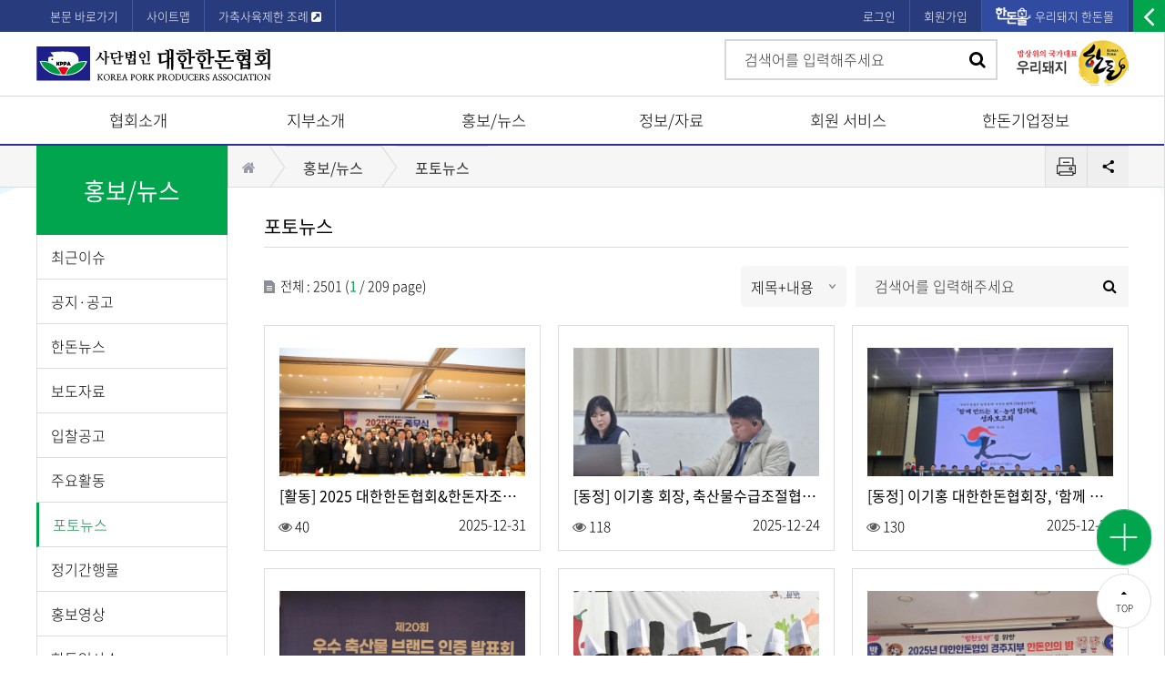

--- FILE ---
content_type: text/html; charset=UTF-8
request_url: https://www.koreapork.or.kr/board/sub3?Ncode=photo&page=
body_size: 36480
content:

<!DOCTYPE html>
<html lang="ko">
	<head>
		<meta charset="utf-8">
		<meta http-equiv="X-UA-Compatible" content="IE=Edge" />
		<!--[if IE]><meta http-equiv='X-UA-Compatible' content='IE=edge,chrome=1'><![endif]-->
		<meta name="viewport" content="width=device-width, height=device-height, initial-scale=1, maximum-scale=5, minimum-scale=1.0, user-scalable=yes" />
		<meta name="description" content="">
		<meta name="naver-site-verification" content="388f9867aa49f2ea458c988e4c6fb70891472ffe" />
		<meta name="naver-site-verification" content="e20d18c9b02840a827bd321e12cfa48af79eac42" />

		<link rel="canonical" href="https://koreapork.or.kr/">

		<!-- sns -->
		<meta name="keywords" content="대한한돈협회, 한돈, 우리돼지한돈, 국산돼지고기, 한돈 소비촉진, 한돈농가 권익보호, 한돈산업 발전, 농가 경쟁력 제고">
		<meta property="og:type" content="website">
		<meta property="og:url" content="https://koreapork.or.kr//board/sub3?Ncode=photo&page=">
		
		<meta property="og:title" content="(사)대한한돈협회">
		<meta property="og:image" content="/images/common/kppa_junmem_shareImg_v2.jpg">
		<meta property="og:description" content="국산 돼지고기 한돈 소비촉진과 한돈농가 권익보호에 최선을 다하겠습니다.">

		<title>
			(사)대한한돈협회
			 - 홍보/뉴스 - 포토뉴스		</title>
		<!-- Google Fonts -->
		<link href='https://fonts.googleapis.com/css?family=Montserrat:400,700' rel='stylesheet'>
		<link href="https://fonts.googleapis.com/css?family=Nanum+Myeongjo" rel="stylesheet">
		<!-- <link href="https://cdn.rawgit.com/moonspam/NanumSquare/master/nanumsquare.css" rel="stylesheet"> -->

		<!-- Css -->
		<link rel="stylesheet" href="/res/css/import.css?ver=20250707"  media="all"/>
		<link rel="stylesheet" href="/res/slick/slick.css" media="all"/>
		<link rel="stylesheet" href="/res/slick/slick-theme.css" media="all"/>

		<!-- js -->
		<!--[if lt IE 9]><script src="/res/js/html5.js"></script><![endif]-->
		<!-- <script src='/res/js/prefixfree.min.js'></script> -->
		<script src="/res/js/jquery.js" ></script>
		<script src="/res/js/jquery.ui.js"></script>
		<script src="/res/js/bootstrap.min.js"></script>
		<script src="/res/js/hover-dropdown.js"></script>
		<script src="/res/js/jquery.bxslider.min.js"></script>
		<script src="/res/js/custom_scripts.js"></script>
		<script src="/res/js/menu_scripts.js"></script>
		<script src="/res/slick/slick.js" ></script>

		<script>
		jQuery.browser = {};
		(function () {
			jQuery.browser.msie = false;
			jQuery.browser.version = 0;
			if (navigator.userAgent.match(/MSIE ([0-9]+)\./)) {
				jQuery.browser.msie = true;
				jQuery.browser.version = RegExp.$1;
			}
		})();
		</script>

		<!-- Google tag (gtag.js) -->
		<script async src="https://www.googletagmanager.com/gtag/js?id=G-ZR5JHPXQM6"></script>
		<script>
		  window.dataLayer = window.dataLayer || [];
		  function gtag(){dataLayer.push(arguments);}
		  gtag('js', new Date());

		  gtag('config', 'G-ZR5JHPXQM6');
		</script>

		<!-- Favicons -->
		<link rel="shortcut icon" href="/images/common/kppa_favicon.ico">
		<link rel="apple-touch-icon" href="/images/common/kppa_appicon_48.png">
		<link rel="apple-touch-icon" sizes="72x72" href="/images/common/kppa_appicon_72.png">
		<link rel="apple-touch-icon" sizes="114x114" href="/images/common/kppa_appicon_144.png">

		<script type="application/Id+json">
		{
			"@context":"http://schema.org",
			"@type":"Brand",
			"name":"(사)대한한돈협회",
			"url":"https://koreapork.or.kr",
			"sameAs":[
				"https://www.youtube.com/channel/UCZ5n28J86F1GxnYxcxDaH6g"
			]
		}
		</script>




		<!--ax5ui-->
		<link rel="stylesheet" type="text/css" href="/res_manager/ax5ui/grid/dist/ax5grid.css"/>
		<link rel="stylesheet" type="text/css" href="/res_manager/ax5ui/modal/dist/ax5modal.css" />
		<link rel="stylesheet" type="text/css" href="/res_manager/ax5ui/mask/dist/ax5mask.css" />
		<link rel="stylesheet" type="text/css" href="/res_manager/ax5ui/calendar/dist/ax5calendar.css">
		<link rel="stylesheet" type="text/css" href="/res_manager/ax5ui/picker/dist/ax5picker.css"/>
		<link rel="stylesheet" type="text/css" href="/res_manager/ax5ui/uploader/dist/ax5uploader.css"/>
		<link rel="stylesheet" type="text/css" href="/res_manager/ax5ui/dialog/dist/ax5dialog.css"/>

		<script src="/res_manager/ax5ui/ax5core/dist/ax5core.js"></script>
		<script src="/res_manager/ax5ui/grid/dist/ax5grid.js"></script>
		<script type="text/javascript" src="/res_manager/ax5ui/modal/dist/ax5modal.min.js"></script>
		<script type="text/javascript" src="/res_manager/ax5ui/mask/dist/ax5mask.min.js"></script>
		<script type="text/javascript" src="/res_manager/ax5ui/calendar/dist/ax5calendar.min.js"></script>
		<script type="text/javascript" src="/res_manager/ax5ui/formatter/dist/ax5formatter.min.js"></script>
		<script type="text/javascript" src="/res_manager/ax5ui/picker/dist/ax5picker.js"></script>
		<script type="text/javascript" src="/res_manager/ax5ui/dialog/dist/ax5dialog.js"></script>
		<script type="text/javascript" src="/res_manager/ax5ui/uploader/dist/ax5uploader.js"></script>
		<!--ax5ui--></head>
<body class='hw_sub_bg'>

	<!-- Preloader -->
<div class="loader-mask">
	<div class="loader">
		"Loading..."
	</div>
</div>

<div class="skip">
	<h2 class="ally-hidden">바로가기 메뉴</h2>
	<div>
		<a href="#navigation">주요메뉴 바로가기</a>
	</div>
</div>

<!-- Navigation -->
<header class="nav" id="home">

	<div class="header_info oh">

		<div class="container">
			<a href="#contents">본문 바로가기</a>
			<a href="/sitemap">사이트맵</a>
			<a href="/welcome/areaBoard" target="_blank">가축사육제한 조례 <i class="fa fa-external-link-square"></i></a>
			<div class="header_info_r">
								<a href="#loginModal" data-toggle="modal">로그인</a>
				<a href="#joinModal" data-toggle="modal">회원가입</a>
								<a href="https://mall.han-don.com" title="우리돼지 한돈몰 쇼핑몰 새창으로 바로가기" target='_blank' >우리돼지 한돈몰</a>
			</div><!-- end .header_info_r -->

		</div><!-- end .container -->

	</div><!-- end .header_info -->



<!--<div id="rightsideBanner" class="sideBanner">
	<a href="javascript:void(0)" class="closebtn" onclick="closeNav()"><div class="ally-hidden">우측 광고배너 닫기</div>&times;</a>
	<a href="javascript:void(0)" class="openbtn show" onclick="openNav()"><i class="fa fa-angle-left"></i><div class="ally-hidden">우측 광고배너 열기</div></a>
	<a href="http://www.egbs.kr/" target="_blank"><img src="http://www.koreapork.or.kr/upload/dfdcfa411ef25bc5280899db2cef46d9.gif" alt="지비에스"></a>
	<a href="https://www.purinafeed.co.kr/" target="_blank"><img src="http://www.koreapork.or.kr/upload/adbd9782ec462d080e8700579424810e.gif" alt="지니피그"></a>
	<a href="http://ifeed.co.kr/" target="_blank"><img src="http://www.koreapork.or.kr/upload/07c78ece0c75f44d934268ca588fef57.gif" alt="아이피드"></a>
	<a href="http://www.kbpggp.co.kr/" target="_blank"><img src="http://www.koreapork.or.kr/upload/d3530b803a397a67aa8941b3ce8220f2.gif" alt="경북종돈"></a>
	<a href="http://www.청주방역.kr/" target="_blank"><img src="http://www.koreapork.or.kr/upload/4a9c77fee81f3bcac0689ad164dfb39e.gif" alt="스타방역공사"></a>
	<a href="http://www.pighousing.co.kr/" target="_blank"><img src="http://www.koreapork.or.kr/upload/129dbd3c6660bd1376c0a50910b1c658.gif" alt="피그하우징"></a>
	<a href="http://allinkorea.kr/" target="_blank"><img src="http://www.koreapork.or.kr/upload/f0407d8a1886a01cfbf56da096689398.jpg" alt="올인한국"></a>
</div> end .sideBanner -->

<div id="rightsideBanner" class="sideBanner">
	<a href="javascript:void(0)" class="openbtn show"><i class="fa fa-angle-left"></i><div class="ally-hidden sideopen">우측 광고배너 열기</div></a>
		<a href="http://www.올인한국.com" target='_blank' tabindex='-1' class='sideBn'><img src="http://koreapork.or.kr/upload/ax_9729745212.png" alt="올인한국"></a>
		<a href="http://www.purinafeed.co.kr" target='_blank' tabindex='-1' class='sideBn'><img src="http://koreapork.or.kr/upload/ax_9915029894.jpg" alt="퓨리나"></a>
		<a href="https://kbpggp.com" target='_blank' tabindex='-1' class='sideBn'><img src="http://koreapork.or.kr/upload/ax_8886326935.jpg" alt="경북종돈"></a>
		<a href="https://www.lsns.or.kr/#/root" target='_blank' tabindex='-1' class='sideBn'><img src="http://koreapork.or.kr/upload/ax_6370131549.png" alt="가축분뇨 전자인계관리시스템 로고"></a>
		<a href="http://www.syap.co.kr" target='_blank' tabindex='-1' class='sideBn'><img src="http://koreapork.or.kr/upload/ax_7781051267.gif" alt="돼지 백신접종 스트레스 완화제, 안티 VS-2, 국립수의과학검역원 공동개발 및 특허 출원"></a>
		<a href="https://m.blog.naver.com/qqhtjd75/224075437384" target='_blank' tabindex='-1' class='sideBn'><img src="http://koreapork.or.kr/upload/ax_8416388174.gif" alt="솔경 돈사전용 코발트폼 특허완"></a>
		<a href="https://www.cj.co.kr/kr/aboutus/business/cjfeedncare" target='_blank' tabindex='-1' class='sideBn'><img src="http://koreapork.or.kr/upload/ax_9838352248.gif" alt="아미노맥스(신제품)"></a>
		<a href="https://bolt365.co.kr/" target='_blank' tabindex='-1' class='sideBn'><img src="http://koreapork.or.kr/upload/ax_3768041266.gif" alt=""></a>
		<a href="http://grrameng.com" target='_blank' tabindex='-1' class='sideBn'><img src="http://koreapork.or.kr/upload/ax_6581842427.jpg" alt="준불연·강난연 단열시공"></a>
		<a href="https://mall.han-don.com/" target='_blank' tabindex='-1' class='sideBn'><img src="http://koreapork.or.kr/upload/ax_2798553871.jpg" alt="한돈자조금"></a>
		<a href="https://www.youtube.com/watch?v=9b2bFRdQj-M&t=12s" target='_blank' tabindex='-1' class='sideBn'><img src="http://koreapork.or.kr/upload/ax_5865048625.gif" alt="(주)팜스코"></a>
		<a href="http://www.dodram.com/" target='_blank' tabindex='-1' class='sideBn'><img src="http://koreapork.or.kr/upload/ax_5422205934.jpg" alt="도드람한돈"></a>
		<a href="http://www.스타방역공사.kr" target='_blank' tabindex='-1' class='sideBn'><img src="http://koreapork.or.kr/upload/ax_8706913529.gif" alt=""></a>
	</div>

<script>
	$(document).on('click','.openbtn', function() {
		if($(this).hasClass('nowopen') === false) {
			$(this).addClass('nowopen');
			document.getElementById("rightsideBanner").style.width = "148px";
			$('a.sideBn').attr('tabindex','0');
			//$('.sideBanner').animate({'width':'148px'}, 600);
			$(this).find('i').attr('class','fa fa-times');
			$('.sideopen').text('우측 광고배너 닫기');

		} else {

			$(this).removeClass('nowopen');
			document.getElementById("rightsideBanner").style.width = "0";
			$('a.sideBn').attr('tabindex','-1');
			//$('.sideBanner').animate({'width':'0'}, 600);
			$(this).find('i').attr('class','fa fa-angle-left');
			$('.sideopen').text('우측 광고배너 열기');
		}
	});
</script>

<script>
$(document).on('blur', '.header_li', function() {
	var idx = $(this).parent().parent().find('.header_li').index($(this));
	var idx_len = $(this).parent().parent().find('.header_li').length - 1;
	console.log($(':focus'));
	if(idx == idx_len) {
		$('.dropdown').removeClass('open');
	}
});
$(document).on('keydown', '.dropdown > .dropdown-toggle', function(event) {
	if(event.which == 9 && event.shiftKey) {
		$('.dropdown').removeClass('open');
	}
});

function search_go() {
	if($('#allSearch').val() == "") {
		alert("검색어를 입력해주세요.");
		$('#allSearch').focus();
		return;
	}
	if($('#allSearch').val().length < 2) {
		alert("검색어는 최소 2자이상 입력해주세요.");
		$('#allSearch').focus();
		return;
	}

	$('#searchFrm').submit();
}

function search_enter() {
	event.preventDefault();
	if(event.keyCode == 13) {
		search_go();
	}
}

function member_change(userid) {
	$.ajax({
		type: 'post',
		url: '/member/memberview',
		data: 'userid=' + userid,
		dataType: 'json',
		success: function (data) {
			if(data.result == "ok") {

				$('#changeduplicate_chk_id').val(data.row.id);
				$('#changeid').val(data.row.id);
				$('#changename').val(data.row.name);
				$('#changeduplicate_chk_nickname').val(data.row.nickname);
				$('#changenickname').val(data.row.nickname);
				$('#changeduplicate_chk_email').val(data.row.email1 + "@" + data.row.email2);
				$('#changeemail1').val(data.row.email1);
				$('#changeemail2').val(data.row.email2);
				$('#changeduplicate_chk_hp').val(data.row.hp);
				$('#changehp').val(data.row.hp);
				$('#changepostcode').val(data.row.h_zipcode);
				$('#changeaddr1').val(data.row.h_addr);
				$('#changeaddr2').val(data.row.h_lastaddr);
				$('#changecompany').val(data.row.company);
				$('#changec_zipcode').val(data.row.c_zipcode);
				$('#changec_addr').val(data.row.c_addr);
				$('#changec_lastaddr').val(data.row.c_lastaddr);
				$('#changehome_p').val(data.row.home_p);
				$('#changefax').val(data.row.fax);
				if(data.row.mailok == "y") {
					$('#changesms_c').prop('checked', true);
				}

				$('#changeModal').modal('show');
			}
		},
		error: function(xhr, status, error) {
			alert("서버와 통신중 오류가 발생했습니다.");
		}

	});
}
</script>

	<nav>

		<div class="logo_search">

		<div class="container relative">

				<div class="navbar-header oh">

					<!-- Logo -->
					<div class="logo-wrap">
						<a href="/">
							<h1><img class="logo" src="/images/common/kppa_logo_2024.png" alt="(사)대한한돈협회 로고"></h1>
						</a>
					</div>

					<!-- 한돈몰 -->
					<div class="nav-handonmall">
						<a href="https://mall.han-don.com" target='_blank' class='block_a'><img src="/images/common/kppa_navbar-header_handon.jpg" alt="우리돼지 한돈몰 쇼핑몰"></a>
					</div>

					<form method="get" action="/search" id="searchFrm">

					<div class="nav-search relative" role="search">
						<input type="text" id="allSearch" name="h_sWord" value="" placeholder="검색어를 입력해주세요" />
						<label for="allSearch" class="ally-hidden">검색</label>
						<a href="javascript:search_go();" class="search" onkeypress="search_enter();">
							<i class="fa fa-search search-trigger"></i>
							<span class="ally-hidden">검색</span>
							<!-- <i class="fa fa-times search-close"></i> -->
						</a>

						<style>
							a.openMenu{display:none}
							@media (max-width: 767px) {

								a.openMenu {
									position:absolute;
									right:0;
									top:0;
									display:block;
									width:45px;
									height:45px;
									padding:0;
									font-size: 25px;
									line-height: 1;
									text-align: center;
								}
								a.openMenu span {
									display: block;
									margin-top: 3px;
									font-size: 13px;
									letter-spacing: -1px;
								}
							}

						</style>
						<!--<a href="javascript:openSideMenu();" class="open_sidemenu" title="모바일 메뉴 보기"><span></span></a>-->

						<a href="javascript:openSideMenu();" class="openMenu" title="모바일 메뉴 보기">
							<i class="fa fa-bars"></i>
							<span>전체메뉴</span>
						</a>
					</div><!-- end .nav-search -->

					</form>

				</div> <!-- end navbar-header -->


		</div> <!-- end .container -->
		</div> <!-- end .logo_search -->


		<div class="navigation">

		<!-- <button type="button" class="navbar-toggle" data-toggle="collapse" data-target=".navbar-collapse">
			<span class="fa fa-bars"></span>
		</button> -->
		<div class="container relative" id="navigation">

			<div id="navbar-collapse-1" class="navbar-collapse collapse mega-menu">
			<ul class="nav navbar-nav">
				<li class="g1 dropdown">
					<a href="/about/greeting" id="kp_introduce" data-toggle="dropdown" data-hover="dropdown" class="dropdown-toggle"  title="서브메뉴 열기">협회소개</a>
					<ul class="dropdown-menu">
						<li class="header_li"><a href="/about/greeting">협회장인사</a></li>
						<li class="header_li"><a href="/about/history" title="설명 페이지로 이동">설립목적 및 연혁</a></li>
						<li class="header_li"><a href="/about/business" title="소개 페이지로 이동">주요사업</a></li>
						<li class="header_li"><a href="/about/organization" title="소개 페이지로 이동">조직구성도</a></li>
						<li class="header_li"><a href="/about/executive" title="소개 페이지로 이동">임원소개</a></li>
						<li class="header_li"><a href="/about/staff" title="소개 페이지로 이동">직원소개</a></li>
						<li class="header_li"><a href="/news/calendar" title="안내 페이지로 이동">협회주요일정</a></li>
						<li class="header_li"><a href="/news/calendar_jibu" title="안내 페이지로 이동">도협 및 지부 주요월간일정</a></li>
						<li class="header_li"><a href="/about/location" title="안내 페이지로 이동">찾아오시는길</a></li>
					</ul>
				</li>

				<li class="g2 dropdown">
					<a href="/branch/stats" id="kp_chapter" data-toggle="dropdown" data-hover="dropdown" class="dropdown-toggle" title="서브메뉴 열기">지부소개</a>
					<ul class="dropdown-menu">
						<li class="header_li"><a href="/branch/stats" title="안내 페이지로 이동">지부 현황</a></li>
						<li class="header_li"><a href="/board/sub1?Ncode=gongmun">지부 알림사항</a></li>
						<li class="header_li"><a href="/branch/statslist?Ncode=gongmun">지부 최근소식</a></li>
						<li class="header_li"><a href="http://jibu2019.koreapork.or.kr" target="_blank" title="새창으로 열기">지부통합관리시스템 <i class="fa fa-external-link-square"></i></a></li>
						<li class="header_li"><a href="http://money2019.koreapork.or.kr" target="_blank" title="새창으로 열기">자조금사업관리시스템 <i class="fa fa-external-link-square"></i></a></li>
					</ul>
				</li>

				<li class="g3 dropdown">
					<a href="/board/sub1?Ncode=notice" id="kp_news" data-toggle="dropdown" data-hover="dropdown" class="dropdown-toggle" title="서브메뉴 열기">홍보/뉴스</a>
					<ul class="dropdown-menu">
						<li class="header_li"><a href="/board/sub2?Ncode=issue" class="bigtitle" title="리스트 페이지로 이동">최근이슈</a></li>
						<!-- <li class="header_li"><a href="/board/sub1?Ncode=pigsasu" class="bigtitle" title="리스트 페이지로 이동">한돈업사수</a></li> -->
						<!-- <li class="header_li"><a href="/news/relief" class="bigtitle" title="리스트 페이지로 이동">산불피해 모금현황</a></li> -->
						<li class="header_li"><a href="/board/sub1?Ncode=notice" class="bigtitle" title="리스트 페이지로 이동">공지·공고</a></li>
						<li class="header_li"><a href="/board/sub1?Ncode=pignews" class="bigtitle" title="리스트 페이지로 이동">한돈뉴스</a></li>
						<li class="header_li"><a href="/board/sub1?Ncode=bodo" class="bigtitle" title="리스트 페이지로 이동">보도자료</a></li>
						<li class="header_li"><a href="/board/sub1?Ncode=bodo" title="리스트 페이지로 이동">- 협회</a></li>
						<li class="header_li"><a href="/board/sub1?Ncode=government" title="리스트 페이지로 이동">- 정부</a></li>
						<li class="header_li"><a href="/board/sub1?Ncode=ibchal" class="bigtitle" title="리스트 페이지로 이동">입찰공고</a></li>
						<li class="header_li"><a href="/board/sub1?Ncode=pigasf" class="bigtitle" title="리스트 페이지로 이동">주요활동</a></li>
						<li class="header_li"><a href="/board/sub3?Ncode=photo" class="bigtitle" title="리스트 페이지로 이동">포토뉴스</a></li>
						<!-- <li class="header_li"><a href="/news/calendar" class="bigtitle" title="안내 페이지로 이동">협회주요일정</a></li> -->

						<li class="header_li"><a href="/news/ebook" class="bigtitle" title="월호별 리스트 페이지로 이동">정기간행물</a></li>
						<li class="header_li"><a href="/news/ebook" title="월호별 리스트 페이지로 이동">- 월간한돈</a></li>
						<li class="header_li"><a href="/news/newsletter" title="월호별 리스트 페이지로 이동">- 한돈자조금소식지</a></li>
						<!-- <li class="header_li"><a href="/news/weekly" title="리스트 페이지로 이동">- 한돈자조금뉴스</a></li> -->

						<!-- <li class="header_li"><a href="http://archive.han-don.com/" class="bigtitle" target="_blank" title="새창으로 열기">한돈사진도서관 <i class="fa fa-external-link-square"></i></a></li> -->
						<li class="header_li"><a href="/news/video?Ncode=hongbo&page=1" class="bigtitle">홍보영상</a></li>
						<li class="header_li"><a href="/board/sub1?Ncode=pigsasu" class="bigtitle">한돈업사수</a></li>
					</ul>
				</li>

				<li class="dropdown">
					<a href="/information/priceinfo" id="kp_info" data-toggle="dropdown" data-hover="dropdown" class="dropdown-toggle" title="서브메뉴 열기">정보/자료</a>
					<ul class="dropdown-menu wide-60p pull-right">
						<li>
							<ul class="col-3 col-left">
								<li class="header_li"><a href="/information/priceinfo" class="bigtitle" title="안내 페이지로 이동">시세정보</a></li>
								<li class="header_li"><a href="/board/sub1?Ncode=policyetc" class="bigtitle mt-20" title="안내 페이지로 이동">정책자료</a></li>
								<li class="header_li"><a href="/board/sub1?Ncode=policyetc">- 일반</a></li>
								<li class="header_li"><a href="/board/sub1?Ncode=policy">- 질병</a></li>
								<li class="header_li"><a href="/board/sub1?Ncode=environment">- 축산환경</a></li>
								<li class="header_li"><a href="/board/sub1?Ncode=study" class="bigtitle mt-20">조사연구</a></li>
							</ul>
							<ul class="col-3 col-left">
								<li class="header_li"><a href="http://handon.e-lc.kr/" class="bigtitle" target="_blank">현지조사서 <i class="fa fa-external-link-square"></i></a></li>
								<li class="header_li"><a href="/information/handonrecord1" class="bigtitle mt-20" title="안내 페이지로 이동">종돈농장검정사업</a></li>
								<li class="header_li"><a href="/information/handonrecord1" title="안내 페이지로 이동">- 사업안내</a></li>
								<li class="header_li"><a href="/information/handonrecord2" title="안내 페이지로 이동">- 검정 실시요령</a></li>
								<li class="header_li"><a href="/board/sub1?Ncode=handonrecord" title="안내 페이지로 이동">- 검정성적</a></li>
								<li class="header_li"><a href="http://breed.handon.or.kr/breedPigList.do" title="새창열기" target="_blank">- 혈통등록조회 <i class="fa fa-external-link-square"></i></a></li>
								<!-- <li class="header_li"><a href="/information/auctioninfo2">- </a></li>
								<li class="header_li"><a href="/information/auctioninfo2">- 종돈능력검정소</a></li>
								<li class="header_li"><a href="/information/auctioninfo2">- </a></li> -->

							</ul>
							<ul class="col-3 col-left">
								<li class="header_li"><a href="/information/auctioninfo2" class="bigtitle">종돈능력검정소</a></li>
								<li class="header_li"><a href="/information/handonstat" class="bigtitle mt-20" title="안내 페이지로 이동">한돈정보</a></li>
								<li class="header_li"><a href="/information/handonstat" title="안내 페이지로 이동">- 통계정보</a></li>
								<li class="header_li"><a href="/information/handonpork" title="안내 페이지로 이동">- 돈육정보</a></li>
								<li class="header_li"><a href="/information/handonpartner" title="안내 페이지로 이동">- 관련기관 안내</a></li>
								<li class="header_li"><a href="/welcome/areaBoard" class="bigtitle mt-20" target="_blank">가축사육제한 조례 <i class="fa fa-external-link-square"></i></a></li>
							</ul>
						</li>
					</ul>
				</li>

				<li class="dropdown">
					<a href="/customer/consultinginfo" data-toggle="dropdown" data-hover="dropdown" class="dropdown-toggle" title="서브메뉴 열기">회원 서비스</a>
					<ul class="dropdown-menu wide-full pull-right">
						<li>
							<ul class="col-2 col-left">
								<li class="header_li"><a href="/customer/consultinginfo" class="bigtitle" title="소개 페이지로 이동">축산환경 고충 상담센터</a></li>
								<li class="header_li"><a href="/customer/consultinginfo">- 고충상담센터 소개</a></li>
								<li class="header_li"><a href="/customer/consultingrequest">- 컨설팅 신청(한돈농가)</a></li>
								<li class="header_li"><a href="/board/sub1?Ncode=m9" title="리스트 페이지로 이동">- 공지사항/자료실</a></li>
								<!-- <li class="header_li"><a href="/customer/relieffund" class="bigtitle mt-20" title="소개 및 현황 페이지로 이동">한돈농가 수재의연금 모금</a></li>-->
							</ul>
							<ul class="col-2 col-left">

								<!-- <li class="header_li"><a href="/customer/asfinfo" class="bigtitle" title="목적안내 페이지로 이동">ASF 피해농가 모금운동</a></li>
								<li class="header_li"><a href="/customer/asfinfo" title="안내 페이지로 이동">- 목적</a></li>
								<li class="header_li"><a href="/customer/asflist">- 기금모금현황</a></li>-->

								<li class="header_li"><a href="/customer/haccpinfo" class="bigtitle" title="소개 페이지로 이동">HACCP 교육</a></li>
								<li class="header_li"><a href="/customer/haccpinfo" title="소개 페이지로 이동">- 교육소개</a></li>
								<li class="header_li"><a href="/customer/haccprequest">- 교육 일정 및 신청</a></li>
								<li class="header_li"><a href="/customer/haccpsearch">- 신청내역 조회,취소/수료증 발급</a></li>
								<li class="header_li"><a href="/board/sub1?Ncode=m1" title="리스트 페이지로 이동">- 공지사항/자료실</a></li>
							</ul>
							<ul class="col-2 col-left">
								<li class="header_li"><a href="/customer/livestockinfo" class="bigtitle" title="소개 페이지로 이동">축산업종사자 교육</a></li>
								<li class="header_li"><a href="/customer/livestockinfo">- 교육소개</a></li>
								<!-- <li class="header_li"><a href="/customer/livestockschedule" title="안내 페이지로 이동">- 협회 교육대상자 및 일정</a></li> 일정 임시 주석 -->
								<li class="header_li"><a href="/board/sub1?Ncode=m2" title="리스트 페이지로 이동">- 공지사항/자료실</a></li>

								<li class="header_li"><a href="/customer/legal" class="bigtitle mt-20" title="안내 페이지로 이동">양돈법률상담</a></li>
							</ul>

							<ul class="col-2 col-left">
								<!--<li class="header_li"><a href="/customer/pigsty1" class="bigtitle" title="안내 페이지로 이동">무허가축사적법화</a></li>
								<li class="header_li"><a href="/customer/pigsty1" title="안내 페이지로 이동">- 추진배경 및 향후계획</a></li>
								<li class="header_li"><a href="/customer/pigsty2" title="안내 페이지로 이동">- 양성화 인허가 절차</a></li>
								<li class="header_li"><a href="/customer/pigsty3" title="안내 페이지로 이동">- 완화 가능 핵심사항</a></li>
								<li class="header_li"><a href="/customer/pigsty4">- 상담 및 사례별 주요문답</a></li>
								<li class="header_li"><a href="/board/sub1?Ncode=m4">- 공지사항/자료실</a></li>
							-->
								<li class="header_li"><a href="/customer/handonEbook" class="bigtitle">악취저감 장비·시설</a></li>
								<li class="header_li"><a href="/customer/group_buying" class="bigtitle mt-20" title="안내 페이지로 이동">폐사체 처리시설 공동구매</a></li>
							</ul>
							<ul class="col-2 col-left">

								<!-- <li class="header_li"><a href="/customer/periodical" class="bigtitle">간행물신청</a></li> 간행물신청 -->

								<li class="header_li"><a href="/board/sub1?Ncode=bokduck" class="bigtitle">한돈복덕방</a></li>
								<li class="header_li"><a href="/board/sub1?Ncode=m8" class="bigtitle mt-20">자유게시판</a></li>


								<!-- <li class="header_li"><a href="/board/sub1?Ncode=communicate" class="bigtitle mt-20">소통게시판</a></li> -->
								<!-- <li class="header_li"><a href="/board/sub1?Ncode=ceo20" class="bigtitle mt-20">제20대 회장 후보자에게<br />질문해주세요</a></li> -->
								<!-- 신임 한돈협회장에게 바란다 <li class="header_li"><a href="/board/sub1?Ncode=wishceo" class="bigtitle mt-20">신임 한돈협회장에게<br />바란다</a></li> -->

							</ul>
						</li>
					</ul>
				</li>

				<li class="g6 dropdown">
					<a href="/company/companylist?xcode=00" id="kp_partner" data-toggle="dropdown" data-hover="dropdown" class="dropdown-toggle" title="서브메뉴 열기">한돈기업정보</a>
					<ul class="dropdown-menu">
						<li class="header_li"><a href="/company/companylist?xcode=00" title="리스트 페이지로 이동">전체</a></li>
						<li class="header_li"><a href="/company/companylist?xcode=01" title="리스트 페이지로 이동">시설/기자재</a></li>
						<li class="header_li"><a href="/company/companylist?xcode=02" title="리스트  페이지로 이동">사료</a></li>
						<li class="header_li"><a href="/company/companylist?xcode=03" title="리스트  페이지로 이동">동물약품</a></li>
						<li class="header_li"><a href="/company/companylist?xcode=04" title="리스트  페이지로 이동">조합</a></li>
						<li class="header_li"><a href="/company/companylist?xcode=05" title="리스트  페이지로 이동">냄새제거/환경개선제</a></li>
						<li class="header_li"><a href="/company/companylist?xcode=06" title="리스트  페이지로 이동">종돈</a></li>
						<li class="header_li"><a href="/company/companylist?xcode=10" title="리스트  페이지로 이동">기타</a></li>
					</ul>
				</li>


			</ul>
			</div><!-- end .navbar-collapse -->


			<div id="gnb_m" style="display:block">
				<h2 class="hidden">상단 모바일메뉴</h2>
				<div class="sidemenu_box">
					<div class="sidemenu_box_bg"></div>
					<div class="sidemenu_w">
						<div class="close_sidemenu_bg">
							<div class="tit">
																<a href="#loginModal" data-toggle="modal" class="login">로그인</a>
								<a href="#joinModal" data-toggle="modal" class="join">회원가입</a>
																<a href="https://mall.han-don.com" class="mall" title="한돈몰 새창으로 바로가기">한돈몰</a>
							</div>
							<a href="javascript:closeSideMenu();" class="close_sidemenu" title="닫기"><span></span></a>
						</div>
						<div id="sidemenu_wrap">
							<div class="sidemenu">
								<ul>
									<li><a href="/about/greeting" class="mm toggle" title="정기간행물 서브메뉴 열기">협회소개<span></span></a>
										<ul class="submenu">
											<li><a href="/about/greeting">협회장인사</a></li>
											<li><a href="/about/history" title="설명 페이지로 이동">설립목적 및 연혁</a></li>
											<li><a href="/about/business">주요사업</a></li>
											<li><a href="/about/organization" title="소개 페이지로 이동">조직구성도</a></li>
											<li><a href="/about/executive">임원소개</a></li>
											<li><a href="/about/staff">직원소개</a></li>
											<li><a href="/news/calendar" title="안내 페이지로 이동">협회주요일정</a></li>
											<li><a href="/news/calendar_jibu" title="안내 페이지로 이동">도협 및 지부 주요월간일정</a></li>
											<li><a href="/about/location" title="안내 페이지로 이동">찾아오시는길</a></li>
										</ul>
									</li>
									<li><a href="/branch/stats" class="mm toggle" title="정기간행물 서브메뉴 열기">지부소개<span></span></a>
										<ul class="submenu">
											<li><a href="/branch/stats">지부 현황</a></li>
											<li><a href="/board/sub1?Ncode=gongmun">지부 알림사항</a></li>
											<li><a href="/branch/statslist?Ncode=gongmun">지부 최근소식</a></li>
											<li><a href="http://jibu2019.koreapork.or.kr" target="_blank" title="새창으로 열기">지부통합관리시스템 <i class="fa fa-external-link-square"></i></a></li>
											<li><a href="http://money2019.koreapork.or.kr" target="_blank" title="새창으로 열기">자조금사업관리시스템 <i class="fa fa-external-link-square"></i></a></li>
										</ul>
									</li>
									<li><a href="/board/sub1?Ncode=notice" class="mm toggle" title="정기간행물 서브메뉴 열기">홍보/뉴스<span></span></a>
										<ul class="submenu">
											<li><a href="/board/sub2?Ncode=issue">최근이슈</a></li>
											<!-- <li><a href="/news/relief">산불피해 모금현황</a></li> -->
											<li><a href="/board/sub1?Ncode=notice">공지·공고</a></li>
											<li><a href="/board/sub1?Ncode=pignews">한돈뉴스</a></li>
											<li><a href="/board/sub1?Ncode=bodo" class="mm toggle">보도자료</a>
												<ul class="submenu">
													<li class="header_li"><a href="/board/sub1?Ncode=bodo" title="리스트 페이지로 이동">- 협회</a></li>
													<li class="header_li"><a href="/board/sub1?Ncode=government" title="리스트 페이지로 이동">- 정부</a></li>
												</ul>
											</li>
											<li><a href="/board/sub1?Ncode=ibchal">입찰공고</a></li>
											<li><a href="/board/sub1?Ncode=pigasf">주요활동</a></li>
											<li><a href="/board/sub3?Ncode=photo">포토뉴스</a></li>
											<!-- <li><a href="/news/calendar">협회주요일정</a></li> -->
											<li><a href="/news/ebook" class="mm toggle">정기간행물</a>
												<ul class="submenu">
													<li><a href="/news/ebook">월간한돈</a></li>
													<li><a href="/news/newsletter">한돈자조금소식지</a></li>
													<!-- <li><a href="/news/weekly">한돈자조금뉴스</a></li> -->
												</ul>
											</li>
											<li><a href="http://archive.han-don.com/" target="_blank" title="새창으로 열기">한돈사진도서관 <i class="fa fa-external-link-square"></i></a></li>
											<li><a href="/news/video?Ncode=hongbo&page=1">홍보영상</a></li>
											<li><a href="/board/sub1?Ncode=chonghaenews">한돈업사수</a></li>
										</ul>
									</li>

									<li><a href="/information/priceinfo" class="mm toggle" title=" 서브메뉴 열기">정보/자료<span></span></a>
										<ul class="submenu">
											<li><a href="/information/priceinfo">시세정보</a></li>
											<li><a href="/board/sub1?Ncode=policyetc" class="mm toggle">정책자료</a>
												<ul class="submenu">
													<li class="header_li"><a href="/board/sub1?Ncode=policy" title="리스트 페이지로 이동">- 질병</a></li>
													<li class="header_li"><a href="/board/sub1?Ncode=environment" title="리스트 페이지로 이동">- 축산환경</a></li>
													<li class="header_li"><a href="/board/sub1?Ncode=policyetc" title="리스트 페이지로 이동">- 일반</a></li>
												</ul>
											</li>
											<li><a href="/board/sub1?Ncode=study">조사연구</a></li>
											<li><a href="http://handon.e-lc.kr/" class="_blank">현지조사서<i class="fa fa-external-link"></i></a></li>
											<li><a href="/information/handonrecord1" class="mm toggle" title="종돈농장검정사업 페이지로 이동">종돈농장검정사업<span></span></a>
												<ul class="submenu">
													<li><a href="/information/handonrecord1">사업안내</a></li>
													<li><a href="/information/handonrecord2">검정 실시요령</a></li>
													<li><a href="/board/sub1?Ncode=handonrecord">검정성적</a></li>
													<li><a href="http://breed.handon.or.kr/breedPigList.do">혈통등록조회</a></li>
												</ul>
											</li>
											<li><a href="/information/auctioninfo2">종돈능력검정소</a>
												<!-- <ul class="submenu">
													<li><a href="/information/auctioninfo2"></a></li>
													<li><a href="/information/auctioninfo2">종돈능력검정소</a></li>
													<li><a href="/information/auctioninfo2"></a></li>
												</ul> -->
											</li>
											<li><a href="/information/handonstat" class="mm toggle" title="한돈정보 페이지로 이동">한돈정보<span></span></a>
												<ul class="submenu">
													<li><a href="/information/handonstat">통계정보</a></li>
													<li><a href="/information/handonpork">돈육정보</a></li>
													<li><a href="/information/handonpartner">관련기관 안내</a></li>
												</ul>
											</li>
											<li><a href="/welcome/areaBoard" class="_blank">가축사육제한 조례<i class="fa fa-external-link"></i></a></li>
										</ul>
									</li>

									<li><a href="/customer/consultinginfo" class="mm toggle" title="회원 서비스 서브메뉴 열기">회원 서비스<span></span></a>
										<ul class="submenu">
											<li><a href="/customer/consultinginfo" class="mm toggle" title="축산환경 고충 상담센터 페이지로 이동">축산환경 고충 상담센터</a>
												<ul class="submenu">
													<li><a href="/customer/consultinginfo">고충상담센터 소개</a></li>
													<li><a href="/customer/consultingrequest">컨설팅 신청(한돈농가)</a></li>
													<li><a href="/board/sub1?Ncode=m9">공지사항/자료실</a></li>
												</ul>
											</li>
											<!-- <li><a href="/customer/relieffund" class="mm">한돈농가 수재의연금 모금</a></li>
											<li><a href="/customer/asfinfo" class="mm toggle">ASF 피해농가 모금운동</a>
												<ul class="submenu">
													<li><a href="/customer/asfinfo">목적</a></li>
													<li><a href="/customer/asflist">기금모금현황</a></li>
												</ul>
											</li> -->
											<li><a href="/customer/haccpinfo" class="mm toggle">HACCP 교육</a>
												<ul class="submenu">
													<li><a href="/customer/haccpinfo">교육소개</a></li>
													<li><a href="/customer/haccprequest">교육 일정 및 신청</a></li>
													<li><a href="/customer/haccpsearch">신청내역 조회,취소/수료증 발급</a></li>
													<li><a href="/board/sub1?Ncode=m1">공지사항/자료실</a></li>
												</ul>
											</li>
											<li><a href="/customer/livestockinfo" class="mm toggle" class="bigtitle">축산업종사자 교육</a>
												<ul class="submenu">
													<li><a href="/customer/livestockinfo">교육소개</a></li>
													<!-- <li><a href="/customer/livestockschedule">협회 교육대상자 및 일정</a></li> 일정임시주석-->
													<li><a href="/board/sub1?Ncode=m2">공지사항/자료실</a></li>
												</ul>
											</li>
											<li><a href="/customer/legal" class="mm">양돈법률상담</a></li>
											<!--<li><a href="/customer/pigsty1" class="mm toggle">무허가축사적법화</a>
												<ul class="submenu">
													<li><a href="/customer/pigsty1">추진배경 및 향후계획</a></li>
													<li><a href="/customer/pigsty2">양성화 인허가 절차</a></li>
													<li><a href="/customer/pigsty3">완화 가능 핵심사항</a></li>
													<li><a href="/customer/pigsty4">상담 및 사례별 주요문답</a></li>
													<li><a href="/board/sub1?Ncode=m4">공지사항/자료실</a></li>
												</ul>
											</li>-->
											<li><a href="/customer/handonEbook" class="mm">악취저감 장비·시설</a></li>
											<li><a href="/customer/group_buying" class="mm">폐사체 처리시설 공동구매</a></li>
<!-- 											<li><a href="/customer/periodical" class="mm">간행물신청</a></li> -->
											<li><a href="/board/sub1?Ncode=bokduck" class="mm">한돈복덕방</a>
												<!--<ul class="submenu">
													<li><a href="/board/sub1?Ncode=bokduck" title=" 페이지로 이동"></a></li>
													<li><a href="/board/sub1?Ncode=bokduck" title=" 페이지로 이동"></a></li>
													<li><a href="/board/sub1?Ncode=bokduck" title=" 페이지로 이동"></a></li>
												</ul>-->
											<li><a href="/board/sub1?Ncode=m8" class="mm">자유게시판</a></li>
											<!-- <li><a href="/board/sub1?Ncode=communicate" class="mm">소통게시판</a></li>
											<li><a href="/board/sub1?Ncode=ceo20" class="mm">제20대 회장 후보자에게 질문해주세요</a></li>
											<li><a href="/board/sub1?Ncode=wishceo" class="mm">신임 한돈협회장에게 바란다</a></li> -->

										</ul>
									</li>

									<li><a href="/company/companylist?xcode=01" class="mm toggle" title="한돈기업정보 서브메뉴 열기">한돈기업정보<span></span></a>
										<ul class="submenu">
											<li><a href="/company/companylist?xcode=00">전체</a></li>
											<li><a href="/company/companylist?xcode=01">시설/기자재</a></li>
											<li><a href="/company/companylist?xcode=02">사료</a></li>
											<li><a href="/company/companylist?xcode=03">동물약품</a></li>
											<li><a href="/company/companylist?xcode=04">조합</a></li>
											<li><a href="/company/companylist?xcode=05">냄새제거/환경개선제</a></li>
											<li><a href="/company/companylist?xcode=06">종돈</a></li>
											<li><a href="/company/companylist?xcode=10">기타</a></li>
										</ul>
									</li>
								</ul>
							</div><!-- //sidemenu -->
						</div><!-- //sidemenu_wrap -->
					</div><!-- //sidemenu_w -->
				</div><!-- //sidemenu_box -->
			</div><!-- //gnb_box_m -->


		</div> <!-- end .container -->
		</div> <!-- end .navigation -->

	</nav> <!-- end .navbar -->

</header> <!-- end .nav -->	<div class="page-title">
	<div class="container relative">

		<div class="breadcrumb">

			<div class="breadcrumb_pc">
			<!-- <h2 class="skip">서브메뉴</h2> -->

				<a href="/" class="home"><i class="fa fa-home"></i><span class='hidden'>홈</span></a>

				<span class="arrow"><img src="/images/common/title_arrow.png" alt=""></span>

				<div class="depth depth1"><!-- active 추가 -->
					<p>홍보/뉴스</p>
				</div>

				<span class="arrow"><img src="/images/common/title_arrow.png" alt=""></span>

				<div class="depth depth2">
					<p>포토뉴스</p>
				</div>

				
			</div><!-- end .breadcrumb_pc -->

			<div class="breadcrumb_m">

				
				<div class="select">
					<label for="news_selc"></label>
					<select onchange="location.href=this.value" id='news_selc'>
						<option value="/board/sub2?Ncode=issue"  title="리스트 페이지로 이동">최근이슈</option>

						<!-- <option value="/news/relief"  title="리스트 페이지로 이동">산불피해 모금현황</option> -->

						<option value="/board/sub1?Ncode=notice"  title="리스트 페이지로 이동">공지·공고</option>
						<option value="/board/sub1?Ncode=pignews"  title="리스트 페이지로 이동">한돈뉴스</option>

						<option value="/board/sub1?Ncode=bodo"  title="리스트 페이지로 이동">보도자료</option>
						<option value="/board/sub1?Ncode=bodo" title="리스트 페이지로 이동">└ 협회</option>
						<option value="/board/sub1?Ncode=government" title="리스트 페이지로 이동">└ 정부</option>

						<option value="/board/sub1?Ncode=ibchal"  title="리스트 페이지로 이동">입찰공고</option>
						<option value="/board/sub1?Ncode=pigasf"  title="리스트 페이지로 이동">주요활동</option>
						<option value="/board/sub3?Ncode=photo" selected title="리스트 페이지로 이동">포토뉴스</option>
						<!-- <option value="/news/calendar"  title="리스트 페이지로 이동">협회주요일정</option> -->
						<option value="/news/ebook" title="월호별 리스트 페이지로 이동">정기간행물</option>
						<option value="/news/ebook"  title="월호별 리스트 페이지로 이동">└ 월간한돈</option>
						<option value="/news/newsletter"  title="월호별 리스트 페이지로 이동">└ 한돈자조금소식지</option>
						<!-- <option value="/news/weekly"  title="리스트 페이지로 이동">└ 한돈자조금뉴스</option> -->
						<option value="http://archive.han-don.com/" target="_blank" title="새창으로 열기">한돈사진도서관</option>
						<option value="/news/video?Ncode=hongbo&page=1" >홍보영상</option>
						<option value="/board/sub1?Ncode=pigsasu"  title="리스트 페이지로 이동">한돈업사수</option>
					</select>
				</div>

				
			</div><!-- end .breadcrumb_m -->

		</div><!-- end .breadcrumb -->

		<div class='user_box'>

			<div class="userBtn relative">
				<button class='printBtn' onclick="notice_print()">
					<span class="ally-hidden">프린터</span>
					<img src="/images/common/kppa_print_icon.png" alt="인쇄하기" title='인쇄하기'>
				</button>
			</div>

			<div class="userBtn relative">
				<button class='shareBtn'>
					<span class="ally-hidden">공유</span>
					<img src="/images/common/kppa_share_icon.png" alt="공유하기" title='공유하기'>
					<!-- <i class="fa fa-mail-forward"></i> -->
				</button>



				<div class='share_bx'>
					<a href="http://www.facebook.com/sharer/sharer.php?u=www.koreapork.or.kr/board/sub3?Ncode=photo&page=" target='_blank' class='facebook' title='페이스북 공유하기'><i class="fa fa-facebook"></i><span class='hidden'>페이스북 공유하기</span></a>
					<!-- <a href="http://twitter.com/share?url=www.koreapork.or.kr%2Fboard%2Fsub3%3FNcode%3Dphoto%26page%3D&text=%ED%99%8D%EB%B3%B4%2F%EB%89%B4%EC%8A%A4" target='_blank' class='twitter' title='트위터 공유하기'><i class="fa fa-twitter"></i><span class='hidden'>트위터 공유하기</span></a> -->
					<a href="http://twitter.com/share?url=www.koreapork.or.kr%2Fboard%2Fsub3%3FNcode%3Dphoto%26page%3D&text=%ED%99%8D%EB%B3%B4%2F%EB%89%B4%EC%8A%A4" target='_blank' class='twitterX' title='트위터 공유하기'><span class='hidden'>트위터 공유하기</span></a>
					<a href="https://band.us/plugin/share?body=%ED%99%8D%EB%B3%B4%2F%EB%89%B4%EC%8A%A4&route=www.koreapork.or.kr%2Fboard%2Fsub3%3FNcode%3Dphoto%26page%3D" target='_blank' class='band' title='네이버밴드 공유하기'><span class='hidden'>네이버밴드 공유하기</span></a>
					<button class='share_close'><i class="fa fa-close" title='닫기'></i></button>
				</div>
			</div><!-- end .userBtn -->

		</div>


	</div><!-- end .container -->
</div><!-- end .page-title -->

<style>
</style>

<script src="/res/js/printThis.js"></script>
<script>
/*$(function(){
	$('.shareBtn').click(function(){
		$('.share_bx').show();
	});
	$('.share_close').click(function(){
		$('.share_bx').hide();
	});
});*/

$(document).on('click', '.shareBtn', function(){
	$('.share_bx').show();
});
$(document).on('click', '.share_close', function(){
	$('.share_bx').hide();
});

//<![CDATA[
function sub_print() {
	//$('#sub_print_area').printThis();
	var g_oBeforeBody = document.getElementById('sub_print_area').innerHTML;

                // 프린트를 보이는 그대로 나오기위한 셋팅
                window.onbeforeprint = function (ev) {
                    document.body.innerHTML = g_oBeforeBody;
                };

                // window.onafterprint 로 다시 화면원복을 해주는게 맞으나,
                // 문제가 있기에 reload로 처리
/*
                var initBody = document.body.innerHTML;
                window.onafterprint = function(){
                    document.body.innerHTML = initBody;
                }
*/

                window.print();
                location.reload();

                // reload를 해주는 이유는 onbeforeprint 이벤트로
                // 화면을 다시 그렸기때문에 스크립트나 여러가지 이벤트가 해지되는 현상이 있음
                // 그래서 임시조치로 reload를 해줌
}
//]]>


function notice_print() {

	   window.open("/board/notice_view?Ncode=photo&number=");

}
</script>
	<div class="sub	relative ">
	
		<section class="left-Menu">

	<div class="leftMenu">

	
	<h2>홍보/뉴스</h2>
	<ul>
		<li ><a href="/board/sub2?Ncode=issue">최근이슈</a></li>
		<!-- <li ><a href="/board/sub1?Ncode=chonghaenews">총회소식</a></li> -->
		<!-- <li ><a href="/board/sub1?Ncode=pigsasu">한돈업사수</a></li> -->
		<!-- <li ><a href="/news/relief">산불피해 모금현황</a></li> -->
		<li ><a href="/board/sub1?Ncode=notice">공지·공고</a></li>
		<li ><a href="/board/sub1?Ncode=pignews">한돈뉴스</a></li>
		<li ><a href="/board/sub1?Ncode=bodo" class="s_toggle">보도자료</a>
			<ul class="submenu">
				<li ><a href="/board/sub1?Ncode=bodo">협회</a></li>
				<li ><a href="/board/sub1?Ncode=government">정부</a></li>
			</ul>
		</li>
		<li ><a href="/board/sub1?Ncode=ibchal">입찰공고</a></li>
		<li ><a href="/board/sub1?Ncode=pigasf">주요활동</a></li>

		<li class='select'><a href="/board/sub3?Ncode=photo">포토뉴스</a></li>
		<!-- <li ><a href="/news/calendar">협회주요일정</a></li> -->
		<li ><a href="/news/ebook" class="s_toggle">정기간행물</a>
			<ul class="submenu">
				<li ><a href="/news/ebook">월간한돈</a></li>
				<li ><a href="/news/newsletter">한돈자조금소식지</a></li>
				<!-- <li ><a href="/news/weekly">한돈자조금뉴스</a></li> -->
			</ul>
		</li>
		<!-- <li ><a href="http://archive.han-don.com/" target="_blank" title="새창으로 열기">한돈사진도서관 <i class="fa fa-external-link"></i></a></li> -->
		<li ><a href="/news/video?Ncode=hongbo&page=1">홍보영상</a></li>
		<li ><a href="/board/sub1?Ncode=pigsasu">한돈업사수</a></li>
	</ul>

	



	<div class="partner_ad relative oh">
		<h1>배너광고</h1>
		<ul class="partner_ad_li">
						<li>
				<a href="https://www.youtube.com/watch?v=M2Rk3Z06jzk" target="_blank" title="새창으로 열기">
					<img src="http://www.koreapork.or.kr/upload/ax_8899919683.gif" alt="유로" />
				</a>
			</li>
					</ul>
		<script>
		$(function(){
			$(".partner_ad_li").bxSlider({
				auto:true, //자동슬라이드 false : 수동슬라이드
				pause:5000, //자동슬라이드 속도
				controls:true, //좌우화살표 버튼 설정
				pager:false, //동그라미버튼
				pagerCustom:false, //버튼을 대체
				autoControls: true,
				autoHover: true,
				stopAutoOnClick: false,
				mode: 'fade',
				captions: true,
				minSlides:1,
				maxSlides:1,
				touchEnabled : (navigator.maxTouchPoints > 0),
				sliderMargin:0
			});
		});
		</script>
	</div><!-- end .kppa_book -->


	</div><!-- end .leftMenu -->
</section>
		<section> 
			<div class="container oh" id="sub_print_area">

			<h2 class="subH2" id="contents">



포토뉴스</h2>
			<!-- 내용시작 -->
			<div class="subContents news">

				<div class='row'>
					<div class="relative board_search">

						<em class="list_totalNum">전체 : 2501 (<b>1</b>  /  209 page)</em>
						

						<form method="get" action="/board/sub3" name="bSearchForm" id="sub3_searchForm">

							<div class="srh_box float-right">

							<input type="hidden" name="Ncode" value="photo" />

							<div class="select_bx">
								<label for="list_selc" class='hidden'>select</label>
								<SELECT NAME="keyfield" class="search_sel" id='list_selc' title='검색범위 선택'>
									<option value="mix" >제목+내용</option>
									<option value="subject" >제목</option>
									<option value="comment" >내용</option>
								</SELECT>
							</div>

							<div class="relative nav-search" role="search">
								<input type="text" placeholder="검색어를 입력해주세요" name="keyword" id='listSearch' value="" />
								<label for="listSearch" class="ally-hidden">검색</label>
								<a href="javascript:$('#sub3_searchForm').submit();">
									<i class="fa fa-search search-trigger"></i>
									<span class="ally-hidden">검색</span>
									<!-- <i class="fa fa-times search-close"></i> -->
								</a>					
							</div><!-- end .nav-search -->	
							
							</div>

						</form>			

					</div><!-- end .board_search --><div class='clear'></div>

			
					<ul class='Tab_img mt-20'>
												<li>
							<div class='thumbnail'>
								<a href="/board/view3?Ncode=photo&number=1806&keyfield=&keyword=&page=1">
									<img src="/upload_rg/ax_3871791948_M.jpg" alt="[활동] 2025 대한한돈협회&한돈자조금위원회 종무식">
								</a>
							</div>
							<a href="/board/view3?Ncode=photo&number=1806&keyfield=&keyword=&page=1">[활동] 2025 대한한돈협회&한돈자조금위원회 종무식</a>
							<span><i class="fa fa-eye"><span class="ally-hidden">조회수</span></i>40</span><span>2025-12-31</span>
						</li>
												<li>
							<div class='thumbnail'>
								<a href="/board/view3?Ncode=photo&number=1805&keyfield=&keyword=&page=1">
									<img src="/upload_rg/ax_7762674963_M.jpg" alt="[동정] 이기홍 회장, 축산물수급조절협의회서 돼지 수급 전망 및 3대 핵심과제 제안">
								</a>
							</div>
							<a href="/board/view3?Ncode=photo&number=1805&keyfield=&keyword=&page=1">[동정] 이기홍 회장, 축산물수급조절협의회서 돼지 수급 전망 및 3대 핵심과제 제안</a>
							<span><i class="fa fa-eye"><span class="ally-hidden">조회수</span></i>118</span><span>2025-12-24</span>
						</li>
												<li>
							<div class='thumbnail'>
								<a href="/board/view3?Ncode=photo&number=1804&keyfield=&keyword=&page=1">
									<img src="/upload_rg/ax_7668759711_M.jpg" alt="[동정] 이기홍 대한한돈협회장, ‘함께 만드는 K-농정협의체’ 성과보고회 참석">
								</a>
							</div>
							<a href="/board/view3?Ncode=photo&number=1804&keyfield=&keyword=&page=1">[동정] 이기홍 대한한돈협회장, ‘함께 만드는 K-농정협의체’ 성과보고회 참석</a>
							<span><i class="fa fa-eye"><span class="ally-hidden">조회수</span></i>130</span><span>2025-12-23</span>
						</li>
												<li>
							<div class='thumbnail'>
								<a href="/board/view3?Ncode=photo&number=1803&keyfield=&keyword=&page=1">
									<img src="/upload_rg/ax_3698948174_M.jpg" alt="이기홍 회장, 제20회 우수 축산물 브랜드 인증발표회 참석">
								</a>
							</div>
							<a href="/board/view3?Ncode=photo&number=1803&keyfield=&keyword=&page=1">이기홍 회장, 제20회 우수 축산물 브랜드 인증발표회 참석</a>
							<span><i class="fa fa-eye"><span class="ally-hidden">조회수</span></i>169</span><span>2025-12-15</span>
						</li>
												<li>
							<div class='thumbnail'>
								<a href="/board/view3?Ncode=photo&number=1802&keyfield=&keyword=&page=1">
									<img src="/upload_rg/ax_9069287331_M.jpg" alt="국회의원들과 함께 한돈으로 이웃 사랑 실천!">
								</a>
							</div>
							<a href="/board/view3?Ncode=photo&number=1802&keyfield=&keyword=&page=1">국회의원들과 함께 한돈으로 이웃 사랑 실천!</a>
							<span><i class="fa fa-eye"><span class="ally-hidden">조회수</span></i>167</span><span>2025-12-10</span>
						</li>
												<li>
							<div class='thumbnail'>
								<a href="/board/view3?Ncode=photo&number=1801&keyfield=&keyword=&page=1">
									<img src="/upload_rg/ax_4693424859_M.jpg" alt="2025 경주 한돈인의 밤">
								</a>
							</div>
							<a href="/board/view3?Ncode=photo&number=1801&keyfield=&keyword=&page=1">2025 경주 한돈인의 밤 참석</a>
							<span><i class="fa fa-eye"><span class="ally-hidden">조회수</span></i>252</span><span>2025-12-05</span>
						</li>
												<li>
							<div class='thumbnail'>
								<a href="/board/view3?Ncode=photo&number=1800&keyfield=&keyword=&page=1">
									<img src="/upload_rg/ax_4683490858_M.jpg" alt="이기홍 회장, 김재섭 국회의원(서울 도봉) 면담">
								</a>
							</div>
							<a href="/board/view3?Ncode=photo&number=1800&keyfield=&keyword=&page=1">이기홍 회장, 김재섭 국회의원(서울 도봉) 면담</a>
							<span><i class="fa fa-eye"><span class="ally-hidden">조회수</span></i>180</span><span>2025-12-03</span>
						</li>
												<li>
							<div class='thumbnail'>
								<a href="/board/view3?Ncode=photo&number=1799&keyfield=&keyword=&page=1">
									<img src="/upload_rg/ax_9428930694_M.jpg" alt="2025 포천 한돈인의 밤 행사 참석">
								</a>
							</div>
							<a href="/board/view3?Ncode=photo&number=1799&keyfield=&keyword=&page=1">2025 포천 한돈인의 밤 행사 참석</a>
							<span><i class="fa fa-eye"><span class="ally-hidden">조회수</span></i>256</span><span>2025-11-28</span>
						</li>
												<li>
							<div class='thumbnail'>
								<a href="/board/view3?Ncode=photo&number=1797&keyfield=&keyword=&page=1">
									<img src="/upload_rg/ax_3919432184_M.jpg" alt="이기홍 회장, 순천대학교 동물자원과학과 산학연 워크숍 강연(1126)">
								</a>
							</div>
							<a href="/board/view3?Ncode=photo&number=1797&keyfield=&keyword=&page=1">이기홍 회장, 순천대학교 동물자원과학과 산학연 워크숍 강연(1126)</a>
							<span><i class="fa fa-eye"><span class="ally-hidden">조회수</span></i>223</span><span>2025-11-26</span>
						</li>
												<li>
							<div class='thumbnail'>
								<a href="/board/view3?Ncode=photo&number=1796&keyfield=&keyword=&page=1">
									<img src="/upload_rg/ax_3888178011_M.jpg" alt="한국사료협회 허영 회장, 제19대 하태식 회장 방문">
								</a>
							</div>
							<a href="/board/view3?Ncode=photo&number=1796&keyfield=&keyword=&page=1">한국사료협회 허영 회장, 제19대 하태식 회장 방문</a>
							<span><i class="fa fa-eye"><span class="ally-hidden">조회수</span></i>191</span><span>2025-11-26</span>
						</li>
												<li>
							<div class='thumbnail'>
								<a href="/board/view3?Ncode=photo&number=1795&keyfield=&keyword=&page=1">
									<img src="/upload_rg/ax_5125480112_M.jpg" alt="이기홍 회장, 야생생물관리협회와 간담회 개최">
								</a>
							</div>
							<a href="/board/view3?Ncode=photo&number=1795&keyfield=&keyword=&page=1">이기홍 회장, 야생생물관리협회와 간담회 개최</a>
							<span><i class="fa fa-eye"><span class="ally-hidden">조회수</span></i>231</span><span>2025-11-18</span>
						</li>
												<li>
							<div class='thumbnail'>
								<a href="/board/view3?Ncode=photo&number=1794&keyfield=&keyword=&page=1">
									<img src="/upload_rg/ax_9451868229_M.jpg" alt="[활동] 2025년 축산환경 연찬회 참석">
								</a>
							</div>
							<a href="/board/view3?Ncode=photo&number=1794&keyfield=&keyword=&page=1">[활동] 2025년 축산환경 연찬회 참석</a>
							<span><i class="fa fa-eye"><span class="ally-hidden">조회수</span></i>269</span><span>2025-11-14</span>
						</li>
											</ul><!--Tab_img end-->

					<div class="paging_btn clear">
						<div class="btn-group"><!-- .active = title='현재위치' -->
							<button class='btn active' type='button' title='현재위치'>1</button><button class='btn' type='button' onclick="location.href='?Ncode=photo&page=2'">2</button><button class='btn' type='button' onclick="location.href='?Ncode=photo&page=3'">3</button><button class='btn' type='button' onclick="location.href='?Ncode=photo&page=4'">4</button><button class='btn' type='button' onclick="location.href='?Ncode=photo&page=5'">5</button><button class='btn' type='button' onclick="location.href='?Ncode=photo&page=2'"><i class='fa fa-angle-right'></i><span class='ally-hidden'>한단계 뒤로</span></button><button class='btn' type='button' onclick="location.href='?Ncode=photo&page=209'"><i class='fa fa-angle-double-right'></i><span class='ally-hidden'>제일 뒤로</span></button>						</div>
					</div><!-- end .paging_btn -->

				</div><!--end .row-->
			</div><!-- end .subContents -->
			<!-- 내용끝 -->

		</div><!-- end .container -->
	</section>

</div><!-- end .main -->

<div id='quick_pc'>
	
			<div class="newQuickBtnBox two">
		<button type="button" class="newQuickBtn one" title="빠른메뉴 열기" aria-label="빠른메뉴 열기"><img src="https://koreapork.or.kr/images/common/kppa_quick_close.png"></button>
		<button type="button" class="newQuickBtn two"onclick="location.href='/company/companylist'">
			<span class="newQuickBtnText">광고<br>문의</span>
		</button>
		<button type="button" class="newQuickBtn three" onclick="location.href='/information/priceinfo'">
			<span class="newQuickBtnText">시세<br>정보</span>
		</button>
	</div>

	<svg style="display: none;">
		<filter id="gooey">
			<feGaussianBlur in="SourceGraphic" stdDeviation="10" result="blur"></feGaussianBlur>
			<feColorMatrix in="blur" mode="matrix" values="1 0 0 0 0  0 1 0 0 0  0 0 1 0 0  0 0 0 18 -7" result="gooey"></feColorMatrix>
			<feComposite in="SourceGraphic" in2="gooey" operator="atop"></feComposite>
			<!-- )-->
		</filter>
	</svg>

	<div class='quick_top'>
		<button type='button' onclick='goTop()' title='최상단으로 이동'><i class="fa fa-sort-up"></i><br/>TOP</button>
	</div>
</div><!-- end #quick_pc -->




<style>
	#quick_mobile {
		bottom: -180px;
	}
	#quick_mobile .q_mo {
		position: relative;
	}
	#quick_mobile .quick_app a.q_mo {
		text-align: center;
		background: #fff;
		overflow: hidden;
	}
	#quick_mobile .quick_app a.q_mo img {
		position: static;
		width: 100%;
		max-width: 100%;
	}
	#quick_mobile .quick_app a.q_mo:active,
	#quick_mobile .quick_app a.q_mo:hover {
		border: none;
	}
</style>

<div id='quick_mobile'>
		<div class='quick_app'>
		<a href="javascript:appMove();" class='q_mo'><img src="/images/common/kppa_quick_app.png?ver=1" alt=""></a>
	</div>
	<div class='quick_call'>
		<a href='tel:02-581-9751' class='q_mo'><img src="/images/common/kppa_quick_call.png" alt="전화걸기"></a>
	</div>
	<div class='quick_top'>
		<button type='button' onclick='goTop()' title='최상단으로 이동' class='q_mo'><i class="fa fa-sort-up"></i><br/>TOP</button>
	</div>
</div><!-- end #quick_mobile -->



<script>
	$('.newQuickBtn.one').click(function(){
		if( $(this).hasClass('open') ) {
			$(this).attr({'title':'빠른메뉴 열기', 'aria-label':'빠른메뉴 열기'})
			$('.newQuickBtn').removeClass('open');
			$('.newQuickBtn').addClass('close');
		} else {
			$(this).attr({'title':'빠른메뉴 닫기', 'aria-label':'빠른메뉴 닫기'})
			$('.newQuickBtn').removeClass('close');
			$('.newQuickBtn').addClass('open');
		}
	})

	var menu = 0;
	/* $('.quick_open').click(function(){
		if(menu===0){
			$(".quick_lst").animate({height:'toggle', opacity:'1'}, 1000, 'swing');
			$(this).css('opacity','1');
			$(this).find('img').attr({'src':'/images/common/kppa_quick_close.png','alt':'퀵메뉴 열림'});
			menu = 1;
		} else if(menu===1){
			$(".quick_lst").animate({height:'toggle', opacity:'0'}, 1000, 'swing');
			$(this).attr('title','퀵메뉴 열기');
			$(this).find('img').attr({'src':'/images/common/kppa_quick_open.png','alt':'퀵메뉴 닫힘'});
			menu=0;
		}

	});*/

	$(document).on('click','.quick_open', function(){
		if(menu===0){
			$(".quick_lst").animate({height:'toggle', opacity:'1'}, 1000, 'swing');
			$(this).css('opacity','1');
			$(this).find('img').attr({'src':'/images/common/kppa_quick_close.png','alt':'퀵메뉴 열림'});
			menu = 1;
		} else if(menu===1){
			$(".quick_lst").animate({height:'toggle', opacity:'0'}, 1000, 'swing');
			$(this).attr('title','퀵메뉴 열기');
			$(this).find('img').attr({'src':'/images/common/kppa_quick_open.png','alt':'퀵메뉴 닫힘'});
			menu=0;
		}
	});
	/* #quick_box mobile -------------------------------------------------------*/

	(function() {
		"use strict";

		var docElem = document.documentElement,
			didScroll = false,
			changeHeaderOn = 550;
			document.querySelector( '#quick_mobile' );
		function init() {
			window.addEventListener( 'scroll', function() {
				if( !didScroll ) {
					didScroll = true;
					setTimeout( scrollPage, 50 );
				}
			}, false );
		}

	})();

	$(window).scroll(function(event){
		var scroll = $(window).scrollTop();
		if (scroll >= 50) {
			$("#quick_mobile").addClass("show");
		} else {
			$("#quick_mobile").removeClass("show");
		}
	});

	function goTop(){
			$( 'html, body' ).animate( { scrollTop : 0 }, 600 );
			return false;
		}

	function appMove(){
		/*
		var varUA = navigator.userAgent.toLowerCase();
		if ( varUA.indexOf('android') > -1) {

			location.href = "https://handontalk.koreapork.or.kr/" + encodeURI(encodeURI("?url_txt=https://handontalk.koreapork.or.kr/"));

		} else if ( varUA.indexOf("iphone") > -1 || varUA.indexOf("ipad") > -1 ||varUA.indexOf("ipod") > -1 ) {

			alert("asdsadas");

			//location.href = "https://handontalk.koreapork.or.kr/" + encodeURI(encodeURI("?url_txt=https://handontalk.koreapork.or.kr/"));

		} else {

			alert("PC에서는 사용할 수 없습니다.");

		}
		*/

		var os;
		var result_mo_chk;
		var mobile = (/iphone|ipad|ipod|android/i.test(navigator.userAgent.toLowerCase()));

		if (mobile) {
			var userAgent = navigator.userAgent.toLowerCase();
			if (userAgent.search("android") > -1){
				result_mo_chk = "android";
			}else if ((userAgent.search("iphone") > -1) || (userAgent.search("ipod") > -1) || (userAgent.search("ipad") > -1)){
				result_mo_chk = "ios";
			}else{
				result_mo_chk = "otehr";
			}
		} else {
			result_mo_chk = "pc";
		}

		if(result_mo_chk!="pc"){
			if(result_mo_chk == "ios"){
				setTimeout( function() {
					location.href = 'kakaoeea65b06a8281dc611b0c241d817ddc4://kakaolink?https://handontalk.koreapork.or.kr/main/mainPage?';
					//window.open('kakaoeea65b06a8281dc611b0c241d817ddc4://kakaolink?https://handontalk.koreapork.or.kr/main/mainPage?');
				}, 2000);
					location.href = "https://itunes.apple.com/kr/app/한돈-농가용/id1607423737?mt=8";
					//window.open("https://itunes.apple.com/kr/app/한돈-농가용/id1607423737?mt=8");
			}else{
				if(userAgent.indexOf("handonapp")>-1) {
						window.open("https://handontalk.koreapork.or.kr/" + encodeURI(encodeURI("?url_txt=https://handontalk.koreapork.or.kr/")));
				}else{
					setTimeout( function() {
							window.open("market://details?id=kr.farmzone.farmtalk_app");
						}, 2000);
						window.open("https://handontalk.koreapork.or.kr/" + encodeURI(encodeURI("?url_txt=https://handontalk.koreapork.or.kr/")));
				}
			}
		}else{
			alert("PC에서는 사용할 수 없습니다.");
		}



	}
</script><!-- 업체링크배너 -->
<div class="link_banner container oh mb-20">
	<div class='link_wrap relative'>
		<div id='slider_link' class='relative oh'>
						<div><a href="http://www.올인한국.com" target='_blank'><img src="/upload/ax_9729745212.png" alt="올인한국"></a></div>
						<div><a href="http://www.purinafeed.co.kr" target='_blank'><img src="/upload/ax_9915029894.jpg" alt="퓨리나"></a></div>
						<div><a href="https://kbpggp.com" target='_blank'><img src="/upload/ax_8886326935.jpg" alt="경북종돈"></a></div>
						<div><a href="https://www.lsns.or.kr/#/root" target='_blank'><img src="/upload/ax_6370131549.png" alt="가축분뇨 전자인계관리시스템 로고"></a></div>
						<div><a href="http://www.syap.co.kr" target='_blank'><img src="/upload/ax_7781051267.gif" alt="돼지 백신접종 스트레스 완화제, 안티 VS-2, 국립수의과학검역원 공동개발 및 특허 출원"></a></div>
						<div><a href="https://m.blog.naver.com/qqhtjd75/224075437384" target='_blank'><img src="/upload/ax_8416388174.gif" alt="솔경 돈사전용 코발트폼 특허완"></a></div>
						<div><a href="https://www.cj.co.kr/kr/aboutus/business/cjfeedncare" target='_blank'><img src="/upload/ax_9838352248.gif" alt="아미노맥스(신제품)"></a></div>
						<div><a href="https://bolt365.co.kr/" target='_blank'><img src="/upload/ax_3768041266.gif" alt=""></a></div>
						<div><a href="http://grrameng.com" target='_blank'><img src="/upload/ax_6581842427.jpg" alt="준불연·강난연 단열시공"></a></div>
						<div><a href="https://mall.han-don.com/" target='_blank'><img src="/upload/ax_2798553871.jpg" alt="한돈자조금"></a></div>
						<div><a href="https://www.youtube.com/watch?v=9b2bFRdQj-M&t=12s" target='_blank'><img src="/upload/ax_5865048625.gif" alt="(주)팜스코"></a></div>
						<div><a href="http://www.dodram.com/" target='_blank'><img src="/upload/ax_5422205934.jpg" alt="도드람한돈"></a></div>
						<div><a href="http://www.스타방역공사.kr" target='_blank'><img src="/upload/ax_8706913529.gif" alt=""></a></div>
					</div>
 
		<button class='bn_btn bn_play active'><span class='ally-hidden'>재생</span><i class="fa fa-play"></i></button>
		<button class='bn_btn bn_pause'><span class='ally-hidden'>멈춤</span><i class="fa fa-pause"></i></button>
	</div>
	
	
	<script>

		$(document).ready(function(){
			$('#slider_link').slick({
				slide:'div',
				infinite : true,
				slidesToShow : 6,
				slidesToScroll : 1,
				speed : 100,
				arrows : true,
				dots : false,
				autoplay : true,
				autoplaySpeed : 5000,
				pauseOnHover : true,
				vertical : false,
				draggable : true,
				prevArrow : "<button type='button' class='slick-prev'><span class='ally-hidden'>이전</span><i class='fa fa-angle-left'></i></button>",
				nextArrow : "<button type='button' class='slick-next'><span class='ally-hidden'>다음</span><i class='fa fa-angle-right'></i></button>",

				responsive: [
					{
						breakpoint : 1200,
							settings : {
							slidesToShow : 5
						}
					},
					{
						breakpoint : 992,
							settings : {
							slidesToShow : 3
						}
					},
					{
						breakpoint : 767,
							settings : {
							slidesToShow : 2
						}
					},
					{
						breakpoint : 376,
							settings : {
							slidesToShow : 1
						}
					}
				]
			});
		});
		
			/*$('.bn_play').click(function(){
				$('#slider_link').slick('slickPlay');
				$(this).addClass('active');
				$('.bn_pause').removeClass('active');
			});

			$('.bn_pause').click(function(){
				$('#slider_link').slick('slickPause');
				$(this).addClass('active');
				$('.bn_play').removeClass('active');
			});*/

			$(document).on('click','.bn_play',function(){
				$('#slider_link').slick('slickPlay');
				$('.bn_play').addClass('active');
				$('.bn_pause').removeClass('active');
			});
			$(document).on('click','.bn_pause',function(){
				$('#slider_link').slick('slickPause');
				$('.bn_pause').addClass('active');
				$('.bn_play').removeClass('active');
			});
	</script>
</div><!-- end .container -->

<!-- Footer -->
<footer class="footer oh">
	<div class="container">

		<div class="footer-logo">
			<a href="/" title="메인으로 이동"><img src="/images/common/kppa_logo_2024.png" alt="사단법인 대한한돈협회" /></a>
		</div>

		<div class="footer-menu">
			<a class="service_terms" href="/customer/service_terms_V2">개인정보처리방침</a>
			<a href="/customer/mem_policy_V2">이용약관</a>
		</div>

		<address>
			
			
			<b>(사)대한한돈협회</b> 주소 : 서울 서초구 서초중앙로6길 9 제2축산회관 3층(구. 서울 서초구 서초동 1621-19) 전화 : 02-581-9751 팩스 : 02-581-9768~9<br>
			<b>한돈혁신센터</b> 주소 : 경남 하동군 진교면 달구지길 121 (구. 경남 하동군 진교면 양포리 389-4) 전화 : 055-883-1647 팩스 : 055-882-9430<br>
			<b>종돈능력검정소</b> 주소 : 경기 이천시 마장면 서이천로 144-64 (구. 경기 이천시 마장면 이치2리 318-1) 전화 : 031-632-2426 팩스 : 031-632-2860		
			<span class="copyright">
				copyright&copy; 2020 KOREA PORK PRODUCERS ASSOCIATION. All rights reserved
			</span>
		</address>

	<!--	<p class="kppa_wa"><a href="/down/kppa_wa.pdf" target="_blank"><img src="/images/common/kppa_wa.png" alt="(사)한국장애인단체총연합회 한국웹접근성인증평가원 웹 접근성 우수사이트 인증마크(WA인증마크)"></a></p>
	-->

		

	</div><!-- end .container -->
</footer> <!-- end footer -->

<!-- <div id="back-to-top">
	<a href="#top" title='위로 이동'><i class="fa fa-angle-up"></i><span class='hidden'>위로 이동</span></a>
</div> -->

<div class="modal fade" id="loginModal" tabindex="-1" role="dialog" aria-labelledby="loginModal" aria-hidden="true">
	<div class="modal-dialog">
		<div class="modal-content">
			<div class="modal-header padding-B">
				<!-- <button type="button" class="modalClose" data-dismiss="modal" aria-hidden="true">&times;</button> -->
				<h2 class="modal-title">로그인</h2>
			</div>
			<div class="modal-body padding-Btop">
				<div class="has_formGroup">

					<form method="post" action="/member/login" class="">
						<input type="hidden" name="login_url" value="/board/sub3?Ncode=photo&page="/>
						<label for="login_id" class="col-2 col-left"><b>아이디</b></label>
						<input type="text" placeholder="아이디를 입력해주세요" name="login_id" id="login_id" class="col-8 col-left mb-10" required>

						<label for="login_pw" class="col-2 col-left"><b>비밀번호</b></label>
						<input type="password" placeholder="비밀번호를 입력해주세요" name="login_pw" id="login_pw" class="col-8 col-left" required>

						<div class="mem_checkbox">
							<input type="checkbox" checked="checked" name="remember" id="rememberLogin"> <label for="rememberLogin">로그인정보 기억하기</label>						
						</div>

						<button type="submit" class="btn btn-lg loginBtn">로그인</button>

					</form>

					<div class="or_line">
						<span class="or-innertext">or</span>
					</div>

					
					<div class="btn-group btn-group-2">
						<a href="https://nid.naver.com/oauth2.0/authorize?response_type=code&client_id=QLDxVIQE5gw507Xvt1Zf&redirect_uri=http%3A%2F%2Fkoreapork.or.kr%2Fmember%2Fnaver&state=RAMDOM_STATE" class="btn btn-success" title="새창열림">네이버 ID로 간편 회원가입</a>
						<a href="javascript:login_facebook();" class="btn btn-primary" title="새창열림">페이스북 ID로 간편로그인</a>
					</div><!-- end .btn-group -->

				</div><!-- end .has_formGroup -->

				<div class="login_info">
				<ul>
					<li>(사)대한한돈협회는 사용자의 개인정보보호를 위해 사용자 여러분이 (사)대한한돈협회 홈페이지의 서비스를 이용함에 있어 온라인상에서 (사)대한한돈협회에 제공한 개인정보가 보호받을 수 있도록 최선을 다하고 있습니다.</li>
					<li>귀하의 정보는 동의없이 공개되지 않으며, 개인정보처리방침에 의해 보호받고 있습니다.	</li>
				</ul>								
				</div><!-- end .login_info -->

			</div>
			<div class="modal-footer">
				<a class="btn btn-default float-left" href="#joinModal" data-toggle="modal" data-dismiss="modal" title="회원가입">회원가입</a>
				<a class="btn btn-default float-left" href="#findModal" data-toggle="modal" data-dismiss="modal" title="아이디/비밀번호 찾기">아이디/비밀번호 찾기</a>
				<button data-dismiss="modal" class="btn btn-info" type="button">닫기</button>
			</div>
		</div>
	</div>
</div>

<script src="https://static.nid.naver.com/js/naverLogin_implicit-1.0.2.js"></script>
<script>
// This is called with the results from from FB.getLoginStatus().
/*
function statusChangeCallback(response) {
console.log('statusChangeCallback');
console.log(response);
// response 객체는 현재 로그인 상태를 나타내는 정보를 보여준다. 
// 앱에서 현재의 로그인 상태에 따라 동작하면 된다.
// FB.getLoginStatus().의 레퍼런스에서 더 자세한 내용이 참조 가능하다.
if (response.status === 'connected') {
// 페이스북을 통해서 로그인이 되어있다.
console.log(response.authResponse.accessToken);
FB.api('/me', function(response) {
 console.log(JSON.stringify(response));
});
} else if (response.status === 'not_authorized') {
// 페이스북에는 로그인 했으나, 앱에는 로그인이 되어있지 않다.
document.getElementById('status').innerHTML = 'Please log ' +
'into this app.';
} else {
// 페이스북에 로그인이 되어있지 않다. 따라서, 앱에 로그인이 되어있는지 여부가 불확실하다.
document.getElementById('status').innerHTML = 'Please log ' +
'into Facebook.';
}
}
*/
// 이 함수는 누군가가 로그인 버튼에 대한 처리가 끝났을 때 호출된다.
// onlogin 핸들러를 아래와 같이 첨부하면 된다.
/*
function checkLoginState() {
FB.getLoginStatus(function(response) {
statusChangeCallback(response);
});
}
*/

function naver_login() {
	var popUrl ="https://nid.naver.com/oauth2.0/authorize?response_type=code&client_id=QLDxVIQE5gw507Xvt1Zf&redirect_uri=http%3A%2F%2Fkoreapork.or.kr%2Fmember%2Fnaver&state=RAMDOM_STATE";
	var popOption = "width=370, height=360, resizable=no, scrollbars=no, status=no;";
	 window.open(popUrl,"",popOption);
}

function login_facebook() {
	FB.login(function(response) {
		if (response.status === 'connected') {
			FB.api('/me', function(response) {
				console.log(JSON.stringify(response));
				var id = response.id + "facebook";
				location.href="/member/facebook&id=" + id;
			});
		}
	});
}

function logout_facebook() {
	FB.logout();
}

window.fbAsyncInit = function() {
	FB.init({
		appId      : '1726937550938737',
		xfbml      : true,
		version    : 'v2.9'
	});

	FB.AppEvents.logPageView();
};

(function(d, s, id) {
	var js, fjs = d.getElementsByTagName(s)[0];
	if (d.getElementById(id)) {return;}
	js = d.createElement(s); js.id = id;
	js.src = "//connect.facebook.net/en_US/sdk.js";
	fjs.parentNode.insertBefore(js, fjs);
} (document, 'script', 'facebook-jssdk'));
</script><div class="modal fade " id="joinModal" tabindex="-1" role="dialog" aria-labelledby="joinModal" aria-hidden="true" data-backdrop="static">
	<div class="modal-dialog modal-lg">
		<div class="modal-content">
			<div class="modal-header padding-B">
				<!-- <button type="button" class="modalClose" data-dismiss="modal" aria-hidden="true">&times;</button> -->
				<h2 class="modal-title">회원가입</h2>
			</div>
			<div class="modal-body padding-Mtop">

				<div class="has_stepGroup">
				<ul>
					<li class="step_1 nowPage"><span>1단계.</span> 회원약관 동의</li>
					<li class="step_2"><span>2단계.</span> 개인정보 입력</li>
					<li class="step_3"><span>3단계.</span> 회원가입 완료</li>
				</ul>
				</div><!-- end .has_stepGroup -->

				<form action="#" class="">

					<h3>서비스약관</h3>

					<div class="scollBox">
						<style>
	.member_agree h2{
		font-size: 16px;
		color: #333;
		font-weight: 500;
		padding-top: 20px;
	}
</style>

<div class="member_agree"  tabindex="0">
	<h2 style="padding-top: 0px">제 1 장 총칙</h2>

	<h3>제 1조 (목적)</h3>
	<p>본 약관은 (사)대한한돈협회가 운영하는 사이트(koreapork.or.kr)(이하 "본회"라 한다)에서 제공하는 서비스(이하 "서비스"라 한다)를 제공함에 있어 본회와 이용자의 권리, 의무 및 책임사항을 규정함을 목적으로 합니다.</p>

	<h3>제 2조 (용어의 정의)</h3>
	<ul>
		<li>① 본 약관에서 사용하는 용어의 정의는 다음과 같습니다.
			<ul>
				<li>- '서비스'란 본회가 이용자에게 서비스를 제공하기 위하여 컴퓨터 등 정보통신설비를 이용하여 구성한 가상의 공간을 의미하며, 서비스 자체를 의미하기도 합니다.</li>
				<li>- '회원(이하 "회원"이라 한다)'이란 개인정보를 제공하여 회원등록을 한 자로서 홈페이지의 정보를 지속적으로 제공받으며 홈페이지가 제공하는 서비스를 계속적으로 이용할 수 있는 자를 말합니다.</li>
				<li>- '아이디(이하 "ID"라 한다)'란 회원의 식별과 회원의 서비스 이용을 위하여 회원이 선정하고 본회가 승인하는 회원 고유의 계정 정보를 의미합니다.</li>
				<li>- '비밀번호'란 회원이 부여 받은 ID와 일치된 회원임을 확인하고, 회원의 개인정보를 보호하기 위하여 회원이 정한 문자와 숫자의 조합을 의미합니다.</li>
				<li>- '회원탈퇴(이하 "탈퇴"라 한다)'란 회원이 이용계약을 해지하는 것을 의미합니다.</li>
			</ul>
		</li>
		<li>② 본 약관에서 사용하는 용어의 정의는 제1항에서 정하는 것을 제외하고는 관계법령 및 서비스 별 안내에서 정하는 바에 의합니다.</li>
	</ul>

	<h3>제 3조 (이용약관의 효력 및 변경)</h3>
	<ul>
		<li>① 본회는 본 약관의 내용을 회원이 쉽게 알 수 있도록 각 서비스 사이트의 초기 서비스화면에 게시합니다.</li>
		<li>② 본회는 약관의 규제에 관한 법률, 전자거래기본법, 전자 서명법, 정보통신망 이용촉진 및 정보보호 등에 관한 법률 등 관련법을 위배하지 않는 범위에서 본 약관을 개정할 수 있습니다.<br>
	다만, 회원에게 불리하게 약관내용을 변경하는 경우에는 최소한 30일 이상의 사전 유예기간을 두고 공지합니다. 이 경우 본회는 개정 전 내용과 개정 후 내용을 명확하게 비교하여 회원이 알기 쉽도록 표시합니다.</li>
		<li>③ 본회는 본 약관을 개정할 경우에는 적용일자 및 개정사유를 명시하여 현행 약관과 함께 본회가 제공하는 서비스 사이트의 초기 화면에 그 적용일자 7일 이전부터 적용일자 전일까지 공지합니다.</li>
		<li>④ 본 약관에서 사용하는 용어의 정의는 제1항에서 정하는 것을 제외하고는 관계법령 및 서비스 별 안내에서 정하는 바에 의합니다.</li>
	</ul>

	<h3>제 4조 (약관 외 준칙) </h3>
	<ul>
		<li>① 본 약관은 본회가 제공하는 서비스에 관해 별도의 정책 및 운영규칙과 함께 적용됩니다.</li>
		<li>② 본 약관에 명시되지 아니한 사항과 본 약관의 해석에 관하여는 관계법령에 따릅니다.</li>
	</ul>

	<h2>제 2 장 이용약관 체결</h2>

	<h3>제 5조 (이용계약의 성립)</h3>
	<ul>
		<li>① 이용계약은 회원의 본 이용약관 내용에 대한 동의와 이용신청에 대하여 본회의 이용승낙으로 성립합니다.</li>
		<li>② 본 이용약관에 대한 동의는 회원등록 당시 본 약관을 읽고 "위의 ‘약관 및 정책’에 모두 동의합니다."의 대화 창에 표시를 한 후 다음단계로 단추를 누름으로써 의사표시를 한 것으로 간주합니다.</li>
	</ul>

	<h3>제 6조 (서비스 이용 신청)</h3>
	<ul>
		<li>① 회원으로 가입하여 본 서비스를 이용하고자 하는 이용고객은 본회에서 요청하는 제반 정보(이름, 메일주소, 연락처, 주소 등)를 제공하여야 합니다.</li>
		<li>② 타인의 명의(이름 및 메일주소 등)를 도용하여 이용신청을 한 회원의 모든 ID는 삭제되며, 관계법령에 따라 처벌을 받을 수 있습니다.</li>
	</ul>

	<h3>제 7조 (개인정보의 보호 및 사용)</h3>
	<ul>
		<li>① 본회는 관계법령이 정하는 바에 따라 회원등록정보를 포함한 회원의 개인정보를 보호하기 위해 노력합니다.
			<ul>
				<li>- 회원 개인 정보의 보호 및 사용에 대해서는 관련법령 및 본회의 개인정보보호정책이 적용됩니다.<br>
				단, 본회의 공식사이트 이외의 웹에서 링크된 사이트에서는 본회의 개인정보보호정책이 적용되지 않습니다.<br>
				또한 본회는 회원의 귀책사유로 인해 노출된 정보에 대해서 일체의 책임을 지지 않습니다.
				</li>
			</ul>
		</li>
		<li>② 본회는 이용자에게 제공하는 서비스의 양적, 질적 향상을 위하여 이용자의 개인정보를 제휴사에게 제공, 공유할 수 있으며, 이 때에는 반드시 이용자의 동의를 받아 필요한 최소한의 정보를 제공, 공유하며 누구에게 어떤 목적으로 어떤 정보를 제공, 공유하는지 명시합니다.</li>
		<li>③ 회원은 원하는 경우 언제든 본회에 제공한 개인정보의 수집과 이용에 대한 동의를 철회할 수 있으며, 동의의 철회는 구독해지 회원 탈퇴를 하는 것으로 이루어집니다.</li>
		<li>④ 본회는 수탁자를 통해 개별 이벤트, 행사가 진행될 경우, 해당 이벤트 참여 신청 페이지를 통해 명시적으로 개인정보 취급위탁에 대한 회원 동의를 받도록 하겠습니다.</li>
	</ul>

	<h3>제 8조 (이용신청의 승낙과 제한)</h3>
	<ul>
		<li>① 본회는 제 6조의 규정에 의거 이용신청고객에 대하여 업무 수행상 또는 기술상 지장이 없는 경우에 원칙적으로 접수순서에 따라 서비스 이용을 승낙합니다.</li>
		<li>② 본회는 다음 각 호의 내용에 해당하는 경우 이용신청에 대한 승낙을 제한할 수 있고, 그 사유가 해소 될 때까지 승낙을 유보할 수 있습니다.
			<ul>
				<li>- 본회의 서비스 관련 설비에 여유가 없는 경우</li>
				<li>- 본회의 기술상 지장이 있는 경우</li>
				<li>- 기타 본회의 사정상 필요하다고 인정되는 경우</li>
			</ul>
		</li>
		<li>③ 본회는 다음 각 호의 내용에 해당하는 경우 이용신청에 대한 승낙을 하지 아니할 수도 있습니다.
			<ul>
				<li>- 실명이 아니거나 타인의 명의를 이용하여 신청한 경우</li>
				<li>- 이용계약 신청서의 내용을 허위로 기재한 경우</li>
				<li>- 사회의 안녕과 질서, 미풍양속을 저해할 목적으로 신청한 경우</li>
				<li>- 부정한 용도로 본 서비스를 이용하고자 하는 경우</li>
				<li>- 영리를 추구할 목적으로 본 서비스를 이용하고자 하는 경우</li>
				<li>- 기타 본회가 정한 등록신청 요건이 미비된 경우</li>
				<li>- 기타 규정한 제반 사항을 위반하며 신청하는 경우</li>
			</ul>
		</li>
		<li>④ 본회는 이용신청고객이 관계법령에서 규정하는 미성년자일 경우에 서비스 별 안내에서 정하는 바에 따라 승낙을 보류할 수 있습니다.</li>
	</ul>
	
	<h3>제 9조 (회원 아이디 부여 및 변경 등)</h3>
	<ul>
		<li>① 본회는 회원에 대하여 본 약관에 정하는 바에 따라 회원 ID를 부여합니다.</li>
		<li>② 회원이 원할 경우 회원 ID는 변경이 가능하며, 이 때 새로운 회원 ID는 다른 회원의 ID와 중복되지 않아야 합니다.</li>
		<li>③ 회원은 해당 홈페이지로 링크된 메뉴를 통하여 자신의 개인정보를 관리할 수 있는 페이지를 열람할 수 있으며, 해당 페이지에서 언제든지 본인의 개인정보를 열람하고 수정할 수 있습니다.</li>
		<li>④ 본회가 제공하는 서비스의 회원 ID는 회원 본인의 동의 하에 본회가 운영하는 자사 사이트의 회원 ID와 연결될 수 있습니다.</li>
		<li>⑤ 회원 ID는 다음 각 호에 해당하는 경우에 회원 또는 본회의 요청으로 변경할 수 있습니다.
			<ul>
				<li>- 회원 ID가 회원의 전화번호 또는 주민등록번호 등으로 등록되어 사생활 침해가 우려되는 경우</li>
				<li>- 타인에게 혐오감을 주거나 미풍양속에 어긋나는 경우</li>
				<li>- 기타 합리적인 사유가 있는 경우</li>
			</ul>
		</li>
		<li>⑥ 회원 ID 및 비밀번호의 관리책임은 회원에게 있습니다. 이를 소홀이 관리하여 발생하는 서비스 이용상의 손해 또는 제3자에 의한 부정이용 등에 대한 책임은 회원에게 있으며 본회는 그에 대한 책임을 일절 지지 않습니다.</li>
		<li>⑦ 기타 회원개인정보 관리 및 변경에 관한 사항은 서비스 별 안내에 정하는 바에 의합니다.</li>
	</ul>

	<h2>제3장 계약 당사자의 의무</h2>

	<h3>제 10조 (본회의 의무)</h3>
	<ul>
		<li>① 본회는 관련법과 본 약관이 금지하거나 공서양속에 반하는 행위를 하지 않으며, 본 약관이 정하는 바에 따라 지속적이고, 안정적으로 서비스를 제공하기 위하여 최선을 다하여야 합니다.</li>
		<li>② 본회는 회원이 안전하게 서비스를 이용할 수 있도록 회원의 개인정보보호를 위한 보안시스템을 구축하며 개인정보 보호정책을 공시하고 준수합니다.</li>
		<li>③ 본회는 수신거절의 의사를 명백히 표시한 회원에 대해서는 회원이 원하지 않는 영리목적의 광고성 전자우편(이메일)을 발송하지 않습니다.</li>
		<li>④ 본회는 이용계약의 체결, 계약사항의 변경 및 해지 등 회원과의 계약관계절차 및 내용 등에 있어 회원에게 편의를 제공하도록 노력합니다. 본회 관리자에게 회원이 구독해지 신청메일을 보낼 경우 회원 본인임을 확인한 후 즉시 구독해지 처리를 합니다.</li>
		<li>⑤ 본회는 이용고객으로부터 제기되는 의견이나 불만이 정당하다고 객관적으로 인정될 경우에는 적절한 절차를 거쳐 즉시 처리하여야 합니다.<br>
	다만, 즉시 처리가 곤란한 경우는 이용자에게 그 사유와 처리 일정을 통보하여야 합니다.</li>
	</ul>

	<h3>제 11조 (회원 ID 및 비밀번호에 대한 의무)</h3>
	① 본회가 관계법령 및 개인정보보호정책에 의하여 그 책임을 지는 경우를 제외하고, 회원 ID와 비밀번호의 관리책임은 회원에게 있습니다.
	② 회원은 자신의 ID 및 비밀번호를 제3자가 이용하게 해서는 안됩니다.
	③ 회원이 자신의 ID 및 비밀번호를 도용 당하거나 제3자가 사용하고 있음을 인지한 경우에는 바로 본회에 통보하고 본회의 안내가 있는 경우에는 그에 따라야 합니다.
	④ 본회는 회원이 상기 제1항, 제2항, 제3항을 위반하여 회원에게 발생한 손해에 대하여 책임을 일절 지지 않습니다.

	<h3>제 12조 (회원의 의무)</h3>
	<ul>
		<li>① 회원은 본 약관에 규정하는 사항과 기타 본회가 정한 제반 규정, 서비스 이용안내 또는 공지사항 등 본회가 공지 또는 통지하는 사항 및 관계법령을 준수하여야 하며, 기타 본회의 업무에 방해가 되는 행위, 본회의 명예를 손상 시키는 행위를 하여서는 안됩니다.</li>
		<li>② 본회가 관계법령 및 개인정보보호정책에 의하여 그 책임을 지는 경우를 제외하고 제11조의 관리소홀, 부정사용에 의하여 발생되는 모든 결과에 대한 책임은 회원에게 있습니다.</li>
		<li>③ 회원은 본회의 사전승낙 없이 서비스를 이용하여 영업활동을 할 수 없으며, 회원 간 또는 회원과 제3자 간에 서비스를 매개로 한 물품거래 및 서비스의 이용과 관련하여 기대하는 이익 등에 관하여 발생한 손해에 대하여 본회는 책임을 지지 않습니다. 이와 같은 영업활동으로 본회가 손해를 입은 경우 회원은 본회에 대하여 손해배상의 의무를 지며, 본회는 해당 회원에 대해 서비스 이용제한 및 적법한 절차를 거쳐 손해배상 등을 청구할 수 있습니다.</li>
		<li>④ 회원은 본회의 명시적인 동의가 없는 한 서비스의 이용권한, 기타 이용계약 상의 지위를 타인에게 양도, 증여할 수 없으며, 이를 담보로 제공할 수 없습니다.</li>
		<li>⑤ 회원은 서비스 이용과 관련하여 제22조 제1항의 각 호에 해당하는 행위를 하여서는 안됩니다.</li>
		<li>⑥ 이용자는 회원가입 신청 또는 회원정보 변경 시 모든 사항을 사실에 근거하여 작성하여야 하며, 허위 또는 타인의 정보를 등록할 경우 일체의 권리를 주장할 수 없습니다.</li>
		<li>⑦ 회원은 주소, 연락처, 전자우편 주소 등 이용계약사항이 변경된 경우에 해당 절차를 거쳐 이를 본회에 즉시 알려야 합니다.</li>
		<li>⑧ 회원은 본회 및 제 3자의 지적 재산권을 침해해서는 안됩니다.</li>
		<li>⑨ 회원은 다음 각 호에 해당하는 행위를 하여서는 안되며, 해당 행위를 하는 경우에 본회는 회원의 서비스 이용제한 및 적법 조치를 포함한 제재를 가할 수 있습니다.
			<ul>
				<li>- 회원가입 신청 또는 회원정보 변경 시 허위내용을 등록하는 행위</li>
				<li>- 다른 이용자의 ID, 비밀번호, 주민등록번호를 도용하는 행위</li>
				<li>- 이용자 ID를 타인과 거래하는 행위</li>
				<li>- 본회의 운영진, 직원 또는 관계자를 사칭하는 행위</li>
				<li>- 본회로부터 특별한 권리를 부여 받지 않고 본회의 클라이언트 프로그램을 변경하거나, 본회의 서버를 해킹하거나, 웹사이트 또는 게시된 정보의 일부분 또는 전체를 임의로 변경하는 행위</li>
				<li>- 서비스에 위해를 가하거나 고의로 방해하는 행위</li>
				<li>- 본 서비스를 통해 얻은 정보를 본회의 사전 승낙 없이 서비스 이용 외의 목적으로 복제하거나, 이를 출판 및 방송 등에 사용하거나, 제 3자에게 제공하는 행위</li>
				<li>- 본회 또는 제 3자의 저작권 등 기타 지적재산권을 침해하는 내용을 전송, 게시, 전자우편 또는 기타의 방법으로 타인에게 유포하는 경우</li>
				<li>- 공공질서 및 미풍양속에 위반되는 저속, 음란한 내용의 정보, 문장, 도형, 음향, 동영상을 전송, 게시, 전자우편 또는 기타의 방법으로 타인에게 유포하는 행위</li>
				<li>- 욕적이거나 개인신상에 대한 내용이어서 타인의 명예나 프라이버시를 침해할 수 있는 내용을 전송, 게시, 전자우편 또는 기타의 방법으로 타인에게 유포하는 행위</li>
				<li>- 다른 이용자를 희롱 또는 위협하거나, 특정 이용자에게 지속적으로 고통 또는 불편을 주는 행위</li>
				<li>- 본회의 승인을 받지 않고 다른 사용자의 개인정보를 수집 또는 저장하는 행위</li>
				<li>- 범죄와 결부된다고 객관적으로 판단되는 행위</li>
				<li>- 본 약관을 포함하여 기타 본회가 정한 제반 규정 또는 이용 조건을 위반하는 행위</li>
				<li>- 기타 관계법령에 위배되는 행위</li>
			</ul>
		</li>
	</ul>

	<h2>제 4 장 서비스 이용</h2>

	<h3>제 13조 (서비스의 제공 및 변경)</h3>
	<ul>
		<li>① 본회는 본회가 제공하는 서비스에서 진행하는 콘텐츠와 이벤트 등의 모든 서비스를 회원에게 제공합니다.</li>
		<li>② 본회에서 제공하는 서비스는 기본적으로 무료입니다. 유료서비스 추가 시 사전 공지하며 이용에 대한 사항은 본회가 별도로 정한 서비스 약관 및 정책 또는 운영규칙에 따릅니다.</li>
		<li>③ 본회는 서비스 변경 시 그 변경될 서비스의 내용 및 제공일자를 제 14조에 정한 방법으로 회원에게 통지합니다.</li>
	</ul>

	<h3>제 14조 (정보의 제공 및 통지) </h3>
	<ul>
		<li>① 본회는 회원이 서비스 이용 중 필요하다고 인정되는 다양한 정보를 공지사항 혹은 전자우편 등의 방법으로 회원에게 제공할 수 있습니다.</li>
		<li>② 본회는 불특정다수 회원에 대한 통지를 하는 경우 7일 이상 공지 게시판에 게시함으로써 개별 통지에 갈음할 수 있습니다.</li>
	</ul>

	<h3>제 15조 (게시물의 저작권 및 관리)</h3>
	<ul>
		<li>① 본회는 회원의 게시물을 소중하게 생각하며 변조, 훼손, 삭제되지 않도록 최선을 다하여 보호합니다.<br>
		다만, 다음 각 호에 해당하는 게시물이나 자료의 경우 사전통지 없이 삭제하거나 이동 또는 등록 거부를 할 수 있으며, 해당 회원의 자격을 제한, 정지 또는 상실시킬 수 있습니다.
			<ul>
				<li>- 다른 회원 또는 제3자에게 심한 모욕을 주거나 명예를 손상시키는 내용인 경우</li>
				<li>- 공공질서 및 미풍양속에 위반되는 내용을 유포하거나 링크시키는 경우</li>
				<li>- 불법복제 또는 해킹을 조장하는 내용인 경우</li>
				<li>- 영리를 목적으로 하는 광고일 경우</li>
				<li>- 범죄적 행위에 결부된다고 인정되는 내용인 경우</li>
				<li>- 본회나 다른 회원의 저작권 혹은 제3자의 저작권 등 기타 권리를 침해하는 내용인 경우</li>
				<li>- 본회에서 규정한 게시물 원칙에 어긋나거나, 게시판 성격에 부합하지 않는 경우</li>
				<li>- 스팸성 게시물인 경우</li>
				<li>- 기타 관계법령에 위배된다고 판단되는 경우</li>
			</ul>
		</li>
		<li>② 본회가 작성한 저작물에 대한 저작권 및 기타 지적재산권은 본회에 귀속됩니다.</li>
		<li>③ 회원이 서비스 화면 내에 게시한 게시물의 저작권은 게시한 회원에게 귀속됩니다. 또한 본회는 게시자의 동의 없이 게시물을 상업적으로 이용할 수 없습니다.<br>
	다만, 비영리 목적인 경우는 그러하지 아니하며, 또한 본 사이트 내에서의 게재권을 갖습니다.</li>
		<li>④ 회원은 서비스를 이용하여 취득한 정보를 본회의 사전 승낙 없이 임의가공, 판매, 복제, 송신, 출판, 배포, 방송 기타 방법에 의하여 영리목적으로 이용하거나 제3자에게 이용하게 하여서는 안됩니다.</li>
	</ul>

	<h3>제 16조 (광고게재 및 광고주와의 거래)</h3>
	<ul>
		<li>① 본회가 제공하는 서비스 내에 다양한 배너와 링크(Link)를 포함할 수 있으며, 이는 광고주와의 계약관계에 의하거나 제공받은 콘텐츠의 출처를 밝히기 위한 조치입니다.
			<ul>
				<li>- 회원은 서비스 이용 시 노출되는 광고게재에 대해 동의합니다.</li>
			</ul>
		</li>
		<li>② 서비스 내에 포함되어 있는 링크를 클릭하여 타 사이트의 페이지로 옮겨갈 경우 해당 사이트의 개인정보보호정책은 본회와 무관합니다.</li>
	</ul>

	<h3>제 17조 (서비스 이용시간)</h3>
	<ul>
		<li>① 서비스 이용은 본회의 업무상 또는 기술상 특별한 지장이 없는 한 연중무휴, 1일 24시간 운영을 원칙으로 합니다. 다만, 본회는 시스템 정기점검, 증설 및 교체를 위해 본회가 정한 날이나 시간에 서비스를 일시 중단할 수 있으며, 예정되어 있는 작업으로 인한 서비스 일시 중단은 본회가 제공하는 서비스를 통해 사전에 공지합니다.</li>
		<li>② 본회는 서비스를 일정 범위로 분할하여 각 범위 별로 이용가능시간을 별도로 지정할 수 있습니다. 다만, 이 경우 그 내용을 공지합니다.</li>
	</ul>

	<h3>제 18조 (서비스 제공의 중단 등)</h3>
	<ul>
		<li>① 본회는 다음 각 호의 내용에 해당하는 경우 서비스 제공의 일부 혹은 전부를 제한하거나 중단할 수 있습니다.
			<ul>
				<li>- 정보통신설비의 보수 점검, 교체 및 고장 등 공사로 인한 부득이 한 경우</li>
				<li>- 기간통신사업자가 전기통신서비스를 중단했을 경우</li>
				<li>- 서비스 이용의 폭주 등으로 정상적인 서비스 이용에 지장이 있는 경우</li>
				<li>- 국가비상사태 등 기타 불가항력적인 사유가 있는 경우</li>
			</ul>
		</li>
		<li>② 전항에 의한 서비스 중단의 경우에는 본회는 제14조에 정한 방법으로 그 사유 및 기간 등을 공지합니다. 다만, 본회가 통제할 수 없는 사유로 발생한 서비스의 중단 (시스템관리자의 고의, 과실 없는 디스크 장애, 시스템다운 등)에 대하여 사전공지가 불가능한 경우에는 예외로 합니다.</li>
	</ul>

	<h3>제 19조 (회원 ID 관리)</h3>
	<ul>
		<li>① 회원 ID와 비밀번호에 관한 모든 관리책임은 회원에게 있습니다.</li>
		<li>② 본회는 회원 ID에 의하여 제반 회원 관리업무를 수행하므로 회원이 ID를 변경하고자 하는 경우 본회가 인정할 만한 사유가 없는 한 ID의 변경을 제한할 수 있습니다.</li>
		<li>③ 회원이 등록한 회원 ID 및 비밀번호에 의하여 발생되는 사용상의 과실 또는 제3자에 의한 부정사용 등에 대한 모든 책임은 해당 이용고객에게 있습니다.</li>
	</ul>

	<h3>제 20조 (정보의 제공)</h3>
	<ul>
		<li>① 본회는 회원에게 서비스 이용에 필요가 있다고 인정되는 각종 정보에 대해서 전자우편이나 서신우편 등의 방법으로 회원에게 제공할 수 있습니다.</li>
		<li>② 본회는 서비스 개선 및 회원 대상의 서비스 소개 등의 목적으로 회원의 동의 하에 추가적인 개인 정보를 요구할 수 있습니다.</li>
	</ul>

	<h2>제5장 계약해지 및 이용제한</h2>

	<h3>제 21조 (계약 변경 및 해지)</h3>
	<p>회원이 이용계약을 해지하고자 하는 경우에는 회원 본인이 사이트 내의 개인정보관리 페이지를 통해 등록해지 신청을 하여야 합니다.</p>

	<h3>제 22조 (서비스 이용 제한)</h3>
	<ul>
		<li>① 회원은 본 약관 제11조, 제12조 내용을 위반하거나 다음 각 호에 해당하는 행위를 하는 경우에 본회는 회원의 서비스 이용을 제한할 수 있습니다.
			<ul>
				<li>- 미풍양속을 저해하는 비속한 ID 및 별명 사용</li>
				<li>- 타 이용자에게 심한 모욕을 주거나, 서비스 이용을 방해한 경우</li>
				<li>- 정보통신 윤리위원회 등 관련 공공기관의 시정 요구가 있는 경우</li>
				<li>- 3개월 이상 서비스를 이용한 적이 없는 경우</li>
				<li>- 불법 게시물을 게재한 경우
					<ul>
						<li>1)미풍양속을 저해하는 비속한 ID 및 별명 사용</li>
						<li>2)타 이용자에게 심한 모욕을 주거나, 서비스 이용을 방해한 경우</li>
						<li>3)정보통신 윤리위원회 등 관련 공공기관의 시정 요구가 있는 경우</li>
						<li>4)3개월 이상 서비스를 이용한 적이 없는 경우</li>
						<li>5)불법 게시물을 게재한 경우</li>
						<li>6)기타 정상적인 서비스 운영에 방해가 될 경우</li>
					</ul>
				</li>
				<li>- 기타 정상적인 서비스 운영에 방해가 될 경우</li>
			</ul>
		</li>
		<li>② 상기 이용제한 규정에 따라 서비스를 이용하는 회원에게 서비스 이용에 대하여 별도 공지 없이 서비스 이용의 일시 정지, 초기화, 이용계약 해지 등을 불량이용자 처리규정에 따라 취할 수 있으며, 회원은 전항의 귀책사유로 인하여 본회나 다른 회원에게 입힌 손해를 배상할 책임이 있습니다.</li>
	</ul>

	<h2>제 6 장 손해배상 및 기타사항</h2>

	<h3>제 23조 (손해배상)</h3>
	<p>본회는 무료로 제공하는 서비스의 이용과 관련하여 개인정보보호정책에서 정하는 내용에 해당하지 않는 사항에 대하여는 어떠한 손해도 책임을 지지 않습니다.</p>

	<h3>제 24조 (면책조항)</h3>
	<ul>
		<li>① 본회는 천재지변, 전쟁 및 기타 불가항력, 본회의 합리적인 통제범위를 벗어난 사유로 인하여 서비스를 제공할 수 없는 경우에는 그에 대한 책임이 면제됩니다.</li>
		<li>② 본회는 기간통신 사업자가 전기통신 서비스를 중지하거나 정상적으로 제공하지 아니하여 손해가 발생한 경우 책임이 면제됩니다.</li>
		<li>③ 본회는 서비스용 설비의 보수, 교체, 정기점검, 공사 등 부득이한 사유로 발생한 손해에 대한 책임이 면제됩니다.</li>
		<li>④ 본회는 이용자의 귀책사유로 인한 서비스 이용의 장애 또는 손해에 대하여 책임을 지지 않습니다.</li>
		<li>⑤ 본회는 이용자의 컴퓨터 오류에 의해 손해가 발생한 경우, 또는 회원이 신상정보 및 전자우편 주소를 부실하게 기재하여 손해가 발생한 경우 책임을 지지 않습니다.</li>
		<li>⑥ 본회는 회원이 서비스를 이용하여 기대하는 수익을 얻지 못하거나 상실한 것에 대하여 책임을 지지 않습니다.</li>
	</ul>

	<h3>제 25조 (분쟁의 해결)</h3>
	<ul>
		<li>① 본회와 회원은 서비스와 관련하여 발생한 분쟁을 원만하게 해결하기 위하여 필요한 노력을 합니다.</li>
		<li>② 본회는 회원으로부터 제출되는 불만사항 및 의견을 우선적으로 처리합니다. 다만, 신속한 처리가 곤란한 경우에는 회원에게 그 사유와 처리일정을 즉시 통보합니다.</li>
	</ul>

	<h3>제 26조 (재판권 및 준거법)</h3>
	<p>본회와 회원 간에 서비스 이용으로 발생한 분쟁에 대하여는 대한민국법을 적용하며, 본 분쟁으로 인하여 소송이 제기될 경우 민사소송법 상의 관할을 가지는 대한민국의 법원에 제기합니다.</p>
	
</div>					</div>

					<h3>개인정보취급방침</h3>

					<div class="scollBox">
						<div class="member_agree"  tabindex="0">
	<p>원칙적으로 (사)대한한돈협회은 회원님의 개인 정보를 서비스와 무관한 타 기업, 기관에 공개하지 않습니다. 다만, 회원님이 공개에 동의한 경우 또는 (사)대한한돈협회의 이용약관을 위배하거나 (사)대한한돈협회의 서비스를 이용하여 타인에게 피해를 주거나 (사)대한한돈협회 ('koreapork.or.kr'이하 '본회')는「개인정보 보호법」 제30조에 따라 정보주체의 개인정보를 보호하고 이와 관련한 고충을 신속하고 원활하게 처리할 수 있도록 하기 위하여 다음과 같이 개인정보 처리방침을 수립·공개합니다. </p>

	<h3>제 1 조 (개인정보의 처리목적) </h3>
	<ul>
		<li>① 서비스 제공 : 교육 콘텐츠 제공, 본인인증, 증명서발급 등 서비스 제공에 관련한 목적으로 개인정보를 처리합니다.</li>
		<li>② 민원처리 : 개인정보 열람, 개인정보 정정·삭제, 개인정보 처리정지 요구, 개인정보 유출사고 신고 등 개인정보와 관련된 민원처리를목적으로 개인정보를 처리합니다.</li>
		<li>③ 홍보 및 교육에 활용 : 신규 서비스 안내 및 맞춤 서비스 제공, 업무처리 결과, 이벤트 정보 제공 및 참여기회 제공, 접속빈도 파악 또는 회원의 서비스 이용에 대한 통계 등을 목적으로 개인정보를 처리합니다.</li>
	</ul>
	
	<h3>제 2 조 (개인정보의 처리 및 보유 기간)</h3>
	<ul>
		<li>① 본회는 법령에 따른 개인정보 보유이용기간 또는 정보주체로부터 개인정보를 수집시에 동의받은 개인정보 보유·이용기간 내에서 개인정보를 처리·보유합니다.</li>
		<li>② 각각의 개인정보 처리 및 보유 기간은 다음과 같습니다.
			<ul>
				<li>- 계약 또는 청약철회 등에 관한 기록 : 5년</li>
				<li>- 대금결제 및 재화 등의 공급에 관한 기록 : 5년</li>
				<li>- 소비자의 불만 또는 분쟁처리에 관한 기록 : 3년</li>
			</ul>
		</li>
	</ul>

	<h3>제 3 조 (개인정보의 제3자 제공)</h3>
	<ul>
		<li>본회는 개인정보를 제1조(개인정보의 처리 목적)에서 명시한 범위 내에서만 처리하며, 정보주체의 동의, 법률의 특별한 규정 등 「개인정보 보호법」 제17조 및 제18조에 해당하는 경우에만 개인정보를 제3자에게 제공합니다.
			<ul>
				<li>- 이용자가 사전에 제3자 제공 및 공개에 동의한 경우</li>
				<li>- 법령 등에 의해 제공이 요구되는 경우</li>
				<li>- 서비스의 제공에 관한 계약의 이행을 위하여 필요한 개인정보로서 경제적/기술적인 사유로 통상의 동의를 받는 것이 현저히 곤란한 경우</li>
				<li>- 개인을 식별하기에 특정할 수 없는 상태로 가공하여 이용하는 경우</li>
			</ul>
		</li>
	</ul>

	<h3>제 4 조 (개인정보처리의 위탁에 관한 사항)</h3>
	<ul>
		<li>① 본회는 개인정보를 제1조(개인정보의 처리 목적)에서 명시한 범위 내에서만 처리하며, 정보주체의 동의, 법률의 특별한 규정 등 「개인정보 보호법」 제17조 및 제18조에 해당하는 경우에만 개인정보를 제3자에게 제공합니다.</li>
		<li>② 본회는 위탁계약 체결시 「개인정보 보호법」 제26조에 따라 위탁업무 수행목적 외 개인정보 처리금지, 기술적․관리적 보호조치, 재위탁 제한, 수탁자에 대한 관리․감독, 손해배상 등 책임에 관한 사항을 계약서 등 문서에 명시하고, 수탁자가 개인정보를 안전하게 처리하는지를 감독하고 있습니다.</li>
		<li>③ 위탁업무의 내용이나 수탁자가 변경될 경우에는 지체없이 본 개인정보 처리방침을 통하여 공개하도록 하겠습니다.</li>
	</ul>

	<h3>제 5 조 (개인정보의 파기절차 및 파기방법)</h3>
	<ul>
		<li>① 본회는 개인정보 보유기간의 경과, 처리목적 달성 등 개인정보가 불필요하게 되었을 때에는 지체없이 해당 개인정보를 파기합니다.</li>
		<li>② 정보주체로부터 동의받은 개인정보 보유기간이 경과하거나 처리목적이 달성되었음에도 불구하고 다른 법령에 따라 개인정보를 계속 보존하여야 하는 경우에는, 해당 개인정보를 별도의 데이터베이스(DB)로 옮기거나 보관장소를 달리하여 보존합니다.</li>
		<li>③ 개인정보 파기의 절차 및 방법은 다음과 같습니다.
			<ul>
				<li>파기절차 : 파기 사유가 발생한 개인정보를 선정하고, 본회의 개인정보 보호책임자의 승인을 받아 개인정보를 파기합니다.</li>
				<li>파기방법 :<br>
				1) 종이에 출력된 개인정보는 분쇄기로 분쇄하거나 소각을 통하여 파기합니다.<br>
				2) 전자적 파일 형태의 정보는 기록을 재생할 수 없는 기술적 방법을 사용합니다.
				</li>
			</ul>
		</li>
	</ul>

	<h3>제 6 조 (정보주체와 법정대리인의 권리·의무 및 그 행사방법에 관한 사항)</h3> 
	<ul>
		<li>① 정보주체는 (사)대한한돈협회에 대해 언제든지 개인정보 열람·정정·삭제·처리정지 요구 등의 권리를 행사할 수 있습니다.</li>
		<li>② 제1항에 따른 권리 행사는(사)대한한돈협회에 대해 「개인정보 보호법」 시행령 제41조제1항에 따라 서면, 전자우편, 모사전송(FAX) 등을 통하여 하실 수 있으며 본회는 이에 대해 지체 없이 조치하겠습니다.</li>
		<li>③ 제1항에 따른 권리 행사는 정보주체의 법정대리인이나 위임을 받은 자 등 대리인을 통하여 하실 수 있습니다.이 경우 “개인정보 처리 방법에 관한 고시(제2020-7호)” 별지 제11호 서식에 따른 위임장을 제출하셔야 합니다.</li>
		<li>④ 개인정보 열람 및 처리정지 요구는 「개인정보 보호법」 제35조 제4항, 제37조 제2항에 의하여 정보주체의 권리가 제한 될 수 있습니다.</li>
		<li>⑤ 개인정보의 정정 및 삭제 요구는 다른 법령에서 그 개인정보가 수집 대상으로 명시되어 있는 경우에는 그 삭제를 요구할 수 없습니다.</li>
		<li>⑥ 본회는 정보주체 권리에 따른 열람의 요구, 정정·삭제의 요구, 처리정지의 요구 시 열람 등 요구를 한 자가 본인이거나 정당한 대리인인지를 확인합니다.</li>
	</ul>

	<h3>제 7 조 (개인정보의 안전성 확보조치에 관한 사항)</h3>
	<ul>
		<li>본회는 개인정보의 안전성 확보를 위해 다음과 같은 조치를 취하고 있습니다.
			<ul>
				<li>- 내부관리계획의 수립 및 시행 : 개인정보의 안전한 처리를 위하여 내부관리계획을 수립하고 시행하고 있습니다.</li>
				<li>- 개인정보 취급 직원의 최소화 및 교육 : 개인정보를 취급하는 직원을 지정하고 담당자에 한정시켜 최소화 하여 개인정보를 관리하는 대책을 시행하고 있습니다.</li>
				<li>- 개인정보에 대한 접근 제한 : 개인정보를 처리하는 데이터베이스시스템에 대한 접근권한의 부여,변경,말소를 통하여 개인정보에 대한 접근통제를 위하여 필요한 조치를 하고 있으며 침입차단시스템을 이용하여 외부로부터의 무단 접근을 통제하고 있습니다.</li>
				<li>- 접속기록의 보관 및 위변조 방지 : 개인정보처리시스템에 접속한 기록을 최소 1년 이상 보관, 관리하고 있으며,다만, 5만명 이상의 정보주체에 관하여 개인정보를 추가하거나, 고유식별정보 또는 민감정보를 처리하는 경우에는 2년이상 보관, 관리하고 있습니다. 또한, 접속기록이 위변조 및 도난, 분실되지 않도록 보안기능을 사용하고 있습니다.</li>
				<li>- 개인정보의 암호화 : 이용자의 개인정보는 비밀번호는 암호화 되어 저장 및 관리되고 있어, 본인만이 알 수 있으며 중요한 데이터는 파일 및 전송 데이터를 암호화 하거나 파일 잠금 기능을 사용하는 등의 별도 보안기능을 사용하고 있습니다.</li>
				<li>- 개해킹 등에 대비한 기술적 대책 : 본회('koreapork.or.kr')는 해킹이나 컴퓨터 바이러스 등에 의한 개인정보 유출 및 훼손을 막기 위하여 보안프로그램을 설치하고 주기적인 갱신·점검을 하며 외부로부터 접근이 통제된 구역에 시스템을 설치하고 기술적/물리적으로 감시 및 차단하고 있습니다.</li>
				<li>- 문서보안을 위한 잠금장치 사용 : 개인정보가 포함된 서류, 보조저장매체 등을 잠금장치가 있는 안전한 장소에 보관하고 있습니다.</li>
			</ul>
		</li>
	</ul>

	<h3>제 8 조 (개인정보를 자동으로 수집하는 장치의 설치·운영 및 그 거부에 관한 사항)</h3>
	<ul>
		<li>① 본회는 이용자에게 개별적인 맞춤서비스를 제공하기 위해 이용정보를 저장하고 수시로 불러오는 ‘쿠키(cookie)’를 사용합니다.</li>
		<li>② 쿠키는 웹사이트를 운영하는데 이용되는 서버(https)가 이용자의 컴퓨터 브라우저에게 보내는 소량의 정보이며 이용자들의 PC 컴퓨터내의 하드디스크에 저장되기도 합니다.
			<ul>
				<li>- 쿠키의 사용 목적 : 이용자가 방문한 각 서비스와 웹 사이트들에 대한 방문 및 이용형태, 인기 검색어, 보안접속 여부, 등을 파악하여 이용자에게 최적화된 정보 제공을 위해 사용됩니다.</li>
				<li>- 쿠키의 설치·운영 및 거부 : 웹브라우저 상단의 도구>인터넷 옵션>개인정보 메뉴의 옵션 설정을 통해 쿠키 저장을 거부 할 수 있습니다.</li>
				<li>- 쿠키 저장을 거부할 경우 맞춤형 서비스 이용에 어려움이 발생할 수 있습니다.</li>
			</ul>
		</li>
	</ul>

	<h3>제 9 조 (개인정보 보호책임자에 관한 사항)</h3>
	<ul>
		<li>① 본회는 개인정보 처리에 관한 업무를 총괄해서 책임지고, 개인정보 처리와 관련한 정보주체의 불만처리 및 피해구제 등을 위하여 아래와 같이 개인정보 보호책임자를 지정하고 있습니다.
			<ul>
				<li>- 개인정보 보호 책임자<br>
				부서명 : 지부관리시스템(농가지원팀)<br>
				담당자 : 김승회 팀장<br>
				연락처 : 070-4616-4256
				</li>
			</ul>
		</li>
		<li>② 정보주체께서는 (사)대한한돈협회 의 서비스(또는 사업)을 이용하시면서 발생한 모든 개인정보 보호 관련 문의, 불만처리, 피해구제 등에 관한 사항을 개인정보 보호책임자 및 담당부서로 문의하실 수 있습니다. 본회는 정보주체의 문의에 대해 지체 없이 답변 및 처리해드릴 것입니다.</li>
	</ul>
	

	<h3>제 10 조 (인정보의 열람청구를 접수·처리하는 부서)</h3>
	<ul>
		<li>정보주체는 「개인정보 보호법」제35조에 따른 개인정보의 열람 청구를 아래의 부서에 할 수 있습니다.
	본회는 정보주체의 개인정보 열람청구가 신속하게 처리되도록 노력하겠습니다.</li>
		<li>- 개인정보 열람청구 접수·처리 부서<br>
		부서명 : 지부관리시스템(농가지원팀)<br>
		담당자 : 신동익 대리<br>
		연락처 : 070-4616-4261<br>

		부서명 : 한돈팜스(정책기획팀)<br>
		담당자 : 김이슬 대리<br>
		연락처 : 070-4616-4260<br>

		부서명 : 혈통등록(육종팀)<br>
		담당자 : 박재훈 대리<br>
		연락처 : 070-4616-4332
		</li>
	</ul>
	

	<h3>제 11 조 (정보주체의 권익침해에 대한 구제방법) </h3>
	<ul>
		<li>① 정보주체는 개인정보침해로 인한 구제를 받기 위하여 개인정보분쟁조정위원회, 한국인터넷진흥원 개인정보침해신고센터 등에 분쟁해결이나 상담 등을 신청할 수 있습니다. 이 밖에 기타 개인정보침해의 신고, 상담에 대하여는 아래의 기관에 문의하시기 바랍니다.
			<ul>
				<li>- 개인정보분쟁조정위원회 : (국번없이) 1833-6972 (www.kopico.go.kr)</li>
				<li>- 개인정보침해신고센터 : (국번없이) 118 (privacy.kisa.or.kr)</li>
				<li>- 대검찰청 : (국번없이) 1301 (www.spo.go.kr)</li>
				<li>- 경찰청 : (국번없이) 182 (ecrm.cyber.go.kr)</li>
			</ul>
		</li>
		<li>② 「개인정보보호법」제35조(개인정보의 열람), 제36조(개인정보의 정정·삭제), 제37조(개인정보의 처리정지 등)의 규정에 의한 요구에 대 하여 공공기관의 장이 행한 처분 또는 부작위로 인하여 권리 또는 이익의 침해를 받은 자는 행정심판법이 정하는 바에 따라 행정심판을 청구할 수 있습니다.
			<ul>
				<li>- 행정심판에 대해 자세한 사항은 중앙행정심판위원회(www.simpan.go.kr) 홈페이지를 참고하시기 바랍니다.</li>
			</ul>
		</li>
	</ul>

	<h3>제 12 조 (개인정보 처리방침 변경)</h3>
	<p>이 개인정보처리방침은 2023년 6월 28일 부터 적용됩니다.</p>

</div>					</div>					

					<div class="policy_inputs">
						<input type="checkbox" name="remember" id="apply_policy"> <label for="apply_policy"> 위의 ‘약관 및 정책’에 모두 동의합니다.</label>
					</div>
				</form>

			</div>
			<div class="modal-footer">
				<a class="btn btn-danger" href="javascript:void(0);" id="policy_button" data-toggle="modal" data-dismiss="modal" title="개인정보입력 단계로 이동" onclick="policy_chk();">다음단계로</a>
				<button data-dismiss="modal" class="btn btn-info" type="button">취소</button>
			</div>
		</div>
	</div>
</div>

<script>
function policy_chk() {

	// 유효성검증실패시 모달창닫힘 오류 수정
	event.stopPropagation();
	event.preventDefault();

	if(!$('#apply_policy').is(':checked')) {
		alert("약관 및 정책에 동의해주세요.");
	} else {
		$('#joinModal').modal('hide');
		$('#joinModal2').modal('show');
	}
}
</script><div class="modal fade " id="joinModal2" tabindex="-1" role="dialog" aria-labelledby="joinModal2" aria-hidden="true" data-backdrop="static">
	<div class="modal-dialog modal-lg">
		<div class="modal-content">
			<div class="modal-header padding-B">
				<!-- <button type="button" class="modalClose" data-dismiss="modal" aria-hidden="true">&times;</button> -->
				<h2 class="modal-title">회원가입</h2>
			</div>
			<div class="modal-body padding-Mtop">

				<div class="has_stepGroup">
				<ul>
					<li class="step_1"><span>1단계.</span> 회원약관 동의</li>
					<li class="step_2 nowPage"><span>2단계.</span> 개인정보 입력</li>
					<li class="step_3"><span>3단계.</span> 회원가입 완료</li>
				</ul>
				</div><!-- end .has_stepGroup -->

				<form method="post" id="joinFrm" class="">

					<div class="form-group_box">

						<div class="form-group">

							<input type="hidden" name="duplicate_chk_id" id="duplicate_chk_id" value="" />
							<input type="hidden" name="duplicate_chk_nickname" id="duplicate_chk_nickname" value="" />
							<input type="hidden" name="duplicate_chk_email" id="duplicate_chk_email" value="" />
							<input type="hidden" name="duplicate_chk_hp" id="duplicate_chk_hp" value="" />

							<label for="id" class="col-2 col-left"><img src="/images/common/kppa_icon02.png" class="mustInput" alt="필수사항"><b>아이디</b></label>
							<input type="text" placeholder="아이디를 입력해주세요" name="b[id]" id="id" class="col-3 col-left afterButton" onkeypress="refresh_id();" required>
							<button type="button" class="btn btn-success col-left" onclick="duplicate_id();">중복확인</button>
							<div class="col-3 col-left form_info">4자 이상 영문+소문자 또는 숫자로 사용</div>
						</div>

						<div class="form-group">
							<label for="passwd" class="col-2 col-left"><img src="/images/common/kppa_icon02.png" class="mustInput" alt="필수사항"><b>비밀번호</b></label>
							<input type="password" placeholder="비밀번호를 입력해주세요" name="b[passwd]" id="passwd" class="col-3 col-left" required>
							<div class="col-5 col-left form_info">6자 이상 영문+소문자 또는 숫자로 사용 (아이디 포함 문자 사용 불가)</div>		
						</div>

						<div class="form-group">
							<label for="passwd2" class="col-2 col-left"><img src="/images/common/kppa_icon02.png" class="mustInput" alt="필수사항"><b>비밀번호 확인</b></label>
							<input type="password" placeholder="비밀번호를 입력해주세요" name="passwd2" id="passwd2" class="col-3 col-left" required>
						</div>

						<div class="form-group">
							<label for="name" class="col-2 col-left"><img src="/images/common/kppa_icon02.png" class="mustInput" alt="필수사항"><b>이름</b></label>
							<input type="text" placeholder="실명을 입력해주세요" name="b[name]" id="name" class="col-3 col-left" onkeyup="nameSerch(this);" required>
						</div>

						<div class="form-group">
							<label for="nickname" class="col-2 col-left"><img src="/images/common/kppa_icon02.png" class="mustInput" alt="필수사항"><b>별명(닉네임)</b></label>
							<input type="text" placeholder="별명을 입력해주세요" name="b[nickname]" id="nickname" class="col-3 col-left afterButton" onkeypress="refresh_nickname();" required>
							<button type="button" class="btn btn-success col-left" onclick="duplicate_nickname();">중복확인</button>					
						</div>

						<div class="form-group">
							<label for="email1" class="col-2 col-left"><img src="/images/common/kppa_icon02.png" class="mustInput" alt="필수사항"><b>E-mail</b></label>
							<input type="text" name="c[email1]" id="email1" class="col-2 col-left emailInput_front" onkeypress="refresh_email();" required>
							<span class="form_swung col-left">@</span>
							<label for="email2" class='ally-hidden'>이메일 주소</label>
							<input type="text" name="c[email2]" id="email2" class="col-2 col-left mr-3 emailInput" onkeypress="refresh_email();" required>
							<label for="memEmailSelect" class='ally-hidden'>이메일 선택</label>
							<div class="select col-2 col-left">
							<select id="memEmailSelect" class="emailSelect" onchange="email_change();">
								<option value="" >직접입력</option>
								<option value="naver.com">네이버 (naver.com)</option>
								<option value="daum.net">다음 (daum.net)</option>
								<option value="nate.com">네이트 (nate.com)</option>
								<option value="gmail.com">지메일 (gmail.com)</option>
								<option value="kakao.com">카카오 (kakao.com)</option>
							</select>
							</div>
							<button type="button" class="btn btn-success col-left" onclick="duplicate_email();">중복확인</button>
						</div>

						<div class="form-group">
							<label for="hp" class="col-2 col-left"><img src="/images/common/kppa_icon02.png" class="mustInput" alt="필수사항"><b>휴대폰</b></label>	
							<input type="text" name="b[hp]" id="hp" class="col-3 col-left afterButton" onkeypress="refresh_hp();" required>
							<button type="button" class="btn btn-primary col-left" onclick="duplicate_hp();" id="result_sms_btn_before">실명인증</button>
							<div class="col-3 col-left form_info">실명인증에 사용할 휴대폰번호 입력</div>
						</div>

						<div class="form-group check_sms_div" id="check_sms_div">
							<label for="check_sms" class="col-2 col-left"><img src="/images/common/kppa_icon02.png" class="mustInput" alt="필수사항"><b>휴대폰인증번호</b></label>	
							<input type="text" name="check_sms" id="check_sms" class="col-3 col-left afterButton" required>
							<button type="button" class="btn btn-primary col-left" onclick="result_sms();" id="result_sms_btn">확인</button>
							<div class="col-3 col-left form_info">휴대폰으로 수신된 인증번호 입력</div>
						</div>

						<div class="form-group">
							<label for="postcode" class="col-2 col-left"><img src="/images/common/kppa_icon02.png" class="mustInput" alt="필수사항"><b>자택주소</b></label>
							<input type="text" placeholder="" name="b[h_zipcode]" id="postcode" class="col-2 col-left afterButton" required>
							<button type="button" class="btn btn-default col-left" onclick="sample6_execDaumPostcode('postcode', 'addr1', 'addr2');" title="새창열림">우편번호찾기</button>
						</div>

						<div class="form-group">
							<label for="addr1" class="col-2 col-left hidden_label">&nbsp;<b class="ally-hidden">자택 기본주소</b></label>
							<input type="text" placeholder="기본주소" name="b[h_addr]" id="addr1" class="col-3 col-left mr-3 w480 mb480" required>
							
							<label for="addr2" class="ally-hidden">자택 상세주소</label>
							<input type="text" placeholder="상세주소" name="b[h_lastaddr]" id="addr2" class="col-4 col-left w480" required>
						</div>

						

						<div class="form-group">
							<label for="c_name" class="col-2 col-left"><b>회사명</b></label>
							<input type="text" placeholder="" name="b[company]" id="c_name" class="col-3 col-left">
						</div>

						<div class="form-group">
							<label for="c_postcode" class="col-2 col-left"><b>회사주소</b></label>
							<input type="text" placeholder="" name="c[c_zipcode]" id="c_postcode" class="col-2 col-left afterButton">
							<button type="button" class="btn btn-default col-left" onclick="sample6_execDaumPostcode('c_postcode', 'c_addr1', 'c_addr2');" title="새창열림">우편번호찾기</button>
						</div>

						<div class="form-group">
							<label for="c_addr1" class="col-2 col-left hidden_label">&nbsp;<b class="ally-hidden">회사 기본주소</b></label>
							<input type="text" placeholder="기본주소" name="c[c_addr]" id="c_addr1" class="col-3 col-left mr-3 w480 mb480">
							
							<label for="c_addr2" class="ally-hidden">회사 상세주소</label>
							<input type="text" placeholder="상세주소" name="c[c_lastaddr]" id="c_addr2" class="col-4 col-left w480">
						</div>

						<div class="form-group">
							<label for="tel" class="col-2 col-left"><b>전화번호</b></label>	
							<input type="text" name="b[home_p]" id="tel" class="col-3 col-left">
						</div>

						<div class="form-group">
							<label for="fax" class="col-2 col-left"><b>팩스번호</b></label>	
							<input type="text" name="b[fax]" id="fax" class="col-3 col-left">
						</div>

						<div class="form-group">
							<div class="col-left col-2 w480"><img src="/images/common/kppa_icon02.png" class="mustInput" alt="필수사항"><b>정보수신</b></div>
							<div class="mem_checkbox">
								<input type="checkbox" checked="checked" name="sms_c" id="sms_c"> <label for="sms_c">운영 관련 정보, 각종 이벤트 관련 Email 및 SMS를 통하여 수신하겠습니다.</label>
							</div>
						</div>
					
					</div><!-- end .form-group_box -->

				</form>

			</div>
			<div class="modal-footer">
				<a class="btn btn-danger" href="javascript:void(0);" data-toggle="modal" data-dismiss="modal" title="회원가입 완료단계로 이동" onclick="join_submit();">다음단계로</a>
				<button data-dismiss="modal" class="btn btn-info" type="button">취소</button>
			</div>
		</div>
	</div>
</div>

<script>
function nameSerch(target){
	var str = $(target).val();
	str = str.replace(/[0-9]/g, "");
	str = str.replace(/ /g, "");
	$(target).val(str);
}

function email_change() {
	$('#email2').val($('#memEmailSelect').val());
}

function refresh_id() {
	$('#duplicate_chk_id').val('');
}

function refresh_nickname() {
	$('#duplicate_chk_nickname').val('');
}

function refresh_email() {
	$('#duplicate_chk_email').val('');
}

function refresh_hp() {
	$('#duplicate_chk_hp').val('');
}

function duplicate_id() {

	if($('#id').val() == "") {
		alert("아이디를 입력하세요.");
		$('#id').focus();
		return;
	}

	$.ajax({
		type: 'post',
		url: '/member/duplicate_id',
		data: 'id=' + $('#id').val(),
		dataType: 'json',
		success: function(data) {
			console.log(data);
			if(data.result == "ok") {
				alert("사용가능한 아이디입니다.");
				$('#duplicate_chk_id').val($('#id').val());
			} else {
				alert("이미 등록된 아이디입니다.");
			}
		},
		error: function(xhr, status, error) {
			alert("서버와 통신중 오류가 발생했습니다.");
		}
	});
}

function duplicate_nickname() {

	if($('#nickname').val() == "") {
		alert("닉네임을 입력하세요.");
		$('#nickname').focus();
		return;
	}

	$.ajax({
		type: 'post',
		url: '/member/duplicate_nickname',
		data: 'nickname=' + $('#nickname').val(),
		dataType: 'json',
		success: function(data) {
			console.log(data);
			if(data.result == "ok") {
				alert("사용가능한 닉네임입니다.");
				$('#duplicate_chk_nickname').val($('#nickname').val());
			} else {
				alert("이미 등록된 닉네임입니다.");
			}
		},
		error: function(xhr, status, error) {
			alert("서버와 통신중 오류가 발생했습니다.");
		}
	});
}

function duplicate_email() {

	if($('#email1').val() == "") {
		alert("이메일을 입력하세요.");
		$('#email1').focus();
		return;
	}
	if($('#email2').val() == "") {
		alert("이메일을 입력하세요.");
		$('#email2').focus();
		return;
	}

	$.ajax({
		type: 'post',
		url: '/member/duplicate_email',
		data: 'email1=' + $('#email1').val() + '&email2=' + $('#email2').val(),
		dataType: 'json',
		success: function(data) {
			console.log(data);
			if(data.result == "ok") {
				alert("사용가능한 이메일입니다.");
				$('#duplicate_chk_email').val($('#email1').val() + "@" + $('#email2').val());
			} else {
				alert("이미 등록된 이메일입니다.");
			}
		},
		error: function(xhr, status, error) {
			alert("서버와 통신중 오류가 발생했습니다.");
		}
	});
}

function duplicate_hp() {

	if($('#hp').val() == "") {
		alert("휴대폰을 입력하세요.");
		$('#hp').focus();
		return;
	}

	if($('#duplicate_chk_hp').val() == $('#hp').val()) {
		return;
	}

	$.ajax({
		type: 'post',
		url: '/member/duplicate_hp',
		data: 'hp=' + $('#hp').val(),
		dataType: 'json',
		success: function(data) {
			console.log(data);
			if(data.result == "ok") {
				alert("인증번호를 발송하였습니다.\n통신사 사정에 따라 다소 시간이 소요될 수 있습니다.");
				$('#check_sms_div').show();
			} else if(data.result == "already") {
				alert("이미 사용중인 휴대폰입니다.");
				return;
			} else {
				alert("오류가 발생했습니다. 다시 시도해주세요.");
				return;
			}
		},
		error: function(xhr, status, error) {
			alert("서버와 통신중 오류가 발생했습니다.");
		}
	});
}

function result_sms() {

	if($('#check_sms').val() == "") {
		alert("인증번호를 입력하세요.");
		$('#check_sms').focus();
		return;
	}

	$.ajax({
		type: 'post',
		url: '/member/check_sms',
		data: 'hp=' + $('#hp').val() + '&authnum=' + $('#check_sms').val(),
		dataType: 'json',
		success: function(data) {
			console.log(data);
			if(data.result == "ok") {
				alert("실명인증이 완료되었습니다.");
				$('#result_sms_btn').text('인증완료');
				$('#result_sms_btn').addClass('btn-end');
				$('#duplicate_chk_hp').val($('#hp').val());
			} else {
				alert("오류가 발생했습니다. 다시 시도해주세요.");
				return;
			}
		},
		error: function(xhr, status, error) {
			alert("서버와 통신중 오류가 발생했습니다.");
		}
	});
}


function join_submit() {
	// 유효성검증실패시 모달창닫힘 오류 수정
	event.stopPropagation();
	event.preventDefault();

	if($('#id').val() == "" || ($('#duplicate_chk_id').val() != $('#id').val())) {
		alert("아이디 중복여부를 확인하세요.");
		$('#id').focus();
		return;
	}
	if($('#passwd').val() == "") {
		alert("비밀번호를 입력하세요.");
		$('#passwd').focus();
		return;
	}
	var pw = $("#passwd").val();
	var num = pw.search(/[0-9]/g);
	var eng = pw.search(/[a-z]/ig);

	if(pw.length < 6 || pw.length > 18){
		alert("비밀번호는 6자이상 ~ 18자리 이하로 입력해주세요.");
		return;
	} else if(pw.search(/\s/) != -1) {
		alert("비밀번호는 공백이 들어갈 수 없습니다.");
		return;
	} else if(num < 0 || eng < 0) {
		alert("비밀번호는 영문 및 숫자를 혼합하여 사용해야합니다.");
		return;
	}

	if($('#changepasswd').val() != $('#changepasswd2').val()) {
		alert("비밀번호가 일치하지 않습니다.");
		$('#changepasswd2').val();
		return;
	}
	if($('#passwd').val() != $('#passwd2').val()) {
		alert("비밀번호가 일치하지 않습니다.");
		$('#passwd2').val();
		return;
	}
	if($('#name').val() == "") {
		alert("이름을 입력하세요.");
		$('#name').focus();
		return;
	}
	if($('#duplicate_chk_nickname').val() == "" || ($('#duplicate_chk_nickname').val() != $('#nickname').val())) {
		alert("닉네임 중복여부를 확인하세요.");
		$('#nickname').focus();
		return;
	}
	if($('#email1').val() == "") {
		alert("이메일을 입력하세요.");
		$('#email1').focus();
		return;
	}
	if($('#email2').val() == "") {
		alert("이메일을 입력하세요.");
		$('#email2').focus();
		return;
	}
	var regex=/^([\w-]+(?:\.[\w-]+)*)@((?:[\w-]+\.)*\w[\w-]{0,66})\.([a-z]{2,6}(?:\.[a-z]{2})?)$/;
	if(!regex.test($('#email1').val() + "@" + $('#email2').val())) {
		alert("유효하지 않은 이메일형식입니다.");
		$('#email1').focus();
		return;
	}
	if($('#duplicate_chk_email').val() == "" || ($('#duplicate_chk_email').val() != $('#email1').val() + "@" + $('#email2').val())) {
		alert("이메일 중복여부를 확인하세요.");
		$('#email1').focus();
		return;
	}
	if($('#duplicate_chk_hp').val() == "" || ($('#duplicate_chk_hp').val() != $('#hp').val())) {
		alert("휴대폰 실명인증을 확인하세요.");
		$('#hp').focus();
		return;
	}
	if($('#postcode').val() == "" || $('#addr1').val() == "") {
		alert("우편번호 찾기를 통해 주소를 입력하세요.");
		$('#postcode').focus();
		return;
	}
	if($('#addr2').val() == "") {
		alert("자택 상세주소를 입력하세요.");
		$('#addr2').focus();
		return;
	}

	$.ajax({
		type: 'post',
		url: '/member/memberjoin',
		data: $('#joinFrm').serialize(),
		dataType: 'json',
		success: function(data) {
			if(data.result == "ok") {
				alert("회원가입이 완료되었습니다.");
				$('#join_result_id').text(data.id);
				$('#join_result_nickname').text(' ('+data.nickname+')');
				$('#joinModal2').modal('hide');
				$('#joinModal3').modal('show');
			}
		},
		error: function(xhr, status, error) {
			alert("서버와 통신중 오류가 발생했습니다.");
		}
	});
}
</script>
<script src="/res/js/postcode.v2.js?ver=3"></script>
<script>
function sample6_execDaumPostcode(postcode, addr1, addr2) {
	new daum.Postcode({
		oncomplete: function(data) {
			// 팝업에서 검색결과 항목을 클릭했을때 실행할 코드를 작성하는 부분.

			// 각 주소의 노출 규칙에 따라 주소를 조합한다.
			// 내려오는 변수가 값이 없는 경우엔 공백('')값을 가지므로, 이를 참고하여 분기 한다.
			var addr = ''; // 주소 변수
			var extraAddr = ''; // 참고항목 변수

			//사용자가 선택한 주소 타입에 따라 해당 주소 값을 가져온다.
			if (data.userSelectedType === 'R') { // 사용자가 도로명 주소를 선택했을 경우
				addr = data.roadAddress;
			} else { // 사용자가 지번 주소를 선택했을 경우(J)
				addr = data.jibunAddress;
			}

			// 사용자가 선택한 주소가 도로명 타입일때 참고항목을 조합한다.
			if(data.userSelectedType === 'R'){
				// 법정동명이 있을 경우 추가한다. (법정리는 제외)
				// 법정동의 경우 마지막 문자가 "동/로/가"로 끝난다.
				if(data.bname !== '' && /[동|로|가]$/g.test(data.bname)){
					extraAddr += data.bname;
				}
				// 건물명이 있고, 공동주택일 경우 추가한다.
				if(data.buildingName !== '' && data.apartment === 'Y'){
					extraAddr += (extraAddr !== '' ? ', ' + data.buildingName : data.buildingName);
				}
				// 조합형주소의 유무에 따라 양쪽에 괄호를 추가하여 최종 주소를 만든다.
				addr += (extraAddr !== '' ? ' ('+ extraAddr +')' : '');
			}

			// 우편번호와 주소 정보를 해당 필드에 넣는다.
			document.getElementById(postcode).value = data.zonecode;
			document.getElementById(addr1).value = addr;
			// 커서를 상세주소 필드로 이동한다.
			document.getElementById(addr2).focus();
		}
	}).open({
		popupKey: 'koreapork1' //팝업창 Key값 설정 (영문+숫자 추천)
	});
 }
</script><div class="modal fade " id="joinModal3" tabindex="-1" role="dialog" aria-labelledby="joinModal3" aria-hidden="true" data-backdrop="static">
	<div class="modal-dialog modal-lg">
		<div class="modal-content">
			<div class="modal-header padding-B">
				<!-- <button type="button" class="modalClose" data-dismiss="modal" aria-hidden="true">&times;</button> -->
				<h2 class="modal-title">회원가입</h2>
			</div>
			<div class="modal-body padding-Mtop">

				<div class="has_stepGroup">
				<ul>
					<li class="step_1"><span>1단계.</span> 회원약관 동의</li>
					<li class="step_2"><span>2단계.</span> 개인정보 입력</li>
					<li class="step_3 nowPage"><span>3단계.</span> 회원가입 완료</li>
				</ul>
				</div><!-- end .has_stepGroup -->

				<div class="step3_info text-center">

					<img src="/images/common/kppa_logo_ci.png" alt="대한한돈협회">

					<h3>회원이 되신것을 환영합니다.</h3>
					<h4>아이디 : <span id="join_result_id"></span><span id="join_result_nickname"></span></h4>
					<h5>“유익한 정보습득과 다양한 회원서비스로 편리하게 이용하실 수 있습니다.”</h5>

				</div><!-- end .step3_info -->

			</div>
			<div class="modal-footer">
				<a class="btn btn-default float-left" href="#loginModal" data-toggle="modal" data-dismiss="modal">로그인</a>
				<button data-dismiss="modal" class="btn btn-danger" type="button" title="가입완료">가입완료</button>
				<button data-dismiss="modal" class="btn btn-info" type="button" title="취소">취소</button>
			</div>
		</div>
	</div>
</div>

<script>
$('#joinModal3').on('hidden.bs.modal', function() {
	location.reload();
});
</script><div class="modal fade" id="findModal" tabindex="-1" role="dialog" aria-labelledby="findModal" aria-hidden="true">
	<div class="modal-dialog">
		<div class="modal-content">
			<div class="modal-header padding-B">
				<!-- <button type="button" class="modalClose" data-dismiss="modal" aria-hidden="true">&times;</button> -->
				<h2 class="modal-title">아이디/비밀번호 찾기</h2>
			</div>
			<div class="modal-body padding-Btop2">
				<div class="has_formGroup">

					<form method="post" action="/member/find" id="findidForm">

						<div class="form-group radio_box">
							<input type="radio" name="type" value="email" id="find_c_email" checked><label for="find_c_email" class="mr-20">E-mail</label>
							<input type="radio" name="type" value="hp" id="find_c_hp"><label for="find_c_hp">휴대폰번호</label>
						</div>

						<label for="findname" class="col-2 col-left"><b>이름</b></label>
						<input type="text" placeholder="이름을 입력해주세요" name="findname" id="findname" class="col-8 col-left mb-10">

						<div id="hp_area">
							<label for="findhp" class="col-2 col-left"><b>휴대폰</b></label>
							<input type="password" placeholder="휴대폰번호를 입력해주세요" name="findhp" id="findhp" class="col-8 col-left mb-10">
						</div>


						<div class="form-group find_email" id="email_area">
							<div class='email01'>
								<label for="findemail1" class="w100p col-left"><b>E-mail</b></label>
								<input type="text" name="findemail1" id="findemail1" class="col-left emailInput_front">
								<span class="form_swung col-left">@</span>
							</div>
							<div class='email02'>
								<label for="findemail2" class='ally-hidden'>이메일 주소</label>
								<input type="text" name="findemail2" id="findemail2" class="col-3">
								<label for="find_emailSelect" class='ally-hidden'>이메일 선택</label>
								<div class="select">
									<select id="find_emailSelect" title='이메일선택'>
										<optgroup label="이메일 선택">
											<option value="" >직접입력</option>
											<option value="naver.com">naver.com(네이버)</option>
											<option value="nate.com">nate.com(네이트)</option>
											<option value="kakao.com">kakao.com(카카오)</option>
											<option value="gmail.com">gmail.com(지메일)</option>
											<option value="daum.net">daum.net(다음)</option>
										</optgroup>
									</select>
								</div>
							</div>
						</div>

						<button type="button" class="btn btn-lg loginBtn mt-10" onclick="javascript:$('#findidForm').submit();">확인</button>

					</form>
					
				</div><!-- end .has_formGroup -->

			</div>
			<div class="modal-footer">
				<button data-dismiss="modal" class="btn btn-info" type="button">닫기</button>
			</div>
		</div>
	</div>
</div>

<script>
$(document).ready(function() {
	$('#hp_area').hide();
	$('#email_area').show();
});

$(document).on('click', '#find_c_email', function() {
	$('#email_area').show();
	$('#hp_area').hide();
});

$(document).on('click', '#find_c_hp', function() {
	$('#email_area').hide();
	$('#hp_area').show();
});
</script><div class="modal fade " id="changeModal" tabindex="-1" role="dialog" aria-labelledby="changeModal" aria-hidden="true" data-backdrop="static">
	<div class="modal-dialog modal-lg">
		<div class="modal-content">
			<div class="modal-header">
				<!-- <button type="button" class="modalClose" data-dismiss="modal" aria-hidden="true">&times;</button> -->
				<h2 class="modal-title">회원정보변경</h2>
			</div>
			<div class="modal-body">

				<form method="post" id="changeFrm" class="">

					<div class="form-group_box">

						<input type="hidden" name="changeduplicate_chk_id" id="changeduplicate_chk_id" value="" />
						<input type="hidden" name="changeduplicate_chk_nickname" id="changeduplicate_chk_nickname" value="" />
						<input type="hidden" name="changeduplicate_chk_email" id="changeduplicate_chk_email" value="" />
						<input type="hidden" name="changeduplicate_chk_hp" id="changeduplicate_chk_hp" value="" />

						<div class="form-group">
							<label for="changeid" class="col-2 col-left"><img src="/images/common/kppa_icon02.png" class="mustInput" alt="필수사항"><b>아이디</b></label>
							<input type="text" name="id" id="changeid" class="col-3 col-left afterButton readonly" value="" readonly>
						</div>

						<div class="form-group">
							<label for="changepasswd" class="col-2 col-left"><img src="/images/common/kppa_icon02.png" class="mustInput" alt="필수사항"><b>비밀번호</b></label>
							<input type="password" placeholder="비밀번호를 입력해주세요" name="change[passwd]" id="changepasswd" class="col-3 col-left" required>
							<div class="col-5 col-left form_info">6자 이상 영문+소문자 또는 숫자로 사용 (아이디 포함 문자 사용 불가)</div>
						</div>

						<div class="form-group">
							<label for="changepasswd2" class="col-2 col-left"><img src="/images/common/kppa_icon02.png" class="mustInput" alt="필수사항"><b>비밀번호 확인</b></label>
							<input type="password" placeholder="비밀번호를 입력해주세요" name="changepasswd2" id="changepasswd2" class="col-3 col-left" required>
						</div>

						<div class="form-group">
							<label for="changename" class="col-2 col-left"><img src="/images/common/kppa_icon02.png" class="mustInput" alt="필수사항"><b>이름</b></label>
							<input type="text" name="name" id="changename" class="col-3 col-left readonly" value="홍길동" required readonly>
						</div>

						<div class="form-group">
							<label for="changenickname" class="col-2 col-left"><img src="/images/common/kppa_icon02.png" class="mustInput" alt="필수사항"><b>별명(닉네임)</b></label>
							<input type="text" placeholder="별명을 입력해주세요" name="change[nickname]" id="changenickname" class="col-3 col-left afterButton" required>
							<button type="button" class="btn btn-success col-left" onclick="change_duplicate_nickname();">중복확인</button>
						</div>

						<div class="form-group">
							<label for="changeemail1" class="col-2 col-left"><img src="/images/common/kppa_icon02.png" class="mustInput" alt="필수사항"><b>E-mail</b></label>
							<input type="text" name="changec[email1]" id="changeemail1" class="col-2 col-left emailInput_front" required>
							<span class="form_swung col-left">@</span>
							<label for="changeemail2" class='ally-hidden'>이메일 주소</label>
							<input type="text" name="changec[email2]" id="changeemail2" class="col-2 col-left mr-3 emailInput" required>
							<label for="changememEmailSelect" class='ally-hidden'>이메일 선택</label>
							<div class="select col-2 col-left">
							<select id="changememEmailSelect" class="emailSelect" onchange="change_email_change();">
								<option value="" >직접입력</option>
								<option value="naver.com">네이버 (naver.com)</option>
								<option value="daum.net">다음 (daum.net)</option>
								<option value="ntae.com">네이트 (nate.com)</option>
								<option value="gmail.com">지메일 (gmail..com)</option>
								<option value="kakao.com">카카오 (kakao.com)</option>
							</select>
							</div>
							<button type="button" class="btn btn-success col-left" onclick="change_duplicate_email();">중복확인</button>
						</div>

						<div class="form-group">
							<label for="changehp" class="col-2 col-left"><img src="/images/common/kppa_icon02.png" class="mustInput" alt="필수사항"><b>휴대폰</b></label>	
							<input type="text" name="change[hp]" id="changehp" class="col-3 col-left afterButton" required>
							<button type="button" class="btn btn-primary col-left" onclick="change_duplicate_hp();" id="change_result_sms_btn_before">실명인증</button>
							<div class="col-3 col-left form_info">실명인증에 사용할 휴대폰번호 입력</div>
						</div>

						<div class="form-group check_sms_div" id="changecheck_sms_div">
							<label for="changecheck_sms" class="col-2 col-left"><img src="/images/common/kppa_icon02.png" class="mustInput" alt="필수사항"><b>휴대폰인증번호</b></label>	
							<input type="text" name="changecheck_sms" id="changecheck_sms" class="col-3 col-left afterButton" required>
							<button type="button" class="btn btn-primary col-left" onclick="change_result_sms();" id="change_result_sms_btn">확인</button>
							<div class="col-3 col-left form_info">휴대폰으로 수신된 인증번호 입력</div>
						</div>

						<div class="form-group">
							<label for="changepostcode" class="col-2 col-left"><img src="/images/common/kppa_icon02.png" class="mustInput" alt="필수사항"><b>자택주소</b></label>
							<input type="text" placeholder="" name="change[h_zipcode]" id="changepostcode" class="col-2 col-left afterButton" required>
							<button type="button" class="btn btn-default col-left" onclick="sample6_execDaumPostcode2('changepostcode', 'changeaddr1', 'changeaddr2');" title="새창열림">우편번호찾기</button>
						</div>

						<div class="form-group">
							<label for="changeaddr1" class="col-2 col-left hidden_label">&nbsp;<b class="ally-hidden">자택 기본주소</b></label>
							<input type="text" placeholder="기본주소" name="change[h_addr]" id="changeaddr1" class="col-3 col-left mr-3 w480 mb480" required>
							
							<label for="changeaddr2" class="ally-hidden">자택 상세주소</label>
							<input type="text" placeholder="상세주소" name="change[h_lastaddr]" id="changeaddr2" class="col-4 col-left w480" required>
						</div>

						

						<div class="form-group">
							<label for="changecompany" class="col-2 col-left"><b>회사명</b></label>
							<input type="text" placeholder="" name="change[company]" id="changecompany" class="col-3 col-left">
						</div>

						<div class="form-group">
							<label for="changec_zipcode" class="col-2 col-left"><b>회사주소</b></label>
							<input type="text" placeholder="" name="change[c_zipcode]" id="changec_zipcode" class="col-2 col-left afterButton">
							<button type="button" class="btn btn-default col-left" onclick="sample6_execDaumPostcode2('changec_zipcode', 'changec_addr', 'changec_lastaddr')" title="새창열림">우편번호찾기</button>
						</div>

						<div class="form-group">
							<label for="changec_addr" class="col-2 col-left hidden_label">&nbsp;<b class="ally-hidden">회사 기본주소</b></label>
							<input type="text" placeholder="기본주소" name="change[c_addr]" id="changec_addr" class="col-3 col-left mr-3 w480 mb480">
							
							<label for="changec_lastaddr" class="ally-hidden">회사 상세주소</label>
							<input type="text" placeholder="상세주소" name="change[c_lastaddr]" id="changec_lastaddr" class="col-4 col-left w480">
						</div>

						<div class="form-group">
							<label for="changehome_p" class="col-2 col-left"><b>전화번호</b></label>	
							<input type="text" name="change[home_p]" id="changehome_p" class="col-3 col-left">
						</div>

						<div class="form-group">
							<label for="changefax" class="col-2 col-left"><b>팩스번호</b></label>	
							<input type="text" name="change[fax]" id="changefax" class="col-3 col-left">			
						</div>

						<div class="form-group">
							<div class="col-2 col-left"><img src="/images/common/kppa_icon02.png" class="mustInput" alt="필수사항"><b>정보수신</b></div>
							<div class="mem_checkbox">
								<input type="checkbox" checked="checked" name="changesms_c" id="changesms_c"> <label for="changesms_c">운영 관련 정보, 각종 이벤트 관련 Email 및 SMS를 통하여 수신하겠습니다.</label>
							</div>
						</div>
					
					</div><!-- end .form-group_box -->

				</form>

			</div>
			<div class="modal-footer">
				<a class="btn btn-danger" href="javascript:void(0);" data-toggle="modal" data-dismiss="modal" title="회원가입 완료단계로 이동" onclick="change_submit();">정보변경 완료</a>
				<button data-dismiss="modal" class="btn btn-info" type="button">취소</button>
			</div>
		</div>
	</div>
</div>

<script>
function change_email_change() {
	$('#changeemail2').val($('#changememEmailSelect').val());
}

function change_refresh_nickname() {
	$('#changeduplicate_chk_nickname').val('');
}

function change_refresh_email() {
	$('#changeduplicate_chk_email').val('');
}

function change_refresh_hp() {
	$('#changeduplicate_chk_hp').val('');
}

function change_duplicate_nickname() {

	if($('#changenickname').val() == "") {
		alert("닉네임을 입력하세요.");
		$('#changenickname').focus();
		return;
	}

	$.ajax({
		type: 'post',
		url: '/member/duplicate_nickname',
		data: 'nickname=' + $('#changenickname').val(),
		dataType: 'json',
		success: function(data) {
			console.log(data);
			if(data.result == "ok") {
				alert("사용가능한 닉네임입니다.");
				$('#changeduplicate_chk_nickname').val($('#changenickname').val());
			} else {
				alert("이미 등록된 닉네임입니다.");
			}
		},
		error: function(xhr, status, error) {
			alert("서버와 통신중 오류가 발생했습니다.");
		}
	});
}

function change_duplicate_email() {

	if($('#changeemail1').val() == "") {
		alert("이메일을 입력하세요.");
		$('#changeemail1').focus();
		return;
	}
	if($('#changeemail2').val() == "") {
		alert("이메일을 입력하세요.");
		$('#changeemail2').focus();
		return;
	}

	$.ajax({
		type: 'post',
		url: '/member/duplicate_email',
		data: 'email1=' + $('#changeemail1').val() + '&email2=' + $('#changeemail2').val(),
		dataType: 'json',
		success: function(data) {
			console.log(data);
			if(data.result == "ok") {
				alert("사용가능한 이메일입니다.");
				$('#changeduplicate_chk_email').val($('#changeemail1').val() + "@" + $('#changeemail2').val());
			} else {
				alert("이미 등록된 이메일입니다.");
			}
		},
		error: function(xhr, status, error) {
			alert("서버와 통신중 오류가 발생했습니다.");
		}
	});
}

function change_duplicate_hp() {

	if($('#changehp').val() == "") {
		alert("휴대폰을 입력하세요.");
		$('#changehp').focus();
		return;
	}

	if($('#changeduplicate_chk_hp').val() == $('#changehp').val()) {
		alert("이미 실명인증이 완료된 휴대폰입니다.");
		return;
	}

	$.ajax({
		type: 'post',
		url: '/member/duplicate_hp',
		data: 'hp=' + $('#changehp').val(),
		dataType: 'json',
		success: function(data) {
			console.log(data);
			if(data.result == "ok") {
				alert("인증번호를 발송하였습니다.\n통신사 사정에 따라 다소 시간이 소요될 수 있습니다.");
				$('#changecheck_sms_div').show();
			} else if(data.result == "already") {
				alert("이미 사용중인 휴대폰입니다.");
				return;
			} else {
				alert("오류가 발생했습니다. 다시 시도해주세요.");
				return;
			}
		},
		error: function(xhr, status, error) {
			alert("서버와 통신중 오류가 발생했습니다.");
		}
	});
}

function change_result_sms() {

	if($('#changecheck_sms').val() == "") {
		alert("인증번호를 입력하세요.");
		$('#changecheck_sms').focus();
		return;
	}

	$.ajax({
		type: 'post',
		url: '/member/check_sms',
		data: 'hp=' + $('#changehp').val() + '&authnum=' + $('#changecheck_sms').val(),
		dataType: 'json',
		success: function(data) {
			console.log(data);
			if(data.result == "ok") {
				alert("실명인증이 완료되었습니다.");
				$('#change_result_sms_btn').text('인증완료');
				$('#change_result_sms_btn').addClass('btn-end');
				$('#changeduplicate_chk_hp').val($('#changehp').val());
			} else {
				alert("오류가 발생했습니다. 다시 시도해주세요.");
				return;
			}
		},
		error: function(xhr, status, error) {
			alert("서버와 통신중 오류가 발생했습니다.");
		}
	});
}


function change_submit() {
	// 유효성검증실패시 모달창닫힘 오류 수정
	event.stopPropagation();
	event.preventDefault();

	if($('#changepasswd').val() != "") {
		var pw = $("#changepasswd").val();
		var num = pw.search(/[0-9]/g);
		var eng = pw.search(/[a-z]/ig);

		if(pw.length < 6 || pw.length > 18){
			alert("비밀번호는 6자이상 ~ 18자리 이하로 입력해주세요.");
			return;
		} else if(pw.search(/\s/) != -1) {
			alert("비밀번호는 공백이 들어갈 수 없습니다.");
			return;
		} else if(num < 0 || eng < 0) {
			alert("비밀번호는 영문 및 숫자를 혼합하여 사용해야합니다.");
			return;
		}

		if($('#changepasswd').val() != $('#changepasswd2').val()) {
			alert("비밀번호가 일치하지 않습니다.");
			$('#changepasswd2').val();
			return;
		}
	}

	if($('#changeduplicate_chk_nickname').val() == "" || ($('#changeduplicate_chk_nickname').val() != $('#changenickname').val())) {
		alert("닉네임 중복여부를 확인하세요.");
		$('#nickname').focus();
		return;
	}

	if($('#changeemail1').val() == "") {
		alert("이메일을 입력하세요.");
		$('#changeemail1').focus();
		return;
	}
	if($('#changeemail2').val() == "") {
		alert("이메일을 입력하세요.");
		$('#changeemail2').focus();
		return;
	}
	var regex=/^([\w-]+(?:\.[\w-]+)*)@((?:[\w-]+\.)*\w[\w-]{0,66})\.([a-z]{2,6}(?:\.[a-z]{2})?)$/;
	if(!regex.test($('#changeemail1').val() + "@" + $('#changeemail2').val())) {
		alert("유효하지 않은 이메일형식입니다.");
		$('#changeemail1').focus();
		return;
	}
	if($('#changeduplicate_chk_email').val() == "" || ($('#changeduplicate_chk_email').val() != $('#changeemail1').val() + "@" + $('#changeemail2').val())) {
		alert("이메일 중복여부를 확인하세요.");
		$('#changeemail1').focus();
		return;
	}
	if($('#changeduplicate_chk_hp').val() == "" || ($('#changeduplicate_chk_hp').val() != $('#changehp').val())) {
		alert("휴대폰 실명인증을 확인하세요.");
		$('#changehp').focus();
		return;
	}
	if($('#changepostcode').val() == "" || $('#changeaddr1').val() == "") {
		alert("우편번호 찾기를 통해 주소를 입력하세요.");
		$('#changepostcode').focus();
		return;
	}
	if($('#changeaddr2').val() == "") {
		alert("자택 상세주소를 입력하세요.");
		$('#changeaddr2').focus();
		return;
	}

	$.ajax({
		type: 'post',
		url: '/member/change_member',
		data: $('#changeFrm').serialize(),
		dataType: 'json',
		success: function(data) {
			console.log(data);
			if(data.result == "ok") {
				alert("회원정보수정이 완료되었습니다.");
				location.reload();
				$('#changeModal').modal('hide');
			}
		},
		error: function(xhr, status, error) {
			alert("서버와 통신중 오류가 발생했습니다.");
		}
	});
}
</script>

<script src="/res/js/postcode.v2.js"></script>
<script>
	function sample6_execDaumPostcode2(postcode, addr1, addr2) {
		new daum.Postcode({
			oncomplete: function(data) {
				// 팝업에서 검색결과 항목을 클릭했을때 실행할 코드를 작성하는 부분.

				// 각 주소의 노출 규칙에 따라 주소를 조합한다.
				// 내려오는 변수가 값이 없는 경우엔 공백('')값을 가지므로, 이를 참고하여 분기 한다.
				var addr = ''; // 주소 변수
				var extraAddr = ''; // 참고항목 변수

				//사용자가 선택한 주소 타입에 따라 해당 주소 값을 가져온다.
				if (data.userSelectedType === 'R') { // 사용자가 도로명 주소를 선택했을 경우
					addr = data.roadAddress;
				} else { // 사용자가 지번 주소를 선택했을 경우(J)
					addr = data.jibunAddress;
				}

				// 사용자가 선택한 주소가 도로명 타입일때 참고항목을 조합한다.
				if(data.userSelectedType === 'R'){
					// 법정동명이 있을 경우 추가한다. (법정리는 제외)
					// 법정동의 경우 마지막 문자가 "동/로/가"로 끝난다.
					if(data.bname !== '' && /[동|로|가]$/g.test(data.bname)){
						extraAddr += data.bname;
					}
					// 건물명이 있고, 공동주택일 경우 추가한다.
					if(data.buildingName !== '' && data.apartment === 'Y'){
						extraAddr += (extraAddr !== '' ? ', ' + data.buildingName : data.buildingName);
					}
					// 조합형주소의 유무에 따라 양쪽에 괄호를 추가하여 최종 주소를 만든다.
					addr += (extraAddr !== '' ? ' ('+ extraAddr +')' : '');
				}

				// 우편번호와 주소 정보를 해당 필드에 넣는다.
				document.getElementById(postcode).value = data.zonecode;
				document.getElementById(addr1).value = addr;
				// 커서를 상세주소 필드로 이동한다.
				document.getElementById(addr2).focus();
			}
		}).open();
	 }
</script><script>

$(function(){

	// Preloader
	$('.loader').fadeOut();
	$('.loader-mask').delay(350).fadeOut('slow');

});


/* Scroll to Top
-------------------------------------------------------*/

(function() {
    "use strict";

    var docElem = document.documentElement,
        didScroll = false,
        changeHeaderOn = 550;
        document.querySelector( '#back-to-top' );
    function init() {
        window.addEventListener( 'scroll', function() {
            if( !didScroll ) {
                didScroll = true;
                setTimeout( scrollPage, 50 );
            }
        }, false );
    }

})();

$(window).scroll(function(event){
    var scroll = $(window).scrollTop();
    if (scroll >= 50) {
        $("#back-to-top").addClass("show");
    } else {
        $("#back-to-top").removeClass("show");
    }
});

$('a[href="#top"]').on('click',function(){
    $('html, body').animate({scrollTop: 0}, 'slow');
    return false;
});

</script>

<script>

  'use strict';

  var $tabs = $('.tabList li[role="tab"]'),
      $tabpanels = $('.tabList div[role="tabpanel"]'),
      controlTabs = function(options) {
        options.$targetTabs.eq(options.idx).focus();
        if (options.$targetTabpanels) { // 3번 예제에서는 탭에 포커스만 되고 선택시 활성화 되어야 한다.
          options.$targetTabs.eq(options.idx)
            .attr('aria-selected', 'true')
            .siblings()
            .attr('aria-selected', 'false');
        }

        if (options.useTabindex) {
          options.$targetTabs.eq(options.idx)
            .attr('tabindex', '0')
            .siblings()
            .attr('tabindex', '-1');
        }

        if (options.$targetTabpanels) {
          options.$targetTabpanels.eq(options.idx)
            .attr('aria-hidden', 'false')
            .siblings()
            .attr('aria-hidden', 'true');
        }
      };

  $tabs.on('click', function() {
    controlTabs({
      idx: $(this).index(),
      $targetTabs: $tabs,
      $targetTabpanels: $tabpanels
    });
  });

  $tabs.on('keydown', function(e) {
    if (e.keyCode === 13) { // enter key
      $(this).trigger('click');
    } else if (e.keyCode === 37 || e.keyCode === 39) { // left, right key
      var idx = $(this).index();
      var nowIdx;
      //var nowIdx = (e.keyCode === 37) ? Math.max(0, idx - 1) : Math.min($tabs.length - 1, idx + 1); // 비순환
      if (e.keyCode === 37) { // 순환
        nowIdx = (idx - 1) < 0 ? $tabs.length - 1 : idx - 1;
      } else {
        nowIdx = (idx + 1) >= $tabs.length ? 0 : idx + 1;
      }
      controlTabs({
        idx: nowIdx,
        $targetTabs: $tabs,
        $targetTabpanels: $tabpanels
      });
    }
  });

	/*function openNav() {
	  document.getElementById("rightsideBanner").style.width = "148px";
		$('a.sideBn').attr('tabindex','0');
		$(".openbtn").removeClass("show");
		$(".closebtn").addClass("show");

	}

	function closeNav() {
	  document.getElementById("rightsideBanner").style.width = "0";
		$('a.sideBn').attr('tabindex','-1');
		$(".closebtn").removeClass("show");
		$(".openbtn").addClass("show");
	}
*/








</script>
</body>
</html>

--- FILE ---
content_type: text/css
request_url: https://www.koreapork.or.kr/res/css/import.css?ver=20250707
body_size: 163
content:
@charset "utf-8";
 
@import url('common.css?ver=20250404');
@import url('main.css?ver=20250404');
@import url('contents.css?ver=20250404');
@import url('board.css?ver=20240619_2');
@import url('font-awesome.css?ver=20240502');
@import url('spacings.css?ver=20240502');
@import url('slide.css?ver=20240502');
@import url('sub.css?ver=20240619_2');
@import url('responsive.css?ver=20250707');

--- FILE ---
content_type: text/css
request_url: https://www.koreapork.or.kr/res/slick/slick-theme.css
body_size: 1287
content:
@charset "UTF-8";

/* Slider */
.slick-loading .slick-list
{
    background: #fff url('./ajax-loader.gif') center center no-repeat;
}

/* Icons */
@font-face
{
    font-family: 'slick';
    font-weight: normal;
    font-style: normal;

    src: url('./fonts/slick.eot');
    src: url('./fonts/slick.eot?#iefix') format('embedded-opentype'), url('./fonts/slick.woff') format('woff'), url('./fonts/slick.ttf') format('truetype'), url('./fonts/slick.svg#slick') format('svg');
}
/* Arrows */
.slick-prev,
.slick-next
{
    font-size: 0;
    line-height: 0;

    position: absolute;
    top: 50%;

    display: block;

    width: 20px;
    height: 20px;
    padding: 0;
    -webkit-transform: translate(0, -50%);
    -ms-transform: translate(0, -50%);
    transform: translate(0, -50%);

    cursor: pointer;

    color: transparent;
    border: none;
    outline: none;
    background: transparent;
}
.slick-prev:hover,
.slick-prev:focus,
.slick-next:hover,
.slick-next:focus
{
    color: transparent;
    outline: none;
    background: transparent;
}
.slick-prev:hover:before,
.slick-prev:focus:before,
.slick-next:hover:before,
.slick-next:focus:before
{
    opacity: 1;
}
.slick-prev.slick-disabled:before,
.slick-next.slick-disabled:before
{
    opacity: .25;
}

.slick-prev:before,
.slick-next:before
{
    font-family: 'slick';
    font-size: 20px;
    line-height: 1;

    opacity: .75;
    color: white;

    -webkit-font-smoothing: antialiased;
    -moz-osx-font-smoothing: grayscale;
}

.slick-prev
{
    left: -25px;
}
[dir='rtl'] .slick-prev
{
    right: -25px;
    left: auto;
}
.slick-prev:before
{
    content: '←';
}
[dir='rtl'] .slick-prev:before
{
    content: '→';
}

.slick-next
{
    right: -25px;
}
[dir='rtl'] .slick-next
{
    right: auto;
    left: -25px;
}
.slick-next:before
{
    content: '→';
}
[dir='rtl'] .slick-next:before
{
    content: '←';
}

/* Dots */
.slick-dotted.slick-slider
{
    margin-bottom: 30px;
}

.slick-dots
{
    position: absolute;
    bottom: -25px;

    display: block;

    width: 100%;
    padding: 0;
    margin: 0;

    list-style: none;

    text-align: center;
}
.slick-dots li
{
    position: relative;

    display: inline-block;

    width: 20px;
    height: 20px;
    margin: 0 5px;
    padding: 0;

    cursor: pointer;
}
.slick-dots li button
{
    font-size: 0;
    line-height: 0;

    display: block;

    width: 20px;
    height: 20px;
    padding: 5px;

    cursor: pointer;

    color: transparent;
    border: 0;
    outline: none;
    background: transparent;
}
.slick-dots li button:hover,
.slick-dots li button:focus
{
    outline: none;
}
.slick-dots li button:hover:before,
.slick-dots li button:focus:before
{
    opacity: 1;
}
.slick-dots li button:before
{
    font-family: 'slick';
    font-size: 6px;
    line-height: 20px;

    position: absolute;
    top: 0;
    left: 0;

    width: 20px;
    height: 20px;

    content: '•';
    text-align: center;

    opacity: .25;
    color: black;

    -webkit-font-smoothing: antialiased;
    -moz-osx-font-smoothing: grayscale;
}
.slick-dots li.slick-active button:before
{
    opacity: .75;
    color: black;
}





/* main, footer(sub) 업체광고배너 */
#slider_link div a {display: block; width: 100%;  height: 50px; padding:0 5px;}
#slider_link div a img {width: 100%; height: 100%;}
.link_banner .slick-slider {padding: 10px 70px 10px 40px; border: 1px solid #dfdfdf;}
	
#slider_link .slick-prev {left: 0; width: 40px; height: 70px;border-right: 1px solid #dfdfdf;}
#slider_link .slick-next {right: 30px;width: 40px; height: 70px;border-left: 1px solid #dfdfdf;}
#slider_link .slick-prev::before {content: '';}
#slider_link .slick-next::before {content: '';}
#slider_link .slick-prev,
#slider_link .slick-next
{
    font-size: 0;
    line-height: 0;

    position: absolute;
    top: 50%;

    display: block;
    padding: 0;
	text-align: center;
    -webkit-transform: translate(0, -50%);
    -ms-transform: translate(0, -50%);
    transform: translate(0, -50%);

    cursor: pointer;
	
	font-size: 18px;
    color: #6e7885;
    outline: none;
	border: none;
    background: #fff;
}

.link_banner .bn_btn {
	position: absolute;
	width: 30px; height: 50%;
	right: 0;
	background: #fff;
	border: 1px solid #ddd;
	font-size: 12px;
}
.link_banner .bn_play { top: 0; border-bottom: none;}
.link_banner .bn_pause { bottom: 0;}

.link_banner .bn_play:hover, .link_banner .bn_pause:hover,
.link_banner .bn_play:focus, .link_banner .bn_pause:focus,
.link_banner .bn_play.active, .link_banner .bn_pause.active {color:#078942}
@media (max-width:575px) {
		#slider_link div a {/* height: 40px; */ padding:0 3px;}
		.slick-slider {padding: 5px 70px 5px 40px;}
		#slider_link .slick-prev,#slider_link .slick-next {/* width: 60px; height: 60px; */width: 30px;}
	}

--- FILE ---
content_type: text/css
request_url: https://www.koreapork.or.kr/res_manager/ax5ui/grid/dist/ax5grid.css
body_size: 5111
content:
/*!
 * Copyright (c) 2017. tom@axisj.com
 * - github.com/thomasjang
 * - www.axisj.com
 *//*!
 * Copyright (c) 2017. tom@axisj.com
 * - github.com/thomasjang
 * - www.axisj.com
 */fieldset{padding:0;margin:0;border:0;min-width:0}legend{display:block;width:100%;padding:0;margin-bottom:20px;font-size:21px;line-height:inherit;color:#333;border:0;border-bottom:1px solid #e5e5e5}label{display:inline-block;max-width:100%;margin-bottom:5px;font-weight:bold}input[type="search"]{-webkit-box-sizing:border-box;-moz-box-sizing:border-box;box-sizing:border-box}input[type="radio"],input[type="checkbox"]{margin:4px 0 0;margin-top:1px \9;line-height:normal}input[type="file"]{display:block}input[type="range"]{display:block;width:100%}select[multiple],select[size]{height:auto}input[type="file"]:focus,input[type="radio"]:focus,input[type="checkbox"]:focus{outline:5px auto -webkit-focus-ring-color;outline-offset:-2px}output{display:block;padding-top:7px;font-size:14px;line-height:1.42857;color:#555}.form-control{box-sizing:border-box;display:block;width:100%;height:34px;padding:6px 12px;font-size:14px;line-height:1.42857;color:#555;background-color:#fff;background-image:none;border:1px solid #ccc;border-radius:4px;-webkit-box-shadow:inset 0 1px 1px rgba(0,0,0,0.075);box-shadow:inset 0 1px 1px rgba(0,0,0,0.075);-webkit-transition:border-color ease-in-out 0.15s,box-shadow ease-in-out 0.15s;-o-transition:border-color ease-in-out 0.15s,box-shadow ease-in-out 0.15s;transition:border-color ease-in-out 0.15s,box-shadow ease-in-out 0.15s}.form-control:focus{border-color:#66afe9;outline:0;-webkit-box-shadow:inset 0 1px 1px rgba(0,0,0,0.075),0 0 8px rgba(102,175,233,0.6);box-shadow:inset 0 1px 1px rgba(0,0,0,0.075),0 0 8px rgba(102,175,233,0.6)}.form-control::-moz-placeholder{color:#999;opacity:1}.form-control:-ms-input-placeholder{color:#999}.form-control::-webkit-input-placeholder{color:#999}.form-control::-ms-expand{border:0;background-color:transparent}.form-control[disabled],.form-control[readonly],fieldset[disabled] .form-control{background-color:#eee;opacity:1}.form-control[disabled],fieldset[disabled] .form-control{cursor:not-allowed}textarea.form-control{height:auto}input[type="search"]{-webkit-appearance:none}@media screen and (-webkit-min-device-pixel-ratio: 0){input[type="date"].form-control,input[type="time"].form-control,input[type="datetime-local"].form-control,input[type="month"].form-control{line-height:34px}input[type="date"].input-sm,.input-group-sm>input[type="date"].form-control,.input-group-sm>input[type="date"].input-group-addon,.input-group-sm>.input-group-btn>input[type="date"].btn,.input-group-sm input[type="date"],input[type="time"].input-sm,.input-group-sm>input[type="time"].form-control,.input-group-sm>input[type="time"].input-group-addon,.input-group-sm>.input-group-btn>input[type="time"].btn,.input-group-sm input[type="time"],input[type="datetime-local"].input-sm,.input-group-sm>input[type="datetime-local"].form-control,.input-group-sm>input[type="datetime-local"].input-group-addon,.input-group-sm>.input-group-btn>input[type="datetime-local"].btn,.input-group-sm input[type="datetime-local"],input[type="month"].input-sm,.input-group-sm>input[type="month"].form-control,.input-group-sm>input[type="month"].input-group-addon,.input-group-sm>.input-group-btn>input[type="month"].btn,.input-group-sm input[type="month"]{line-height:30px}input[type="date"].input-lg,.input-group-lg>input[type="date"].form-control,.input-group-lg>input[type="date"].input-group-addon,.input-group-lg>.input-group-btn>input[type="date"].btn,.input-group-lg input[type="date"],input[type="time"].input-lg,.input-group-lg>input[type="time"].form-control,.input-group-lg>input[type="time"].input-group-addon,.input-group-lg>.input-group-btn>input[type="time"].btn,.input-group-lg input[type="time"],input[type="datetime-local"].input-lg,.input-group-lg>input[type="datetime-local"].form-control,.input-group-lg>input[type="datetime-local"].input-group-addon,.input-group-lg>.input-group-btn>input[type="datetime-local"].btn,.input-group-lg input[type="datetime-local"],input[type="month"].input-lg,.input-group-lg>input[type="month"].form-control,.input-group-lg>input[type="month"].input-group-addon,.input-group-lg>.input-group-btn>input[type="month"].btn,.input-group-lg input[type="month"]{line-height:46px}}.form-group{margin-bottom:15px}.radio,.checkbox{position:relative;display:block;margin-top:10px;margin-bottom:10px}.radio label,.checkbox label{min-height:20px;padding-left:20px;margin-bottom:0;font-weight:normal;cursor:pointer}.radio input[type="radio"],.radio-inline input[type="radio"],.checkbox input[type="checkbox"],.checkbox-inline input[type="checkbox"]{position:absolute;margin-left:-20px;margin-top:4px \9}.radio+.radio,.checkbox+.checkbox{margin-top:-5px}.radio-inline,.checkbox-inline{position:relative;display:inline-block;padding-left:20px;margin-bottom:0;vertical-align:middle;font-weight:normal;cursor:pointer}.radio-inline+.radio-inline,.checkbox-inline+.checkbox-inline{margin-top:0;margin-left:10px}input[type="radio"][disabled],input[type="radio"].disabled,fieldset[disabled] input[type="radio"],input[type="checkbox"][disabled],input[type="checkbox"].disabled,fieldset[disabled] input[type="checkbox"]{cursor:not-allowed}.radio-inline.disabled,fieldset[disabled] .radio-inline,.checkbox-inline.disabled,fieldset[disabled] .checkbox-inline{cursor:not-allowed}.radio.disabled label,fieldset[disabled] .radio label,.checkbox.disabled label,fieldset[disabled] .checkbox label{cursor:not-allowed}.form-control-static{padding-top:7px;padding-bottom:7px;margin-bottom:0;min-height:34px}.form-control-static.input-lg,.input-group-lg>.form-control-static.form-control,.input-group-lg>.form-control-static.input-group-addon,.input-group-lg>.input-group-btn>.form-control-static.btn,.form-control-static.input-sm,.input-group-sm>.form-control-static.form-control,.input-group-sm>.form-control-static.input-group-addon,.input-group-sm>.input-group-btn>.form-control-static.btn{padding-left:0;padding-right:0}.input-sm,.input-group-sm>.form-control,.input-group-sm>.input-group-addon,.input-group-sm>.input-group-btn>.btn{height:30px;padding:5px 10px;font-size:12px;line-height:1.5;border-radius:3px}select.input-sm,.input-group-sm>select.form-control,.input-group-sm>select.input-group-addon,.input-group-sm>.input-group-btn>select.btn{height:30px;line-height:30px}textarea.input-sm,.input-group-sm>textarea.form-control,.input-group-sm>textarea.input-group-addon,.input-group-sm>.input-group-btn>textarea.btn,select[multiple].input-sm,.input-group-sm>select[multiple].form-control,.input-group-sm>select[multiple].input-group-addon,.input-group-sm>.input-group-btn>select[multiple].btn{height:auto}.form-group-sm .form-control{height:30px;padding:5px 10px;font-size:12px;line-height:1.5;border-radius:3px}.form-group-sm select.form-control{height:30px;line-height:30px}.form-group-sm textarea.form-control,.form-group-sm select[multiple].form-control{height:auto}.form-group-sm .form-control-static{height:30px;min-height:32px;padding:6px 10px;font-size:12px;line-height:1.5}.input-lg,.input-group-lg>.form-control,.input-group-lg>.input-group-addon,.input-group-lg>.input-group-btn>.btn{height:46px;padding:10px 16px;font-size:18px;line-height:1.33333;border-radius:6px}select.input-lg,.input-group-lg>select.form-control,.input-group-lg>select.input-group-addon,.input-group-lg>.input-group-btn>select.btn{height:46px;line-height:46px}textarea.input-lg,.input-group-lg>textarea.form-control,.input-group-lg>textarea.input-group-addon,.input-group-lg>.input-group-btn>textarea.btn,select[multiple].input-lg,.input-group-lg>select[multiple].form-control,.input-group-lg>select[multiple].input-group-addon,.input-group-lg>.input-group-btn>select[multiple].btn{height:auto}.form-group-lg .form-control{height:46px;padding:10px 16px;font-size:18px;line-height:1.33333;border-radius:6px}.form-group-lg select.form-control{height:46px;line-height:46px}.form-group-lg textarea.form-control,.form-group-lg select[multiple].form-control{height:auto}.form-group-lg .form-control-static{height:46px;min-height:38px;padding:11px 16px;font-size:18px;line-height:1.33333}.has-feedback{position:relative}.has-feedback .form-control{padding-right:42.5px}.form-control-feedback{position:absolute;top:0;right:0;z-index:2;display:block;width:34px;height:34px;line-height:34px;text-align:center;pointer-events:none}.input-lg+.form-control-feedback,.input-group-lg>.form-control+.form-control-feedback,.input-group-lg>.input-group-addon+.form-control-feedback,.input-group-lg>.input-group-btn>.btn+.form-control-feedback,.input-group-lg+.form-control-feedback,.form-group-lg .form-control+.form-control-feedback{width:46px;height:46px;line-height:46px}.input-sm+.form-control-feedback,.input-group-sm>.form-control+.form-control-feedback,.input-group-sm>.input-group-addon+.form-control-feedback,.input-group-sm>.input-group-btn>.btn+.form-control-feedback,.input-group-sm+.form-control-feedback,.form-group-sm .form-control+.form-control-feedback{width:30px;height:30px;line-height:30px}.has-success .help-block,.has-success .control-label,.has-success .radio,.has-success .checkbox,.has-success .radio-inline,.has-success .checkbox-inline,.has-success.radio label,.has-success.checkbox label,.has-success.radio-inline label,.has-success.checkbox-inline label{color:#3c763d}.has-success .form-control{border-color:#3c763d;-webkit-box-shadow:inset 0 1px 1px rgba(0,0,0,0.075);box-shadow:inset 0 1px 1px rgba(0,0,0,0.075)}.has-success .form-control:focus{border-color:#2b542c;-webkit-box-shadow:inset 0 1px 1px rgba(0,0,0,0.075),0 0 6px #67b168;box-shadow:inset 0 1px 1px rgba(0,0,0,0.075),0 0 6px #67b168}.has-success .input-group-addon{color:#3c763d;border-color:#3c763d;background-color:#dff0d8}.has-success .form-control-feedback{color:#3c763d}.has-warning .help-block,.has-warning .control-label,.has-warning .radio,.has-warning .checkbox,.has-warning .radio-inline,.has-warning .checkbox-inline,.has-warning.radio label,.has-warning.checkbox label,.has-warning.radio-inline label,.has-warning.checkbox-inline label{color:#8a6d3b}.has-warning .form-control{border-color:#8a6d3b;-webkit-box-shadow:inset 0 1px 1px rgba(0,0,0,0.075);box-shadow:inset 0 1px 1px rgba(0,0,0,0.075)}.has-warning .form-control:focus{border-color:#66512c;-webkit-box-shadow:inset 0 1px 1px rgba(0,0,0,0.075),0 0 6px #c0a16b;box-shadow:inset 0 1px 1px rgba(0,0,0,0.075),0 0 6px #c0a16b}.has-warning .input-group-addon{color:#8a6d3b;border-color:#8a6d3b;background-color:#fcf8e3}.has-warning .form-control-feedback{color:#8a6d3b}.has-error .help-block,.has-error .control-label,.has-error .radio,.has-error .checkbox,.has-error .radio-inline,.has-error .checkbox-inline,.has-error.radio label,.has-error.checkbox label,.has-error.radio-inline label,.has-error.checkbox-inline label{color:#a94442}.has-error .form-control{border-color:#a94442;-webkit-box-shadow:inset 0 1px 1px rgba(0,0,0,0.075);box-shadow:inset 0 1px 1px rgba(0,0,0,0.075)}.has-error .form-control:focus{border-color:#843534;-webkit-box-shadow:inset 0 1px 1px rgba(0,0,0,0.075),0 0 6px #ce8483;box-shadow:inset 0 1px 1px rgba(0,0,0,0.075),0 0 6px #ce8483}.has-error .input-group-addon{color:#a94442;border-color:#a94442;background-color:#f2dede}.has-error .form-control-feedback{color:#a94442}.has-feedback label ~ .form-control-feedback{top:25px}.has-feedback label.sr-only ~ .form-control-feedback{top:0}.help-block{display:block;margin-top:5px;margin-bottom:10px;color:#737373}@media (min-width: 768px){.form-inline .form-group{display:inline-block;margin-bottom:0;vertical-align:middle}.form-inline .form-control{display:inline-block;width:auto;vertical-align:middle}.form-inline .form-control-static{display:inline-block}.form-inline .input-group{display:inline-table;vertical-align:middle}.form-inline .input-group .input-group-addon,.form-inline .input-group .input-group-btn,.form-inline .input-group .form-control{width:auto}.form-inline .input-group>.form-control{width:100%}.form-inline .control-label{margin-bottom:0;vertical-align:middle}.form-inline .radio,.form-inline .checkbox{display:inline-block;margin-top:0;margin-bottom:0;vertical-align:middle}.form-inline .radio label,.form-inline .checkbox label{padding-left:0}.form-inline .radio input[type="radio"],.form-inline .checkbox input[type="checkbox"]{position:relative;margin-left:0}.form-inline .has-feedback .form-control-feedback{top:0}}.form-horizontal .radio,.form-horizontal .checkbox,.form-horizontal .radio-inline,.form-horizontal .checkbox-inline{margin-top:0;margin-bottom:0;padding-top:7px}.form-horizontal .radio,.form-horizontal .checkbox{min-height:27px}.form-horizontal .form-group{margin-left:-15px;margin-right:-15px}.form-horizontal .form-group:before,.form-horizontal .form-group:after{content:" ";display:table}.form-horizontal .form-group:after{clear:both}@media (min-width: 768px){.form-horizontal .control-label{text-align:right;margin-bottom:0;padding-top:7px}}.form-horizontal .has-feedback .form-control-feedback{right:15px}@media (min-width: 768px){.form-horizontal .form-group-lg .control-label{padding-top:11px;font-size:18px}}@media (min-width: 768px){.form-horizontal .form-group-sm .control-label{padding-top:6px;font-size:12px}}.input-group{position:relative;display:table;border-collapse:separate}.input-group[class*="col-"]{float:none;padding-left:0;padding-right:0}.input-group .form-control{position:relative;z-index:2;float:left;width:100%;margin-bottom:0}.input-group .form-control:focus{z-index:3}.input-group-addon,.input-group-btn,.input-group .form-control{display:table-cell}.input-group-addon:not(:first-child):not(:last-child),.input-group-btn:not(:first-child):not(:last-child),.input-group .form-control:not(:first-child):not(:last-child){border-radius:0}.input-group-addon,.input-group-btn{width:1%;white-space:nowrap;vertical-align:middle}.input-group-addon{padding:6px 12px;font-size:14px;font-weight:normal;line-height:1;color:#555;text-align:center;background-color:#eee;border:1px solid #ccc;border-radius:4px}.input-group-addon.input-sm,.input-group-sm>.input-group-addon,.input-group-sm>.input-group-btn>.input-group-addon.btn{padding:5px 10px;font-size:12px;border-radius:3px}.input-group-addon.input-lg,.input-group-lg>.input-group-addon,.input-group-lg>.input-group-btn>.input-group-addon.btn{padding:10px 16px;font-size:18px;border-radius:6px}.input-group-addon input[type="radio"],.input-group-addon input[type="checkbox"]{margin-top:0}.input-group .form-control:first-child,.input-group-addon:first-child,.input-group-btn:first-child>.btn,.input-group-btn:first-child>.btn-group>.btn,.input-group-btn:first-child>.dropdown-toggle,.input-group-btn:last-child>.btn:not(:last-child):not(.dropdown-toggle),.input-group-btn:last-child>.btn-group:not(:last-child)>.btn{border-bottom-right-radius:0;border-top-right-radius:0}.input-group-addon:first-child{border-right:0}.input-group .form-control:last-child,.input-group-addon:last-child,.input-group-btn:last-child>.btn,.input-group-btn:last-child>.btn-group>.btn,.input-group-btn:last-child>.dropdown-toggle,.input-group-btn:first-child>.btn:not(:first-child),.input-group-btn:first-child>.btn-group:not(:first-child)>.btn{border-bottom-left-radius:0;border-top-left-radius:0}.input-group-addon:last-child{border-left:0}.input-group-btn{position:relative;font-size:0;white-space:nowrap}.input-group-btn>.btn{position:relative}.input-group-btn>.btn+.btn{margin-left:-1px}.input-group-btn>.btn:hover,.input-group-btn>.btn:focus,.input-group-btn>.btn:active{z-index:2}.input-group-btn:first-child>.btn,.input-group-btn:first-child>.btn-group{margin-right:-1px}.input-group-btn:last-child>.btn,.input-group-btn:last-child>.btn-group{z-index:2;margin-left:-1px}[data-ax5grid]{box-sizing:border-box}[data-ax5grid] *,[data-ax5grid] *:before,[data-ax5grid] *:after{box-sizing:border-box}[data-ax5grid] [data-ax5grid-container="root"]{margin:0;padding:0;position:relative;background:#fff;border:1px solid #ccc;overflow:hidden}[data-ax5grid] [data-ax5grid-container="root"] [data-ax5grid-container="hidden"]{margin:0;padding:0;position:absolute;left:-100%;top:-100%;height:100%;width:100%}[data-ax5grid] [data-ax5grid-container="root"] [data-ax5grid-container="header"]{user-select:none;margin:0;padding:0;position:relative;overflow:hidden;background-color:#fff;background-image:-webkit-linear-gradient(top, #fff,#F0F0F0);background-image:linear-gradient(to bottom,#fff,#F0F0F0);border:0px none;border-bottom:1px solid #ccc;color:#222}[data-ax5grid] [data-ax5grid-container="root"] [data-ax5grid-container="header"] [data-ax5grid-panel]{margin:0;padding:0;position:absolute;overflow:hidden}[data-ax5grid] [data-ax5grid-container="root"] [data-ax5grid-container="header"] [data-ax5grid-panel] table{table-layout:fixed;border-collapse:separate;border-spacing:0;border:0 none;width:100%;height:100%}[data-ax5grid] [data-ax5grid-container="root"] [data-ax5grid-container="header"] [data-ax5grid-panel] table tr{border-bottom:0 none}[data-ax5grid] [data-ax5grid-container="root"] [data-ax5grid-container="header"] [data-ax5grid-panel] table tr.tr-0{background:#f3f3f3}[data-ax5grid] [data-ax5grid-container="root"] [data-ax5grid-container="header"] [data-ax5grid-panel] table tr.tr-1{background:#fff}[data-ax5grid] [data-ax5grid-container="root"] [data-ax5grid-container="header"] [data-ax5grid-panel] table tr.tr-2{background:#f3f3f3}[data-ax5grid] [data-ax5grid-container="root"] [data-ax5grid-container="header"] [data-ax5grid-panel] table tr.tr-3{background:#fff}[data-ax5grid] [data-ax5grid-container="root"] [data-ax5grid-container="header"] [data-ax5grid-panel] table tr.hover{background:#e1eef8}[data-ax5grid] [data-ax5grid-container="root"] [data-ax5grid-container="header"] [data-ax5grid-panel] table tr[data-ax5grid-grouping-tr="true"]{background:#ffffe7}[data-ax5grid] [data-ax5grid-container="root"] [data-ax5grid-container="header"] [data-ax5grid-panel] table tr[data-ax5grid-selected="true"]{background:#e3f1ff}[data-ax5grid] [data-ax5grid-container="root"] [data-ax5grid-container="header"] [data-ax5grid-panel] table tr[data-ax5grid-selected="true"] td[data-ax5grid-column-attr="rowSelector"],[data-ax5grid] [data-ax5grid-container="root"] [data-ax5grid-container="header"] [data-ax5grid-panel] table tr[data-ax5grid-selected="true"] td[data-ax5grid-column-attr="lineNumber"]{box-shadow:none}[data-ax5grid] [data-ax5grid-container="root"] [data-ax5grid-container="header"] [data-ax5grid-panel] table tr[data-ax5grid-selected="true"] td[data-ax5grid-column-attr="rowSelector"] .checkBox:after{opacity:1}[data-ax5grid] [data-ax5grid-container="root"] [data-ax5grid-container="header"] [data-ax5grid-panel] table tr[data-ax5grid-disable-selection="true"] td[data-ax5grid-column-attr="rowSelector"] .checkBox{cursor:not-allowed;background-color:#d7d7d7;background-image:-webkit-linear-gradient(top, #d7d7d7,#e6e6e6);background-image:linear-gradient(to bottom,#d7d7d7,#e6e6e6)}[data-ax5grid] [data-ax5grid-container="root"] [data-ax5grid-container="header"] [data-ax5grid-panel] table tr[data-ax5grid-disable-selection="true"] td[data-ax5grid-column-attr="rowSelector"] .checkBox:after{opacity:0}[data-ax5grid] [data-ax5grid-container="root"] [data-ax5grid-container="header"] [data-ax5grid-panel] table tr td.merged{background:#fff}[data-ax5grid] [data-ax5grid-container="root"] [data-ax5grid-container="header"] [data-ax5grid-panel] table tr td{box-sizing:border-box;overflow:hidden;position:relative;padding:0;font-size:12px;border:0 none;cursor:pointer;box-shadow:inset 1px 1px 0px 0px #fff}[data-ax5grid] [data-ax5grid-container="root"] [data-ax5grid-container="header"] [data-ax5grid-panel] table tr td.hasBorder{border-right:1px solid #ccc;border-bottom:1px solid #ccc}[data-ax5grid] [data-ax5grid-container="root"] [data-ax5grid-container="header"] [data-ax5grid-panel] table tr td.focused{box-shadow:inset 0px 0px 1px 1px #0581f2}[data-ax5grid] [data-ax5grid-container="root"] [data-ax5grid-container="header"] [data-ax5grid-panel] table tr td:hover{background-color:#eee;background-image:-webkit-linear-gradient(top, #eee,#eee);background-image:linear-gradient(to bottom,#eee,#eee)}[data-ax5grid] [data-ax5grid-container="root"] [data-ax5grid-container="header"] [data-ax5grid-panel] table tr td[data-ax5grid-column-row="null"]{box-shadow:none}[data-ax5grid] [data-ax5grid-container="root"] [data-ax5grid-container="header"] [data-ax5grid-panel] table tr td[data-ax5grid-column-row="null"]{border-right:0 none}[data-ax5grid] [data-ax5grid-container="root"] [data-ax5grid-container="header"] [data-ax5grid-panel] table tr td[data-ax5grid-column-selected]{background:#b1d7fe;border-color:#ccc;color:#000}[data-ax5grid] [data-ax5grid-container="root"] [data-ax5grid-container="header"] [data-ax5grid-panel] table tr td[data-ax5grid-column-focused]{box-shadow:inset 0px 0px 1px 1px #0581f2;background:#e3f1ff;color:#000}[data-ax5grid] [data-ax5grid-container="root"] [data-ax5grid-container="header"] [data-ax5grid-panel] table tr td[data-ax5grid-column-attr="rowSelector"]{cursor:pointer}[data-ax5grid] [data-ax5grid-container="root"] [data-ax5grid-container="header"] [data-ax5grid-panel] table tr td[data-ax5grid-column-attr="rowSelector"] [data-ax5grid-cellHolder]{padding:5px}[data-ax5grid] [data-ax5grid-container="root"] [data-ax5grid-container="header"] [data-ax5grid-panel] table tr td[data-ax5grid-column-attr="rowSelector"] .checkBox{display:inline-block;position:relative;border:1px solid #ccc;border-radius:3px;background-color:#fff;background-image:-webkit-linear-gradient(top, #fff,#F0F0F0);background-image:linear-gradient(to bottom,#fff,#F0F0F0);height:100%;width:100%}[data-ax5grid] [data-ax5grid-container="root"] [data-ax5grid-container="header"] [data-ax5grid-panel] table tr td[data-ax5grid-column-attr="rowSelector"] .checkBox:after{content:'';width:60%;height:40%;position:absolute;top:20%;right:20%;border:0.2em solid #3372ff;border-top:none;border-right:none;background:transparent;opacity:0.0;-webkit-transform:rotate(-50deg);-moz-transform:rotate(-50deg);-ms-transform:rotate(-50deg);-o-transform:rotate(-50deg);transform:rotate(-50deg)}[data-ax5grid] [data-ax5grid-container="root"] [data-ax5grid-container="header"] [data-ax5grid-panel] table tr td[data-ax5grid-column-attr="rowSelector"][data-ax5grid-selected="true"] .checkBox:after{opacity:1}[data-ax5grid] [data-ax5grid-container="root"] [data-ax5grid-container="header"] [data-ax5grid-panel] table tr td [data-ax5grid-cellHolder]{display:block;box-sizing:border-box;padding:3px 5px;font-size:12px;white-space:nowrap;overflow:hidden;text-overflow:ellipsis}[data-ax5grid] [data-ax5grid-container="root"] [data-ax5grid-container="header"] [data-ax5grid-panel] table tr td [data-ax5grid-cellHolder][data-ax5grid-text-align="left"]{text-align:left}[data-ax5grid] [data-ax5grid-container="root"] [data-ax5grid-container="header"] [data-ax5grid-panel] table tr td [data-ax5grid-cellHolder][data-ax5grid-text-align="center"]{text-align:center}[data-ax5grid] [data-ax5grid-container="root"] [data-ax5grid-container="header"] [data-ax5grid-panel] table tr td [data-ax5grid-cellHolder][data-ax5grid-text-align="right"]{text-align:right}[data-ax5grid] [data-ax5grid-container="root"] [data-ax5grid-container="header"] [data-ax5grid-panel] table tr td [data-ax5grid-cellHolder][data-ax5grid-cellHolder="multiLine"]{white-space:normal}[data-ax5grid] [data-ax5grid-container="root"] [data-ax5grid-container="header"] [data-ax5grid-panel] table tr td [data-ax5grid-cellHolder] [data-ax5grid-editor]{position:absolute;left:0;top:0;width:100%;height:100%;border:0 none;background:#fff}[data-ax5grid] [data-ax5grid-container="root"] [data-ax5grid-container="header"] [data-ax5grid-panel] table tr td [data-ax5grid-cellHolder] [data-ax5grid-editor]::-ms-clear{display:none}[data-ax5grid] [data-ax5grid-container="root"] [data-ax5grid-container="header"] [data-ax5grid-panel] table tr td [data-ax5grid-cellHolder] [data-ax5select]{position:absolute;display:block;left:0;top:0;width:100%;height:100%;border:0px none;background:#fff}[data-ax5grid] [data-ax5grid-container="root"] [data-ax5grid-container="header"] [data-ax5grid-panel] table tr td [data-ax5grid-cellHolder] [data-ax5select] .ax5select-display{height:100%;border-radius:0}[data-ax5grid] [data-ax5grid-container="root"] [data-ax5grid-container="header"] [data-ax5grid-panel] table tr td [data-ax5grid-cellHolder] [data-ax5grid-editor="checkbox"]{display:inline-block;position:relative;border:1px solid #ccc;border-radius:3px;background-color:#fff;background-image:-webkit-linear-gradient(top, #fff,#F0F0F0);background-image:linear-gradient(to bottom,#fff,#F0F0F0);height:100%}[data-ax5grid] [data-ax5grid-container="root"] [data-ax5grid-container="header"] [data-ax5grid-panel] table tr td [data-ax5grid-cellHolder] [data-ax5grid-editor="checkbox"]:after{content:'';width:60%;height:40%;position:absolute;top:20%;right:20%;border:0.2em solid #3372ff;border-top:none;border-right:none;background:transparent;opacity:0.0;-webkit-transform:rotate(-50deg);-moz-transform:rotate(-50deg);-ms-transform:rotate(-50deg);-o-transform:rotate(-50deg);transform:rotate(-50deg)}[data-ax5grid] [data-ax5grid-container="root"] [data-ax5grid-container="header"] [data-ax5grid-panel] table tr td [data-ax5grid-cellHolder] [data-ax5grid-editor="checkbox"][data-ax5grid-checked="true"]:after{opacity:1.0}[data-ax5grid] [data-ax5grid-container="root"] [data-ax5grid-container="header"] [data-ax5grid-panel] table tr td [data-ax5grid-cellHolder] [data-ax5grid-tnode-arrow]{display:inline-block;box-sizing:content-box;text-align:right;text-shadow:0 -1px #fff;padding:0 5px 0 0}[data-ax5grid] [data-ax5grid-container="root"] [data-ax5grid-container="header"] [data-ax5grid-panel] table tr td [data-ax5grid-cellHolder] a[data-ax5grid-tnode-arrow]{cursor:pointer;text-decoration:none}[data-ax5grid] [data-ax5grid-container="root"] [data-ax5grid-container="header"] [data-ax5grid-panel] table tr td [data-ax5grid-cellHolder] a[data-ax5grid-tnode-arrow]:hover{text-decoration:none}[data-ax5grid] [data-ax5grid-container="root"] [data-ax5grid-container="header"] [data-ax5grid-panel] table tr td [data-ax5grid-cellHolder] [data-ax5grid-tnode-item="group"]{display:inline-block}[data-ax5grid] [data-ax5grid-container="root"] [data-ax5grid-container="header"] [data-ax5grid-panel] table tr td [data-ax5grid-cellHolder] [data-ax5grid-tnode-item="item"]{display:inline-block}[data-ax5grid] [data-ax5grid-container="root"] [data-ax5grid-container="header"] [data-ax5grid-panel][data-ax5grid-panel="aside-header"]{border-right:1px solid #ccc}[data-ax5grid] [data-ax5grid-container="root"] [data-ax5grid-container="header"] [data-ax5grid-panel][data-ax5grid-panel="aside-header"] table tr td{text-align:center}[data-ax5grid] [data-ax5grid-container="root"] [data-ax5grid-container="header"] [data-ax5grid-panel][data-ax5grid-panel="top-aside-body"],[data-ax5grid] [data-ax5grid-container="root"] [data-ax5grid-container="header"] [data-ax5grid-panel][data-ax5grid-panel="aside-body"],[data-ax5grid] [data-ax5grid-container="root"] [data-ax5grid-container="header"] [data-ax5grid-panel][data-ax5grid-panel="bottom-aside-body"]{border-right:1px solid #ccc;background:#f2f2f2}[data-ax5grid] [data-ax5grid-container="root"] [data-ax5grid-container="header"] [data-ax5grid-panel][data-ax5grid-panel="top-aside-body"] table tr,[data-ax5grid] [data-ax5grid-container="root"] [data-ax5grid-container="header"] [data-ax5grid-panel][data-ax5grid-panel="aside-body"] table tr,[data-ax5grid] [data-ax5grid-container="root"] [data-ax5grid-container="header"] [data-ax5grid-panel][data-ax5grid-panel="bottom-aside-body"] table tr{background:#f2f2f2}[data-ax5grid] [data-ax5grid-container="root"] [data-ax5grid-container="header"] [data-ax5grid-panel][data-ax5grid-panel="top-aside-body"] table tr td,[data-ax5grid] [data-ax5grid-container="root"] [data-ax5grid-container="header"] [data-ax5grid-panel][data-ax5grid-panel="aside-body"] table tr td,[data-ax5grid] [data-ax5grid-container="root"] [data-ax5grid-container="header"] [data-ax5grid-panel][data-ax5grid-panel="bottom-aside-body"] table tr td{text-align:center;box-shadow:inset 1px 1px 0px 0px #fff}[data-ax5grid] [data-ax5grid-container="root"] [data-ax5grid-container="header"] [data-ax5grid-panel][data-ax5grid-panel="left-header"],[data-ax5grid] [data-ax5grid-container="root"] [data-ax5grid-container="header"] [data-ax5grid-panel][data-ax5grid-panel="top-left-body"],[data-ax5grid] [data-ax5grid-container="root"] [data-ax5grid-container="header"] [data-ax5grid-panel][data-ax5grid-panel="left-body"],[data-ax5grid] [data-ax5grid-container="root"] [data-ax5grid-container="header"] [data-ax5grid-panel][data-ax5grid-panel="bottom-left-body"]{border-right:1px solid #b3b3b3}[data-ax5grid] [data-ax5grid-container="root"] [data-ax5grid-container="header"] [data-ax5grid-panel][data-ax5grid-panel="top-aside-body"],[data-ax5grid] [data-ax5grid-container="root"] [data-ax5grid-container="header"] [data-ax5grid-panel][data-ax5grid-panel="top-left-body"],[data-ax5grid] [data-ax5grid-container="root"] [data-ax5grid-container="header"] [data-ax5grid-panel][data-ax5grid-panel="top-body"],[data-ax5grid] [data-ax5grid-container="root"] [data-ax5grid-container="header"] [data-ax5grid-panel][data-ax5grid-panel="top-right-body"]{border-bottom:1px solid #b3b3b3}[data-ax5grid] [data-ax5grid-container="root"] [data-ax5grid-container="header"] [data-ax5grid-panel][data-ax5grid-panel="bottom-aside-body"],[data-ax5grid] [data-ax5grid-container="root"] [data-ax5grid-container="header"] [data-ax5grid-panel][data-ax5grid-panel="bottom-left-body"],[data-ax5grid] [data-ax5grid-container="root"] [data-ax5grid-container="header"] [data-ax5grid-panel][data-ax5grid-panel="bottom-body"],[data-ax5grid] [data-ax5grid-container="root"] [data-ax5grid-container="header"] [data-ax5grid-panel][data-ax5grid-panel="bottom-right-body"]{border-top:1px solid #b3b3b3}[data-ax5grid] [data-ax5grid-container="root"] [data-ax5grid-container="header"] [data-ax5grid-panel][data-ax5grid-panel="bottom-aside-body"],[data-ax5grid] [data-ax5grid-container="root"] [data-ax5grid-container="header"] [data-ax5grid-panel][data-ax5grid-panel="bottom-left-body"],[data-ax5grid] [data-ax5grid-container="root"] [data-ax5grid-container="header"] [data-ax5grid-panel][data-ax5grid-panel="bottom-body"],[data-ax5grid] [data-ax5grid-container="root"] [data-ax5grid-container="header"] [data-ax5grid-panel][data-ax5grid-panel="bottom-right-body"]{background:#ffe7e2}[data-ax5grid] [data-ax5grid-container="root"] [data-ax5grid-container="header"] [data-ax5grid-panel] [data-ax5grid-panel-scroll]{position:absolute;left:0;top:0}[data-ax5grid] [data-ax5grid-container="root"] [data-ax5grid-container="header"] [data-ax5grid-column-resizer]{position:absolute;right:0;top:0;width:4px;height:100%;cursor:col-resize}[data-ax5grid] [data-ax5grid-container="root"] [data-ax5grid-container="header"] [data-ax5grid-column-resizer]:hover{background:#f30;opacity:0.5}[data-ax5grid] [data-ax5grid-container="root"] [data-ax5grid-container="header"] [data-ax5grid-column-sort]{position:relative;width:10px;height:10px;display:inline-block}[data-ax5grid] [data-ax5grid-container="root"] [data-ax5grid-container="header"] [data-ax5grid-column-sort]:before{top:0;left:0;position:absolute;content:' ';width:0;height:0;display:inline-block;border-left:3.6px solid transparent;border-right:3.6px solid transparent;border-bottom:4.09091px solid #000;background:transparent;opacity:.3}[data-ax5grid] [data-ax5grid-container="root"] [data-ax5grid-container="header"] [data-ax5grid-column-sort]:after{bottom:0;left:0;position:absolute;content:' ';width:0;height:0;display:inline-block;border-left:3.6px solid transparent;border-right:3.6px solid transparent;border-top:4.09091px solid #000;background:transparent;opacity:.3}[data-ax5grid] [data-ax5grid-container="root"] [data-ax5grid-container="header"] [data-ax5grid-column-sort][data-ax5grid-column-sort-order="asc"]:before{top:2px;left:0;position:absolute;content:' ';width:0;height:0;display:inline-block;border-left:4px solid transparent;border-right:4px solid transparent;border-bottom:5px solid #000;background:transparent;opacity:.8}[data-ax5grid] [data-ax5grid-container="root"] [data-ax5grid-container="header"] [data-ax5grid-column-sort][data-ax5grid-column-sort-order="asc"]:after{display:none}[data-ax5grid] [data-ax5grid-container="root"] [data-ax5grid-container="header"] [data-ax5grid-column-sort][data-ax5grid-column-sort-order="desc"]:before{display:none}[data-ax5grid] [data-ax5grid-container="root"] [data-ax5grid-container="header"] [data-ax5grid-column-sort][data-ax5grid-column-sort-order="desc"]:after{bottom:2px;left:0;position:absolute;content:' ';width:0;height:0;display:inline-block;border-left:4px solid transparent;border-right:4px solid transparent;border-top:5px solid #000;background:transparent;opacity:.8}[data-ax5grid] [data-ax5grid-container="root"] [data-ax5grid-container="header"] [data-ax5grid-column-filter]{position:absolute;left:0;top:0;width:10px;height:10px;cursor:pointer}[data-ax5grid] [data-ax5grid-container="root"] [data-ax5grid-container="header"] [data-ax5grid-column-filter]:before{content:' ';width:0;height:0;display:inline-block;border-left:5px solid transparent;border-right:5px solid transparent;border-top:10px solid #000;background:transparent;opacity:1}[data-ax5grid] [data-ax5grid-container="root"] [data-ax5grid-container="body"]{margin:0;padding:0;position:relative;overflow:hidden}[data-ax5grid] [data-ax5grid-container="root"] [data-ax5grid-container="body"] [data-ax5grid-panel]{margin:0;padding:0;position:absolute;overflow:hidden}[data-ax5grid] [data-ax5grid-container="root"] [data-ax5grid-container="body"] [data-ax5grid-panel] table{table-layout:fixed;border-collapse:separate;border-spacing:0;border:0 none;width:100%}[data-ax5grid] [data-ax5grid-container="root"] [data-ax5grid-container="body"] [data-ax5grid-panel] table tr{border-bottom:0 none}[data-ax5grid] [data-ax5grid-container="root"] [data-ax5grid-container="body"] [data-ax5grid-panel] table tr.tr-0{background:#f3f3f3}[data-ax5grid] [data-ax5grid-container="root"] [data-ax5grid-container="body"] [data-ax5grid-panel] table tr.tr-1{background:#fff}[data-ax5grid] [data-ax5grid-container="root"] [data-ax5grid-container="body"] [data-ax5grid-panel] table tr.tr-2{background:#f3f3f3}[data-ax5grid] [data-ax5grid-container="root"] [data-ax5grid-container="body"] [data-ax5grid-panel] table tr.tr-3{background:#fff}[data-ax5grid] [data-ax5grid-container="root"] [data-ax5grid-container="body"] [data-ax5grid-panel] table tr.hover{background:#e1eef8}[data-ax5grid] [data-ax5grid-container="root"] [data-ax5grid-container="body"] [data-ax5grid-panel] table tr[data-ax5grid-grouping-tr="true"]{background:#ffffe7}[data-ax5grid] [data-ax5grid-container="root"] [data-ax5grid-container="body"] [data-ax5grid-panel] table tr[data-ax5grid-selected="true"]{background:#e3f1ff}[data-ax5grid] [data-ax5grid-container="root"] [data-ax5grid-container="body"] [data-ax5grid-panel] table tr[data-ax5grid-selected="true"] td[data-ax5grid-column-attr="rowSelector"],[data-ax5grid] [data-ax5grid-container="root"] [data-ax5grid-container="body"] [data-ax5grid-panel] table tr[data-ax5grid-selected="true"] td[data-ax5grid-column-attr="lineNumber"]{box-shadow:none}[data-ax5grid] [data-ax5grid-container="root"] [data-ax5grid-container="body"] [data-ax5grid-panel] table tr[data-ax5grid-selected="true"] td[data-ax5grid-column-attr="rowSelector"] .checkBox:after{opacity:1}[data-ax5grid] [data-ax5grid-container="root"] [data-ax5grid-container="body"] [data-ax5grid-panel] table tr[data-ax5grid-disable-selection="true"] td[data-ax5grid-column-attr="rowSelector"] .checkBox{cursor:not-allowed;background-color:#d7d7d7;background-image:-webkit-linear-gradient(top, #d7d7d7,#e6e6e6);background-image:linear-gradient(to bottom,#d7d7d7,#e6e6e6)}[data-ax5grid] [data-ax5grid-container="root"] [data-ax5grid-container="body"] [data-ax5grid-panel] table tr[data-ax5grid-disable-selection="true"] td[data-ax5grid-column-attr="rowSelector"] .checkBox:after{opacity:0}[data-ax5grid] [data-ax5grid-container="root"] [data-ax5grid-container="body"] [data-ax5grid-panel] table tr td.merged{background:#fff}[data-ax5grid] [data-ax5grid-container="root"] [data-ax5grid-container="body"] [data-ax5grid-panel] table tr td{box-sizing:border-box;overflow:hidden;position:relative;padding:0;font-size:12px;border:0 none}[data-ax5grid] [data-ax5grid-container="root"] [data-ax5grid-container="body"] [data-ax5grid-panel] table tr td.hasBorder{border-right:1px solid #ccc;border-bottom:1px solid #ccc}[data-ax5grid] [data-ax5grid-container="root"] [data-ax5grid-container="body"] [data-ax5grid-panel] table tr td.focused{box-shadow:inset 0px 0px 1px 1px #0581f2}[data-ax5grid] [data-ax5grid-container="root"] [data-ax5grid-container="body"] [data-ax5grid-panel] table tr td[data-ax5grid-column-row="null"]{border-right:0 none}[data-ax5grid] [data-ax5grid-container="root"] [data-ax5grid-container="body"] [data-ax5grid-panel] table tr td[data-ax5grid-column-selected]{background:#b1d7fe;border-color:#ccc;color:#000}[data-ax5grid] [data-ax5grid-container="root"] [data-ax5grid-container="body"] [data-ax5grid-panel] table tr td[data-ax5grid-column-focused]{box-shadow:inset 0px 0px 1px 1px #0581f2;background:#e3f1ff;color:#000}[data-ax5grid] [data-ax5grid-container="root"] [data-ax5grid-container="body"] [data-ax5grid-panel] table tr td[data-ax5grid-column-attr="rowSelector"]{cursor:pointer}[data-ax5grid] [data-ax5grid-container="root"] [data-ax5grid-container="body"] [data-ax5grid-panel] table tr td[data-ax5grid-column-attr="rowSelector"] [data-ax5grid-cellHolder]{padding:5px}[data-ax5grid] [data-ax5grid-container="root"] [data-ax5grid-container="body"] [data-ax5grid-panel] table tr td[data-ax5grid-column-attr="rowSelector"] .checkBox{display:inline-block;position:relative;border:1px solid #ccc;border-radius:3px;background-color:#fff;background-image:-webkit-linear-gradient(top, #fff,#F0F0F0);background-image:linear-gradient(to bottom,#fff,#F0F0F0);height:100%;width:100%}[data-ax5grid] [data-ax5grid-container="root"] [data-ax5grid-container="body"] [data-ax5grid-panel] table tr td[data-ax5grid-column-attr="rowSelector"] .checkBox:after{content:'';width:60%;height:40%;position:absolute;top:20%;right:20%;border:0.2em solid #3372ff;border-top:none;border-right:none;background:transparent;opacity:0.0;-webkit-transform:rotate(-50deg);-moz-transform:rotate(-50deg);-ms-transform:rotate(-50deg);-o-transform:rotate(-50deg);transform:rotate(-50deg)}[data-ax5grid] [data-ax5grid-container="root"] [data-ax5grid-container="body"] [data-ax5grid-panel] table tr td[data-ax5grid-column-attr="rowSelector"][data-ax5grid-selected="true"] .checkBox:after{opacity:1}[data-ax5grid] [data-ax5grid-container="root"] [data-ax5grid-container="body"] [data-ax5grid-panel] table tr td [data-ax5grid-cellHolder]{display:block;box-sizing:border-box;padding:3px 5px;font-size:12px;white-space:nowrap;overflow:hidden;text-overflow:ellipsis}[data-ax5grid] [data-ax5grid-container="root"] [data-ax5grid-container="body"] [data-ax5grid-panel] table tr td [data-ax5grid-cellHolder][data-ax5grid-text-align="left"]{text-align:left}[data-ax5grid] [data-ax5grid-container="root"] [data-ax5grid-container="body"] [data-ax5grid-panel] table tr td [data-ax5grid-cellHolder][data-ax5grid-text-align="center"]{text-align:center}[data-ax5grid] [data-ax5grid-container="root"] [data-ax5grid-container="body"] [data-ax5grid-panel] table tr td [data-ax5grid-cellHolder][data-ax5grid-text-align="right"]{text-align:right}[data-ax5grid] [data-ax5grid-container="root"] [data-ax5grid-container="body"] [data-ax5grid-panel] table tr td [data-ax5grid-cellHolder][data-ax5grid-cellHolder="multiLine"]{white-space:normal}[data-ax5grid] [data-ax5grid-container="root"] [data-ax5grid-container="body"] [data-ax5grid-panel] table tr td [data-ax5grid-cellHolder] [data-ax5grid-editor]{position:absolute;left:0;top:0;width:100%;height:100%;border:0 none;background:#fff}[data-ax5grid] [data-ax5grid-container="root"] [data-ax5grid-container="body"] [data-ax5grid-panel] table tr td [data-ax5grid-cellHolder] [data-ax5grid-editor]::-ms-clear{display:none}[data-ax5grid] [data-ax5grid-container="root"] [data-ax5grid-container="body"] [data-ax5grid-panel] table tr td [data-ax5grid-cellHolder] [data-ax5select]{position:absolute;display:block;left:0;top:0;width:100%;height:100%;border:0px none;background:#fff}[data-ax5grid] [data-ax5grid-container="root"] [data-ax5grid-container="body"] [data-ax5grid-panel] table tr td [data-ax5grid-cellHolder] [data-ax5select] .ax5select-display{height:100%;border-radius:0}[data-ax5grid] [data-ax5grid-container="root"] [data-ax5grid-container="body"] [data-ax5grid-panel] table tr td [data-ax5grid-cellHolder] [data-ax5grid-editor="checkbox"]{display:inline-block;position:relative;border:1px solid #ccc;border-radius:3px;background-color:#fff;background-image:-webkit-linear-gradient(top, #fff,#F0F0F0);background-image:linear-gradient(to bottom,#fff,#F0F0F0);height:100%}[data-ax5grid] [data-ax5grid-container="root"] [data-ax5grid-container="body"] [data-ax5grid-panel] table tr td [data-ax5grid-cellHolder] [data-ax5grid-editor="checkbox"]:after{content:'';width:60%;height:40%;position:absolute;top:20%;right:20%;border:0.2em solid #3372ff;border-top:none;border-right:none;background:transparent;opacity:0.0;-webkit-transform:rotate(-50deg);-moz-transform:rotate(-50deg);-ms-transform:rotate(-50deg);-o-transform:rotate(-50deg);transform:rotate(-50deg)}[data-ax5grid] [data-ax5grid-container="root"] [data-ax5grid-container="body"] [data-ax5grid-panel] table tr td [data-ax5grid-cellHolder] [data-ax5grid-editor="checkbox"][data-ax5grid-checked="true"]:after{opacity:1.0}[data-ax5grid] [data-ax5grid-container="root"] [data-ax5grid-container="body"] [data-ax5grid-panel] table tr td [data-ax5grid-cellHolder] [data-ax5grid-tnode-arrow]{display:inline-block;box-sizing:content-box;text-align:right;text-shadow:0 -1px #fff;padding:0 5px 0 0}[data-ax5grid] [data-ax5grid-container="root"] [data-ax5grid-container="body"] [data-ax5grid-panel] table tr td [data-ax5grid-cellHolder] a[data-ax5grid-tnode-arrow]{cursor:pointer;text-decoration:none}[data-ax5grid] [data-ax5grid-container="root"] [data-ax5grid-container="body"] [data-ax5grid-panel] table tr td [data-ax5grid-cellHolder] a[data-ax5grid-tnode-arrow]:hover{text-decoration:none}[data-ax5grid] [data-ax5grid-container="root"] [data-ax5grid-container="body"] [data-ax5grid-panel] table tr td [data-ax5grid-cellHolder] [data-ax5grid-tnode-item="group"]{display:inline-block}[data-ax5grid] [data-ax5grid-container="root"] [data-ax5grid-container="body"] [data-ax5grid-panel] table tr td [data-ax5grid-cellHolder] [data-ax5grid-tnode-item="item"]{display:inline-block}[data-ax5grid] [data-ax5grid-container="root"] [data-ax5grid-container="body"] [data-ax5grid-panel][data-ax5grid-panel="aside-header"]{border-right:1px solid #ccc}[data-ax5grid] [data-ax5grid-container="root"] [data-ax5grid-container="body"] [data-ax5grid-panel][data-ax5grid-panel="aside-header"] table tr td{text-align:center}[data-ax5grid] [data-ax5grid-container="root"] [data-ax5grid-container="body"] [data-ax5grid-panel][data-ax5grid-panel="top-aside-body"],[data-ax5grid] [data-ax5grid-container="root"] [data-ax5grid-container="body"] [data-ax5grid-panel][data-ax5grid-panel="aside-body"],[data-ax5grid] [data-ax5grid-container="root"] [data-ax5grid-container="body"] [data-ax5grid-panel][data-ax5grid-panel="bottom-aside-body"]{border-right:1px solid #ccc;background:#f2f2f2}[data-ax5grid] [data-ax5grid-container="root"] [data-ax5grid-container="body"] [data-ax5grid-panel][data-ax5grid-panel="top-aside-body"] table tr,[data-ax5grid] [data-ax5grid-container="root"] [data-ax5grid-container="body"] [data-ax5grid-panel][data-ax5grid-panel="aside-body"] table tr,[data-ax5grid] [data-ax5grid-container="root"] [data-ax5grid-container="body"] [data-ax5grid-panel][data-ax5grid-panel="bottom-aside-body"] table tr{background:#f2f2f2}[data-ax5grid] [data-ax5grid-container="root"] [data-ax5grid-container="body"] [data-ax5grid-panel][data-ax5grid-panel="top-aside-body"] table tr td,[data-ax5grid] [data-ax5grid-container="root"] [data-ax5grid-container="body"] [data-ax5grid-panel][data-ax5grid-panel="aside-body"] table tr td,[data-ax5grid] [data-ax5grid-container="root"] [data-ax5grid-container="body"] [data-ax5grid-panel][data-ax5grid-panel="bottom-aside-body"] table tr td{text-align:center;box-shadow:inset 1px 1px 0px 0px #fff}[data-ax5grid] [data-ax5grid-container="root"] [data-ax5grid-container="body"] [data-ax5grid-panel][data-ax5grid-panel="left-header"],[data-ax5grid] [data-ax5grid-container="root"] [data-ax5grid-container="body"] [data-ax5grid-panel][data-ax5grid-panel="top-left-body"],[data-ax5grid] [data-ax5grid-container="root"] [data-ax5grid-container="body"] [data-ax5grid-panel][data-ax5grid-panel="left-body"],[data-ax5grid] [data-ax5grid-container="root"] [data-ax5grid-container="body"] [data-ax5grid-panel][data-ax5grid-panel="bottom-left-body"]{border-right:1px solid #b3b3b3}[data-ax5grid] [data-ax5grid-container="root"] [data-ax5grid-container="body"] [data-ax5grid-panel][data-ax5grid-panel="top-aside-body"],[data-ax5grid] [data-ax5grid-container="root"] [data-ax5grid-container="body"] [data-ax5grid-panel][data-ax5grid-panel="top-left-body"],[data-ax5grid] [data-ax5grid-container="root"] [data-ax5grid-container="body"] [data-ax5grid-panel][data-ax5grid-panel="top-body"],[data-ax5grid] [data-ax5grid-container="root"] [data-ax5grid-container="body"] [data-ax5grid-panel][data-ax5grid-panel="top-right-body"]{border-bottom:1px solid #b3b3b3}[data-ax5grid] [data-ax5grid-container="root"] [data-ax5grid-container="body"] [data-ax5grid-panel][data-ax5grid-panel="bottom-aside-body"],[data-ax5grid] [data-ax5grid-container="root"] [data-ax5grid-container="body"] [data-ax5grid-panel][data-ax5grid-panel="bottom-left-body"],[data-ax5grid] [data-ax5grid-container="root"] [data-ax5grid-container="body"] [data-ax5grid-panel][data-ax5grid-panel="bottom-body"],[data-ax5grid] [data-ax5grid-container="root"] [data-ax5grid-container="body"] [data-ax5grid-panel][data-ax5grid-panel="bottom-right-body"]{border-top:1px solid #b3b3b3}[data-ax5grid] [data-ax5grid-container="root"] [data-ax5grid-container="body"] [data-ax5grid-panel][data-ax5grid-panel="bottom-aside-body"],[data-ax5grid] [data-ax5grid-container="root"] [data-ax5grid-container="body"] [data-ax5grid-panel][data-ax5grid-panel="bottom-left-body"],[data-ax5grid] [data-ax5grid-container="root"] [data-ax5grid-container="body"] [data-ax5grid-panel][data-ax5grid-panel="bottom-body"],[data-ax5grid] [data-ax5grid-container="root"] [data-ax5grid-container="body"] [data-ax5grid-panel][data-ax5grid-panel="bottom-right-body"]{background:#ffe7e2}[data-ax5grid] [data-ax5grid-container="root"] [data-ax5grid-container="body"] [data-ax5grid-panel] [data-ax5grid-panel-scroll]{position:absolute;left:0;top:0}[data-ax5grid] [data-ax5grid-container="root"] [data-ax5grid-container="page"]{margin:0;padding:0;position:absolute;bottom:0;left:0;width:100%;overflow:hidden;background-color:#fff;background-image:-webkit-linear-gradient(top, #fff,#F0F0F0);background-image:linear-gradient(to bottom,#fff,#F0F0F0);border:0px none;border-top:1px solid #ccc}[data-ax5grid] [data-ax5grid-container="root"] [data-ax5grid-container="page"] [data-ax5grid-page="holder"]{margin:0;padding:0;display:table;width:100%;height:100%}[data-ax5grid] [data-ax5grid-container="root"] [data-ax5grid-container="page"] [data-ax5grid-page="holder"] [data-ax5grid-page="navigation"]{margin:0;padding:0;display:table-cell;vertical-align:middle;text-align:left;padding-left:5px;font-size:12px}[data-ax5grid] [data-ax5grid-container="root"] [data-ax5grid-container="page"] [data-ax5grid-page="holder"] [data-ax5grid-page="navigation"] [data-ax5grid-page-navigation="holder"]{display:table}[data-ax5grid] [data-ax5grid-container="root"] [data-ax5grid-container="page"] [data-ax5grid-page="holder"] [data-ax5grid-page="navigation"] [data-ax5grid-page-navigation="holder"] [data-ax5grid-page-navigation="cell"],[data-ax5grid] [data-ax5grid-container="root"] [data-ax5grid-container="page"] [data-ax5grid-page="holder"] [data-ax5grid-page="navigation"] [data-ax5grid-page-navigation="holder"] [data-ax5grid-page-navigation="cell-paging"]{display:table-cell;vertical-align:middle}[data-ax5grid] [data-ax5grid-container="root"] [data-ax5grid-container="page"] [data-ax5grid-page="holder"] [data-ax5grid-page="navigation"] [data-ax5grid-page-navigation="holder"] [data-ax5grid-page-navigation="cell-paging"]{padding:0 5px}[data-ax5grid] [data-ax5grid-container="root"] [data-ax5grid-container="page"] [data-ax5grid-page="holder"] [data-ax5grid-page="navigation"] [data-ax5grid-page-navigation="holder"] [data-ax5grid-page-move]{box-sizing:border-box;min-width:20px;border-radius:5px;padding:1px;border:0px none;background:transparent;font-size:11px;color:#222;outline:0}[data-ax5grid] [data-ax5grid-container="root"] [data-ax5grid-container="page"] [data-ax5grid-page="holder"] [data-ax5grid-page="navigation"] [data-ax5grid-page-navigation="holder"] [data-ax5grid-page-move][data-ax5grid-page-selected="true"],[data-ax5grid] [data-ax5grid-container="root"] [data-ax5grid-container="page"] [data-ax5grid-page="holder"] [data-ax5grid-page="navigation"] [data-ax5grid-page-navigation="holder"] [data-ax5grid-page-move]:active{background-color:#888;color:#fff}[data-ax5grid] [data-ax5grid-container="root"] [data-ax5grid-container="page"] [data-ax5grid-page="holder"] [data-ax5grid-page="navigation"] [data-ax5grid-page-navigation="holder"] [data-ax5grid-page-move]:hover{text-decoration:underline}[data-ax5grid] [data-ax5grid-container="root"] [data-ax5grid-container="page"] [data-ax5grid-page="holder"] [data-ax5grid-page="status"]{margin:0;padding:0;display:table-cell;text-align:right;vertical-align:middle;padding-right:10px;font-size:12px;color:#222}[data-ax5grid] [data-ax5grid-container="root"] [data-ax5grid-container="scroller"]{margin:0;padding:0;position:absolute;right:0px;bottom:0px}[data-ax5grid] [data-ax5grid-container="root"] [data-ax5grid-container="scroller"] [data-ax5grid-scroller="vertical"]{box-sizing:border-box;position:absolute;display:none;right:0;bottom:0;width:15px;height:100%;background:#f3f3f3;border-left:1px solid #ccc}[data-ax5grid] [data-ax5grid-container="root"] [data-ax5grid-container="scroller"] [data-ax5grid-scroller="vertical"] [data-ax5grid-scroller="vertical-bar"]{position:absolute;top:0;left:0;border-top-right-radius:10px;border-top-left-radius:10px;border-bottom-right-radius:10px;border-bottom-left-radius:10px;box-sizing:border-box;border:0px solid #fff;background:#ccc;cursor:ns-resize}[data-ax5grid] [data-ax5grid-container="root"] [data-ax5grid-container="scroller"] [data-ax5grid-scroller="vertical"] [data-ax5grid-scroller="vertical-bar"]:hover{border:0px solid #ccc;background:#bababa}[data-ax5grid] [data-ax5grid-container="root"] [data-ax5grid-container="scroller"] [data-ax5grid-scroller="horizontal"]{box-sizing:border-box;position:absolute;display:none;right:0;bottom:0;height:15px;width:100%;background:#f3f3f3;border-top:1px solid #ccc}[data-ax5grid] [data-ax5grid-container="root"] [data-ax5grid-container="scroller"] [data-ax5grid-scroller="horizontal"] [data-ax5grid-scroller="horizontal-bar"]{position:absolute;top:0;left:0;border-top-right-radius:10px;border-top-left-radius:10px;border-bottom-right-radius:10px;border-bottom-left-radius:10px;box-sizing:border-box;border:0px solid #fff;background:#ccc;cursor:ew-resize}[data-ax5grid] [data-ax5grid-container="root"] [data-ax5grid-container="scroller"] [data-ax5grid-scroller="horizontal"] [data-ax5grid-scroller="horizontal-bar"]:hover{border:0px solid #ccc;background:#bababa}[data-ax5grid] [data-ax5grid-container="root"] [data-ax5grid-container="scroller"] [data-ax5grid-scroller="corner"]{position:absolute;display:none;right:0px;bottom:0px;width:15px;height:15px;background:#EAEDEF;border-top:1px solid #ccc;border-left:1px solid #ccc}[data-ax5grid] [data-ax5grid-container="root"] [data-ax5grid-resizer="horizontal"]{display:none}[data-ax5grid] [data-ax5grid-container="root"] [data-ax5grid-resizer="horizontal"].live{display:block;position:absolute;top:0;left:0;background:#f30;opacity:0.5;height:100%;width:2px;cursor:col-resize}[data-ax5grid] [data-ax5grid-container="root"] [data-ax5grid-resizer="vertical"]{display:none}[data-ax5grid] [data-ax5grid-container="root"] [data-ax5grid-resizer="vertical"].live{display:block;position:absolute;top:0;left:0;background:#f30;opacity:0.5;height:2px;width:100%;cursor:row-resize}


--- FILE ---
content_type: text/css
request_url: https://www.koreapork.or.kr/res_manager/ax5ui/modal/dist/ax5modal.css
body_size: 3911
content:
/*!
 * Copyright (c) 2017. tom@axisj.com
 * - github.com/thomasjang
 * - www.axisj.com
 *//*!
 * Copyright (c) 2017. tom@axisj.com
 * - github.com/thomasjang
 * - www.axisj.com
 */fieldset{padding:0;margin:0;border:0;min-width:0}legend{display:block;width:100%;padding:0;margin-bottom:20px;font-size:21px;line-height:inherit;color:#333;border:0;border-bottom:1px solid #e5e5e5}label{display:inline-block;max-width:100%;margin-bottom:5px;font-weight:bold}input[type="search"]{-webkit-box-sizing:border-box;-moz-box-sizing:border-box;box-sizing:border-box}input[type="radio"],input[type="checkbox"]{margin:4px 0 0;margin-top:1px \9;line-height:normal}input[type="file"]{display:block}input[type="range"]{display:block;width:100%}select[multiple],select[size]{height:auto}input[type="file"]:focus,input[type="radio"]:focus,input[type="checkbox"]:focus{outline:5px auto -webkit-focus-ring-color;outline-offset:-2px}output{display:block;padding-top:7px;font-size:14px;line-height:1.42857;color:#555}.form-control{box-sizing:border-box;display:block;width:100%;height:34px;padding:6px 12px;font-size:14px;line-height:1.42857;color:#555;background-color:#fff;background-image:none;border:1px solid #ccc;border-radius:4px;-webkit-box-shadow:inset 0 1px 1px rgba(0,0,0,0.075);box-shadow:inset 0 1px 1px rgba(0,0,0,0.075);-webkit-transition:border-color ease-in-out 0.15s,box-shadow ease-in-out 0.15s;-o-transition:border-color ease-in-out 0.15s,box-shadow ease-in-out 0.15s;transition:border-color ease-in-out 0.15s,box-shadow ease-in-out 0.15s}.form-control:focus{border-color:#66afe9;outline:0;-webkit-box-shadow:inset 0 1px 1px rgba(0,0,0,0.075),0 0 8px rgba(102,175,233,0.6);box-shadow:inset 0 1px 1px rgba(0,0,0,0.075),0 0 8px rgba(102,175,233,0.6)}.form-control::-moz-placeholder{color:#999;opacity:1}.form-control:-ms-input-placeholder{color:#999}.form-control::-webkit-input-placeholder{color:#999}.form-control::-ms-expand{border:0;background-color:transparent}.form-control[disabled],.form-control[readonly],fieldset[disabled] .form-control{background-color:#eee;opacity:1}.form-control[disabled],fieldset[disabled] .form-control{cursor:not-allowed}textarea.form-control{height:auto}input[type="search"]{-webkit-appearance:none}@media screen and (-webkit-min-device-pixel-ratio: 0){input[type="date"].form-control,input[type="time"].form-control,input[type="datetime-local"].form-control,input[type="month"].form-control{line-height:34px}input[type="date"].input-sm,.input-group-sm>input[type="date"].form-control,.input-group-sm>input[type="date"].input-group-addon,.input-group-sm>.input-group-btn>input[type="date"].btn,.input-group-sm input[type="date"],input[type="time"].input-sm,.input-group-sm>input[type="time"].form-control,.input-group-sm>input[type="time"].input-group-addon,.input-group-sm>.input-group-btn>input[type="time"].btn,.input-group-sm input[type="time"],input[type="datetime-local"].input-sm,.input-group-sm>input[type="datetime-local"].form-control,.input-group-sm>input[type="datetime-local"].input-group-addon,.input-group-sm>.input-group-btn>input[type="datetime-local"].btn,.input-group-sm input[type="datetime-local"],input[type="month"].input-sm,.input-group-sm>input[type="month"].form-control,.input-group-sm>input[type="month"].input-group-addon,.input-group-sm>.input-group-btn>input[type="month"].btn,.input-group-sm input[type="month"]{line-height:30px}input[type="date"].input-lg,.input-group-lg>input[type="date"].form-control,.input-group-lg>input[type="date"].input-group-addon,.input-group-lg>.input-group-btn>input[type="date"].btn,.input-group-lg input[type="date"],input[type="time"].input-lg,.input-group-lg>input[type="time"].form-control,.input-group-lg>input[type="time"].input-group-addon,.input-group-lg>.input-group-btn>input[type="time"].btn,.input-group-lg input[type="time"],input[type="datetime-local"].input-lg,.input-group-lg>input[type="datetime-local"].form-control,.input-group-lg>input[type="datetime-local"].input-group-addon,.input-group-lg>.input-group-btn>input[type="datetime-local"].btn,.input-group-lg input[type="datetime-local"],input[type="month"].input-lg,.input-group-lg>input[type="month"].form-control,.input-group-lg>input[type="month"].input-group-addon,.input-group-lg>.input-group-btn>input[type="month"].btn,.input-group-lg input[type="month"]{line-height:46px}}.form-group{margin-bottom:15px}.radio,.checkbox{position:relative;display:block;margin-top:10px;margin-bottom:10px}.radio label,.checkbox label{min-height:20px;padding-left:20px;margin-bottom:0;font-weight:normal;cursor:pointer}.radio input[type="radio"],.radio-inline input[type="radio"],.checkbox input[type="checkbox"],.checkbox-inline input[type="checkbox"]{position:absolute;margin-left:-20px;margin-top:4px \9}.radio+.radio,.checkbox+.checkbox{margin-top:-5px}.radio-inline,.checkbox-inline{position:relative;display:inline-block;padding-left:20px;margin-bottom:0;vertical-align:middle;font-weight:normal;cursor:pointer}.radio-inline+.radio-inline,.checkbox-inline+.checkbox-inline{margin-top:0;margin-left:10px}input[type="radio"][disabled],input[type="radio"].disabled,fieldset[disabled] input[type="radio"],input[type="checkbox"][disabled],input[type="checkbox"].disabled,fieldset[disabled] input[type="checkbox"]{cursor:not-allowed}.radio-inline.disabled,fieldset[disabled] .radio-inline,.checkbox-inline.disabled,fieldset[disabled] .checkbox-inline{cursor:not-allowed}.radio.disabled label,fieldset[disabled] .radio label,.checkbox.disabled label,fieldset[disabled] .checkbox label{cursor:not-allowed}.form-control-static{padding-top:7px;padding-bottom:7px;margin-bottom:0;min-height:34px}.form-control-static.input-lg,.input-group-lg>.form-control-static.form-control,.input-group-lg>.form-control-static.input-group-addon,.input-group-lg>.input-group-btn>.form-control-static.btn,.form-control-static.input-sm,.input-group-sm>.form-control-static.form-control,.input-group-sm>.form-control-static.input-group-addon,.input-group-sm>.input-group-btn>.form-control-static.btn{padding-left:0;padding-right:0}.input-sm,.input-group-sm>.form-control,.input-group-sm>.input-group-addon,.input-group-sm>.input-group-btn>.btn{height:30px;padding:5px 10px;font-size:12px;line-height:1.5;border-radius:3px}select.input-sm,.input-group-sm>select.form-control,.input-group-sm>select.input-group-addon,.input-group-sm>.input-group-btn>select.btn{height:30px;line-height:30px}textarea.input-sm,.input-group-sm>textarea.form-control,.input-group-sm>textarea.input-group-addon,.input-group-sm>.input-group-btn>textarea.btn,select[multiple].input-sm,.input-group-sm>select[multiple].form-control,.input-group-sm>select[multiple].input-group-addon,.input-group-sm>.input-group-btn>select[multiple].btn{height:auto}.form-group-sm .form-control{height:30px;padding:5px 10px;font-size:12px;line-height:1.5;border-radius:3px}.form-group-sm select.form-control{height:30px;line-height:30px}.form-group-sm textarea.form-control,.form-group-sm select[multiple].form-control{height:auto}.form-group-sm .form-control-static{height:30px;min-height:32px;padding:6px 10px;font-size:12px;line-height:1.5}.input-lg,.input-group-lg>.form-control,.input-group-lg>.input-group-addon,.input-group-lg>.input-group-btn>.btn{height:46px;padding:10px 16px;font-size:18px;line-height:1.33333;border-radius:6px}select.input-lg,.input-group-lg>select.form-control,.input-group-lg>select.input-group-addon,.input-group-lg>.input-group-btn>select.btn{height:46px;line-height:46px}textarea.input-lg,.input-group-lg>textarea.form-control,.input-group-lg>textarea.input-group-addon,.input-group-lg>.input-group-btn>textarea.btn,select[multiple].input-lg,.input-group-lg>select[multiple].form-control,.input-group-lg>select[multiple].input-group-addon,.input-group-lg>.input-group-btn>select[multiple].btn{height:auto}.form-group-lg .form-control{height:46px;padding:10px 16px;font-size:18px;line-height:1.33333;border-radius:6px}.form-group-lg select.form-control{height:46px;line-height:46px}.form-group-lg textarea.form-control,.form-group-lg select[multiple].form-control{height:auto}.form-group-lg .form-control-static{height:46px;min-height:38px;padding:11px 16px;font-size:18px;line-height:1.33333}.has-feedback{position:relative}.has-feedback .form-control{padding-right:42.5px}.form-control-feedback{position:absolute;top:0;right:0;z-index:2;display:block;width:34px;height:34px;line-height:34px;text-align:center;pointer-events:none}.input-lg+.form-control-feedback,.input-group-lg>.form-control+.form-control-feedback,.input-group-lg>.input-group-addon+.form-control-feedback,.input-group-lg>.input-group-btn>.btn+.form-control-feedback,.input-group-lg+.form-control-feedback,.form-group-lg .form-control+.form-control-feedback{width:46px;height:46px;line-height:46px}.input-sm+.form-control-feedback,.input-group-sm>.form-control+.form-control-feedback,.input-group-sm>.input-group-addon+.form-control-feedback,.input-group-sm>.input-group-btn>.btn+.form-control-feedback,.input-group-sm+.form-control-feedback,.form-group-sm .form-control+.form-control-feedback{width:30px;height:30px;line-height:30px}.has-success .help-block,.has-success .control-label,.has-success .radio,.has-success .checkbox,.has-success .radio-inline,.has-success .checkbox-inline,.has-success.radio label,.has-success.checkbox label,.has-success.radio-inline label,.has-success.checkbox-inline label{color:#3c763d}.has-success .form-control{border-color:#3c763d;-webkit-box-shadow:inset 0 1px 1px rgba(0,0,0,0.075);box-shadow:inset 0 1px 1px rgba(0,0,0,0.075)}.has-success .form-control:focus{border-color:#2b542c;-webkit-box-shadow:inset 0 1px 1px rgba(0,0,0,0.075),0 0 6px #67b168;box-shadow:inset 0 1px 1px rgba(0,0,0,0.075),0 0 6px #67b168}.has-success .input-group-addon{color:#3c763d;border-color:#3c763d;background-color:#dff0d8}.has-success .form-control-feedback{color:#3c763d}.has-warning .help-block,.has-warning .control-label,.has-warning .radio,.has-warning .checkbox,.has-warning .radio-inline,.has-warning .checkbox-inline,.has-warning.radio label,.has-warning.checkbox label,.has-warning.radio-inline label,.has-warning.checkbox-inline label{color:#8a6d3b}.has-warning .form-control{border-color:#8a6d3b;-webkit-box-shadow:inset 0 1px 1px rgba(0,0,0,0.075);box-shadow:inset 0 1px 1px rgba(0,0,0,0.075)}.has-warning .form-control:focus{border-color:#66512c;-webkit-box-shadow:inset 0 1px 1px rgba(0,0,0,0.075),0 0 6px #c0a16b;box-shadow:inset 0 1px 1px rgba(0,0,0,0.075),0 0 6px #c0a16b}.has-warning .input-group-addon{color:#8a6d3b;border-color:#8a6d3b;background-color:#fcf8e3}.has-warning .form-control-feedback{color:#8a6d3b}.has-error .help-block,.has-error .control-label,.has-error .radio,.has-error .checkbox,.has-error .radio-inline,.has-error .checkbox-inline,.has-error.radio label,.has-error.checkbox label,.has-error.radio-inline label,.has-error.checkbox-inline label{color:#a94442}.has-error .form-control{border-color:#a94442;-webkit-box-shadow:inset 0 1px 1px rgba(0,0,0,0.075);box-shadow:inset 0 1px 1px rgba(0,0,0,0.075)}.has-error .form-control:focus{border-color:#843534;-webkit-box-shadow:inset 0 1px 1px rgba(0,0,0,0.075),0 0 6px #ce8483;box-shadow:inset 0 1px 1px rgba(0,0,0,0.075),0 0 6px #ce8483}.has-error .input-group-addon{color:#a94442;border-color:#a94442;background-color:#f2dede}.has-error .form-control-feedback{color:#a94442}.has-feedback label ~ .form-control-feedback{top:25px}.has-feedback label.sr-only ~ .form-control-feedback{top:0}.help-block{display:block;margin-top:5px;margin-bottom:10px;color:#737373}@media (min-width: 768px){.form-inline .form-group{display:inline-block;margin-bottom:0;vertical-align:middle}.form-inline .form-control{display:inline-block;width:auto;vertical-align:middle}.form-inline .form-control-static{display:inline-block}.form-inline .input-group{display:inline-table;vertical-align:middle}.form-inline .input-group .input-group-addon,.form-inline .input-group .input-group-btn,.form-inline .input-group .form-control{width:auto}.form-inline .input-group>.form-control{width:100%}.form-inline .control-label{margin-bottom:0;vertical-align:middle}.form-inline .radio,.form-inline .checkbox{display:inline-block;margin-top:0;margin-bottom:0;vertical-align:middle}.form-inline .radio label,.form-inline .checkbox label{padding-left:0}.form-inline .radio input[type="radio"],.form-inline .checkbox input[type="checkbox"]{position:relative;margin-left:0}.form-inline .has-feedback .form-control-feedback{top:0}}.form-horizontal .radio,.form-horizontal .checkbox,.form-horizontal .radio-inline,.form-horizontal .checkbox-inline{margin-top:0;margin-bottom:0;padding-top:7px}.form-horizontal .radio,.form-horizontal .checkbox{min-height:27px}.form-horizontal .form-group{margin-left:-15px;margin-right:-15px}.form-horizontal .form-group:before,.form-horizontal .form-group:after{content:" ";display:table}.form-horizontal .form-group:after{clear:both}@media (min-width: 768px){.form-horizontal .control-label{text-align:right;margin-bottom:0;padding-top:7px}}.form-horizontal .has-feedback .form-control-feedback{right:15px}@media (min-width: 768px){.form-horizontal .form-group-lg .control-label{padding-top:11px;font-size:18px}}@media (min-width: 768px){.form-horizontal .form-group-sm .control-label{padding-top:6px;font-size:12px}}.input-group{position:relative;display:table;border-collapse:separate}.input-group[class*="col-"]{float:none;padding-left:0;padding-right:0}.input-group .form-control{position:relative;z-index:2;float:left;width:100%;margin-bottom:0}.input-group .form-control:focus{z-index:3}.input-group-addon,.input-group-btn,.input-group .form-control{display:table-cell}.input-group-addon:not(:first-child):not(:last-child),.input-group-btn:not(:first-child):not(:last-child),.input-group .form-control:not(:first-child):not(:last-child){border-radius:0}.input-group-addon,.input-group-btn{width:1%;white-space:nowrap;vertical-align:middle}.input-group-addon{padding:6px 12px;font-size:14px;font-weight:normal;line-height:1;color:#555;text-align:center;background-color:#eee;border:1px solid #ccc;border-radius:4px}.input-group-addon.input-sm,.input-group-sm>.input-group-addon,.input-group-sm>.input-group-btn>.input-group-addon.btn{padding:5px 10px;font-size:12px;border-radius:3px}.input-group-addon.input-lg,.input-group-lg>.input-group-addon,.input-group-lg>.input-group-btn>.input-group-addon.btn{padding:10px 16px;font-size:18px;border-radius:6px}.input-group-addon input[type="radio"],.input-group-addon input[type="checkbox"]{margin-top:0}.input-group .form-control:first-child,.input-group-addon:first-child,.input-group-btn:first-child>.btn,.input-group-btn:first-child>.btn-group>.btn,.input-group-btn:first-child>.dropdown-toggle,.input-group-btn:last-child>.btn:not(:last-child):not(.dropdown-toggle),.input-group-btn:last-child>.btn-group:not(:last-child)>.btn{border-bottom-right-radius:0;border-top-right-radius:0}.input-group-addon:first-child{border-right:0}.input-group .form-control:last-child,.input-group-addon:last-child,.input-group-btn:last-child>.btn,.input-group-btn:last-child>.btn-group>.btn,.input-group-btn:last-child>.dropdown-toggle,.input-group-btn:first-child>.btn:not(:first-child),.input-group-btn:first-child>.btn-group:not(:first-child)>.btn{border-bottom-left-radius:0;border-top-left-radius:0}.input-group-addon:last-child{border-left:0}.input-group-btn{position:relative;font-size:0;white-space:nowrap}.input-group-btn>.btn{position:relative}.input-group-btn>.btn+.btn{margin-left:-1px}.input-group-btn>.btn:hover,.input-group-btn>.btn:focus,.input-group-btn>.btn:active{z-index:2}.input-group-btn:first-child>.btn,.input-group-btn:first-child>.btn-group{margin-right:-1px}.input-group-btn:last-child>.btn,.input-group-btn:last-child>.btn-group{z-index:2;margin-left:-1px}@-webkit-keyframes ax-modal{0%{opacity:0.0;-webkit-transform:scale(0.8)}100%{opacity:1.0;-webkit-transform:scale(1)}}@-moz-keyframes ax-modal{0%{opacity:0.0;-moz-transform:scale(0.8)}100%{opacity:1.0;-moz-transform:scale(1)}}@keyframes ax-modal{0%{opacity:0.0;-webkit-transform:scale(0.8);-moz-transform:scale(0.8);-ms-transform:scale(0.8);-o-transform:scale(0.8);transform:scale(0.8)}100%{opacity:1.0;-webkit-transform:scale(1);-moz-transform:scale(1);-ms-transform:scale(1);-o-transform:scale(1);transform:scale(1)}}@-webkit-keyframes ax-modal-destroy{100%{opacity:0.0;-webkit-transform:translateY(20%)}0%{opacity:1.0;-webkit-transform:translateY(0)}}@-moz-keyframes ax-modal-destroy{100%{opacity:0.0;-moz-transform:translateY(20%)}0%{opacity:1.0;-moz-transform:translateY(0)}}@keyframes ax-modal-destroy{100%{opacity:0.0;-webkit-transform:translateY(20%);-moz-transform:translateY(20%);-ms-transform:translateY(20%);-o-transform:translateY(20%);transform:translateY(20%)}0%{opacity:1.0;-webkit-transform:translateY(0);-moz-transform:translateY(0);-ms-transform:translateY(0);-o-transform:translateY(0);transform:translateY(0)}}@-webkit-keyframes ax-modal-fullscreen{0%{-webkit-transform:translateY(20%)}100%{-webkit-transform:translateY(0)}}@-moz-keyframes ax-modal-fullscreen{0%{-moz-transform:translateY(20%)}100%{-moz-transform:translateY(0)}}@keyframes ax-modal-fullscreen{0%{-webkit-transform:translateY(20%);-moz-transform:translateY(20%);-ms-transform:translateY(20%);-o-transform:translateY(20%);transform:translateY(20%)}100%{-webkit-transform:translateY(0);-moz-transform:translateY(0);-ms-transform:translateY(0);-o-transform:translateY(0);transform:translateY(0)}}@-webkit-keyframes ax-modal-fullscreen-destroy{0%{-webkit-transform:translateY(0)}100%{-webkit-transform:translateY(100%)}}@-moz-keyframes ax-modal-fullscreen-destroy{0%{-moz-transform:translateY(0)}100%{-moz-transform:translateY(100%)}}@keyframes ax-modal-fullscreen-destroy{0%{-webkit-transform:translateY(0);-moz-transform:translateY(0);-ms-transform:translateY(0);-o-transform:translateY(0);transform:translateY(0)}100%{-webkit-transform:translateY(100%);-moz-transform:translateY(100%);-ms-transform:translateY(100%);-o-transform:translateY(100%);transform:translateY(100%)}}@-webkit-keyframes ax-modal-fade-in{0%{opacity:0.0}100%{opacity:1.0}}@-moz-keyframes ax-modal-fade-in{0%{opacity:0.0}100%{opacity:1.0}}@keyframes ax-modal-fade-in{0%{opacity:0.0}100%{opacity:1.0}}@-webkit-keyframes ax-modal-fade-out{0%{opacity:1.0}100%{opacity:0.0}}@-moz-keyframes ax-modal-fade-out{0%{opacity:1.0}100%{opacity:0.0}}@keyframes ax-modal-fade-out{0%{opacity:1.0}100%{opacity:0.0}}.ax5modal{-webkit-animation:ax-modal .3s cubic-bezier(0.175, 0.885, 0.32, 1.275) forwards;-o-animation:ax-modal .3s cubic-bezier(0.175, 0.885, 0.32, 1.275) forwards;animation:ax-modal .3s cubic-bezier(0.175, 0.885, 0.32, 1.275) forwards;-webkit-transform:translateZ(0px);-moz-transform:translateZ(0px);-ms-transform:translateZ(0px);-o-transform:translateZ(0px);transform:translateZ(0px);box-sizing:border-box;background-color:#fff;border:1px solid #ddd;border-radius:4px;-webkit-box-shadow:0px 0px 5px 0px rgba(0,0,0,0.6);box-shadow:0px 0px 5px 0px rgba(0,0,0,0.6);z-index:2000;position:fixed;left:0px;top:0px;box-sizing:content-box}.ax5modal *{box-sizing:border-box}.ax5modal *:before,.ax5modal *:after{box-sizing:border-box}.ax5modal *,.ax5modal *:before,.ax5modal *:after{box-sizing:border-box}.ax5modal .ax-modal-header{user-select:none;font-weight:600;padding:10px 15px;border-bottom:1px solid transparent;border-top-left-radius:4px;border-top-right-radius:4px;cursor:move}.ax5modal .ax-modal-header .ax-modal-header-addon{position:absolute;right:0px;top:0px;padding:10px 10px}.ax5modal .ax-modal-header .ax-modal-header-addon [data-modal-header-btn]{border:0;padding:0px 2px;background:transparent;display:inline-block;text-align:center;cursor:pointer;outline:0}.ax5modal .ax-modal-body{border-bottom-left-radius:4px;border-bottom-right-radius:4px;padding:0px;text-align:center;-webkit-box-flex:1;-moz-box-flex:1;box-flex:1;-webkit-flex:1;-moz-flex:1;-ms-flex:1;flex:1;position:relative;overflow:hidden}.ax5modal .ax-modal-body iframe{border:0 none}.ax5modal .ax-modal-body .fadeIn{-webkit-animation:ax-modal-fade-in .3s cubic-bezier(0.175, 0.885, 0.32, 1.275) forwards;-o-animation:ax-modal-fade-in .3s cubic-bezier(0.175, 0.885, 0.32, 1.275) forwards;animation:ax-modal-fade-in .3s cubic-bezier(0.175, 0.885, 0.32, 1.275) forwards}.ax5modal .ax-modal-body .fadeOut{-webkit-animation:ax-modal-fade-out .3s cubic-bezier(0.175, 0.885, 0.32, 1.275) forwards;-o-animation:ax-modal-fade-out .3s cubic-bezier(0.175, 0.885, 0.32, 1.275) forwards;animation:ax-modal-fade-out .3s cubic-bezier(0.175, 0.885, 0.32, 1.275) forwards}.ax5modal .ax-modal-header{color:#333;background:#f5f5f5}.ax5modal .ax-modal-header .ax-modal-header-addon a{color:#333;outline:0}.ax5modal.primary .ax-modal-header{color:#fff;background:#337ab7}.ax5modal.primary .ax-modal-header .ax-modal-header-addon a{color:#fff;outline:0}.ax5modal.success .ax-modal-header{color:#3c763d;background:#dff0d8}.ax5modal.success .ax-modal-header .ax-modal-header-addon a{color:#3c763d;outline:0}.ax5modal.info .ax-modal-header{color:#31708f;background:#d9edf7}.ax5modal.info .ax-modal-header .ax-modal-header-addon a{color:#31708f;outline:0}.ax5modal.warning .ax-modal-header{color:#8a6d3b;background:#fcf8e3}.ax5modal.warning .ax-modal-header .ax-modal-header-addon a{color:#8a6d3b;outline:0}
 .ax5modal.danger .ax-modal-header{color:#333;background:#e8e8e8;font-size:18px;}.ax5modal.danger .ax-modal-header .ax-modal-header-addon a{color:#a94442;outline:0}.ax5modal.destroy{-webkit-animation:ax-modal-destroy .3s cubic-bezier(0.175, 0.885, 0.32, 1.275) forwards;-o-animation:ax-modal-destroy .3s cubic-bezier(0.175, 0.885, 0.32, 1.275) forwards;animation:ax-modal-destroy .3s cubic-bezier(0.175, 0.885, 0.32, 1.275) forwards}.ax5modal.fullscreen{border:0px none;border-radius:0px;-webkit-box-shadow:none;box-shadow:none;-webkit-animation:ax-modal-fullscreen .3s cubic-bezier(0.175, 0.885, 0.32, 1.275) forwards;-o-animation:ax-modal-fullscreen .3s cubic-bezier(0.175, 0.885, 0.32, 1.275) forwards;animation:ax-modal-fullscreen .3s cubic-bezier(0.175, 0.885, 0.32, 1.275) forwards}.ax5modal.fullscreen.destroy{-webkit-animation:ax-modal-fullscreen-destroy .3s cubic-bezier(0.19, 1, 0.22, 1) forwards;-o-animation:ax-modal-fullscreen-destroy .3s cubic-bezier(0.19, 1, 0.22, 1) forwards;animation:ax-modal-fullscreen-destroy .3s cubic-bezier(0.19, 1, 0.22, 1) forwards}.ax5modal.draged .ax-modal-header{opacity:0.5}.ax5modal.draged .ax-modal-body{opacity:0.5}.ax5modal [data-ax5modal-resizer]{position:absolute;display:block}.ax5modal [data-ax5modal-resizer]:before{position:absolute;content:' ';display:block;width:auto;height:auto;left:auto;top:auto;right:auto;bottom:auto}.ax5modal [data-ax5modal-resizer][data-ax5modal-resizer="top"]{left:0;top:0;width:100%;height:0}.ax5modal [data-ax5modal-resizer][data-ax5modal-resizer="top"]:before{width:100%;height:8px;left:0;top:-4px;cursor:row-resize}.ax5modal [data-ax5modal-resizer][data-ax5modal-resizer="bottom"]{left:0;bottom:0;width:100%;height:0}.ax5modal [data-ax5modal-resizer][data-ax5modal-resizer="bottom"]:before{width:100%;height:8px;left:0;top:-4px;cursor:row-resize}.ax5modal [data-ax5modal-resizer][data-ax5modal-resizer="left"]{left:0;top:0;width:0;height:100%}.ax5modal [data-ax5modal-resizer][data-ax5modal-resizer="left"]:before{width:8px;height:100%;left:-4px;top:0;cursor:col-resize}.ax5modal [data-ax5modal-resizer][data-ax5modal-resizer="right"]{right:0;top:0;width:0;height:100%}.ax5modal [data-ax5modal-resizer][data-ax5modal-resizer="right"]:before{width:8px;height:100%;left:-4px;top:0;cursor:col-resize}.ax5modal [data-ax5modal-resizer][data-ax5modal-resizer="top-left"]{left:0;top:0;width:0;height:0}.ax5modal [data-ax5modal-resizer][data-ax5modal-resizer="top-left"]:before{width:8px;height:8px;left:-4px;top:-4px;cursor:nwse-resize}.ax5modal [data-ax5modal-resizer][data-ax5modal-resizer="top-right"]{right:0;top:0;width:0;height:0}.ax5modal [data-ax5modal-resizer][data-ax5modal-resizer="top-right"]:before{width:8px;height:8px;left:-4px;top:-4px;cursor:nesw-resize}.ax5modal [data-ax5modal-resizer][data-ax5modal-resizer="bottom-left"]{left:0;bottom:0;width:0;height:0}.ax5modal [data-ax5modal-resizer][data-ax5modal-resizer="bottom-left"]:before{width:8px;height:8px;left:-4px;top:-4px;cursor:nesw-resize}.ax5modal [data-ax5modal-resizer][data-ax5modal-resizer="bottom-right"]{right:0;bottom:0;width:0;height:0}.ax5modal [data-ax5modal-resizer][data-ax5modal-resizer="bottom-right"]:before{width:8px;height:8px;left:-4px;top:-4px;cursor:nwse-resize}.ax5modal-resizer-background{position:fixed;left:0px;top:0px;width:100%;height:100%;background:transparent;z-index:2000;cursor:move}.ax5modal-resizer{position:absolute;left:0px;top:0px;z-index:2001;cursor:move;box-sizing:border-box;background-color:#ccc;border:1px solid red;opacity:.3;border-radius:4px;-webkit-box-shadow:0px 0px 5px 0px rgba(0,0,0,0.6);box-shadow:0px 0px 5px 0px rgba(0,0,0,0.6)}


--- FILE ---
content_type: text/css
request_url: https://www.koreapork.or.kr/res_manager/ax5ui/calendar/dist/ax5calendar.css
body_size: 3832
content:
/*!
 * Copyright (c) 2017. tom@axisj.com
 * - github.com/thomasjang
 * - www.axisj.com
 */fieldset{padding:0;margin:0;border:0;min-width:0}legend{display:block;width:100%;padding:0;margin-bottom:20px;font-size:21px;line-height:inherit;color:#333;border:0;border-bottom:1px solid #e5e5e5}label{display:inline-block;max-width:100%;margin-bottom:5px;font-weight:bold}input[type="search"]{-webkit-box-sizing:border-box;-moz-box-sizing:border-box;box-sizing:border-box}input[type="radio"],input[type="checkbox"]{margin:4px 0 0;margin-top:1px \9;line-height:normal}input[type="file"]{display:block}input[type="range"]{display:block;width:100%}select[multiple],select[size]{height:auto}input[type="file"]:focus,input[type="radio"]:focus,input[type="checkbox"]:focus{outline:5px auto -webkit-focus-ring-color;outline-offset:-2px}output{display:block;padding-top:7px;font-size:14px;line-height:1.42857;color:#555}.form-control{display:block;width:100%;height:34px;padding:6px 12px;font-size:14px;line-height:1.42857;color:#555;background-color:#fff;background-image:none;border:1px solid #ccc;border-radius:4px;-webkit-box-shadow:inset 0 1px 1px rgba(0,0,0,0.075);box-shadow:inset 0 1px 1px rgba(0,0,0,0.075);-webkit-transition:border-color ease-in-out 0.15s,box-shadow ease-in-out 0.15s;-o-transition:border-color ease-in-out 0.15s,box-shadow ease-in-out 0.15s;transition:border-color ease-in-out 0.15s,box-shadow ease-in-out 0.15s}.form-control:focus{border-color:#66afe9;outline:0;-webkit-box-shadow:inset 0 1px 1px rgba(0,0,0,0.075),0 0 8px rgba(102,175,233,0.6);box-shadow:inset 0 1px 1px rgba(0,0,0,0.075),0 0 8px rgba(102,175,233,0.6)}.form-control::-moz-placeholder{color:#999;opacity:1}.form-control:-ms-input-placeholder{color:#999}.form-control::-webkit-input-placeholder{color:#999}.form-control::-ms-expand{border:0;background-color:transparent}.form-control[disabled],.form-control[readonly],fieldset[disabled] .form-control{background-color:#eee;opacity:1}.form-control[disabled],fieldset[disabled] .form-control{cursor:not-allowed}textarea.form-control{height:auto}input[type="search"]{-webkit-appearance:none}@media screen and (-webkit-min-device-pixel-ratio: 0){input[type="date"].form-control,input[type="time"].form-control,input[type="datetime-local"].form-control,input[type="month"].form-control{line-height:34px}input[type="date"].input-sm,.input-group-sm>input[type="date"].form-control,.input-group-sm>input[type="date"].input-group-addon,.input-group-sm>.input-group-btn>input[type="date"].btn,.input-group-sm input[type="date"],input[type="time"].input-sm,.input-group-sm>input[type="time"].form-control,.input-group-sm>input[type="time"].input-group-addon,.input-group-sm>.input-group-btn>input[type="time"].btn,.input-group-sm input[type="time"],input[type="datetime-local"].input-sm,.input-group-sm>input[type="datetime-local"].form-control,.input-group-sm>input[type="datetime-local"].input-group-addon,.input-group-sm>.input-group-btn>input[type="datetime-local"].btn,.input-group-sm input[type="datetime-local"],input[type="month"].input-sm,.input-group-sm>input[type="month"].form-control,.input-group-sm>input[type="month"].input-group-addon,.input-group-sm>.input-group-btn>input[type="month"].btn,.input-group-sm input[type="month"]{line-height:30px}input[type="date"].input-lg,.input-group-lg>input[type="date"].form-control,.input-group-lg>input[type="date"].input-group-addon,.input-group-lg>.input-group-btn>input[type="date"].btn,.input-group-lg input[type="date"],input[type="time"].input-lg,.input-group-lg>input[type="time"].form-control,.input-group-lg>input[type="time"].input-group-addon,.input-group-lg>.input-group-btn>input[type="time"].btn,.input-group-lg input[type="time"],input[type="datetime-local"].input-lg,.input-group-lg>input[type="datetime-local"].form-control,.input-group-lg>input[type="datetime-local"].input-group-addon,.input-group-lg>.input-group-btn>input[type="datetime-local"].btn,.input-group-lg input[type="datetime-local"],input[type="month"].input-lg,.input-group-lg>input[type="month"].form-control,.input-group-lg>input[type="month"].input-group-addon,.input-group-lg>.input-group-btn>input[type="month"].btn,.input-group-lg input[type="month"]{line-height:46px}}.form-group{margin-bottom:15px}.radio,.checkbox{position:relative;display:block;margin-top:10px;margin-bottom:10px}.radio label,.checkbox label{min-height:20px;padding-left:20px;margin-bottom:0;font-weight:normal;cursor:pointer}.radio input[type="radio"],.radio-inline input[type="radio"],.checkbox input[type="checkbox"],.checkbox-inline input[type="checkbox"]{position:absolute;margin-left:-20px;margin-top:4px \9}.radio+.radio,.checkbox+.checkbox{margin-top:-5px}.radio-inline,.checkbox-inline{position:relative;display:inline-block;padding-left:20px;margin-bottom:0;vertical-align:middle;font-weight:normal;cursor:pointer}.radio-inline+.radio-inline,.checkbox-inline+.checkbox-inline{margin-top:0;margin-left:10px}input[type="radio"][disabled],input[type="radio"].disabled,fieldset[disabled] input[type="radio"],input[type="checkbox"][disabled],input[type="checkbox"].disabled,fieldset[disabled] input[type="checkbox"]{cursor:not-allowed}.radio-inline.disabled,fieldset[disabled] .radio-inline,.checkbox-inline.disabled,fieldset[disabled] .checkbox-inline{cursor:not-allowed}.radio.disabled label,fieldset[disabled] .radio label,.checkbox.disabled label,fieldset[disabled] .checkbox label{cursor:not-allowed}.form-control-static{padding-top:7px;padding-bottom:7px;margin-bottom:0;min-height:34px}.form-control-static.input-lg,.input-group-lg>.form-control-static.form-control,.input-group-lg>.form-control-static.input-group-addon,.input-group-lg>.input-group-btn>.form-control-static.btn,.form-control-static.input-sm,.input-group-sm>.form-control-static.form-control,.input-group-sm>.form-control-static.input-group-addon,.input-group-sm>.input-group-btn>.form-control-static.btn{padding-left:0;padding-right:0}.input-sm,.input-group-sm>.form-control,.input-group-sm>.input-group-addon,.input-group-sm>.input-group-btn>.btn{height:30px;padding:5px 10px;font-size:12px;line-height:1.5;border-radius:3px}select.input-sm,.input-group-sm>select.form-control,.input-group-sm>select.input-group-addon,.input-group-sm>.input-group-btn>select.btn{height:30px;line-height:30px}textarea.input-sm,.input-group-sm>textarea.form-control,.input-group-sm>textarea.input-group-addon,.input-group-sm>.input-group-btn>textarea.btn,select[multiple].input-sm,.input-group-sm>select[multiple].form-control,.input-group-sm>select[multiple].input-group-addon,.input-group-sm>.input-group-btn>select[multiple].btn{height:auto}.form-group-sm .form-control{height:30px;padding:5px 10px;font-size:12px;line-height:1.5;border-radius:3px}.form-group-sm select.form-control{height:30px;line-height:30px}.form-group-sm textarea.form-control,.form-group-sm select[multiple].form-control{height:auto}.form-group-sm .form-control-static{height:30px;min-height:32px;padding:6px 10px;font-size:12px;line-height:1.5}.input-lg,.input-group-lg>.form-control,.input-group-lg>.input-group-addon,.input-group-lg>.input-group-btn>.btn{height:46px;padding:10px 16px;font-size:18px;line-height:1.33333;border-radius:6px}select.input-lg,.input-group-lg>select.form-control,.input-group-lg>select.input-group-addon,.input-group-lg>.input-group-btn>select.btn{height:46px;line-height:46px}textarea.input-lg,.input-group-lg>textarea.form-control,.input-group-lg>textarea.input-group-addon,.input-group-lg>.input-group-btn>textarea.btn,select[multiple].input-lg,.input-group-lg>select[multiple].form-control,.input-group-lg>select[multiple].input-group-addon,.input-group-lg>.input-group-btn>select[multiple].btn{height:auto}.form-group-lg .form-control{height:46px;padding:10px 16px;font-size:18px;line-height:1.33333;border-radius:6px}.form-group-lg select.form-control{height:46px;line-height:46px}.form-group-lg textarea.form-control,.form-group-lg select[multiple].form-control{height:auto}.form-group-lg .form-control-static{height:46px;min-height:38px;padding:11px 16px;font-size:18px;line-height:1.33333}.has-feedback{position:relative}.has-feedback .form-control{padding-right:42.5px}.form-control-feedback{position:absolute;top:0;right:0;z-index:2;display:block;width:34px;height:34px;line-height:34px;text-align:center;pointer-events:none}.input-lg+.form-control-feedback,.input-group-lg>.form-control+.form-control-feedback,.input-group-lg>.input-group-addon+.form-control-feedback,.input-group-lg>.input-group-btn>.btn+.form-control-feedback,.input-group-lg+.form-control-feedback,.form-group-lg .form-control+.form-control-feedback{width:46px;height:46px;line-height:46px}.input-sm+.form-control-feedback,.input-group-sm>.form-control+.form-control-feedback,.input-group-sm>.input-group-addon+.form-control-feedback,.input-group-sm>.input-group-btn>.btn+.form-control-feedback,.input-group-sm+.form-control-feedback,.form-group-sm .form-control+.form-control-feedback{width:30px;height:30px;line-height:30px}.has-success .help-block,.has-success .control-label,.has-success .radio,.has-success .checkbox,.has-success .radio-inline,.has-success .checkbox-inline,.has-success.radio label,.has-success.checkbox label,.has-success.radio-inline label,.has-success.checkbox-inline label{color:#3c763d}.has-success .form-control{border-color:#3c763d;-webkit-box-shadow:inset 0 1px 1px rgba(0,0,0,0.075);box-shadow:inset 0 1px 1px rgba(0,0,0,0.075)}.has-success .form-control:focus{border-color:#2b542c;-webkit-box-shadow:inset 0 1px 1px rgba(0,0,0,0.075),0 0 6px #67b168;box-shadow:inset 0 1px 1px rgba(0,0,0,0.075),0 0 6px #67b168}.has-success .input-group-addon{color:#3c763d;border-color:#3c763d;background-color:#dff0d8}.has-success .form-control-feedback{color:#3c763d}.has-warning .help-block,.has-warning .control-label,.has-warning .radio,.has-warning .checkbox,.has-warning .radio-inline,.has-warning .checkbox-inline,.has-warning.radio label,.has-warning.checkbox label,.has-warning.radio-inline label,.has-warning.checkbox-inline label{color:#8a6d3b}.has-warning .form-control{border-color:#8a6d3b;-webkit-box-shadow:inset 0 1px 1px rgba(0,0,0,0.075);box-shadow:inset 0 1px 1px rgba(0,0,0,0.075)}.has-warning .form-control:focus{border-color:#66512c;-webkit-box-shadow:inset 0 1px 1px rgba(0,0,0,0.075),0 0 6px #c0a16b;box-shadow:inset 0 1px 1px rgba(0,0,0,0.075),0 0 6px #c0a16b}.has-warning .input-group-addon{color:#8a6d3b;border-color:#8a6d3b;background-color:#fcf8e3}.has-warning .form-control-feedback{color:#8a6d3b}.has-error .help-block,.has-error .control-label,.has-error .radio,.has-error .checkbox,.has-error .radio-inline,.has-error .checkbox-inline,.has-error.radio label,.has-error.checkbox label,.has-error.radio-inline label,.has-error.checkbox-inline label{color:#a94442}.has-error .form-control{border-color:#a94442;-webkit-box-shadow:inset 0 1px 1px rgba(0,0,0,0.075);box-shadow:inset 0 1px 1px rgba(0,0,0,0.075)}.has-error .form-control:focus{border-color:#843534;-webkit-box-shadow:inset 0 1px 1px rgba(0,0,0,0.075),0 0 6px #ce8483;box-shadow:inset 0 1px 1px rgba(0,0,0,0.075),0 0 6px #ce8483}.has-error .input-group-addon{color:#a94442;border-color:#a94442;background-color:#f2dede}.has-error .form-control-feedback{color:#a94442}.has-feedback label ~ .form-control-feedback{top:25px}.has-feedback label.sr-only ~ .form-control-feedback{top:0}.help-block{display:block;margin-top:5px;margin-bottom:10px;color:#737373}@media (min-width: 768px){.form-inline .form-group{display:inline-block;margin-bottom:0;vertical-align:middle}.form-inline .form-control{display:inline-block;width:auto;vertical-align:middle}.form-inline .form-control-static{display:inline-block}.form-inline .input-group{display:inline-table;vertical-align:middle}.form-inline .input-group .input-group-addon,.form-inline .input-group .input-group-btn,.form-inline .input-group .form-control{width:auto}.form-inline .input-group>.form-control{width:100%}.form-inline .control-label{margin-bottom:0;vertical-align:middle}.form-inline .radio,.form-inline .checkbox{display:inline-block;margin-top:0;margin-bottom:0;vertical-align:middle}.form-inline .radio label,.form-inline .checkbox label{padding-left:0}.form-inline .radio input[type="radio"],.form-inline .checkbox input[type="checkbox"]{position:relative;margin-left:0}.form-inline .has-feedback .form-control-feedback{top:0}}.form-horizontal .radio,.form-horizontal .checkbox,.form-horizontal .radio-inline,.form-horizontal .checkbox-inline{margin-top:0;margin-bottom:0;padding-top:7px}.form-horizontal .radio,.form-horizontal .checkbox{min-height:27px}.form-horizontal .form-group{margin-left:-15px;margin-right:-15px}.form-horizontal .form-group:before,.form-horizontal .form-group:after{content:" ";display:table}.form-horizontal .form-group:after{clear:both}@media (min-width: 768px){.form-horizontal .control-label{text-align:right;margin-bottom:0;padding-top:7px}}.form-horizontal .has-feedback .form-control-feedback{right:15px}@media (min-width: 768px){.form-horizontal .form-group-lg .control-label{padding-top:11px;font-size:18px}}@media (min-width: 768px){.form-horizontal .form-group-sm .control-label{padding-top:6px;font-size:12px}}.input-group{position:relative;display:table;border-collapse:separate}.input-group[class*="col-"]{float:none;padding-left:0;padding-right:0}.input-group .form-control{position:relative;z-index:2;float:left;width:100%;margin-bottom:0}.input-group .form-control:focus{z-index:3}.input-group-addon,.input-group-btn,.input-group .form-control{display:table-cell}.input-group-addon:not(:first-child):not(:last-child),.input-group-btn:not(:first-child):not(:last-child),.input-group .form-control:not(:first-child):not(:last-child){border-radius:0}.input-group-addon,.input-group-btn{width:1%;white-space:nowrap;vertical-align:middle}.input-group-addon{padding:6px 12px;font-size:14px;font-weight:normal;line-height:1;color:#555;text-align:center;background-color:#eee;border:1px solid #ccc;border-radius:4px}.input-group-addon.input-sm,.input-group-sm>.input-group-addon,.input-group-sm>.input-group-btn>.input-group-addon.btn{padding:5px 10px;font-size:12px;border-radius:3px}.input-group-addon.input-lg,.input-group-lg>.input-group-addon,.input-group-lg>.input-group-btn>.input-group-addon.btn{padding:10px 16px;font-size:18px;border-radius:6px}.input-group-addon input[type="radio"],.input-group-addon input[type="checkbox"]{margin-top:0}.input-group .form-control:first-child,.input-group-addon:first-child,.input-group-btn:first-child>.btn,.input-group-btn:first-child>.btn-group>.btn,.input-group-btn:first-child>.dropdown-toggle,.input-group-btn:last-child>.btn:not(:last-child):not(.dropdown-toggle),.input-group-btn:last-child>.btn-group:not(:last-child)>.btn{border-bottom-right-radius:0;border-top-right-radius:0}.input-group-addon:first-child{border-right:0}.input-group .form-control:last-child,.input-group-addon:last-child,.input-group-btn:last-child>.btn,.input-group-btn:last-child>.btn-group>.btn,.input-group-btn:last-child>.dropdown-toggle,.input-group-btn:first-child>.btn:not(:first-child),.input-group-btn:first-child>.btn-group:not(:first-child)>.btn{border-bottom-left-radius:0;border-top-left-radius:0}.input-group-addon:last-child{border-left:0}.input-group-btn{position:relative;font-size:0;white-space:nowrap}.input-group-btn>.btn{position:relative}.input-group-btn>.btn+.btn{margin-left:-1px}.input-group-btn>.btn:hover,.input-group-btn>.btn:focus,.input-group-btn>.btn:active{z-index:2}.input-group-btn:first-child>.btn,.input-group-btn:first-child>.btn-group{margin-right:-1px}.input-group-btn:last-child>.btn,.input-group-btn:last-child>.btn-group{z-index:2;margin-left:-1px}@-webkit-keyframes ax5-ui-calendar-fadeout{from{opacity:1.0}to{opacity:0.5}}@-moz-keyframes ax5-ui-calendar-fadeout{from{opacity:1.0}to{opacity:0.5}}@keyframes ax5-ui-calendar-fadeout{from{opacity:1.0}to{opacity:0.5}}@-webkit-keyframes ax5-ui-calendar-fadein{from{opacity:0.5}to{opacity:1.0}}@-moz-keyframes ax5-ui-calendar-fadein{from{opacity:0.5}to{opacity:1.0}}@keyframes ax5-ui-calendar-fadein{from{opacity:0.5}to{opacity:1.0}}.ax5-ui-calendar{box-sizing:border-box;position:relative}.ax5-ui-calendar *{box-sizing:border-box}.ax5-ui-calendar .calendar-control{position:relative;box-sizing:content-box;background-color:#f5f5f5;background-image:-webkit-linear-gradient(bottom, #f5f5f5);background-image:linear-gradient(to top,#f5f5f5);border:1px solid #ddd;border-radius:5px;font-size:18px;margin-bottom:5px;padding:0;color:#333}.ax5-ui-calendar .calendar-control .date-move-left,.ax5-ui-calendar .calendar-control .date-move-right{display:block;position:absolute;overflow:hidden;text-align:center;font-size:22px;cursor:pointer;text-decoration:none;padding:0}.ax5-ui-calendar .calendar-control .date-move-left i,.ax5-ui-calendar .calendar-control .date-move-left span,.ax5-ui-calendar .calendar-control .date-move-right i,.ax5-ui-calendar .calendar-control .date-move-right span{line-height:inherit}.ax5-ui-calendar .calendar-control .date-move-left{left:0px;top:0px}.ax5-ui-calendar .calendar-control .date-move-right{right:0px;top:0px}.ax5-ui-calendar .calendar-control .date-display{text-align:center}.ax5-ui-calendar .calendar-control .date-display [data-calendar-display]{margin:0px 10px;cursor:pointer;text-decoration:underline}.ax5-ui-calendar .calendar-control a{color:#333}.ax5-ui-calendar .calendar-control a:hover{color:#337ab7}.ax5-ui-calendar .calendar-body.fadein{-webkit-animation:ax5-ui-calendar-fadein 0.1s ease-in-out;-o-animation:ax5-ui-calendar-fadein 0.1s ease-in-out;animation:ax5-ui-calendar-fadein 0.1s ease-in-out;opacity:1.0}.ax5-ui-calendar .calendar-body.fadeout{-webkit-animation:ax5-ui-calendar-fadeout 0.1s ease-in-out;-o-animation:ax5-ui-calendar-fadeout 0.1s ease-in-out;animation:ax5-ui-calendar-fadeout 0.1s ease-in-out;opacity:0.0}.ax5-ui-calendar .calendar-body table{box-sizing:border-box;table-layout:fixed;border-collapse:collapse;border-spacing:0px;border:0px none}.ax5-ui-calendar .calendar-body table thead td,.ax5-ui-calendar .calendar-body table thead th{box-sizing:border-box;vertical-align:middle;line-height:1em;cursor:pointer;text-align:center;font-size:12px;padding:0px 2px;border:0px none;overflow:hidden;background-color:#fff;background-image:-webkit-linear-gradient(bottom, #fff,#fff);background-image:linear-gradient(to top,#fff,#fff);color:#6D6E70}.ax5-ui-calendar .calendar-body table thead td.calendar-col-0,.ax5-ui-calendar .calendar-body table thead th.calendar-col-0{color:#C78B81}.ax5-ui-calendar .calendar-body table thead td.calendar-col-6,.ax5-ui-calendar .calendar-body table thead th.calendar-col-6{color:#32B4DC}.ax5-ui-calendar .calendar-body table tbody td,.ax5-ui-calendar .calendar-body table tbody th{box-sizing:border-box;vertical-align:middle;line-height:1em;cursor:pointer;text-align:center;font-size:14px;border:0px none;background-color:#fff;background-image:-webkit-linear-gradient(bottom, #fff,#fff);background-image:linear-gradient(to top,#fff,#fff);overflow:hidden}.ax5-ui-calendar .calendar-body table tbody td .calendar-item-day,.ax5-ui-calendar .calendar-body table tbody th .calendar-item-day{position:relative;display:block;width:100%;height:100%;vertical-align:middle;border-radius:5px;overflow:hidden;line-height:inherit;background-color:#fff;background-image:-webkit-linear-gradient(bottom, #fff,#fff);background-image:linear-gradient(to top,#fff,#fff);color:#C3C4C6;font-size:14px}.ax5-ui-calendar .calendar-body table tbody td .calendar-item-day span.addon,.ax5-ui-calendar .calendar-body table tbody th .calendar-item-day span.addon{position:absolute;width:100%;text-align:center;line-height:11.2px;font-size:11.2px}.ax5-ui-calendar .calendar-body table tbody td .calendar-item-day span.addon.addon-header,.ax5-ui-calendar .calendar-body table tbody th .calendar-item-day span.addon.addon-header{left:0px;top:1px}.ax5-ui-calendar .calendar-body table tbody td .calendar-item-day span.addon.addon-footer,.ax5-ui-calendar .calendar-body table tbody th .calendar-item-day span.addon.addon-footer{left:0px;bottom:1px}.ax5-ui-calendar .calendar-body table tbody td .calendar-item-day.live,.ax5-ui-calendar .calendar-body table tbody th .calendar-item-day.live{background-color:#F0F0F0;background-image:-webkit-linear-gradient(bottom, #F0F0F0,#F0F0F0);background-image:linear-gradient(to top,#F0F0F0,#F0F0F0);color:#6D6E70}.ax5-ui-calendar .calendar-body table tbody td .calendar-item-day.live span.addon,.ax5-ui-calendar .calendar-body table tbody th .calendar-item-day.live span.addon{color:#A1A1A1}.ax5-ui-calendar .calendar-body table tbody td .calendar-item-day.live.sunday,.ax5-ui-calendar .calendar-body table tbody th .calendar-item-day.live.sunday{color:#C78B81}.ax5-ui-calendar .calendar-body table tbody td .calendar-item-day.live.saturday,.ax5-ui-calendar .calendar-body table tbody th .calendar-item-day.live.saturday{color:#32B4DC}.ax5-ui-calendar .calendar-body table tbody td .calendar-item-day.focus,.ax5-ui-calendar .calendar-body table tbody th .calendar-item-day.focus{background-color:#E67241;background-image:-webkit-linear-gradient(bottom, #E67241,#E67241);background-image:linear-gradient(to top,#E67241,#E67241);color:#fff}.ax5-ui-calendar .calendar-body table tbody td .calendar-item-day.focus span.addon,.ax5-ui-calendar .calendar-body table tbody th .calendar-item-day.focus span.addon{color:#fff}.ax5-ui-calendar .calendar-body table tbody td .calendar-item-day.focus.hover,.ax5-ui-calendar .calendar-body table tbody th .calendar-item-day.focus.hover{background-color:#32B4DC;background-image:-webkit-linear-gradient(bottom, #32B4DC,#32B4DC);background-image:linear-gradient(to top,#32B4DC,#32B4DC);color:#fff !important}.ax5-ui-calendar .calendar-body table tbody td .calendar-item-day.focus.hover span.addon,.ax5-ui-calendar .calendar-body table tbody th .calendar-item-day.focus.hover span.addon{color:#fff}.ax5-ui-calendar .calendar-body table tbody td .calendar-item-day.period,.ax5-ui-calendar .calendar-body table tbody th .calendar-item-day.period{background-color:#82d3fa;background-image:-webkit-linear-gradient(bottom, #82d3fa,#82d3fa);background-image:linear-gradient(to top,#82d3fa,#82d3fa);color:#fff !important}.ax5-ui-calendar .calendar-body table tbody td .calendar-item-day.period span.addon,.ax5-ui-calendar .calendar-body table tbody th .calendar-item-day.period span.addon{color:#fff}.ax5-ui-calendar .calendar-body table tbody td .calendar-item-day.selected-day,.ax5-ui-calendar .calendar-body table tbody th .calendar-item-day.selected-day{background-color:#32B4DC;background-image:-webkit-linear-gradient(bottom, #32B4DC,#32B4DC);background-image:linear-gradient(to top,#32B4DC,#32B4DC);color:#fff !important}.ax5-ui-calendar .calendar-body table tbody td .calendar-item-day.selected-day span.addon,.ax5-ui-calendar .calendar-body table tbody th .calendar-item-day.selected-day span.addon{color:#fff}.ax5-ui-calendar .calendar-body table tbody td .calendar-item-day.disable,.ax5-ui-calendar .calendar-body table tbody th .calendar-item-day.disable{background-color:#fff;background-image:-webkit-linear-gradient(bottom, #fff,#fff);background-image:linear-gradient(to top,#fff,#fff);color:#dddedf}.ax5-ui-calendar .calendar-body table tbody td .calendar-item-day.holiday,.ax5-ui-calendar .calendar-body table tbody th .calendar-item-day.holiday{color:#C78B81}.ax5-ui-calendar .calendar-body table tbody td .calendar-item-month,.ax5-ui-calendar .calendar-body table tbody th .calendar-item-month{display:block;width:100%;height:100%;vertical-align:middle;border-radius:5px;overflow:hidden;line-height:inherit;background-color:#fff;background-image:-webkit-linear-gradient(bottom, #fff,#fff);background-image:linear-gradient(to top,#fff,#fff);color:#C3C4C6;font-size:14px}.ax5-ui-calendar .calendar-body table tbody td .calendar-item-month.live,.ax5-ui-calendar .calendar-body table tbody th .calendar-item-month.live{background-color:#F0F0F0;background-image:-webkit-linear-gradient(bottom, #F0F0F0,#F0F0F0);background-image:linear-gradient(to top,#F0F0F0,#F0F0F0);color:#6D6E70}.ax5-ui-calendar .calendar-body table tbody td .calendar-item-month.hover,.ax5-ui-calendar .calendar-body table tbody th .calendar-item-month.hover{background-color:#32B4DC;background-image:-webkit-linear-gradient(bottom, #32B4DC,#32B4DC);background-image:linear-gradient(to top,#32B4DC,#32B4DC);color:#fff}.ax5-ui-calendar .calendar-body table tbody td .calendar-item-month.focus,.ax5-ui-calendar .calendar-body table tbody th .calendar-item-month.focus{background-color:#E67241;background-image:-webkit-linear-gradient(bottom, #E67241,#E67241);background-image:linear-gradient(to top,#E67241,#E67241);color:#fff}.ax5-ui-calendar .calendar-body table tbody td .calendar-item-month.selected-month,.ax5-ui-calendar .calendar-body table tbody th .calendar-item-month.selected-month{background-color:#32B4DC;background-image:-webkit-linear-gradient(bottom, #32B4DC,#32B4DC);background-image:linear-gradient(to top,#32B4DC,#32B4DC);color:#fff !important}.ax5-ui-calendar .calendar-body table tbody td .calendar-item-month.selected-month span.addon,.ax5-ui-calendar .calendar-body table tbody th .calendar-item-month.selected-month span.addon{color:#fff}.ax5-ui-calendar .calendar-body table tbody td .calendar-item-month.selected-month span.lunar,.ax5-ui-calendar .calendar-body table tbody th .calendar-item-month.selected-month span.lunar{color:#fff}.ax5-ui-calendar .calendar-body table tbody td .calendar-item-month.disable,.ax5-ui-calendar .calendar-body table tbody th .calendar-item-month.disable{background-color:#fff;background-image:-webkit-linear-gradient(bottom, #fff,#fff);background-image:linear-gradient(to top,#fff,#fff);color:#dddedf}.ax5-ui-calendar .calendar-body table tbody td .calendar-item-month.holiday,.ax5-ui-calendar .calendar-body table tbody th .calendar-item-month.holiday{color:#C78B81}.ax5-ui-calendar .calendar-body table tbody td .calendar-item-year,.ax5-ui-calendar .calendar-body table tbody th .calendar-item-year{display:block;width:100%;height:100%;vertical-align:middle;border-radius:5px;overflow:hidden;line-height:inherit;background-color:#fff;background-image:-webkit-linear-gradient(bottom, #fff,#fff);background-image:linear-gradient(to top,#fff,#fff);color:#C3C4C6;font-size:14px}.ax5-ui-calendar .calendar-body table tbody td .calendar-item-year.live,.ax5-ui-calendar .calendar-body table tbody th .calendar-item-year.live{background-color:#F0F0F0;background-image:-webkit-linear-gradient(bottom, #F0F0F0,#F0F0F0);background-image:linear-gradient(to top,#F0F0F0,#F0F0F0);color:#6D6E70}.ax5-ui-calendar .calendar-body table tbody td .calendar-item-year.hover,.ax5-ui-calendar .calendar-body table tbody th .calendar-item-year.hover{background-color:#32B4DC;background-image:-webkit-linear-gradient(bottom, #32B4DC,#32B4DC);background-image:linear-gradient(to top,#32B4DC,#32B4DC);color:#fff}.ax5-ui-calendar .calendar-body table tbody td .calendar-item-year.focus,.ax5-ui-calendar .calendar-body table tbody th .calendar-item-year.focus{background-color:#E67241;background-image:-webkit-linear-gradient(bottom, #E67241,#E67241);background-image:linear-gradient(to top,#E67241,#E67241);color:#fff}.ax5-ui-calendar .calendar-body table tbody td .calendar-item-year.selected-year,.ax5-ui-calendar .calendar-body table tbody th .calendar-item-year.selected-year{background-color:#32B4DC;background-image:-webkit-linear-gradient(bottom, #32B4DC,#32B4DC);background-image:linear-gradient(to top,#32B4DC,#32B4DC);color:#fff !important}.ax5-ui-calendar .calendar-body table tbody td .calendar-item-year.selected-year span.addon,.ax5-ui-calendar .calendar-body table tbody th .calendar-item-year.selected-year span.addon{color:#fff}.ax5-ui-calendar .calendar-body table tbody td .calendar-item-year.selected-year span.lunar,.ax5-ui-calendar .calendar-body table tbody th .calendar-item-year.selected-year span.lunar{color:#fff}.ax5-ui-calendar .calendar-body table tbody td .calendar-item-year.disable,.ax5-ui-calendar .calendar-body table tbody th .calendar-item-year.disable{background-color:#fff;background-image:-webkit-linear-gradient(bottom, #fff,#fff);background-image:linear-gradient(to top,#fff,#fff);color:#dddedf}.ax5-ui-calendar .calendar-body table tbody td .calendar-item-year.holiday,.ax5-ui-calendar .calendar-body table tbody th .calendar-item-year.holiday{color:#C78B81}


--- FILE ---
content_type: text/css
request_url: https://www.koreapork.or.kr/res_manager/ax5ui/picker/dist/ax5picker.css
body_size: 4448
content:
/*!
 * Copyright (c) 2017. tom@axisj.com
 * - github.com/thomasjang
 * - www.axisj.com
 *//*!
 * Copyright (c) 2017. tom@axisj.com
 * - github.com/thomasjang
 * - www.axisj.com
 */fieldset{padding:0;margin:0;border:0;min-width:0}legend{display:block;width:100%;padding:0;margin-bottom:20px;font-size:21px;line-height:inherit;color:#333;border:0;border-bottom:1px solid #e5e5e5}label{display:inline-block;max-width:100%;margin-bottom:5px;font-weight:bold}input[type="search"]{-webkit-box-sizing:border-box;-moz-box-sizing:border-box;box-sizing:border-box}input[type="radio"],input[type="checkbox"]{margin:4px 0 0;margin-top:1px \9;line-height:normal}input[type="file"]{display:block}input[type="range"]{display:block;width:100%}select[multiple],select[size]{height:auto}input[type="file"]:focus,input[type="radio"]:focus,input[type="checkbox"]:focus{outline:5px auto -webkit-focus-ring-color;outline-offset:-2px}output{display:block;padding-top:7px;font-size:14px;line-height:1.42857;color:#555}.form-control{box-sizing:border-box;display:block;width:100%;height:34px;padding:6px 12px;font-size:14px;line-height:1.42857;color:#555;background-color:#fff;background-image:none;border:1px solid #ccc;border-radius:4px;-webkit-box-shadow:inset 0 1px 1px rgba(0,0,0,0.075);box-shadow:inset 0 1px 1px rgba(0,0,0,0.075);-webkit-transition:border-color ease-in-out 0.15s,box-shadow ease-in-out 0.15s;-o-transition:border-color ease-in-out 0.15s,box-shadow ease-in-out 0.15s;transition:border-color ease-in-out 0.15s,box-shadow ease-in-out 0.15s}.form-control:focus{border-color:#66afe9;outline:0;-webkit-box-shadow:inset 0 1px 1px rgba(0,0,0,0.075),0 0 8px rgba(102,175,233,0.6);box-shadow:inset 0 1px 1px rgba(0,0,0,0.075),0 0 8px rgba(102,175,233,0.6)}.form-control::-moz-placeholder{color:#999;opacity:1}.form-control:-ms-input-placeholder{color:#999}.form-control::-webkit-input-placeholder{color:#999}.form-control::-ms-expand{border:0;background-color:transparent}.form-control[disabled],.form-control[readonly],fieldset[disabled] .form-control{background-color:#eee;opacity:1}.form-control[disabled],fieldset[disabled] .form-control{cursor:not-allowed}textarea.form-control{height:auto}input[type="search"]{-webkit-appearance:none}@media screen and (-webkit-min-device-pixel-ratio: 0){input[type="date"].form-control,input[type="time"].form-control,input[type="datetime-local"].form-control,input[type="month"].form-control{line-height:34px}input[type="date"].input-sm,.input-group-sm>input[type="date"].form-control,.input-group-sm>input[type="date"].input-group-addon,.input-group-sm>.input-group-btn>input[type="date"].btn,.input-group-sm input[type="date"],input[type="time"].input-sm,.input-group-sm>input[type="time"].form-control,.input-group-sm>input[type="time"].input-group-addon,.input-group-sm>.input-group-btn>input[type="time"].btn,.input-group-sm input[type="time"],input[type="datetime-local"].input-sm,.input-group-sm>input[type="datetime-local"].form-control,.input-group-sm>input[type="datetime-local"].input-group-addon,.input-group-sm>.input-group-btn>input[type="datetime-local"].btn,.input-group-sm input[type="datetime-local"],input[type="month"].input-sm,.input-group-sm>input[type="month"].form-control,.input-group-sm>input[type="month"].input-group-addon,.input-group-sm>.input-group-btn>input[type="month"].btn,.input-group-sm input[type="month"]{line-height:30px}input[type="date"].input-lg,.input-group-lg>input[type="date"].form-control,.input-group-lg>input[type="date"].input-group-addon,.input-group-lg>.input-group-btn>input[type="date"].btn,.input-group-lg input[type="date"],input[type="time"].input-lg,.input-group-lg>input[type="time"].form-control,.input-group-lg>input[type="time"].input-group-addon,.input-group-lg>.input-group-btn>input[type="time"].btn,.input-group-lg input[type="time"],input[type="datetime-local"].input-lg,.input-group-lg>input[type="datetime-local"].form-control,.input-group-lg>input[type="datetime-local"].input-group-addon,.input-group-lg>.input-group-btn>input[type="datetime-local"].btn,.input-group-lg input[type="datetime-local"],input[type="month"].input-lg,.input-group-lg>input[type="month"].form-control,.input-group-lg>input[type="month"].input-group-addon,.input-group-lg>.input-group-btn>input[type="month"].btn,.input-group-lg input[type="month"]{line-height:46px}}.form-group{margin-bottom:15px}.radio,.checkbox{position:relative;display:block;margin-top:10px;margin-bottom:10px}.radio label,.checkbox label{min-height:20px;padding-left:20px;margin-bottom:0;font-weight:normal;cursor:pointer}.radio input[type="radio"],.radio-inline input[type="radio"],.checkbox input[type="checkbox"],.checkbox-inline input[type="checkbox"]{position:absolute;margin-left:-20px;margin-top:4px \9}.radio+.radio,.checkbox+.checkbox{margin-top:-5px}.radio-inline,.checkbox-inline{position:relative;display:inline-block;padding-left:20px;margin-bottom:0;vertical-align:middle;font-weight:normal;cursor:pointer}.radio-inline+.radio-inline,.checkbox-inline+.checkbox-inline{margin-top:0;margin-left:10px}input[type="radio"][disabled],input[type="radio"].disabled,fieldset[disabled] input[type="radio"],input[type="checkbox"][disabled],input[type="checkbox"].disabled,fieldset[disabled] input[type="checkbox"]{cursor:not-allowed}.radio-inline.disabled,fieldset[disabled] .radio-inline,.checkbox-inline.disabled,fieldset[disabled] .checkbox-inline{cursor:not-allowed}.radio.disabled label,fieldset[disabled] .radio label,.checkbox.disabled label,fieldset[disabled] .checkbox label{cursor:not-allowed}.form-control-static{padding-top:7px;padding-bottom:7px;margin-bottom:0;min-height:34px}.form-control-static.input-lg,.input-group-lg>.form-control-static.form-control,.input-group-lg>.form-control-static.input-group-addon,.input-group-lg>.input-group-btn>.form-control-static.btn,.form-control-static.input-sm,.input-group-sm>.form-control-static.form-control,.input-group-sm>.form-control-static.input-group-addon,.input-group-sm>.input-group-btn>.form-control-static.btn{padding-left:0;padding-right:0}.input-sm,.input-group-sm>.form-control,.input-group-sm>.input-group-addon,.input-group-sm>.input-group-btn>.btn{height:30px;padding:5px 10px;font-size:12px;line-height:1.5;border-radius:3px}select.input-sm,.input-group-sm>select.form-control,.input-group-sm>select.input-group-addon,.input-group-sm>.input-group-btn>select.btn{height:30px;line-height:30px}textarea.input-sm,.input-group-sm>textarea.form-control,.input-group-sm>textarea.input-group-addon,.input-group-sm>.input-group-btn>textarea.btn,select[multiple].input-sm,.input-group-sm>select[multiple].form-control,.input-group-sm>select[multiple].input-group-addon,.input-group-sm>.input-group-btn>select[multiple].btn{height:auto}.form-group-sm .form-control{height:30px;padding:5px 10px;font-size:12px;line-height:1.5;border-radius:3px}.form-group-sm select.form-control{height:30px;line-height:30px}.form-group-sm textarea.form-control,.form-group-sm select[multiple].form-control{height:auto}.form-group-sm .form-control-static{height:30px;min-height:32px;padding:6px 10px;font-size:12px;line-height:1.5}.input-lg,.input-group-lg>.form-control,.input-group-lg>.input-group-addon,.input-group-lg>.input-group-btn>.btn{height:46px;padding:10px 16px;font-size:18px;line-height:1.33333;border-radius:6px}select.input-lg,.input-group-lg>select.form-control,.input-group-lg>select.input-group-addon,.input-group-lg>.input-group-btn>select.btn{height:46px;line-height:46px}textarea.input-lg,.input-group-lg>textarea.form-control,.input-group-lg>textarea.input-group-addon,.input-group-lg>.input-group-btn>textarea.btn,select[multiple].input-lg,.input-group-lg>select[multiple].form-control,.input-group-lg>select[multiple].input-group-addon,.input-group-lg>.input-group-btn>select[multiple].btn{height:auto}.form-group-lg .form-control{height:46px;padding:10px 16px;font-size:18px;line-height:1.33333;border-radius:6px}.form-group-lg select.form-control{height:46px;line-height:46px}.form-group-lg textarea.form-control,.form-group-lg select[multiple].form-control{height:auto}.form-group-lg .form-control-static{height:46px;min-height:38px;padding:11px 16px;font-size:18px;line-height:1.33333}.has-feedback{position:relative}.has-feedback .form-control{padding-right:42.5px}.form-control-feedback{position:absolute;top:0;right:0;z-index:2;display:block;width:34px;height:34px;line-height:34px;text-align:center;pointer-events:none}.input-lg+.form-control-feedback,.input-group-lg>.form-control+.form-control-feedback,.input-group-lg>.input-group-addon+.form-control-feedback,.input-group-lg>.input-group-btn>.btn+.form-control-feedback,.input-group-lg+.form-control-feedback,.form-group-lg .form-control+.form-control-feedback{width:46px;height:46px;line-height:46px}.input-sm+.form-control-feedback,.input-group-sm>.form-control+.form-control-feedback,.input-group-sm>.input-group-addon+.form-control-feedback,.input-group-sm>.input-group-btn>.btn+.form-control-feedback,.input-group-sm+.form-control-feedback,.form-group-sm .form-control+.form-control-feedback{width:30px;height:30px;line-height:30px}.has-success .help-block,.has-success .control-label,.has-success .radio,.has-success .checkbox,.has-success .radio-inline,.has-success .checkbox-inline,.has-success.radio label,.has-success.checkbox label,.has-success.radio-inline label,.has-success.checkbox-inline label{color:#3c763d}.has-success .form-control{border-color:#3c763d;-webkit-box-shadow:inset 0 1px 1px rgba(0,0,0,0.075);box-shadow:inset 0 1px 1px rgba(0,0,0,0.075)}.has-success .form-control:focus{border-color:#2b542c;-webkit-box-shadow:inset 0 1px 1px rgba(0,0,0,0.075),0 0 6px #67b168;box-shadow:inset 0 1px 1px rgba(0,0,0,0.075),0 0 6px #67b168}.has-success .input-group-addon{color:#3c763d;border-color:#3c763d;background-color:#dff0d8}.has-success .form-control-feedback{color:#3c763d}.has-warning .help-block,.has-warning .control-label,.has-warning .radio,.has-warning .checkbox,.has-warning .radio-inline,.has-warning .checkbox-inline,.has-warning.radio label,.has-warning.checkbox label,.has-warning.radio-inline label,.has-warning.checkbox-inline label{color:#8a6d3b}.has-warning .form-control{border-color:#8a6d3b;-webkit-box-shadow:inset 0 1px 1px rgba(0,0,0,0.075);box-shadow:inset 0 1px 1px rgba(0,0,0,0.075)}.has-warning .form-control:focus{border-color:#66512c;-webkit-box-shadow:inset 0 1px 1px rgba(0,0,0,0.075),0 0 6px #c0a16b;box-shadow:inset 0 1px 1px rgba(0,0,0,0.075),0 0 6px #c0a16b}.has-warning .input-group-addon{color:#8a6d3b;border-color:#8a6d3b;background-color:#fcf8e3}.has-warning .form-control-feedback{color:#8a6d3b}.has-error .help-block,.has-error .control-label,.has-error .radio,.has-error .checkbox,.has-error .radio-inline,.has-error .checkbox-inline,.has-error.radio label,.has-error.checkbox label,.has-error.radio-inline label,.has-error.checkbox-inline label{color:#a94442}.has-error .form-control{border-color:#a94442;-webkit-box-shadow:inset 0 1px 1px rgba(0,0,0,0.075);box-shadow:inset 0 1px 1px rgba(0,0,0,0.075)}.has-error .form-control:focus{border-color:#843534;-webkit-box-shadow:inset 0 1px 1px rgba(0,0,0,0.075),0 0 6px #ce8483;box-shadow:inset 0 1px 1px rgba(0,0,0,0.075),0 0 6px #ce8483}.has-error .input-group-addon{color:#a94442;border-color:#a94442;background-color:#f2dede}.has-error .form-control-feedback{color:#a94442}.has-feedback label ~ .form-control-feedback{top:25px}.has-feedback label.sr-only ~ .form-control-feedback{top:0}.help-block{display:block;margin-top:5px;margin-bottom:10px;color:#737373}@media (min-width: 768px){.form-inline .form-group{display:inline-block;margin-bottom:0;vertical-align:middle}.form-inline .form-control{display:inline-block;width:auto;vertical-align:middle}.form-inline .form-control-static{display:inline-block}.form-inline .input-group{display:inline-table;vertical-align:middle}.form-inline .input-group .input-group-addon,.form-inline .input-group .input-group-btn,.form-inline .input-group .form-control{width:auto}.form-inline .input-group>.form-control{width:100%}.form-inline .control-label{margin-bottom:0;vertical-align:middle}.form-inline .radio,.form-inline .checkbox{display:inline-block;margin-top:0;margin-bottom:0;vertical-align:middle}.form-inline .radio label,.form-inline .checkbox label{padding-left:0}.form-inline .radio input[type="radio"],.form-inline .checkbox input[type="checkbox"]{position:relative;margin-left:0}.form-inline .has-feedback .form-control-feedback{top:0}}.form-horizontal .radio,.form-horizontal .checkbox,.form-horizontal .radio-inline,.form-horizontal .checkbox-inline{margin-top:0;margin-bottom:0;padding-top:7px}.form-horizontal .radio,.form-horizontal .checkbox{min-height:27px}.form-horizontal .form-group{margin-left:-15px;margin-right:-15px}.form-horizontal .form-group:before,.form-horizontal .form-group:after{content:" ";display:table}.form-horizontal .form-group:after{clear:both}@media (min-width: 768px){.form-horizontal .control-label{text-align:right;margin-bottom:0;padding-top:7px}}.form-horizontal .has-feedback .form-control-feedback{right:15px}@media (min-width: 768px){.form-horizontal .form-group-lg .control-label{padding-top:11px;font-size:18px}}@media (min-width: 768px){.form-horizontal .form-group-sm .control-label{padding-top:6px;font-size:12px}}.input-group{position:relative;display:table;border-collapse:separate}.input-group[class*="col-"]{float:none;padding-left:0;padding-right:0}.input-group .form-control{position:relative;z-index:2;float:left;width:100%;margin-bottom:0}.input-group .form-control:focus{z-index:3}.input-group-addon,.input-group-btn,.input-group .form-control{display:table-cell}.input-group-addon:not(:first-child):not(:last-child),.input-group-btn:not(:first-child):not(:last-child),.input-group .form-control:not(:first-child):not(:last-child){border-radius:0}.input-group-addon,.input-group-btn{width:1%;white-space:nowrap;vertical-align:middle}.input-group-addon{padding:4px 10px;font-size:14px;font-weight:normal;line-height:1;color:#555;text-align:center;background-color:#eee;border:1px solid #ccc;border-radius:4px}.input-group-addon.input-sm,.input-group-sm>.input-group-addon,.input-group-sm>.input-group-btn>.input-group-addon.btn{padding:5px 10px;font-size:12px;border-radius:3px}.input-group-addon.input-lg,.input-group-lg>.input-group-addon,.input-group-lg>.input-group-btn>.input-group-addon.btn{padding:10px 16px;font-size:18px;border-radius:6px}.input-group-addon input[type="radio"],.input-group-addon input[type="checkbox"]{margin-top:0}.input-group .form-control:first-child,.input-group-addon:first-child,.input-group-btn:first-child>.btn,.input-group-btn:first-child>.btn-group>.btn,.input-group-btn:first-child>.dropdown-toggle,.input-group-btn:last-child>.btn:not(:last-child):not(.dropdown-toggle),.input-group-btn:last-child>.btn-group:not(:last-child)>.btn{border-bottom-right-radius:0;border-top-right-radius:0}.input-group-addon:first-child{border-right:0}.input-group .form-control:last-child,.input-group-addon:last-child,.input-group-btn:last-child>.btn,.input-group-btn:last-child>.btn-group>.btn,.input-group-btn:last-child>.dropdown-toggle,.input-group-btn:first-child>.btn:not(:first-child),.input-group-btn:first-child>.btn-group:not(:first-child)>.btn{border-bottom-left-radius:0;border-top-left-radius:0}.input-group-addon:last-child{border-left:0}.input-group-btn{position:relative;font-size:0;white-space:nowrap}.input-group-btn>.btn{position:relative}.input-group-btn>.btn+.btn{margin-left:-1px}.input-group-btn>.btn:hover,.input-group-btn>.btn:focus,.input-group-btn>.btn:active{z-index:2}.input-group-btn:first-child>.btn,.input-group-btn:first-child>.btn-group{margin-right:-1px}.input-group-btn:last-child>.btn,.input-group-btn:last-child>.btn-group{z-index:2;margin-left:-1px}@-webkit-keyframes ax-picker{0%{opacity:0.0;-webkit-transform:translate(0, -10%)}100%{opacity:1.0;-webkit-transform:translate(0, 0)}}@-moz-keyframes ax-picker{0%{opacity:0.0;-moz-transform:translate(0, -10%)}100%{opacity:1.0;-moz-transform:translate(0, 0)}}@keyframes ax-picker{0%{opacity:0.0;-webkit-transform:translate(0, -10%);-moz-transform:translate(0, -10%);-ms-transform:translate(0, -10%);-o-transform:translate(0, -10%);transform:translate(0, -10%)}100%{opacity:1.0;-webkit-transform:translate(0, 0);-moz-transform:translate(0, 0);-ms-transform:translate(0, 0);-o-transform:translate(0, 0);transform:translate(0, 0)}}@-webkit-keyframes ax-picker-destroy{from{opacity:1.0;-webkit-transform:translate(0, 0)}to{opacity:0.0;-webkit-transform:translate(0, -10%)}}@-moz-keyframes ax-picker-destroy{from{opacity:1.0;-moz-transform:translate(0, 0)}to{opacity:0.0;-moz-transform:translate(0, -10%)}}@keyframes ax-picker-destroy{from{opacity:1.0;-webkit-transform:translate(0, 0);-moz-transform:translate(0, 0);-ms-transform:translate(0, 0);-o-transform:translate(0, 0);transform:translate(0, 0)}to{opacity:0.0;-webkit-transform:translate(0, -10%);-moz-transform:translate(0, -10%);-ms-transform:translate(0, -10%);-o-transform:translate(0, -10%);transform:translate(0, -10%)}}.ax5-ui-picker{box-sizing:border-box;z-index:2000;position:absolute;left:0px;top:0px;-webkit-perspective:1000px;-moz-perspective:1000px;perspective:1000px;-webkit-transform-style:preserve-3d;-moz-transform-style:preserve-3d;-ms-transform-style:preserve-3d;-o-transform-style:preserve-3d;transform-style:preserve-3d;-webkit-animation:ax-picker .1s;-o-animation:ax-picker .1s;animation:ax-picker .1s;-webkit-transform:translateZ(0);-moz-transform:translateZ(0);-ms-transform:translateZ(0);-o-transform:translateZ(0);transform:translateZ(0);-webkit-transform-origin:center top;-moz-transform-origin:center top;-ms-transform-origin:center top;transform-origin:center top;background-color:#fff;background-image:-webkit-linear-gradient(bottom, #fff);background-image:linear-gradient(to top,#fff);border:1px solid;border-color:#ddd;border-radius:5px;box-shadow:0px 0px 3px 0px rgba(0,0,0,0.175)}.ax5-ui-picker *,.ax5-ui-picker *:before,.ax5-ui-picker *:after{box-sizing:border-box}.ax5-ui-picker .ax-picker-heading{font-weight:600;padding:10px 15px;border-bottom:1px solid transparent;border-top-right-radius:4px;border-top-left-radius:4px;color:#333;background-color:#f5f5f5;background-image:-webkit-linear-gradient(bottom, #f5f5f5);background-image:linear-gradient(to top,#f5f5f5)}.ax5-ui-picker .ax-picker-heading .badge{font-size:0.8em;color:#f5f5f5;background-color:#333;background-image:-webkit-linear-gradient(bottom, #333);background-image:linear-gradient(to top,#333)}.ax5-ui-picker .ax-picker-body{padding:5px;text-align:center}.ax5-ui-picker .ax-picker-body .ax-picker-content{min-width:50px}.ax5-ui-picker .ax-picker-body .ax-picker-content .ax-picker-content-box{border:0px solid;border-color:none;border-radius:0px;padding:0px;overflow:hidden}.ax5-ui-picker .ax-picker-body .ax-picker-buttons{padding:10px 0px 5px 0px}.ax5-ui-picker .ax-picker-body .ax-picker-buttons button:not(:last-child){margin-right:3px}.ax5-ui-picker.direction-top .ax-picker-arrow{position:absolute;width:0;height:0;left:50%;top:0px}.ax5-ui-picker.direction-top .ax-picker-arrow:before{content:' ';position:absolute;width:0;height:0;left:-10px;top:-20px;border-left:10px solid transparent;border-right:10px solid transparent;border-bottom:20px solid #ddd}.ax5-ui-picker.direction-top .ax-picker-arrow:after{content:' ';position:absolute;width:0;height:0;left:-10px;top:-18px;border-left:10px solid transparent;border-right:10px solid transparent;border-bottom:20px solid #fff}.ax5-ui-picker.direction-right .ax-picker-arrow{position:absolute;width:0;height:0;right:0px;top:50%}.ax5-ui-picker.direction-right .ax-picker-arrow:before{content:' ';position:absolute;width:0;height:0;right:-20px;top:-10px;border-top:10px solid transparent;border-bottom:10px solid transparent;border-left:20px solid #ddd}.ax5-ui-picker.direction-right .ax-picker-arrow:after{content:' ';position:absolute;width:0;height:0;right:-18px;top:-10px;border-top:10px solid transparent;border-bottom:10px solid transparent;border-left:20px solid #fff}.ax5-ui-picker.direction-bottom .ax-picker-arrow{position:absolute;width:0;height:0;left:50%;bottom:0px}.ax5-ui-picker.direction-bottom .ax-picker-arrow:before{content:' ';position:absolute;width:0;height:0;left:-10px;bottom:-20px;border-left:10px solid transparent;border-right:10px solid transparent;border-top:20px solid #ddd}.ax5-ui-picker.direction-bottom .ax-picker-arrow:after{content:' ';position:absolute;width:0;height:0;left:-10px;bottom:-18px;border-left:10px solid transparent;border-right:10px solid transparent;border-top:20px solid #fff}.ax5-ui-picker.direction-left .ax-picker-arrow{position:absolute;width:0;height:0;left:0px;top:50%}.ax5-ui-picker.direction-left .ax-picker-arrow:before{content:' ';position:absolute;width:0;height:0;left:-20px;top:-10px;border-top:10px solid transparent;border-bottom:10px solid transparent;border-right:20px solid #ddd}.ax5-ui-picker.direction-left .ax-picker-arrow:after{content:' ';position:absolute;width:0;height:0;left:-18px;top:-10px;border-top:10px solid transparent;border-bottom:10px solid transparent;border-right:20px solid #fff}.ax5-ui-picker.primary{background-color:#fff;background-image:-webkit-linear-gradient(bottom, #fff);background-image:linear-gradient(to top,#fff);border:1px solid;border-color:#337ab7;border-radius:5px;box-shadow:0px 0px 3px 0px rgba(0,0,0,0.175)}.ax5-ui-picker.primary .ax-picker-heading{font-weight:600;padding:10px 15px;border-bottom:1px solid transparent;border-top-right-radius:4px;border-top-left-radius:4px;color:#fff;background-color:#337ab7;background-image:-webkit-linear-gradient(bottom, #337ab7);background-image:linear-gradient(to top,#337ab7)}.ax5-ui-picker.primary .ax-picker-heading .badge{font-size:0.8em;color:#337ab7;background-color:#fff;background-image:-webkit-linear-gradient(bottom, #fff);background-image:linear-gradient(to top,#fff)}.ax5-ui-picker.primary .ax-picker-body{padding:5px;text-align:center}.ax5-ui-picker.primary .ax-picker-body .ax-picker-content{min-width:50px}.ax5-ui-picker.primary .ax-picker-body .ax-picker-content .ax-picker-content-box{border:0px solid;border-color:none;border-radius:0px;padding:0px;overflow:hidden}.ax5-ui-picker.primary .ax-picker-body .ax-picker-buttons{padding:10px 0px 5px 0px}.ax5-ui-picker.primary .ax-picker-body .ax-picker-buttons button:not(:last-child){margin-right:3px}.ax5-ui-picker.primary.direction-top .ax-picker-arrow{position:absolute;width:0;height:0;left:50%;top:0px}.ax5-ui-picker.primary.direction-top .ax-picker-arrow:before{content:' ';position:absolute;width:0;height:0;left:-10px;top:-20px;border-left:10px solid transparent;border-right:10px solid transparent;border-bottom:20px solid #337ab7}.ax5-ui-picker.primary.direction-top .ax-picker-arrow:after{content:' ';position:absolute;width:0;height:0;left:-10px;top:-18px;border-left:10px solid transparent;border-right:10px solid transparent;border-bottom:20px solid #fff}.ax5-ui-picker.primary.direction-right .ax-picker-arrow{position:absolute;width:0;height:0;right:0px;top:50%}.ax5-ui-picker.primary.direction-right .ax-picker-arrow:before{content:' ';position:absolute;width:0;height:0;right:-20px;top:-10px;border-top:10px solid transparent;border-bottom:10px solid transparent;border-left:20px solid #337ab7}.ax5-ui-picker.primary.direction-right .ax-picker-arrow:after{content:' ';position:absolute;width:0;height:0;right:-18px;top:-10px;border-top:10px solid transparent;border-bottom:10px solid transparent;border-left:20px solid #fff}.ax5-ui-picker.primary.direction-bottom .ax-picker-arrow{position:absolute;width:0;height:0;left:50%;bottom:0px}.ax5-ui-picker.primary.direction-bottom .ax-picker-arrow:before{content:' ';position:absolute;width:0;height:0;left:-10px;bottom:-20px;border-left:10px solid transparent;border-right:10px solid transparent;border-top:20px solid #337ab7}.ax5-ui-picker.primary.direction-bottom .ax-picker-arrow:after{content:' ';position:absolute;width:0;height:0;left:-10px;bottom:-18px;border-left:10px solid transparent;border-right:10px solid transparent;border-top:20px solid #fff}.ax5-ui-picker.primary.direction-left .ax-picker-arrow{position:absolute;width:0;height:0;left:0px;top:50%}.ax5-ui-picker.primary.direction-left .ax-picker-arrow:before{content:' ';position:absolute;width:0;height:0;left:-20px;top:-10px;border-top:10px solid transparent;border-bottom:10px solid transparent;border-right:20px solid #337ab7}.ax5-ui-picker.primary.direction-left .ax-picker-arrow:after{content:' ';position:absolute;width:0;height:0;left:-18px;top:-10px;border-top:10px solid transparent;border-bottom:10px solid transparent;border-right:20px solid #fff}.ax5-ui-picker.success{background-color:#fff;background-image:-webkit-linear-gradient(bottom, #fff);background-image:linear-gradient(to top,#fff);border:1px solid;border-color:#d6e9c6;border-radius:5px;box-shadow:0px 0px 3px 0px rgba(0,0,0,0.175)}.ax5-ui-picker.success .ax-picker-heading{font-weight:600;padding:10px 15px;border-bottom:1px solid transparent;border-top-right-radius:4px;border-top-left-radius:4px;color:#3c763d;background-color:#dff0d8;background-image:-webkit-linear-gradient(bottom, #dff0d8);background-image:linear-gradient(to top,#dff0d8)}.ax5-ui-picker.success .ax-picker-heading .badge{font-size:0.8em;color:#dff0d8;background-color:#3c763d;background-image:-webkit-linear-gradient(bottom, #3c763d);background-image:linear-gradient(to top,#3c763d)}.ax5-ui-picker.success .ax-picker-body{padding:5px;text-align:center}.ax5-ui-picker.success .ax-picker-body .ax-picker-content{min-width:50px}.ax5-ui-picker.success .ax-picker-body .ax-picker-content .ax-picker-content-box{border:0px solid;border-color:none;border-radius:0px;padding:0px;overflow:hidden}.ax5-ui-picker.success .ax-picker-body .ax-picker-buttons{padding:10px 0px 5px 0px}.ax5-ui-picker.success .ax-picker-body .ax-picker-buttons button:not(:last-child){margin-right:3px}.ax5-ui-picker.success.direction-top .ax-picker-arrow{position:absolute;width:0;height:0;left:50%;top:0px}.ax5-ui-picker.success.direction-top .ax-picker-arrow:before{content:' ';position:absolute;width:0;height:0;left:-10px;top:-20px;border-left:10px solid transparent;border-right:10px solid transparent;border-bottom:20px solid #d6e9c6}.ax5-ui-picker.success.direction-top .ax-picker-arrow:after{content:' ';position:absolute;width:0;height:0;left:-10px;top:-18px;border-left:10px solid transparent;border-right:10px solid transparent;border-bottom:20px solid #fff}.ax5-ui-picker.success.direction-right .ax-picker-arrow{position:absolute;width:0;height:0;right:0px;top:50%}.ax5-ui-picker.success.direction-right .ax-picker-arrow:before{content:' ';position:absolute;width:0;height:0;right:-20px;top:-10px;border-top:10px solid transparent;border-bottom:10px solid transparent;border-left:20px solid #d6e9c6}.ax5-ui-picker.success.direction-right .ax-picker-arrow:after{content:' ';position:absolute;width:0;height:0;right:-18px;top:-10px;border-top:10px solid transparent;border-bottom:10px solid transparent;border-left:20px solid #fff}.ax5-ui-picker.success.direction-bottom .ax-picker-arrow{position:absolute;width:0;height:0;left:50%;bottom:0px}.ax5-ui-picker.success.direction-bottom .ax-picker-arrow:before{content:' ';position:absolute;width:0;height:0;left:-10px;bottom:-20px;border-left:10px solid transparent;border-right:10px solid transparent;border-top:20px solid #d6e9c6}.ax5-ui-picker.success.direction-bottom .ax-picker-arrow:after{content:' ';position:absolute;width:0;height:0;left:-10px;bottom:-18px;border-left:10px solid transparent;border-right:10px solid transparent;border-top:20px solid #fff}.ax5-ui-picker.success.direction-left .ax-picker-arrow{position:absolute;width:0;height:0;left:0px;top:50%}.ax5-ui-picker.success.direction-left .ax-picker-arrow:before{content:' ';position:absolute;width:0;height:0;left:-20px;top:-10px;border-top:10px solid transparent;border-bottom:10px solid transparent;border-right:20px solid #d6e9c6}.ax5-ui-picker.success.direction-left .ax-picker-arrow:after{content:' ';position:absolute;width:0;height:0;left:-18px;top:-10px;border-top:10px solid transparent;border-bottom:10px solid transparent;border-right:20px solid #fff}.ax5-ui-picker.info{background-color:#fff;background-image:-webkit-linear-gradient(bottom, #fff);background-image:linear-gradient(to top,#fff);border:1px solid;border-color:#bce8f1;border-radius:5px;box-shadow:0px 0px 3px 0px rgba(0,0,0,0.175)}.ax5-ui-picker.info .ax-picker-heading{font-weight:600;padding:10px 15px;border-bottom:1px solid transparent;border-top-right-radius:4px;border-top-left-radius:4px;color:#31708f;background-color:#d9edf7;background-image:-webkit-linear-gradient(bottom, #d9edf7);background-image:linear-gradient(to top,#d9edf7)}.ax5-ui-picker.info .ax-picker-heading .badge{font-size:0.8em;color:#d9edf7;background-color:#31708f;background-image:-webkit-linear-gradient(bottom, #31708f);background-image:linear-gradient(to top,#31708f)}.ax5-ui-picker.info .ax-picker-body{padding:5px;text-align:center}.ax5-ui-picker.info .ax-picker-body .ax-picker-content{min-width:50px}.ax5-ui-picker.info .ax-picker-body .ax-picker-content .ax-picker-content-box{border:0px solid;border-color:none;border-radius:0px;padding:0px;overflow:hidden}.ax5-ui-picker.info .ax-picker-body .ax-picker-buttons{padding:10px 0px 5px 0px}.ax5-ui-picker.info .ax-picker-body .ax-picker-buttons button:not(:last-child){margin-right:3px}.ax5-ui-picker.info.direction-top .ax-picker-arrow{position:absolute;width:0;height:0;left:50%;top:0px}.ax5-ui-picker.info.direction-top .ax-picker-arrow:before{content:' ';position:absolute;width:0;height:0;left:-10px;top:-20px;border-left:10px solid transparent;border-right:10px solid transparent;border-bottom:20px solid #bce8f1}.ax5-ui-picker.info.direction-top .ax-picker-arrow:after{content:' ';position:absolute;width:0;height:0;left:-10px;top:-18px;border-left:10px solid transparent;border-right:10px solid transparent;border-bottom:20px solid #fff}.ax5-ui-picker.info.direction-right .ax-picker-arrow{position:absolute;width:0;height:0;right:0px;top:50%}.ax5-ui-picker.info.direction-right .ax-picker-arrow:before{content:' ';position:absolute;width:0;height:0;right:-20px;top:-10px;border-top:10px solid transparent;border-bottom:10px solid transparent;border-left:20px solid #bce8f1}.ax5-ui-picker.info.direction-right .ax-picker-arrow:after{content:' ';position:absolute;width:0;height:0;right:-18px;top:-10px;border-top:10px solid transparent;border-bottom:10px solid transparent;border-left:20px solid #fff}.ax5-ui-picker.info.direction-bottom .ax-picker-arrow{position:absolute;width:0;height:0;left:50%;bottom:0px}.ax5-ui-picker.info.direction-bottom .ax-picker-arrow:before{content:' ';position:absolute;width:0;height:0;left:-10px;bottom:-20px;border-left:10px solid transparent;border-right:10px solid transparent;border-top:20px solid #bce8f1}.ax5-ui-picker.info.direction-bottom .ax-picker-arrow:after{content:' ';position:absolute;width:0;height:0;left:-10px;bottom:-18px;border-left:10px solid transparent;border-right:10px solid transparent;border-top:20px solid #fff}.ax5-ui-picker.info.direction-left .ax-picker-arrow{position:absolute;width:0;height:0;left:0px;top:50%}.ax5-ui-picker.info.direction-left .ax-picker-arrow:before{content:' ';position:absolute;width:0;height:0;left:-20px;top:-10px;border-top:10px solid transparent;border-bottom:10px solid transparent;border-right:20px solid #bce8f1}.ax5-ui-picker.info.direction-left .ax-picker-arrow:after{content:' ';position:absolute;width:0;height:0;left:-18px;top:-10px;border-top:10px solid transparent;border-bottom:10px solid transparent;border-right:20px solid #fff}.ax5-ui-picker.warning{background-color:#fff;background-image:-webkit-linear-gradient(bottom, #fff);background-image:linear-gradient(to top,#fff);border:1px solid;border-color:#faebcc;border-radius:5px;box-shadow:0px 0px 3px 0px rgba(0,0,0,0.175)}.ax5-ui-picker.warning .ax-picker-heading{font-weight:600;padding:10px 15px;border-bottom:1px solid transparent;border-top-right-radius:4px;border-top-left-radius:4px;color:#8a6d3b;background-color:#fcf8e3;background-image:-webkit-linear-gradient(bottom, #fcf8e3);background-image:linear-gradient(to top,#fcf8e3)}.ax5-ui-picker.warning .ax-picker-heading .badge{font-size:0.8em;color:#fcf8e3;background-color:#8a6d3b;background-image:-webkit-linear-gradient(bottom, #8a6d3b);background-image:linear-gradient(to top,#8a6d3b)}.ax5-ui-picker.warning .ax-picker-body{padding:5px;text-align:center}.ax5-ui-picker.warning .ax-picker-body .ax-picker-content{min-width:50px}.ax5-ui-picker.warning .ax-picker-body .ax-picker-content .ax-picker-content-box{border:0px solid;border-color:none;border-radius:0px;padding:0px;overflow:hidden}.ax5-ui-picker.warning .ax-picker-body .ax-picker-buttons{padding:10px 0px 5px 0px}.ax5-ui-picker.warning .ax-picker-body .ax-picker-buttons button:not(:last-child){margin-right:3px}.ax5-ui-picker.warning.direction-top .ax-picker-arrow{position:absolute;width:0;height:0;left:50%;top:0px}.ax5-ui-picker.warning.direction-top .ax-picker-arrow:before{content:' ';position:absolute;width:0;height:0;left:-10px;top:-20px;border-left:10px solid transparent;border-right:10px solid transparent;border-bottom:20px solid #faebcc}.ax5-ui-picker.warning.direction-top .ax-picker-arrow:after{content:' ';position:absolute;width:0;height:0;left:-10px;top:-18px;border-left:10px solid transparent;border-right:10px solid transparent;border-bottom:20px solid #fff}.ax5-ui-picker.warning.direction-right .ax-picker-arrow{position:absolute;width:0;height:0;right:0px;top:50%}.ax5-ui-picker.warning.direction-right .ax-picker-arrow:before{content:' ';position:absolute;width:0;height:0;right:-20px;top:-10px;border-top:10px solid transparent;border-bottom:10px solid transparent;border-left:20px solid #faebcc}.ax5-ui-picker.warning.direction-right .ax-picker-arrow:after{content:' ';position:absolute;width:0;height:0;right:-18px;top:-10px;border-top:10px solid transparent;border-bottom:10px solid transparent;border-left:20px solid #fff}.ax5-ui-picker.warning.direction-bottom .ax-picker-arrow{position:absolute;width:0;height:0;left:50%;bottom:0px}.ax5-ui-picker.warning.direction-bottom .ax-picker-arrow:before{content:' ';position:absolute;width:0;height:0;left:-10px;bottom:-20px;border-left:10px solid transparent;border-right:10px solid transparent;border-top:20px solid #faebcc}.ax5-ui-picker.warning.direction-bottom .ax-picker-arrow:after{content:' ';position:absolute;width:0;height:0;left:-10px;bottom:-18px;border-left:10px solid transparent;border-right:10px solid transparent;border-top:20px solid #fff}.ax5-ui-picker.warning.direction-left .ax-picker-arrow{position:absolute;width:0;height:0;left:0px;top:50%}.ax5-ui-picker.warning.direction-left .ax-picker-arrow:before{content:' ';position:absolute;width:0;height:0;left:-20px;top:-10px;border-top:10px solid transparent;border-bottom:10px solid transparent;border-right:20px solid #faebcc}.ax5-ui-picker.warning.direction-left .ax-picker-arrow:after{content:' ';position:absolute;width:0;height:0;left:-18px;top:-10px;border-top:10px solid transparent;border-bottom:10px solid transparent;border-right:20px solid #fff}.ax5-ui-picker.danger{background-color:#fff;background-image:-webkit-linear-gradient(bottom, #fff);background-image:linear-gradient(to top,#fff);border:1px solid;border-color:#ebccd1;border-radius:5px;box-shadow:0px 0px 3px 0px rgba(0,0,0,0.175)}.ax5-ui-picker.danger .ax-picker-heading{font-weight:600;padding:10px 15px;border-bottom:1px solid transparent;border-top-right-radius:4px;border-top-left-radius:4px;color:#a94442;background-color:#f2dede;background-image:-webkit-linear-gradient(bottom, #f2dede);background-image:linear-gradient(to top,#f2dede)}.ax5-ui-picker.danger .ax-picker-heading .badge{font-size:0.8em;color:#f2dede;background-color:#a94442;background-image:-webkit-linear-gradient(bottom, #a94442);background-image:linear-gradient(to top,#a94442)}.ax5-ui-picker.danger .ax-picker-body{padding:5px;text-align:center}.ax5-ui-picker.danger .ax-picker-body .ax-picker-content{min-width:50px}.ax5-ui-picker.danger .ax-picker-body .ax-picker-content .ax-picker-content-box{border:0px solid;border-color:none;border-radius:0px;padding:0px;overflow:hidden}.ax5-ui-picker.danger .ax-picker-body .ax-picker-buttons{padding:10px 0px 5px 0px}.ax5-ui-picker.danger .ax-picker-body .ax-picker-buttons button:not(:last-child){margin-right:3px}.ax5-ui-picker.danger.direction-top .ax-picker-arrow{position:absolute;width:0;height:0;left:50%;top:0px}.ax5-ui-picker.danger.direction-top .ax-picker-arrow:before{content:' ';position:absolute;width:0;height:0;left:-10px;top:-20px;border-left:10px solid transparent;border-right:10px solid transparent;border-bottom:20px solid #ebccd1}.ax5-ui-picker.danger.direction-top .ax-picker-arrow:after{content:' ';position:absolute;width:0;height:0;left:-10px;top:-18px;border-left:10px solid transparent;border-right:10px solid transparent;border-bottom:20px solid #fff}.ax5-ui-picker.danger.direction-right .ax-picker-arrow{position:absolute;width:0;height:0;right:0px;top:50%}.ax5-ui-picker.danger.direction-right .ax-picker-arrow:before{content:' ';position:absolute;width:0;height:0;right:-20px;top:-10px;border-top:10px solid transparent;border-bottom:10px solid transparent;border-left:20px solid #ebccd1}.ax5-ui-picker.danger.direction-right .ax-picker-arrow:after{content:' ';position:absolute;width:0;height:0;right:-18px;top:-10px;border-top:10px solid transparent;border-bottom:10px solid transparent;border-left:20px solid #fff}.ax5-ui-picker.danger.direction-bottom .ax-picker-arrow{position:absolute;width:0;height:0;left:50%;bottom:0px}.ax5-ui-picker.danger.direction-bottom .ax-picker-arrow:before{content:' ';position:absolute;width:0;height:0;left:-10px;bottom:-20px;border-left:10px solid transparent;border-right:10px solid transparent;border-top:20px solid #ebccd1}.ax5-ui-picker.danger.direction-bottom .ax-picker-arrow:after{content:' ';position:absolute;width:0;height:0;left:-10px;bottom:-18px;border-left:10px solid transparent;border-right:10px solid transparent;border-top:20px solid #fff}.ax5-ui-picker.danger.direction-left .ax-picker-arrow{position:absolute;width:0;height:0;left:0px;top:50%}.ax5-ui-picker.danger.direction-left .ax-picker-arrow:before{content:' ';position:absolute;width:0;height:0;left:-20px;top:-10px;border-top:10px solid transparent;border-bottom:10px solid transparent;border-right:20px solid #ebccd1}.ax5-ui-picker.danger.direction-left .ax-picker-arrow:after{content:' ';position:absolute;width:0;height:0;left:-18px;top:-10px;border-top:10px solid transparent;border-bottom:10px solid transparent;border-right:20px solid #fff}.ax5-ui-picker.destroy{-webkit-animation:ax-picker-destroy .1s cubic-bezier(0.6, -0.28, 0.735, 0.045) forwards;-o-animation:ax-picker-destroy .1s cubic-bezier(0.6, -0.28, 0.735, 0.045) forwards;animation:ax-picker-destroy .1s cubic-bezier(0.6, -0.28, 0.735, 0.045) forwards}.ax5-ui-picker.direction-top{-webkit-transform-origin:center top;-moz-transform-origin:center top;-ms-transform-origin:center top;transform-origin:center top}.ax5-ui-picker.direction-right{-webkit-transform-origin:right center;-moz-transform-origin:right center;-ms-transform-origin:right center;transform-origin:right center}.ax5-ui-picker.direction-bottom{-webkit-transform-origin:center bottom;-moz-transform-origin:center bottom;-ms-transform-origin:center bottom;transform-origin:center bottom}.ax5-ui-picker.direction-left{-webkit-transform-origin:left center;-moz-transform-origin:left center;-ms-transform-origin:left center;transform-origin:left center}.input-group[data-ax5picker] .input-group-addon{cursor:pointer}.input-group[data-ax5picker] .input-group-addon:not(:last-child){border-left:0 none;border-right:0 none}.input-group[data-ax5picker] .input-group-addon.color-preview{padding:0}.input-group[data-ax5picker] .input-group-addon [data-ax5picker-color="preview"]{display:block}.form-group[data-ax5picker] .input-group-addon{cursor:pointer}.form-group[data-ax5picker] .input-group-addon:not(:last-child){border-left:0 none;border-right:0 none}.form-group[data-ax5picker] .input-group-addon.color-preview{padding:0}.form-group[data-ax5picker] .input-group-addon [data-ax5picker-color="preview"]{display:block}


--- FILE ---
content_type: text/css
request_url: https://www.koreapork.or.kr/res_manager/ax5ui/uploader/dist/ax5uploader.css
body_size: 5115
content:
/*!
 * Copyright (c) 2017. tom@axisj.com
 * - github.com/thomasjang
 * - www.axisj.com
 *//*!
 * Copyright (c) 2017. tom@axisj.com
 * - github.com/thomasjang
 * - www.axisj.com
 */fieldset{padding:0;margin:0;border:0;min-width:0}legend{display:block;width:100%;padding:0;margin-bottom:20px;font-size:21px;line-height:inherit;color:#333;border:0;border-bottom:1px solid #e5e5e5}label{display:inline-block;max-width:100%;margin-bottom:5px;font-weight:bold}input[type="search"]{-webkit-box-sizing:border-box;-moz-box-sizing:border-box;box-sizing:border-box}input[type="radio"],input[type="checkbox"]{margin:4px 0 0;margin-top:1px \9;line-height:normal}input[type="file"]{display:block}input[type="range"]{display:block;width:100%}select[multiple],select[size]{height:auto}input[type="file"]:focus,input[type="radio"]:focus,input[type="checkbox"]:focus{outline:5px auto -webkit-focus-ring-color;outline-offset:-2px}output{display:block;padding-top:7px;font-size:14px;line-height:1.42857;color:#555}.form-control{box-sizing:border-box;display:block;width:100%;height:34px;padding:6px 12px;font-size:14px;line-height:1.42857;color:#555;background-color:#fff;background-image:none;border:1px solid #ccc;border-radius:4px;-webkit-box-shadow:inset 0 1px 1px rgba(0,0,0,0.075);box-shadow:inset 0 1px 1px rgba(0,0,0,0.075);-webkit-transition:border-color ease-in-out 0.15s,box-shadow ease-in-out 0.15s;-o-transition:border-color ease-in-out 0.15s,box-shadow ease-in-out 0.15s;transition:border-color ease-in-out 0.15s,box-shadow ease-in-out 0.15s}.form-control:focus{border-color:#66afe9;outline:0;-webkit-box-shadow:inset 0 1px 1px rgba(0,0,0,0.075),0 0 8px rgba(102,175,233,0.6);box-shadow:inset 0 1px 1px rgba(0,0,0,0.075),0 0 8px rgba(102,175,233,0.6)}.form-control::-moz-placeholder{color:#999;opacity:1}.form-control:-ms-input-placeholder{color:#999}.form-control::-webkit-input-placeholder{color:#999}.form-control::-ms-expand{border:0;background-color:transparent}.form-control[disabled],.form-control[readonly],fieldset[disabled] .form-control{background-color:#eee;opacity:1}.form-control[disabled],fieldset[disabled] .form-control{cursor:not-allowed}textarea.form-control{height:auto}input[type="search"]{-webkit-appearance:none}@media screen and (-webkit-min-device-pixel-ratio: 0){input[type="date"].form-control,input[type="time"].form-control,input[type="datetime-local"].form-control,input[type="month"].form-control{line-height:34px}input[type="date"].input-sm,.input-group-sm>input[type="date"].form-control,.input-group-sm>input[type="date"].input-group-addon,.input-group-sm>.input-group-btn>input[type="date"].btn,.input-group-sm input[type="date"],input[type="time"].input-sm,.input-group-sm>input[type="time"].form-control,.input-group-sm>input[type="time"].input-group-addon,.input-group-sm>.input-group-btn>input[type="time"].btn,.input-group-sm input[type="time"],input[type="datetime-local"].input-sm,.input-group-sm>input[type="datetime-local"].form-control,.input-group-sm>input[type="datetime-local"].input-group-addon,.input-group-sm>.input-group-btn>input[type="datetime-local"].btn,.input-group-sm input[type="datetime-local"],input[type="month"].input-sm,.input-group-sm>input[type="month"].form-control,.input-group-sm>input[type="month"].input-group-addon,.input-group-sm>.input-group-btn>input[type="month"].btn,.input-group-sm input[type="month"]{line-height:30px}input[type="date"].input-lg,.input-group-lg>input[type="date"].form-control,.input-group-lg>input[type="date"].input-group-addon,.input-group-lg>.input-group-btn>input[type="date"].btn,.input-group-lg input[type="date"],input[type="time"].input-lg,.input-group-lg>input[type="time"].form-control,.input-group-lg>input[type="time"].input-group-addon,.input-group-lg>.input-group-btn>input[type="time"].btn,.input-group-lg input[type="time"],input[type="datetime-local"].input-lg,.input-group-lg>input[type="datetime-local"].form-control,.input-group-lg>input[type="datetime-local"].input-group-addon,.input-group-lg>.input-group-btn>input[type="datetime-local"].btn,.input-group-lg input[type="datetime-local"],input[type="month"].input-lg,.input-group-lg>input[type="month"].form-control,.input-group-lg>input[type="month"].input-group-addon,.input-group-lg>.input-group-btn>input[type="month"].btn,.input-group-lg input[type="month"]{line-height:46px}}.form-group{margin-bottom:15px}.radio,.checkbox{position:relative;display:block;margin-top:10px;margin-bottom:10px}.radio label,.checkbox label{min-height:20px;padding-left:20px;margin-bottom:0;font-weight:normal;cursor:pointer}.radio input[type="radio"],.radio-inline input[type="radio"],.checkbox input[type="checkbox"],.checkbox-inline input[type="checkbox"]{position:absolute;margin-left:-20px;margin-top:4px \9}.radio+.radio,.checkbox+.checkbox{margin-top:-5px}.radio-inline,.checkbox-inline{position:relative;display:inline-block;padding-left:20px;margin-bottom:0;vertical-align:middle;font-weight:normal;cursor:pointer}.radio-inline+.radio-inline,.checkbox-inline+.checkbox-inline{margin-top:0;margin-left:10px}input[type="radio"][disabled],input[type="radio"].disabled,fieldset[disabled] input[type="radio"],input[type="checkbox"][disabled],input[type="checkbox"].disabled,fieldset[disabled] input[type="checkbox"]{cursor:not-allowed}.radio-inline.disabled,fieldset[disabled] .radio-inline,.checkbox-inline.disabled,fieldset[disabled] .checkbox-inline{cursor:not-allowed}.radio.disabled label,fieldset[disabled] .radio label,.checkbox.disabled label,fieldset[disabled] .checkbox label{cursor:not-allowed}.form-control-static{padding-top:7px;padding-bottom:7px;margin-bottom:0;min-height:34px}.form-control-static.input-lg,.input-group-lg>.form-control-static.form-control,.input-group-lg>.form-control-static.input-group-addon,.input-group-lg>.input-group-btn>.form-control-static.btn,.form-control-static.input-sm,.input-group-sm>.form-control-static.form-control,.input-group-sm>.form-control-static.input-group-addon,.input-group-sm>.input-group-btn>.form-control-static.btn{padding-left:0;padding-right:0}.input-sm,.input-group-sm>.form-control,.input-group-sm>.input-group-addon,.input-group-sm>.input-group-btn>.btn{height:30px;padding:5px 10px;font-size:12px;line-height:1.5;border-radius:3px}select.input-sm,.input-group-sm>select.form-control,.input-group-sm>select.input-group-addon,.input-group-sm>.input-group-btn>select.btn{height:30px;line-height:30px}textarea.input-sm,.input-group-sm>textarea.form-control,.input-group-sm>textarea.input-group-addon,.input-group-sm>.input-group-btn>textarea.btn,select[multiple].input-sm,.input-group-sm>select[multiple].form-control,.input-group-sm>select[multiple].input-group-addon,.input-group-sm>.input-group-btn>select[multiple].btn{height:auto}.form-group-sm .form-control{height:30px;padding:5px 10px;font-size:12px;line-height:1.5;border-radius:3px}.form-group-sm select.form-control{height:30px;line-height:30px}.form-group-sm textarea.form-control,.form-group-sm select[multiple].form-control{height:auto}.form-group-sm .form-control-static{height:30px;min-height:32px;padding:6px 10px;font-size:12px;line-height:1.5}.input-lg,.input-group-lg>.form-control,.input-group-lg>.input-group-addon,.input-group-lg>.input-group-btn>.btn{height:46px;padding:10px 16px;font-size:18px;line-height:1.33333;border-radius:6px}select.input-lg,.input-group-lg>select.form-control,.input-group-lg>select.input-group-addon,.input-group-lg>.input-group-btn>select.btn{height:46px;line-height:46px}textarea.input-lg,.input-group-lg>textarea.form-control,.input-group-lg>textarea.input-group-addon,.input-group-lg>.input-group-btn>textarea.btn,select[multiple].input-lg,.input-group-lg>select[multiple].form-control,.input-group-lg>select[multiple].input-group-addon,.input-group-lg>.input-group-btn>select[multiple].btn{height:auto}.form-group-lg .form-control{height:46px;padding:10px 16px;font-size:18px;line-height:1.33333;border-radius:6px}.form-group-lg select.form-control{height:46px;line-height:46px}.form-group-lg textarea.form-control,.form-group-lg select[multiple].form-control{height:auto}.form-group-lg .form-control-static{height:46px;min-height:38px;padding:11px 16px;font-size:18px;line-height:1.33333}.has-feedback{position:relative}.has-feedback .form-control{padding-right:42.5px}.form-control-feedback{position:absolute;top:0;right:0;z-index:2;display:block;width:34px;height:34px;line-height:34px;text-align:center;pointer-events:none}.input-lg+.form-control-feedback,.input-group-lg>.form-control+.form-control-feedback,.input-group-lg>.input-group-addon+.form-control-feedback,.input-group-lg>.input-group-btn>.btn+.form-control-feedback,.input-group-lg+.form-control-feedback,.form-group-lg .form-control+.form-control-feedback{width:46px;height:46px;line-height:46px}.input-sm+.form-control-feedback,.input-group-sm>.form-control+.form-control-feedback,.input-group-sm>.input-group-addon+.form-control-feedback,.input-group-sm>.input-group-btn>.btn+.form-control-feedback,.input-group-sm+.form-control-feedback,.form-group-sm .form-control+.form-control-feedback{width:30px;height:30px;line-height:30px}.has-success .help-block,.has-success .control-label,.has-success .radio,.has-success .checkbox,.has-success .radio-inline,.has-success .checkbox-inline,.has-success.radio label,.has-success.checkbox label,.has-success.radio-inline label,.has-success.checkbox-inline label{color:#3c763d}.has-success .form-control{border-color:#3c763d;-webkit-box-shadow:inset 0 1px 1px rgba(0,0,0,0.075);box-shadow:inset 0 1px 1px rgba(0,0,0,0.075)}.has-success .form-control:focus{border-color:#2b542c;-webkit-box-shadow:inset 0 1px 1px rgba(0,0,0,0.075),0 0 6px #67b168;box-shadow:inset 0 1px 1px rgba(0,0,0,0.075),0 0 6px #67b168}.has-success .input-group-addon{color:#3c763d;border-color:#3c763d;background-color:#dff0d8}.has-success .form-control-feedback{color:#3c763d}.has-warning .help-block,.has-warning .control-label,.has-warning .radio,.has-warning .checkbox,.has-warning .radio-inline,.has-warning .checkbox-inline,.has-warning.radio label,.has-warning.checkbox label,.has-warning.radio-inline label,.has-warning.checkbox-inline label{color:#8a6d3b}.has-warning .form-control{border-color:#8a6d3b;-webkit-box-shadow:inset 0 1px 1px rgba(0,0,0,0.075);box-shadow:inset 0 1px 1px rgba(0,0,0,0.075)}.has-warning .form-control:focus{border-color:#66512c;-webkit-box-shadow:inset 0 1px 1px rgba(0,0,0,0.075),0 0 6px #c0a16b;box-shadow:inset 0 1px 1px rgba(0,0,0,0.075),0 0 6px #c0a16b}.has-warning .input-group-addon{color:#8a6d3b;border-color:#8a6d3b;background-color:#fcf8e3}.has-warning .form-control-feedback{color:#8a6d3b}.has-error .help-block,.has-error .control-label,.has-error .radio,.has-error .checkbox,.has-error .radio-inline,.has-error .checkbox-inline,.has-error.radio label,.has-error.checkbox label,.has-error.radio-inline label,.has-error.checkbox-inline label{color:#a94442}.has-error .form-control{border-color:#a94442;-webkit-box-shadow:inset 0 1px 1px rgba(0,0,0,0.075);box-shadow:inset 0 1px 1px rgba(0,0,0,0.075)}.has-error .form-control:focus{border-color:#843534;-webkit-box-shadow:inset 0 1px 1px rgba(0,0,0,0.075),0 0 6px #ce8483;box-shadow:inset 0 1px 1px rgba(0,0,0,0.075),0 0 6px #ce8483}.has-error .input-group-addon{color:#a94442;border-color:#a94442;background-color:#f2dede}.has-error .form-control-feedback{color:#a94442}.has-feedback label ~ .form-control-feedback{top:25px}.has-feedback label.sr-only ~ .form-control-feedback{top:0}.help-block{display:block;margin-top:5px;margin-bottom:10px;color:#737373}@media (min-width: 768px){.form-inline .form-group{display:inline-block;margin-bottom:0;vertical-align:middle}.form-inline .form-control{display:inline-block;width:auto;vertical-align:middle}.form-inline .form-control-static{display:inline-block}.form-inline .input-group{display:inline-table;vertical-align:middle}.form-inline .input-group .input-group-addon,.form-inline .input-group .input-group-btn,.form-inline .input-group .form-control{width:auto}.form-inline .input-group>.form-control{width:100%}.form-inline .control-label{margin-bottom:0;vertical-align:middle}.form-inline .radio,.form-inline .checkbox{display:inline-block;margin-top:0;margin-bottom:0;vertical-align:middle}.form-inline .radio label,.form-inline .checkbox label{padding-left:0}.form-inline .radio input[type="radio"],.form-inline .checkbox input[type="checkbox"]{position:relative;margin-left:0}.form-inline .has-feedback .form-control-feedback{top:0}}.form-horizontal .radio,.form-horizontal .checkbox,.form-horizontal .radio-inline,.form-horizontal .checkbox-inline{margin-top:0;margin-bottom:0;padding-top:7px}.form-horizontal .radio,.form-horizontal .checkbox{min-height:27px}.form-horizontal .form-group{margin-left:-15px;margin-right:-15px}.form-horizontal .form-group:before,.form-horizontal .form-group:after{content:" ";display:table}.form-horizontal .form-group:after{clear:both}@media (min-width: 768px){.form-horizontal .control-label{text-align:right;margin-bottom:0;padding-top:7px}}.form-horizontal .has-feedback .form-control-feedback{right:15px}@media (min-width: 768px){.form-horizontal .form-group-lg .control-label{padding-top:11px;font-size:18px}}@media (min-width: 768px){.form-horizontal .form-group-sm .control-label{padding-top:6px;font-size:12px}}.input-group{position:relative;display:table;border-collapse:separate}.input-group[class*="col-"]{float:none;padding-left:0;padding-right:0}.input-group .form-control{position:relative;z-index:2;float:left;width:100%;margin-bottom:0}.input-group .form-control:focus{z-index:3}.input-group-addon,.input-group-btn,.input-group .form-control{display:table-cell}.input-group-addon:not(:first-child):not(:last-child),.input-group-btn:not(:first-child):not(:last-child),.input-group .form-control:not(:first-child):not(:last-child){border-radius:0}.input-group-addon,.input-group-btn{width:1%;white-space:nowrap;vertical-align:middle}.input-group-addon{padding:6px 12px;font-size:14px;font-weight:normal;line-height:1;color:#555;text-align:center;background-color:#eee;border:1px solid #ccc;border-radius:4px}.input-group-addon.input-sm,.input-group-sm>.input-group-addon,.input-group-sm>.input-group-btn>.input-group-addon.btn{padding:5px 10px;font-size:12px;border-radius:3px}.input-group-addon.input-lg,.input-group-lg>.input-group-addon,.input-group-lg>.input-group-btn>.input-group-addon.btn{padding:10px 16px;font-size:18px;border-radius:6px}.input-group-addon input[type="radio"],.input-group-addon input[type="checkbox"]{margin-top:0}.input-group .form-control:first-child,.input-group-addon:first-child,.input-group-btn:first-child>.btn,.input-group-btn:first-child>.btn-group>.btn,.input-group-btn:first-child>.dropdown-toggle,.input-group-btn:last-child>.btn:not(:last-child):not(.dropdown-toggle),.input-group-btn:last-child>.btn-group:not(:last-child)>.btn{border-bottom-right-radius:0;border-top-right-radius:0}.input-group-addon:first-child{border-right:0}.input-group .form-control:last-child,.input-group-addon:last-child,.input-group-btn:last-child>.btn,.input-group-btn:last-child>.btn-group>.btn,.input-group-btn:last-child>.dropdown-toggle,.input-group-btn:first-child>.btn:not(:first-child),.input-group-btn:first-child>.btn-group:not(:first-child)>.btn{border-bottom-left-radius:0;border-top-left-radius:0}.input-group-addon:last-child{border-left:0}.input-group-btn{position:relative;font-size:0;white-space:nowrap}.input-group-btn>.btn{position:relative}.input-group-btn>.btn+.btn{margin-left:-1px}.input-group-btn>.btn:hover,.input-group-btn>.btn:focus,.input-group-btn>.btn:active{z-index:2}.input-group-btn:first-child>.btn,.input-group-btn:first-child>.btn-group{margin-right:-1px}.input-group-btn:last-child>.btn,.input-group-btn:last-child>.btn-group{z-index:2;margin-left:-1px}@-webkit-keyframes ax-progressbox{0%{opacity:0.0;-webkit-transform:scale(0)}100%{opacity:1.0;-webkit-transform:scale(1)}}@-moz-keyframes ax-progressbox{0%{opacity:0.0;-moz-transform:scale(0)}100%{opacity:1.0;-moz-transform:scale(1)}}@keyframes ax-progressbox{0%{opacity:0.0;-webkit-transform:scale(0);-moz-transform:scale(0);-ms-transform:scale(0);-o-transform:scale(0);transform:scale(0)}100%{opacity:1.0;-webkit-transform:scale(1);-moz-transform:scale(1);-ms-transform:scale(1);-o-transform:scale(1);transform:scale(1)}}@-webkit-keyframes ax-progressbox-destroy{from{-webkit-transform:scale(1);opacity:1.0}to{-webkit-transform:scale(0.95);opacity:0.0}}@-moz-keyframes ax-progressbox-destroy{from{-moz-transform:scale(1);opacity:1.0}to{-moz-transform:scale(0.95);opacity:0.0}}@keyframes ax-progressbox-destroy{from{-webkit-transform:scale(1);-moz-transform:scale(1);-ms-transform:scale(1);-o-transform:scale(1);transform:scale(1);opacity:1.0}to{-webkit-transform:scale(0.95);-moz-transform:scale(0.95);-ms-transform:scale(0.95);-o-transform:scale(0.95);transform:scale(0.95);opacity:0.0}}[data-ax5uploader]{box-sizing:border-box;position:relative}[data-ax5uploader] *,[data-ax5uploader] *:before,[data-ax5uploader] *:after{box-sizing:border-box}[data-ax5uploader] [data-ax5uploader-button="selector"]{position:relative}[data-ax5uploader] [data-ax5uploader-dropzone]{background:#f3f3f3;border:2px dashed #0087F7;border-radius:5px;margin:10px 0;padding:7px;cursor:pointer}[data-ax5uploader] [data-ax5uploader-dropzone].dragover{background:#fff;border:2px solid #0087F7;opacity:0.6}[data-ax5uploader-uploaded-box]{background:#f3f3f3;border:1px solid #ccc;border-radius:5px;margin:10px 0;padding:7px;min-height:100px}[data-ax5uploader-uploaded-box][data-ax5uploader-uploaded-box]{margin:10px 0}[data-ax5uploader-uploaded-box][data-ax5uploader-uploaded-box] [data-ax5uploader-uploaded-item]{display:block;color:#333;border:0px solid #ccc;border-radius:4px;padding:6px 12px;margin:3px;background:#fff}[data-ax5uploader-uploaded-box][data-ax5uploader-uploaded-box] [data-ax5uploader-uploaded-item]:hover,[data-ax5uploader-uploaded-box][data-ax5uploader-uploaded-box] [data-ax5uploader-uploaded-item]:focus,[data-ax5uploader-uploaded-box][data-ax5uploader-uploaded-box] [data-ax5uploader-uploaded-item].focus{color:#333;text-decoration:none}[data-ax5uploader-uploaded-box][data-ax5uploader-uploaded-box] [data-ax5uploader-uploaded-item]:active,[data-ax5uploader-uploaded-box][data-ax5uploader-uploaded-box] [data-ax5uploader-uploaded-item].active{outline:0;background-image:none;-webkit-box-shadow:inset 0 3px 5px rgba(0,0,0,0.125);box-shadow:inset 0 3px 5px rgba(0,0,0,0.125)}[data-ax5uploader-uploaded-box][data-ax5uploader-uploaded-box] [data-ax5uploader-uploaded-item].disabled,[data-ax5uploader-uploaded-box][data-ax5uploader-uploaded-box] [data-ax5uploader-uploaded-item][disabled],fieldset[disabled] [data-ax5uploader-uploaded-box][data-ax5uploader-uploaded-box] [data-ax5uploader-uploaded-item]{cursor:not-allowed;opacity:.65;-webkit-box-shadow:none;box-shadow:none}[data-ax5uploader-uploaded-box][data-ax5uploader-uploaded-box] [data-ax5uploader-uploaded-item] .uploaded-item-preview{display:none}[data-ax5uploader-uploaded-box][data-ax5uploader-uploaded-box] [data-ax5uploader-uploaded-item] .uploaded-item-holder{display:table}[data-ax5uploader-uploaded-box][data-ax5uploader-uploaded-box] [data-ax5uploader-uploaded-item] .uploaded-item-holder .uploaded-item-cell{display:table-cell;padding:0 3px}[data-ax5uploader-uploaded-box][data-ax5uploader-uploaded-box] [data-ax5uploader-uploaded-item] .uploaded-item-holder [data-uploaded-item-cell="download"]{cursor:pointer}[data-ax5uploader-uploaded-box][data-ax5uploader-uploaded-box] [data-ax5uploader-uploaded-item] .uploaded-item-holder [data-uploaded-item-cell="download"]:hover,[data-ax5uploader-uploaded-box][data-ax5uploader-uploaded-box] [data-ax5uploader-uploaded-item] .uploaded-item-holder [data-uploaded-item-cell="download"]:focus,[data-ax5uploader-uploaded-box][data-ax5uploader-uploaded-box] [data-ax5uploader-uploaded-item] .uploaded-item-holder [data-uploaded-item-cell="download"].focus{color:#337ab7;text-decoration:none}[data-ax5uploader-uploaded-box][data-ax5uploader-uploaded-box] [data-ax5uploader-uploaded-item] .uploaded-item-holder [data-uploaded-item-cell="delete"]{cursor:pointer}[data-ax5uploader-uploaded-box][data-ax5uploader-uploaded-box] [data-ax5uploader-uploaded-item] .uploaded-item-holder [data-uploaded-item-cell="delete"]:hover,[data-ax5uploader-uploaded-box][data-ax5uploader-uploaded-box] [data-ax5uploader-uploaded-item] .uploaded-item-holder [data-uploaded-item-cell="delete"]:focus,[data-ax5uploader-uploaded-box][data-ax5uploader-uploaded-box] [data-ax5uploader-uploaded-item] .uploaded-item-holder [data-uploaded-item-cell="delete"].focus{color:#337ab7;text-decoration:none}[data-ax5uploader-uploaded-box][data-ax5uploader-uploaded-box="inline"]:after{content:" ";display:block;clear:both}[data-ax5uploader-uploaded-box][data-ax5uploader-uploaded-box="inline"] [data-ax5uploader-uploaded-item]{display:block;float:left}[data-ax5uploader-uploaded-box][data-ax5uploader-uploaded-box="thumbnail"]:after{content:" ";display:block;clear:both}[data-ax5uploader-uploaded-box][data-ax5uploader-uploaded-box="thumbnail"] [data-ax5uploader-uploaded-item]{display:block;float:left;width:120px;padding:0;background:transparent}[data-ax5uploader-uploaded-box][data-ax5uploader-uploaded-box="thumbnail"] [data-ax5uploader-uploaded-item]:active,[data-ax5uploader-uploaded-box][data-ax5uploader-uploaded-box="thumbnail"] [data-ax5uploader-uploaded-item].active{outline:0;background-image:none;-webkit-box-shadow:none;box-shadow:none}[data-ax5uploader-uploaded-box][data-ax5uploader-uploaded-box="thumbnail"] [data-ax5uploader-uploaded-item] .uploaded-item-preview{display:block}[data-ax5uploader-uploaded-box][data-ax5uploader-uploaded-box="thumbnail"] [data-ax5uploader-uploaded-item] .uploaded-item-preview.no-image{width:120px;height:120px;border:0px solid #ccc;border-radius:4px;background-color:#66b4fb;background-image:-webkit-linear-gradient(-290deg, #66b4fb,#ff78b2);background-image:linear-gradient(20deg,#66b4fb,#ff78b2);text-align:center;line-height:120px;color:#fff}[data-ax5uploader-uploaded-box][data-ax5uploader-uploaded-box="thumbnail"] [data-ax5uploader-uploaded-item] .uploaded-item-preview.no-image:before{content:'No Image'}[data-ax5uploader-uploaded-box][data-ax5uploader-uploaded-box="thumbnail"] [data-ax5uploader-uploaded-item] .uploaded-item-preview.no-image img{display:none}[data-ax5uploader-uploaded-box][data-ax5uploader-uploaded-box="thumbnail"] [data-ax5uploader-uploaded-item] .uploaded-item-preview img{width:120px;height:120px;border:0px solid #ccc;border-radius:4px}[data-ax5uploader-uploaded-box][data-ax5uploader-uploaded-box="thumbnail"] [data-ax5uploader-uploaded-item] .uploaded-item-holder{position:relative;display:block}[data-ax5uploader-uploaded-box][data-ax5uploader-uploaded-box="thumbnail"] [data-ax5uploader-uploaded-item] .uploaded-item-holder .uploaded-item-cell{display:block;white-space:nowrap;overflow:hidden;text-overflow:ellipsis}[data-ax5uploader-uploaded-box][data-ax5uploader-uploaded-box="thumbnail"] [data-ax5uploader-uploaded-item] .uploaded-item-holder [data-uploaded-item-cell="download"]{position:absolute;left:5px;top:-115px;cursor:pointer;background:#fff;border-radius:4px}[data-ax5uploader-uploaded-box][data-ax5uploader-uploaded-box="thumbnail"] [data-ax5uploader-uploaded-item] .uploaded-item-holder [data-uploaded-item-cell="delete"]{position:absolute;right:5px;top:-115px;cursor:pointer;background:#fff;border-radius:4px}[data-ax5uploader-uploaded-box][data-ax5uploader-uploaded-box="thumbnail"] [data-ax5uploader-uploaded-item] .uploaded-item-holder [data-uploaded-item-cell="filename"]{padding-top:5px}[data-ax5uploader-input]{position:absolute;left:-1000px;top:-1000px;opacity:0;cursor:pointer}[data-ax5uploader-progressbox]{box-sizing:border-box;z-index:1000;position:absolute;left:0px;top:0px;width:200px;-webkit-perspective:1000px;-moz-perspective:1000px;perspective:1000px;-webkit-transform-style:preserve-3d;-moz-transform-style:preserve-3d;-ms-transform-style:preserve-3d;-o-transform-style:preserve-3d;transform-style:preserve-3d;-webkit-animation:ax-progressbox .1s;-o-animation:ax-progressbox .1s;animation:ax-progressbox .1s;-webkit-transform:translateZ(0);-moz-transform:translateZ(0);-ms-transform:translateZ(0);-o-transform:translateZ(0);transform:translateZ(0);-webkit-transform-origin:center top;-moz-transform-origin:center top;-ms-transform-origin:center top;transform-origin:center top;background-color:#fff;background-image:-webkit-linear-gradient(bottom, #fff);background-image:linear-gradient(to top,#fff);border:1px solid;border-color:#ddd;border-radius:5px;box-shadow:0px 0px 3px 0px rgba(0,0,0,0.175)}[data-ax5uploader-progressbox] .progress{overflow:hidden;height:12px;margin-bottom:0;background-color:#f5f5f5;border-radius:3px;-webkit-box-shadow:inset 0 1px 2px rgba(0,0,0,0.1);box-shadow:inset 0 1px 2px rgba(0,0,0,0.1)}[data-ax5uploader-progressbox] .progress-bar{float:left;width:0%;height:100%;line-height:12px;color:#fff;text-align:center;background-color:#66b4fb;-webkit-box-shadow:inset 0 -1px 0 rgba(0,0,0,0.15);box-shadow:inset 0 -1px 0 rgba(0,0,0,0.15);-webkit-transition:width 0.6s ease;-o-transition:width 0.6s ease;transition:width 0.6s ease}[data-ax5uploader-progressbox] .progress-striped .progress-bar,[data-ax5uploader-progressbox] .progress-bar-striped{background-image:-webkit-linear-gradient(45deg, rgba(255,255,255,0.15) 25%, transparent 25%, transparent 50%, rgba(255,255,255,0.15) 50%, rgba(255,255,255,0.15) 75%, transparent 75%, transparent);background-image:-o-linear-gradient(45deg, rgba(255,255,255,0.15) 25%, transparent 25%, transparent 50%, rgba(255,255,255,0.15) 50%, rgba(255,255,255,0.15) 75%, transparent 75%, transparent);background-image:linear-gradient(45deg, rgba(255,255,255,0.15) 25%, transparent 25%, transparent 50%, rgba(255,255,255,0.15) 50%, rgba(255,255,255,0.15) 75%, transparent 75%, transparent);background-size:40px 40px}[data-ax5uploader-progressbox] .progress.active .progress-bar,[data-ax5uploader-progressbox] .progress-bar.active{-webkit-animation:progress-bar-stripes 2s linear infinite;-o-animation:progress-bar-stripes 2s linear infinite;animation:progress-bar-stripes 2s linear infinite}[data-ax5uploader-progressbox] .ax-progressbox-body{padding:10px;text-align:center}[data-ax5uploader-progressbox] .ax-progressbox-body .ax-picker-content{min-width:50px}[data-ax5uploader-progressbox] .ax-progressbox-body .ax-picker-content .ax-picker-progressbox-box{border:0px solid;border-color:none;border-radius:0px;padding:0px;overflow:hidden}[data-ax5uploader-progressbox] .ax-progressbox-body .ax-progressbox-buttons{text-align:right;padding:5px 0px 0px 0px}[data-ax5uploader-progressbox] .ax-progressbox-body .ax-progressbox-buttons button.btn{padding:3px 7px;font-size:.8em}[data-ax5uploader-progressbox] .ax-progressbox-body .ax-progressbox-buttons button:not(:last-child){margin-right:3px}[data-ax5uploader-progressbox].direction-top .ax-progressbox-arrow{position:absolute;width:0;height:0;left:50%;top:0}[data-ax5uploader-progressbox].direction-top .ax-progressbox-arrow:before{content:' ';position:absolute;width:0;height:0;left:-6px;top:-12px;border-left:6px solid transparent;border-right:6px solid transparent;border-top:0 none;border-bottom:12px solid #ddd}[data-ax5uploader-progressbox].direction-top .ax-progressbox-arrow:after{content:' ';position:absolute;width:0;height:0;left:-6px;top:-10px;border-left:6px solid transparent;border-right:6px solid transparent;border-top:0 none;border-bottom:12px solid #fff}[data-ax5uploader-progressbox].direction-right .ax-progressbox-arrow{position:absolute;width:0;height:0;right:0;top:50%}[data-ax5uploader-progressbox].direction-right .ax-progressbox-arrow:before{content:' ';position:absolute;width:0;height:0;right:-12px;top:-6px;border-left:12px solid #ddd;border-right:0 none;border-top:6px solid transparent;border-bottom:6px solid transparent}[data-ax5uploader-progressbox].direction-right .ax-progressbox-arrow:after{content:' ';position:absolute;width:0;height:0;right:-10px;top:-6px;border-left:12px solid #fff;border-right:0 none;border-top:6px solid transparent;border-bottom:6px solid transparent}[data-ax5uploader-progressbox].direction-bottom .ax-progressbox-arrow{position:absolute;width:0;height:0;left:50%;bottom:0}[data-ax5uploader-progressbox].direction-bottom .ax-progressbox-arrow:before{content:' ';position:absolute;width:0;height:0;left:-6px;bottom:-12px;border-left:6px solid transparent;border-right:6px solid transparent;border-top:12px solid #ddd;border-bottom:0 none}[data-ax5uploader-progressbox].direction-bottom .ax-progressbox-arrow:after{content:' ';position:absolute;width:0;height:0;left:-6px;bottom:-10px;border-left:6px solid transparent;border-right:6px solid transparent;border-top:12px solid #fff;border-bottom:0 none}[data-ax5uploader-progressbox].direction-left .ax-progressbox-arrow{position:absolute;width:0;height:0;left:0;top:50%}[data-ax5uploader-progressbox].direction-left .ax-progressbox-arrow:before{content:' ';position:absolute;width:0;height:0;left:-12px;top:-6px;border-left:0 none;border-right:12px solid #ddd;border-top:6px solid transparent;border-bottom:6px solid transparent}[data-ax5uploader-progressbox].direction-left .ax-progressbox-arrow:after{content:' ';position:absolute;width:0;height:0;left:-10px;top:-6px;border-left:0 none;border-right:12px solid #fff;border-top:6px solid transparent;border-bottom:6px solid transparent}[data-ax5uploader-progressbox].primary{background-color:#fff;background-image:-webkit-linear-gradient(bottom, #fff);background-image:linear-gradient(to top,#fff);border:1px solid;border-color:#337ab7;border-radius:5px;box-shadow:0px 0px 3px 0px rgba(0,0,0,0.175)}[data-ax5uploader-progressbox].primary .ax-progressbox-body{padding:10px;text-align:center}[data-ax5uploader-progressbox].primary .ax-progressbox-body .ax-picker-content{min-width:50px}[data-ax5uploader-progressbox].primary .ax-progressbox-body .ax-picker-content .ax-picker-progressbox-box{border:0px solid;border-color:none;border-radius:0px;padding:0px;overflow:hidden}[data-ax5uploader-progressbox].primary .ax-progressbox-body .ax-progressbox-buttons{text-align:right;padding:5px 0px 0px 0px}[data-ax5uploader-progressbox].primary .ax-progressbox-body .ax-progressbox-buttons button.btn{padding:3px 7px;font-size:.8em}[data-ax5uploader-progressbox].primary .ax-progressbox-body .ax-progressbox-buttons button:not(:last-child){margin-right:3px}[data-ax5uploader-progressbox].primary.direction-top .ax-progressbox-arrow{position:absolute;width:0;height:0;left:50%;top:0}[data-ax5uploader-progressbox].primary.direction-top .ax-progressbox-arrow:before{content:' ';position:absolute;width:0;height:0;left:-6px;top:-12px;border-left:6px solid transparent;border-right:6px solid transparent;border-top:0 none;border-bottom:12px solid #337ab7}[data-ax5uploader-progressbox].primary.direction-top .ax-progressbox-arrow:after{content:' ';position:absolute;width:0;height:0;left:-6px;top:-10px;border-left:6px solid transparent;border-right:6px solid transparent;border-top:0 none;border-bottom:12px solid #fff}[data-ax5uploader-progressbox].primary.direction-right .ax-progressbox-arrow{position:absolute;width:0;height:0;right:0;top:50%}[data-ax5uploader-progressbox].primary.direction-right .ax-progressbox-arrow:before{content:' ';position:absolute;width:0;height:0;right:-12px;top:-6px;border-left:12px solid #337ab7;border-right:0 none;border-top:6px solid transparent;border-bottom:6px solid transparent}[data-ax5uploader-progressbox].primary.direction-right .ax-progressbox-arrow:after{content:' ';position:absolute;width:0;height:0;right:-10px;top:-6px;border-left:12px solid #fff;border-right:0 none;border-top:6px solid transparent;border-bottom:6px solid transparent}[data-ax5uploader-progressbox].primary.direction-bottom .ax-progressbox-arrow{position:absolute;width:0;height:0;left:50%;bottom:0}[data-ax5uploader-progressbox].primary.direction-bottom .ax-progressbox-arrow:before{content:' ';position:absolute;width:0;height:0;left:-6px;bottom:-12px;border-left:6px solid transparent;border-right:6px solid transparent;border-top:12px solid #337ab7;border-bottom:0 none}[data-ax5uploader-progressbox].primary.direction-bottom .ax-progressbox-arrow:after{content:' ';position:absolute;width:0;height:0;left:-6px;bottom:-10px;border-left:6px solid transparent;border-right:6px solid transparent;border-top:12px solid #fff;border-bottom:0 none}[data-ax5uploader-progressbox].primary.direction-left .ax-progressbox-arrow{position:absolute;width:0;height:0;left:0;top:50%}[data-ax5uploader-progressbox].primary.direction-left .ax-progressbox-arrow:before{content:' ';position:absolute;width:0;height:0;left:-12px;top:-6px;border-left:0 none;border-right:12px solid #337ab7;border-top:6px solid transparent;border-bottom:6px solid transparent}[data-ax5uploader-progressbox].primary.direction-left .ax-progressbox-arrow:after{content:' ';position:absolute;width:0;height:0;left:-10px;top:-6px;border-left:0 none;border-right:12px solid #fff;border-top:6px solid transparent;border-bottom:6px solid transparent}[data-ax5uploader-progressbox].success{background-color:#fff;background-image:-webkit-linear-gradient(bottom, #fff);background-image:linear-gradient(to top,#fff);border:1px solid;border-color:#d6e9c6;border-radius:5px;box-shadow:0px 0px 3px 0px rgba(0,0,0,0.175)}[data-ax5uploader-progressbox].success .ax-progressbox-body{padding:10px;text-align:center}[data-ax5uploader-progressbox].success .ax-progressbox-body .ax-picker-content{min-width:50px}[data-ax5uploader-progressbox].success .ax-progressbox-body .ax-picker-content .ax-picker-progressbox-box{border:0px solid;border-color:none;border-radius:0px;padding:0px;overflow:hidden}[data-ax5uploader-progressbox].success .ax-progressbox-body .ax-progressbox-buttons{text-align:right;padding:5px 0px 0px 0px}[data-ax5uploader-progressbox].success .ax-progressbox-body .ax-progressbox-buttons button.btn{padding:3px 7px;font-size:.8em}[data-ax5uploader-progressbox].success .ax-progressbox-body .ax-progressbox-buttons button:not(:last-child){margin-right:3px}[data-ax5uploader-progressbox].success.direction-top .ax-progressbox-arrow{position:absolute;width:0;height:0;left:50%;top:0}[data-ax5uploader-progressbox].success.direction-top .ax-progressbox-arrow:before{content:' ';position:absolute;width:0;height:0;left:-6px;top:-12px;border-left:6px solid transparent;border-right:6px solid transparent;border-top:0 none;border-bottom:12px solid #d6e9c6}[data-ax5uploader-progressbox].success.direction-top .ax-progressbox-arrow:after{content:' ';position:absolute;width:0;height:0;left:-6px;top:-10px;border-left:6px solid transparent;border-right:6px solid transparent;border-top:0 none;border-bottom:12px solid #fff}[data-ax5uploader-progressbox].success.direction-right .ax-progressbox-arrow{position:absolute;width:0;height:0;right:0;top:50%}[data-ax5uploader-progressbox].success.direction-right .ax-progressbox-arrow:before{content:' ';position:absolute;width:0;height:0;right:-12px;top:-6px;border-left:12px solid #d6e9c6;border-right:0 none;border-top:6px solid transparent;border-bottom:6px solid transparent}[data-ax5uploader-progressbox].success.direction-right .ax-progressbox-arrow:after{content:' ';position:absolute;width:0;height:0;right:-10px;top:-6px;border-left:12px solid #fff;border-right:0 none;border-top:6px solid transparent;border-bottom:6px solid transparent}[data-ax5uploader-progressbox].success.direction-bottom .ax-progressbox-arrow{position:absolute;width:0;height:0;left:50%;bottom:0}[data-ax5uploader-progressbox].success.direction-bottom .ax-progressbox-arrow:before{content:' ';position:absolute;width:0;height:0;left:-6px;bottom:-12px;border-left:6px solid transparent;border-right:6px solid transparent;border-top:12px solid #d6e9c6;border-bottom:0 none}[data-ax5uploader-progressbox].success.direction-bottom .ax-progressbox-arrow:after{content:' ';position:absolute;width:0;height:0;left:-6px;bottom:-10px;border-left:6px solid transparent;border-right:6px solid transparent;border-top:12px solid #fff;border-bottom:0 none}[data-ax5uploader-progressbox].success.direction-left .ax-progressbox-arrow{position:absolute;width:0;height:0;left:0;top:50%}[data-ax5uploader-progressbox].success.direction-left .ax-progressbox-arrow:before{content:' ';position:absolute;width:0;height:0;left:-12px;top:-6px;border-left:0 none;border-right:12px solid #d6e9c6;border-top:6px solid transparent;border-bottom:6px solid transparent}[data-ax5uploader-progressbox].success.direction-left .ax-progressbox-arrow:after{content:' ';position:absolute;width:0;height:0;left:-10px;top:-6px;border-left:0 none;border-right:12px solid #fff;border-top:6px solid transparent;border-bottom:6px solid transparent}[data-ax5uploader-progressbox].info{background-color:#fff;background-image:-webkit-linear-gradient(bottom, #fff);background-image:linear-gradient(to top,#fff);border:1px solid;border-color:#bce8f1;border-radius:5px;box-shadow:0px 0px 3px 0px rgba(0,0,0,0.175)}[data-ax5uploader-progressbox].info .ax-progressbox-body{padding:10px;text-align:center}[data-ax5uploader-progressbox].info .ax-progressbox-body .ax-picker-content{min-width:50px}[data-ax5uploader-progressbox].info .ax-progressbox-body .ax-picker-content .ax-picker-progressbox-box{border:0px solid;border-color:none;border-radius:0px;padding:0px;overflow:hidden}[data-ax5uploader-progressbox].info .ax-progressbox-body .ax-progressbox-buttons{text-align:right;padding:5px 0px 0px 0px}[data-ax5uploader-progressbox].info .ax-progressbox-body .ax-progressbox-buttons button.btn{padding:3px 7px;font-size:.8em}[data-ax5uploader-progressbox].info .ax-progressbox-body .ax-progressbox-buttons button:not(:last-child){margin-right:3px}[data-ax5uploader-progressbox].info.direction-top .ax-progressbox-arrow{position:absolute;width:0;height:0;left:50%;top:0}[data-ax5uploader-progressbox].info.direction-top .ax-progressbox-arrow:before{content:' ';position:absolute;width:0;height:0;left:-6px;top:-12px;border-left:6px solid transparent;border-right:6px solid transparent;border-top:0 none;border-bottom:12px solid #bce8f1}[data-ax5uploader-progressbox].info.direction-top .ax-progressbox-arrow:after{content:' ';position:absolute;width:0;height:0;left:-6px;top:-10px;border-left:6px solid transparent;border-right:6px solid transparent;border-top:0 none;border-bottom:12px solid #fff}[data-ax5uploader-progressbox].info.direction-right .ax-progressbox-arrow{position:absolute;width:0;height:0;right:0;top:50%}[data-ax5uploader-progressbox].info.direction-right .ax-progressbox-arrow:before{content:' ';position:absolute;width:0;height:0;right:-12px;top:-6px;border-left:12px solid #bce8f1;border-right:0 none;border-top:6px solid transparent;border-bottom:6px solid transparent}[data-ax5uploader-progressbox].info.direction-right .ax-progressbox-arrow:after{content:' ';position:absolute;width:0;height:0;right:-10px;top:-6px;border-left:12px solid #fff;border-right:0 none;border-top:6px solid transparent;border-bottom:6px solid transparent}[data-ax5uploader-progressbox].info.direction-bottom .ax-progressbox-arrow{position:absolute;width:0;height:0;left:50%;bottom:0}[data-ax5uploader-progressbox].info.direction-bottom .ax-progressbox-arrow:before{content:' ';position:absolute;width:0;height:0;left:-6px;bottom:-12px;border-left:6px solid transparent;border-right:6px solid transparent;border-top:12px solid #bce8f1;border-bottom:0 none}[data-ax5uploader-progressbox].info.direction-bottom .ax-progressbox-arrow:after{content:' ';position:absolute;width:0;height:0;left:-6px;bottom:-10px;border-left:6px solid transparent;border-right:6px solid transparent;border-top:12px solid #fff;border-bottom:0 none}[data-ax5uploader-progressbox].info.direction-left .ax-progressbox-arrow{position:absolute;width:0;height:0;left:0;top:50%}[data-ax5uploader-progressbox].info.direction-left .ax-progressbox-arrow:before{content:' ';position:absolute;width:0;height:0;left:-12px;top:-6px;border-left:0 none;border-right:12px solid #bce8f1;border-top:6px solid transparent;border-bottom:6px solid transparent}[data-ax5uploader-progressbox].info.direction-left .ax-progressbox-arrow:after{content:' ';position:absolute;width:0;height:0;left:-10px;top:-6px;border-left:0 none;border-right:12px solid #fff;border-top:6px solid transparent;border-bottom:6px solid transparent}[data-ax5uploader-progressbox].warning{background-color:#fff;background-image:-webkit-linear-gradient(bottom, #fff);background-image:linear-gradient(to top,#fff);border:1px solid;border-color:#faebcc;border-radius:5px;box-shadow:0px 0px 3px 0px rgba(0,0,0,0.175)}[data-ax5uploader-progressbox].warning .ax-progressbox-body{padding:10px;text-align:center}[data-ax5uploader-progressbox].warning .ax-progressbox-body .ax-picker-content{min-width:50px}[data-ax5uploader-progressbox].warning .ax-progressbox-body .ax-picker-content .ax-picker-progressbox-box{border:0px solid;border-color:none;border-radius:0px;padding:0px;overflow:hidden}[data-ax5uploader-progressbox].warning .ax-progressbox-body .ax-progressbox-buttons{text-align:right;padding:5px 0px 0px 0px}[data-ax5uploader-progressbox].warning .ax-progressbox-body .ax-progressbox-buttons button.btn{padding:3px 7px;font-size:.8em}[data-ax5uploader-progressbox].warning .ax-progressbox-body .ax-progressbox-buttons button:not(:last-child){margin-right:3px}[data-ax5uploader-progressbox].warning.direction-top .ax-progressbox-arrow{position:absolute;width:0;height:0;left:50%;top:0}[data-ax5uploader-progressbox].warning.direction-top .ax-progressbox-arrow:before{content:' ';position:absolute;width:0;height:0;left:-6px;top:-12px;border-left:6px solid transparent;border-right:6px solid transparent;border-top:0 none;border-bottom:12px solid #faebcc}[data-ax5uploader-progressbox].warning.direction-top .ax-progressbox-arrow:after{content:' ';position:absolute;width:0;height:0;left:-6px;top:-10px;border-left:6px solid transparent;border-right:6px solid transparent;border-top:0 none;border-bottom:12px solid #fff}[data-ax5uploader-progressbox].warning.direction-right .ax-progressbox-arrow{position:absolute;width:0;height:0;right:0;top:50%}[data-ax5uploader-progressbox].warning.direction-right .ax-progressbox-arrow:before{content:' ';position:absolute;width:0;height:0;right:-12px;top:-6px;border-left:12px solid #faebcc;border-right:0 none;border-top:6px solid transparent;border-bottom:6px solid transparent}[data-ax5uploader-progressbox].warning.direction-right .ax-progressbox-arrow:after{content:' ';position:absolute;width:0;height:0;right:-10px;top:-6px;border-left:12px solid #fff;border-right:0 none;border-top:6px solid transparent;border-bottom:6px solid transparent}[data-ax5uploader-progressbox].warning.direction-bottom .ax-progressbox-arrow{position:absolute;width:0;height:0;left:50%;bottom:0}[data-ax5uploader-progressbox].warning.direction-bottom .ax-progressbox-arrow:before{content:' ';position:absolute;width:0;height:0;left:-6px;bottom:-12px;border-left:6px solid transparent;border-right:6px solid transparent;border-top:12px solid #faebcc;border-bottom:0 none}[data-ax5uploader-progressbox].warning.direction-bottom .ax-progressbox-arrow:after{content:' ';position:absolute;width:0;height:0;left:-6px;bottom:-10px;border-left:6px solid transparent;border-right:6px solid transparent;border-top:12px solid #fff;border-bottom:0 none}[data-ax5uploader-progressbox].warning.direction-left .ax-progressbox-arrow{position:absolute;width:0;height:0;left:0;top:50%}[data-ax5uploader-progressbox].warning.direction-left .ax-progressbox-arrow:before{content:' ';position:absolute;width:0;height:0;left:-12px;top:-6px;border-left:0 none;border-right:12px solid #faebcc;border-top:6px solid transparent;border-bottom:6px solid transparent}[data-ax5uploader-progressbox].warning.direction-left .ax-progressbox-arrow:after{content:' ';position:absolute;width:0;height:0;left:-10px;top:-6px;border-left:0 none;border-right:12px solid #fff;border-top:6px solid transparent;border-bottom:6px solid transparent}[data-ax5uploader-progressbox].danger{background-color:#fff;background-image:-webkit-linear-gradient(bottom, #fff);background-image:linear-gradient(to top,#fff);border:1px solid;border-color:#ebccd1;border-radius:5px;box-shadow:0px 0px 3px 0px rgba(0,0,0,0.175)}[data-ax5uploader-progressbox].danger .ax-progressbox-body{padding:10px;text-align:center}[data-ax5uploader-progressbox].danger .ax-progressbox-body .ax-picker-content{min-width:50px}[data-ax5uploader-progressbox].danger .ax-progressbox-body .ax-picker-content .ax-picker-progressbox-box{border:0px solid;border-color:none;border-radius:0px;padding:0px;overflow:hidden}[data-ax5uploader-progressbox].danger .ax-progressbox-body .ax-progressbox-buttons{text-align:right;padding:5px 0px 0px 0px}[data-ax5uploader-progressbox].danger .ax-progressbox-body .ax-progressbox-buttons button.btn{padding:3px 7px;font-size:.8em}[data-ax5uploader-progressbox].danger .ax-progressbox-body .ax-progressbox-buttons button:not(:last-child){margin-right:3px}[data-ax5uploader-progressbox].danger.direction-top .ax-progressbox-arrow{position:absolute;width:0;height:0;left:50%;top:0}[data-ax5uploader-progressbox].danger.direction-top .ax-progressbox-arrow:before{content:' ';position:absolute;width:0;height:0;left:-6px;top:-12px;border-left:6px solid transparent;border-right:6px solid transparent;border-top:0 none;border-bottom:12px solid #ebccd1}[data-ax5uploader-progressbox].danger.direction-top .ax-progressbox-arrow:after{content:' ';position:absolute;width:0;height:0;left:-6px;top:-10px;border-left:6px solid transparent;border-right:6px solid transparent;border-top:0 none;border-bottom:12px solid #fff}[data-ax5uploader-progressbox].danger.direction-right .ax-progressbox-arrow{position:absolute;width:0;height:0;right:0;top:50%}[data-ax5uploader-progressbox].danger.direction-right .ax-progressbox-arrow:before{content:' ';position:absolute;width:0;height:0;right:-12px;top:-6px;border-left:12px solid #ebccd1;border-right:0 none;border-top:6px solid transparent;border-bottom:6px solid transparent}[data-ax5uploader-progressbox].danger.direction-right .ax-progressbox-arrow:after{content:' ';position:absolute;width:0;height:0;right:-10px;top:-6px;border-left:12px solid #fff;border-right:0 none;border-top:6px solid transparent;border-bottom:6px solid transparent}[data-ax5uploader-progressbox].danger.direction-bottom .ax-progressbox-arrow{position:absolute;width:0;height:0;left:50%;bottom:0}[data-ax5uploader-progressbox].danger.direction-bottom .ax-progressbox-arrow:before{content:' ';position:absolute;width:0;height:0;left:-6px;bottom:-12px;border-left:6px solid transparent;border-right:6px solid transparent;border-top:12px solid #ebccd1;border-bottom:0 none}[data-ax5uploader-progressbox].danger.direction-bottom .ax-progressbox-arrow:after{content:' ';position:absolute;width:0;height:0;left:-6px;bottom:-10px;border-left:6px solid transparent;border-right:6px solid transparent;border-top:12px solid #fff;border-bottom:0 none}[data-ax5uploader-progressbox].danger.direction-left .ax-progressbox-arrow{position:absolute;width:0;height:0;left:0;top:50%}[data-ax5uploader-progressbox].danger.direction-left .ax-progressbox-arrow:before{content:' ';position:absolute;width:0;height:0;left:-12px;top:-6px;border-left:0 none;border-right:12px solid #ebccd1;border-top:6px solid transparent;border-bottom:6px solid transparent}[data-ax5uploader-progressbox].danger.direction-left .ax-progressbox-arrow:after{content:' ';position:absolute;width:0;height:0;left:-10px;top:-6px;border-left:0 none;border-right:12px solid #fff;border-top:6px solid transparent;border-bottom:6px solid transparent}[data-ax5uploader-progressbox].destroy{-webkit-animation:ax-progressbox-destroy .1s cubic-bezier(0.6, -0.28, 0.735, 0.045) forwards;-o-animation:ax-progressbox-destroy .1s cubic-bezier(0.6, -0.28, 0.735, 0.045) forwards;animation:ax-progressbox-destroy .1s cubic-bezier(0.6, -0.28, 0.735, 0.045) forwards}[data-ax5uploader-progressbox].direction-top{-webkit-transform-origin:center top;-moz-transform-origin:center top;-ms-transform-origin:center top;transform-origin:center top}[data-ax5uploader-progressbox].direction-right{-webkit-transform-origin:right center;-moz-transform-origin:right center;-ms-transform-origin:right center;transform-origin:right center}[data-ax5uploader-progressbox].direction-bottom{-webkit-transform-origin:center bottom;-moz-transform-origin:center bottom;-ms-transform-origin:center bottom;transform-origin:center bottom}[data-ax5uploader-progressbox].direction-left{-webkit-transform-origin:left center;-moz-transform-origin:left center;-ms-transform-origin:left center;transform-origin:left center}


--- FILE ---
content_type: text/css
request_url: https://www.koreapork.or.kr/res/css/common.css?ver=20250404
body_size: 11597
content:
@charset "UTF-8";
@import url('https://fonts.googleapis.com/css2?family=Noto+Sans+KR:wght@100..900&family=Noto+Serif+KR:wght@200..900&display=swap');

@font-face {
    font-family: 'GmarketSansMedium';
	/*src: url('https://cdn.jsdelivr.net/gh/projectnoonnu/noonfonts_2001@1.1/GmarketSansMedium.woff') format('woff');*/	
	src: url('../fonts/GmarketSansTTFMedium.woff') format('woff');
    font-weight: normal;
    font-style: normal;
}
@font-face {
    font-family: 'GmarketSansBold';
	/*src: url('https://cdn.jsdelivr.net/gh/projectnoonnu/noonfonts_2001@1.1/GmarketSansMedium.woff') format('woff');*/	
	src: url('../fonts/GmarketSansTTFBold.woff') format('woff');
    font-weight: normal;
    font-style: normal;
}
@font-face {
    font-family: 'NanumSquare';
	/*src: url('https://cdn.jsdelivr.net/gh/projectnoonnu/noonfonts_2001@1.1/GmarketSansMedium.woff') format('woff');*/
	src: url('../fonts/NanumSquareR.woff') format('woff');
    font-weight: normal;
    font-style: normal;
}
/* ----------------------------------------------------------------
	Basic
-----------------------------------------------------------------*/
*{
	margin:0;
	padding:0;
	box-sizing: border-box;
}
a:focus, button:focus, input:focus, select:focus {border: 1px solid #000 !important;}
html {
	line-height: 1.15; /* 1 */
	-ms-text-size-adjust: 100%; /* 2 */
	-webkit-text-size-adjust: 100%; /* 2 */
}
body {
	margin: 0;
	padding: 0;
	font-family: 'Notokr', sans-serif;
	font-weight:300;
	font-size: 10px;
	line-height: 1.5;
	word-break:break-all; 
	word-wrap:break-word;
	/*font-smoothing: antialiased;*/
	-webkit-font-smoothing: antialiased;
	overflow-x: hidden;
	overflow-y: auto;
	color: #000;
	background:url('/images/common/kppa_mbg01.jpg') no-repeat center 0;
}

body img {
	border: none;
	max-width: 100%;
	-webkit-user-select: none;
	-khtml-user-select: none;
	-moz-user-select: none;
	-o-user-select: none;
	user-select: none;
}
div, dl, dt, dd, ol, ul, li, section {
	margin: 0;
	padding: 0;
	box-sizing:border-box;
}
ul {
	list-style: none;
}

a {
	text-decoration: none;
	-webkit-transition: color .2s ease-in-out;
	-moz-transition: color .2s ease-in-out;
	-o-transition: color .2s ease-in-out;
	transition: color .2s ease-in-out;
	color: #000;
	box-sizing:border-box;
}

a:hover,
a:focus {
	text-decoration:none;
	color: #112157;
}

.a-box {display: block; width: 100%; height: 100%;}

h1,h2,h3,h4,h5,h6 {
	color: #000;
	font-weight: 400;
}
h1 { font-size: 1.5rem; }
h2 { font-size: 1.3rem; }
h3 { font-size: 1.2rem; }
h4 { font-size: 1rem; }
h5 { font-size: 0.9rem; }
h6 { font-size: 0.8rem; }

small{font-size:80%}

article,aside,details,figcaption,figure,footer,header,hgroup,main,menu,nav,section,summary{
	display:block;
}
audio,canvas,progress,video{
	display:inline-block;
	vertical-align:baseline;
}
audio:not([controls]){
	display:none;
	height:0;
}
[hidden],template{
	display:none;
}
b,strong {
	font-weight:400;
}
img {
	border:0;
	display:block;
}
svg:not(:root) {
	overflow:hidden;
}
p {
	word-break:keep-all;
}
figure {
	margin:1em 40px; 
}
hr {
	-webkit-box-sizing:content-box;
	-moz-box-sizing:content-box;
	box-sizing:content-box;
	height:0;
}
pre {
	overflow-x:hidden;
	overflow-y:auto;
	white-space: pre-wrap; /* CSS3*/
	white-space: -moz-pre-wrap; /* Mozilla, since 1999 */
	white-space: -pre-wrap; /* Opera 4-6 */
	white-space: -o-pre-wrap; /* Opera 7 */
	/* word-wrap: break-all; */ 
}
code,kbd,pre,samp {
	font-size:1em;
}
iframe, textarea, video, audio {
	width:100%;
	display:block;
}
iframe, textarea {
	max-width:100%; 
	max-height:100%;
}
button,input,optgroup,select,textarea {
	color:inherit;
	font:inherit;
	margin:0;
}
textarea {padding: 5px 10px;}
button{
	overflow:visible;
}
button,html input[type="button"],input[type="reset"],input[type="submit"]{
	-webkit-appearance:button;
	cursor:pointer;
}
button[disabled],html input[disabled]{
	cursor:default;
}
button::-moz-focus-inner,input::-moz-focus-inner{
	border:0;
	padding:0;
}
.select label {display: inline;}
label {display:inline-block;}
input {line-height:45px;}
input[type="checkbox"],input[type="radio"]{-webkit-box-sizing:border-box;-moz-box-sizing:border-box;box-sizing:border-box;padding:0}
input[type="number"]::-webkit-inner-spin-button,input[type="number"]::-webkit-outer-spin-button{height:auto}
input[type="search"]{-webkit-appearance:textfield;-webkit-box-sizing:content-box;-moz-box-sizing:content-box;box-sizing:content-box}
input[type="search"]::-webkit-search-cancel-button,input[type="search"]::-webkit-search-decoration{-webkit-appearance:none}
input[type="text"], input[type="password"], input[type="date"], input[type="num"] {
	height:45px;
	line-height:45px;
    border: 1px solid #eaeaea;
	color:#8e8e8e;
	box-sizing:border-box;
    box-shadow: none;
}
input::-ms-clear {display: none;}
input::-moz-input-placeholder {line-height:normal;}
input::-webkit-input-placeholder {line-height:normal; color: #333;}
img.mustInput {
	width:10px;
	padding-right:5px;
	display:inline-block;
	margin-bottom: 5px;
}
input:focus {
	color:#000;
	border:1px solid #283b7d;
}
input.read-only {
	background-color: #f5f5f5;
	color: #333 !important;
}
input::-webkit-input-placeholder { display: block; padding-top: 10px;/* Chrome/Opera/Safari */ }
input::-moz-placeholder { /* Firefox 19+ */ }
input:-ms-input-placeholder { /* IE 10+ */  }
input:-moz-placeholder { /* Firefox 18- */  }
select {
	height:45px;
	line-height:45px;
	background:#f6f6f6 url('/images/board/select.png') no-repeat 90% 50%;
	background-size: 6%; -webkit-appearance: none;
	-moz-appearance: none;
	appearance: none;
	/*float:left;*/
}


@media print {
	width: 1200px !important;
}

@media (max-width:540px){
	/*신청서 내 select*/
	.rq_form_tb select {background:#f6f6f6 url('/images/board/select.png') no-repeat 95% 50%; background-size: 3%;}
}
select::-ms-expand {
	display: none;
}
legend{
	border:0;
	padding:0;
}
textarea{
	overflow:auto;
}
table{
	width:100%;
	border-collapse:collapse;
	border-spacing:0;
}
td,th{
	padding:0;
}

::-moz-selection { color: #fff; background: #112157; }
::-webkit-selection { color: #fff; background: #112157; }
::selection { color: #fff; background: #112157; }

.hidden {
	width:1px;
	height:1px;
	margin:-1px;
	border:0;
	padding:0;
	clip:rect(0,0,0,0);
	overflow:hidden;
	position:absolute !important;
}
.clear { clear: both; }
.oh { overflow: hidden; }
.relative { position: relative; }
.float-left { float: left!important; }
.float-right { float: right!important; }
.text-center { text-align:center!important; }
.text-left { text-align:left!important; }
.text-right { text-align:right!important; }
.text-indent { text-indent:10px; }
.ally-hidden {
	width:1px;
	height:1px;
	margin:-1px;
	border:0;
	padding:0;
	clip:rect(0,0,0,0);
	overflow:hidden;
	position:absolute !important;
}
.hidden_text {
	text-indent:-9999px;
	position:absolute;
	overflow:hidden;
}
caption{
	width:1px;
	height:1px;
	margin:-1px;
	border:0;
	padding:0;
	clip:rect(0,0,0,0);
	overflow:hidden;
	position:absolute !important;
}

.NanumSquare {
	font-family: 'NanumSquare', sans-serif;
}
.margin-auto { margin:0 auto!important;}

/* ----------------------------------------------------------------
	말줄임
-----------------------------------------------------------------*/
.ellipsis {display:inline-block; position:relative; overflow:hidden; white-space:nowrap; text-overflow:ellipsis;}
.ellipsis2{overflow:hidden; text-overflow:ellipsis; display:-webkit-box; -webkit-line-clamp:2; -webkit-box-orient:vertical;}
.ellipsis3{overflow:hidden; text-overflow:ellipsis; display:-webkit-box; -webkit-line-clamp:3; -webkit-box-orient:vertical;}
.ellipsis4{overflow:hidden; text-overflow:ellipsis; display:-webkit-box; -webkit-line-clamp:4; -webkit-box-orient:vertical;}


/* ----------------------------------------------------------------
	all
-----------------------------------------------------------------*/
section { padding-bottom:7px;}
.container {
	margin:0 auto;
}
@media (max-width:575px) {
	.container {
		padding: 0 15px;
	}
}


/*-------------------------------------------------------
	Preloader
-------------------------------------------------------*/

.loader-mask {
	position:fixed;
	top:0;
	left:0;
	right:0;
	bottom:0;
	background-color:#fff; 
	z-index:99999;
}

.loader {
	position: absolute;
	left: 50%;
	top: 50%;
	font-size: 5px;
	width: 5em;
	height: 5em;
	margin:-25px 0 0 -25px;
	text-indent: -9999em;
	border-top: 0.5em solid rgba(18,18,18,1);
	border-right: 0.5em solid rgba(245,245,245,.5);
	border-bottom: 0.5em solid rgba(245,245,245,.5);
	border-left: 0.5em solid rgba(245,245,245,.5);
	-webkit-transform: translateZ(0);
	-ms-transform: translateZ(0);
	transform: translateZ(0);
	-webkit-animation: load8 1.1s infinite linear;
	animation: load8 1.1s infinite linear;
}

.loader,
.loader:after {
	-webkit-border-radius: 50%;
	-moz-border-radius: 50%;
	-ms-border-radius: 50%;
	-o-border-radius: 50%;
	border-radius: 50%;
	width: 10em;
	height: 10em;
}

@-webkit-keyframes load8 {
  0% {
	-webkit-transform: rotate(0deg);
	transform: rotate(0deg);
  }
  100% {
	-webkit-transform: rotate(360deg);
	transform: rotate(360deg);
  }
}

@keyframes load8 {
  0% {
	-webkit-transform: rotate(0deg);
	transform: rotate(0deg);
  }
  100% {
	-webkit-transform: rotate(360deg);
	transform: rotate(360deg);
  }
}

/* ----------------------------------------------------------------
	skip
-----------------------------------------------------------------*/
.skip {width:100%; z-index:99999; position:relative; top:0; left:0; }
.skip a {position:absolute; top:-35px; left:0; display:block; height:35px; overflow:hidden; width:100%;}
.skip h2{width:1px; height:1px; font-size:0px; visibility:hidden; float:left;  text-indent:-9999px;}
.skip a:focus, .skip a:active {top:0; height:35px; line-height:35px; width:100%; color:#fff; background:#01a54e; text-align:center; font-size:1.1rem; font-weight:500; margin:0;}


/* ----------------------------------------------------------------
	background
-----------------------------------------------------------------*/
.bg-light { background-color: #f7f7f7; }
.bg-dark { background-color: #242424; }
.bg-green { background-color: #01a54e; }


/* ----------------------------------------------------------------
	font-color
-----------------------------------------------------------------*/

.color-white { color: #fff !important; }
.color-black { color: #000 !important; }
.color-red { /* color: #e23a3a !important; */ color: #d22121 !important;}
.color-blue { color: #0f2d9b !important; }
.color-green { color: #0c8645 !important; }
.color-yellow { color: #ffc000 !important; }
.color-mint { color: #2da6a9 !important; }
.color-purple { color: #7f1086 !important; }



/* ----------------------------------------------------------------
	header
-----------------------------------------------------------------*/
.header_info {
	background-color:#283b7d;
}
.header_info button {
	line-height:35px;
	color:#fff;
	font-size: 0.8rem;	
	border:none;
	border-right:1px solid #4259a4;
	background:transparent;
	padding:0 15px;
	display:block;
	float:left;
}
.header_info a {
	line-height:35px;
	color:#fff;
	font-size: 0.8rem;	
	border-right:1px solid #4259a4;
	padding:0 15px;
	display:block;
	float:left;
}
.header_info button:first-child {
	border-left:1px solid #4259a4;
}
.header_info a:last-child {
	color:#fff;
	background:url('/images/common/kppa_header_info_icon.png') no-repeat 15px center #314ba1;
	border-right:1px solid #4259a4;
	padding-left:58px;
}
.header_info_r {
	float:right;
}

	#gnb_m { display:none; position:relative; z-index:100000; }
	a.open_sidemenu, 
	#sidemenu_wrap { display:none; }
	.close_sidemenu_bg .tit a { display:none; }
	a.close_sidemenu { display:none; font-size:0; }

.logo_search {
	background-color:#fff;
	border-bottom:1px solid #d8d8d8;
	overflow:hidden;
}
.navigation {
	border-bottom:2px solid #2d2f94;
	background-color:#fff;
}

.navbar-header {
	width:100%;
	padding:8px 0;
	background:url('/images/common/kppa_navbar-header_handon.jpg') no-repeat right center;
}
.logo-wrap {
	padding:8px 0;
	float:left;
}
.logo-wrap a {
	display:block;
}
.nav-search {
	float:right;
	padding-right:20px;
}
.nav-search input {
	width:300px;
	height:45px;
	line-height:45px;
	border:2px solid #d8d8d8;
	text-indent:20px;
	font-size:1rem;
	padding-right: 40px;
}
.nav-search a.search {
	width:45px;
	height:45px;
	line-height:45px;
	position:absolute;
	left:255px;
	top:-1px;
	color:#000;
	font-size:1.2rem;
	text-align:center;
	display:block;
} 

.nav-handonmall {
	float:right;
}

.navbar-nav {
	width:100%;
}
.navbar-nav > li.dropdown {
	width:16.66%;
	text-align:center;
	position:relative;
	float:left;
	
}
.navbar-nav > li.dropdown a {
	width:100%;
	font-size:1.1rem;
	display:block;
	border: 1px solid transparent;
}
.navbar-nav li.dropdown ul {
	padding:10px;
}
.navbar-nav li.dropdown ul li a {
}
.navbar-nav li.dropdown ul li a:hover {
	background-color:#0b1f61;
	color:#fff;
}

@media (max-width:992px){
	.navbar-nav > li.dropdown a {
		font-size:1rem;
		white-space:nowrap;
		overflow:hidden;
		text-overflow:ellipsis;		
	}
}

.fade {
  opacity: 0;
  -webkit-transition: opacity .15s linear;
       -o-transition: opacity .15s linear;
          transition: opacity .15s linear;
}
.fade.in {
  opacity: 1;
}
.collapse {
  display: none;
}
.collapse.in {
  display: block;
}
.collapsing {
  position: relative;
  height: 0;
  overflow: hidden;
  -webkit-transition-timing-function: ease;
       -o-transition-timing-function: ease;
          transition-timing-function: ease;
  -webkit-transition-duration: .35s;
       -o-transition-duration: .35s;
          transition-duration: .35s;
  -webkit-transition-property: height, visibility;
       -o-transition-property: height, visibility;
          transition-property: height, visibility;
}
.dropup,
.dropdown {
	position: relative;
}
.dropdown-toggle:focus {
	outline: 0;
}
.dropdown-menu {
	position: absolute;
	top: 100%;
	left: 0;
	z-index: 1000;
	display: none;
	float: left;
	min-width: 194px;
	text-align: left;
	list-style: none;
	background-color: #283b7d;
	-webkit-background-clip: padding-box;
		  background-clip: padding-box;
	border: 1px solid #ccc;
	border: 1px solid rgba(0, 0, 0, .15);
	border-radius: 0 0 4px 4px;
	-webkit-box-shadow: 0 6px 12px rgba(0, 0, 0, .175);
		  box-shadow: 0 6px 12px rgba(0, 0, 0, .175);
}
.g6 .dropdown-menu {right: 0; left: auto;}
.dropdown-menu.pull-right {
	right: -194px;
	left: auto;
}
.wide-full {
	width:1170px;
}
.wide-60p {
	width:620px;
}
.dropdown-menu .divider {
	height: 1px;
	margin: 9px 0;
	overflow: hidden;
	background-color: #e5e5e5;
}
.dropdown-menu > li > a {
	padding:8px 10px;
	color:#fff;
	font-size: 0.9rem!important;
	display: block;
	clear: both;
	white-space: nowrap;
}

.dropdown-menu > li > a > i {
	padding-top:5px;
	float:right;
}
.dropdown-menu > li > a:hover {
	color: #262626;
	text-decoration: none;
	background-color: #f5f5f5;
}
.dropdown-menu > li > a:focus {
	color: #262626;
	text-decoration: none;
	background-color: #f5f5f5;
	border:1px solid #000;
}
.dropdown-menu > .active > a,
.dropdown-menu > .active > a:hover,
.dropdown-menu > .active > a:focus {
	color: #fff;
	text-decoration: none;
	background-color: #337ab7;
	outline: 0;
}
.dropdown-menu > li > ul > li > a {
	border-radius:3px;
	padding:8px 10px;
	font-size: 0.9rem!important;
	display: block;
	clear: both;
	white-space: nowrap;
	color: #d9dff4;
	border:1px solid #283b7d;
}

.dropdown-menu > li > ul > li > a:hover {
	color: #283b7d;
	text-decoration: none;
	background-color: #fff;
}
.dropdown-menu > li > ul > li > a:focus {
	color: #283b7d;
	text-decoration: none;
	background-color: #fff;
	border:1px solid #000;
}
.dropdown-menu a.bigtitle {
	font-weight:400;
	padding-bottom:5px;
	font-size: 1rem!important;
	color: #fff;
}


@media (max-width:1070px){
	.wide-full {
		width:1000px;
	}
}

@media (max-width:992px){
	.dropdown-menu {
		min-width: 180px;
	}
	.wide-full {
		width:840px;
	}
	.dropdown-menu > li > a,
	.dropdown-menu a.bigtitle {
		font-size:0.9rem !important;
	}
}


.dropdown-menu > .disabled > a,
.dropdown-menu > .disabled > a:hover,
.dropdown-menu > .disabled > a:focus {
  color: #777;
}
.dropdown-menu > .disabled > a:hover,
.dropdown-menu > .disabled > a:focus {
  text-decoration: none;
  cursor: not-allowed;
  background-color: transparent;
  background-image: none;
  filter: progid:DXImageTransform.Microsoft.gradient(enabled = false);
}
.open > .dropdown-menu {
  display: block;
}
.open > a {
  outline: 0;
}
.dropdown-menu-right {
  right: 0;
  left: auto;
}
.dropdown-menu-left {
  right: auto;
  left: 0;
}
.dropdown-header {
  display: block;
  white-space: nowrap;
}
.dropdown-backdrop {
  position: fixed;
  top: 0;
  right: 0;
  bottom: 0;
  left: 0;
  z-index: 990;
}
.pull-right > .dropdown-menu {
  right: 0;
  left: auto;
}
.dropup .caret,
.navbar-fixed-bottom .dropdown .caret {
  content: "";
  border-top: 0;
  border-bottom: 4px dashed;
  border-bottom: 4px solid \9;
}
.dropup .dropdown-menu,
.navbar-fixed-bottom .dropdown .dropdown-menu {
  top: auto;
  bottom: 100%;
  margin-bottom: 2px;
}
@media (min-width: 768px) {
  .navbar-right .dropdown-menu {
    right: 0;
    left: auto;
  }
  .navbar-right .dropdown-menu-left {
    right: auto;
    left: 0;
  }
}
.nav {
  padding-left: 0;
  margin-bottom: 0;
  list-style: none;
}
.nav > li {
  position: relative;
  display: block;
}
.nav > li > a {
  position: relative;
  display: block;
  padding: 10px;
}
.nav > li > a:hover,
.nav > li > a:focus {
  text-decoration: none;
  background-color: #eee;
}
.nav > li.disabled > a {
  color: #777;
}
.nav > li.disabled > a:hover,
.nav > li.disabled > a:focus {
  color: #777;
  text-decoration: none;
  cursor: not-allowed;
  background-color: transparent;
}
.nav .open > a,
.nav .open > a:hover,
.nav .open > a:focus {
  background-color: #eee;
  border-color: #337ab7;
}
.nav .nav-divider {
  height: 1px;
  margin: 9px 0;
  overflow: hidden;
  background-color: #e5e5e5;
}
.nav > li > a > img {
  max-width: none;
}
.nav-tabs {
  border-bottom: 1px solid #ddd;
}
.nav-tabs > li {
  float: left;
  margin-bottom: -1px;
}
.nav-tabs > li > a {
  margin-right: 2px;
  line-height: 1.42857143;
  border: 1px solid transparent;
  border-radius: 4px 4px 0 0;
}
.nav-tabs > li > a:hover {
  border-color: #eee #eee #ddd;
}
.nav-tabs > li.active > a,
.nav-tabs > li.active > a:hover,
.nav-tabs > li.active > a:focus {
  color: #555;
  cursor: default;
  background-color: #fff;
  border: 1px solid #ddd;
  border-bottom-color: transparent;
}
.tab-content > .tab-pane {
  display: none;
}
.tab-content > .active {
  display: block;
}
.nav-tabs .dropdown-menu {
  margin-top: -1px;
  border-top-left-radius: 0;
  border-top-right-radius: 0;
}
.navbar {
  position: relative;
  min-height: 50px;
  margin-bottom: 20px;
  border: 1px solid transparent;
}
@media (min-width: 768px) {
  .navbar {
    border-radius: 4px;
  }
}
@media (min-width: 768px) {
  .navbar-header {
    float: left;
  }
}
.navbar-collapse {
  padding-right: 15px;
  padding-left: 15px;
  overflow-x: visible;
  -webkit-overflow-scrolling: touch;
  border-top: 1px solid transparent;
  -webkit-box-shadow: inset 0 1px 0 rgba(255, 255, 255, .1);
          box-shadow: inset 0 1px 0 rgba(255, 255, 255, .1);
}
.navbar-collapse.in {
  overflow-y: auto;
}
@media (min-width: 768px) {
  .navbar-collapse {
    width: auto;
    border-top: 0;
    -webkit-box-shadow: none;
            box-shadow: none;
  }
  .navbar-collapse.collapse {
    display: block !important;
    height: auto !important;
    padding-bottom: 0;
    overflow: visible !important;
  }
  .navbar-collapse.in {
    overflow-y: visible;
  }
  .navbar-fixed-top .navbar-collapse,
  .navbar-static-top .navbar-collapse,
  .navbar-fixed-bottom .navbar-collapse {
    padding-right: 0;
    padding-left: 0;
  }
}
.navbar-fixed-top .navbar-collapse,
.navbar-fixed-bottom .navbar-collapse {
  max-height: 340px;
}
@media (max-device-width: 480px) and (orientation: landscape) {
  .navbar-fixed-top .navbar-collapse,
  .navbar-fixed-bottom .navbar-collapse {
    max-height: 200px;
  }
}

.navbar-static-top {
  z-index: 1000;
  border-width: 0 0 1px;
}
@media (min-width: 768px) {
  .navbar-static-top {
    border-radius: 0;
  }
}
.navbar-fixed-top,
.navbar-fixed-bottom {
  position: fixed;
  right: 0;
  left: 0;
  z-index: 1030;
}
@media (min-width: 768px) {
  .navbar-fixed-top,
  .navbar-fixed-bottom {
    border-radius: 0;
  }
}
.navbar-fixed-top {
  top: 0;
  border-width: 0 0 1px;
}
.navbar-toggle {
  position: relative;
  float: right;
  padding: 9px 10px;
  margin-top: 8px;
  margin-right: 15px;
  margin-bottom: 8px;
  background-color: transparent;
  background-image: none;
  border: 1px solid transparent;
  border-radius: 4px;
}
.navbar-toggle:focus {
  outline: 0;
}
.navbar-toggle .icon-bar {
  display: block;
  width: 22px;
  height: 2px;
  border-radius: 1px;
}
.navbar-toggle .icon-bar + .icon-bar {
  margin-top: 4px;
}
@media (min-width: 768px) {
  .navbar-toggle {
    display: none;
  }
}
.navbar-nav {
  margin: 7.5px -15px;
}
.navbar-nav > li > a {
  padding-top: 10px;
  padding-bottom: 10px;
  line-height: 20px;
}
@media (max-width: 767px) {
  .navbar-nav .open .dropdown-menu {
    position: static;
    float: none;
    width: auto;
    margin-top: 0;
    background-color: transparent;
    border: 0;
    -webkit-box-shadow: none;
            box-shadow: none;
  }
  .navbar-nav .open .dropdown-menu > li > a,
  .navbar-nav .open .dropdown-menu .dropdown-header {
    padding: 5px 15px 5px 25px;
  }
  .navbar-nav .open .dropdown-menu > li > a {
    line-height: 20px;
  }
  .navbar-nav .open .dropdown-menu > li > a:hover,
  .navbar-nav .open .dropdown-menu > li > a:focus {
    background-image: none;
  }
}
@media (min-width: 768px) {
  .navbar-nav {
    float: left;
    margin: 0;
  }
  .navbar-nav > li {
    float: left;
  }
  .navbar-nav > li > a {
    padding-top: 15px;
    padding-bottom: 15px;
  }
}




.dropdown-menu a {
	line-height:1.5;
}
.dropdown-menu a.bigtitle {
	font-size:1rem;
	font-weight:400;
	padding-bottom:5px;
}

/* a.openMenu{display:none;}
@media (max-width: 767px) {
	a.openMenu {
		position:absolute;
		right:0;
		top:0;
		display:block;
		width:45px;
		height:45px;
		padding:0;
		font-size: 25px;
		line-height: 1;
		text-align: center;
	}
	a.openMenu span {
		display: block;
		margin-top: 3px;
		font-size: 13px;
		letter-spacing: -1px;
	}
} */

/* ----------------------------------------------------------------
	modal
-----------------------------------------------------------------*/
.fade {
	opacity: 0;
	-webkit-transition: opacity .15s linear;
	   -o-transition: opacity .15s linear;
		  transition: opacity .15s linear;
}
.fade.in {
	opacity: 1;
}

.modalClose {
	float: right;
	font-size: 23px;
	font-weight: bold;
	line-height: 1;
	color: #000;
	text-shadow: 0 1px 0 #000;
	filter: alpha(opacity=80);
	opacity: .8;
}
.modalClose:hover,
.modalClose:focus {
	color: #fef200;
	text-decoration: none;
	cursor: pointer;
	filter: alpha(opacity=100);
	opacity: 1;
}
button.modalClose {
	-webkit-appearance: none;
	padding: 0;
	cursor: pointer;
	background: transparent;
	border: 0;
	color:#fff;
}
button.modalPrint {
	float: right;
	font-size: 25px;
	font-weight: bold;
	line-height: 1;
	color: #fff;
	background: none;
	border: none;
}
button.modalPrint:hover,
button.modalPrint:focus {
	color: #fef200;
	text-decoration: none;
	cursor: pointer;
}
.modal-open {
	overflow: hidden;
}
.modal {
	position: fixed;
	top: 0;
	right: 0;
	bottom: 0;
	left: 0;
	z-index: 100050;
	display: none;
	overflow: hidden;
	overflow-y: auto;
	-webkit-overflow-scrolling: touch;
	outline: 0;
}
.modal.fade .modal-dialog {
  -webkit-transition: -webkit-transform .3s ease-out;
       -o-transition:      -o-transform .3s ease-out;
          transition:         transform .3s ease-out;
  -webkit-transform: translate(0, -25%);
      -ms-transform: translate(0, -25%);
       -o-transform: translate(0, -25%);
          transform: translate(0, -25%);
}
.modal.in .modal-dialog {
  -webkit-transform: translate(0, 0);
      -ms-transform: translate(0, 0);
       -o-transform: translate(0, 0);
          transform: translate(0, 0);
}
.modal-open .modal {
	overflow-x: hidden;
	overflow-y: auto;
}
.modal-dialog {
	position: relative;
	width: auto;
	margin: 10px;
}
#consultModal .modal-dialog,
#hcp_chk .modal-dialog,
#hcp_allchk .modal-dialog,
#pdModal .modal-dialog{height: 95%; overflow-y: scroll; border-radius: 6px;}
.modal-content {
	font-size:1rem;
	position: relative;
	background-color: #fff;
	-webkit-background-clip: padding-box;
		  background-clip: padding-box;
	border: 1px solid #999;
	border: 1px solid rgba(0, 0, 0, .2);
	border-radius: 6px;
	outline: 0;
	overflow:hidden;
	-webkit-box-shadow: 0 3px 9px rgba(0, 0, 0, .5);
		  box-shadow: 0 3px 9px rgba(0, 0, 0, .5);
}
.modal-backdrop {
	position: fixed;
	top: 0;
	right: 0;
	bottom: 0;
	left: 0;
	z-index: 1040;
	background-color: #000;
}
.modal-backdrop.fade {
	filter: alpha(opacity=0);
	opacity: 0;
}
.modal-backdrop.in {
	filter: alpha(opacity=50);
	opacity: .5;
}
.modal-header {
	background:#0f4cb1;
	padding: 20px;
	text-align:center;
	position:relative;
}
.modal-header.padding-B {
	padding-bottom:60px;
}
.modal-header .close {
	margin-top: -2px;
}
.modal-header button.cal_l {
	width:35px;
	height:35px;
	position:absolute;
	left:30px;
	top:20px;
	border:0;
	border-radius:3px;
	background:#fff;
	text-align:center;
}
.modal-header button.cal_r {
	width:35px;
	height:35px;
	position:absolute;
	right:30px;
	top:20px;
	border:0;
	border-radius:3px;
	background:#fff;
	text-align:center;
}
.modal-title {
	font-size:1.3rem;
	color:#fff;
	margin: 0;
	line-height: 1.42857143;
}
.modal-body {
	position: relative;
	padding: 30px;
	word-break:keep-all;
	background:#f4f4f4;
}
.modal-body.padding-Btop {
	padding-top:400px;
}
.modal-body.padding-Btop2 {padding-top: 380px;}
.modal-body.padding-Mtop {
	padding-top:65px;
}

.modal-footer {
	padding: 15px 20px;
	text-align: right;
	border-top: 1px solid #e5e5e5;
}
.modal-footer .btn + .btn {
	margin-bottom: 0;
	margin-left: 5px;
}
.modal-footer .btn-group .btn + .btn {
	margin-left: -1px;
}
.modal-footer .btn-block + .btn-block {
	margin-left: 0;
}
.modal-scrollbar-measure {
	position: absolute;
	top: -9999px;
	width: 50px;
	height: 50px;
	overflow: scroll;
}


#findModal .has_formGroup {height: auto; overflow-x: hidden; overflow-y:auto}
#findModal .radio_box {line-height: 1.5;}
#findModal .radio_box label {width: auto !important; float: left; margin-left: 20px;}


@media (min-width: 768px) {

  .modal-dialog {
	width: 500px;
	margin: 30px auto;
  }
  .modal-content {
	-webkit-box-shadow: 0 5px 15px rgba(0, 0, 0, .5);
            box-shadow: 0 5px 15px rgba(0, 0, 0, .5);
  }
  .modal-sm {
	width: 300px;
  }
  #consultModal .modal-dialog,
  #hcp_chk .modal-dialog,
  #hcp_allchk .modal-dialog,
  #pdModal .modal-dialog {width: 767px !important; height: auto; overflow: visible;}
}
@media (min-width: 992px) {
  .modal-lg {
    width: 900px;
  }
  .modal-lg2 {
    width: 700px;
  }
}

.modal-header:before,
.modal-header:after,
.modal-footer:before,
.modal-footer:after {
	display: table;
	content: " ";
}
.modal-header:after,
.modal-footer:after {
	clear: both;
}

pre {
	font-size:0.8rem;
	font-family: 'Notokr', sans-serif;
	font-weight:300;
}


/* ----------------------------------------------------------------
	btn
-----------------------------------------------------------------*/
.btn {
  display: inline-block;
  padding: 6px 12px;
  margin-bottom: 0;
  font-size: 14px;
  font-weight: normal;
  line-height: 1.42857143;
  text-align: center;
  white-space: nowrap;
  vertical-align: middle;
  -ms-touch-action: manipulation;
      touch-action: manipulation;
  cursor: pointer;
  -webkit-user-select: none;
     -moz-user-select: none;
      -ms-user-select: none;
          user-select: none;
  background-image: none;
  border: 1px solid transparent;
  border-radius: 3px;
}

.btn:focus,
.btn:active:focus,
.btn.active:focus,
.btn.focus,
.btn:active.focus,
.btn.active.focus {
  outline: thin dotted;
  outline: 5px auto -webkit-focus-ring-color;
  outline-offset: -2px;
}
.btn:hover {
	background:#333;
	color: #fff;
	text-decoration: none;
}
.btn.a-btn:hover {
	background:#333;
	color: #fff;
	text-decoration: none;
}
.btn:focus,
.btn.focus,
.btn.a-btn:focus{
	background:#001869;
	color: #fff;
	text-decoration: none;
}
.btn:active,
.btn.active {
  background-image: none;
  outline: 0;
  -webkit-box-shadow: inset 0 3px 5px rgba(0, 0, 0, .125);
          box-shadow: inset 0 3px 5px rgba(0, 0, 0, .125);
}
.btn.disabled,
.btn[disabled],
fieldset[disabled] .btn {
  cursor: not-allowed;
  filter: alpha(opacity=65);
  -webkit-box-shadow: none;
          box-shadow: none;
  opacity: .65;
}
a.btn.disabled,
fieldset[disabled] a.btn {
  pointer-events: none;
}
.btn-default {
  color: #333;
  background-color: #fff;
  border-color: #ccc;
}
.btn-default:focus,
.btn-default.focus {
  color: #333;
  background-color: #e6e6e6;
  border-color: #8c8c8c;
}
.btn-default:hover {
  color: #fff;
  background-color: #333;
  border-color: #333;
}
.btn-default:active,
.btn-default.active,
.open > .dropdown-toggle.btn-default {
  color: #333;
  background-color: #e6e6e6;
  border-color: #adadad;
}
.btn-default:active:hover,
.btn-default.active:hover,
.open > .dropdown-toggle.btn-default:hover,
.btn-default:active:focus,
.btn-default.active:focus,
.open > .dropdown-toggle.btn-default:focus,
.btn-default:active.focus,
.btn-default.active.focus,
.open > .dropdown-toggle.btn-default.focus {
  color: #333;
  background-color: #d4d4d4;
  border-color: #8c8c8c;
}
.btn-default:active,
.btn-default.active,
.open > .dropdown-toggle.btn-default {
  background-image: none;
}
.btn-default.disabled:hover,
.btn-default[disabled]:hover,
fieldset[disabled] .btn-default:hover,
.btn-default.disabled:focus,
.btn-default[disabled]:focus,
fieldset[disabled] .btn-default:focus,
.btn-default.disabled.focus,
.btn-default[disabled].focus,
fieldset[disabled] .btn-default.focus {
  background-color: #fff;
  border-color: #ccc;
}
.btn-default .badge {
  color: #fff;
  background-color: #333;
}
.btn-primary {
  color: #fff;
  background-color: #283b7d;
  border-color: #283b7d;
}
.btn-primary:focus,
.btn-primary.focus {
  color: #000;
  background-color: #a0b4f5;
  border-color: #a0b4f5;
}
.btn-primary:hover {
  color: #fff;
  background-color: #0f1836;
  border-color: #0f1836;
}
.btn-primary:active,
.btn-primary.active,
.open > .dropdown-toggle.btn-primary {
  color: #fff;
  background-color: #192d6e;
  border-color: #192d6e;
}
.btn-primary:active:hover,
.btn-primary.active:hover,
.open > .dropdown-toggle.btn-primary:hover,
.btn-primary:active:focus,
.btn-primary.active:focus,
.open > .dropdown-toggle.btn-primary:focus,
.btn-primary:active.focus,
.btn-primary.active.focus,
.open > .dropdown-toggle.btn-primary.focus {
  color: #fff;
  background-color: #192d6e;
  border-color: #192d6e;
}
.btn-primary:active,
.btn-primary.active,
.open > .dropdown-toggle.btn-primary {
  background-image: none;
}
.btn-primary.disabled:hover,
.btn-primary[disabled]:hover,
fieldset[disabled] .btn-primary:hover,
.btn-primary.disabled:focus,
.btn-primary[disabled]:focus,
fieldset[disabled] .btn-primary:focus,
.btn-primary.disabled.focus,
.btn-primary[disabled].focus,
fieldset[disabled] .btn-primary.focus {
  background-color: #337ab7;
  border-color: #2e6da4;
}
.btn-primary .badge {
  color: #337ab7;
  background-color: #fff;
}
.btn-success {
  color: #fff;
  background-color: #01a54e;
  border-color: #029748;
}
.btn-success:focus,
.btn-success.focus {
  color: #165a36;
  background-color: #b1eccd;
  border-color: #b1eccd;
}
.btn-success:hover {
  color: #fff;
  background-color: #0b6334;
  border-color: #0b6334;
}
.btn-success:active,
.btn-success.active,
.open > .dropdown-toggle.btn-success {
  color: #fff;
  background-color: #029748;
  border-color: #029748;
}
.btn-success:active:hover,
.btn-success.active:hover,
.open > .dropdown-toggle.btn-success:hover,
.btn-success:active:focus,
.btn-success.active:focus,
.open > .dropdown-toggle.btn-success:focus,
.btn-success:active.focus,
.btn-success.active.focus,
.open > .dropdown-toggle.btn-success.focus {
  color: #fff;
  background-color: #398439;
  border-color: #255625;
}
.btn-success:active,
.btn-success.active,
.open > .dropdown-toggle.btn-success {
  background-image: none;
}
.btn-success.disabled:hover,
.btn-success[disabled]:hover,
fieldset[disabled] .btn-success:hover,
.btn-success.disabled:focus,
.btn-success[disabled]:focus,
fieldset[disabled] .btn-success:focus,
.btn-success.disabled.focus,
.btn-success[disabled].focus,
fieldset[disabled] .btn-success.focus {
  background-color: #5cb85c;
  border-color: #4cae4c;
}
.btn-success .badge {
  color: #5cb85c;
  background-color: #fff;
}
.btn-info {
  color: #fff;
  background-color: #454545;
  border-color: #393939;
}
.btn-info:focus,
.btn-info.focus {
  color: #000;
  background-color: #e0e0e0;
  border-color: #393939;
}
.btn-info:hover {
  color: #fff;
  background-color: #000;
  border-color: #000;
}
.btn-info:active,
.btn-info.active,
.open > .dropdown-toggle.btn-info {
  color: #fff;
  background-color: #393939;
  border-color: #393939;
}
.btn-info:active:hover,
.btn-info.active:hover,
.open > .dropdown-toggle.btn-info:hover,
.btn-info:active:focus,
.btn-info.active:focus,
.open > .dropdown-toggle.btn-info:focus,
.btn-info:active.focus,
.btn-info.active.focus,
.open > .dropdown-toggle.btn-info.focus {
  color: #fff;
  background-color: #393939;
  border-color: #393939;
}
.btn-info:active,
.btn-info.active,
.open > .dropdown-toggle.btn-info {
  background-image: none;
}
.btn-info.disabled:hover,
.btn-info[disabled]:hover,
fieldset[disabled] .btn-info:hover,
.btn-info.disabled:focus,
.btn-info[disabled]:focus,
fieldset[disabled] .btn-info:focus,
.btn-info.disabled.focus,
.btn-info[disabled].focus,
fieldset[disabled] .btn-info.focus {
  background-color: #393939;
  border-color: #393939;
}
.btn-info .badge {
  color: #393939;
  background-color: #fff;
}
.btn-warning {
  color: #fff;
  background-color: #ff6c00;
  border-color: #ff5a00;
}
.btn-warning:focus,
.btn-warning.focus {
  color: #fff;
  background-color: #ff5a00;
  border-color: #ff4e00;
}
.btn-warning:hover {
  color: #fff;
  background-color: #ff5a00;
  border-color: #ff4e00;
}
.btn-warning:active,
.btn-warning.active,
.open > .dropdown-toggle.btn-warning {
  color: #fff;
  background-color: #ff5a00;
  border-color: #ff4e00;
}
.btn-warning:active:hover,
.btn-warning.active:hover,
.open > .dropdown-toggle.btn-warning:hover,
.btn-warning:active:focus,
.btn-warning.active:focus,
.open > .dropdown-toggle.btn-warning:focus,
.btn-warning:active.focus,
.btn-warning.active.focus,
.open > .dropdown-toggle.btn-warning.focus {
  color: #fff;
  background-color: #ff5a00;
  border-color: #ff4e00;
}
.btn-warning:active,
.btn-warning.active,
.open > .dropdown-toggle.btn-warning {
  background-image: none;
}
.btn-warning.disabled:hover,
.btn-warning[disabled]:hover,
fieldset[disabled] .btn-warning:hover,
.btn-warning.disabled:focus,
.btn-warning[disabled]:focus,
fieldset[disabled] .btn-warning:focus,
.btn-warning.disabled.focus,
.btn-warning[disabled].focus,
fieldset[disabled] .btn-warning.focus {
  background-color: #ff5a00;
  border-color: #ff4e00;
}
.btn-warning .badge {
  color: #ff5a00;
  background-color: #fff;
}
.btn-danger {
  color: #fff;
  background-color: #e72c2b;
  border-color: #dd2e2d;
}
.btn-danger:focus,
.btn-danger.focus {
  color: #000;
  background-color: #ffe4e4;
  border-color: #dd2e2d;
}
.btn-danger:hover {
  color: #fff;
  background-color: #a91615;
  border-color: #a91615;
}
.btn-danger:active,
.btn-danger.active,
.open > .dropdown-toggle.btn-danger {
  color: #fff;
  background-color: #dd2e2d;
  border-color: #d22b2a;
}
.btn-danger:active:hover,
.btn-danger.active:hover,
.open > .dropdown-toggle.btn-danger:hover,
.btn-danger:active:focus,
.btn-danger.active:focus,
.open > .dropdown-toggle.btn-danger:focus,
.btn-danger:active.focus,
.btn-danger.active.focus,
.open > .dropdown-toggle.btn-danger.focus {
  color: #fff;
  background-color: #dd2e2d;
  border-color: #d22b2a;
}
.btn-danger:active,
.btn-danger.active,
.open > .dropdown-toggle.btn-danger {
  background-image: none;
}
.btn-danger.disabled:hover,
.btn-danger[disabled]:hover,
fieldset[disabled] .btn-danger:hover,
.btn-danger.disabled:focus,
.btn-danger[disabled]:focus,
fieldset[disabled] .btn-danger:focus,
.btn-danger.disabled.focus,
.btn-danger[disabled].focus,
fieldset[disabled] .btn-danger.focus {
  background-color: #dd2e2d;
  border-color: #d22b2a;
}
.btn-danger .badge {
  color: #dd2e2d;
  background-color: #fff;
}
.btn-link {
  font-weight: normal;
  color: #337ab7;
  border-radius: 0;
}
.btn-link,
.btn-link:active,
.btn-link.active,
.btn-link[disabled],
fieldset[disabled] .btn-link {
  background-color: transparent;
  -webkit-box-shadow: none;
          box-shadow: none;
}
.btn-link,
.btn-link:hover,
.btn-link:focus,
.btn-link:active {
  border-color: transparent;
}
.btn-link:hover,
.btn-link:focus {
  color: #23527c;
  text-decoration: underline;
  background-color: transparent;
}
.btn-link[disabled]:hover,
fieldset[disabled] .btn-link:hover,
.btn-link[disabled]:focus,
fieldset[disabled] .btn-link:focus {
  color: #777;
  text-decoration: none;
}


.btn-end {
  font-weight: normal;
  color: #333;
  background-color: #f4f4f4;
  border-color: #e1e1e1;
  border-radius: 0;
}
.btn-end,
.btn-end:active,
.btn-end.active,
.btn-end[disabled],
fieldset[disabled] .btn-end {
  -webkit-box-shadow: none;
          box-shadow: none;
}
.btn-end,
.btn-end:hover,
.btn-end:focus,
.btn-end:active {
}
.btn-end:hover,
.btn-end:focus {
  color: #333;
  background-color: #f4f4f4;
}
.btn-end[disabled]:hover,
fieldset[disabled] .btn-end:hover,
.btn-end[disabled]:focus,
fieldset[disabled] .btn-end:focus {
  color: #333;
  text-decoration: none;
}

.btn-lg,
.btn-group-lg > .btn {
  padding: 10px 16px;
  font-size: 18px;
  line-height: 1.3333333;
  border-radius: 6px;
}
.btn-sm,
.btn-group-sm > .btn {
  padding: 5px 10px;
  font-size: 12px;
  line-height: 1.5;
  border-radius: 3px;
}
.btn-xs,
.btn-group-xs > .btn {
  padding: 1px 5px;
  font-size: 12px;
  line-height: 1.5;
  border-radius: 3px;
}
.btn-block {
  display: block;
  width: 100%;
}
.btn-block + .btn-block {
  margin-top: 5px;
}

.btn-stroke {
  color: #071360;
  background-color:transparent;
  border:2px solid #071360;
}
.btn-stroke:focus,
.btn-stroke.focus {
  color: #fff;
  background-color: #071360;
  border:2px solid #071360;
}
.btn-stroke:hover {
  color: #071360;
  background-color: #fff;
  border:2px solid #071360;
}
.btn-stroke:active,
.btn-stroke.active,
.open > .dropdown-toggle.btn-stroke {
  color: #fff;
  background-color: #393939;
  border-color: #393939;
}
.btn-stroke:active:hover,
.btn-stroke.active:hover,
.open > .dropdown-toggle.btn-stroke:hover,
.btn-stroke:active:focus,
.btn-stroke.active:focus,
.open > .dropdown-toggle.btn-stroke:focus,
.btn-stroke:active.focus,
.btn-stroke.active.focus,
.open > .dropdown-toggle.btn-stroke.focus {
  color: #fff;
  background-color: #393939;
  border-color: #393939;
}
.btn-stroke:active,
.btn-stroke.active,
.open > .dropdown-toggle.btn-stroke {
  background-image: none;
}
.btn-stroke.disabled:hover,
.btn-stroke[disabled]:hover,
fieldset[disabled] .btn-stroke:hover,
.btn-stroke.disabled:focus,
.btn-info[disabled]:focus,
fieldset[disabled] .btn-stroke:focus,
.btn-stroke.disabled.focus,
.btn-stroke[disabled].focus,
fieldset[disabled] .btn-stroke.focus {
  background-color: #393939;
  border-color: #393939;
}
.btn-stroke .badge {
  color: #071360;
  background-color: #fff;
  border:2px solid #071360;
}

.btn-round {
	border-radius:25px;
	padding:10px 35px;
}

@media (max-width:992px){
	.btn-round {
		padding:10px 20px;
	}
}

input[type="submit"].btn-block,
input[type="reset"].btn-block,
input[type="button"].btn-block {
  width: 100%;
}


.paging_btn:before,
.paging_btn:after,
.btn-group-vertical > .btn-group:before,
.btn-group-vertical > .btn-group:after,
.nav:before,
.nav:after,
.navbar:before,
.navbar:after,
.navbar-header:before,
.navbar-header:after,
.navbar-collapse:before,
.navbar-collapse:after,
.pager:before,
.pager:after,
.panel-body:before,
.panel-body:after,
.modal-header:before,
.modal-header:after,
.modal-footer:before,
.modal-footer:after {
	display: table;
	content: " ";
}
.row:after,
.paging_btn:after,
.btn-group-vertical > .btn-group:after,
.nav:after,
.navbar:after,
.navbar-header:after,
.navbar-collapse:after,
.pager:after,
.panel-body:after,
.modal-header:after,
.modal-footer:after {
  clear: both;
}


.text_uStyle{
   box-shadow:inset 0 -7px 0 rgba(255,246,143,0.8);
   padding:0 3px
}


/* 컨텐츠 페이징 */
.paging_btn {text-align: center;position:relative}
.paging_btn .btn-write {position:absolute;right:0;top:23px}
.paging_btn .btn-write .btn {padding:5px 20px; background:#454545; color:#fff;}
.paging_btn .btn-group {text-align: center;}
.paging_btn .btn-group .btn {margin-right: 5px; margin-top: 3px;}
.paging_btn .btn-group .btn:last-child {margin-right: 0;}
.paging_btn .btn-group .btn:hover {color:#fff; background: #283b7d;}
.paging_btn .btn-group .btn.active {
	color:#fff; background: #01a54e;
	text-decoration: underline;
}
@media (max-width: 768px) {
	.paging_btn .btn-write {position:static;margin-top:20px}
}
@media (max-width:370px){
	.paging_btn .btn-group .btn { 
		font-size:12px;
		padding:4px 8px
	}
}

/* ----------------------------------------------------------------
	checkbox
-----------------------------------------------------------------*/
input[type="checkbox"],
input[type="radio"]{
	opacity: 0;
	filter: alpha(opacity=0); /* For IE8 and earlier */
}
input[type="checkbox"] + label:before,
input[type="radio"] + label:before {
	width: 22px;
	height: 22px;
	line-height:22px;
	background-color: #e3e3e3;
	content: "";
	display: inline-block;
	font-size: 13px;
	margin: -4px 7px 0 -17px;
	text-align: center;
	vertical-align: middle;
	cursor: pointer;
}
input[type="radio"] + label:before {
	border-radius:50%;
	border:1px solid #e3e3e3;
}
input[type="checkbox"]:focus + label:before,
input[type="radio"]:focus + label:before {
	border:1px solid #000;
}

input[type="checkbox"]:checked + label:before,
input[type="radio"]:checked + label:before {
	content: "\f00c";
	font-family: "FontAwesome";
	color: #121212;
}

input[type="checkbox"] + label,
input[type="radio"] + label {
	margin-bottom: 0;
	text-transform: none;
	letter-spacing: normal;
	color: #343434;
	font-size: 0.9rem;
}

.form-group_box {
	/*max-height:500px;*/
	background:#fff;
	padding:20px;
	border-radius:10px;
	overflow-y:auto;
}
.form-group {
	line-height:45px;
	margin-bottom: 10px;
	clear:both;
}
.form-group:after {
	content:"";
	display:block;
	clear:both;
}
.form-group label {
	font-size:0.9rem;
}
.form-group input {
	padding: 0 10px;
}
.form-group input.readonly {background: #f4f4f4; color:#494949;}
.form-group .btn { width:100px; height:45px; line-height:30px; margin-left:3px;}
.form-group .form_info {
	font-size:0.8rem;
	text-indent:10px;
}

.select select {
	width:100%;
	background:#fff url('/images/board/select.png') no-repeat 90% 50%;
    border: 1px solid #eaeaea;
	color:#8e8e8e;
	padding-left:10px;
	padding-right:35px;
}
.select select:focus {
	background:#fff;
	color:#000;
	border:1px solid #283b7d;
}


/*준회원 추가사항*/
.assoChoice {
	background: #f4f8ff;
	border-radius: 3px;
	padding: 10px 30px 15px;
	margin-bottom: 30px;
	text-align: center;
}
.assoChoice input {
	position: absolute;
	width: 0;
	height: 0;
}
.joinJibu {
	width: 180px !important;
	margin-right: 5px;
}
@media (max-width: 991px) {
	.assoChoice {
		text-align: left;
	}
	.form-group .select.joinJibu {
		min-width: auto;
	}
}
@media (max-width: 380px) {
	.assoChoice {
		margin-top: 10px;
		margin-bottom: 10px;
	}
	.form-group .select.joinJibu {
		width: 100% !important;
		margin-right: 0;
	}
}

.assoInfo {
	background-color: #f1f1f1;
	font-size: 0.8rem;
	padding: 10px 15px;
	margin-bottom: 30px;
	margin-top: -20px;
}


/* sns 회원가입 */
.snsJoinWrap {
	display: flex;
	gap:10px;
	margin: 0 auto;
	max-width: 360px;
	justify-content: center;
	align-items: center;
	flex-direction: column;
}
.snsJoinWrap .snsBtnWrap {
	display: flex;
	justify-content: space-around;
	align-items: center;
}
.snsJoinWrap button {
	position: relative;
	width: 100%;
	height: 55px;
	line-height: 55px;
	border-radius: 3px;
	font-family: 'GmarketSansMedium';
	font-size: 15px;
}
.snsJoinWrap button.joinForNaver {
	background: #2DB400;
	color:#ffffff;
	border: 1px solid #2DB400;
}
.snsJoinWrap button.joinForKakao {
	background: #fae100;
	color:#000000;
	border: 1px solid #fae100;
}
.snsJoinWrap button.joinForGoogle {
	background: #ffffff;
	color:#000000;
	border: 1px solid #ddd;
}
.snsJoinWrap button.joinForId {
	background: #f9f9f9;
	color: #444444;
	border: 1px solid #ddd;
}
.snsJoinWrap button:hover {
	border: 1px solid #000000;
}
.snsJoinWrap button img {
	position: absolute;
	left: 20px;
	top: 50%;
	transform:translateY(-50%);
	width: 20px;
	height: auto;
}
.hrLine {
	position: relative;
	width: 100%;
	margin: 15px 0;
	border-bottom: 1px solid #eee;
}
.hrLine span {
	display: inline-block;
	position: absolute;
	left: 50%;
	top:50%;
	transform:translate(-50%,-50%);
	padding: 0 10px;
	background: #ffffff;
	font-family: 'GmarketSansMedium';
	font-size: 12px;
	color: rgba(0,0,0,0.5)
}
@media (max-width: 460px) {
	.snsJoinWrap button.joinForGoogle {
		padding-left: 10px;
	}
}
@media (max-width: 360px) {
	.snsJoinWrap button {
		padding-right: 20px;
		text-align: right;
	}
	.snsJoinWrap button.joinForId {
		text-align: center;
		padding-right: 0;
	}
}
/* ----------------------------------------------------------------
	footer
-----------------------------------------------------------------*/
.footer {
	font-size: 0.8rem;
	padding:20px 0;
	border-top:1px solid #ddd;
	overflow:hidden;
}
.footer .footer-logo a {
	width:200px;
	padding:30px 30px 10px 0;
	display:block;
	float:left;
}
.footer address {
	width:calc(100% - 380px);
	padding-bottom:10px;
	padding-top:10px;
	font-style:normal;
	float:left;
}
.footer address b {
	width:110px;
	font-weight:400;
	display:inline-block;
}
.footer .copyright {
	width: 100%;
	margin-top: 10px;
	/* width:calc(100% - 380px); */
	font-size: 0.8rem;
	color:#6b6b6b;
	font-family: "Montserrat", sans-serif;
	float:left;
}
.footer p.kppa_wa {
	width:141px;
	float:right;
}
.footer p.kppa_wa a {
	display:block;
}



/*Go to Top*/

#back-to-top {
  display: block;
  z-index: 500;
  width: 40px;
  height: 40px;
  text-align: center;
  font-size: 22px;
  position: fixed;
  bottom: -40px;
  right: 20px;
  line-height: 35px;
  -webkit-border-radius: 50%;
  -moz-border-radius: 50%;
  -ms-border-radius: 50%;
  -o-border-radius: 50%;
  border-radius: 50%;
  -webkit-transition: all 1s ease;
  -moz-transition: all 1s ease;
  -o-transition: all 1s ease;
  transition: all 1s ease;
  background-color: #fff;
  text-decoration: none;
  box-shadow: 1px 1.732px 12px 0px rgba( 0, 0, 0, .14 ), 1px 1.732px 3px 0px rgba( 0, 0, 0, .12 );
}

#back-to-top i {
  -webkit-transition: all 1s ease;
  -moz-transition: all 1s ease;
  -o-transition: all 1s ease;
  transition: all 1s ease;
}

#back-to-top a {
  width: 40px;
  height: 40px;
  display: block;
  color: #333333;
}

#back-to-top.show {
  bottom: 20px;
}

#back-to-top:hover {
  background-color: #283b7d;
}

#back-to-top:hover i {
  color: #fff;
}


/**/

.row {
	margin-bottom:20px;
	overflow:hidden;
	clear:both;
}
.row:before,
.row:after {
	display: table;
	content: " ";
}
.col-left {
	float:left;
}
.col-right {
	float:right;
}
.col-1 {
	width:10%;
}
.col-2 {
	width:20% !important;
}
.col-3 {
	width:30%;
}
.col-4 {
	width:40%;
}
.col-5 {
	width:50%;
}
.col-6 {
	width:60%;
}
.col-7 {
	width:70%;
}
.col-8 {
	width:80%;
}
.col-9 {
	width:90%;
}
.col-10 {
	width:100%;
}

/* width : 1 ~ 100 percent (colgroup)*/
.w1p { width: 1%; }
.w2p { width: 2%; }
.w3p { width: 3%; }
.w4p { width: 4%; }
.w5p { width: 5%; }
.w6p { width: 6%; }
.w7p { width: 7%; }
.w8p { width: 8%; }
.w9p { width: 9%; }
.w10p { width: 10%; }
.w11p { width: 11%; }
.w12p { width: 12%; }
.w13p { width: 13%; }
.w14p { width: 14%; }
.w15p { width: 15%; }
.w16p { width: 16%; }
.w17p { width: 17%; }
.w18p { width: 18%; }
.w19p { width: 19%; }
.w20p { width: 20%; }
.w21p { width: 21%; }
.w22p { width: 22%; }
.w23p { width: 23%; }
.w24p { width: 24%; }
.w25p { width: 25%; }
.w26p { width: 26%; }
.w27p { width: 27%; }
.w28p { width: 28%; }
.w29p { width: 29%; }
.w30p { width: 30%; }
.w31p { width: 31%; }
.w32p { width: 32%; }
.w33p { width: 33%; }
.w34p { width: 34%; }
.w35p { width: 35%; }
.w36p { width: 36%; }
.w37p { width: 37%; }
.w38p { width: 38%; }
.w39p { width: 39%; }
.w40p { width: 40%; }
.w41p { width: 41%; }
.w42p { width: 42%; }
.w43p { width: 43%; }
.w44p { width: 44%; }
.w45p { width: 45%; }
.w46p { width: 46%; }
.w47p { width: 47%; }
.w48p { width: 48%; }
.w49p { width: 49%; }
.w50p { width: 50%; }
.w51p { width: 51%; }
.w52p { width: 52%; }
.w53p { width: 53%; }
.w54p { width: 54%; }
.w55p { width: 55%; }
.w56p { width: 56%; }
.w57p { width: 57%; }
.w58p { width: 58%; }
.w59p { width: 59%; }
.w60p { width: 60%; }
.w61p { width: 61%; }
.w62p { width: 62%; }
.w63p { width: 63%; }
.w64p { width: 64%; }
.w65p { width: 65%; }
.w66p { width: 66%; }
.w67p { width: 67%; }
.w68p { width: 68%; }
.w69p { width: 69%; }
.w70p { width: 70%; }
.w71p { width: 71%; }
.w72p { width: 72%; }
.w73p { width: 73%; }
.w74p { width: 74%; }
.w75p { width: 75%; }
.w76p { width: 76%; }
.w77p { width: 77%; }
.w78p { width: 78%; }
.w79p { width: 79%; }
.w80p { width: 80%; }
.w81p { width: 81%; }
.w82p { width: 82%; }
.w83p { width: 83%; }
.w84p { width: 84%; }
.w85p { width: 85%; }
.w86p { width: 86%; }
.w87p { width: 87%; }
.w88p { width: 88%; }
.w89p { width: 89%; }
.w90p { width: 90%; }
.w91p { width: 91%; }
.w92p { width: 92%; }
.w93p { width: 93%; }
.w94p { width: 94%; }
.w95p { width: 95%; }
.w96p { width: 96%; }
.w97p { width: 97%; }
.w98p { width: 98%; }
.w99p { width: 99%; }
.w100p { width: 100%; }



/* ----------------------------------------------------------------
	quick menu
-----------------------------------------------------------------*/

	#quick_pc {position: fixed; right: 40px; bottom: 30px; width: 60px; height: auto; z-index: 999;}
	#quick_pc button:not(.newQuickBtn) { position: relative; width: 60px; height: 60px; border: none; border-radius: 50%; margin-bottom: 10px;}
	#quick_pc button span:not(.newQuickBtnText) {position: absolute; opacity:0 ; display: block; width: 100%; height: 100%; top: 50%; left: 50%; transform:translate(-50%,-50%); -webkit-transform:translate(-50%,-50%); color:#fff; font-size: 14px; padding: 11px 0; line-height: 130%;}
	#quick_pc button img {margin: 0 auto;width: 30px;}
	.quick_lst{display: none; opacity: 0;}
	.quick_lst button {background: #666666;}
	.quick_lst button:hover, .quick_lst button:focus {background: #283b7d;}
	.quick_lst button:hover span,.quick_lst button:focus span {opacity: 1 !important;}
	.quick_lst button:hover img, .quick_lst button:focus img {opacity: 0;}
	.quick_lst button:first-child {padding-left: 10%;}
	.quick_open {background: #01a54e;}
	.quick_call button, .quick_call a { background: #01a54e;}

	#quick_mobile {position: fixed; display: none; z-index: 999; right: 20px; bottom: -120px; transition: all 1s ease;}
	#quick_mobile .q_mo {display: block; width: 40px; height: 40px; border: none; border-radius: 50%; margin-bottom: 10px; box-shadow:1px 1.732px 12px 0px rgba( 0, 0, 0, .14 ), 1px 1.732px 3px 0px rgba( 0, 0, 0, .12 );}
	#quick_mobile .q_mo img {width: 25px; position: absolute; top: 7px; left: 7px;}
	#quick_mobile.show {bottom: 20px;}
	#quick_mobile .quick_top button, #quick_pc .quick_top button{background: #fff; border: 1px solid #ddd; margin-bottom: 0;}

	@media (max-width:1600px) {
		#quick_pc {right: 15px;}
	}
	@media (max-width:980px) {
		#quick_pc {width: 50px;}
		#quick_pc button {width: 50px; height: 50px;}
		#quick_pc button img {width: 25px;}
		#quick_pc button span {color:#fff; font-size: 13px; padding: 9px 0;}
	}
	@media (max-width:767px) {
		#quick_pc {width: 40px;}
		#quick_pc button {width: 40px; height: 40px;}
		#quick_pc button img {width: 20px;}
		#quick_pc button span {color:#fff; font-size: 10px; padding: 6px 0;}
	}
	@media (max-width:660px) {
		#quick_pc {display: none;}
		#quick_mobile {display: block;}
	}

	
	/* 240411 new quickmenu 퀵메뉴 새 디자인/애니메이션 CSS */
	.newQuickBtnBox {
		filter: url("#gooey");
		height: auto;
		width: 60px;
		height: 220px;
		position: relative;
		display: flex;
		flex-flow: column;
		justify-content: flex-end;
		margin-bottom: 10px;
	}
	.newQuickBtn {
		display: flex;
		justify-content: center;
		align-items: center;
		position: absolute;
		width: 60px;
		height: 60px;
		background: #01a54e;
		color: #fff;
		border-radius: 50%;
		font-size: 15px;
		font-weight: 700;
		cursor: pointer;
		border: none;
		outline: none;
	}
	button.newQuickBtn:focus {
		border: none !important;
	}
	.newQuickBtn.one {
		z-index: 100;
	}
	.newQuickBtn.one img {
		transition: all 0.5s ease-out;
		transform: rotate(-45deg);
	}
	.newQuickBtn.two {
		z-index: 60;
	}
	.newQuickBtn.three {
		z-index: 30;
	}
	.newQuickBtn.two:hover,
	.newQuickBtn.three:hover {
		background: #283b7d;
	}
	.newQuickBtn.one.open img {
		transform: rotate(0deg);
	}
	.newQuickBtn.one {
		transition: all 0.6s ease;
	}
	.newQuickBtn.two,
	.newQuickBtn.three {
		background: #caedda;
		color: #01a54e;
		box-sizing: border-box;	
		transition: all 0.6s ease-out;
	}
	.newQuickBtn.two.open,
	.newQuickBtn.three.open {
		background: #01a54e;
		color: #fff;
		box-sizing: border-box;
		font-weight: 400;
		font-size: 14px;
	}
	.newQuickBtn.two:hover,
	.newQuickBtn.three:hover {
		background: #283b7d;
		color: #fff;
	}
	.newQuickBtn.one.open {
		background: #caedda;
	}
	
	.newQuickBtn.two.open {
		-webkit-animation: menu-open-anim2-1 1s 0s cubic-bezier(0.77, 0, 0.175, 1) alternate;
		animation: menu-open-anim2-1 1s 0s cubic-bezier(0.77, 0, 0.175, 1) alternate;
		animation-fill-mode: forwards;
	}
	.newQuickBtn.three.open {
		-webkit-animation: menu-open-anim2-2 0.7s 0s cubic-bezier(0.77, 0, 0.175, 1) alternate;
		animation: menu-open-anim2-2 1s 0s cubic-bezier(0.77, 0, 0.175, 1) alternate;
		animation-fill-mode: forwards;
	}
	
	
	.newQuickBtn.two.close {
		-webkit-animation: menu-close-anim2-1 1s 0s cubic-bezier(0.77, 0, 0.175, 1) alternate;
		animation: menu-close-anim2-1 1s 0s cubic-bezier(0.77, 0, 0.175, 1) alternate;
		animation-fill-mode: forwards;
	}
	.newQuickBtn.three.close {
		-webkit-animation: menu-close-anim2-2 1s 0s cubic-bezier(0.77, 0, 0.175, 1) alternate;
		animation: menu-close-anim2-2 1s 0s cubic-bezier(0.77, 0, 0.175, 1) alternate;
		animation-fill-mode: forwards;
	}
	
	/* open animation */
	@-webkit-keyframes menu-open-anim2-1 {
		0% {
			transform: translateY(0);
		}
		60% {
			transform: translateY(-65px);
		}
		100% {
			transform: translateY(-65px);
		}
	}
	@keyframes menu-open-anim2-1 {
		0% {
			transform: translateY(0);
		}
		60% {
			transform: translateY(-65px);
		}
		100% {
			transform: translateY(-65px);
		}
	}
	@-webkit-keyframes menu-open-anim2-2 {
		0% {
			transform: translateY(0);
		}
		60% {
			transform: translateY(-130px);
		}
		100% {
			transform: translateY(-130px);
		}
	}
	@keyframes menu-open-anim2-2 {
		0% {
			transform: translateY(0);
		}
		60% {
			transform: translateY(-130px);
		}
		100% {
			transform: translateY(-130px);
		}
	}
	
	/* close animation */
	@-webkit-keyframes menu-close-anim2-1 {
		
		0% {
			transform: translateY(-65px);
		}
		20% {
			transform: translateY(-65px);
		}
		100% {
			transform: translateY(0);
		}
	}
	@keyframes menu-close-anim2-1 {
		
		0% {
			transform: translateY(-65px);
		}
		20% {
			transform: translateY(-65px);
		}
		100% {
			transform: translateY(0);
		}
	}
	@-webkit-keyframes menu-close-anim2-2 {
		0% {
			transform: translateY(0);
		}
		20% {
			transform: translateY(-130px);
		}
		100% {
			transform: translateY(-130px);
		}
	}
	@keyframes menu-close-anim2-2 {
		
		0% {
			transform: translateY(-130px);
		}
		20% {
			transform: translateY(-130px);
		}
		100% {
			transform: translateY(0);
		}
	}

--- FILE ---
content_type: text/css
request_url: https://www.koreapork.or.kr/res/css/main.css?ver=20250404
body_size: 4373
content:
@charset "UTF-8";

/* 메인 비쥬얼 */
.mainVisual {
	width:70%;
	padding:25px;
	margin-right:2%;
	margin-top:20px;
	background-color:#01a54e;
	position:relative;
	float:left;
	overflow:hidden;
}
.mainVisual .mainVisual_info {
	width:26%;
	display:block;
	float:left;
}
.mainVisual h2 {
	font-size:1.2rem;
	color:#fff;
	padding-bottom:10px;
    font-weight: 600;
	word-break:keep-all;
}
.mainVisual h3 {
	font-size:0.8rem;
	/*color:rgba(255,255,255,0.7);*/
	color:#fff;
	padding-bottom:40px;
	word-break:keep-all;
}
.mainVisual a.mainVisual_more {
	font-size:0.9rem;
	border:1px solid #fff;
	padding:5px 20px;
	color:#fff;
	display:inline-block;
}
.mainVisual .has_img {
	width:70%;
	height:330px;
	overflow:hidden;
	float:right;
}
.mainVisual .has_img img {
	width:100%;
}
.mainVisual .has_img.has_text {
	padding:50px 20px;
	background: #030303 url('/images/main/kppa_mainVisual_bg.jpg') no-repeat center center;
	color:#fef200;
	font-weight:500;
	text-align:center;
	font-size:2rem;
	word-break:keep-all;
}
#mainVisual_btn_area {
	height:48px;
	text-align:center;
	display:block;
	position:absolute;
	left:10px;
	bottom:10px;
	border:1px solid #000;
}
#mainVisual_btn_area a {
	width:36px;
	line-height:48px;
	font-size:0.8rem;
	color:#fff;
	float:left;
}

/* 지육시세 */
.meat_price {
	width:28%;
	max-height:295px;
	margin-top:20px;
	border:1px solid #dfdfdf;
	float:left;
}
.meat_price h1 {
	line-height:42px;
	font-size:1.1rem;
	text-indent:20px;
	border-bottom:1px solid #dfdfdf;
}
.meat_price a {
	width:43px;
	height:43px;
	font-size:26px;
	text-align:center;
	border-left:1px solid #dfdfdf;	
	display:block;
	position:absolute;
	right:0;
	top:0;
}
.meat_price div.plusBtn a {
	width: auto;
	height: auto;
	position: static;
	border: none !important;
	outline: none;
	transform: none;
	text-decoration: none;
}
.meat_price a:hover {
	background:#283b7d;
	border-left:1px solid #283b7d;	
	color:#fff;
}
.meat_price div.plusBtn a:hover {
	background: transparent;
	border-left: 0px;
	color: transparent;
}
.meat_price h2 {
	font-size:1.2rem;
	text-align:center;
	padding-top:20px;
}
.meat_price h3 {
	font-size:1.6rem;
	text-align:center;
	/* color:#ff5715; */
	color:#fe9d00;
	font-weight:500;
	padding-bottom:20px;
}
.meat_price h3 span {
	font-size:1.1rem;
	text-align:center;
	color:#ff3300;
}

.meat_price h3 span.down_price {
	color:#0033ff;
}

/* 메인우측 6개 퀵배너 */
.kppa_six {
	width:28%;
	margin-top:18px;
	float:right;
}
.kppa_six a {
	width:33.3333%;
	font-size:0.8rem;
	letter-spacing:-1px;
	color:#202020;
	text-align:center;
	padding:68px 0 15px 0;
	border:1px solid #dfdfdf;
	border-right:none;
	display:block;
	box-sizing:border-box;
	float:left;
}
.kppa_six a.kppa_six_01 {
	background:url('/images/main/kppa_six_01.png') no-repeat center 20px;
	border-bottom:1px solid #fff;
}
.kppa_six a.kppa_six_02 {
	background:url('/images/main/kppa_six_02.png') no-repeat center 20px;
	border-bottom:1px solid #fff;
}
.kppa_six a.kppa_six_03 {
	/*width:33.34%;*/
	background:url('/images/main/kppa_six_07.png') no-repeat center 20px;
	border-bottom:1px solid #fff;
	border-right:1px solid #dfdfdf;
}
.kppa_six a.kppa_six_04 {
	padding:33px 0;
}
.kppa_six a.kppa_six_04 img {
	margin:0 auto;
}
.kppa_six a.kppa_six_05 {
	background:url('/images/main/kppa_six_06.png') no-repeat center 20px;
}
/* .kppa_six a.kppa_six_06 {
	background:url('/images/main/kppa_six_08.png') no-repeat center 18px;
	border-right:1px solid #dfdfdf;
} */
.kppa_six a.kppa_six_06 {
	background:url('/images/main/kppa_six_09.png') no-repeat center 18px;
	border-right:1px solid #dfdfdf;
}
.kppa_six a:hover {
	border:1px solid #000;
}
.kppa_six a:focus {
	border:1px solid #000;
}


/*준회원 회원가입*/
.kppa_mainJoin {
	display:flex;
	width:28%;
	height: 208px;
	margin-top:18px;
	float: right;
}
.kppa_mainJoin > div {
	width: 35%;
}
.kppa_mainJoin a.kppa_mainBtn {
	width: 100%;
	height: 50%;
	font-size:0.8rem;
	letter-spacing:-1px;
	color:#202020;
	text-align:center;
	padding:68px 0 15px 0;
	border:1px solid #dfdfdf;
	border-left: 1px solid #ffffff;
	display:block;
	box-sizing:border-box;
	float:left;
}
.kppa_mainJoin a.memberJoin {
	display: flex;
	flex-direction: column;
	justify-content: center;
	align-items: center;
	gap:20px;
	width: 65%;
	border:5px solid #01a54e;
	background: #edeceb;
	padding: 0 20px;
	font-weight: bold;
	transition:all 0.02s;
}
.kppa_mainJoin a.memberJoin img {
	max-height: 60%;
}
.kppa_mainJoin a.memberJoin p {
	font-size: 1.2rem;
	font-family: 'GmarketSansMedium';
	line-height: 1.3;
	text-align: center;
}
.kppa_mainJoin a.memberJoin span {
	color: #b452c3;
	font-size: 1.3rem;
}
.kppa_mainJoin a.kppa_mainBtn01 {
	background:url('/images/main/kppa_six_01.png') no-repeat center 20px;
	border-bottom:1px solid #fff;
}
.kppa_mainJoin a.kppa_mainBtn02 {
	background:url('/images/main/kppa_six_07.png') no-repeat center 20px;
}
.kppa_mainJoin a:hover {
	border:1px solid #000;
}
.kppa_mainJoin a.memberJoin:hover {
	border:2px solid #01a54e;
}
.kppa_mainJoin a:focus {
	border:1px solid #000;
}
@media (max-width: 1200px) {
	.kppa_mainJoin {
		width: 49%;
		height: 212px;
	}
	.kppa_mainJoin a.memberJoin img {
		max-height: 55%;
	}
}
@media (max-width: 767px) {
	.kppa_mainJoin {
		width: 100%;
	}
}
@media (max-width: 360px) {
	.kppa_mainJoin a.memberJoin {
		padding: 0 10px;
	}
	.kppa_mainJoin a.memberJoin p {
		font-size: 1rem;
	}
	.kppa_mainJoin a.memberJoin span {
		font-size: 1.2rem;
	}
}



/* 공지사항 탭메뉴 */
.boardMain {
	width:50%;
	margin-right:1%;
	border:1px solid #dfdfdf;
	float:left;
	max-height: 327px;
	min-height: 327px;
	overflow: hidden;
}
.boardMain .tablist li {
	width:18.2%;
	height:48px;
	line-height:48px;
	font-size:1rem;
	text-align:center;
	border-right:1px solid #dfdfdf;
	border-bottom:1px solid #dfdfdf;
	cursor:pointer;
	display:block;
	float:left;
}
.boardMain .tablist li.active {
	font-weight:400;
	color:#283b7d;
	border-top:4px solid #283b7d;
	border-bottom:1px solid #fff;
}
.boardMain .tablist li[aria-selected="true"] {
	font-weight:400;
	color:#283b7d;
	border-top:4px solid #283b7d;
	border-bottom:1px solid #fff;
}
.boardMain .panel {
	height:286px;
	max-height:286px;
	padding:30px;
	position:relative;
	clear:both;
}
.boardMain .panel a {
	display:inline-block;
}
.boardMain .panel a.notice_more {
	width:9%;
	height:48px;
	line-height:48px;
	font-size:1.6rem;
	text-align:center;
	display:block;
	position:absolute;
	right:0;
	top:-48px;
}
.boardMain .panel a.notice_more:hover,
.boardMain .panel a.notice_more:focus {
	background:#283b7d;	
	color:#fff;
}
.boardMain .panel ul li {
	width:100%;
	margin-bottom:10px;
	overflow:hidden;
	clear:both;
}
.boardMain .panel ul li.first {
	height:100px;
	margin-bottom:10px;
}
.boardMain .panel ul li.first .has_img {
	width:30%;
	height: 100%;
	margin-right:5%;
	overflow:hidden;
	float:left;
}
.boardMain .panel ul li.first .has_img img {
	width:100%;
}
.boardMain .panel ul li.first .has_img .basic_img {margin-top: -20%;}
.boardMain .panel ul li.first a {width: 100%; height: 100%;}
.boardMain .panel ul li.first a h1 {
	width:65%;
	padding-bottom:10px;
	font-size:1rem;
	overflow:hidden;
	float:left;
}
.boardMain .panel ul li.first a h2 {
	width:65%;
	font-size:0.8rem;
	font-weight:300;
	color:#484848;
	word-break:keep-all;
	float:left;
}
@media (max-width: 1200px) {
	
}
.boardMain .panel ul li a {
	font-size:0.9rem;
	color:#282828;
}
.boardMain .panel ul li:first-child a{display: block; width: 100%; height: 100%;}
.boardMain .panel ul li:before {
	content: "• ";
	font-size:0.8rem;
	color: #282828;
	padding-right: 0.3em;
}
.boardMain .panel ul li.first:before {
	content:none;
}
.boardMain .panel ul li span.notice_date {
	font-size: 0.9rem;
	color:#555;
	float:right;
}
.boardMain .panel[aria-hidden="true"] { 
  display: none;
}

/* 포토뉴스 */
.kppa_photoNews {
	width:24%;
	/* max-height:336px;
	min-height:336px; */
	max-height: 327px;
	min-height: 327px;
	margin-right:1%;
	border:1px solid #dfdfdf;
	float:left;
}
.kppa_photoNews h1 {
	line-height:48px;
	font-size:1.2rem;
	text-indent:20px;
	border-bottom:1px solid #dfdfdf;
}
.kppa_photoNews .btn_area {
	height:48px;
	text-align:center;
	display:block;
	position:absolute;
	right:0;
	top:0;
}
.kppa_photoNews .btn_area a {
	width:36px;
	line-height:48px;
	font-size:0.8rem;
	color:#6e7885;
	float:left;
}
.kppa_photoNews ul li a {
	padding:200px 20px 0px 20px;
	display:block;
	width: 100%; height: 100%;
	border: 1px solid transparent;
}
.kppa_photoNews ul li a h2 {
	/* padding-top:20px; */
	padding: 10px 0;
	background:#fff;
}
.kppa_photoNews ul li a h2 span {
	display: block;
	font-size:1rem;
	white-space: normal;
	overflow: hidden;
    text-overflow: ellipsis;
	line-height: 1.2;
	height: 2.4em;
	display: -webkit-box;
    -webkit-line-clamp: 2;
    -webkit-box-orient: vertical;
}
.kppa_photoNews img {
	width:100%;
}

.kppa_photoNews .bx-wrapper .bx-viewport {overflow: visible !important;}


/* 팝업존 */
.kppa_popZone {
	width:24%;
	/* max-height:336px;
	min-height:336px; */
	max-height: 327px;
	min-height: 327px;
	border:1px solid #dfdfdf;
	overflow:hidden;
	float:left;
}
.kppa_popZone h1 {
	line-height:48px;
	font-size:1.2rem;
	text-indent:20px;
	border-bottom:1px solid #dfdfdf;
}
.kppa_popZone .popZone_li a {display: block; width: 100%; height: 100%;}
.kppa_popZone .btn_area {
	height:48px;
	text-align:center;
	display:block;
	position:absolute;
	right:0;
	top:0;
}
.kppa_popZone .btn_area a {
	width:36px;
	line-height:48px;
	font-size:0.8rem;
	color:#6e7885;
	float:left;
}
.kppa_popZone a img {
	width:100%;
}


/* 월간한돈 & 한돈자조금소식지 */
.kppa_book {
	width:19%;
	max-height:295px;
	margin-right:1%;
	border:1px solid #dfdfdf;
	float:left;
}
.kppa_book h1 {
	line-height:43px;
	font-size:1rem;
	text-indent:20px;
	border-bottom:1px solid #dfdfdf;
}
.kppa_book a.kpb_more {
	width:43px;
	height:43px;
	font-size:26px;
	text-align:center;
	border-left:1px solid #dfdfdf;	
	display:block;
	position:absolute;
	right:0;
	top:0;
}
.kppa_book a.kpb_img {display: block; width: 100%; height: 249px; overflow: hidden;}
.kppa_book img {
	width:100%;
}

/* 한돈기업정보&홍보영상 */
.kppa_infoBanner {
	width:42%;
	max-height:295px;
	min-height:295px;
	margin-right:1%;
	padding:24px;
	background-color:#ececec;
	border:1px solid #dfdfdf;
	float:left;
}
.kppa_infoBanner ul {

}
.kppa_infoBanner ul li {
	width:49%;
	padding:150px 10px 25px 10px;
	text-align:center;
	background:url('/images/main/kppa_infoBanner_02.jpg') no-repeat center 10px #fff;
	background-size:auto 130px;
	letter-spacing:-1px;
	float:left;
}
.kppa_infoBanner ul li a {
	display:block;
}
.kppa_infoBanner ul li:first-child {
	margin-right:2%;	
	background:url('/images/main/kppa_infoBanner_01.jpg') no-repeat center 10px #fff;
}
.kppa_infoBanner ul li h1 {
	font-size:1.2rem;
	padding-bottom:3px;
}
.kppa_infoBanner ul li p {
	font-size:0.8rem;
	color:#585858;
}

/* 배너광고 */
.partner_ad {
	width:17%;
	max-height:295px;
	border:1px solid #dfdfdf;
	float:left;
}
.partner_ad h1 {
	line-height:48px;
	font-size:0.95rem;
	text-indent:20px;
	border-bottom:1px solid #dfdfdf;
}
.partner_ad ul {}
.partner_ad ul li {
	float:left;
}
.partner_ad ul li a {
	display:block;
}
.partner_ad ul li > a > img {
	width:100%;
}

.kppa_zoom_mob {display: none !important; margin-top: 10px;}
.kppa_zoom_tab {display: none !important; margin-top: 10px;}
@media (max-width: 980px) {
	.kppa_zoom_tab {display: block !important;}
}
@media (max-width: 552px) {
	.kppa_zoom_tab {display: none !important;}
	.kppa_zoom_mob {display: block !important;}
}

/*231214 하단 높이 안맞는 부분 수정*/
.bottomBox .kppa_book, .bottomBox .kppa_infoBanner, .bottomBox .partner_ad {
	max-height: 316px;
	min-height: 316px;
}
.bottomBox .kppa_book a.kpb_img {
	height: 270px;
}
.bottomBox .kppa_infoBanner {
	padding: 34px;
}

/*20240314 메인 지육시세 부분 수정 작업*/
.menuMarketPrice ul {
	display: flex;
	flex-flow: row nowrap;
	width: 100%;
	height: 100%;
}
.menuMarketPrice li {
	display: flex;
	flex-flow: column nowrap;
	border-right: 1px solid #DFDFDF;
	width: 50%;
}
.menuMarketPrice li:last-child {
	border-right: 0px;
}
.menuMarketPrice li >div {
	border-bottom: 1px solid #DFDFDF;
	padding: 10px;
	text-align: center;
}
.menuMarketPrice li >div.marketPriceTitle {
	padding: 10px;
	color: #111;
	font-size: 14px;
	font-weight: 500;
	line-height: 100%;
	letter-spacing: -0.14px;
	text-align: left;
	position: relative;
}
.menuMarketPrice li >div.marketPriceTitle .plusBtn {
	position: absolute;
	width: 18px;
	height: 18px;
	right: 8px;
	top: 8px;
}
.menuMarketPrice li >div.marketPriceTitle >b {
	color: #314BA1;
	font-weight: 700;
}
.menuMarketPrice li >div.marketPriceContent {
	border-bottom: 0px;
	display: flex;
	flex-flow: column;
	justify-content: center;
	padding: 10px;
	height: 100%;
}
.marketPriceContent >span {
	color: #666;
	font-size: 13px;
	font-style: normal;
	font-weight: 400;
	line-height: 100%;
	margin-bottom: 9px;
}
.marketPriceContent .marketPrice {
	line-height: 100%;
}
.marketPriceContent b {
	color: #000;
	text-align: center;
	font-size: 22px;
	font-weight: 700;
	line-height: 100%;
	margin-bottom: 5px;
	display: block;
}
.marketPriceContent .priceUp .downIcon {
	display: none;
}
.marketPriceContent .priceUp .upIcon {
	display: inline-block;
}
.marketPriceContent .priceDown .upIcon {
	display: none;
}
.marketPriceContent .priceDown .downIcon {
	display: inline-block;
}
.marketPriceContent .priceText span {
	font-family: "Arial", sans-serif;
	font-size: 18px;
	font-weight: 700;
	line-height: normal;
	display: block;
}
.marketPriceContent .priceUp {
	color: #FE0000;
}
.marketPriceContent .priceDown {
	color: #1867DE;
}
.marketPriceContent .priceChecking {
	color: #000;
	font-size: 20px;
	margin-bottom: 9px;
}
.marketPriceContent .ekapeImg {
	width: 90px;
	height: auto;
	margin: 0px auto 0;
}
.menuMarketPrice li >div.marketPriceDate {
	padding: 6px 3px;
	color: #6b728c;
	font-size: 12px;
	font-weight: 400;
	line-height: 100%;
	background: #EFF5F8;
	margin: 0px 3px 3px;
	border-bottom: 0px;
	letter-spacing: -0.3px;
}

@media (max-width: 1200px) {
	.bottomBox .kppa_book, .bottomBox .kppa_infoBanner, .bottomBox .partner_ad {
		max-height: 265px;
		min-height: 265px;
	}
	.bottomBox .kppa_infoBanner {
		padding: 6px;
	}
	.bottomBox .bx-controls {
		left: 16px;
		position: relative;
		top: -263px;
	}
	.bottomBox .partner_ad h1 {
		position: relative;
		left: -10px;
	}
}
@media (max-width: 991px) {
	.bottomBox .kppa_book {
		width: 49%;
		max-height: 400px;
		min-height: 400px;
		margin-right: 2%;
		margin-bottom: 10px;
		max-height: 533px;
		min-height: 533px;
	}
	.bottomBox .kppa_infoBanner {
		width: 65%;
		min-height: 372px;
		margin-right: 2%;
		padding: 10px;
	}
	.bottomBox .partner_ad {
		width: 33%;
		min-height: 372px;
	}
	.bottomBox .kppa_book a.kpb_img {
		height: 533px;
	}
	.bottomBox .bx-controls {
		top: -370px;
	}
}
@media (max-width: 767px) {
	.bottomBox .kppa_book {
		max-height: 405px;
		min-height: 405px;
	}
	.bottomBox .kppa_book a.kpb_img {
		height: auto;
	}
	.bottomBox .partner_ad {
		min-height: 282px;
	}
	.bottomBox .kppa_infoBanner {
		min-height: 280px;
		padding: 14px;
	}
	.bottomBox .bx-controls {
		top: -280px;
	}
}
@media (max-width: 576px) {
	.bottomBox .kppa_book {
		max-height: 350px;
		min-height: 353px;
	}
	.bottomBox .partner_ad {
		width: 100%;
		min-height: auto;
		max-height: 760px;
	}
	.bottomBox .kppa_infoBanner {
		width: 100%;
		min-height: auto;
		margin-right: 0;
		margin-bottom: 20px;
		max-height: 301px;
	}
	.bottomBox .bx-controls {
		position: unset;
	}
}
@media (max-width: 460px) {
	.bottomBox .kppa_book {
		min-height: 332px;
	}
}
@media (max-width: 400px) {
	.bottomBox .kppa_book {
		min-height: 282px;
	}
}
@media (max-width: 360px) {
	.bottomBox .kppa_book {
		min-height: 234px;
	}
}



/* 241125 - 준회원바로가기 모바일용 배너 삽입 */
.junmem_m_banner, .kppa_six {
	display: none;
}
@media (max-width: 576px) {
	.junmem_m_banner {
		padding-top: 5px;
		margin-bottom: -5px;
		clear: both;
		display: block;
	}
	.kppa_mainJoin {
		height: auto;
		margin-top: 10px;
		display: none;
	}
	.kppa_mainJoin a.memberJoin {
	}
	.kppa_mainJoin .scheduleBanner {
		width: 100%;
		display: flex;
	}
	.scheduleBanner a.kppa_mainBtn01 {
		border-color: #ddd;
	}
	.kppa_mainJoin a.kppa_mainBtn {
		height: auto;
	}

	.kppa_six {
		margin-top: 5px;
		display: block;
	}
}


/*산불피헤 모금*/
.boardMain .panel.relief-panel {padding: 20px 30px;}
.relief-main {
	width: 100%;
	height: 100%;
	font-family: "Noto Sans KR", sans-serif;
	font-weight: 400;
	position: relative;
}
.relief-main::after {
	content: '';
	position: absolute;
	left: 0;
	bottom: 0;
	width: 100%;
	height: 100%;
	background: linear-gradient(180deg, rgba(255, 255, 255, 0.00) 70%, #FFF 100%);
}
.relief-main .relief-title {
	display: flex;
	align-items: center;
	justify-content: space-between;
}
.relief-main .relief-title img {
	max-width: 33%;
	height: auto;
}
.relief-main .relief-title h4 {
	font-size: 24px;
	font-family: 'GmarketSansMedium';
	text-align: right;
}
.relief-main .relief-title h4 b {
	font-family: 'GmarketSansBold';
	color: #0B197C;
}
.relief-main .relief-title h4 p {
	font-family: "Noto Serif KR", serif;
	font-weight: 600;
	font-size: 13px;
	line-height: 1.3;
}

.relief-main .relief-fund {
	display: flex;
	align-items: center;
	justify-content: space-between;
	padding: 5px 10px;
	background: #314BA1;
	color: #fff;
}
.relief-main .relief-fund span {
	font-size: 14px;
	opacity: 0.75;
	white-space: nowrap;
}
.relief-main .relief-fund p {
	font-size: 16px;
}
.relief-main .relief-fund p b {font-weight: 500;}

.relief-main .relief-list li {
	display: flex;
	align-items: center;
	justify-content: space-between;
	list-style: none;
	margin-bottom: 0 !important;
	padding: 5px 10px;
	font-size: 14px;
	border-top: 1px solid #DFDFDF;
}
.relief-main .relief-list li:first-child {border-top: none;}
.relief-main .relief-list li::before {
	display: none;
}
.relief-main .relief-list li span {
	white-space: nowrap;
	width: 25%;
}
.relief-main .relief-list li span.relief-team {
	width: 50%;
	text-align: center;
	text-overflow: ellipsis;
	overflow: hidden;
}
.relief-main .relief-list li span.relief-amount {
	text-align: right;
}

.relief-main .relief-more {
	position: absolute;
	bottom: -1px;
	left: 50%;
	transform:translateX(-50%);
	padding: 5px 20px 10px;
	color: #fff;
	background: #0B197C;
	font-size: 16px;
	border-radius: 2px;
	line-height: 1;
	z-index: 1;
}
.relief-main .relief-more span {font-size: 18px;}
.relief-main .relief-more:hover {background: #333;}

@media (max-width: 1199px) {
	.boardMain .panel.relief-panel {padding: 20px 25px; height: 230px;}
	.relief-main .relief-title img {
		max-width: 30%;
	}
	.relief-main .relief-title h4 {
		font-size: 20px;
	}
	.relief-main .relief-title h4 p {
		font-size: 11px;
	}
	.relief-main .relief-list li:last-child {display: none;}
}
@media (max-width: 991px) {
	.boardMain .panel.relief-panel {height: 286px;}
	.relief-main .relief-title img {
		max-width: 25%;
	}
	.relief-main .relief-title h4 {
		font-size: 22px;
	}
	.relief-main .relief-list li:last-child {display: flex;}

}
@media (max-width: 767px) {
	.relief-main .relief-title img {
		max-width: 33%;
	}
	.relief-main .relief-title h4 {
		font-size: 21px;
	}
}
@media (max-width: 560px) {
	.relief-main .relief-title img {
		max-width: 150px;
	}
	.relief-main .relief-title h4 {
		font-size: 20px;
		line-height: 1.2;
	}
	.relief-main .relief-title h4 b {display: block;}
	.relief-main .relief-title h4 p {display: none;}
	.relief-main .relief-fund span {
		font-size: 13px;
	}
	.relief-main .relief-fund p {
		font-size: 15px;
	}
	.relief-main .relief-list li {
		font-size: 13px;
	}
	.relief-main .relief-more {bottom: 0;}
}
@media (max-width: 480px) {
	.boardMain .panel.relief-panel {padding: 10px 20px;}
	.relief-main .relief-title img {
		max-width: 130px;
	}
	.relief-main .relief-title h4 {
		font-size: 18px;
	}
	.relief-main .relief-fund span {
		font-size: 12px;
	}
	.relief-main .relief-fund p {
		font-size: 15px;
	}
	.relief-main .relief-list li {
		font-size: 12px;
	}
	.relief-main a.relief-more {display: none;}
	.relief-main::after {display: none;}
}
@media (max-width: 360px) {
	.boardMain .panel.relief-panel {padding: 10px;}
	.relief-main .relief-title img {
		max-width: 120px;
	}
	.relief-main .relief-list li span {
		width: 30%;
	}
	.relief-main .relief-list li span.relief-team {
		width: 40%;
	}
}

--- FILE ---
content_type: text/css
request_url: https://www.koreapork.or.kr/res/css/contents.css?ver=20250404
body_size: 19513
content:
@charset "UTF-8";

.subContents {
	font-size:1rem;
	word-break:keep-all;
}
.subContents em {
	font-style:normal;
}
.subContents em.quotes {
}

@media (max-width:768px) {
	.subContents { font-size:0.9rem; }
}
@media (max-width:552px) {
	.subContents { font-size:0.85rem; }
}

::-webkit-scrollbar { -webkit-appearance: none; } 
/*::-webkit-scrollbar:vertical { width: 8px; } 
::-webkit-scrollbar:horizontal { height: 8px; } */
::-webkit-scrollbar-thumb { background-color: #283b7d; border-radius: 8px; border: 1px solid #ffffff; } 
::-webkit-scrollbar-track { background-color: #fff; }

/* 작은제목 */
h3.title {
    background: url('/images/contents/icon_h4_s.png') no-repeat left center;
    font-size: 20px;
    color: #434343;
    padding-left: 14px;
    margin-bottom: 14px;
    position: relative;
}

/* 협회장 인사말 */
.subContents.about {
	color:#444;
}
.subContents.about em {
	font-weight:bold;
	font-size:1.9rem;
	font-family: 'Nanum Myeongjo', serif;
	letter-spacing:-1px;
}
.subContents.about .about_img img {
	width:100%;
	margin:0 auto
}

@media (max-width:768px) {
	.subContents.about em {
		font-size:1.5rem;
	}
	.subContents.about .about_img img {
		width:80%;
	}
	.subContents.about .col-4, .subContents.about .col-6 { width:100% }
	.subContents.about .col-left, .subContents.about .col-right { float:none }
}

@media (max-width:552px) {
	.subContents.about em {
		font-size:1.3rem;
	}
}

/* 설립목적 */
.purpose { 
	padding:30px;
	margin-bottom:40px; 
	text-align:center;
}
.purpose .photo_li {
	padding-bottom:40px;
	overflow:hidden;
}
.purpose .photo_li li{
	width:33.33%;
	text-align:center;
	float:left; 
}
.purpose .photo_li li img{
	margin:0 auto;
}

/* 연혁 */
.tabList {}
.tabList .tablist {
	margin-bottom:30px;
	overflow:hidden;
}

.history_tab .panel div:last-child {border-bottom: none;}

/*전체 탭 글자 크기*/
.tabList .tablist li {
	width:25%;
	height:48px;
	line-height:48px;
	border:1px solid #ddd;
	background:#f6f6f6;
	font-weight:400;
	font-size:1rem;
	text-align:center;
	cursor:pointer;
	float:left;
}
/* 연혁 탭 글자크기 */
.tabList.history_tab .tablist li {
	font-size:1.3rem;
}
.tabList .tablist li.line br,
.tabList .tablist li.line2 br {
	display:none;
}
.tabList .tablist li.active {
	color:#fff;
	background:#01a54e;
	border:1px solid #01a54e;
}
.tabList .tablist li[aria-selected="true"] {
	color:#fff;
	background:#01a54e;
	border:1px solid #01a54e;
}
.tabList .panel {
	position:relative;
	clear:both;
}
.tabList .panel h3.text-center {
	font-size:1.8rem;
	font-weight:500;
	padding:20px 0;
	color:#01a54e;
}
.tabList .panel .history_year {
	padding:40px 0;
	border-bottom:1px solid #efefef;
	overflow:hidden;
}
.tabList .panel .history_year em {
	width:140px;
	font-weight:bold;
	color:#000;
	font-size:1.8rem;
	font-style:normal;
	display:block;
	float:left;
}
.tabList .panel .history_year ul {
	float:left;
}
.tabList .panel .history_year ul li {
	margin-top:10px;
}
.tabList .panel .history_year ul li b {
	width:55px;
	margin-right:5px;
	float:left;
}
.tabList .panel .history_year ul li div {
	padding-left:60px;
	width:100%
}
.tabList .panel .history_year ul li b:after {
	content: "• ";
	font-size:0.5rem;
	padding-top:7px;
	color: #282828;
	float:right;
}
.tabList .panel[aria-hidden="true"] { 
  display: none;
}



@media (max-width:768px) {
	.tabList .panel h3.text-center {
		font-size:1.5rem;
	}
	.tabList .panel .history_year em {
		float:none;
	}
	.tabList .tablist li.line,
	.tabList .tablist li.line2 {
		line-height:1.3;
		padding:5px 0;
	}
	.tabList .tablist li.line br,
	.tabList .tablist li.line2 br {
		display:block;
	}
	.tabList .tablist li.line2 {
		letter-spacing:-1px;
	}
}
@media (max-width:552px) {
	.tabList .tablist li {
		font-size:0.8rem;
	}
	.tabList .panel h3.text-center{
		font-size:1.3rem;
	}
	.tabList .panel h4.text-center {
		font-size:0.9rem;
	}
	.tabList .panel .history_year {
		padding:20px 0;
	}
	.tabList .panel .history_year ul li b:after {
		padding-top:3px;
	}
}

/* 주요사업 */
.business_img {
	overflow:hidden; 
	margin-bottom:30px;
}
.business_img ul li {
	overflow:hidden;
	float:left; 
	width:31.6%;
	margin-right:2.6%;
	margin-bottom:25px; 
}
.business_img ul li:nth-child(3n) {
	margin-right:0;
}
.business_img ul li img {
	width:100%;
}
.business_img .business_text {
	text-align:center;
	padding-top:10px;
	font-size:1rem;
	color: #000;
}

@media (max-width: 768px) {
	.tabList .panel h3.text-center {
		font-size: 1.5rem;
	}
	.business_img .business_text {
		font-size:0.9rem;
	}
}
@media (max-width: 576px) {
	.business_img ul li {
		width:49%;
		margin-right:2%;
	}
	.business_img ul li:nth-child(2n) {
		margin-right:0;
	}
	.business_img ul li:nth-child(3n) {
		margin-right:2%;
	}
	.business_img ul li:nth-child(6n) {
		margin-right:0;
	}
}

.business_con {
	overflow:hidden; 
	margin-bottom:30px;
}
.business_con dl {
	float:left; 
	width:49.5%;
}
.business_con dl:nth-child(2n) {
	float:right;
}
.business_con dt {
	float:left; 
	width:45px; 
	padding:13px; 
	background:#283b7d; 
	color:#fff;
	text-align:center; 
	margin-bottom:18px;
}
.business_con dd {
	float:left; 
	width:calc(100% - 55px); 
	padding:12px; 
	border:1px solid #ccc; 
	color:#000;
	margin-bottom:18px;
}

@media (max-width: 992px) {
	.business_con dt {
		height:76px;
	}
	.business_con dd {
		height:76px;
	}
}

@media (max-width: 768px) {
	.business_con dl {
		float:none; 
		width:100%;
	}
	.business_con dt {
		height:auto;
	}
	.business_con dd {
		width:calc(100% - 45px); 
		height:auto;
		font-size:0.9rem;
		margin-right:0;
	}
}

/* 임원소개, 직원소개 테이블 */
.executive h3 { margin-top:30px }
.executive h3.first { margin:0 }
.list {
	border-top:2px solid #283b7d; 
	margin:10px 0; 
	font-weight:400;
}
.list th { 
	padding:10px 0; 
	border-bottom:1px solid #ccc; 
	background:url("/images/sub/kp_s1_5bg.gif") no-repeat right 42px;
}
.list th:nth-child(6) {
	background:0;
}
.list td {
	text-align:center; 
	padding:10px 0; 
	border-bottom:1px solid #dcdcdc; 
	font-size:14px; 
	color:#595959;
}

.executive .list thead th:first-child { width:130px }
.executive .list thead th:nth-child(2) { width:116px }
.executive .list thead th:nth-child(3) { width:150px }
.executive .list thead th:nth-child(4) { width:264px }

.staff .list thead th:first-child { width:160px }
.staff .list thead th:nth-child(2) { width:67px }
.staff .list thead th:nth-child(3) { width:80px }
.staff .list thead th:nth-child(4) { width:143px }
.staff .list thead th:nth-child(6) { width:120px }

/* 관련기관 안내 */
.partner .list tbody td a { color:#01a54e }


@media (max-width: 768px) {

.executive .list thead th:first-child { width:50px; border-right:1px solid #dcdcdc }
.staff .list thead th:first-child { width:100px; border-right:1px solid #dcdcdc }

.executive .list thead th:nth-child(2) span,
.staff .list thead th:nth-child(2) span { display:none; }

.executive .list thead th:nth-child(2):before,
.staff .list thead th:nth-child(2):before { content:"소개" }

.executive .list thead th:nth-child(3),
.executive .list thead th:nth-child(4),
.executive .list thead th:nth-child(5),
.staff .list thead th:nth-child(3),
.staff .list thead th:nth-child(4),
.staff .list thead th:nth-child(5),
.staff .list thead th:nth-child(6) { display:none; }

.executive .list td,
.staff .list td { display:block; text-align:left; height:auto; padding:10px; }

.executive .list tbody tr,
.staff .list tbody tr { border-bottom:1px solid #dcdcdc }

.executive .list td:first-child,
.staff .list td:first-child { display:table-cell; font-weight:bold; color:#555; text-align:center; border-bottom:none; border-right:1px solid #dcdcdc }
.executive .list td:last-child,
.staff .list td:last-child { border-bottom:none; }
.executive .list tr { border-bottom:1px solid #dcdcdc }

.executive .list td:nth-child(2),
.staff .list td:nth-child(2) { border-right:none; }

.staff .list td:before { font-weight:bold; color:#555; }
.staff .list td:nth-child(2):before { content:"직위 : " }
.staff .list td:nth-child(3):before { content:"성명 : " }
.staff .list td:nth-child(4):before { content:"전화번호 : " }
.staff .list td:nth-child(5):before { content:"담당업무 : " }
.staff .list td:nth-child(6):before { content:"담당지역 : " }

.executive .list td:before { font-weight:bold; color:#555; }
.executive .list td:nth-child(2):before { content:"성명 : " }
.executive .list td:nth-child(3):before { content:"지역 : " }
.executive .list td:nth-child(4):before { content:"농장명 : " }
.executive .list td:nth-child(5):before { content:"비고 : " }

/* 관련기관 안내 */
.partner .list thead th:nth-child(1):before { content:"사이트명/사이트주소/지역"}
.partner .list thead th:nth-child(2),
.partner .list thead th:nth-child(3) { display:none; }

.partner .list thead th:nth-child(1) span,
.partner .list thead th:nth-child(2) span,
.partner .list thead th:nth-child(3) span { display:none; }

.partner .list td { display:block; text-align:left; height:auto; padding:10px; }
.partner .list tbody td { border-bottom:none; }
.partner .list tbody td:nth-child(1) { padding:10px 10px 5px; }
.partner .list tbody td:nth-child(2) { padding:0px 10px 0; }
.partner .list tbody td:nth-child(3) { padding:5px 10px 10px; }

.partner .list tbody td:before { font-weight:bold; color:#555; }
.partner .list tbody td:nth-child(1):before { content:"사이트명 : " }
.partner .list tbody td:nth-child(2):before { content:"사이트주소 : " }
.partner .list tbody td:nth-child(3):before { content:"지역 : " }
.partner .list tr { border-bottom:1px solid #dcdcdc }

}


/* 찾아오시는 길 */
.location .tabs_menu {
	margin-bottom:27px; 
	overflow:hidden;
}
.location .map_area>div:not(:first-child){opacity:0;} 
.location .tabs_menu a {
	font-weight:400;
	box-sizing:border-box;
	display:block; 
	float:left; width:33.3%;
	color:#616161;
	height:49px; line-height:49px;
	text-align:center; 
	background:#f6f6f6; 
	border:1px solid #ddd; 
	border-right:0;
}
.location .tabs_menu a:last-child {
	border-right:1px solid #ddd;
}
.location .tabs_menu a:hover, 
.location .tabs_menu a.on {
    color:#fff;
	background:#01a54e;
	border:1px solid #01a54e;
}

@media (max-width:517px) {
	.location .tabs_menu a:nth-child(2) {line-height: 1.7;}
}

.location .btm_bx{position:relative; border:1px solid #d6d6d6; border-top:0; padding:25px 21px 25px 21px;}
.location .btm_bx h5{color:#252525; font-size:25px;}
.location .btm_bx h5.long_map { padding-right: 80px;}
.location .btm_bx p{color:#535353; font-size:15px; margin-top:10px; line-height:20px; padding-right: 80px;}
.location .btm_bx a{font-size:13px; color:#fff; text-align:center; font-weight:400; display:block; 
width:74px; height:74px; position:absolute; right:25px; bottom:31px; background:url('/images/sub/kp_mapicon_bg.png') no-repeat; background-color:#283b7d;}
.location .btm_bx a .img_wrap{display:block; height:36px; margin-bottom:3px; text-align:center; }
.location .btm_bx a .img_wrap img{margin:9px auto 0}

.location .type_go {margin-top:38px; overflow:hidden;}
.location .type_go li {position:relative; width:315px; box-sizing:border-box; padding-left:85px; padding-top:8px; float:left; }
.location .type_go li .img{ position:absolute; left:0; top:0; width:65px; height:65px; display:inline-block; border-radius:50%; 
background:#ffae11 url('/images/contents/kp_icon_bus.png') no-repeat center center; }
.location .type_go li:nth-child(2) .img{background:#ffae11 url('/images/contents/kp_icon_sub.png') no-repeat center center;  }
.location .type_go li:nth-child(3) .img{background:#ffae11 url('/images/contents/kp_icon_car.png') no-repeat center center; }
.location .type_go li:last-child{margin-right:0;}
.location .type_go li .t1 {color:#282828; font-size:15px; margin-bottom:4px;font-weight:400;}
.location .type_go li .t2 {color:#6e6e6e; font-size:14px;margin-bottom:11px;font-weight:400;}
.location .type_go li .t3 span{display:inline-block; color:#fff; width:41px; line-height:20px; 
	text-align:center; border-radius:3px; font-size:13px; margin-right:9px; }
.location .type_go li .t3 {color:#4b4b4b; font-size:14px; margin-bottom:7px;font-weight:400;}

.location .ty1 {
	background: #395cb3; 
}
.location .ty2 {
	background: #50a332; 
}
.location .ty3 {
	background: #83b3dc; 
	color:#000!important;
}
.location .ty4 {
	background: #ff9a65;
	color:#000!important;
}
.location .ty5 {
	background: #613292;
}
.location .rgt_counsel_tab{width: auto; margin: 15px 0 0 0; overflow: hidden; border-left:1px solid #cccccc; border-right:1px solid #cccccc;}
.location .rgt_counsel_tab li{float: left;}
.location .rgt_counsel_tab li.lst01{width:315px;}
.location .rgt_counsel_tab li.lst02{width:315px;}
.location .rgt_counsel_tab li.lst03{width:315px;}
.location .rgt_counsel_tab li.lst03 a{border-right: 0 none;}
.location .rgt_counsel_tab a {display: block; font-size: 18px; height: 57px; line-height: 57px; text-align: center; width: auto; color: #666; font-weight: 400; border: 1px solid #cccccc;}
.location .rgt_counsel_tab a:hover,
.location .rgt_counsel_tab a:active,
.location .rgt_counsel_tab a:focus,
.location .rgt_counsel_tab li.active a {height: 59px; line-height: 57px; background:#af1620; color:#fff; border:0px;}


@media (max-width: 992px) {
	.location .type_go li {width:250px; padding-left:60px; }
	.location .type_go li .img { width:50px; height:50px; background-size:30px }
	.location .type_go li:nth-child(2) .img { background-size:25px }
	.location .type_go li:nth-child(3) .img { background-size:30px }
}
@media (max-width: 768px) {
	.location .type_go {margin-top:20px;}
	.location .type_go li { float:none; width:100%; margin-bottom:20px }
	.location .btm_bx {padding:15px;}
	.location .btm_bx h5 { font-size:18px;}
	.location .btm_bx p { font-size:13px; line-height:18px; }
	.location .btm_bx a{ right:15px; bottom:15px; }
}

/**도협지부현황**/
.jibu_area{overflow:hidden;margin-bottom:30px}
.jibu_area .left_bx_wrap { float:left; width:430px; height:536px; border:1px solid #dedede; box-sizing:border-box; padding-top:35px }
.jibu_area .left_bx { position:relative; width:296px; height:446px; margin:0 auto; background:url('/images/contents/kp_map.png') no-repeat; }
.jibu_area .left_bx button {font-weight:400; cursor:pointer; background:#fff; position:absolute; display:inline-block; width:47px; line-height:21px; border:1px solid #dedede; border-radius:17px; font-size:13px; color:#686868; text-align:center;}
.jibu_area .left_bx button:nth-child(1){top:91px; left:62px;}
.jibu_area .left_bx button:nth-child(2){top:65px; left:134px;}
.jibu_area .left_bx button:nth-child(3){top:160px; left:97px;}
.jibu_area .left_bx button:nth-child(4){top:173px; left:17px;}
.jibu_area .left_bx button:nth-child(5){top:190px; left:169px;}
.jibu_area .left_bx button:nth-child(6){ top:284px; left:136px; }
.jibu_area .left_bx button:nth-child(7){top:246px; left:60px;}
.jibu_area .left_bx button:nth-child(8){top:334px; left:38px;}
.jibu_area .left_bx button:nth-child(9){top:423px; left:48px;}
.jibu_area .left_bx button.on, .jibu_area .left_bx button:hover, .jibu_area .left_bx button:focus { background:#01a54e; border: 1px solid #01a54e; color: #fff; }

.jibu_area .right_bx{float:left; padding:28px 36px; width:520px; height:536px; border:1px solid #dedede; border-left:0; box-sizing:border-box; } 
.jibu_area .right_bx h4,
.jibu_info h4 {margin-bottom:16px; font-size:20px; color:#303030; font-weight:400; padding-left:37px; background:url('/images/contents/kp_stats_icon.png') no-repeat left center; }
.jibu_area .right_bx h4 .hap{display:inline-block; line-height:29px;color:#393939; font-size:15px; float:right;}
.jibu_area .right_bx ul{margin-bottom:19px; overflow:hidden;}

.jibu_area .right_bx h4.num2{background:url('/images/contents/kp_stats_icon2.png') no-repeat left center;}
.jibu_area .right_bx li{ background:#f7f7f7;width:33.3%; text-align:center; float:left; height:44px; font-size:14px; line-height:44px; 
border-bottom:1px solid #dcdcdc; border-right:1px solid #dcdcdc; box-sizing:border-box;}
.jibu_area .right_bx li:nth-child(3n) {border-right:none}
.jibu_area .right_bx li a{font-weight:400; color:#333; display:block;}
.jibu_area .right_bx li:hover,
.jibu_area .right_bx li.on { border:1px solid #000 /*border-bottom:3px solid #3d5ba6; background:#fff url('/images/contents/kp_stats_on.png') no-repeat 90% center; 
color:#3d5ba6; line-height:41px; text-align:left; padding-left:24px;*/ }
.jibu_area .right_bx li:nth-child(1):hover { border-left:1px solid #000; border-top:1px solid #000; }
.jibu_area .right_bx li:nth-child(2):hover { border-top:1px solid #000; } 
.jibu_area .right_bx li:nth-child(3):hover { border-top:1px solid #000; border-right:1px solid #000; }
.jibu_area .right_bx li:nth-child(4):hover, 
.jibu_area .right_bx li:nth-child(7):hover { border-left:1px solid #000; }
.jibu_area .right_bx li:nth-child(6):hover, .jibu_area .right_bx li:nth-child(9):hover { border-right:1px solid #000; }

.jibu_area .right_bx .list { margin-bottom:19px }

.jibu_info h4.num3{background:url('/images/contents/kp_stats_icon3.png') no-repeat left center;}
.jibu_info .serch_bar label,
.jibu_info .serch_bar input,
.jibu_info .serch_bar select,
.jibu_info .serch_bar a {vertical-align:middle; margin-left:-4px; height:34px; line-height:34px; 
display:inline-block; font-size:15px; color:#3b3b3b;width:61px; text-align:center;}

.jibu_info .serch_bar .space { display:none; height:5px }
.jibu_info .serch_bar label{margin-right:8px; font-weight:400;}
.jibu_info .serch_bar select{margin-right:17px; width:93px; font-weight:500; border:1px solid #dddddd; font-size:14px;padding:2px 10px 5px 10px; }
.jibu_info .serch_bar input{text-align:left; padding-left:15px;width:120px; border:1px solid #dddddd; border-right:0; font-size:16px;}
.jibu_info .serch_bar ::-webkit-input-placeholder {color:#3b3b3b; font-size:14px; opacity:0.7; font-weight: bold;}
.jibu_info .serch_bar ::-moz-placeholder { /* Firefox 19+ */color: #3b3b3b; font-size:14px; opacity:0.7; font-weight: bold;}
.jibu_info .serch_bar :-ms-input-placeholder { /* IE 10+ */ color: #3b3b3b; font-size:14px; line-height:1; opacity:0.7;font-weight: bold;}
.jibu_info .serch_bar :-moz-placeholder { /* Firefox 18- */  color: #3b3b3b; font-size:14px; opacity:0.7;font-weight: bold;}
.jibu_info .serch_bar a { background:#3d5ba6; color:#fff; }

.rb_area{clear:both;}

@media (max-width: 992px) {
	.jibu_area .left_bx_wrap { width:320px; height:576px; padding-top:55px }
	.jibu_area .right_bx { width:430px; height:576px; }
	.jibu_info .serch_bar .space { display:block; }
	.jibu_info .serch_bar input {width:210px; }
}
@media (max-width: 768px) {
	.jibu_area .left_bx_wrap { width:100%; height:536px; padding-top:35px }
	.jibu_area .right_bx { width:100%; height:auto; padding:28px 26px; border-left:1px solid #dedede; border-top:none } 
	.jibu_area .right_bx li { width:49.5%;}
	.jibu_area .right_bx li:nth-child(2n) { border-left:none; border-right:none}
	.jibu_area .right_bx li:nth-child(3n) { border-right:1px solid #dcdcdc }
	.jibu_area .right_bx li:nth-child(6) {border-right:none}

	.jibu_area .right_bx li:hover { border-left:1px solid #dcdcdc; border-top:none }
	.jibu_area .right_bx li:nth-child(2n):hover { border-left:none; border-right:1px solid #dcdcdc }
	.jibu_area .right_bx li:nth-child(9):hover { border-left:1px solid #dcdcdc; }

	.jibu_info .serch_bar label {margin-right:5px;}
}
@media (max-width: 576px) {
	.jibu_info .serch_bar input {width:120px; }
}
@media (max-width: 380px) {
	.jibu_area .right_bx li:hover,
	.jibu_area .right_bx li.on { background-image:none; text-align:center; padding-left:0;}
}

/* 시세정보 */
.search_form {
	background-color:#ebf3fd;
	padding:30px 30px 20px;
	overflow:hidden;
}
.search_form label {
	font-size: 1rem;
}

.search_form_clear { display:none }

.search_form input[type="date"] {
	max-width:160px;
	/* width:120px; */
	text-indent:5px;
	background: #fff;
}
.search_form input[type="radio"] {
	margin-left:16px;
	margin-top:15px;
}
.search_form label {
	margin-top:10px;
	color:#000
}
span.form_swung {
	line-height:45px;
	padding:0 10px;
	display:inline-block;
}
.search_form button.calendarBtn {
	width:45px;
	height:45px;
	/* margin-right:15px; */
	text-align:center;
	background:#fff;
	border:1px solid #eaeaea;
	border-left:0;
	margin-left:-4px;
	display:inline-block;
	vertical-align:top;
}
.search_form button.calendarBtn .cal_icon {
	 margin:12px auto; 
}
.search_form select {
	border:1px solid #eaeaea;
	width:165px;
	padding-left:10px
}
.search_form .left_bx {
	float:left; width:43%
}
.search_form .right_bx {
	float:right; width:47%
}
.search_form .left_bx label,
.search_form .right_bx label {
	float:left; margin:10px 20px 0 0
}

.print-modal {
	padding:10px;
	background:#fff;
}
.printSTitle p {
	min-width:650px;
	text-align:center;
	font-size:0.9rem;
	padding-bottom:5px;
}
.printTitle {
	min-width:650px;
	border:1px solid #000;
	overflow:hidden;
}
.printTitle span {
	width:25%;
	line-height:50px;
	font-weight:500;
	text-align:center;
	color:#000;
	display:block;
	float:left;
}
.printTitle img {
	height:50px;
	float:left;
}
.printTitle .printTitle_h3 {
	width:35%;
	text-align:center;
	float:left;
}
.printTitle .printTitle_h3 h4 {
	font-size:0.8rem;
}
.printTitle p {
	width:20%;
	font-size:0.7rem;
	float:right;
}
.table_info {
	min-width:650px;
	font-family:돋움,Arial;
	font-size:0.75rem;
	border-left:1px solid #000;
	border-right:1px solid #000;
	color:#424242;
}
.table_info.noline {
	border:none;
	border-top:1px solid #000;
}
.table_test {
	background:#f6f6f6;
	border-radius:5px;
	padding:10px;
	text-align:center;
	font-size:0.85rem;
	color:#333;
}
.print_table {
	min-width:650px;
	border:1px solid #000;
	border-bottom:none;
}
.print_table th {
	font-family:돋움,Arial;
	border:1px solid #000;
	font-size:0.75rem;
	padding:3px;
	color:#424242;
}
.print_table td {
	font-family:돋움,Arial;
	border:1px solid #000;
	font-size:0.75rem;
	text-align:center;
	padding:3px;
	color:#424242;
}
.print_table tbody tr:last-child th, .print_table tbody tr:last-child td {
	border-bottom:none;
}

@media (max-width:992px){
	.search_form .left_bx {
		width:41%
	}
	.search_form .right_bx {
		width:56%
	}
	.auction3 .search_form select { width:100px; }
	.auction3 .search_form input[type="date"] { width: 130px; }

}
@media (max-width:768px){
	.search_form {
		padding:20px;
	}
	.search_form .left_bx,
	.search_form .right_bx {
		float:none; width:100%
	}
	.search_form .right_bx {
		clear:both; margin-top:5px
	}

	.search_form input[type="date"] {  width:160px; text-indent:5px; font-size:1em }
	.search_form .basic_input { margin-right:15px }
	.search_form_clear { display:block; clear:both }

	.auction3 .search_form select { width:176px; }
	.auction3 .search_form button.float-right { float:none !important }
}

@media (max-width:552px){
	.search_form {
		padding:15px 15px 20px;
	}
	.search_form h3 { font-size:0.9rem; padding-bottom:10px }
	.search_form .left_bx,
	.search_form .right_bx {
		float:none; width:100%
	}
	.search_form .right_bx {
		clear:both
	}
	.search_form .left_bx label,
	.search_form .right_bx label {
		float:none; display:block; margin:10px 0 5px 0; 
	}
	.search_form input[type="date"] {width: 190px; text-indent:5px; font-size:1em }
	.search_form .basic_input { margin-right:15px }
	.search_form select {
		width:145px;
	}
	.price .search_form .calendarBtn {display: none;}
	.price .search_form { text-align:center }
	.price .search_form button.float-right { float:none; margin-top:10px; width:100% }
}
@media (max-width:480px){
	.search_form input[type="date"] {
		width:160px;
	}
}
@media (max-width:425px){
	.search_form input[type="date"] {
		width:140px;
	}
}
@media (max-width:380px){
	.search_form input[type="date"] {
		width:120px;
	}
}
@media (max-width:330px){
	.auction3 .search_form select { width:160px; }
	.auction3 .search_form input[type="date"] { width: 115px; }
}
.chart_area{clear:both; margin-top:50px;}
.chart_area h4{margin-bottom:22px; float:left; color:#3b3b3b;font-size:16px; 
background:url(http://www.koreapork.or.kr/images/sub/kp_sub04_icon2.jpg) no-repeat left center; padding-left:27px; }
.chart_area .status{float:right; color:#3b3b3b; font-size:14px; font-weight:500; margin-right:16px;}
.chart_area .status .except{margin-right:24px;}
.chart_area .status .except.last{margin-right:0;}
.chart_area .status .icon{display:inline-block; width:13px; height:13px;position:relative; top:2px; margin-right:6px;}
.chart_area .status .s1_icon{background:#ffae00; }
.chart_area .status .s2_icon{background:#ff0000; }
.chart_area .status .s3_icon{background:#00c0ff; }
.chart_area .status .s4_icon{background:#000088; }
.chart_area .status .s5_icon{background:#87C12D; }
.chart_area .area{border:1px solid #dadada; clear:both;}

.price_info_box { overflow:hidden; margin-top:30px; padding:40px 20px; background:#f8f8f8; text-align:center; }
.price_info_box a { float:left; display:block; width:50%; text-align:center; }
.price_info_box a img { margin:0 auto; width:96%; max-width:337px; }

@media (max-width:480px){
	.price_info_box { padding:40px 20px 10px; }
	.price_info_box a { float:none; width:100%; margin-bottom:30px }
}

/** 경매자료 **/
/* 종돈능력검정현황 */
.auction1 .cont1 dt { float:left; width:10%; height:70px; line-height:70px; text-align:center; }
.auction1 .cont1 dt.btn1 { background:#af1620; }
.auction1 .cont1 dt.btn1 a { color:#fff; }
.auction1 .cont1 dt.btn2 { background: #283b7d; }
.auction1 .cont1 dt.btn2 a { color:#fff; }
.auction1 .cont1 .gray_bg { background:#f7f7f7; }
.auction1 .cont1 dd { float:left; width:40%; height:70px; padding-left:15px; padding-top:10px; }
.auction1 .cont1 dd a { color:#000; }

.auction1 .cont2 { margin-bottom:10px; padding-top:25px; clear:both;}
.auction1 .cont3 { margin-bottom:10px; padding-top:25px; clear:both; }

.auction1 .cont3 .tabList { background:#f5f5f5; text-align:center; padding:30px }
.auction1 .cont3 .tablist { width:290px; height:82px; margin:30px auto 0; text-align:center; z-index:10; padding-left:62px;
background:url('/images/contents/kp_auction1_bg.png') no-repeat center; }
.auction1 .cont3 .tablist li { float:left; background:url('/images/contents/kb_gy_dot.png') no-repeat;
font-size:18px; width:82px; height:82px; padding-top:15px; line-height: 22px; margin-right:10px; border:none;
text-align:center; color: #fff; font-weight:400;}
.auction1 .cont3 .tablist li[aria-selected="true"] { color:#fff; background:url('/images/contents/kb_gr_dot.png') no-repeat;}

.auction1_img {
	overflow:hidden; 
}
.auction1_img li {
	float:left; 
	width:25.2%;
	margin-right:4.1%;
	margin-bottom:25px; 
}
.auction1_img li:nth-child(3) {
	width:41.4%;
	margin-right:0;
}
.auction1_img li:nth-child(4) {
	clear:both;
	width:41.6%;
	margin-right:4%;
}
.auction1_img li:nth-child(5) {
	margin-right:4%;
}
.auction1_img li:nth-child(6) {
	margin-right:0;
}
.auction1_img li img {
	width:100%;
	max-width:100%;
}
.auction1_img .auction1_text {
	text-align:center;
	padding-top:10px;
	font-size:1rem;
	color: #000;
}

@media screen and (max-width:992px) {
	.auction1 .cont1 dt { width:15%; height:92px; line-height:92px; }
	.auction1 .cont1 dd { width:35%; height:auto; padding:10px }
}
@media screen and (max-width:768px) {
	.auction1 .cont1, .auction1 .cont2 {
		font-size:0.9rem;
	}
	.auction1 .cont1 dt { 
		height:85px; 
		line-height:85px; 
	}
	.auction1_img li {
		width:46%;
		margin-right:4%;
	}
	.auction1_img li:nth-child(2) {
		margin-right:0;
	}
	.auction1_img li:nth-child(3) {
		width:100%;
		margin-right:0;
	}
	.auction1_img li:nth-child(3) img {
		width:auto; 
		margin:0 auto
	}
	.auction1_img li:nth-child(4) {
		width:100%;
		margin-right:0;
	}
	.auction1_img li:nth-child(4) img {
		width:auto; 
		margin:0 auto
	}
	.auction1_img li:nth-child(5) {
		width:46%;
		margin-right:4%;
	}
	.auction1_img li:nth-child(6) {
		width:46%;
		margin-right:0;
	}
	.auction1_img .auction1_text {
		font-size:0.9rem;
	}
}
@media screen and (max-width:576px) {
	.auction1 .cont1 dt { clear:both; width:30%; height:63px; line-height:63px; margin-bottom:5px; }
	.auction1 .cont1 dd { width:70%; height:auto; padding:10px; margin-bottom:5px; }

	.auction1 .cont3 .tabList { padding:20px }
	.auction1 .cont3 .tablist { width:240px; height:60px; padding-left:55px; background-size:100% auto; }
	.auction1 .cont3 .tablist li { font-size:16px; width:60px; height:60px; padding-top:8px; line-height:21px; 
	background-size:100% auto; margin-right:10px; }
	.auction1 .cont3 .tablist li[aria-selected="true"] { background-size:100% auto; }
}
@media screen and (max-width:456px) {
	.auction1 .cont1 dt { height:84px; line-height:84px; }
	.auction3 .tabList .tablist li { font-size:16px; }
}



.auction2_img {
	overflow:hidden; 
}
.auction2_img li {
	float:left; 
	width:23.5%;
	margin-right:2%;
	margin-bottom:25px; 
}
.auction2_img li:nth-child(4) {
	margin-right:0;
}
.auction2_img li img {
	width:100%;
	max-width:100%;
}
.auction2_img .auction1_text {
	padding:20px;
	height:170px;
	border:1px solid #dcdcdc;
	border-top:none;
	background:#fff;
	text-align:left;
	color:#363636;
}
.auction2_img .auction1_text h4 {
	position:relative;
	font-size:1.1rem;
	padding-bottom:17px;
	margin-bottom:17px
}
.auction2_img .auction1_text h4:before {
    position:absolute;
    left:0;
    bottom:0;
    width:33px;
    height:1px;
    content:'';
    background:#b4b4b4;
	border:none;
}
.auction2_img .auction1_text h5 {
	font-size:0.95rem;
	color:#363636;
}

.auction2_img .auction1_text li {
	float:none; 
	width:auto;
	margin:0;
	font-size:0.9rem;
	color:#363636;
}

@media (max-width:992px){
	.auction2_img .auction1_text {
		padding:15px;
	}
	.auction2_img .auction1_text h5 {
		font-size:0.85rem;
	}
	.auction2_img .auction1_text li {
		font-size:0.8rem;
	}
}
@media (max-width:765px){
	.auction2_img li {
		width:48.5%;
		margin-right:1.5%;
	}
	.auction2_img li:nth-child(2n) {
		margin-right:0;
	}
}

@media (max-width:375px){
	.auction2_img .auction1_text {
		height:auto;
	}
	.auction2_img li {
		width:100%;
		margin-right:0;
	}
}

/* 종돈능력검정소 */
.auction2 .cont1 dl { overflow:hidden; background:#283b7d }
.auction2 .cont1 dt { float:left; width:40%; padding:30px 30px 0; color:#fff; font-size:0.9em }
.auction2 .cont1 dt p { position:relative; padding-bottom:25px; margin-bottom:20px; color:#fff; font-size:1.5em; font-weight:bold }
.auction2 .cont1 dt p:before { position:absolute; left:0; bottom:0; content:''; width:40px; height:2px; background:#fff }
.auction2 .cont1 dd { float:left; width:60%; }

.auction2 .cont2 {overflow:hidden; margin-bottom:10px; padding-top:30px; clear:both;}
.auction2 .cont2 .year_lst { width:950px; margin-top:20px; background:url("/images/contents/kp_history_bg.jpg") no-repeat right center;}
.auction2 .cont2 .year_lst * {color:#505050;}
.auction2 .cont2 .year_lst>p{margin:13px 0 20px;}
.auction2 .cont2 .year_lst h3 {display:inline-block; vertical-align:top; width:80px; text-indent:3px; font-size:25px; color:#adadad; margin-top:-10px; }
.auction2 .cont2 .year_lst>ul {display:inline-block; vertical-align:top; width:auto; background:url("/images/contents/kp_auction2_ylist_bg.jpg") repeat-y 93px 10px;}
.auction2 .cont2 .year_lst h4 {display:inline-block; vertical-align:top; width:120px; line-height:15px; font-size:16px; background:url("/images/contents/kp_auction2_ylist_dot.jpg") no-repeat 93px 3px;}
.auction2 .cont2 .year_lst ul ul {display:inline-block; vertical-align:top; width:400px; }
.auction2 .cont2 .year_lst li {margin-bottom:8px;}
.auction2 .cont2 .year_lst li li {margin-bottom:11px;}
.auction2 .cont2 .year_lst h5 {display:inline-block; vertical-align:top; width:66px; margin-right:-4px; font-size:14px;}
.auction2 .cont2 .year_lst ul ul li p {display:inline-block; vertical-align:top; width:450px; margin-right:-4px; font-size:15px; line-height:15px; text-align:justify; color:#4a4a4a;}
.auction2 .cont3 {padding-top:30px}
.auction2 .cont3 p { padding-left:10px; margin-bottom:20px }
.auction2 .cont3 li { float:left; width:31.5%; margin-right:2.75% }
.auction2 .cont3 li:nth-child(3){ margin:0 }
.auction2 .cont3 li img { width:100%}

@media (max-width:992px){
	.auction2 .cont1 dd img { height:219px }
	.auction2 .cont2 .year_lst { background-size:40%; background-position:right bottom }
}
@media (max-width:768px){
	.auction2 .cont1 dt { padding:20px 20px 0; }
	.auction2 .cont2 .year_lst h4, .auction2 .cont2 .year_lst ul ul li p { font-size:0.8rem }
}
@media (max-width:640px){
	.auction2 .cont2 .year_lst { background:none; }
	.auction2 .cont2 .year_lst>ul { background-position:73px 10px;}
	.auction2 .cont2 .year_lst h4 { width:90px; background-position:73px 3px;}
	.auction2 .cont2 .year_lst ul ul { width:auto; }
}
@media (max-width:540px){
	.auction2 .cont1 dt { float:none; width:100%; padding:20px 10px 20px 20px }
	.auction2 .cont1 dd { float:none; width:100%; }
	.auction2 .cont1 dd img { height:auto }
}

/* 검정소 경재자료 */
.auction3 .tabList .tablist li { width:33%; }
.auction3 .tabList .tablist.auction_lst li{width: 50%;}
.auction3 .top_bx>div{padding:26px;  text-align:center; width:50%; float:left; box-sizing:border-box; border:1px solid #d7d7d7; height:90px;}
.auction3 .top_bx>div:first-child{border-right:1px solid #ebebeb;}
.auction3 .top_bx>div select,.auction3 .top_bx>div label,.auction3 .top_bx>div .btn_save{height:36px; line-height:36px;}
.auction3 .top_bx>div label{width:92px; margin-right:12px; margin-left:-26px; line-height:34px;}
.auction3 .top_bx>div select{width:193px; margin-right:7px; font-size:15px;}
.auction3 .top_bx>div input[type=text]{height:36px;}
.auction3 .top_bx>div .btn_save{border:0; vertical-align:middle; width:85px; font-size:14px}
.auction3 .top_bx .left_bx{background:url(/images/sub/kp_sub04_bg1.png) no-repeat right 45px;}
.auction3 .top_bx .right_bx{background:url(/images/sub/kp_sub04_bg2.png) no-repeat 432px 40px;}
.auction3 .bottom_bx{float:left; width:100%;margin-top:45px;}
.auction3 .bottom_bx h4{text-align:center;  color:#434343; font-size:22px; font-weight:400; height:44px; margin-bottom:35px;}
.auction3 .bottom_bx h4 .border{position:relative; top:-2px; display:inline-block;  width:77px; height:1px; background:#aaaaaa}
.auction3 .bottom_bx .tabs_menu{display:inline-block; overflow:hidden; margin-bottom:40px; }
.auction3 .bottom_bx .tabs_menu li{cursor:pointer; color:#fff; font-size:19px; height:50px; line-height:50px; padding:0 22px; float:left; background:#fff; color:#616161; border:1px solid #dedede;}
.auction3 .bottom_bx .tabs_menu li.on,
.auction3 .bottom_bx .tabs_menu li:hover{border:1px solid #af1620; background:#af1620; color:#fff; }
.auction3 .bottom_bx .notice{box-sizing:border-box; padding:20px 36px; border:4px solid #dcdcdc; overflow:hidden; background:url('/images/contents/bg_pig.jpg') no-repeat right bottom;}
.auction3 .bottom_bx .notice dt,
.auction3 .bottom_bx .notice dd{float:left; margin-bottom:12px; font-size:16px; color:#434343; font-weight:500;}
.auction3 .bottom_bx .notice dt{width:10%; margin-right:3%;}
.auction3 .bottom_bx .notice dt .bd{float:right; height:14px; margin-top:5px; display:inline-block; width:1px; border-right:1px solid #d8d8d8;}
.auction3 .bottom_bx .notice dd{width:37%; }
.auction3 .bottom_bx .notice dd.last,.auction3 .bottom_bx .notice dt.last{margin-bottom:0;}
.auction3 .bottom_bx .conts{margin-top:46px; }
.auction3 .bottom_bx .conts .img_wrap{float:left; width:38%; position:relative;}
.auction3 .bottom_bx .conts .img_wrap .icon{line-height:25px;text-shadow:2px 2px 4px #363636;display:inline-block;width:82px; height:117px;
position:absolute; top:-4px; padding-top:50px; text-align:center; color:#fff; font-weight:400; font-size:16px; right:10px; 
background:url('/images/contents/kp_icon_medal.png') no-repeat;}
.auction3 .bottom_bx .conts .img_wrap .icon .num{font-size:23px;}
.auction3 .bottom_bx .conts .l_img{width:100%; height:217px;}
.auction3 .bottom_bx .conts .col{ position:relative; margin-bottom:43px; height:217px;}
.auction3 .bottom_bx .conts .page1{display:none;}
/*.auction3 .bottom_bx .conts .bd{width:72px; height:2px; display:inline-block; background:#ffae11; position:absolute; top:0; right:0;}*/

.auction3 .bottom_bx .conts .cont_tb {width:60%; float:right; height:100px; padding-top:2px; border-top:2px solid #283b7d;}
.auction3 .bottom_bx .conts .cont_tb th,
.auction3 .bottom_bx .conts .cont_tb td{font-weight:400;  text-align:left;border:0;font-size:15px; line-height:42px; border-bottom:1px solid #e2e2e2; height:auto;}
.auction3 .bottom_bx .conts .cont_tb th{padding-left:13px;color:#000;}
.auction3 .bottom_bx .conts .cont_tb td{color:#434343; padding-left:10px;}
.auction3 .table_br{border-collapse:collapse;border-left:1px solid #e2e2e2; }

.auction3 .black_result{}
.auction3 .black_result .notice_t{font-size:14px;  margin-bottom:10px; margin-top:3px; clear:both; float:left;}
.auction3 .table_br th,.auction3 .table_br td{ border-bottom:1px solid #e2e2e2;border-right:1px solid #e2e2e2;text-align:center;font-size:14px;height:23px;}
.auction3 .table_br th{background:#e7e7e7;}
.auction3 .table_br tr.fc_blue th,.auction3 .table_br tr.fc_blue td{color:#3564e9; }
.auction3 .table_br tr.fc_red th,.auction3 .table_br tr.fc_red td{color:#af1620}
.auction3 .table_br tr.bg_gray {background:#e7e7e7}
.auction3 .table_br tfoot{background:#f6f6f6}

@media (max-width:992px){
	.auction3 .bottom_bx .notice dt,
	.auction3 .bottom_bx .notice dd { font-size:0.9rem; }
	.auction3 .bottom_bx .conts .cont_tb th,
	.auction3 .bottom_bx .conts .cont_tb td { font-size:0.9rem; }
}
@media (max-width:768px){
	.auction3 .bottom_bx h4{ font-size:18px; }
	.auction3 .bottom_bx .conts .img_wrap,
	.auction3 .bottom_bx .conts .cont_tb { float:none; width:100%;}
	.auction3 .bottom_bx .conts .cont_tb { margin-top:20px }
	.auction3 .bottom_bx .conts .col { height:auto; }
	.auction3 .bottom_bx .conts .l_img{height:317px;}
	.auction3 .bottom_bx .notice dt {width:20%; margin-right:3%;}
	.auction3 .bottom_bx .notice dd{width:77%; }
}
@media (max-width:552px){
	.auction3 .bottom_bx .conts .img_wrap .icon{ width:62px; height:88px; padding-top:35px; font-size:14px; background-size:100%;}
	.auction3 .tabList .tablist li { width:50%; }
	.auction3 .bottom_bx h4{ font-size:16px; }
	.auction3 .bottom_bx .notice{padding:20px;}
	.auction3 .bottom_bx .notice dt,
	.auction3 .bottom_bx .notice dd { font-size:0.8rem; }
	.auction3 .bottom_bx .conts .cont_tb th,
	.auction3 .bottom_bx .conts .cont_tb td { font-size:0.8rem; line-height:1.5em; }
	.auction3 .bottom_bx .conts .cont_tb td { padding:10px}
	.auction3 .bottom_bx .conts .l_img{height:217px;}
}

/** 통계정보 **/
.d_stats .d_stats_con ul {overflow:hidden;}
.d_stats .d_stats_con ul li { width:23.5%; margin-right:2%; margin-bottom:30px; border:1px solid #ddd; text-align:center; float:left;}
.d_stats .d_stats_con ul li:nth-child(4n) { margin-right:0 }
.d_stats .d_stats_con ul li p {border-bottom:1px solid #ddd; font-size:18px; background:#314ba1; padding:10px; color:#fff; font-weight:400}
.d_stats .d_stats_con ul li img { width:80%; margin:10px auto;}
.d_stats .d_stats_con ul li a {background:#ddd; padding:10px; font-size:15px; color:#000; display:block; border: 1px solid transparent;}
.d_stats .d_stats_con ul li.last_li {margin-right:0px;}

@media (max-width:992px){
	.d_stats .d_stats_con ul li { width:48.5%; margin-right:1.5%; margin-bottom:20px; }
	.d_stats .d_stats_con ul li:nth-child(2n) { margin-right:0 }
	.d_stats .d_stats_con ul li p { font-size:0.95rem }
	.d_stats .d_stats_con ul li a { font-size:0.9rem }
}
@media (max-width:552px){
	.d_stats .d_stats_con ul li p { font-size:0.85rem } 
	.d_stats .d_stats_con ul li a { font-size:0.8rem }
}
@media (max-width:375px){
	.d_stats .d_stats_con ul li { width:100%; margin-right:0%; }
}

/** 돈육정보 **/
.d_pork .d_pork_con .tabList .tablist { border-right:1px solid #ddd; }
.d_pork .d_pork_con .tabList .tablist li { border-right:none; }
.d_pork .d_pork_con .cont1.have_img {margin:20px 0; border:1px solid #ddd; box-sizing:border-box; }
.d_pork .d_pork_con .cont1.have_img img { display:inline-block; margin-right:20px; vertical-align:middle }
.d_pork .d_pork_con .cont1 ul {margin-top:25px;}
.d_pork .d_pork_con .cont1 li {
	margin-bottom:30px; 
	color:#333;
	border:1px solid #ddd;
	border-radius:10px;
	padding:30px 20px 20px;
	position:relative;
}
.d_pork .d_pork_con .cont1 li h3 {
	width:150px;
	border-radius:20px;
	text-align:center;
	background:#fffff2;
	border:1px solid #ddd;
	margin-bottom:5px;
	display:block;
	position:absolute;
	top:-10px;
}
.d_pork .d_pork_con .cont3 li span {
	font-size:13px;
	padding-top:10px;
	font-weight:400;
	display:block;
}

.d_pork .d_pork_con .cont2 { overflow:hidden; }
.d_pork .d_pork_con .cont2.have_img { overflow:hidden; font-size:14px; margin:20px 0; border:1px solid #ddd; box-sizing:border-box;}
.d_pork .d_pork_con .cont2.have_img img.img1 { float:left; margin:0 20px 0 0; }
.d_pork .d_pork_con .cont2.have_img img.img2 { padding:20px 0; }
.d_pork .d_pork_con .cont2.have_img .text { display:inline-block; margin-left:20px }
.d_pork .d_pork_con .cont2 h3 { margin:30px 0 10px }
.d_pork .d_pork_con .cont2 h4 {color:#000; padding:10px 15px; text-align:center;}
.d_pork .d_pork_con .cont2 img {margin: 0 auto;}
.d_pork .d_pork_con .cont2 .cont2_1 {width:49%; border:1px solid #ddd; padding-bottom:10px; float:left; }
.d_pork .d_pork_con .cont2 .cont2_1 li { position:relative; padding:3px 15px 3px 25px; color:#000; font-size:1rem; }
.d_pork .d_pork_con .cont2 .cint2_1_title { font-size:1.1rem; font-weight:500; margin-bottom:10px; 
background:#fffeec; border-bottom:1px solid #ddd;}

.d_pork .d_pork_con .cont2 .cont2_2 {width:49%; border:1px solid #ddd; background:#f8f7f7; padding-bottom:10px; float:right;}
.d_pork .d_pork_con .cont2 .cont2_2 li { position:relative; padding:3px 15px 3px 25px; color:#333; font-size:1rem;}
.d_pork .d_pork_con .cont2 .cint2_2_title {font-size:1.1rem; font-weight:500; color:#333; margin-bottom:10px; 
border-bottom:1px solid #ddd;}

.d_pork .d_pork_con .cont3 {margin:20px 0;}
.d_pork .d_pork_con .cont3 li {
	margin-bottom:30px; 
	color:#333;
	border:1px solid #ddd;
	border-radius:10px;
	padding:30px 20px 20px;
	position:relative;
}
.d_pork .d_pork_con .cont3 li span {color:#000; font-weight:500;}
.d_pork .d_pork_con .cont3 li img {margin-bottom:10px;}
.d_pork .d_pork_con .cont3 li h3 {
	width:100px;
	border-radius:20px;
	text-align:center;
	background:#fffff2;
	border:1px solid #ddd;
	margin-bottom:5px;
	display:block;
	position:absolute;
	top:-10px;
}
.d_pork .d_pork_con .cont3 li span {
	font-size:13px;
	padding-top:10px;
	font-weight:400;
	display:block;
}
.d_pork .d_pork_con .cont4 {margin:20px 0;}
.d_pork .d_pork_con .cont4 li {margin-bottom:20px; color:#333;}
.d_pork .d_pork_con .cont4 li h4 { padding-top:15px; font-size:1.2rem; }
.d_pork .d_pork_con .cont4 li h4 span { font-weight:bold; }
.d_pork .d_pork_con .cont4 li img { float:left; margin-bottom:10px; margin-right:10px;}
.d_pork .d_pork_con .cont4 li:nth-child(1) h4 span { color:#c27a1c }
.d_pork .d_pork_con .cont4 li:nth-child(2) h4 span { color:#6c9b0c }
.d_pork .d_pork_con .cont4 li:nth-child(3) h4 span { color:#30a6d7 }
.d_pork .d_pork_con .cont4 li:nth-child(4) h4 span { color:#30d77b }
.d_pork .d_pork_con .cont4 li:nth-child(5) h4 span { color:#876de7 }
.d_pork .d_pork_con .cont4 li:nth-child(6) h4 span { color:#6d8ce7 }
.d_pork .d_pork_con .cont4 li:nth-child(7) h4 span { color:#e76da3 }
.d_pork .d_pork_con .cont4 li:nth-child(8) h4 span { color:#6de7c0 }
.d_pork .d_pork_con .cont4 li div.info { clear:both; display:block }

@media (max-width:992px){
	.d_pork .d_pork_con .cont1 li.cont1_text { font-size:0.9rem; }
	.d_pork .d_pork_con .cont1 li.cont1_text h4 {line-height:30px; font-size:16px;} 
	.d_pork .d_pork_con .cont1 li.cont1_img { width:20%; }
	.d_pork .d_pork_con .cont1 li.cont1_img img { width:80% }
	.d_pork .d_pork_con .cont1 li.cont1_text { width:80%; }
	
	.d_pork .d_pork_con .cont2.have_img img.img1 { width:22%; margin-right:2% }
	.d_pork .d_pork_con .cont2.have_img img.img2 { width:70% }
	.d_pork .d_pork_con .cont2.have_img .text { margin-left:0; clear:both; padding:20px; }
	.d_pork .d_pork_con .cont2.have_img .text br { display:none }
	
	.d_pork .d_pork_con .cont2 .cont2_1 li,
	.d_pork .d_pork_con .cont2 .cont2_2 li,
	.d_pork .d_pork_con .cont3 li,
	.d_pork .d_pork_con .cont4 li { font-size:0.9rem; }
	.d_pork .d_pork_con .cont4 li h4 { font-size:18px; }
	.d_pork .d_pork_con .cont4 li:nth-child(3) h4,
	.d_pork .d_pork_con .cont4 li:nth-child(4) h4,
	.d_pork .d_pork_con .cont4 li:nth-child(5) h4,
	.d_pork .d_pork_con .cont4 li:nth-child(8) h4 { padding-top:5px; }
	
}
@media (max-width:768px){
	.d_pork .d_pork_con .tabList .tablist li { font-size:0.9rem; }
	.d_pork .d_pork_con .cont1.have_img { text-align:center }
	.d_pork .d_pork_con .cont1.have_img img { margin-right:0 }
	/* .d_pork .d_pork_con .cont1.have_img img:first-child { width:100% } */
	.d_pork .d_pork_con .cont1.have_img img:last-child { /* margin:20px 0; */ width:100%; /* max-width:280px */ }
	.d_pork .d_pork_con .cont1 li { float:none }
	.d_pork .d_pork_con .cont1 li.cont1_img { width:auto; text-align:center; }
	.d_pork .d_pork_con .cont1 li.cont1_img img { display:inline-block; width:auto; }
	.d_pork .d_pork_con .cont1 li.cont1_text { width:auto; padding:20px 0 0; }
	.d_pork .d_pork_con .cont1 li.cont1_text h4 { line-height:30px; font-size:16px; }

	.d_pork .d_pork_con .cont2 .cont2_1,
	.d_pork .d_pork_con .cont2 .cont2_2 { float:none; width:100% }
	.d_pork .d_pork_con .cont2 .cont2_2 { margin-top:10px }

	.d_pork .d_pork_con .cont4 li h4 { font-size:16px; }
}
@media (max-width:552px){
	.d_pork .d_pork_con .cont1 li.cont1_text { font-size:0.8rem; }
	.d_pork .d_pork_con .cont1 li.cont1_text h4 {line-height:24px; font-size:15px;} 
	.d_pork .d_pork_con .cont1.have_img { text-align:center }
	.d_pork .d_pork_con .cont1.have_img img { width:40px }
	.d_pork .d_pork_con .cont2.have_img img.img1 { float:none; width:100%; margin-top:-40%; margin-right:0 }
	.d_pork .d_pork_con .cont2.have_img img.img2 { width:90%; margin-left:3% }
	.d_pork .d_pork_con .cont2.have_img .text { padding-top:10px; }
	.d_pork .d_pork_con .cont2 .cont2_1 li,
	.d_pork .d_pork_con .cont2 .cont2_2 li,
	.d_pork .d_pork_con .cont3 li,
	.d_pork .d_pork_con .cont4 li { font-size:0.8rem; }
}

/* 관련기간 안내 */
.partner .tabList .tablist {
	border-right:1px solid #ddd; border-top:1px solid #ddd;
}
.partner .tabList .tablist li {
	width:16.66%; border-right:none; border-top:none; font-size:0.9rem;
}
@media (max-width:991px) {
	.partner .tabList .tablist li:nth-child(11) {line-height: 1.5; padding-top: 3px;}
}


@media (max-width:552px){
	.partner .tabList .tablist li {
		width:25%; 
	}
}
@media (max-width:360px){
	.partner .tabList .tablist li {
		width:50%; 
	}
	.partner .tabList .tablist li.line {
		line-height:48px;
		padding:0;
	}
	.partner .tabList .tablist li br {
		display:none;
	}
	.partner .tabList .tablist li.line2  br {
		display:block;
	}
	.partner .tabList .tablist li:nth-child(11) {line-height: 48px; padding-top: 0;}
}

/** 양돈법률상담 **/
.cont1_box { border:2px solid #dcdcdc; margin-bottom:30px; font-size:14px; padding:15px 15px 15px 25px; }
.cont1_box .info_legal {background: url("/images/contents/kp_legal_icon.png") no-repeat left center;}
.cont1_box .info_legal p {padding-left: 90px;}
.cont1_box li span{color:#b01620;}
.cont1_box li img{float:left; margin-right:30px;}

.cont2_box { border:2px solid #dcdcdc; padding:15px; margin-bottom:30px; font-size:14px; }

.legal .cont2 {padding:20px; margin-bottom:20px; background:url('/images/contents/kp_legal_bg.png') no-repeat right bottom #f7f7f7; 
background-size:30%; overflow:hidden;}
.legal .cont2 h4 {font-size:17px; margin-bottom:14px; color:#b01620;}
.legal .cont2 .cont_l{width:100px; float:left;}
.legal .cont2 .cont_r{width:auto; float:left;}
.legal .cont2 .cont_r .box {float: left; font-size:14px; padding:5px 0;}
.legal .cont2 .cont_r .box span{margin-right:20px; float:left;}
.legal .cont2 .cont_r .box span.s_brnbg { width:70px; background:#01a54e; color:#fff; padding:3px 0; margin-right:10px; display:inline-block; text-align:center;}
.legal .cont2 .cont_r ul {float:left;}
.legal .cont2 .cont_r ul li{line-height:24px; font-size:14px;}

.clear-both {clear:both;}
@media (max-width:991px){
	.cont1_box {padding: 15px 20px;}
}
@media (max-width:767px) {
	.legal .cont2 .cont_l{width:25%; float:left;}
	.legal .cont2 .cont_r {margin-left: 25%;}
	.legal .cont2 .cont_m {float: left; width: 75%; margin-left: 0;}
}
@media (max-width:375px){
	.legal .cont2 .cont_l{width:100%;}
	.legal .cont2 .cont_l img {margin: 0 auto;}
	.legal .cont2 .cont_m {width: 100%;}
	.legal .cont2 .cont_r {width: 100%; margin-left: 0;}
	
}

.s5_4_3cont1>ul.first{margin-top:30px;}
.s5_4_3cont1>ul{cursor:pointer;  margin-bottom:10px !important; margin-top:20px; }
.s5_4_3cont1 ul.on li{display:block;}
.s5_4_3cont1>ul h5 i{position:absolute; right:10px; top:3px;} 
.s5_4_3cont .s5_4_3cont1> p{width:auto; height:120px; padding:55px 0 0 30px; background:url(/images/sub/kp_s5_4_2bg.jpg) no-repeat center top; font-size:15px; margin-top:-15px; } 
.s5_4_3cont .s5_4_3cont1 h5{position:relative; background-color:#f7f7f7 !important; padding:10px; border:1px solid #ccc; font-size:18px; margin-bottom: 10px;}
.s5_4_3cont .s5_4_3cont1 h5 span{padding:0 7px 0 7px; margin-right:10px;}
.s5_4_3cont .s5_4_3cont1 li{display:block; font-size:15px; padding: 0 30px; text-align:justify;  line-height:26px; }
.s5_4_3cont .s5_4_3cont1 li ul{padding:10px 0 10px 0; }
.s5_4_3cont .s5_4_3cont1 li ul li{font-size:14px; line-height:20px; }
.s5_4_3cont .s5_4_3cont1 .noli{background:0px; font-size:14px;}
.s5_4_3cont .s5_4_3cont1 .cont1{background:#ededed; width:100%; margin-top: 10px; padding:20px; border:1px solid #ddd; overflow:hidden;}
.s5_4_3cont .s5_4_3cont1 .cont1 h1{font-size:17px; text-align:center; padding-bottom:20px;}
.s5_4_3cont .s5_4_3cont1 .cont1 h2{font-size:16px;}
.s5_4_3cont .s5_4_3cont1 .cont1 li{font-size:15px; margin-bottom:3px; margin-left:-20px; line-height:22px;}
.s5_4_3cont .s5_4_3cont1 .cont1> p{font-size:15px;}
.s5_4_3cont .s5_4_3cont1 .cont1 li ul {padding-top:10px;}
.s5_4_3cont .s5_4_3cont1 .cont1 li ul li{font-size:14px;}
.s5_4_3cont .s5_4_3cont1 .cont1 .noli{background:0px; font-size:14px;}
.s5_4_3cont .s5_4_3cont1 .sjt{padding:0 5px 0 5px; margin-right:8px;}
.s5_4_4cont .s_qna.first li{display:block;}

.s5_4_3cont .blue_btn {
    background:#314ba1; color:#fff;
}
.s5_4_3cont .green_btn {
    background: #A36B0C; color:#fff;
}
.s5_4_3cont .sch_btn {
    background: #01a54e; color:#fff;
}
.s5_4_3cont .mt5 { margin-top:5px; }
.s5_4_3cont .mt25 { margin-top:25px; }

.s5_4_4cont .s5_4_4cont1 h4{font-size:18px; padding-bottom:10px; margin-left:10px;}
.s5_4_4cont .s5_4_4cont1 h4 span{padding:0 7px 0 7px; margin-right:10px;}
.s5_4_4cont .s5_4_4cont1 .s_qna .qline{cursor:pointer; position:relative; padding:10px 40px 10px 10px; font-size:16px; border-right:1px solid #dadada;border-left:1px solid #dadada;border-bottom:1px solid #dadada;border-top:2px solid #01a54e;}
.s5_4_4cont .s5_4_4cont1 .s_qna .qline i{position:absolute; top:4px; right:10px;}
.s5_4_4cont .s5_4_4cont1 .s_qna> li{background:url(/images/sub/kp_dot_red.gif) no-repeat 22px 8px; margin-bottom:3px; line-height:22px; padding-left:35px; font-size:15px;}
.s5_4_4cont .s5_4_4cont1 .s_qna> li ul {padding:2px 0 5px 0;}
.s5_4_4cont .s5_4_4cont1 .s_qna> li ul li {font-size:14px; margin-left:-40px;}
.s5_4_4cont .mt10 { margin-top:10px; }
.s5_4_4cont .mt25 { margin-top:25px; }
.s5_4_4cont .mt40 { margin-top:40px; }

/* 무허가 축사 적법화 3,4 */

	.pigsty_3 dl dd, .pigsty_4 dl dd {display:none;}
	.pigsty_3 dl dd.on, .pigsty_4 dl dd.on {display:block;}
	.pigsty_3 .noli,.pigsty_4 .noli{background:0px; font-size:14px;}
	.pigsty_3 .cont1 h1, .pigsty_4 .cont1 h1{font-size:17px; text-align:center; padding-bottom:20px;}
	.pigsty_3 .sjt, .pigsty_4 .sjt{padding:0 5px 0 5px; margin-right:8px;}
	.pigsty_3 .cont1 li ul, .pigsty_4 .cont1 li ul {padding-top:10px;}
	.pigsty_4 .cont1> p, .pigsty_3 .cont1> p {font-size:15px;}
	.pigsty_3 .cont1 h2, .pigsty_4 .cont1 h2{font-size:16px;}
	.pigsty_3 .cont1 li, .pigsty_4 .cont1 li{font-size:15px; margin-bottom:3px; line-height:22px;}
	.pigsty_3 .cont1 li ul li, .pigsty_4 .cont1 li ul li{font-size:14px;}

	.pigsty_3 dl dt, .pigsty_4 dl dt {cursor:pointer; margin-bottom: 10px;}
	.pigsty_3 dl dt button, .pigsty_4 dl dt button {width: 100%; text-align: left;border: none; background: none;}
	.pigsty_3 strong {overflow:hidden; display:block; position:relative; background-color:#f7f7f7; padding:10px 45px 10px 60px; border:1px solid #ccc; font-size:18px;  }
	.pigsty_3 strong span{ float:left; display:block; width:35px; text-align:center; margin-right:10px; margin-left: -50px;}
	.pigsty_3 strong i {position: absolute; right: 20px; top: 50%; transform:translateY(-50%); -webkit-transform:translateY(-50%)}

	.pigsty_3 h5 {font-size:18px; text-align: center; padding-bottom: 20px;}
	.pigsty_3 h6{font-size:16px; padding-bottom:10px;}
	.pigsty_3 h6 span{padding:0 7px 0 7px; margin-right:10px;}
	.pigsty_3>dl>dd>ul {margin-bottom: 20px;}
	.pigsty_3 li {font-size:15px; text-align:justify;  line-height:26px; padding: 0 10px;}
	.pigsty_3 li ul{padding:10px; }
	.pigsty_3 li ul li{font-size:14px; line-height:20px;}
	.pigsty_3 .cont1{background:#ededed; width:100%; padding:20px; border:1px solid #ddd; overflow:hidden;}
	.pigsty_3 table tbody td {background: #fff;}
	.pigsty_3 .table_box {width: 100%; overflow-x: scroll;}
	.pigsty_3 .table_box table {min-width: 500px;}

	.pigsty_4 h5 {font-size:18px; text-align: center; padding-bottom: 20px;}
	.pigsty_4 h6 {font-size:16px; padding-bottom:10px; }
	.pigsty_4 h6 span{padding:0 7px 0 7px; margin-right:10px;}
	.pigsty_4 .qline{display:block;cursor:pointer; position:relative; padding:10px 40px 10px 10px; font-size:16px; border-right:1px solid #dadada;border-left:1px solid #dadada;border-bottom:1px solid #dadada;border-top:2px solid #01a54e;}
	.pigsty_4 .qline i{position:absolute; top: 50%; transform:translateY(-50%);-webkit-transform:translateY(-50%); right:10px;}
	.pigsty_4 .s_qna {margin-top: 20px; margin-bottom: 20px;}
	.pigsty_4 .s_qna> li{background:url(/images/sub/kp_dot_red.gif) no-repeat 0px 18px; margin-bottom:3px; line-height:22px; padding: 10px; font-size:15px;}
	.pigsty_4 .s_qna> li ul {padding:2px 0 5px 0;}
	.pigsty_4 .s_qna> li ul li {font-size:14px;}
	.pigsty_4 .cont1{background:#ededed; width:100%; margin-top: 10px; padding:20px; border:1px solid #ddd; overflow:hidden;}
	
	@media (max-width:768px) {
		.pigsty_3 strong { font-size:16px; }
		.pigsty_4 .qline {font-size:16px;}
	}
	@media (max-width:540px) {
		.pigsty_3 .cont1 {padding: 20px 10px;}
		.pigsty_3 strong { font-size:14px; }
		.pigsty_3 li {padding: 0;}
		.pigsty_4 .qline {font-size:14px;}
		.pigsty_4 .s_qna> li {padding: 10px;}
		.pigsty_4 .cont1 {padding: 20px 10px;}
	}

/* 한돈기업정보 */
.companyMenu .leftMenu {
	min-height:700px;
	top:0px;	
	padding-top:20px;
	border-right:1px solid #ddd;
}
.companyMenu .leftMenu h2 {
	background:#fff;
	border-bottom:1px solid #ddd;
	padding-top:10px;
}
.companyMenu .leftMenu ul li a {
	border:none;
	border-bottom:1px solid #ddd;
}
.companyMenu .leftMenu ul li:last-child a {
	border-bottom:none;
}

.companyMenu .leftMenu ul li a:hover, .companyMenu .leftMenu ul li.select > a {
	border-left:3px solid #2B7D7A;
	color:#2B7D7A;
}
.companyMenu .leftMenu ul li > ul > li > a:hover, .companyMenu .leftMenu ul li > ul > li.select > a {
	border-left:none;
}
.companyMenu .leftMenu .partner_ad {
	width:100%;
	margin-top:50px;
	border-right:0;
}

.companySearch_form {
	background-color:#43abae;
	/* background: #396db5; */
	padding:10px 0 20px 0px;
	overflow:hidden;
}
.companySearch_form select {
	width:15%;
	margin-left:25%;
	height:50px;
	font-size:1.2rem;
	border:none;
	color:#fff;
	border-bottom:3px solid #fff;	
	background:#43abae url('/images/board/select_w.png') no-repeat 96% 52%;
	float:left;
	
}
.companySearch_form select optgroup {
}
.companySearch_form input {
	width:36%;
	margin-left:1%;
	height:50px;
	font-size:1.2rem;
	border:none;
	background:none;
	color:#fff;
	text-indent:10px;
	border-bottom:3px solid #fff;
	float:left;
}
.companySearch_form input::-webkit-input-placeholder {color:#fff;}
.companySearch_form input:-ms-input-placeholder {color:#fff;}
.companySearch_form input:-moz-input-placeholder {color:#fff;}
.companySearch_form input:-o-input-placeholder {color:#fff;}
.companySearch_form button {
	width:30px;
	height:50px;
	line-height:50px;
	text-align:center;
	font-size:1.5rem;
	border:none;
	background:none;
	color:#fff;
}

.companyView {
	position:relative;
}
.companyView img {
	width:100%;
}
.companyView a.tel {
	border-radius:3px;
	background:#1fafb3;
	/* background: #2b8381; */
	border:1px solid #fff;
	color:#fff;
	padding:10px 20px;
	text-align:center;
	font-weight:500;
	position:absolute;
	right:0;
	top:108px;
}
@media (max-width:767px) {
	.companyView a.tel {top:155px;}
}
.companyView span.bold {
	font-weight:400;
	padding-right:10px;
}
.companyView ul.bullets li {
	height:50px;
	font-size:1rem;
}
.comp_topimg {width: 100%; height: auto; max-width: 100%;}

/* 컨설팅 신청(한돈농가) */
.consulting_btn {background: #01a54e; border: 1px solid transparent; color:#fff;}
.consulting_btn:hover {background:#0f1836 ; }
@media (max-width:767px) {
	.consulting_btn {margin-bottom: 10px; padding: 6px 20px;}
}


/* 신청서 모달 table */
	.hide_label {display: block; width: 0; text-indent: -9000px; overflow: hidden; font-size: 0;}
	.rq_form {max-width:767px; padding: 10px; margin: 0 auto;}
	.rq_form .btn-info {position: absolute; right: 5px;}
	.rq_form .form-group {margin-bottom: 0;}
	.rq_form_tb {width: 100%; word-break:keep-all}
	.rq_form_tb th, .rq_form_tb td {border-bottom : 1px solid #e4e4e4;}
	.rq_form_tb th {width: 25%; text-align: left; padding-left: 15px; font-size: 16px; font-weight: normal;}
	.rq_form_tb td {width: 25%; padding: 10px 5px; font-size: 14px;}
	.rq_form_tb input {width: 100%; height: 40px; line-height: 40px; padding:0 5px; box-sizing : border-box; border: 1px solid #ddd;}
	.rq_form_tb select {width: 100%; padding: 0 10px;}
	.rq_form_tb .form_box {margin-top: 10px; line-height: 0;}
	.rq_form_tb input[type='radio'] {width: auto; height: 0;}
	.rq_form_tb input.s_input, 
	.rq_form_tb select.s_input {width: 177px;}
	.rq_form_tb .postcode {margin-bottom: 5px;}
	.rq_form_tb .postcode input.postcode01 {width: 32%;}
	.rq_form_tb .postcode input.postcode02 {width: 110px; margin-left: 1.5%;}
	.postcode input.postcode02 {font-weight: 400; border: 1px solid #ccc; border-radius: 3px;  background: #fff; color:#333; height: 40px; line-height: 40px;}
	.postcode input.postcode02:hover {background: #333; color:#fff;}
	.rq_form_tb .addr input {display: inline-block; float: left; width: 32%; margin-right: 2%;}
	.rq_form_tb .addr input:last-child {margin-right: 0;}
	.rq_form_tb .zsfleft img {float: left; height: 34px;}
	.rq_form_tb .zsfleft div {padding-top:6px; font-size:12px; display:inline-block; margin-left:20px;}
	.rq_form_tb .addr::after, .radio_box::after, .zsfleft::after {clear: both; content: ''; display: block;}
	.rq_form_tb thead th {font-size: 18px; padding: 20px 0; text-align: center; border-bottom: 2px solid #000;}
	.rq_form_tb a.btn {background: #f1f1f1;}
	#hcp_allchk .rq_form_tb tbody th {width: 10%;}
	#hcp_allchk .rq_form_info {padding-left: 100px; background: #ddd url('/images/contents/kppa_haccp_search_icon02.png') no-repeat 25px center; }
	#pdModal .rq_form_tb .addr input {display: inline-block; float: left; width: 49%; margin-right: 2%;}
	#pdModal .rq_form_tb .addr input:last-child {margin-right: 0;}
	@media (max-width: 980px){
		.rq_form .form-group label {width: auto; display: inline;}
	}
	@media (max-width:640px){
		.rq_form_tb .addr input {display: inline-block; float: left; width: 49%; margin-right: 2%;}
		.rq_form_tb .addr #sample6_address1 {margin-bottom: 5px;}
	}
	@media (max-width:540px){
		.rq_form_tb,
		.rq_form_tb thead,
		.rq_form_tb tbody,
		.rq_form_tb tr,
		.rq_form_tb th,
		.rq_form_tb td {display: block; width: 100%;}
		.rq_form_tb th, .rq_form_tb td {border: none;}
		.rq_form_tb th {text-align: center; padding: 10px 0; border-bottom: 1px solid #ddd; border-top: 1px solid #ddd;}
		.rq_form_tb tbody th {background: #f2f2f2;}
		.rq_form_tb td {padding: 10px;}
		.rq_form_tb input {height: 40px;}
		.rq_form_tb input.s_input, 
		.rq_form_tb select.s_input {width: 100%;}
		.rq_form_tb .postcode input.postcode01 {width: 55%;}
		.rq_form_tb .postcode input.postcode02 {width: 40%; /*border: none;*/ border-radius: 3px;}
		.rq_form_tb .addr input {
			width: 100%; margin-right: 0;
			margin-bottom: 5px;
		}
		.rq_form .form-group {margin: 0 auto; text-align: center;}
	}

	@media (max-width:375px) {
		.rq_form_tb td {padding: 10px 5px;}
	}

	.modal .chk_btn {width: 100%; margin:30px 0; text-align: center;}
	.modal .chk_btn button {padding: 10px 40px; font-size: 16px; border: 1px solid #fff; background: #01a54e; color:#fff; font-weight: bold; border-radius: 3px;}
	.modal .chk_btn button:hover {background: #112157; color:#fff;}
	.modal .chk_btn .cancel {background: #ddd; color:#555; margin-left: 5px;}

/* 게시판 글쓰기 */
.board_write .pd_info {padding:20px; font-size: 14px; color:#000}
.board_write .x_btn {padding: 10px 25px;background: #454545; color:#fff}
.board_write .pd_btn {padding: 10px 25px;background: #127e00; color:#fff}
.board_write .pd_btn:hover {background: #000;}
.board_write .table_type3 td {padding:10px 0}

.board_write .write_tit {display: block; float: left; height: 45px; line-height: 45px; width: 80px; text-align: center; font-weight: 400;}
.board_write .tit_input {width:calc(100% - 80px);}

@media (max-width:480px){
	.board_write .write_tit {display: block; margin-bottom: 5px; float: none; height: 30px; line-height: 30px; width: 100%; text-align: center; font-weight: 400;}
	.board_write .tit_input {width:100%;}
}

/* 간행물신청 */
.what_pd {padding: 20px 40px; border: 2px solid #283b7d;}
.hd_periodical input[type='text']{width: 49.5%;}
.hd_periodical .tabList .tablist li {width: 33.3% !important;}

.hd_periodical .pd_info {padding:20px; font-size: 14px; color:#000}
.hd_periodical .pd_info a {
	display: inline-block;
	margin-left: 10px;
	padding: 1px 10px;
	background: #01a54e;
	color:#fff;
	border: 1px solid transparent;
	border-radius: 3px;
}
.hd_periodical .pd_info a:hover {text-decoration: underline; background: #283b7d;}

.hd_periodical .form-group {margin-bottom: 0;}

.hd_periodical label {display: inline;}
.hd_periodical .pd_btn {padding: 5px 20px;background: #454545; color:#fff}
.hd_periodical .pd_btn:hover {background: #000;}

.srh_addr div:last-child {margin-bottom: 0;}
.srh_addr .addr2 input {width: 49.5%;}
.srh_addr .addr_etc {margin-top: 5px; clear:both}
.srh_addr .addr_etc input {width: 100%;}
.srh_addr label {display: inline;}
.hd_periodical .postcode {margin-bottom: 5px;}
.hd_periodical .postcode .address {margin-top: 5px;}
.hd_periodical #tab-panel1 .addr input {width: 30%;}
.hd_periodical input.sht_input {width:30%}

@media (max-width:991px) {
	.srh_addr .addr2 input {width: 100%;margin-bottom: 5px;}
	.hd_periodical .postcode .address {padding: 0 8px;}
}
@media (max-width: 980px){
		.hd_periodical .form-group label {width: auto; display: inline;}
}
@media (max-width:767px) {
	.hd_periodical #tab-panel1 .addr input {width: 49.5%;}
	.hd_periodical #tab-panel1 .addr input:last-child {width: 100%; margin-top: 5px;}
	.hd_periodical #tab-panel2 input {width: 100%;}
}
@media (max-width: 540px){
	.hd_periodical input {width: 100%;}
	.hd_periodical #tab-panel1 .addr input {width: 100%;}
	.hd_periodical #tab-panel2 table th,.hd_periodical #tab-panel2 table td {padding: 5px;}
	.hd_periodical .form-group input {width: auto;}
	.hd_periodical span {display: block;}
	.hd_periodical .tabList .tablist li {font-size: 1rem;}
	.hd_periodical .form-group {margin: 0 auto;}
	.what_pd {padding: 15px;}
	.hd_periodical .pd_info a {
		display: block; width: 100%;
		margin-left: 0;
		margin-top: 5px;
		padding: 3px;
		text-align: center;
	}
	.hd_periodical #tab-panel1 .addr input {margin-bottom: 5px;}
	.hd_periodical #tab-panel1 .addr input:last-child {margin: 0;}
	.hd_periodical input.sht_input {width:100%}
}
@media (max-width:356px) {
	.hd_periodical .tabList .tablist li:nth-child(2) {line-height: 1.4;}
}





/* 회원서비스 공통 */
.title_type4 {display: inline-block; width: 25px; height: 25px; margin-right: 10px; text-align: center; color:#fff; font-weight: 600; background: #283b7d;}
.haccp_edt ol li {list-style: none;} 
.customer_tb td a{ float: none !important; }
.customer_tb td a i {margin-left: 5px; color:#777;}
.customer_tb .first {padding-left: 15px;}
.customer_tb .last {padding-right: 15px;}
.sch_bar input {height: 40px; padding: 0 10px; background: #f6f6f6; border: 1px solid #ddd;}
.sch_bar #s_name {padding-right: 40px;}
.sch_bar .schbtn {position: absolute; display: block; width: 40px; height: 40px; top: 0; right: 0; text-align: center; line-height: 40px; }
.sch_bar .schbtn:hover {background: #283b7d; color:#fff;}
.asf_now {padding:60px 40px 30px; border: 1px solid #283b7d;}
.asf_now h2 {position: absolute; top: 0; left:50%; transform:translateX(-50%); -webkit-transform:translateX(-50%); background: #283b7d; color:#fff; padding: 8px 60px; text-align:center }
/* .asf_now .asf_img01 {float:left; } */
.asf_now .asf_table {float: left; width:300px; font-size: 0.9rem;}
.asf_now .asf_table span {float: right; margin-bottom: 3px;}
.asf_now .asf_table table th {font-weight: normal;}
.asf_now .asf_table table th,.asf_now .asf_table table td { padding: 8px 10px;}
.asf_now .asf_img02 {float:right; margin-top: 25px;}
/*asf 서명*/
.letter_sign {font-size: 1.2em;}

@media (max-width:991px){
	/*.asf_now .asf_img01 { width:230px; }
	 .asf_now .asf_img02 { width:402px; } */
	 .asf_now .asf_table {width: 100%;}
	 .asf_now .asf_img02 {width: 100%;}
	 .asf_now .asf_img02 img {margin: 0 auto;}
}
@media (max-width:768px){
	.sch_bar {width: 100%;}
	.sch_bar label {display: inline;}
	.sch_bar input {width: 49.7%;}
	.asf_now { padding:60px 20px 30px; text-align:center }
	.asf_now h2 { font-size:18px; padding:8px 20px;}
}
@media (max-width:552px){
	.asf_now h2 { width:200px; font-size:16px; }
	.sch_bar .s_class, .sch_bar .s_name {width: 49%;}
}



/* haccp 교육일정 및 신청*/
.haccp_request p {margin-bottom: 5px; padding-left:20px;}
.haccp_request p span {margin-left:-20px;}
.haccp_tb a {float: none !important; padding: 3px 8px; border: 1px solid #01a54e; background: #01a54e; color:#fff; border-radius: 3px;}
.haccp_tb a br {display: none;}
.haccp_tb a:hover {border: 1px solid #283b7d; background: #112157; color:#fff !important;}
.haccp_tb b {color:blue;}
#hcp_allchk ul {padding: 15px; color:#000;}
@media (max-width:552px){
	.haccp_tb tbody td {padding: 5px;}
	table.table_type1.res.haccp_tb a {padding: 3px 5px 4px; display: block; line-height: 1.2; font-size: 13px; text-align: center;}
	.haccp_tb a br {display: block;}
}

.online_edu_file {display: inline-block; margin: 5px 0 5px 18px; padding: 5px 10px; background: #2445b7; color:#fff; border-radius: 3px;}
.online_edu_file i {margin-left: 3px; font-size: 0.9em;}
.online_edu_file:hover {background: #283b7d; color:#fff; text-decoration: underline;}


/* haccp 신청내역*/
.haccp_srh .hcp_srh_t {border-bottom: 2px solid #01a54e;}
.haccp_srh .hcp_srh {padding: 50px 0; text-align: center;}
.haccp_srh .hcp_srh .hcp_name {margin-right: 26px;}
.haccp_srh .hcp_srh label {margin-bottom: 5px;}
.haccp_srh .hcp_srh input{margin-left: 10px; padding: 0 5px;}
.haccp_srh .hcp_srh .input-group {display: inline-block; margin-left: 10px;}
.haccp_srh .hcp_srh .input-group input {margin-left: 0;}
.haccp_srh button {padding: 5px 30px; background: #01a54e;  font-size: 18px;color:#fff; border: 1px solid #fff ; border-radius:3px;}
.haccp_srh button:hover {background: #283b7d;}
.haccp_srh .hcp_srh_b {padding-left: 100px; background: #ddd url('/images/contents/kppa_haccp_search_icon02.png') no-repeat 25px center;}
.haccp_srh .hcp_srh_b p {padding: 20px;background: #f2f2f2;}
@media (max-width:375px){
	.haccp_srh .hcp_srh label {font-size: 15px;}
	.haccp_srh .hcp_srh input {width: 150px;}
}


/* haccp 신청완료 */
.haccprequestOK {
	text-align: center;
	font-size: 1.7rem;
	font-weight: bold;
}
.haccprequestOK img {
	width: 170px;
	margin: 50px auto 20px;
	display: block;
}
.haccprequestOK span {
	color: #ff5e5e;
}
.haccprequestOK a {
	width: 300px;
	margin: 80px auto 0;
	background-color: #0085f8;
	color: #fff;
	border-radius: 5px;
	font-size: 1.4rem;
	padding: 10px 0;
	display: block;	
}
.haccprequestOK a i {
	padding-left: 30px;
}


/* 협회주요일정 */
.schedule_month {
	padding-bottom:20px;
	text-align:center;
	position:relative;
	overflow:hidden;
}
.schedule_month button {
	width:30px;
	height:30px;
	background:#fff;
	border:1px solid #ddd;
	border-radius:3px;
}
.schedule_month button.month_prev {
	position:absolute;
	left:0;
	top:0px;
}
.schedule_month button.month_next {
	position:absolute;
	left:35px;
	top:0px;
}
.schedule_month button.month_today {
	width:50px;
	position:absolute;
	left:70px;
	top:0px;
	font-size:0.8rem;
}
.schedule_month button.month_list {
	width:50px;
	position:absolute;
	right:50px;
	top:0px;
	border-radius:3px 0 0 3px;
}
.schedule_month button.month_weekend {
	width:50px;
	position:absolute;
	right:0px;
	top:0px;
	border-radius:0 3px 3px 0;
}
.schedule_month button.select {
	background:#314ba1;
	color:#fff;
	border:1px solid #314ba1;
}
.schedule_month button:hover, .schedule_month button.select:hover {
	background:#01a54e;
	color:#fff;
	border:1px solid #01a54e;
}
.schedule_month button:focus, .schedule_month button.select:focus {
	border:1px solid #000;
}
.schedule_table {
	width:100%;
	table-layout: fixed;
}
.schedule_table thead th {
	border-top:1px solid #ddd;
	border-bottom:1px solid #ddd;
	color:#000;
	padding:5px 0;
	text-align:center;
}
.schedule_table thead th.sun {
	color:#d80f0f;
}
.schedule_table thead th.sat {
	color:#1b31a1;
}
.schedule_table tbody td {
	width:14.28%;
	height:90px;
	padding:10px;
	border-right:1px solid #ddd;
	border-bottom:1px solid #ddd;
	vertical-align:top;
}
.schedule_table tbody td:nth-child(7n) {
	border-right:none;
}
.schedule_table tbody td.today {
	background:#feffda;
}
.schedule_table tbody td span {
	padding-bottom:10px;
}
.schedule_table tbody td.today span {
	color:#000;
	font-weight:500;
}
.schedule_table tbody td a {
	background:#f6f6f6;
	padding:3px 5px;
	border-radius:3px;
	margin-top:3px;
	font-size:0.8rem;
	white-space: nowrap;
	text-overflow: ellipsis;
	overflow:hidden;
	display:block;
	border: 1px solid transparent;
}
.schedule_table tbody td.sun {
	color:#d80f0f;
}
.schedule_table tbody td.sat {
	color:#1b31a1;
}
.schedule_table.weekend tbody td {
	width:auto;
	text-align:center;
	vertical-align:middle;
	font-size:0.9rem;
}
.schedule_table.weekend tbody td:last-child {
	border-right:0;
}
@media (max-width:768px){
	/* 공통 */
	.schedule_month {
		padding-bottom:45px;
	}
	.schedule_month button.month_prev {
		position:absolute;
		left:0;
		top:0px;
	}
	.schedule_month button.month_next {
		position:absolute;
		left:100%;
		top:0px;
		margin-left:-30px;
	}
	.schedule_month button.month_today {
		position:absolute;
		left:0px;
		top:36px;
	}
	.schedule_month button.month_list {
		position:absolute;
		right:50px;
		top:36px;
	}
	.schedule_month button.month_weekend {
		position:absolute;
		right:0px;
		top:36px;
	}
	.schedule_table tbody td {
		height:65px;
		text-align:center;
	}
	.schedule_table tbody td a {
		display:none;
	}
	.schedule_table tbody td a:nth-child(2) {
		width:20px;
		height:20px;
		margin:0 auto;
		background:url('/images/contents/kppa_icon06.png') no-repeat center center;
		background-size:100% auto;
		font-size:0px;
		display:block;
	}
	.schedule_table.weekend thead th:nth-child(3) span { display:none; }
	.schedule_table.weekend thead th:nth-child(3):before {content:'내용'}
	.schedule_table.weekend thead th:nth-child(4),
	.schedule_table.weekend thead th:nth-child(5),
	.schedule_table.weekend thead th:nth-child(6) { display:none; }
	.schedule_table.weekend thead th:nth-child(1),
	.schedule_table.weekend thead th:nth-child(2) {width: 15%;}
	.schedule_table.weekend thead th:nth-child(3){width: 70%;}
	.schedule_table.weekend .w15p, .weekend .w35p {width: auto;}
	.schedule_table.weekend tbody td:last-child {border-right:1px solid #ddd;}
	.schedule_table.weekend tbody td {display:block; min-height: auto; text-align: left;}
	.schedule_table.weekend tbody td::after{ content:''; display:block; clear:both; }
	.schedule_table.weekend tbody td::before {font-weight: 400;}
	
	/* 월/일 > 시간 이 하나일 경우 (기본 적용)*/
	.schedule_table.weekend tbody .first_tr td:first-child,
	.schedule_table.weekend tbody .first_tr td:nth-child(2) {display: table-cell; text-align: center;}
	.schedule_table.weekend tbody .first_tr td:nth-child(2):before { content:""}
	.schedule_table.weekend tbody .first_tr td:nth-child(3):before { content:"장소 : ";}
	.schedule_table.weekend tbody .first_tr td:nth-child(4):before { content:"행사명 : ";}
	.schedule_table.weekend tbody .first_tr td:nth-child(5):before { content:"주최 : ";}
	.schedule_table.weekend tbody .first_tr td:nth-child(6):before { content:"참석자 : ";}

	/* 월/일 > 시간 이 두개 이상일 경우 (두번째 일정부터 적용) */
	.schedule_table.weekend tbody td:first-child {display: table-cell; text-align: center;}
	.schedule_table.weekend tbody td:nth-child(2):before { content:"장소 : ";}
	.schedule_table.weekend tbody td:nth-child(3):before { content:"행사명 : ";}
	.schedule_table.weekend tbody td:nth-child(4):before { content:"주최 : ";}
	.schedule_table.weekend tbody td:nth-child(5):before { content:"참석자 : ";}
}

/*@media (max-width:375px) {
	.schedule_table.weekend thead th:nth-child(2) span { display:none; }
	.schedule_table.weekend thead th:nth-child(2):before {content:'내용'}
	.schedule_table.weekend thead th:nth-child(3),
	.schedule_table.weekend thead th:nth-child(4),
	.schedule_table.weekend thead th:nth-child(5),
	.schedule_table.weekend thead th:nth-child(6) { display:none; }
	.schedule_table.weekend thead th:nth-child(1),
	.schedule_table.weekend thead th:nth-child(1) {width: 20%;}
	.schedule_table.weekend thead th:nth-child(2){width: 80%;}
	.schedule_table.weekend .w15p, .weekend .w35p {width: auto;}
	.schedule_table.weekend tbody td:last-child {border-right:1px solid #ddd;}

	 월/일 > 시간 이 하나일 경우 (기본 적용)
	.schedule_table.weekend tbody .first_tr td:first-child {display: table-cell;}
	.schedule_table.weekend tbody .first_tr td:nth-child(2) {display: block; text-align: left;}
	.schedule_table.weekend tbody .first_tr td:first-child::before {content: '';}
	.schedule_table.weekend tbody .first_tr td:nth-child(2):before { content:"시간 : "}
	.schedule_table.weekend tbody .first_tr td:nth-child(3):before { content:"장소 : ";}
	.schedule_table.weekend tbody .first_tr td:nth-child(4):before { content:"행사명 : ";}
	.schedule_table.weekend tbody .first_tr td:nth-child(5):before { content:"주최 : ";}
	.schedule_table.weekend tbody .first_tr td:nth-child(6):before { content:"참석자 : ";}

	월/일 > 시간 이 두개 이상일 경우 (두번째 일정부터 적용) 
	.schedule_table.weekend tbody td:first-child {display: block; text-align: left;}
	.schedule_table.weekend tbody td:nth-child(1):before { content:"시간 : ";}
	.schedule_table.weekend tbody td:nth-child(2):before { content:"장소 : ";}
	.schedule_table.weekend tbody td:nth-child(3):before { content:"행사명 : ";}
	.schedule_table.weekend tbody td:nth-child(4):before { content:"주최 : ";}
	.schedule_table.weekend tbody td:nth-child(5):before { content:"참석자 : ";}
	
}*/




	


/* 협회주요일정 캘린더 모달 */
.calendar dl {margin-bottom: 10px;}
.calendar dl:last-child {margin-bottom: 0;}
.calendar .cal_tit {cursor:pointer;}
.calendar .cal_tit button {width: 100%; position: relative; background: #fff; padding: 10px 40px 10px 20px; border: 1px solid #e4e4e4; border-top: 2px solid #314ba1; text-align: left;}
.calendar .cal_tit button i {position: absolute; right: 15px; top:50%; transform:translateY(-50%); -webkit-transform:translateY(-50%)}
.calendar .cal_tb {display: none; /* padding: 10px; */ border: 1px solid #e4e4e4;}
.calendar .cal_tb .table_type3 tbody {border-top: none;}
.has_formGroup2 {
	width:100%;
	background:#fff;
	padding:30px;
	margin-top:-10px;
	}

@media (max-width:540px) {
	.has_formGroup2 {padding:15px;}
}


/* 사이트맵 */
.sitemap_li { 
	width:16%; 
	margin-right:0.79%; 
	margin-top:1%;
	margin-bottom:2%;
	border:1px solid #ddd; 
	border-bottom:0;
	float:left;
}
.sitemap_li:last-child {
	margin-right:0;
}
.sitemap_li h3 {
	background:#078743;
	color:#fff;
	padding:30px 0;
	text-align:center;
}
.sitemap_li ul li {
	border-bottom:1px solid #ddd;
}
.sitemap_li ul li ul.submenu li a {
	background:#f8f8f8;
}
.sitemap_li ul li ul.submenu li:first-child {
	border-top:1px solid #ddd;
}
.sitemap_li ul li ul.submenu li:last-child {
	border-bottom:0;
}
.sitemap_li ul li:hover {
	background:#283b7d;
}
.sitemap_li ul li:hover a {
	color:#fff;
}
.sitemap_li ul li:hover ul.submenu li a {
	color:#000;
}
.sitemap_li ul li:hover ul.submenu li:hover a {
	color:#283b7d;
	font-weight:400;
}
.sitemap_li ul li a {
	padding:10px 20px;
	font-weight:400;
	color:#000;
	display:block;
}
.sitemap_li ul li ul li a {
	font-weight:300;
	color:#333;
	font-size:0.9rem;
}


/*양성화인허가절차 pigsty_2*/
.pigsty_2 .title_type4 {background: #124bb3;}
.pigsty_2 dl {width: 100%; margin-top: 10px;}
.pigsty_2 dl dt {width: 23%; float: left; text-align: center; background: #e7ebf6; padding-top: 25px;}
.pigsty_2 dl dt span {margin-bottom: 10px; margin-right: 0;}
.pigsty_2 dl dd.info_bx {width: 73%; float: right; border: 2px solid #e7ebf6; display: table; padding: 0 30px; }
.pigsty_2 dl dd.info_bx ul {display: table-cell; vertical-align: middle;}
.pigsty_2 dl dd.arrow_bx{display: block; clear:both; width: 100%; padding-top: 10px; padding-left: 10.8%; font-size: 1.2rem;}
.pigsty_2 dl dt, .pigsty_2 dl dd.info_bx {height: 120px;}
.pigsty_2 ul ol li {list-style: none; background: none; padding-left: 0;}
@media (max-width:767px){
	.pigsty_2 dl dt {height: auto; padding: 8px 0 5px;}
	.pigsty_2 dl dd.info_bx {height: auto; padding: 15px 30px;}
	.pigsty_2 dl dt, .pigsty_2 dl dd.info_bx {float: none; width: 100%;}
	.pigsty_2 dl dd.arrow_bx {text-align: center; padding-left: 0;}
}
@media (max-width:425px){
	.pigsty_2 dl dd.info_bx {height: auto; padding: 15px 20px;}
}

/* 지부소식 */
.result_bx{
	border:1px solid #dddddd; height:100px; margin-top:20px; padding:10px 20px;
	overflow-y:auto;
}
.result_bx a{
	font-size:15px;
	margin-right:10px;
}
.result_bx a:hover{
	text-decoration:underline;
}

/* 기금모금현황 스크립트 */
#table01 tbody tr,
#table02 tbody tr {
	display: none;
}


/* 회원가입 - 개인정보취급방침 동의 */
.member_agree {
	font-size:13px;
	color:#373737;
}
.member_agree h3 {
	font-size:15px;
	font-weight:400;
	padding-top:20px;
	padding-bottom:5px;
	color:#333;
}
.member_agree h3:first-child {
	padding-top:0;
}
.member_agree p {
	font-size:13px;
}
.member_agree ul li {
	padding-bottom:5px;
}
.member_agree > ul > li > ul {
	padding-top:5px;
}
.member_agree > ul > li > ul > li {
	padding-left:10px;
}


/*온라인교육신청 zoom*/
.kppa_zoom {position: absolute; top: 88px; left: calc(100% + 25px); width: 80px;}
@media (max-width: 1412px) {
	.kppa_zoom {left: auto; right: 0;}
}
@media (max-width: 1200px) {
	.kppa_zoom {left: auto; right: 10px;}
}
@media (max-width: 768px) {
	.kppa_zoom {width: 70px;display: none !important;}
}



.infoBox {
	position: relative;
	padding: 20px 20px 20px 140px;
	border: 2px solid #ddd;
	color:#000;
}
.infoBox span {
	position: absolute;
	top: 50%;
	left: 20px;
	transform:translateY(-50%);
	width: 70px;
	height: 70px;
	line-height: 65px;
	font-size: 45px;
	background: #ddd;
	color:#757575;
	border-radius: 50%;
	font-weight: bold;
	text-align: center;
}
.infoBox a {font-weight: 500;}
.infoBox a i {font-size: 12px; color:#777;}

@media (max-width: 577px) {
	.infoBox {
		padding: 20px 20px 20px 100px;
	}
	.infoBox span {
		width: 60px;
		height: 60px;
		line-height: 55px;
		font-size: 40px;
	}
}
@media (max-width: 380px) {
	.infoBox {
		padding: 10px 10px 10px 70px;
	}
	.infoBox span {
		left: 10px;
		width: 50px;
		height: 50px;
		line-height: 45px;
		font-size: 30px;
	}
}


/*해썹교육조회*/
.haccpsearch_td {
	border: 1px solid #ddd;
	width: 100%;
	max-width: 500px;
	margin: 0 auto 30px;

}
.haccpsearch_td th {
	padding: 5px 5px 5px 10px;
	border-right: 1px solid #ddd;
	border-bottom: 1px solid #ddd;
	background: #f2f2f2;
	text-align: left;
}
.haccpsearch_td td {
	padding: 5px;
	border-bottom: 1px solid #ddd;
	text-align: left;
}

.haccpsearch_td input[type='text'] {
	padding: 0 10px;
	margin: 0;
}
.haccpsearch_td input[type='radio'] {
	width: 0;
	height: 0;
	font-size: 0;
}
.haccpsearch_td td .six {
	font-size: 13px;
	color:#ff2424;
	display: inline-block;

}
.haccpsearch_td td.radioBox {
	padding: 15px 15px 10px;
}
.haccpsearch_td td.radioBox br {
	display: none;
}
@media (max-width: 376px) {
.haccpsearch_td td.radioBox br {
	display: block;
}
	
}




.testProcess {
	overflow: hidden;
}
.testProcess li {
	position: relative;
	float: left;
	width: 32%;
	height: 100px;
	background: #e7ebf6;
	margin-bottom: 2%;
	margin-right: 2%;
}
.testProcess li:nth-child(3n){
	margin-right: 0;
}
.testProcess li:first-child::before,
.testProcess li:nth-child(2)::before,
.testProcess li:nth-child(4)::before,
.testProcess li:nth-child(5)::before{
	position: absolute;
	content: "\f101";
	font-family: 'FontAwesome';
	right: -9%;
	top: 50%;
	transform:translateY(-50%);
	font-size: 3.5rem;
	color:#5975c2;
	z-index: 1;
}
.testProcess li span {
	position: absolute;
	top: 50%;
	left: 50%;
	transform:translate(-50%,-50%);
	width: 90%;
	text-align: center;
	color:#000;
	font-weight: 500;
}
.testProcess li span em {
	font-weight: normal;
	font-size: 0.9rem;
}

.conImgBox {
	padding: 10px;
	border: 1px solid #ddd;
}
@media(max-width: 992px) {
	.testProcess li:first-child::before,
	.testProcess li:nth-child(2)::before,
	.testProcess li:nth-child(4)::before,
	.testProcess li:nth-child(5)::before{
		right: -9%;
		font-size: 3rem;
	}
}
@media(max-width: 768px) {
	.testProcess li:first-child::before,
	.testProcess li:nth-child(2)::before,
	.testProcess li:nth-child(4)::before,
	.testProcess li:nth-child(5)::before{
		right: -9%;
		font-size: 2.2rem;
	}
}
@media(max-width: 450px) {
	.testProcess li:first-child::before,
	.testProcess li:nth-child(2)::before,
	.testProcess li:nth-child(4)::before,
	.testProcess li:nth-child(5)::before{
		right: -9%;
		font-size: 1.8rem;
	}
}
@media(max-width: 430px) {
	.testProcess li {
		width: 100%;
		height: auto;
		margin-right: 0;
		padding: 20px 10px;
	}
	.testProcess li span {
		position: static;
		display: block;
		width: 100%;
		transform:none;
		text-align: center;
	}
	.testProcess li:nth-child(3) {
		margin-bottom: 20px;
	}
	.testProcess li:first-child::before,
	.testProcess li:nth-child(2)::before,
	.testProcess li:nth-child(4)::before,
	.testProcess li:nth-child(5)::before{
		position: absolute;
		content: "\f103";
		font-family: 'FontAwesome';
		left: 50%;
		right: auto;
		top: auto;
		bottom: -30px;
		transform:translate(-50%,0);
		font-size: 2rem;
		color:#5975c2;
		z-index: 1;
	}
}

.dlImg {
	overflow: hidden;
	width: 100%;
}
.dlImg dl {
	float: left;
	width: 48%;
	text-align: center;
	border: 1px solid #ddd;
	overflow: hidden;
}
.dlImg dl:last-child {
	margin-left: 4%;
}
.dlImg dl dt {
	padding: 5px;
}
.dlImg dl dd {
	padding: 5px;
	border-top: 1px solid #ddd;
	font-size: 0.85rem;
	font-weight: 500;
	background: #e7ebf6;
}
@media(max-width: 768px) {
	.dlImg dl {
		width: 100%;
	}
	.dlImg dl:last-child {
		margin-top: 20px;
		margin-left: 0;
	}
}

.thCenter th {text-align: center;}




/* 한돈산업 육성법안 서명운동 */
.campaignInfo {
	background-color: #004293;
	padding: 30px;
	color: #fff;
	text-align: center;
}
.campaignInfo img {
	max-width: 90%;
	margin: 0 auto;
}
.campaignTxt {
	width: 80%;
	line-height: 55px;
	margin: -30px auto;
	background-color: #02993a;
	border-radius: 30px;
	padding-top: 5px;
	text-align: center;
	color: #fff;
	font-family: 'GmarketSansMedium';
	font-size: 1.5rem;
}
.campaignTxt img {
	margin-left: 30px;
	padding-top: 6px;
	float: left;
}
.campaignForm {
	border: 5px solid #004293;
	border-top: 0;
	padding: 50px 50px 80px 50px;
	position: relative;
}
.campaignForm .form-group label {
	font-size: 1.2rem;
}
.campaignForm .form-group .select {
	min-width: 127px;
}
.campaignForm.tabList .tablist li {
	width: 50%;
	padding-left: 0;
	font-size: 1.2rem;
}
.campaignForm li {
	padding-bottom: 15px;
	font-size: 1.2rem;
	font-weight: 400;
	color: rgba(0,0,0,0.7);
	word-break: break-all;
	padding-left: 30px;
	position: relative;
}
.campaignForm li span {
	width: 24px;
	height: 24px;
	line-height: 20px;
	font-family: 'GmarketSansMedium';
	padding-top: 4px;
	background-color: #004293;
	color: #fff;
	text-align: center;
	border-radius: 50%;
	margin-right: 7px;
	font-size: 1rem;
	display: inline-block;
	position: absolute;
	left: 0;
	top: 0;
}
.campaignForm li b {
	color: #004293;
	font-weight: 500;
}
.campaignBtnBox {
	width: 100%;
	display: flex;
	position: absolute;
	bottom: 0;
	left: 0;
}
.campaignBtnBox a {
	width: 50%;
	line-height: 50px;
	padding-top: 5px;
	background-color: #e9e9e9;
	text-align: center;
	font-family: 'GmarketSansMedium';
	font-size: 1.6rem;
	display: block;
}
.campaignBtnBox a.only {
	width: 100%;
}
.campaignBtnBox a.ok {
	background-color: #ffe400;
}
.campaignBtn {
	width: 50%;
}
.signArea {
	background-color: #f1f1f1;
	border-radius: 5px;
}
.signAreaInfo {
	line-height: 1.2;
	padding-top: 10px;
	font-size: 1rem;
	font-family: 'GmarketSansMedium';
	text-align: center;
}
.signAreaInfo a {
	font-size: 0.9rem;
	color: rgba(0,0,0,0.6);
	text-decoration: underline;
	padding-top: 10px;
	display: inline-block;
}
@media(max-width: 992px) {
	.campaignForm .form-group .col-8 {
		width: 100%;
	}
	.campaignTxt {
		width: 90%;
		line-height: 40px;
		margin: -30px auto;
		font-size: 1.4rem;
		padding: 5px 30px 0;
	}
	.campaignTxt.long {
		line-height: 1.2;
	}
	.campaignTxt img { display: none; }
}
@media(max-width: 768px) {
	.campaignForm {
		padding: 60px 30px 80px 30px;
	}
	.campaignTxt {
		line-height: 1.2;
		margin: -30px auto;
		font-size: 1.15rem;
	}
}
@media(max-width: 576px) {
	.campaign .campaignInfo {
		padding: 25px;
	}
	.campaignTxt {
		margin: -25px auto;
	}
	.campaignForm.tabList .tablist li {
		font-size: 1rem;
		letter-spacing: -1px;
	}
}
@media(max-width: 480px) {
	.campaignTxt {
		font-size: 1rem;
	}	
	.campaignForm.tabList .tablist li {
		font-size: 0.9rem;
	}
	.campaignForm .form-group label {
		margin-bottom: 0;
	}
	.campaignForm {
		padding: 50px 20px 80px 20px;
	}
	.campaignForm li {
		font-size: 0.9rem;
	}
	.campaignBtnBox a {
		line-height: 40px;
		font-size: 1.3rem;
	}
	.signAreaInfo {
		font-size: 0.8rem;
	}
	.signAreaInfo a {
		font-size: 0.7rem;
	}

}

.btn-center {
	text-align: center;
	margin-top: 30px;
}



/* modal */
.layerMask {display:none; position: fixed; top: 0; left: 0; width: 100%; height: 100%; background: rgba(0,0,0,0.8);
	z-index: 99999; }
.modalCon {
	padding: 20px;
	background: #fff;
	border-radius: 10px;
}
.centerModal {
	width: 95%;
	max-width: 750px;
	background: #fff;
	color: #000;
	border-radius: 10px;
	position: fixed;
	left: 50%; 
	top: 50%;
	transform: translate(-50%, -50%);
	overflow: hidden;
	display: none;
}
.centerModal.show {display:block;}
.centerModal h3 {
	font-family: 'GmarketSansMedium';
	font-weight: bold;
	font-size: 1.3rem;
	background: #004293;
	color: #fff;
	padding: 10px 20px 5px;
	position: relative;
}
.centerModal.up {
	display: block;
}
.centerModal p {
	text-align: center;
	font-family: 'GmarketSansMedium';
	font-size: 1.2rem;
	font-weight: normal;
	padding-bottom: 40px;
}
.centerModal p i {
	margin: 20px auto;
	font-size: 1rem;
	display: block;
}

.modalBtnBox {
	width: 100%;
}
.modalBtnBox a {
	width: 100%;
	height: 50px;
	line-height: 47px;
	padding-top: 5px;
	margin: 20px 0 0;
	background: #323546;
	font-family: 'GmarketSansMedium';
	font-weight: bold;
	color: #fff;
	font-size: 1.2rem;
	border-radius: 30px;
	text-align: center;
	display: block;
}
.modalBtnBox a.btnDelete {
	background: rgba(0,0,0,0.1);
}
.modalBtnBox a.btnSave {
	background-color: #02993a;
}



/* 개인정보처리방침 */
.privacy_policy {
	height: 500px;
	line-height: 1.3;
	font-size: 0.9rem; 
	overflow-y: scroll;
}
.privacy_policy .pageInfo { margin-bottom: 20px; }
.privacy_policy > p.h_box { width: 100%; height: 20px; }
.privacy_policy > dl {
	padding-bottom: 20px;
}
.privacy_policy > dl dt {
	padding-bottom: 5px; 
	color:#007d8e; 
	font-size: 1rem; 
	font-weight: 500;
	font-family: 'GmarketSansMedium';
}
.privacy_policy > dl dd { font-size: 0.9rem; }
.privacy_policy a i { margin-left: 5px; font-size: 0.9rem; }
.privacy_policy ul { margin: 10px 0; padding-left: 10px; font-size: 1.1rem; color: rgba(0,0,0,0.6); }
.privacy_policy ul li { padding-bottom: 3px; font-size: 0.9rem; }
.privacy_policy ul li a:hover { font-weight: 500; color:#1e953b; }
.privacy_policy h3 {
	font-size: 1rem;
	background-color: transparent;
	padding: 0;
}
.privacy_policy p {
	font-size: 0.9rem;
	text-align: left;
	padding: 0;
}

/*종돈농장검정사업-검정 실시요령 검정절차 이미지, 동영상 추가*/
.testProcess.type2 li {
	height: 302px;
	width: 30%;
	margin-right: 5%;
}
.testProcess.type2 li:nth-child(3n) {
	margin-right: 0;
}
.testProcess.type2 li:first-child::before, .testProcess.type2 li:nth-child(2)::before, .testProcess.type2 li:nth-child(4)::before, .testProcess.type2 li:nth-child(5)::before {
	right: -14%;
}
.testProcess.type2 li span {
	top: 78%;
    transform: translateX(-50%);
}
.testProcess.type2 li:nth-child(2) span, .testProcess.type2 li:nth-child(6) span {
	top: 82%;
}
.testProcess.type2 li:nth-child(5) span {
	top: 74%;
}
.testProcess.type2 li img {
	width: 100%;
}
.v_box {
	display: flex;
/*	margin-top: 20px;*/
}
.v_box>video {
	margin:0;
	width: 44%;
	margin-right: 10px;
	height: 100%;
}
.v_box>p {
	width: 60%;
}
.re02_v {
	width: 100%;
	margin: 10px 0;
	height: 40vh;
}
/*@media (max-width: 1199px) {*/
/*	.v_box>video {*/
/*		height: 341px;*/
/*	}*/
/*}*/
@media (max-width: 991px) {
	.testProcess.type2 li {
		height: 252px;
	}
	.testProcess.type2 li span {
		top: 74%;
	}
	.testProcess.type2 li:nth-child(2) span, .testProcess.type2 li:nth-child(6) span {
		top: 80%;
	}
	.testProcess.type2 li:nth-child(5) span {
		top: 70%;
	}
	.testProcess.type2 li:first-child::before, .testProcess.type2 li:nth-child(2)::before, .testProcess.type2 li:nth-child(4)::before, .testProcess.type2 li:nth-child(5)::before {
		right: -15%;
	}
/*	.v_box>video {*/
/*		height: 264px;*/
/*	}*/
}
@media (max-width: 767px) {
	.testProcess.type2 li {
		height:auto;
	}
	.testProcess.type2 li span {
		width: 100%;
		height: 74px;
		display: block;
		margin: 10px 0 0 0;
		position:unset;
		transform: none;
	}
	.testProcess.type2 li:nth-child(2) span, .testProcess.type2 li:nth-child(6) span {
		padding-top: 23px;
	}
	.testProcess.type2 li:nth-child(3) span {
		padding-top: 10px;
	}
	.testProcess.type2 li span em {
		font-size: .8rem;
	}
	.v_box {
		display: block;
	}
	.v_box>video {
		width: 100%;
		height: auto;
		margin-bottom: 10px;
	}
	.v_box>p {
		width: 100%;
	}
}
@media (max-width: 560px) {
	.testProcess.type2 li:nth-child(3) span {
		padding-top: 0px;
	}
}
@media (max-width: 515px) {
	.testProcess.type2 li:first-child::before, .testProcess.type2 li:nth-child(2)::before, .testProcess.type2 li:nth-child(4)::before, .testProcess.type2 li:nth-child(5)::before {
		right: -16%;
	}
}

@media (max-width: 477px) {
	.testProcess.type2 li:nth-child(5) span {
		position: relative;
		left: 0;
		top: -10px;
	}
}
@media (max-width: 430px) {
	.testProcess.type2 li {
	    width: 100%;
		height: auto;
		padding: 0;
		margin-bottom: 10%;
	}
	.testProcess.type2 li:first-child::before, .testProcess.type2 li:nth-child(2)::before, .testProcess.type2 li:nth-child(4)::before, .testProcess.type2 li:nth-child(5)::before {
		left: 50%;
		transform: translate(-50%,0);
		right: auto;
		bottom: -43px;
	}
	.testProcess.type2 li span {
		margin: 10px 0;
		transform: none;
		height: 45px;
	}
	.testProcess.type2 li:nth-child(2) span, .testProcess.type2 li:nth-child(6) span {
		padding-top: 13px;
	}
	.testProcess.type2 li:nth-child(5) span {
		position: unset;
	}
	.testProcess.type2 li:last-child {
		margin-bottom: 10px;
	}
}
@media (max-width: 355px) {
	.testProcess.type2 li:first-child::before, .testProcess.type2 li:nth-child(2)::before, .testProcess.type2 li:nth-child(4)::before, .testProcess.type2 li:nth-child(5)::before {
		bottom: -39px;
	}
}

/*모달_세금여부*/
.taxInfo {
	margin: 10px 0;
	display: none;
}
.taxInfo td.taxIn {
	width: 50%; 
}
 @media(max-width: 540px) {
	 .taxInfo td {
		padding-bottom: 5px;
	 }
	 .taxInfo td.taxIn {
		width: 100%; 
		padding-top: 0;
	}
}


/*2024 폐사체 처리시설 CSS*/


.vertical_process_box{
	display: flex;
	gap: 35px;
}
.vertical_process_box >li {
	width: 25%;
	text-align: center;
	position: relative;
}
.vertical_process_box >li:not(:last-child)::after {
	content: "";
	width: 20px;
	height: 20px;
	position: absolute;
	right: -27.5px;
	top: 50%;
	transform: translateY(-50%);
	background: url("/icon/arrow/right_arrow.png") no-repeat;
	background-size: contain;
}
.vertical_process_box >li h5{
	margin-bottom: 5px;
	padding: 10px;
	background: #f7f7f7;
	font-size: 16px;
	height: 45px;
}
.vertical_process_box >li >.bullets {
	text-align: left;
	background: #f7f7f7;
	height: calc(100% - 50px);
	padding: 10px;
	font-size: 14px;
}
.bullets.type2 li {
	background: none;
	position: relative;
	padding-left: 13px;
}
.bullets.type2 li::before {
	content: "※";
	position: absolute;
	left: 0;
	top: 6px;
	font-size: 8px;
}
.typee {
	padding: 20px;
	margin-bottom: 20px;
	background: #f7f7f7;
	background-size: 30%;
	overflow: hidden;
	text-align: center;
}
.typee .title_type1{
	font-size: 25px;
	background: none;
	padding-left: 0px;
}
.typee >p {
	font-size: 20px;
}
.download_btn {
	display: block;
	width: 100%;
	max-width: 500px;
	margin: 20px auto 0;
	padding: 10px;
	background: #01a54e;
	border: none;
	color: #fff;
	border-radius: 50px;
	font-size: 16px;
	text-align: center;
	transition: 0.1s;
	cursor: pointer;
}
.download_btn:hover {
	color: #fff;
	background: #4dc083;
}
.group_buying_company {
	display: flex;
	flex-flow: row wrap;
	gap: 10px;
	margin-top: 20px;
}
.group_buying_company li {
	width: calc((100% - 20px) / 3);
	text-align: center;
	padding: 30px 10px;
	border: 2px solid #ddd;
	background: #fff;
	font-size: 20px;
	font-weight: 500;
	color: #283b7d;
	cursor: pointer;
}
.group_buying_company li:hover {
	border: 2px solid #078743;
	color: #078743;
}
.group_buying_company li img {
	height: 150px;
	width: auto;
	margin: 0 auto 20px;
}
.group_buying_company li img.img-8 {
	height: 120px;
	margin-top: 30px;
}
span.small_txt {
	font-size: 13px;
}
b.inquiry_txt_1, b.inquiry_txt_2 {
	padding-left: 40px;
	position: relative;
}
b.inquiry_txt_1::before {
	content: "문의 : ";
	position: absolute;
	left: 0;
	top: 0;
}
.groupBuyingModal {
	background: rgba(0,0,0,0.5);
	display: none;
	justify-content: center;
	align-items: center;
	height: 100vh;
	width: 100%;
	padding: 10px;
}
.groupBuyingModal.active {
	display: flex;
}
.groupBuyingModal .modalBtn {
	position: absolute;
	right: -100px;
	top: 50%;
	width: 50px;
	height: 50px;
	display: flex;
	justify-content: center;
	align-items: center;
	padding-bottom: 3px;
	cursor: pointer;
}
.groupBuyingModal >div {
	height: auto;
	width: 644px;
	position: absolute;
	top: 50%;
	left: 50%;
	transform: translate(-50%, -50%);
	
}
.group_buying_wrapper {
	height: 100%;
	overflow: hidden;
}
.groupBuyingModal .prevBtn {
	left: -100px;
}
.groupBuyingModal .nextBtn {
	right: -100px;
}
.groupBuyingModal .modalBtn i {
	font-size: 4rem;
	color: #fff;
	text-shadow: 0 0 10px rgba(0,0,0,0.5);
}
.modal.groupBuyingModal .chk_btn {
	margin: 10px 0px 0px;
}
.modal.groupBuyingModal .closeBtn {
	margin: 0px;
	font-size: 15px;
	border: none;
	outline: none;
	background: #fff;
	font-weight: bold;
	border-radius: 5px;
	padding: 5px 20px;
}
.closeBtn:hover {
	background: #ddd;
}
.modal.groupBuyingModal .post {
	height: calc(100vh - 50px);
	max-height: 880px;
}
.modal.groupBuyingModal img {
	height: 100%;
	width: auto;
	margin: 0 auto;
}
@media(max-width: 768px) {
	.vertical_process_box {
		flex-flow: row wrap;
		gap: 30px;
	}
	.vertical_process_box >li {
		width: calc(50% - 15px);
	}
	.vertical_process_box >li >.bullets {
		min-height: 100px;
	}
	.vertical_process_box >li:nth-child(2)::after {
		display: none;
	}
	.vertical_process_box >li:not(:last-child)::after {
		right: -25px;
	}
	.group_buying_company li {
		font-size: 16px;
		display: flex;
		flex-flow: column nowrap;
		justify-content: space-between;
	}
	.typee .title_type1 {
		font-size: 20px;
	}
	.typee >p {
		font-size: 16px;
	}
	.group_buying_company li img, .group_buying_company li img.img-8 {
		width: 100%;
		height: auto;
		margin-bottom: 10px;
	}
	.download_btn {
		font-size: 14px;
	}
	b.inquiry_txt_1, b.inquiry_txt_2 {
		padding-left: 37px;
	}
}
@media(max-width: 550px) {
	.vertical_process_box >li h5 {
		font-size: 14px;
	}
	.vertical_process_box >li >.bullets {
		font-size: 13px;
	}
	.typee .title_type1 {
		font-size: 18px;
	}
	.typee >p {
		font-size: 14px;
	}
	.group_buying_company li {
		width: calc(calc((100% - 10px) / 2));
	}
}
@media(max-width: 450px) {
	.vertical_process_box >li {
		width: 100%;
	}
	.vertical_process_box >li:nth-child(2)::after {
		display: block;
	}
	.vertical_process_box >li:not(:last-child)::after {
		top: auto;
		bottom: -25px;
		left: 50%;
		right: auto;
		transform: rotate(90deg);
	}
	.typee {
		padding: 10px;
	}
	.download_btn {
		padding: 10px calc((100% - 200px) / 2);
	}
	.typee >p {
		font-size: 13px;
		word-spacing: keep-all;
	}
}

@media(max-width: 385px) {
	.group_buying_company li {
		font-size: 14px;
	}
	.group_buying_company li {
		width: 100%;
		font-size: 16px;
		padding: 10px;
	}
	.group_buying_company li img,.group_buying_company li img.img-8 {
		height: 50px;
		width: auto;
		margin-top: 0px;
	}
	b.inquiry_txt_1, b.inquiry_txt_2 {
		padding-left: 35px;
	}
}

@media(max-width: 860px) {
	.groupBuyingModal >div {
		width: 600px;
	}
	.modal.groupBuyingModal .post {
		width: auto;
		height: 100% !important;
	}
	.modal.groupBuyingModal img {
		margin: 0 auto;
	}
}
@media(max-width: 800px) {
	.groupBuyingModal >div {
		width: 500px;
	}
	.groupBuyingModal .prevBtn {
		left: -50px;
	}
	.groupBuyingModal .nextBtn {
		right: -50px;
	}
}
@media(max-width: 600px) {
	.groupBuyingModal >div {
		width: 430px;
	}
}
@media(max-width: 575px) {
	.groupBuyingModal .slick-slider {
		padding: 0px;
	}
	.groupBuyingModal .prevBtn {
		left: auto;
		right: 50px;
	}
	.groupBuyingModal .nextBtn {
		right: 0px;
	}
	.groupBuyingModal .modalBtn {
		top: auto;
		bottom: 8px;
		padding-bottom: 0px;
		width: 20px;
		height: 20px;
	}
	.groupBuyingModal .modalBtn i {
		font-size: 3rem;
	}
}
@media(max-width: 475px) {
	.groupBuyingModal >div {
		width: 350px;
	}
}
@media(max-width: 400px) {
	.groupBuyingModal >div {
		width: 300px;
	}
}


/*산불피해 모금*/
.relief-top {
	display: flex;
	align-items: center;
	flex-direction: column;
	justify-content: center;
	padding: 20px 0;
}
.relief-top img {
	max-width: 27% !important;
}
.relief-top h4 {
	font-size: 32px;
	font-family: 'GmarketSansMedium';
	line-height: 1;
	margin: 20px 0 10px;
	letter-spacing: -0.5px;
}
.relief-top h4 b {
	font-family: 'GmarketSansBold';
	color: #0B197C;
}
.relief-top p {
	font-family: "Noto Serif KR", serif;
	font-weight: 500;
	font-size: 18px;
	line-height: 1.3;
	text-align: center;
	letter-spacing: -0.5px;
	color: #333;
}
.relief-fund-box {
	width: 100%;
	padding: 20px 20px 15px;
	border: 1px solid #CACACA;
	font-family: 'GmarketSansMedium';
	font-size: 26px;
	color: #000;
	text-align: center;
}
.relief-fund-box b {
	font-family: 'GmarketSansBold';
}
.relief-fund-box + p {
	text-align: right;
	font-size: 14px;
	color: #888;
	margin-top: 5px;
}
.relief-table {
	margin-top: 45px;
}
@media (max-width: 991px) {
	.relief-top h4 {font-size: 24px;}
	.relief-top p {font-size: 16px;}
	.relief-fund-box {font-size: 24px; padding: 15px 15px 10px;}
}
@media (max-width: 576px) {
	.relief-top img {max-width: 190px !important;}
	.relief-top h4 {font-size: 22px;}
	.relief-fund-box {font-size: 20px; padding: 15px 15px 10px;}
	.relief-table {margin-top: 30px;}
}
@media (max-width: 380px) {
	.relief-top h4 {font-size: 20px;}
	.relief-top p {font-size: 14px;}
	.relief-fund-box {font-size: 18px;}
	.relief-fund-box + p {font-size: 13px;}
}

--- FILE ---
content_type: text/css
request_url: https://www.koreapork.or.kr/res/css/board.css?ver=20240619_2
body_size: 7942
content:
@charset "UTF-8";

/* 게시판 */
.list_totalNum {
	margin-top: 12px;
	font-size:0.9em;
	padding-left: 18px;
	background: url('/images/board/icon_totcount.jpg') no-repeat left center;
	float:left;

}
.list_totalNum b {
	color:#01a54e;
}
.board_search {height: auto; margin-bottom: 12px;}
.board_search .select_bx {float: left;}
.board_search .select_bx select {
	border:1px solid #f6f6f6;
	padding-left:10px;
	padding-right:35px;
	margin-right:10px;
	border-radius:5px;
	-webkit-border-radius: 5px;
}
.board_search .select_bx select:focus {
	border:1px solid #283b7d;
}
.board_search select option {padding: 10px;}
.board_search .nav-search{margin-top: 0; padding-right:0;}
.board_search .nav-search a {
	position: absolute; 
	top:0;
	right:0;
	width:42px; 
	height: 42px;
	text-align: center;
	line-height: 40px; 
	border:1px solid Transparent;
}
.board_search .nav-search a:focus {
	border:1px solid #283b7d;
}
.board_search .nav-search input { border:1px solid #f6f6f6; background: #f6f6f6;}
.board_search .nav-search input:focus {
	border:1px solid #283b7d;
}

@media (max-width: 992px){
	.srh_box {width:50%;}
	.srh_box2 {width:70%;}
	.board_search .srh_box .select_bx {width:32%; float:left; margin-right:2%;}
	.board_search .srh_box .select_bx select {width: 100%; margin-right: 0;}
	.board_search .srh_box .nav-search {width:66%; clear:none;}
	.board_search .srh_box .nav-search input {width: 100%;}

	.board_search .srh_box2 .select_bx { width:24%; float:left; margin-right:1%; }
	.board_search .srh_box2 .nav-search { width:50%; clear:none; }
	.board_search .srh_box2 .select_bx select { width:100% }
	
	.bok_srhbox {width: 65%;}
	.board_search .srh_box .bokduck_selc {width: 25%;}
	.board_search .srh_box .bokduck_srh {width: 46%;}

}
@media (max-width: 767px){
	.list_totalNum {display: block; margin-top: 0; margin-bottom: 10px; font-size:0.9rem;}
	.srh_box, .srh_box2 {width:100%;}
	.board_search .srh_box .select_bx {width:27%; margin-right: 3%;}
	.board_search .srh_box .nav-search { width:70%;}
	.board_search .srh_box .select_bx select {width:100%;}
	.staff .board_search .srh_box .select_bx {width:47%; margin-right: 3%;}
	.staff .board_search .srh_box .nav-search { width:50%;}

	.board_search .srh_box .bokduck_selc {width: 24%;margin-right: 2%}
	.board_search .srh_box .bokduck_srh {width: 48%;}
}
@media (max-width:552px){
	.board_search .srh_box {font-size: 13px;}
	.board_search .srh_box .select_bx {width:30%; margin-right:3%;}
	.board_search .srh_box .nav-search { width:67%;}
	.board_search .srh_box .nav-search input {text-indent:0; padding:0 40px 0 5px;}

	.board_search .srh_box2 .select_bx { width:49%; float:left; margin-right:1%; }
	.board_search .srh_box2 .select_bx:nth-child(1) { width:50%; float:right; margin-right:0 }
	.board_search .srh_box2 .nav-search { margin-top:5px; width:100%; clear:both; }

	.board_search .srh_box .bokduck_selc {width: 24%;margin-right: 2%;}
	.board_search .srh_box .bokduck_srh {width: 48%;}
}
@media (max-width: 375px) {
	.board_search .srh_box .select_bx {width:33%; margin-right:3%;}
	.board_search .srh_box .select_bx select {padding-right: 25px;}
	.board_search .srh_box .nav-search { width:64%;}

	.board_search .srh_box .bokduck_selc{width: 49%; margin-right: 0;}
	.board_search .srh_box .bok_selc {margin-right: 2%;}
	.board_search .srh_box .bokduck_srh {width: 100%; margin-top: 2%;}
}


/* 기본리스트 게시판 table_type1*/
.table_notice img { 
	display:inline-block; 
	width:20px; 
	vertical-align:top; 
	margin-right:5px 
}
.table_notice .info1 {
	display:none; 
}
table.table_type1 {
	width:100%;
	border-top:2px solid #000;
}
table.table_type1 th {
	font-size:0.9rem;
	font-weight:400;
	padding:10px 5px;
}
table.table_type1 td {
	/*font-size:0.9rem;
	font-weight:300;
	padding:10px;
	text-align:center;*/
}
table.table_type1 thead th {
	color:#525659;
	background-color:#f7f7f7;
	border:1px solid #e4e4e4;
	
}
table.table_type1 tbody th {
	color:#525659;
	/* background-color:#f8fbff; */
	border:1px solid #e4e4e4;
	border-top:none;
}
table.table_type1 tbody th a {font-weight: 300;}
table.table_type1 tbody th a.btn-default {
}
table.table_type1 tbody th a.btn-default i {
	padding-left:8px;
	color:#00a64e;
}
table.table_type1 tbody td {
	font-size:0.9rem;
	font-weight:300;
	padding:10px;
	text-align:center;
	border:1px solid #e4e4e4;
	border-top:none;
}
table.table_type1 tfoot td:first-child {
	color:#fff;
	background-color:#01a54f;
	border:1px solid #01a54f;
	border-top:none;
	padding: 15px 0;
}
table.table_type1 tfoot td {
	color:#000;
	font-weight:400;
	font-size:0.9rem;
	background-color:#fffdee;
	border:1px solid #e4e4e4;
	border-top:none;
	text-align:center
}
table.table_type1 tbody td a{
	float: left; 
	max-width: 460px;
	overflow:hidden;
	white-space:nowrap;
	text-overflow: ellipsis;
	word-break : keep-all;
}
table.table_type1 tbody td a:hover {color: #01a54e; text-decoration: underline;}

table.table_type1 tbody td a.go_link {
	display:inline-block;
	background:#01a54e;
	font-size: 14px;
    color: #fff;
    border-radius:5px;
	margin-top:5px;
    padding:2px 10px 2px 10px;
}
table.table_type1 tbody td a.go_link i { margin-left:5px; color:#fff }

table.table_type1 tbody td .file_icon {float: left; margin-top: 3.5px; margin-left: 8px;}
table.table_type1 tbody td .new_icon {display: inline-block; float: left; margin-top: 3.5px; padding-left: 6px;}
table.table_type1 tbody tr.notice {
	background:#ffffed;
}
table.table_type1 tbody tr.notice th span {
	font-size:0.8rem;
	font-weight:300;
	color:#fff;
	background:#01a54e;
	padding:0 5px;
}
table.table_type1.hcp_rq thead th:nth-child(2) {width: 8%;}
table.table_type1.hcp_rq thead th:nth-child(3) {width: 15%;}

/*지부검색*/
.stats_srh {overflow: hidden;}
.stats_srh select {float: left; width: 95px; border: 1px solid #f6f6f6; padding-left: 10px; padding-right: 20px; margin-right: 10px; border-radius: 5px; height: 45px; line-height: 45px;}
.stats_srh .inputBox {position: relative; float: left; width: calc(100% - 105px);}
.stats_srh .inputBox input {width: 100%; height: 45px; line-height: 45px; padding-left: 10px; padding-right: 45px; background: #f2f2f2; border: 1px solid #f6f6f6; border-radius: 5px;}
.stats_srh .inputBox a {position: absolute; top: 0; right: 0; width: 42px; height: 42px;    text-align: center; line-height: 40px; border: 1px solid Transparent; }

/* 지부현황1 */
.branch_tab { position:relative }
.branch_tab a.btn_add { position:absolute; right:0; top:-60px }

.branch .article { overflow:hidden; margin:20px 0 40px;}
.branch .article a { display:block; overflow:hidden; }
.branch .article img { float:left; width:38%; }
.branch .article .right_bx {float:right; width:60%; display:block;}
.branch .article .right_bx h4 {font-size:18px; color:#333333; margin-bottom:13px; font-weight:500;}
.branch .article .right_bx p {color:#545454; font-size:15px; font-weight:400; line-height:23px;}
.branch .article .right_bx p:hover{text-decoration:underline;}
.branch .article .right_bx .more{display:inline-block; margin-top:22px;  font-size:14px; color:#545454; font-weight:400; padding-right:22px; background:url(/images/sub/icon_moreread.png) no-repeat right 3px;}
.branch .article .right_bx .more:hover{text-decoration:underline;}
.branch .article .right_bx .date {display:inline-block;  margin-top:15px; font-size:14px; color:#545454; font-weight:400;}

/* haccp 교육소개 */
table.table_type1.hcp_info tbody th { padding-left:20px; }
table.table_type1.hcp_info tbody td a { float:none }

table.table_type1.hcp_vw a.btn-success {float: none; margin-top: 3px;}


.show768 {display: none}


@media (max-width:992px) {
	table.table_type1 tbody td a { max-width:350px; }
}
@media (max-width: 768px) {

	.table_scroll { overflow-x:scroll }
	.table_notice .info1 {
		display:block;
	}
	.table_notice .info2 {
		margin-left:25px
	}
	table.table_type1.res tbody {border-right: 1px solid #ddd;}
	table.table_type1.res thead th:first-child { width:68px; text-align:center; }
	table.table_type1.res thead th:nth-child(2) span { display:none; }
	table.table_type1.res thead th:nth-child(3),
	table.table_type1.res thead th:nth-child(4),
	table.table_type1.res thead th:nth-child(5),
	table.table_type1.res thead th:nth-child(6){ display:none; }
	table.table_type1.res tbody td:nth-child(3) { clear:both }


	table.table_type1.res tbody th { padding:10px 5px; display:table-cell; text-align:center; }
	table.table_type1.res tbody td:first-child { border:1px solid #e4e4e4; border-bottom:none; border-top:none; padding:10px 5px; display:table-cell; text-align:center; }
	table.table_type1.res tbody td:last-child { border-bottom:none; }
	table.table_type1.res tbody tr { border-bottom:1px solid #dcdcdc }

	table.table_type1.res tbody td { padding:5px 10px; border-left:none; border-bottom:none; width:auto; display:block; text-align:left; height:auto; border-right: 0;}
	table.table_type1.res tbody td:nth-child(5) { padding:5px 10px 10px; }
	table.table_type1.res tbody td.text-indent { text-indent:0 }
	table.table_type1.res tbody td a { max-width:320px; }
	table.table_type1.res tbody td::after{ content:''; display:block; clear:both; }
	table.table_type1 .w7p, 
	table.table_type1 .w12p, 
	table.table_type1 .w60p { width:auto }

	table.table_type1.res tbody td:before { font-weight:500; color:#555; }
	table.table_type1.res tbody td:nth-child(2):before,
	table.table_type1.res tbody td:nth-child(3):before,
	table.table_type1.res tbody td:nth-child(4):before,
	table.table_type1.res tbody td:nth-child(5):before { border-right:none }

	/* 지부현황 */
	.branch .article img { float:none; width:auto; }
	.branch .article .right_bx { float:none; width:auto; margin-top:20px; display:block;}
	table.table_type1.branch0 thead th:nth-child(2):before { content:"정보" }
	table.table_type1.branch0 tbody td:nth-child(2):before { content:"지부장 : " }
	table.table_type1.branch0 tbody td:nth-child(3):before { content:"연락처 : " }
	table.table_type1.branch0 tbody td:nth-child(4):before { content:"주소 : " }
	table.table_type1.branch0 tbody td:nth-child(5):before { content:"이메일 : " }
	table.table_type1.branch0 tbody td:nth-child(2) { padding:10px 10px 5px; }
	table.table_type1.branch0 tbody td:nth-child(5) { padding:5px 10px 10px; }

	/* 지부현황1 */
	table.table_type1.branch1 thead th:nth-child(2):before { content:"제목" }
	table.table_type1.branch1 tbody td:nth-child(3):before { content:"작성일자 : " }
	table.table_type1.branch1 tbody td:nth-child(4):before { content:"조회수 : " }
	table.table_type1.branch1 tbody td:nth-child(2) { padding:10px 10px 5px; }
	table.table_type1.branch1 tbody td:nth-child(4) { padding:5px 10px 10px; }

	/* 지부현황2 */
	table.table_type1.branch2 thead th:nth-child(2):before { content:"작성일/조회수" }
	table.table_type1.branch2 tbody td:nth-child(2):before { content:"" }
	table.table_type1.branch2 tbody td:nth-child(3):before { content:"조회수 : " }
	
	table.table_type1.branch2 tbody td:nth-child(1) { width:70%; display:table-cell; text-align:center; }
	table.table_type1.branch2 tbody td:nth-child(2) { padding:10px 10px 5px; text-align:center; }
	table.table_type1.branch2 tbody td:nth-child(3) { padding:5px 10px 10px; text-align:center; }

	/* 공지사항 , 양돈법률상담 */
	table.table_type1.news thead th:nth-child(2):before { content:"제목" }
	table.table_type1.news tbody td:nth-child(3):before { content:"작성자 : " }
	table.table_type1.news tbody td:nth-child(4):before { content:"작성일자 : " }
	table.table_type1.news tbody td:nth-child(5):before { content:"조회수 : " }
	table.table_type1.news tbody td:nth-child(5) { border-bottom:none; }
	table.table_type1.news tbody tr.rep th,
	table.table_type1.news tbody tr.rep td { background:#f5f5f5 }
	
	/* 한돈복덕방 */
	table.table_type1.agency thead th:nth-child(2):before { content:"내용" }
	table.table_type1.agency thead th:nth-child(3) span { display:none; }
	table.table_type1.agency thead th:nth-child(4),
	table.table_type1.agency thead th:nth-child(5),
	table.table_type1.agency thead th:nth-child(6) { display:none; }
	table.table_type1.agency thead th:nth-child(3):before { content:"제목" }
	
	table.table_type1.agency tbody td:nth-child(2):before { content:"구분 : " }
	table.table_type1.agency tbody td:nth-child(3):before { content:"제목 : "; float: left; }
	table.table_type1.agency tbody td:nth-child(4):before { content:"작성자 : " }
	table.table_type1.agency tbody td:nth-child(5):before { content:"작성일자 : " }
	table.table_type1.agency tbody td:nth-child(6):before { content:"조회수 : " }
	
	table.table_type1.agency tbody td:nth-child(5) { padding:5px 10px; border-bottom:none; }
	table.table_type1.agency tbody td:nth-child(6) { padding:5px 10px 10px; }

	/* 컨설팅 신청 */
	table.table_type1.counseling thead th:nth-child(2):before { content:"제목" }
	table.table_type1.counseling tbody td:nth-child(2):before { content:"처리단계 : " }
	table.table_type1.counseling tbody td:nth-child(3):before { content:"농장명 : " }
	table.table_type1.counseling tbody td:nth-child(4):before { content:"주소지 : " }

	table.table_type1.counseling thead th:nth-child(5),
	table.table_type1.counseling tbody td:nth-child(5) { display:table-cell; text-align:center }
	table.table_type1.counseling tbody td:nth-child(2) { padding:10px 10px 5px; }
	table.table_type1.counseling tbody td:nth-child(3) { padding:5px 10px 5px; }
	table.table_type1.counseling tbody td:nth-child(4) { padding:5px 10px 10px; }
	table.table_type1.counseling tbody td:nth-child(5) { padding:5px 10px; }

	/*haccp 교육소개*/
	table.table_type1.hcp_info thead th:first-child { width:20%; }
	table.table_type1.hcp_info thead th:nth-child(2):before { content:"정보" }
	table.table_type1.hcp_info tbody td:nth-child(2) { padding:10px 10px 5px; }
	table.table_type1.hcp_info tbody td:nth-child(3) { padding:5px 10px 10px; }
	table.table_type1.hcp_info tbody td:nth-child(2):before { content:"전화번호 : " }

	/*haccp 교육신청*/
	table.table_type1.hcp_rq thead th:nth-child(2) {width: 50%;}
	table.table_type1.hcp_rq thead th:nth-child(6) { display:none; }
	table.table_type1.hcp_rq thead th:nth-child(7),
	table.table_type1.hcp_rq thead th:nth-child(8){ display:table-cell; }

	table.table_type1.hcp_rq tr.month_group td:nth-child(5) { padding:5px 10px 5px; border-bottom:none; }
	table.table_type1.hcp_rq tr.month_group td:nth-child(6) { display:block; text-align:left; padding:5px 10px 10px; }
	table.table_type1.hcp_rq tr.month_group td:nth-child(7),
	table.table_type1.hcp_rq tr.month_group td:nth-child(8) { display:table-cell; padding:5px 10px 5px; text-align: center;}
	
	table.table_type1.hcp_rq tbody td:first-child { border: 0; display: block; text-align:left; border-bottom:none; padding:10px 10px 5px; }
	table.table_type1.hcp_rq tbody td { border: 0; padding:5px 10px 5px; }
	table.table_type1.hcp_rq tbody td:nth-child(6),
	table.table_type1.hcp_rq tbody td:nth-child(7),
	table.table_type1.hcp_rq tbody td:last-child { display:table-cell; text-align:center; padding:5px 10px 5px; border-left: 1px solid #ddd;}

	table.table_type1.hcp_rq thead th:nth-child(2):before { content:"신청내용" }
	table.table_type1.hcp_rq tbody td:nth-child(1):before { content:"일시 : "}
	table.table_type1.hcp_rq tbody td:nth-child(2):before { content:"시간 : "}
	table.table_type1.hcp_rq tbody td:nth-child(3):before { content:"지역 : "}
	table.table_type1.hcp_rq tbody td:nth-child(4):before { content:"장소 : "}
	table.table_type1.hcp_rq tbody td:nth-child(5):before { content:"예상인원 : "}

	table.table_type1.hcp_rq tbody tr.month_group td:nth-child(2):before { content:"일시 : "}
	table.table_type1.hcp_rq tbody tr.month_group td:nth-child(3):before { content:"시간 : "}
	table.table_type1.hcp_rq tbody tr.month_group td:nth-child(4):before { content:"지역 : "}
	table.table_type1.hcp_rq tbody tr.month_group td:nth-child(5):before { content:"장소 : "}
	table.table_type1.hcp_rq tbody tr.month_group td:nth-child(6):before { content:"예상인원 : "}
	
	/* haccp 신청내역 */
	table.table_type1.hcp_vw thead th:nth-child(2) {width: 70%;}
	table.table_type1.hcp_vw thead th:nth-child(2):before { content:"내용" }
	table.table_type1.hcp_vw tbody td:nth-child(2):before { content:"지역 : "}
	table.table_type1.hcp_vw tbody td:nth-child(3):before { content:"장소 : "}
	table.table_type1.hcp_vw tbody td:nth-child(4):before { content:"교육상태 : "}


	/* 작성자이름X 게시판 */
	table.table_type1.list tbody td:nth-child(4) { border-bottom:1px solid #e4e4e4; }
	table.table_type1.list thead th:nth-child(2):before { content:"" }
	table.table_type1.list tbody td:nth-child(3):before { content:"작성일자 : " }
	table.table_type1.list tbody td:nth-child(4):before { content:"조회수 : " }

	/* 모금게시판 */
	table.table_type1.fund_tb thead th:nth-child(1) { width:95px; padding:0 }
	table.table_type1.fund_tb thead th:nth-child(5),
	table.table_type1.fund_tb tbody td:nth-child(1),
	table.table_type1.fund_tb tbody td:nth-child(5) { display:table-cell; }
	table.table_type1.fund_tb tbody td:nth-child(1) { border-left:1px solid #e4e4e4; }
	table.table_type1.fund_tb thead th:nth-child(2):before { content:"내용" }
	table.table_type1.fund_tb tbody td:nth-child(2):before { content:"구분 : " }
	table.table_type1.fund_tb tbody td:nth-child(3):before { content:"소속 : "; }
	table.table_type1.fund_tb tbody td:nth-child(4):before { content:"성명 : " }
	table.table_type1.fund_tb tbody td:nth-child(2) { padding:10px 10px 5px; }
	table.table_type1.fund_tb tbody td:nth-child(4) { padding:5px 10px 10px; }
	table.table_type1.fund_tb tbody td:nth-child(5) { padding:5px 10px; }
	
	/* 축산업 종사자 교육소개 */
	table.table_type1.livestock_tb thead th:nth-child(2) {width: 90%;}
	table.table_type1.livestock_tb thead th:nth-child(2):before { content:"내용" }
	table.table_type1.livestock_tb .ls_tr01 td:nth-child(4):before,
	table.table_type1.livestock_tb .ls_tr02 td:nth-child(2):before { content:"교육시간 : " }
	table.table_type1.livestock_tb tbody td:last-child:before { content:'교육수료기한 : '}
	table.table_type1 tbody td a.go_link { background: none; color:#01a54e; }
	table.table_type1 tbody td a.go_link {padding-left:0}
	table.table_type1 tbody td a.go_link i {color:#01a54e;}

	table.table_type1.livestock_tb2 thead th:nth-child(2) {width: 90%;}
	table.table_type1.livestock_tb2 thead th:nth-child(2):before { content:"내용" }
	table.table_type1.livestock_tb2 .ls_tr01 td:nth-child(3):before,
	table.table_type1.livestock_tb2 .ls_tr02 td:nth-child(2):before { content:"보수교육 기산일 : " }
	table.table_type1.livestock_tb2 .ls_tr01 td:nth-child(4):before,
	table.table_type1.livestock_tb2 .ls_tr02 td:nth-child(3):before { content:"보수교육 주기 : " }
	table.table_type1.livestock_tb2 tbody td:last-child:before { content:'보수교육 기한 : '}

}
@media (max-width: 552px) {

	table.table_type1 thead th, 
	table.table_type1 tbody th,
	table.table_type1 tbody td,
	table.table_type1 tfoot td { font-size:0.8rem; }
	table.table_type1.res thead th:nth-child(3),
	table.table_type1.res thead th:nth-child(4),
	table.table_type1.res thead th:nth-child(5) { display:none; }
	table.table_type1.res tbody td:nth-child(3) { clear:both }
	table.table_type1.res thead th:first-child { width:58px; }
	table.table_type1.res tbody td a { max-width:280px;  font-size:0.9rem; font-weight:bold;}
	
	table.table_type1.lssc_tb th, table.table_type1.lssc_tb td {padding: 10px 3px;}
	/* 지부현황 */
	table.table_type1.branch2 tbody td a { max-width:170px; }

	/* 컨설팅 신청 */
	table.table_type1.counseling thead th:nth-child(5) { display:table-cell; width:100px }
	
	/* 모금게시판 */
	table.table_type1.customer_tb thead th:nth-child(1) { width:90px !important; }
	table.table_type1.customer_tb thead th:nth-child(5) { display:table-cell; width:auto }

	/*haccp 교육소개*/
	table.table_type1.hcp_info thead th:first-child { width:20%; }

	/*haccp 교육신청*/
	/*
	table.table_type1.hcp_rq thead th:nth-child(2) {width: 80%;}
	table.table_type1.hcp_rq thead th:nth-child(7),
	table.table_type1.hcp_rq thead th:nth-child(8){ display:none; }
	
	table.table_type1.hcp_rq tbody tr td {text-align: left !important;}
	table.table_type1.hcp_rq tbody tr.month_group td:nth-child(2) { padding-top:10px; }
	table.table_type1.hcp_rq tbody tr.month_group td:nth-child(5) { padding-bottom:5px; }
	table.table_type1.hcp_rq tbody tr.month_group td:nth-child(6) { padding-bottom:5px; border-bottom:none; }
	table.table_type1.hcp_rq tbody tr.month_group td:nth-child(7) { display:block; padding-bottom:5px; border-bottom:none; }
	table.table_type1.hcp_rq tbody tr.month_group td:nth-child(8) { display:block; padding-bottom:10px;}

	table.table_type1.hcp_rq tbody td:nth-child(1) { border-left:none; padding-top:10px;}
	table.table_type1.hcp_rq tbody td:nth-child(5) { padding-bottom:5px; border-bottom:none; }
	table.table_type1.hcp_rq tbody td:nth-child(6) { display:block; text-align:left; border-bottom:none; }
	table.table_type1.hcp_rq tbody td:nth-child(7) { display:block; text-align:left; padding-bottom:10px; }

	table.table_type1.hcp_rq tbody td:nth-child(6):before { content:"교육신청 :  "}
	table.table_type1.hcp_rq tbody td:nth-child(7):before { content:"일괄신청 :  "}
	table.table_type1.hcp_rq tbody tr.month_group td:nth-child(7):before { content:"교육신청 :  "}
	table.table_type1.hcp_rq tbody tr.month_group td:nth-child(8):before { content:"일괄신청 :  "}
	*/
	
	table.table_type1.hcp_rq thead th:nth-child(2) {
		width: 100%;
	}
	/* table.table_type1.hcp_rq thead th:nth-child(7),
	table.table_type1.hcp_rq thead th:nth-child(8){
		display: none;
	} */
	
	table.table_type1.hcp_rq tbody tr td {
		text-align: left !important;
	}
	table.table_type1.hcp_rq tbody tr.month_group td:nth-child(2) { 
		padding-top: 10px;
	}
	table.table_type1.hcp_rq tbody tr.month_group td:nth-child(5) { 
		padding-bottom: 5px;
	}
	
	table.table_type1.hcp_rq tbody tr.month_group td:nth-child(7) {
		padding-bottom: 5px;
		border-bottom: none;
	}
	
	table.table_type1.hcp_rq tbody td a {
		font-weight: normal;
	}
	table.table_type1.hcp_rq tbody tr.month_group td:nth-child(7),
	table.table_type1.hcp_rq tbody tr.month_group td:nth-child(8),
	table.table_type1.hcp_rq tbody tr:not(.month_group) td:nth-child(6),
	table.table_type1.hcp_rq tbody tr:not(.month_group) td:nth-child(7) {
		padding: 0 5px;
	}

	/* table.table_type1.hcp_rq tbody tr {
		position: relative;
	}
	table.table_type1.hcp_rq tbody td {
		width: calc(100% - 70px);
		border-right: 1px solid #e4e4e4;
	}
	table.table_type1.hcp_rq tbody tr.month_group td:nth-child(7),
	table.table_type1.hcp_rq tbody tr.month_group td:nth-child(8),
	table.table_type1.hcp_rq tbody tr:not(.month_group) td:nth-child(6),
	table.table_type1.hcp_rq tbody tr:not(.month_group) td:nth-child(7) {
		display: flex !important;
		flex-flow: column nowrap;
		position: absolute; 
		text-align: left;
		right: 0px;
		width: 70px;
		height: calc(50% - 5px);
		padding: 0px !important;
		justify-content: center;
		align-items: center;
	}
	table.table_type1.res.hcp_rq tbody td a {
		display: block;
		width: 60px;
		font-size: 13px;
		white-space: normal;
		text-align: center;
	}
	table.table_type1.hcp_rq tbody tr.month_group td:nth-child(7),
	table.table_type1.hcp_rq tbody tr:not(.month_group) td:nth-child(6) {
		justify-content: flex-end;
		margin-bottom: 5px;
	}
	table.table_type1.hcp_rq tbody tr.month_group td:nth-child(8),
	table.table_type1.hcp_rq tbody tr:not(.month_group) td:nth-child(7) {
		margin-top: 5px;
		justify-content: flex-start;
	}
	
	table.table_type1.hcp_rq tbody tr.month_group td:nth-child(7),
	table.table_type1.hcp_rq tbody tr:not(.month_group) td:nth-child(6) {
		top: 0%;
	}
	table.table_type1.hcp_rq tbody tr.month_group td:nth-child(8),
	table.table_type1.hcp_rq tbody tr:not(.month_group) td:nth-child(7) {
		top: 50%;
	}
	table.table_type1.hcp_rq tbody tr.month_group td:nth-child(7) { border-bottom:none; }
	table.table_type1.hcp_rq tbody tr.month_group td:nth-child(8) { padding-bottom:10px; } 

	table.table_type1.hcp_rq tbody tr:not(.month_group) td:nth-child(1) {
		border-left: none;
		padding-top: 10px;
	}
	table.table_type1.hcp_rq tbody tr:not(.month_group) td:nth-child(5) { 
		padding: 5px 5px 10px; 
		border-bottom: none;
	}
	table.table_type1.hcp_rq tbody tr:not(.month_group) td:nth-child(6) { border-bottom:none; }
	table.table_type1.hcp_rq tbody tr:not(.month_group) td:nth-child(7) { padding-bottom:10px; }
	
	table.table_type1.hcp_rq tbody tr:not(.month_group) td:nth-child(6),
	table.table_type1.hcp_rq tbody tr:not(.month_group) td:nth-child(7) {
		display: block;  
		position: absolute; 
		text-align:left;
	}
	table.table_type1.hcp_rq tbody tr.month_group td:nth-child(7)::before,
	table.table_type1.hcp_rq tbody tr:not(.month_group) td:nth-child(6)::before {
		content: "교육신청 : ";
	}
	table.table_type1.hcp_rq tbody tr.month_group td:nth-child(8)::before,
	table.table_type1.hcp_rq tbody tr:not(.month_group) td:nth-child(7)::before {
		content: "일괄신청 : ";
	}*/
}

@media (max-width: 360px) {

	/* 지부현황 */
	table.table_type1.branch1 tbody td a { max-width:100px; }
	table.table_type1.hcp_info tbody td:nth-child(2) span {display: block;}

	table.table_type1.res tbody td a { max-width:200px;}
}

	

/* 기본리스트 게시판+이미지 table_type2*/
.table_type2 tbody td a .lstimg {
	float: left;
	width: 80px; height: 60px;
	margin: 0 5px;
}
.table_type2 tbody td a {line-height: 60px;}
.table_type2 tbody td .file_icon {float: left; margin-top: 23px !important;}
.table_type2 tbody td .new_icon {margin-top: 23px !important; padding-left: 6px;}

/* table_type3 */
.table_type3 thead {background: #f7f7f7; font-weight: normal;}
.table_type3 tbody{border-top: 2px solid #000; text-align: left;}
.table_type3 tbody tr {border-bottom: 1px solid #e4e4e4;}
.table_type3 th ,.table_type3 td {padding: 10px 20px; border-right: 1px solid #e4e4e4;}
.table_type3 tr th:last-child, .table_type3 tr td:last-child {border-right: none;}
.table_type3 tbody th {background: #f7f7f7; font-weight: normal;}
/* .table_type3 tbody td span {margin-left: 10px;} */
.table_type3 input {padding: 0 10px;}


@media (max-width:540px){
	.table_type3 th ,.table_type3 td {padding: 10px}
}

/* 갤러리 */
.Tab_img { overflow:hidden; width: 100%;}
.Tab_img li {
	float: left;
	width: 32%;
	margin-right: 2%;
	margin-bottom: 2%;
	padding: 15px;
	border: 1px solid #ddd;
}
.Tab_img li:nth-child(3n) {margin-right: 0;}
.Tab_img.tumb_4 li {
	width: 23.5%;
	padding: 5px;
	text-align:center;
}
.Tab_img.tumb_5 li {
	width: 18.4%;
	padding: 5px;
	text-align:center;
}
.Tab_img.tumb_4 li:nth-child(3n) {margin-right: 2%;}
.Tab_img.tumb_5 li:nth-child(3n) {margin-right: 2%;}
.Tab_img.tumb_4 li:nth-child(4n) {margin-right: 0;}
.Tab_img.tumb_5 li:nth-child(5n) {margin-right: 0;}
.Tab_img li a {display: block; width: 100%;}
.Tab_img li .thumbnail {width: 100%; height: 150px; overflow: hidden;}
.Tab_img.tumb_4 li .thumbnail {height: auto;}
.Tab_img.tumb_5 li .thumbnail{height: auto;}
.Tab_img.srh_imgbox li .thumbnail{height: 150px;}
.Tab_img.videoList li .thumbnail {/* height: auto; */}
.Tab_img li img {max-width:100%; opacity: 1;}
.Tab_img li a {
	display: block;
	width: 100%;
	padding: 10px 0;
	font-weight: 400;
	border: 1px solid transparent;
	overflow: hidden;
	white-space:nowrap;
	text-overflow: ellipsis;
	word-break : break-all;
}
.Tab_img.tumb_5 li a {
	padding: 6px 0;
}
.Tab_img li:hover a {color:#01a54e; text-decoration: underline;}
.Tab_img li span {font-size: 0.95em;}
.Tab_img li span i {padding-right: 3px; color:#5d5d5d}
.Tab_img li span:last-child{float: right;}

.board_list .Tab_img.comp_lst .thumbnail {min-height: 220px; max-height: 220px; overflow: hidden; border: 1px solid #ddd;}
@media (max-width:1200px) {
	.board_list .Tab_img.comp_lst .thumbnail {min-height: 280px; max-height: 280px;}
}
@media (max-width:1199px) {
	.board_list .Tab_img.comp_lst .thumbnail {min-height: 224px; max-height: 224px;}
}
@media (max-width:992px){
	.board_list .Tab_img.comp_lst .thumbnail {min-height: 400px; max-height: 400px;}
	.Tab_img li {
		width: 49%;
		margin-right: 2%;
		margin-bottom: 2%;
	}
	.Tab_img li:nth-child(3n) {margin-right: 2%;}
	.Tab_img li:nth-child(2n) {margin-right: 0;}

	.Tab_img.tumb_4 li, .Tab_img.tumb_5 li {
		width: 49%;
	}

	.board_list .Tab_img.comp_lst li {
		width: 32%;
	}
	.Tab_img.comp_lst li:nth-child(5n) {margin-right: 2%;}
	.board_list .Tab_img.comp_lst li:nth-child(3n) {margin-right: 0 ;}
	.Tab_img.comp_lst li:nth-child(2n) {margin-right: 2%;}
	.Tab_img.comp_lst li {
		width: 49%;
	}
	.Tab_img.srh_imgbox li .thumbnail{height: 180px;}
}
@media (max-width:991px) {
	.board_list .Tab_img.comp_lst .thumbnail {min-height: 300px; max-height: 300px;}
}
@media (max-width:767px) {
	.board_list .Tab_img.comp_lst .thumbnail {min-height: 215px; max-height: 215px;}
	.Tab_img.srh_imgbox li .thumbnail{height: 150px;}
}
@media (max-width:575px){
	.board_list .Tab_img.comp_lst .thumbnail {min-height: 300px; max-height: 300px;}
	.Tab_img li {
		width: 100%;
		margin-right: 0;
		margin-bottom: 2%;
	}
	.Tab_img.tumb_4 li, .Tab_img.tumb_5 li {
		width: 100%;
	}
	.board_list .Tab_img.comp_lst li {
		width: 49%;
		margin-right: 2%;
		margin-bottom: 2%;
	}
	.board_list .Tab_img.comp_lst li:nth-child(5n) {margin-right: 2%;}
	.board_list .Tab_img.comp_lst li:nth-child(4n) {margin-right: 0;}
	.board_list .Tab_img.comp_lst li:nth-child(3n) {margin-right: 2%;}
	.board_list .Tab_img.comp_lst li:nth-child(2n) {margin-right: 0 !important;}
	.board_list .Tab_img.comp_lst li {
		width: 49%;
	}
	.Tab_img.srh_imgbox li .thumbnail{height: 200px;}
}
@media (max-width:480px) {
	.board_list .Tab_img.comp_lst .thumbnail {min-height: 240px; max-height: 240px;}
} 
@media (max-width:380px) {
	.board_list .Tab_img.comp_lst .thumbnail {min-height: 210px; max-height: 210px;}
}
@media (max-width:340px) {
	.board_list .Tab_img.comp_lst .thumbnail {min-height: 180px; max-height: 180px;}
	.Tab_img.srh_imgbox li .thumbnail{height: 150px;}
}

/* 갤러리뷰 list_type4.html */
.Tab_img.Tab_img_book li {
	float: left;
	width: 23.5%;
	margin-right: 2%;
	margin-bottom: 2%;
	padding: 15px;
	border: 1px solid #ddd;
}
.Tab_img.Tab_img_book li:nth-child(3n) {margin-right: 2%;}
.Tab_img.Tab_img_book li:nth-child(4n) {margin-right: 0;}

.Tab_img.Tab_img_book li .thumbnail {width: 100%; height: 262px; overflow: hidden; border: 1px solid #ddd;}
.Tab_img li img {width: 100%; max-width:100%; opacity: 1; margin:0 auto;}
.Tab_img li a {
	display: block;
	width: 100%;
	padding: 8px 0;
	font-weight: 400;
	border: 1px solid transparent;
	overflow: hidden;
	white-space:nowrap;
	text-overflow: ellipsis;
	word-break : break-all;
}
.Tab_img li .book_tit {text-align: right;}
.Tab_img li h4.book_tit {padding:8px 0;}
.Tab_img li .book_down {padding: 0; text-align: right; font-weight: 300; font-size: 0.9rem;}
.Tab_img li .book_down i {margin-right: 3px;}
.Tab_img.tumb_5 li a {
	padding: 6px 0;
}

.Tab_img.comp_lst li a {padding: 0 0 5px;}
.Tab_img.comp_lst li .thumbnail {margin-bottom: 5px;}

.Tab_img li:hover a {color:#01a54e; text-decoration: underline;}
.Tab_img.noopa li:hover img {opacity: 1;}
.Tab_img li span {font-size: 0.95em;}
.Tab_img li span i {padding-right: 3px; color:#5d5d5d}
.Tab_img li span:last-child{float: right;}
.ebook .Tab_img li a {padding: 0;}
.ebook .Tab_img li:hover {color:#000;}
.ebook .Tab_img li:hover a {color:#000; text-decoration: none;}
.ebook .Tab_img li:hover a {color:#01a54e; text-decoration: underline;}
.ebook .Tab_img li .ex_span span:last-child {margin-top: 2px;}
/* .ebook .Tab_img li a:hover + span, .ebook .Tab_img li a:hover + span + span {color:#01a54e;} */

@media (max-width:992px){
	.Tab_img.Tab_img_book li {
		width: 49%;
		margin-right: 2%;
		margin-bottom: 2%;
	}
	.Tab_img.Tab_img_book li:nth-child(3n) {margin-right: 2%;}
	.Tab_img.Tab_img_book li:nth-child(2n) {margin-right: 0;}
}
@media (max-width:575px){
	.Tab_img.Tab_img_book li {
		width: 100%;
		margin-right: 0;
		margin-bottom: 2%;
	}
}

/* 박스타입(갤러리형태_1) */
.box_type1 {}
.box_type1 ul {overflow:hidden;}
.box_type1 ul li {
	width:32%;
	margin-right:2%;
	margin-bottom:2%;
	padding:10px;
	border:1px solid #ddd;
	position:relative;
	float:left;
}
.box_type1 ul li:nth-child(3n) {
	margin-right:0;
}
.box_type1 ul li a i {
	position:absolute;
	right:13px;
	top:50%;
	margin-top:-8px;
	color:#333;
}


/* view.html */
.video_wrap {position: relative; width: 100%; margin: 30px auto; height: 0; padding-bottom: 56.25% /*16:9*/;}
.video_wrap iframe {position: absolute; top: 0; left: 0; width: 100%; height: 100%;}

table.board_view{width: 100%; margin-bottom: 30px; border-collapse: separate;}
.board_view thead.vw_info {
	border-left: 1px solid #ddd;
	border-right: 1px solid #ddd;
	
	
}
.vw_info .vw_tit th {
	padding: 25px 0;
	text-align: center;
	border: 1px solid #ddd;
	border-top: 2px solid #696c75;
}
.vw_info .vw_tit th strong{
	word-break: keep-all;
	font-size: 1.1em;
	font-weight: 400;
}
.vw_info .vw_date {}
.vw_info .vw_date th {border-left: 1px solid #ddd; border-bottom: 1px solid #ddd; font-weight: normal; /* font-size: 0.9em; */}
.vw_info .vw_date td{
	border-left: 1px solid #ddd;
	border-bottom: 1px solid #ddd;
	padding: 10px 0;
	color: #7e7e7e;
	text-align: center;
	font-size: 0.9em;
}
.vw_info .vw_date td:last-child {border-right: 1px solid #ddd;}

.vw_info .file_bx {}
.vw_info .file_bx th, .vw_info .file_bx td {padding:10px 0; border-bottom: 1px solid #ddd; border-left: 1px solid #ddd;}
.vw_info .file_bx:last-child th, .vw_info .file_bx:last-child td{border-bottom: 1px solid #999;}
.vw_info .file_bx .file_tit {
	text-align: center;
	font-weight: 400;
}
.vw_info .file_bx .file_dw{
	border-right: 1px solid #ddd;
	font-size: 0.9em; padding-left: 15px;
}
.vw_info .file_bx .file_dw i {color:#283b7d; margin-right: 5px;}
.vw_info .file_bx .file_dw a:hover {color:#01a54e; text-decoration: underline;}

.vw_cont .vw_size {padding: 10px 10px 0; }
.vw_cont .vw_size p {float: right;}
.vw_cont .vw_size span {
	padding: 3px 10px;
	background: #333;
	color:#fff;
	font-size: 0.9em;
	border-radius: 3px;
	float: right;
}
.vw_cont .vw_size span:after {content: '%';}
.vw_cont .vw_size button{
	display: block;
	float: left;
	margin-right: 8px;
	padding: 3px 10px;
	border: 1px solid transparent;
	border-radius: 3px;
	background: #f6f6f6;
	color: #000;
	font-size: 0.9em;
	text-align: center;
	font-family:'Arial';
}
/* .vw_cont .vw_size button:last-child{margin-left: 8px;} */
.vw_cont .vw_size button:hover {color:#fff; background: #283b7d;}

.board_view .vw_cont .vw_txt {overflow: hidden; /* text-align: center; */}
.board_view .vw_cont .vw_txt td {
	max-width:940px; 
	padding: 20px 15px;
}
.board_view .vw_cont .vw_share {
	padding: 20px;
	text-align: center;
	border-bottom: 1px solid #ddd;
	
}
.board_view .vw_cont .vw_txt td img { display:inline; max-width:100%!important; height: auto !important; }
.vw_cont .vw_share p {width: 140px; margin: 0 auto;}
.vw_cont .vw_share a {
	display: block; float: left;
	width: 40px; height: 40px;
	line-height: 37px;
	color:#fff; font-size: 1.5em;
	background: #565656; border-radius: 50%;
	border: 2px solid transparent;
	margin-left: 10px;
}
.vw_cont .vw_share .band {background: #565656 url('/images/board/kppa_share_band.png') no-repeat 60% center; background-size: 80%;}
.vw_cont .vw_share a:first-child {margin-left: 0;}
/* .vw_cont .vw_share a:hover {color:#fff; border: 1px solid transparent;} */
.vw_cont .vw_share .facebook:hover {color:#3B5998; background: #fff; border: 2px solid #3B5998;}
.vw_cont .vw_share .twitter:hover {color:#177cba; background: #fff; border: 2px solid #177cba;}
.vw_cont .vw_share .band:hover {background: #238901;background: #fff url('/images/board/kppa_share_band_g.png') no-repeat 60% center; background-size: 80%; border: 2px solid #238901;}


.vw_cont .vw_share  a img {max-width: 100%; width: 22px; height: auto; margin: 8px auto 0; vertical-align: middle;}
.vw_cont .vw_share .twitterX{background: #565656 url('/images/common/xIcon_white.png') no-repeat center / 20px auto;}
.vw_cont .vw_share .twitterX:hover {background: #fff url('/images/common/xIcon_black.png') no-repeat center / 20px auto; border: 2px solid #000;}


.board_view .go_lst {
	padding: 50px 0;
	text-align: center;
}
.board_view .go_lst a {
	padding: 8px 15px;
	background: #565656;
	color:#fff;
}
.board_view .go_lst a:hover {
	text-decoration: underline;
	color:#000; background: #f6f6f6;
	border: 1px solid #999999;
}
tfoot .m8 {padding: 15px 0 0;}
tfoot .m8 div {float: right;}
tfoot .m8_btn {background: #454545; color:#fff; margin-right: 10px;}

.board_view .vw_prev {
	width: 100%;
	margin-bottom: 30px;
	font-size: 0.9em;
}
.board_view .vw_prev th {
	min-width:100px;
	padding: 20px 0;
	background: #f9f9f9;
	color: #545454;
	font-weight: 400;
	border-right: 1px solid #ccc;
	border-left: 1px solid #ccc;
	border-top: 1px solid #ccc;
	border-bottom: 1px solid #ccc;
}
.board_view .vw_prev td {padding-left: 20px; word-break:break-all; border-right: 1px solid #ccc; border-top: 1px solid #ccc;border-bottom: 1px solid #ccc;}
.board_view .vw_prev td a:hover {
	color:#01a54e;
	text-decoration: underline;
}
.view_book_em {
	background:url('/images/contents/kppa_book_title_bg.png') no-repeat center center;
	margin-bottom:30px;
	overflow:hidden;
	position:relative;
}
.view_book_em p {
	width:75px;
	float:left;
}
.view_book_em p img {
	width:100%;
}
.view_book_em em {
	font-size: 1.5rem;
	font-weight:500;
/*	padding:40px 0 0 30px;*/
	padding: 0 0 0 30px;
	float:left;
	position: absolute;
    top: 50%;
    transform: translateY(-50%);
    width: 70%;
    min-width: 360px;
}
.view_book_em em img {
	display:inline-block;
}
.view_book_em a.btn {
	position:absolute;
	top:35px;
	right:30px;
}

.view_book_list {
	width:100%;
	padding:20px;
	background:#f6f6f6;
}
.view_book_list ul {
}
.view_book_list li {
	width:100%;
	vertical-align:middle;
	background:#fff;
	border-radius:5px;
	padding:9px 15px 3px;
	margin-bottom:5px;
	overflow:hidden;
}
.view_book_list li b {
	width:22%;
	display:inline-block;
	float:left;
	line-height:1.5;
	padding-bottom:7px;
}
.view_book_list li span {
	width:60%;
	display:inline-block;
	float:left;
	line-height:1.5;
	padding-bottom:7px;
}
.view_book_list li .name_box {
	
}
.view_book_list li .ebook_name {
	display: inline-block;
	padding-left:13px;
	width: 102px; text-align: right;
}
.view_book_list li button {
	float:right; margin-left: 5px; margin-top:-5px;
}

@media (max-width:991px) {
	.view_book_em {
		padding: 15px;
		min-height:150px;
	}
	.view_book_em p {
		position: absolute; top: 0; left: 0;
	}
	.view_book_em em {
/*		padding:30px 0 0 75px;*/
		padding:0 0 0 75px;
	}
	.view_book_em a.btn {
		position:absolute;
		top:auto;
		bottom: 15px;
		right:15px;
	}
	.view_book_list li b {
		width:25%;
		display:inline-block;
		float:left;
	}
	.view_book_list li span {
		width:75%;
		display:inline-block;
		float:left;
		padding-right: 10px;
	}
	.view_book_list li .name_box  {width: auto; float: right;}
	.view_book_list li button {
		float:right;
	}
	.view_book_list li .ebook_name {
		padding-left:0
	}
}
@media (max-width:767px) {
	.view_book_em {
		padding: 15px;
		min-height:180px;
	}
	.view_book_em p {
		position: absolute; top: 0; left: 0;
	}
	.view_book_em em {
		padding:20px 0 0 75px;
	}
	.view_book_list ul {
	}
	.view_book_list li {
		line-height:25px;
		padding:5px 10px;
	}
	.view_book_list li b {
		width:24%;
		display:inline-block;
		float:left;
		padding-bottom:0;
	}
	.view_book_list li span {
		padding-bottom:0;
	}
	.view_book_list li button {
		float:right;
		padding: 3px 8px;
	}
}

@media (max-width:515px) {
	.view_book_em {
		padding: 15px;
		min-height:150px;
		min-height:180px;
	}
	.view_book_em em {
		font-size: 1.2rem;
/*		padding:15px 0 0 75px;*/
		padding-left: 80px;
		max-width: 90%;
		width: unset;
		min-width: unset;
		top: 29%;
	}
	.view_book_em em img {
		display:inline-block;
		width: 25px;
	}
	.view_book_em a.btn {
		position:absolute;
		top:auto;
		bottom: 15px;
		right:15px;
	}
	.view_book_list li {
		line-height:23px;
	}
	.view_book_list li span {
		width:58%;
		display:inline-block;
		float:left;
		padding-right: 5px;
	}
	.view_book_list li button i {font-size: 12px;}
}

@media (max-width:480px) {
	.view_book_list li b {
		width:100%;
		display:inline-block;
		float:left;
		font-size: 0.95rem;
	}
	.view_book_list li span {
		width:100%;
		display:inline-block;
		float:left;
		padding: 8px 0;
	}
	.board_view .vw_prev th {
		min-width:60px;
	}
	/* .view_book_list li .ebook_name {display: inline-block; width: auto; padding-left: 70%;}
	.view_book_list li button {
		float:right;
		padding: 2px 8px 4px;
		margin-top: 0;
	} */
}


.videoList li a {padding: 0 0 5px;}
.videoList .thumbnail {position: relative; margin-bottom: 10px;}
.videoList .thumbnail .yt_icon {position: absolute; width: 50px; z-index: 1; left: 50%; top: 50%; transform:translate(-50%,-50%); -webkit-transform:translate(-50%,-50%); border: none;}
.videoList li a i {font-size: 0.9rem; margin-left: 5px;}


/** 검색결과 **/
.search_cont {margin-top:20px;}
.search_cont .result_txt { font-size:15px;  }
.search_cont .result_txt i {margin-right:10px;}
.search_cont .cont{overflow:hidden; margin-top:30px; margin-bottom:30px; }
.search_cont .cont h3{font-size:18px; margin-bottom:13px; }

.search_cont .cont li {font-size:16px; margin-bottom:15px}
.search_cont .cont li .find_char{color:#af1620}
.search_cont .cont li h4 {margin-bottom:5px; color:#5544fe; text-decoration:underline;}
.search_cont .cont li p {font-size:15px;}
.search_cont .cont li a { display:block }
.search_cont .cont .txt_more{margin-top:13px; float:right; display:inline-block; font-size:14px; }
.search_cont .cont .txt_more span:hover{text-decoration:underline;}
.search_cont .cont .date{font-size:13px;}
.search_cont .cont .txt_more i{margin-right:7px;}
.search_cont .location{display:none;}
.search_cont .toptitle_bx{padding-top:0;}

.search_cont .gallery .Tab_img.tumb_4 li { text-align:left; padding:15px; }


@media (max-width: 552px) {
	.search_cont .cont li p { font-size:0.9rem; }
}


/* 댓글 */
.noticeLock {
	width:100%;
	padding:60px 0;
	text-align:center;
}
.noticeLock img {
	margin:0 auto;
	max-width:100%;
}
.commentBox {
	background:#f7f7f7;
	border:1px solid #ddd;
	padding:20px;
}
.commentBox h3 {
	font-size:16px;
	padding-bottom:10px;
}
.commentTextarea {
	height:120px;
	background:#fff;
	margin-bottom:20px;
	position:relative;
	overflow:hidden;
}
.commentTextarea h4 {
	font-size:14px;
	margin-top:0;
	padding:10px;
}
.commentTextarea textarea {
	width:80%;
	height:78px;
	border:0;
	color:#757575;
	font-size:13px;
	padding:10px;
	float:left;
}
.commentTextarea a {
	width:20%;
	height:120px;
	line-height:120px;
	background-color:#e2e2e2;
	text-align:center;
	color:#222;
	font-weight:500;
	display:block;
	position:absolute;
	top:0;
	right:0;
}
.commentList li {
	font-size:13px;
	padding:20px 0;
	color:#222;
	border-bottom:1px dashed #ddd;
	position:relative;
	overflow:hidden;
}
.commentList li:last-child {
	border-bottom:0;
}
.commentList li b {
	color:#8e8e8e;
	font-size:14px;
	padding-bottom:10px;
	display:block;
}
.commentList li b.my {
	color:#01a54e;
}
.commentList li b span {
	color:#cecece;
	font-size:12px;
	padding-left:20px;
}
.commentList li a {
	color:#929292;
	font-size:12px;
	border:1px solid #ddd;
	padding:3px 10px;
	display:block;
	position:absolute;
	top:20px;
	right:0;
}
a.commentMore {
	width:100%;
	margin-top:20px;
	padding:10px;
	font-size:14px;
	color:#535353;
	background-color:#e0e0e0;
	text-align:center;
	display:block;
}





/*2022-02-28*/
@media (max-width: 475px) {
	table.table_type1.res tbody td a {
		max-width: 260px;
	}
}
@media (max-width: 425px) {
	table.table_type1.res tbody td a {
		max-width: 225px;
	}
}
@media (max-width: 375px) {
	table.table_type1.res tbody td {
		padding: 5px;
	}
	table.table_type1.res tbody td a {
		max-width: 190px;
	}
	.table_type2 tbody td a .lstimg {
		margin: 0 5px 0 0;
	}
	table.table_type1 tbody td .new_icon {
		padding-left: 3px;
	}
	table.table_type1 tbody td .new_icon {
		padding-left: 3px;
	}
}
@media (max-width: 330px) {
	table.table_type1.res tbody td a {
		max-width: 180px;
	}
}

--- FILE ---
content_type: text/css
request_url: https://www.koreapork.or.kr/res/css/spacings.css?ver=20240502
body_size: 1776
content:
@charset "UTF-8";

.nomargin {
    margin: 0 !important;
}

.nopadding {
    padding: 0 !important;
}

.block_a {display: block; border: 1px solid transparent;}

.mr-3 {
    margin-right: 3px;
}
.mr-10 {
    margin-right: 10px;
}
.mr-20 {
    margin-right: 20px;
}
.mr-30 {
    margin-right: 30px;
}
.mt-0 {
    margin-top: 0!important;
}
.mt-5 {
    margin-top: 5px;
}
.mt-10 {
    margin-top: 10px;
}
.mt-20 {
    margin-top: 20px;
}
.mt-25 {
    margin-top: 25px;
}
.mt-30 {
    margin-top: 30px;
}
.mt-40 {
    margin-top: 40px;
}
.mt-50 {
    margin-top: 50px;
}
.mt-60 {
    margin-top: 60px;
}
.mt-70 {
    margin-top: 70px;
}
.mt-80 {
    margin-top: 80px;
}
.mt-90 {
    margin-top: 90px;
}
.mt-100 {
    margin-top: 100px;
}
.mt-110 {
    margin-top: 110px;
}
.mt-120 {
    margin-top: 120px;
}
.mt-130 {
    margin-top: 130px;
}
.mt-140 {
    margin-top: 140px;
}
.mb-0 {
    margin-bottom: 0!important;
}
.mb-3 {
    margin-bottom: 3px;
}
.mb-10 {
    margin-bottom: 10px;
}
.mb-20 {
    margin-bottom: 20px;
}
.mb-30 {
    margin-bottom: 30px;
}
.mb-40 {
    margin-bottom: 40px;
}
.mb-50 {
    margin-bottom: 50px;
}
.mb-60 {
    margin-bottom: 60px;
}
.mb-70 {
    margin-bottom: 70px;
}
.mb-80 {
    margin-bottom: 80px;
}
.mb-90 {
    margin-bottom: 90px;
}
.mb-100 {
    margin-bottom: 100px;
}
.mb-110 {
    margin-bottom: 110px;
}
.mb-120 {
    margin-bottom: 120px;
}
.mb-130 {
    margin-bottom: 130px;
}
.mb-140 {
    margin-bottom: 140px;
}
.pt-0 {
    padding-top: 0!important;
}
.pt-10 {
    padding-top: 10px;
}
.pt-20 {
    padding-top: 20px;
}
.pt-30 {
    padding-top: 30px;
}
.pt-40 {
    padding-top: 40px;
}
.pt-50 {
    padding-top: 50px;
}
.pt-60 {
    padding-top: 60px;
}
.pt-70 {
    padding-top: 70px;
}
.pt-80 {
    padding-top: 80px;
}
.pt-90 {
    padding-top: 90px;
}
.pt-100 {
    padding-top: 100px;
}
.pt-110 {
    padding-top: 110px;
}
.pt-120 {
    padding-top: 120px;
}
.pt-130 {
    padding-top: 130px;
}
.pt-140 {
    padding-top: 140px;
}
.pb-0 {
    padding-bottom: 0!important;
}
.pb-10 {
    padding-bottom: 10px;
}
.pb-20 {
    padding-bottom: 20px;
}
.pb-30 {
    padding-bottom: 30px;
}
.pb-40 {
    padding-bottom: 40px;
}
.pb-50 {
    padding-bottom: 50px;
}
.pb-60 {
    padding-bottom: 60px;
}
.pb-70 {
    padding-bottom: 70px;
}
.pb-80 {
    padding-bottom: 80px;
}
.pb-90 {
    padding-bottom: 90px;
}
.pb-100 {
    padding-bottom: 100px;
}
.pb-110 {
    padding-bottom: 110px;
}
.pb-120 {
    padding-bottom: 120px;
}
.pb-130 {
    padding-bottom: 130px;
}
.pb-140 {
    padding-bottom: 140px;
}
.pl-0 {
    padding-left: 0!important;
}
.pl-10 {
    padding-left: 10px;
}
.pl-20 {
    padding-left: 20px;
}
.pl-30 {
    padding-left: 30px;
}
.pl-40 {
    padding-left: 40px;
}
.pl-50 {
    padding-left: 50px;
}
.pl-60 {
    padding-left: 60px;
}
.pl-70 {
    padding-left: 70px;
}
.pl-80 {
    padding-left: 80px;
}
.pl-90 {
    padding-left: 90px;
}
.pl-100 {
    padding-left: 100px;
}
.pl-110 {
    padding-left: 110px;
}
.pl-120 {
    padding-left: 120px;
}
.pl-130 {
    padding-left: 130px;
}
.pl-140 {
    padding-left: 140px;
}
.pr-0 {
    padding-right: 0!important;
}
.pr-10 {
    padding-right: 10px;
}
.pr-20 {
    padding-right: 20px;
}
.pr-30 {
    padding-right: 30px;
}
.pr-40 {
    padding-right: 40px;
}
.pr-50 {
    padding-right: 50px;
}
.pr-60 {
    padding-right: 60px;
}
.pr-70 {
    padding-right: 70px;
}
.pr-80 {
    padding-right: 80px;
}
.pr-90 {
    padding-right: 90px;
}
.pr-100 {
    padding-right: 100px;
}
.pr-110 {
    padding-right: 110px;
}
.pr-120 {
    padding-right: 120px;
}
.pr-130 {
    padding-right: 130px;
}
.pr-140 {
    padding-right: 140px;
}

@media only screen and (max-width:1200px) {
.mt-lrg-0 {
    margin-top: 0!important;
}
.mt-lrg-10 {
    margin-top: 10px;
}
.mt-lrg-20 {
    margin-top: 20px;
}
.mt-lrg-30 {
    margin-top: 30px;
}
.mt-lrg-40 {
    margin-top: 40px;
}
.mt-lrg-50 {
    margin-top: 50px;
}
.mt-lrg-60 {
    margin-top: 60px;
}
.mt-lrg-70 {
    margin-top: 70px;
}
.mt-lrg-80 {
    margin-top: 80px;
}
.mt-lrg-90 {
    margin-top: 90px;
}
.mt-lrg-100 {
    margin-top: 100px;
}
.mt-lrg-110 {
    margin-top: 110px;
}
.mt-lrg-120 {
    margin-top: 120px;
}
.mt-lrg-130 {
    margin-top: 130px;
}
.mt-lrg-140 {
    margin-top: 140px;
}
.mb-lrg-0 {
    margin-bottom: 0!important;
}
.mb-lrg-10 {
    margin-bottom: 10px;
}
.mb-lrg-20 {
    margin-bottom: 20px;
}
.mb-lrg-30 {
    margin-bottom: 30px;
}
.mb-lrg-40 {
    margin-bottom: 40px;
}
.mb-lrg-50 {
    margin-bottom: 50px;
}
.mb-lrg-60 {
    margin-bottom: 60px;
}
.mb-lrg-70 {
    margin-bottom: 70px;
}
.mb-lrg-80 {
    margin-bottom: 80px;
}
.mb-lrg-90 {
    margin-bottom: 90px;
}
.mb-lrg-100 {
    margin-bottom: 100px;
}
.mb-lrg-110 {
    margin-bottom: 110px;
}
.mb-lrg-120 {
    margin-bottom: 120px;
}
.mb-lrg-130 {
    margin-bottom: 130px;
}
.mb-lrg-140 {
    margin-bottom: 140px;
}
.pt-lrg-0 {
    padding-top: 0!important;
}
.pt-lrg-10 {
    padding-top: 10px;
}
.pt-lrg-20 {
    padding-top: 20px;
}
.pt-lrg-30 {
    padding-top: 30px;
}
.pt-lrg-40 {
    padding-top: 40px;
}
.pt-lrg-50 {
    padding-top: 50px;
}
.pt-lrg-60 {
    padding-top: 60px;
}
.pt-lrg-70 {
    padding-top: 70px;
}
.pt-lrg-80 {
    padding-top: 80px;
}
.pt-lrg-90 {
    padding-top: 90px;
}
.pt-lrg-100 {
    padding-top: 100px;
}
.pt-lrg-110 {
    padding-top: 110px;
}
.pt-lrg-120 {
    padding-top: 120px;
}
.pt-lrg-130 {
    padding-top: 130px;
}
.pt-lrg-140 {
    padding-top: 140px;
}
.pb-lrg-0 {
    padding-bottom: 0!important;
}
.pb-lrg-10 {
    padding-bottom: 10px;
}
.pb-lrg-20 {
    padding-bottom: 20px;
}
.pb-lrg-30 {
    padding-bottom: 30px;
}
.pb-lrg-40 {
    padding-bottom: 40px;
}
.pb-lrg-50 {
    padding-bottom: 50px;
}
.pb-lrg-60 {
    padding-bottom: 60px;
}
.pb-lrg-70 {
    padding-bottom: 70px;
}
.pb-lrg-80 {
    padding-bottom: 80px;
}
.pb-lrg-90 {
    padding-bottom: 90px;
}
.pb-lrg-100 {
    padding-bottom: 100px;
}
.pb-lrg-110 {
    padding-bottom: 110px;
}
.pb-lrg-120 {
    padding-bottom: 120px;
}
.pb-lrg-130 {
    padding-bottom: 130px;
}
.pb-lrg-140 {
    padding-bottom: 140px;
}
}

@media only screen and (max-width:992px) {
.mt-mdm-0 {
    margin-top: 0!important;
}
.mt-mdm-10 {
    margin-top: 10px;
}
.mt-mdm-20 {
    margin-top: 20px;
}
.mt-mdm-30 {
    margin-top: 30px;
}
.mt-mdm-40 {
    margin-top: 40px;
}
.mt-mdm-50 {
    margin-top: 50px;
}
.mt-mdm-60 {
    margin-top: 60px;
}
.mt-mdm-70 {
    margin-top: 70px;
}
.mt-mdm-80 {
    margin-top: 80px;
}
.mt-mdm-90 {
    margin-top: 90px;
}
.mt-mdm-100 {
    margin-top: 100px;
}
.mt-mdm-110 {
    margin-top: 110px;
}
.mt-mdm-120 {
    margin-top: 120px;
}
.mt-mdm-130 {
    margin-top: 130px;
}
.mt-mdm-140 {
    margin-top: 140px;
}
.mb-mdm-0 {
    margin-bottom: 0!important;
}
.mb-mdm-10 {
    margin-bottom: 10px;
}
.mb-mdm-20 {
    margin-bottom: 20px;
}
.mb-mdm-30 {
    margin-bottom: 30px;
}
.mb-mdm-40 {
    margin-bottom: 40px;
}
.mb-mdm-50 {
    margin-bottom: 50px;
}
.mb-mdm-60 {
    margin-bottom: 60px;
}
.mb-mdm-70 {
    margin-bottom: 70px;
}
.mb-mdm-80 {
    margin-bottom: 80px;
}
.mb-mdm-90 {
    margin-bottom: 90px;
}
.mb-mdm-100 {
    margin-bottom: 100px;
}
.mb-mdm-110 {
    margin-bottom: 110px;
}
.mb-mdm-120 {
    margin-bottom: 120px;
}
.mb-mdm-130 {
    margin-bottom: 130px;
}
.mb-mdm-140 {
    margin-bottom: 140px;
}
.pt-mdm-0 {
    padding-top: 0!important;
}
.pt-mdm-10 {
    padding-top: 10px;
}
.pt-mdm-20 {
    padding-top: 20px;
}
.pt-mdm-30 {
    padding-top: 30px;
}
.pt-mdm-40 {
    padding-top: 40px;
}
.pt-mdm-50 {
    padding-top: 50px;
}
.pt-mdm-60 {
    padding-top: 60px;
}
.pt-mdm-70 {
    padding-top: 70px;
}
.pt-mdm-80 {
    padding-top: 80px;
}
.pt-mdm-90 {
    padding-top: 90px;
}
.pt-mdm-100 {
    padding-top: 100px;
}
.pt-mdm-110 {
    padding-top: 110px;
}
.pt-mdm-120 {
    padding-top: 120px;
}
.pt-mdm-130 {
    padding-top: 130px;
}
.pt-mdm-140 {
    padding-top: 140px;
}
.pb-mdm-0 {
    padding-bottom: 0!important;
}
.pb-mdm-10 {
    padding-bottom: 10px;
}
.pb-mdm-20 {
    padding-bottom: 20px;
}
.pb-mdm-30 {
    padding-bottom: 30px;
}
.pb-mdm-40 {
    padding-bottom: 40px;
}
.pb-mdm-50 {
    padding-bottom: 50px;
}
.pb-mdm-60 {
    padding-bottom: 60px;
}
.pb-mdm-70 {
    padding-bottom: 70px;
}
.pb-mdm-80 {
    padding-bottom: 80px;
}
.pb-mdm-90 {
    padding-bottom: 90px;
}
.pb-mdm-100 {
    padding-bottom: 100px;
}
.pb-mdm-110 {
    padding-bottom: 110px;
}
.pb-mdm-120 {
    padding-bottom: 120px;
}
.pb-mdm-130 {
    padding-bottom: 130px;
}
.pb-mdm-140 {
    padding-bottom: 140px;
}
}

@media only screen and (max-width:767px) {
.mt-sml-0 {
    margin-top: 0!important;
}
.mt-sml-10 {
    margin-top: 10px;
}
.mt-sml-20 {
    margin-top: 20px;
}
.mt-sml-30 {
    margin-top: 30px;
}
.mt-sml-40 {
    margin-top: 40px;
}
.mt-sml-50 {
    margin-top: 50px;
}
.mt-sml-60 {
    margin-top: 60px;
}
.mt-sml-70 {
    margin-top: 70px;
}
.mt-sml-80 {
    margin-top: 80px;
}
.mt-sml-90 {
    margin-top: 90px;
}
.mt-sml-100 {
    margin-top: 100px;
}
.mt-sml-110 {
    margin-top: 110px;
}
.mt-sml-120 {
    margin-top: 120px;
}
.mt-sml-130 {
    margin-top: 130px;
}
.mt-sml-140 {
    margin-top: 140px;
}
.mb-sml-0 {
    margin-bottom: 0!important;
}
.mb-sml-10 {
    margin-bottom: 10px;
}
.mb-sml-20 {
    margin-bottom: 20px;
}
.mb-sml-30 {
    margin-bottom: 30px;
}
.mb-sml-40 {
    margin-bottom: 40px;
}
.mb-sml-50 {
    margin-bottom: 50px;
}
.mb-sml-60 {
    margin-bottom: 60px;
}
.mb-sml-70 {
    margin-bottom: 70px;
}
.mb-sml-80 {
    margin-bottom: 80px;
}
.mb-sml-90 {
    margin-bottom: 90px;
}
.mb-sml-100 {
    margin-bottom: 100px;
}
.mb-sml-110 {
    margin-bottom: 110px;
}
.mb-sml-120 {
    margin-bottom: 120px;
}
.mb-sml-130 {
    margin-bottom: 130px;
}
.mb-sml-140 {
    margin-bottom: 140px;
}
.pt-sml-0 {
    padding-top: 0!important;
}
.pt-sml-10 {
    padding-top: 10px;
}
.pt-sml-20 {
    padding-top: 20px;
}
.pt-sml-30 {
    padding-top: 30px;
}
.pt-sml-40 {
    padding-top: 40px;
}
.pt-sml-50 {
    padding-top: 50px;
}
.pt-sml-60 {
    padding-top: 60px;
}
.pt-sml-70 {
    padding-top: 70px;
}
.pt-sml-80 {
    padding-top: 80px;
}
.pt-sml-90 {
    padding-top: 90px;
}
.pt-sml-100 {
    padding-top: 100px;
}
.pt-sml-110 {
    padding-top: 110px;
}
.pt-sml-120 {
    padding-top: 120px;
}
.pt-sml-130 {
    padding-top: 130px;
}
.pt-sml-140 {
    padding-top: 140px;
}
.pb-sml-0 {
    padding-bottom: 0!important;
}
.pb-sml-10 {
    padding-bottom: 10px;
}
.pb-sml-20 {
    padding-bottom: 20px;
}
.pb-sml-30 {
    padding-bottom: 30px;
}
.pb-sml-40 {
    padding-bottom: 40px;
}
.pb-sml-50 {
    padding-bottom: 50px;
}
.pb-sml-60 {
    padding-bottom: 60px;
}
.pb-sml-70 {
    padding-bottom: 70px;
}
.pb-sml-80 {
    padding-bottom: 80px;
}
.pb-sml-90 {
    padding-bottom: 90px;
}
.pb-sml-100 {
    padding-bottom: 100px;
}
.pb-sml-110 {
    padding-bottom: 110px;
}
.pb-sml-120 {
    padding-bottom: 120px;
}
.pb-sml-130 {
    padding-bottom: 130px;
}
.pb-sml-140 {
    padding-bottom: 140px;
}
}

@media only screen and (max-width:480px) {
.mt-xsm-0 {
    margin-top: 0!important;
}
.mt-xsm-10 {
    margin-top: 10px;
}
.mt-xsm-20 {
    margin-top: 20px;
}
.mt-xsm-30 {
    margin-top: 30px;
}
.mt-xsm-40 {
    margin-top: 40px;
}
.mt-xsm-50 {
    margin-top: 50px;
}
.mt-xsm-60 {
    margin-top: 60px;
}
.mt-xsm-70 {
    margin-top: 70px;
}
.mt-xsm-80 {
    margin-top: 80px;
}
.mt-xsm-90 {
    margin-top: 90px;
}
.mt-xsm-100 {
    margin-top: 100px;
}
.mt-xsm-110 {
    margin-top: 110px;
}
.mt-xsm-120 {
    margin-top: 120px;
}
.mt-xsm-130 {
    margin-top: 130px;
}
.mt-xsm-140 {
    margin-top: 140px;
}
.mb-xsm-0 {
    margin-bottom: 0!important;
}
.mb-xsm-10 {
    margin-bottom: 10px;
}
.mb-xsm-20 {
    margin-bottom: 20px;
}
.mb-xsm-30 {
    margin-bottom: 30px;
}
.mb-xsm-40 {
    margin-bottom: 40px;
}
.mb-xsm-50 {
    margin-bottom: 50px;
}
.mb-xsm-60 {
    margin-bottom: 60px;
}
.mb-xsm-70 {
    margin-bottom: 70px;
}
.mb-xsm-80 {
    margin-bottom: 80px;
}
.mb-xsm-90 {
    margin-bottom: 90px;
}
.mb-xsm-100 {
    margin-bottom: 100px;
}
.mb-xsm-110 {
    margin-bottom: 110px;
}
.mb-xsm-120 {
    margin-bottom: 120px;
}
.mb-xsm-130 {
    margin-bottom: 130px;
}
.mb-xsm-140 {
    margin-bottom: 140px;
}
.pt-xsm-0 {
    padding-top: 0!important;
}
.pt-xsm-10 {
    padding-top: 10px;
}
.pt-xsm-20 {
    padding-top: 20px;
}
.pt-xsm-30 {
    padding-top: 30px;
}
.pt-xsm-40 {
    padding-top: 40px;
}
.pt-xsm-50 {
    padding-top: 50px;
}
.pt-xsm-60 {
    padding-top: 60px;
}
.pt-xsm-70 {
    padding-top: 70px;
}
.pt-xsm-80 {
    padding-top: 80px;
}
.pt-xsm-90 {
    padding-top: 90px;
}
.pt-xsm-100 {
    padding-top: 100px;
}
.pt-xsm-110 {
    padding-top: 110px;
}
.pt-xsm-120 {
    padding-top: 120px;
}
.pt-xsm-130 {
    padding-top: 130px;
}
.pt-xsm-140 {
    padding-top: 140px;
}
.pb-xsm-0 {
    padding-bottom: 0!important;
}
.pb-xsm-10 {
    padding-bottom: 10px;
}
.pb-xsm-20 {
    padding-bottom: 20px;
}
.pb-xsm-30 {
    padding-bottom: 30px;
}
.pb-xsm-40 {
    padding-bottom: 40px;
}
.pb-xsm-50 {
    padding-bottom: 50px;
}
.pb-xsm-60 {
    padding-bottom: 60px;
}
.pb-xsm-70 {
    padding-bottom: 70px;
}
.pb-xsm-80 {
    padding-bottom: 80px;
}
.pb-xsm-90 {
    padding-bottom: 90px;
}
.pb-xsm-100 {
    padding-bottom: 100px;
}
.pb-xsm-110 {
    padding-bottom: 110px;
}
.pb-xsm-120 {
    padding-bottom: 120px;
}
.pb-xsm-130 {
    padding-bottom: 130px;
}
.pb-xsm-140 {
    padding-bottom: 140px;
}
}

--- FILE ---
content_type: text/css
request_url: https://www.koreapork.or.kr/res/css/slide.css?ver=20240502
body_size: 758
content:
.mainVisual .bx-wrapper .bx-prev {
	left: 30px;
	background: url('/images/common/controls.png') no-repeat -0px -6px;
	z-index:999;
}
.mainVisual .bx-wrapper .bx-prev:hover,
.mainVisual .bx-wrapper .bx-prev:focus {
	background-position: -0px -28px;
}
.mainVisual .bx-wrapper .bx-next {
	left: 57px;
	background: url('/images/common/controls.png') no-repeat -20px -6px;
	z-index:999;
}
.mainVisual .bx-wrapper .bx-next:hover,
.mainVisual .bx-wrapper .bx-next:focus {
	background-position: -20px -28px;
}
.bx-wrapper .bx-controls-direction a {
	position: absolute;
	bottom: 25px;
	width: 20px;
	height: 20px;
	text-indent: -9999px;
}
.bx-wrapper .bx-controls-direction a.disabled {
	display: none;
}
.mainVisual .bx-wrapper .bx-controls-auto {
	position: absolute;
	bottom: 25px;
	left:82px;
	width: 60px;
	height:20px;
	z-index:999;
}
.bx-wrapper .bx-controls-auto .bx-start {
	display: block;
	text-indent: -9999px;
	width: 20px;
	height: 20px;
	background: url('/images/common/controls.png') -38px -4px no-repeat;
	margin-left:0;
	margin-top:0;
	float:left;
}
.bx-wrapper .bx-controls-auto .bx-start:hover,
.bx-wrapper .bx-controls-auto .bx-start.active,
.bx-wrapper .bx-controls-auto .bx-start:focus {
	background-position: -38px -28px;
}
.bx-wrapper .bx-controls-auto .bx-stop {
	display: block;
	text-indent: -9999px;
	width: 20px;
	height: 20px;
	background: url('/images/common/controls.png') -57px -4px no-repeat;
	margin-left:5px;
	margin-top:0;
	float:left;
}
.bx-wrapper .bx-controls-auto .bx-stop:hover,
.bx-wrapper .bx-controls-auto .bx-stop.active,
.bx-wrapper .bx-controls-auto .bx-stop:focus {
	background-position: -57px -28px;
}




.kppa_photoNews .bx-wrapper .bx-prev,
.kppa_popZone .bx-wrapper .bx-prev,
.partner_ad .bx-wrapper .bx-prev {
	right: 90px;
	background: url('/images/common/controls_black.png') no-repeat -0px -6px;
}
.kppa_photoNews .bx-wrapper .bx-prev:hover,
.kppa_photoNews .bx-wrapper .bx-prev:focus,
.kppa_popZone .bx-wrapper .bx-prev:hover,
.kppa_popZone .bx-wrapper .bx-prev:focus,
.partner_ad .bx-wrapper .bx-prev:hover,
.partner_ad .bx-wrapper .bx-prev:focus {
	background-position: -0px -28px;
}
.kppa_photoNews .bx-wrapper .bx-next,
.kppa_popZone .bx-wrapper .bx-next,
.partner_ad .bx-wrapper .bx-next {
	right: 65px;
	background: url('/images/common/controls_black.png') no-repeat -20px -6px;
}
.kppa_photoNews .bx-wrapper .bx-next:hover,
.kppa_photoNews .bx-wrapper .bx-next:focus,
.kppa_popZone .bx-wrapper .bx-next:hover,
.kppa_popZone .bx-wrapper .bx-next:focus,
.partner_ad .bx-wrapper .bx-next:hover,
.partner_ad .bx-wrapper .bx-next:focus {
	background-position: -20px -28px;
}
.kppa_photoNews .bx-wrapper .bx-controls-direction a,
.kppa_popZone .bx-wrapper .bx-controls-direction a,
.partner_ad .bx-wrapper .bx-controls-direction a {
	top:16px;
}
.kppa_photoNews .bx-wrapper .bx-controls-auto,
.kppa_popZone .bx-wrapper .bx-controls-auto,
.partner_ad .bx-wrapper .bx-controls-auto {
	width:45px;
	height:20px;
	position:absolute;
	top:16px;
	right:20px;
}
.kppa_photoNews .bx-wrapper .bx-controls-auto .bx-start,
.kppa_popZone .bx-wrapper .bx-controls-auto .bx-start,
.partner_ad .bx-wrapper .bx-controls-auto .bx-start {
	background: url('/images/common/controls_black.png') -38px -6px no-repeat;
}
.kppa_photoNews .bx-wrapper .bx-controls-auto .bx-start:hover,
.kppa_photoNews .bx-wrapper .bx-controls-auto .bx-start.active,
.kppa_photoNews .bx-wrapper .bx-controls-auto .bx-start:focus,
.kppa_popZone .bx-wrapper .bx-controls-auto .bx-start:hover,
.kppa_popZone .bx-wrapper .bx-controls-auto .bx-start.active,
.kppa_popZone .bx-wrapper .bx-controls-auto .bx-start:focus,
.partner_ad .bx-wrapper .bx-controls-auto .bx-start:hover,
.partner_ad .bx-wrapper .bx-controls-auto .bx-start.active,
.partner_ad .bx-wrapper .bx-controls-auto .bx-start:focus {
	background-position: -38px -28px;
}
.kppa_photoNews .bx-wrapper .bx-controls-auto .bx-stop,
.kppa_popZone .bx-wrapper .bx-controls-auto .bx-stop,
.partner_ad .bx-wrapper .bx-controls-auto .bx-stop {
	background: url('/images/common/controls_black.png') -57px -6px no-repeat;
}
.kppa_photoNews .bx-wrapper .bx-controls-auto .bx-stop:hover,
.kppa_photoNews .bx-wrapper .bx-controls-auto .bx-stop.active,
.kppa_photoNews .bx-wrapper .bx-controls-auto .bx-stop:focus,
.kppa_popZone .bx-wrapper .bx-controls-auto .bx-stop:hover,
.kppa_popZone .bx-wrapper .bx-controls-auto .bx-stop.active,
.kppa_popZone .bx-wrapper .bx-controls-auto .bx-stop:focus,
.partner_ad .bx-wrapper .bx-controls-auto .bx-stop:hover,
.partner_ad .bx-wrapper .bx-controls-auto .bx-stop.active,
.partner_ad .bx-wrapper .bx-controls-auto .bx-stop:focus {
	background-position: -57px -28px;
}

@media (max-width: 767px) {
	.mainVisual .bx-wrapper .bx-prev {
		left: 20px;
	}
	.mainVisual .bx-wrapper .bx-next {
		left: 47px;
	}
	.bx-wrapper .bx-controls-direction a {
		bottom: 15px;
	}
	.mainVisual .bx-wrapper .bx-controls-auto {
		bottom: 15px;
		left:72px;
	}
}

--- FILE ---
content_type: text/css
request_url: https://www.koreapork.or.kr/res/css/sub.css?ver=20240619_2
body_size: 3821
content:
@charset "UTF-8";

.sitemap {	
	max-width:1200px;
	margin:0 auto;
	margin-top:20px;
}

.sub {
	max-width:1200px;
	min-height:1200px;
	margin:0 auto;
	padding-left:250px;
	padding-bottom:80px;
}
.sub.about {min-height: auto;}

.sub img {
	max-width:100%;
}

@media (max-width:552px){
	.sub {
		padding-bottom:30px;
		min-height:auto;
	}
}

/* ----------------------------------------------------------------
	Page Title
-----------------------------------------------------------------*/
.page-title {
	width:100%;
	height:46px;
	padding-bottom:0;
	background:#f6f6f6;
	border-bottom:1px solid #ddd;
	overflow:hidden;
}
.page-title .breadcrumb {
	font-size: 1rem;
}
.page-title .breadcrumb a {
	line-height:46px;
}
.page-title .breadcrumb a.home {
	width:46px;
	border-left:1px solid #ddd;
	text-align:center;
	color: #969ca7;
	margin-left:210px;
	float:left;
}
.page-title .breadcrumb .arrow {
	float:left;
}
.page-title .breadcrumb .depth {
	position:relative;
	float:left;
}
.page-title .breadcrumb .depth.active a {
	color:#000;
	font-size:0.9rem;
}
.page-title .breadcrumb .depth p {
	width:100%;
	height:46px;
	line-height:46px;
	font-style:normal;
	font-weight:400;
	color:#333;
	background:none;
	padding:0 20px;
	border:1px solid #ddd;
	border-left:0;
	border-right:0;
	/*background:url('/images/board/select.png') no-repeat 90% 50%;*/
	background-size: 7%;
	display:block;
}
.page-title .breadcrumb .depth2 button {
	
}
.page-title .breadcrumb .depth ul {
	width:100%;
	border:1px solid #ddd;
	text-indent:18px;
	position:absolute;
	top:45px;
	left:0px;
	z-index:2;
	visibility: hidden;
	opacity: 0;
}
.page-title .breadcrumb .depth button:hover > ul {
	opacity: 1;
	visibility: visible;

}
.page-title .breadcrumb .depth ul li a {
	background:#fff;
	border-bottom:1px solid #ddd;
	display:block;
}
.page-title .breadcrumb .depth ul li:last-child a {
	border-bottom:none;
}
.page-title .breadcrumb .depth ul li:hover a {
	background:#283b7d;
	color:#fff;
}
.page-title .breadcrumb .depth.active ul {
	display:block;
}
.page-title .breadcrumb .depth.active:after {
	background:url('/images/sub/.png') no-repeat right center;
}
.page-title .user_box {float: right;}
.page-title .userBtn {
	/*float:right;*/
	float: left;
}
.page-title .userBtn button {
	width:46px;
	height:46px;
	font-size:1rem;
	border:1px solid #ddd;
	float:left;
}
.page-title .userBtn button:first-child {
	border-right:none;
}

.page-title .breadcrumb_m {
	display:none;
}


/* 공유 버튼 클릭 */
.share_bx {
	display: none;
	position: absolute;
	width: 170px;
	/*top: 100%;*/
	top: 0;
	right: 0;
	padding:5px 10px;
	background: #efefef;
	border: 1px solid #ddd;
	z-index: 11;
}
.page-title .share_bx button.share_close {
	position: absolute;
	top: 0; right: 0;
	display: block;
	width: 25px; height: 25px;
	line-height: 10px;
	font-size: 2em;
	border: 1px solid transparent;
	color:#565656
}
.page-title .share_bx a {
	display: block; float: left;
	width: 35px; height: 35px;
	line-height: 32px;
	color:#fff; font-size: 1.6em;
	text-align: center;
	background: #565656; border-radius: 50%;
	border: 2px solid transparent;
	margin-left: 10px;
}
.page-title .share_bx .facebook {margin-left: 0;}
.page-title .share_bx .band {background: #565656 url('/images/board/kppa_share_band.png') no-repeat 60% center; background-size: 80%;}
.page-title .share_bx .facebook:hover {color:#3B5998; background: #fff; border: 2px solid #3B5998;}
.page-title .share_bx .twitter:hover {color:#177cba; background: #fff; border: 2px solid #177cba;}
.page-title .share_bx .band:hover {background: #238901;background: #fff url('/images/board/kppa_share_band_g.png') no-repeat 60% center; background-size: 80%; border: 2px solid #238901;}

.page-title .share_bx a img {max-width: 100%; width: 20px; margin: 6px auto 0; vertical-align: middle;}

.page-title .share_bx .twitterX{background: #565656 url('/images/common/xIcon_white.png') no-repeat center / 18px auto;}
.page-title .share_bx .twitterX:hover {background: #fff url('/images/common/xIcon_black.png') no-repeat center / 18px auto; border: 2px solid #000;}

.shareBtn img {width: 30%; margin: 0 auto;}
.printBtn img {width: 45%; margin: 0 auto;}


/* ----------------------------------------------------------------
	left
-----------------------------------------------------------------*/
@media (max-width:375px){
	section.left-Menu {padding-bottom: 0;}
	.companyMenu section.left-Menu {padding-bottom: 20px;}
}
.leftMenu {
	width:210px;
	position:absolute;
	left:0;
	top:-46px;
}
.leftMenu h2 {
	background:#01a54e;
	color:#fff;
	font-size:1.6rem;
	padding:30px 0;
	text-align:center;
}
.leftMenu ul li a {
	line-height:3;
	font-size:1rem;
	padding:0 15px;
	border:1px solid #ddd;
	border-top:none;
	display:block;
}
.leftMenu ul li a:focus, .leftMenu ul li a:hover, 
.leftMenu ul li.select > a {
	border-left:3px solid #02a44e;
	color:#078743;
}
.leftMenu ul li ul li > a {
	background:url('/images/sub/kppa_dot.png') no-repeat 15px 20px #f6f6f6;
	font-size:0.9rem;
	padding:0 15px 0 22px;
}
.leftMenu > ul > li > ul > li > a:hover, .leftMenu ul li > ul > li.select > a {
	border-left:1px solid #ddd;
}
.leftMenu ul li > a > i {
	line-height:49px;
	font-size:0.8rem;
	float:right;
}

.leftMenu ul li.twoBr a {
	line-height:1.4;
	padding:12px 15px 12px 22px;
}

.leftMenu .partner_ad {
	width:100%;
	max-height:400px;
	margin-top:50px;
}
.leftMenu .partner_ad a {
	padding:0;
}
.leftMenu .partner_ad a img {
	min-width:200px!important;
}
.leftMenu .partner_ad a:hover {
	border-left:0;
}


/* 메뉴 펼쳐지는 모양 */
.leftMenu ul ul.submenu { display:none; }
.leftMenu ul li.select ul.submenu { display:block; }
.leftMenu ul li a.s_toggle { position:relative; }
.leftMenu ul li a.s_expanded { color:#000; }

.leftMenu ul li ul.submenu li a.s_toggle span { margin-top:-4px; width:11px; height:11px; background:url('../images/common/sidemenu_bullet2.gif') no-repeat; }

.leftMenu ul li ul.submenu li a:focus, 
.leftMenu ul li ul.submenu li a:hover { color:#02a44e; }

.leftMenu ul li ul.submenu li a:hover span { background:url('../images/common/sidemenu_bullet3.gif') no-repeat; }
.leftMenu ul li ul.submenu li a.s_expanded span { background:url('../images/common/sidemenu_bullet4.gif') no-repeat;
-webkit-transform:none; -moz-transform:none; -o-transform:none; -ms-transform:none; transform:none; }
.leftMenu ul ul.submenu li ul.submenu a { display:block; }



.subH2 {
	position:relative;
	border-bottom:1px solid #ddd;
	margin-bottom:20px;
	padding-bottom:7px;
	padding-top:20px;
}
.subH2 .subH2_ban { 
	position:absolute; 
	top:0; 
	right:0; 
}

@media (max-width:767px) {
	.subH2 .subH2_ban img {width:90%; float: right;}
	.subH2 { padding-top: 15px; }
}
@media (max-width:552px) {
	.subH2 .subH2_ban img {width:85%;}
	.subH2 { padding-top: 13px; }
}
@media (max-width:375px) {
	.subH2 .subH2_ban img {width:80%;}
	.subH2 .subH2_ban { 
		top:5px; 
	}
}

/* 로그인 */
.btn-group {
	width:100%;
	margin-top:20px;
	overflow:hidden;
}
.btn-group-2 a {
	width:49%;
	float:left;
}
.btn-group-2 a:first-child {
	margin-right:2%;
}
.has_formGroup .mem_checkbox {
	margin-bottom:5px;
	margin-top:10px;
	clear:both;
}
.has_formGroup .mem_checkbox input[type="checkbox"] + label {
	margin-top:10px;
}
.has_formGroup {
	width: 88%;
	width:-webkit-calc( 100% - 60px );
	width:-moz-calc( 100% - 60px );
	width:calc( 100% - 60px );
	background:#fff;
	padding:20px 30px;
	margin-top:-10px;
	position:absolute;
	top:-30px;
	left:30px;
}
.has_formGroup input[type=text], .has_formGroup input[type=password], .has_formGroup .select select {
	width: 100%;
	padding: 0 10px;
	display: inline-block;
	border: 1px solid #ccc;
	box-sizing: border-box;
}
.has_formGroup label {
	line-height:45px;
}

.has_formGroup button.loginBtn {
	width: 100%;
	background-color: #f44336;
	color: white;
	margin: 8px 0;
}
.has_formGroup button.loginBtn:hover {
	opacity: 0.8;
}

.has_stepGroup {
	width: 93%;
	width:-webkit-calc( 100% - 60px );
	width:-moz-calc( 100% - 60px );
	width:calc( 100% - 60px );
	background:#fff;
	margin-top:-10px;
	position:absolute;
	top:-30px;
	left:30px;
}
.has_stepGroup ul {
	overflow:hidden;
}
.has_stepGroup ul li {
	width:33.33%;
	border-right:1px solid #ddd;
	text-indent:90px;
	padding:30px 0;
	background:url('/images/common/kppa_icon03_black.png') no-repeat 35px center;
	background-size:40px auto;
	float:left;
}
.has_stepGroup ul li.step_2 {
	background:url('/images/common/kppa_icon04_black.png') no-repeat 35px center;
	background-size:40px auto;
}
.has_stepGroup ul li.step_3 {
	width:33.34%;
	background:url('/images/common/kppa_icon05_black.png') no-repeat 35px center;
	background-size:40px auto;
	border-right:none;
}

.has_stepGroup ul li.nowPage {
	color:#000;
	font-weight:500;
	background:url('/images/common/kppa_icon03.png') no-repeat 35px center;
	background-size:40px auto;
}
.has_stepGroup ul li.step_2.nowPage {
	background:url('/images/common/kppa_icon04.png') no-repeat 35px center;
	background-size:40px auto;	
}
.has_stepGroup ul li.step_3.nowPage {
	background:url('/images/common/kppa_icon05.png') no-repeat 35px center;
	background-size:40px auto;	
}

.modal-footer button.closeBtn {
	background-color: #283b7d;
	color: white;
}
.or_line {
	width:100%;
	height:2px;
	margin:20px 0 25px 0;
	background:#f1f1f1;
	position:relative;
}
.or-innertext {
	width:50px;
	height:30px;
	line-height:30px;
	margin:0 auto;
	text-align:center;
	background-color: #fff;
	color:#7c7c7c;
	display:block;
	position:absolute;
	left:50%;
	top:-15px;
	margin-left:-25px;
	font-family:'Montserrat';
	font-weight:bold;
}
.login_info {
	width:100%;
	background:#f6f6f6;
	font-size:0.8rem;
	padding-top: 10px;
}
.login_info ul li:before {
	content: "• ";
	font-size:0.8rem;
	color: #282828;
	padding-right: 0.3em;
}


/* 회원가입 */
.scollBox {
	width:100%;
	height:150px;
	padding:15px;
	background:#fff;
	border:1px solid #ddd;
	margin-top:5px;
	margin-bottom:25px;
	overflow-x:auto;
}

.step3_info {
	font-size:1.3rem;
	font-weight:500;
	padding-bottom:30px;
}
.step3_info img {
	margin:20px auto;
}
.step3_info h3 {
}
.step3_info h4 {
	max-width:300px;
	margin:20px auto;
	border-radius:3px;
	padding:5px;
	background:#fff;
	display:block;
}
.step3_info h5 {
	font-weight:400;
}

.check_sms_div {
	display:none;
}

/* 아이디찾기 */
	.find_email .email01 {margin-bottom: 10px; height: 90px;}
	.find_email .email01 input {width: 50%; display: block;}
	.find_email .email02 input {width: 50%; min-width: 50% !important; float: left;}
	.find_email .email02 .select {float: left; min-width: 45%; margin-left: 2%;}
	@media (max-width:991px) {
		.find_email .email02 .select {margin-top: 0;}
	}
	@media (max-width:576px) {
		.find_email .email01 {height: 75px;}
	}
	@media (max-width:480px) {
		.find_email .email02 input {width: calc(100% - 42%);}
		.find_email .email02 .select {float: left; min-width: 40%; margin-left: 2%; width: 40%;}
	}
	@media (max-width:380px) {
		.find_email .email02 input {width: 100%; float: none;}
		.find_email .email02 .select {float: none; width: 100%; margin-left: 0; margin-top: 10px;}
	}



/* 타이틀 스타일 */
.title_type1 {
	padding-left:10px;
	background:url('/images/common/kppa_dot02.gif') no-repeat 0 5px;
	margin-bottom:5px;
}
.title_type2 {
	font-size:1.8rem;
	font-weight:bold;
	margin-bottom:20px;
	padding-bottom:5px;
	border-bottom:1px solid #ddd;	
}
.title_type3 {
	font-size:1.4rem;
	margin-bottom:20px;
	padding:15px;
	background:#f6f6f6;
}

/* list style */
.bullets li {
	padding-left:10px;
	margin-bottom:5px;
	background:url('/images/common/kppa_dot01.gif') no-repeat 0 11px;
}
.sm_list {
	padding:5px 0;
}
.sm_list li {
	font-size:0.85rem;
	padding-left:14px;
	background:url('/images/common/kppa_dot03.gif') no-repeat 0 6px;
}

.x-sm_list{padding-top: 7px;}



/* ----------------------------------------------------------------
	sideBanner
-----------------------------------------------------------------*/
.sideBanner {
	width: 0px;
	height: 100%;
	position: fixed;
	z-index: 1;
	top: 0;
	right: 0;
	background:#f6f6f6;
	border-left:1px solid #ddd;
	transition:0.5s;
	-webkit-transition:0.5s;
}

.sideBanner a {
	width:150px;
	display: block;
}
.sideBanner a:hover {
	color: #01a54f;
}
.sideBanner .closebtn {
	width:35px;
	height:35px;
	line-height:35px;
	text-align:center;
	position: absolute;
	top: 0;
	left:200px;
	font-size: 36px;
	background:#02a44e;
	color:#fff;
}
.sideBanner .closebtn.show {
	position: absolute;
	top: 0;
	left:-35px;
}
.sideBanner .closebtn:hover {
	background:#333;
	color:#fff;
}
/*.sideBanner .openbtn {
	width:35px;
	height:35px;
	line-height:30px;
	text-align:center;
	position: absolute;
	top: 0;
	left:200px;
	font-size: 35px;
	background:#02a44e;
	color:#fff;
}
.sideBanner .openbtn.show {
	position: absolute;
	top: 0;
	left:-35px;
}*/
.sideBanner .openbtn {
	width:35px;
	height:35px;
	line-height:30px;
	text-align:center;
	position: absolute;
	top: 0;
	left:-35px;
	font-size: 35px;
	background:#01a54e;
	color:#fff;
}

.sideBanner .openbtn:hover {
	background:#333;
	color:#fff;
}

.rpopup {
	opacity: 1 !important;
	filter: alpha(opacity=1) !important; /* For IE8 and earlier */
}

/* 개인정보처리방침, 이용약관 */
.footer-menu a{
	padding-right: 10px;
	font-weight: 400;
}
.footer-menu a.service_terms{
	color: #01a54e;
}

.rule > li{
	background: none;
	padding-left: 25px;
	position: relative;
}

.rule > li.list_01::before{content: "①" ;position: absolute; margin-left: -21px; font-weight: 500;}
.rule > li.list_02::before{content: "②" ;position: absolute; margin-left: -21px; font-weight: 500;}
.rule > li.list_03::before{content: "③" ;position: absolute; margin-left: -21px; font-weight: 500;}
.rule > li.list_04::before{content: "④" ;position: absolute; margin-left: -21px; font-weight: 500;}
.rule > li.list_05::before{content: "⑤" ;position: absolute; margin-left: -21px; font-weight: 500;}
.rule > li.list_06::before{content: "⑥" ;position: absolute; margin-left: -21px; font-weight: 500;}
.rule > li.list_07::before{content: "⑦" ;position: absolute; margin-left: -21px; font-weight: 500;}
.rule > li.list_08::before{content: "⑧" ;position: absolute; margin-left: -21px; font-weight: 500;}
.rule > li.list_09::before{content: "⑨" ;position: absolute; margin-left: -21px; font-weight: 500;}
.rule > li.list_10::before{content: "⑩" ;position: absolute; margin-left: -21px; font-weight: 500;}

.x-sm_list li{background: none; padding-left: 3px;}
.x-sm_list li.list_01::before{content: "1 )"; margin-right: 5px;}
.x-sm_list li.list_02::before{content: "2 )"; margin-right: 5px;}
.x-sm_list li.list_03::before{content: "3 )"; margin-right: 5px;}
.x-sm_list li.list_04::before{content: "4 )"; margin-right: 5px;}
.x-sm_list li.list_05::before{content: "5 )"; margin-right: 5px;}
.x-sm_list li.list_06::before{content: "6 )"; margin-right: 5px;}
.x-sm_list li.list_07::before{content: "7 )"; margin-right: 5px;}
.x-sm_list li.list_08::before{content: "8 )"; margin-right: 5px;}
.x-sm_list li.list_09::before{content: "9 )"; margin-right: 5px;}
.x-sm_list li.list_10::before{content: "10 )"; margin-right: 5px;}

.ver_selc{
	background: #efefef;
    border-radius: 2px;
    padding: 8px 10px;
	text-align: right;
}
.ver_selc span{
	font-weight: 400;
    padding-right: 5px;
	font-size: 15px;
}
.ver_selc select{
	height: 35px;
    line-height: unset;
    padding: 0 10px;
    width: 180px;
	background: #fff url("/images/board/select.png") no-repeat 94% 53%;
    background-size: 5%;
	border: 1px solid #e0e0e0;
    border-radius: 2px;
	font-size: 14px;
}
.ver_selc .ver_btn{
	border: none;
    padding: 5px 12px;
    border-radius: 2px;
    background: #283b7d;
    color: #fff;
	cursor: pointer;
	vertical-align: bottom;
}
.ver_selc.selc_p select{
	width: 130px;
	background: #fff url("/images/board/select.png") no-repeat 90% 53%;
	background-size: 6%;
}
@media (max-width:767px) {
	.ver_selc .ver_btn {
		padding: 6px 12px;
		vertical-align: initial;
	}
	.ver_selc span {font-size: 14px;}

	
	.ver_selc.selc_t select{
		width: 165px;
		background: #fff url("/images/board/select.png") no-repeat 93% 53%;
		background-size: 5%;
		font-size: 13px;
	}
	.ver_selc.selc_t span{font-size: 13px;}

--- FILE ---
content_type: text/css
request_url: https://www.koreapork.or.kr/res/css/responsive.css?ver=20250707
body_size: 5154
content:
@charset "UTF-8";

@media (min-width: 576px) {
	.container { max-width: 540px; }
}

@media (min-width: 768px) {
	.container { max-width: 750px; }
}
@media (min-width: 992px) {
	.container { max-width: 970px; }
}

@media (min-width: 1200px) {
	.container { max-width: 1200px; }
	
}

@media (max-width: 1200px) {

	/* ���� ����� */
	.mainVisual {
		width:100%;
		margin-right:0;
		margin-top:20px;
	}

	/* �����ü� */
	.meat_price {
		width:49%;
		height:210px;
		margin-top:20px;
	}	
	.meat_price h2 {
		font-size:1.2rem;
		text-align:center;
		padding-top:40px;
	}
	.meat_price h3 {
		padding-bottom:0px;
		padding-top:10px;
	}

	.boardMain .panel ul li.first .has_img .basic_img {margin-top: -10%;}

	/* ���ο��� 6�� ����� */
	.kppa_six {
		width:49%;
		margin-top:20px;
	}

	/* ����Ʈ�� */
	.sitemap {
		width:100%;
		padding:0 20px;
	}
	.sitemap_li { 
		width:32%; 
		margin-right:2%; 
	}
	.sitemap_li:nth-child(3n) {
		margin-right:0;
	}

	.sub {
		width:100%;
		padding-left:0px;
	}
	.page-title .breadcrumb a.home {
		padding-left:8px;
		margin-left:0px;
	}
	.page-title .breadcrumb .depth p {
		padding:0 8px;
	}
	.leftMenu, .sideBanner {
		display:none;
	}	


	.footer address {width: 100%;}
	.footer .copyright {width: 100%;}
	.footer .footer-logo a {
		display:none;
	}
	.footer p.kppa_wa {
		display:none;
	}
}
@media (max-width: 1199px) {
	.boardMain {
		max-height: 274px;
		min-height: 274px;
	}
	.boardMain .panel {padding: 25px;}
	.boardMain .panel ul li a.notice_txt {display: inline-block; vertical-align: bottom; max-width: 70%; overflow: hidden; white-space: nowrap; text-overflow: ellipsis; word-break: keep-all;}
	/* .boardMain .panel ul li.first {margin-bottom: 20px;} */
	.kppa_photoNews {
		max-height: 274px;
		min-height: 274px;
	}
	.kppa_photoNews ul li a {
		padding:145px 16px 0px 16px;
		display:block;
	}
	.kppa_popZone {
		max-height: 274px;
		min-height: 274px;
	}
	/* �ѵ��������&ȫ������ */
	.kppa_infoBanner ul li {
		max-height:250px;
		min-height: 250px;
	}
}
@media (max-width: 991px) {

	/* �������� �Ǹ޴� */
	.boardMain {
		width:100%;
		margin-right:0;
		margin-bottom:20px;
		float:none;
		max-height: 327px;
		min-height: 327px;
	}
	.boardMain .panel ul li.first {height: 110px; margin-bottom: 10px;}
	.boardMain .panel ul li.first .has_img {height: 100%;}
	.boardMain .panel ul li.first .has_img .basic_img {margin-top: -25%;}

	/* ���䴺�� */
	.kppa_photoNews {
		width:49%;
		max-height:405px;
		min-height:405px;
	}
	.kppa_photoNews ul li a {
		padding:270px 20px 0px 20px;
		display:block;
	}

	/* �˾��� */
	.kppa_popZone {
		width:49%;
		max-height:405px;
		min-height:405px;
		float:right;
	}

	/* �����ѵ� & �ѵ������ݼҽ��� */
	.kppa_book {
		width:49%;
		max-height:400px;
		min-height:400px;
		margin-right:2%;
		margin-bottom:10px;
	}
	.kppa_book.kppa_book_02 {
		margin-right:0;
	}
	
	.kppa_book a.kpb_img {height: 354px;}

	/* �ѵ��������&ȫ������ */
	.kppa_infoBanner {
		width:65%;
		min-height:372px;
		margin-right:2%;
		padding:10px;
	}
	.kppa_infoBanner ul li {
		min-height:350px;
		padding:200px 10px 25px 10px;
		text-align:center;
		background:url('/images/main/kppa_infoBanner_02.jpg') no-repeat center 40px #fff;
		background-size:auto 130px;
	}
	.kppa_infoBanner ul li:first-child {
		background:url('/images/main/kppa_infoBanner_01.jpg') no-repeat center 40px #fff;
	}
	/* ��ʱ��� */
	.partner_ad {
		width:33%;
		min-height:372px;
	}

	/* ��� */
	.modal-body {
		padding: 20px;
	}
	.print-modal {
		overflow-x:scroll;
	}

	/* ȸ������ */	
	.has_stepGroup {
		width:-webkit-calc( 100% - 40px );
		width:-moz-calc( 100% - 40px );
		width:calc( 100% - 40px );
		padding:10px;
		position:absolute;
		top:-30px;
		left:20px;
	}
	.has_stepGroup ul li {
		border-right:1px solid #ddd;
		text-indent:0px;
		padding:10px 0;
		text-align:center;
		font-size:0.9rem;
		background:none!important;
		float:left;
	}
	.has_stepGroup ul li span {
		display:block;
	}
	.form-group {
		margin-bottom:10px;
	}
	.form-group label {
		width:100%!important;
		float:none;
		display:block;
	}
	.form-group label.hidden_label {
		display:none;
	}
	.form-group .mem_checkbox {
		margin-bottom:30px;		
		margin-top:-15px;
		margin-left:10px;
		clear:both;
	}
	.form-group .mem_checkbox input[type="checkbox"] + label {
		line-height:1.2;
		margin-top:-25px;
		margin-left:10px;
	}
	.form-group input[type="text"], .form-group input[type="password"] , .form-group input[type="date"]{
		min-width:180px;
	}
	.find_email .email01 input {max-width: 50%; min-width: 50%;}
	.form-group input.col-4 {
		min-width:-webkit-calc( 100% - 185px )!important;
		min-width:-moz-calc( 100% - 185px )!important;
		min-width:calc( 100% - 185px )!important;
	}
	.form-group input.emailInput {
		min-width:-webkit-calc( 100% - 220px )!important;
		min-width:-moz-calc( 100% - 220px )!important;
		min-width:calc( 100% - 220px )!important;
	}
	.form-group input.afterButton {
		min-width:-webkit-calc( 100% - 106px );
		min-width:-moz-calc( 100% - 106px );
		min-width:calc( 100% - 106px );
	}
	.form-group .form_info {
		width:100%;
		text-indent:0;
		margin-top:-5px;
	}
	.form-group .select {
		min-width:-webkit-calc( 100% - 110px );
		min-width:-moz-calc( 100% - 110px );
		min-width:calc( 100% - 110px );
		margin-top:10px;
	}
	.form-group .select + button {
		margin-top:10px;	
	}
	
	.sub {
		width:100%;
		padding-left:0px;
	}

	/* �ѵ�������� */
	.companySearch_form select {
		width:26%;
		margin-left:0%;
		
	}
	.companySearch_form input {
		width: 68%;
		width:-webkit-calc(73% - 30px);
		width:-moz-calc(73% - 30px);
		width:calc(73% - 30px);
	}

	
	.board_view .vw_cont .vw_txt td {
		max-width:750px; 
	}

}

@media (max-width: 767px) {
	/* header */
	.navbar-header {
		background:none;
	}	
	.nav-handonmall {
		display:none;
	}
	.logo-wrap a img {
		width:200px;
	}
	.nav-search {
		width:100%;
		padding-right:50px;
		clear:both;
		position:relative;
	}
	.nav-search input {
		width:100%;
		height:45px;
		line-height:45px; 
		border:2px solid #d8d8d8;
		text-indent:20px;
		font-size:1rem;
	}
	.nav-search a.search {
		width:45px;
		height:45px;
		line-height:45px;
		position:absolute;
		left:auto;
		right:50px;
		top:-1px;
		color:#000;
		font-size:1.2rem;
		text-align:center;
		display:block;
	}

	.header_info a, 
	.header_info button, 
	.header_info_r { display:none }

	/* ����� ��ܸ޴� =============================================================================*/
	.sidemenu_box { position:relative; min-height:100%; height:auto; display:none; z-index:1000000; }
	.sidemenu_box_bg { position:fixed; top:0; left:0; width:100%; height:100%; background:#000; opacity:.7; filter:alpha(opacity=70);}

	/* ����� �޴� ���� */
	a.open_sidemenu { position:relative; position:absolute; right:0; top:0; display:block; width:30px; height:45px; padding:0; font-size:0;
	transition:all .5s ease;-webkit-transition:all .5s ease;-moz-transition:all .5s ease;}
	a.open_sidemenu span {display:inline-block;position:absolute;width:30px;height:4px;left:50%;margin-left:-15px;top:50%;margin-top:-2px;background-color:#212121;}
	a.open_sidemenu span:before {position:absolute;width:30px;height:4px;left:50%;margin-left:-15px;top:-8px;background-color:#212121;content:"";display:block;}
	a.open_sidemenu span:after {position:absolute;width:30px;height:4px;left:50%;margin-left:-15px;top:8px;background-color:#212121;content:"";display:block;}

	a.open_sidemenu.active span {background:none;}
	a.open_sidemenu.active span:before {background:#212121;top: 0;transform:rotate(45deg); -webkit-transform:rotate(45deg);}
	a.open_sidemenu.active span:after {background:#212121;top: 0;transform:rotate(-45deg);-webkit-transform:rotate(-45deg);}

	/* ����� �޴� �ݱ� */
	.close_sidemenu_bg { position:relative; display:block; width:100%; height:90px; background:#283b7d; }
	.close_sidemenu_bg .tit { position:absolute; display:block; left:15px; top:24px; }
	.close_sidemenu_bg .tit span { font-size:15px; color:#2e7c25; vertical-align:top }

	.close_sidemenu_bg .tit a { position:relative; font-size:14px; color:rgba(255, 255, 255, 0.7); display:inline-block; width:80px; height:60px; padding-top:25px; text-align:center; }
	.close_sidemenu_bg .tit a:before { position:absolute; right:0; top:0; width:1px; height:45px; content:''; background:#3e538a; }
	.close_sidemenu_bg .tit a.login { background:url('/images/common/top_icon1.png') no-repeat center top; background-size:20px; }
	.close_sidemenu_bg .tit a.join { background:url('/images/common/top_icon2.png') no-repeat center top; background-size:20px; }
	.close_sidemenu_bg .tit a.logout { background:url('/images/common/top_icon3.png') no-repeat center top; }
	.close_sidemenu_bg .tit a.myinfo { background:url('/images/common/top_icon4.png') no-repeat center top; }
	.close_sidemenu_bg .tit a.mall { background:url('/images/common/kppa_header_info_icon.png') no-repeat center top; }
	.close_sidemenu_bg .tit a.mall:before { background:none }

	a.close_sidemenu { position:relative; position:absolute; display:block; right:5px; top:10px; width:30px; height:21px; font-size:0; 
	transition:all .5s ease;-webkit-transition:all .5s ease;-moz-transition:all .5s ease;}
	a.close_sidemenu span {display:inline-block;position:absolute;left:50%;margin-left:-10px;top:50%;transform: translate(-50%,-50%);-webkit-transform: translate(-50%,-50%);margin-top:-1px;width:20px;height:3px;background-color:#fff;}
	a.close_sidemenu span:before {position:absolute;width:20px;height:3px;left:50%; transform: translateX(-50%); -webkit-transform: translateX(-50%); margin-left:-10px;top:-7px;background-color:#fff;content:"";display:block;}
	a.close_sidemenu span:after {position:absolute;width:20px;height:3px;left:50%; transform: translateX(-50%); -webkit-transform: translateX(-50%); margin-left:-10px;top:7px;background-color:#fff;content:"";display:block;}

	a.close_sidemenu.active span {background:none;}
	a.close_sidemenu.active span:before {background:#fff;top: 0;transform: rotate(45deg);-webkit-transform: rotate(45deg);}
	a.close_sidemenu.active span:after {background:#fff;top: 0;transform: rotate(-45deg);-webkit-transform: rotate(-45deg);}

	/* ����� �޴� ��ũ�� */
	#sidemenu_wrap { display:block; overflow:auto; position:absolute; width:100%; top:90px; bottom:0; z-index:1;  }
	.sidemenu_w { position:fixed; top:0; bottom:0; right:-280px; width:280px; background:#fff; }

	/* ����� �޴� ��Ÿ�� */
	.sidemenu { position:absolute; width:100%; background:#fff; }
	.sidemenu a.toggle span { 
		 z-index:10000; position:absolute; top:50%; margin-top:-4px; right:20px;
		 width:13px; height:8px; background:url('/images/common/sidemenu_bullet.gif') no-repeat;
		-webkit-transition:all 0.3s ease-in-out; 
		-moz-transition: all 0.3s ease-in-out; 
		-o-transition: all 0.3s ease-in-out; 
		-ms-transition: all 0.3s ease-in-out; 
		transition: all 0.3s ease-in-out; 
	}
	.sidemenu a.expanded span { 
		-webkit-transform: rotate(180deg); 
		-moz-transform: rotate(180deg); 
		-o-transform: rotate(180deg); 
		-ms-transform: rotate(180deg); 
		transform: rotate(180deg);
	}
	.sidemenu ul ul.submenu, 
	.sidemenu ul ul.submenu li ul.submenu { display: none; }

	.sidemenu ul li a.mm { position:relative; display:block; text-indent:20px; height:57px; line-height:57px; color:#000; font-weight:600; text-align:left;
	font-size:16px; background:#fff; border-bottom:1px solid #e6e6e6; }
	.sidemenu ul li a.mm.toggle { position:relative; display:block; text-indent:20px; color:#000; font-weight:600; text-align:left; 
	font-size:16px; background:#fff; border-bottom:1px solid #e6e6e6; }
	.sidemenu ul li a.mm.expanded { color:#000; }

	.sidemenu ul li ul.submenu li a { position:relative; display:block; width:100%; height:40px; line-height:40px; background:#eff0f3; 
	font-size:15px; font-weight:500; color:#515151; text-align:left; text-indent:20px; border-bottom:none }

	.sidemenu ul li ul.submenu li a.toggle { font-size:15px; font-weight:500; color:#515151; background:#eff0f3; border-bottom:none }
	.sidemenu ul li ul.submenu li a.toggle span { margin-top:-4px; width:11px; height:11px; background:url('../images/common/sidemenu_bullet2.gif') no-repeat; }

	.sidemenu ul li ul.submenu li a:focus, 
	.sidemenu ul li ul.submenu li a:hover, 
	.sidemenu ul li ul.submenu li a.expanded { color:#fff !important; background-color:#01a54e }
	.sidemenu ul li ul.submenu li a:hover span { background:url('../images/common/sidemenu_bullet3.gif') no-repeat; }
	.sidemenu ul li ul.submenu li a.expanded span { background:url('../images/common/sidemenu_bullet4.gif') no-repeat;
	-webkit-transform:none; -moz-transform:none; -o-transform:none; -ms-transform:none; transform:none; }

	.sidemenu ul ul.submenu li ul.submenu { padding:10px 0; background:#d8dbe6; }
	.sidemenu ul ul.submenu li ul.submenu a { position:relative; display:block; width:100%; height:30px; line-height:30px; background:#d8dbe6;
	font-size:13px; font-weight:500; color:#515151; text-align:left; text-indent:20px; }
	.sidemenu ul ul.submenu li ul.submenu a:hover,
	.sidemenu ul ul.submenu li ul.submenu a:focus { background:#b3b9cd; }
	


	/* ���� ����� */
	.mainVisual {
		width:100%;
		padding:20px;
		margin-right:0;
		margin-top:10px;
		padding-bottom:60px;
	}
	.mainVisual .mainVisual_info {
		width:100%;
		display:block;
		float:left;
	}
	.mainVisual h2 {
		white-space:nowrap;
		overflow:hidden;
		text-overflow:ellipsis;
	}	
	.mainVisual h3 {
		padding-bottom:0px;
		display:none;
	}	
	.mainVisual a.mainVisual_more {
		margin-bottom:10px;
	}
	.mainVisual .has_img {
		width:100%;
		height:300px;
		overflow:hidden;
	}
	/* �����ü� */
	.meat_price {
		width:100%;
		max-height:160px;
		margin-top:10px;
	}
	.meat_price h2 {
		padding-top:20px;
	}
	.meat_price h3 {
		padding-bottom:15px;
	}
	/* ���ο��� 6�� ����� */
	.kppa_six {
		width:100%;
		margin-top:10px;
	}
	/* �������� �Ǹ޴� */
	.boardMain {
		width:100%;
		margin-right:0;
		
	}

	.boardMain .panel ul li.first .has_img .basic_img {margin-top: -15%;}

	/* ���䴺�� */
	.kppa_photoNews {
		width:49%;
		min-height:305px;
		margin-right:2%;
	}	
	.kppa_photoNews ul li a {
		padding:170px 16px 0px 16px;

	}
	/* �˾��� */
	.kppa_popZone {
		width:49%;
		min-height:305px;
	}
	/* �����ѵ� & �ѵ������ݼҽ��� */
	.kppa_book {
		width:49%;
		max-height:400px;
		min-height:400px;
		margin-right:2%;
		margin-bottom:10px;
	}
	.kppa_book.kppa_book_02 {
		margin-right:0;
	}

	/* �ѵ��������&ȫ������ */
	.kppa_infoBanner {
		width:65%;
		min-height:280px;
		margin-right:2%;
		padding:10px;
	}
	.kppa_infoBanner ul li {
		min-height:130px;
		padding:140px 10px 30px 10px;
		text-align:center;
		background:url('/images/main/kppa_infoBanner_02.jpg') no-repeat center 20px #fff;
		background-size:auto 100px;
	}
	.kppa_infoBanner ul li:first-child {
		background:url('/images/main/kppa_infoBanner_01.jpg') no-repeat center 20px #fff;
		background-size:auto 100px;
	}
	/* ��ʱ��� */
	.partner_ad {
		width:33%;
		min-height:280px;
	}


	/* view.html */
	.vw_info .vw_tit th {
		padding: 15px;
	}
	.vw_info .vw_tit th strong{
		font-size: 1em;
	}
	.vw_info .vw_date {font-size: 0.85em;}
	.vw_info .vw_date td{
		padding: 8px 0;
	}
	.vw_info .file_bx th, .vw_info .file_bx td {padding:8px 0;font-size: 0.85em;}
	.board_view .vw_cont .vw_txt td {padding: 10px;}
	.vw_cont .vw_share p {width: 125px;}
	.vw_cont .vw_share a {
		width: 35px; height: 35px;
		line-height: 30px; font-size: 1.2em;
	}
	.vw_cont .vw_share .band img {width: 25px;}
	.board_view .go_lst {
		padding: 50px 0;
	}
	.board_view .go_lst a {
		padding: 5px 12px; font-size: 0.9em;
	}
	.board_view .vw_prev th, .board_view .vw_prev td {
		padding: 10px;
	}
	.board_view .vw_cont .vw_txt td {
		max-width:540px; 
	}

	/* copyright */
	.footer address b {
		width:100%;
		margin-top:5px;
		display:block;
	}

	/* �ѵ�������� */
	.companySearch_form select {
		width:30%;
		font-size:1.1rem;
		
	}
	.companySearch_form input {
		width: 63%;
		width:-webkit-calc(69% - 30px);
		width:-moz-calc(69% - 30px);
		width:calc(69% - 30px);
		font-size:1.1rem;
	}



}

@media (max-width: 576px) {


	.mainVisual .has_img {
		height:240px;
	}

	/* �α���&ȸ������ */
	.has_formGroup {
		width: 88%;
		width:-webkit-calc( 100% - 40px );
		width:-moz-calc( 100% - 40px );
		width:calc( 100% - 40px );
		padding:20px;
		position:absolute;
		top:-30px;
		left:20px;
	}
	.has_formGroup label {
		width:100%!important;
		line-height:30px;
	}	
	.has_formGroup .mem_checkbox {
		margin-top:-20px;
		margin-left:8px;
	}
	.has_formGroup .mem_checkbox input[type="checkbox"] + label {
		line-height:1.2;
		margin-top:-35px;
		margin-left:8px;
	}
	.btn-group-2 a {
		width:100%;
	}
	.btn-group-2 a:first-child {
		margin-right:0;
		margin-bottom:4px;
	}

	.modal-body.padding-Btop2 {padding-top: 340px;}


	/*���� �����*/
	.mainVisual h2 {
		margin-bottom: 10px;
		white-space: normal;
		line-height: 1.3;
		height: 2.6em;
		display: -webkit-box;
		-webkit-box-orient:vertical;
		-webkit-line-clamp: 2;
		overflow:hidden;
		text-overflow:ellipsis;
	}
	.mainVisual a.mainVisual_more {
		display: none;
	}


	/* �������� */

	/* ���䴺�� */
	.kppa_photoNews {
		min-height:330px;
		
	}
	.kppa_photoNews ul li a {
		padding:72.5% 15px 0px 15px;
	}
	/* �˾��� */
	.kppa_popZone {
		min-height:auto;
	}	
	/* �����ѵ� & �ѵ������ݼҽ��� */
	.kppa_book {
		max-height:350px;
		min-height: 270px;
	}

	.kppa_book a.kpb_img {max-height: 304px;}

	/* �ѵ��������&ȫ������ */
	.kppa_infoBanner {
		width:49%;
		min-height:330px;
		margin-right:2%;
		padding:10px;
	}
	.kppa_infoBanner ul li {
		width:100%;
		padding:35px 20px;
		text-align:center;
		background:#fff;
	}
	.kppa_infoBanner ul li:first-child {
		margin-bottom:10px;
		background:#fff;
	}
	/* ��ʱ��� */
	.partner_ad {
		width:49%;
		min-height:330px;
	}

	/* �ѵ�������� */
	.companySearch_form {
		padding:5px 0 15px 0px;
	}
	.companySearch_form select {
		width:40%;
		height:40px;
		font-size:1rem;
		
	}
	.companySearch_form input {
		width: 49%;
		width:calc(59% - 30px);
		height:40px;
		line-height:40px;
		font-size:1rem;
	}
	.companySearch_form button {
		height:40px;
		line-height:40px;
	}

	/* Page Title */
	.page-title {
		height:36px;
	}
	.page-title .breadcrumb a.home {
		width:36px;
		padding-left:8px;
		margin-left:0px;
	}
	.page-title .breadcrumb a {
		line-height:36px;
	}
	.page-title .breadcrumb {
		font-size: 0.75rem;
	}
	.page-title .breadcrumb .depth p {
		height:36px;
		line-height:36px;
		padding:0 8px;
	}
	.page-title .breadcrumb .arrow img {
		height:36px;
	}
	.page-title .userBtn button {
		width:36px;
		height:36px;
		font-size:1rem;
	}
	/* Page Title > share_bx*/
	.page-title .share_bx {
		width: 140px;
		padding:4px 10px;
	}
	.page-title .share_bx a {
		width: 26px; height: 26px;
		line-height: 23px;
		font-size: 1.2em;
	}


	/* ����Ʈ�� */
	.sitemap {
		width:100%;
		padding:0 20px;
	}
	.sitemap_li { 
		width:100%;
		margin-right:0; 
	}
	.sitemap_li:nth-child(3n) {
		margin-right:0;
	}

	
	.board_view .vw_cont .vw_txt td {
		max-width:400px; 
	}

}

@media (max-width:500px) {
}

@media (max-width: 480px) {

.page-title {
		height:auto;
		padding:5px 0
	}
	.page-title .breadcrumb_pc {
		display:none;
	}
	.page-title .breadcrumb_m {
		display:block; 
	}
	.page-title .breadcrumb_m select {
		height:40px;
		line-height:40px;
		font-size:16px;
		color:#000
	}
	
	.page-title .breadcrumb_m .select select {
		background-position:95% 50%;
		padding-right:25px;
	}

	/* page title */
	.page-title .userBtn {
		display:none;
	}


	.mainVisual .has_img {
		height:200px;
	}

	.form-group input.emailInput {
		min-width:100%!important;
		margin-right:0!important;
		margin-top:5px;
	}
	.form-group input.emailInput_front {
		min-width:calc( 100% - 35px );	
	}

	.form-group .w480 {width: 100% !important;}
	.form-group .mb480 {margin-bottom: 5px;}

	/* �������� */
	.boardMain {
		max-height: 320px;
		min-height: 280px;
	}
	.boardMain .tablist li {
		width:20%;
		font-size:0.8rem;
	}
	.boardMain .tablist li:last-child {
		border-right:0;
	}
	.boardMain .panel {
		padding:20px;
	}
	
	.boardMain .panel ul li.first {
		height:70px;
		margin-bottom:10px;
	}
	.boardMain .panel ul li.first a h2 {
		display:none;
	}
	.boardMain .panel a.notice_more {
		width:100%;
		height:35px;
		line-height:35px;
		position:absolute;
		top:auto;
		left:0;
		bottom:16px;
		background:#f6f6f6;
		border-top:1px solid #ddd;
	}
	.boardMain .panel ul li a {
		font-size:0.8rem;
	}

	/* ���䴺�� */
	.kppa_photoNews {
		width:100%;
		min-height:auto;
		margin-right:0;
		margin-bottom:20px;
	}
	.kppa_photoNews ul li a {
		padding:157px 10px 0 10px;
		background-size:90% auto!important;
		background-position:center center !important;
	}
	/* �˾��� */
	.kppa_popZone {
		width:100%;
		min-height:auto;
		max-height: 500px;
	}
	/* �����ѵ� & �ѵ������ݼҽ��� */
	.kppa_book {
		min-height:300px;
	}
	.kppa_book a.kpb_img {height: auto;}

	/* �ѵ��������&ȫ������ */
	.kppa_infoBanner {
		width:49%;
		min-height:320px;
		margin-right:2%;
		padding:10px;
	}
	.kppa_infoBanner ul li {
		width:100%;
		padding:28px 20px;
		text-align:center;
		background:#fff;
	}
	.kppa_infoBanner ul li:first-child {
		margin-bottom:10px;
		background:#fff;
	}

	
	/* ��ʱ��� */
	.partner_ad {
		width:49%;
		min-height:320px;
	}

	/* page title */
	.page-title .printBtn {
		display:none;
	}
	
	/* ���� ���䴺��,�˾��� */
	.kppa_photoNews h1,.kppa_popZone h1, .meat_price h1 {text-indent: 8px;}
	.kppa_photoNews .bx-wrapper .bx-next,
	.kppa_popZone .bx-wrapper .bx-next,
	.partner_ad .bx-wrapper .bx-next {right: 55px;}
	.kppa_photoNews .bx-wrapper .bx-prev,
	.kppa_popZone .bx-wrapper .bx-prev,
	.partner_ad .bx-wrapper .bx-prev {right: 80px;}
	.kppa_photoNews .bx-wrapper .bx-controls-auto,
	.kppa_popZone .bx-wrapper .bx-controls-auto,
	.partner_ad .bx-wrapper .bx-controls-auto {right: 10px;}

	/* view */
	.board_view .vw_cont .vw_txt td {
		max-width:370px; 
	}

	/* �������� */
	.purpose { 
		padding:10px 0px;
	}
	.purpose p br { display:none; }


}


@media (max-width: 380px) {


	.mainVisual .has_img {
		height:150px;
	}

	/* ��� ��ġǥ�� */
	/* .page-title {
		height:auto;
		padding:5px 0
	}
	.page-title .breadcrumb_pc {
		display:none;
	}
	.page-title .breadcrumb_m {
		display:block; 
	}
	.page-title .breadcrumb_m select {
		height:40px;
		line-height:40px;
		font-size:16px;
		color:#000
	}
	
	.page-title .breadcrumb_m .select select {
		background-position:95% 50%;
		padding-right:25px;
	} */

	/* �α���&ȸ������ */
	.scollBox {
		height:100px;
	}
	.form-group_box {
		max-height:55vh;
		padding-top:5px;
	}
	.has_stepGroup {width: 88%;}
	.has_stepGroup ul li {
		border-right:1px solid #eee;
		font-size:0.85rem;
		letter-spacing:-1px;
	}
	.form-group input[type="text"], .form-group input[type="password"], .form-group input[type="date"] {
		min-width:100%;
	}
	.form-group .email01 input {min-width: calc( 100% - 35px );}
	.form-group input.col-4 {
		min-width:100% !important;
		margin-top:5px;
	}
	
	.form-group input.afterButton {	
		min-width:50%;
		min-width:calc( 100% - 104px );
	}
	.form-group .form_info {
		width:100%;
		line-height:1.2;
		margin-top:3px;
	}
	.form-group .select {
		min-width:50%;
		min-width:calc( 100% - 104px );
		margin-top:5px;
	}
	.form-group .select + button {
		margin-top:5px;	
	}

	.modal-body.padding-Btop2 {padding-top: 430px;}
	
	/* �������� */
	.boardMain .panel ul li a.notice_txt {max-width: 65%;}

	
	/* �����ѵ� & �ѵ������ݼҽ��� */
	.kppa_book {
		min-height:266px;
		max-height: 270px;

	}	
	.kppa_book h1 {
		text-indent:0px;
		text-align:center;
	}
	.kppa_book a.kpb_more {
		border-left:none;
		background:rgba(0,0,0,0.5);
		color:#fff;
		position:absolute;
		right:0;
		top:100%;
		margin-top:-43px;
	}
	.kppa_book a.kpb_img {max-height: 224px;}
	/* �ѵ��������&ȫ������ */
	.kppa_infoBanner {
		width:100%;
		min-height:auto;
		margin-right:0;
		margin-bottom:20px;
	}
	.kppa_infoBanner ul li {
		padding:15px 20px;
	}

	.kppa_infoBanner ul li a {
		padding-top: 10px;
	}
	/* ��ʱ��� */
	.partner_ad {
		width:100%;
		min-height:auto;
		max-height:500px;
	}


	/* view.html */
	.vw_info .vw_tit th {
		padding: 10px;
	}
	.vw_cont .vw_size {padding: 10px 10px 5px;}

	
	.board_view .vw_cont .vw_txt td {
		max-width:360px;
	}



}

@media (max-width: 360px) {

	.boardMain .panel ul li.first .has_img .basic_img {margin-top: -10%;}

	/* �����ѵ� & �ѵ������ݼҽ��� */
	.kppa_book {
		min-height:234px;
	}	
	.board_view .vw_cont .vw_txt td {
		max-width:280px; 
	}
}



/* �ػ� 576 ���Ͽ��� �˾���, ��ʱ��� ��ġ ��ü */
.max576 {display: none;}
@media(max-width: 576px) {
	.max576 {display:block;}
	.max576-displayNone {display: none;}
	.kppa_popZone.max576 {width: 100%; min-height: fit-content;}
}
@media(max-width: 480px) {
	.partner_ad.max576 {width: 100%; min-height: fit-content;}
}

--- FILE ---
content_type: application/javascript
request_url: https://www.koreapork.or.kr/res_manager/ax5ui/uploader/dist/ax5uploader.js
body_size: 8424
content:
"use strict";

// ax5.ui.uploader
(function () {

    var UI = ax5.ui;
    var U = ax5.util;
    var UPLOADER = void 0;

    UI.addClass({
        className: "uploader"
    }, function () {

        var ax5uploader = function ax5uploader() {
            /**
             * @class ax5uploader
             * @classdesc
             * @author tom@axisj.com
             * @example
             * ```js
             *
             * ```
             */
            var self = this,
                cfg = void 0;

            this.instanceId = ax5.getGuid();
            this.config = {
                clickEventName: "click", //(('ontouchstart' in document.documentElement) ? "touchend" : "click"),
                theme: 'default', // theme of uploader
                lang: { // 업로더 버튼 랭귀지 설정
                    "upload": "Upload",
                    "abort": "Abort"
                },
                uploadedBox: {
                    columnKeys: {
                        name: "name",
                        type: "type",
                        size: "size",
                        uploadedName: "uploadedName",
                        uploadedPath: "uploadedPath",
                        downloadPath: "downloadPath",
                        previewPath: "previewPath",
                        thumbnail: "thumbnail"
                    }
                },
                animateTime: 100,
                accept: "*/*", // 업로드 선택 파일 타입 설정
                multiple: false, // 다중 파일 업로드
                manualUpload: false, // 업로딩 시작 수동처리 여부
                progressBox: true // 업로드 프로그래스 박스 사용여부 false 이면 업로드 진행바를 표시 하지 않습니다. 개발자가 onprogress 함수를 이용하여 직접 구현 해야 합니다.
            };
            this.defaultBtns = {
                "upload": { label: this.config.lang["upload"], theme: "btn-primary" },
                "abort": { label: this.config.lang["abort"], theme: this.config.theme }
            };

            /// 업로드된 파일 큐
            this.uploadedFiles = [];
            /// 업로더 타겟
            this.$target = null;
            /// 업로드된 파일 정보들의 input 태그를 담아두는 컨테이너
            this.$inputContainer = null;
            /// input file 태그
            this.$inputFile = null;
            this.$inputFileForm = null;
            /// 파일 선택버튼
            this.$fileSelector = null;
            /// 파일 드랍존
            this.$dropZone = null;
            /// 파일 목록 표시박스
            this.$uploadedBox = null;

            this.__uploading = false;
            this.selectedFiles = [];
            this.selectedFilesTotal = 0;
            this.__loaded = 0;

            cfg = this.config;

            /**
             * UI 상태변경 이벤트 처리자
             * UI의 상태변경 : open, close, upload 등의 변경사항이 발생되면 onStateChanged 함수를 후출하여 이벤트를 처리
             */
            var bound_onStateChanged = function (that) {

                var state = {
                    "open": function open() {},
                    "close": function close() {},
                    "upload": function upload() {}
                };

                if (cfg.onStateChanged) {
                    cfg.onStateChanged.call(that, that);
                } else if (this.onStateChanged) {
                    this.onStateChanged.call(that, that);
                }

                that = null;
                return true;
            }.bind(this);

            var bound_onSelectFile = function (_evt) {
                var files = void 0;

                if (!ax5.info.supportFileApi) {
                    // file API 지원 안되는 브라우저.
                    // input file에 multiple 지원 안됨 그러므로 단일 파일 처리만 하면 됨.
                    files = { path: _evt.target.value };
                } else if ('dataTransfer' in _evt) {
                    files = _evt.dataTransfer.files;
                } else if ('target' in _evt) {
                    files = _evt.target.files;
                } else if (_evt) {
                    files = _evt;
                }

                if (!files) return false;

                /// selectedFiles에 현재 파일 정보 담아두기
                if (length in files) {
                    if (files.length == 1) {
                        this.selectedFiles = [files[0]];
                    } else {
                        this.selectedFiles = U.toArray(files);
                    }
                } else {
                    this.selectedFiles = [files];
                }

                if (cfg.progressBox) {
                    bound_openProgressBox();
                }
                if (!cfg.manualUpload) {
                    this.send();
                }

                if (!ax5.info.supportFileApi) {
                    bound_alignLayout(false);
                }
            }.bind(this);

            var bound_bindEvent = function () {
                this.$fileSelector.off("click.ax5uploader").on("click.ax5uploader", function () {
                    this.$inputFile.trigger("click");
                }.bind(this));

                if (!ax5.info.supportFileApi) {
                    this.$fileSelector.off("mouseover.ax5uploader").on("mouseover.ax5uploader", function () {
                        bound_alignLayout(true);
                    }.bind(this));

                    this.$inputFile.off("mouseover.ax5uploader").on("mouseover.ax5uploader", function () {
                        this.$fileSelector.addClass("active");
                    }.bind(this));

                    this.$inputFile.off("mouseout.ax5uploader").on("mouseout.ax5uploader", function () {
                        this.$fileSelector.removeClass("active");

                        bound_alignLayout(false);
                    }.bind(this));
                }

                (function () {
                    if (!this.$uploadedBox || !this.$uploadedBox.get(0)) return false;

                    this.$uploadedBox.on("click", "[data-uploaded-item-cell]", function () {
                        var $this = jQuery(this),
                            cellType = $this.attr("data-uploaded-item-cell"),
                            uploadedItemIndex = Number($this.parents('[data-ax5uploader-uploaded-item]').attr('data-ax5uploader-uploaded-item')),
                            that = {};

                        if (cfg.uploadedBox && cfg.uploadedBox.onclick) {
                            that = {
                                self: self,
                                cellType: cellType,
                                uploadedFiles: self.uploadedFiles,
                                fileIndex: uploadedItemIndex
                            };
                            cfg.uploadedBox.onclick.call(that, that);
                        }

                        $this = null;
                        cellType = null;
                        uploadedItemIndex = null;
                        that = null;
                    });

                    this.$uploadedBox.on("dragstart", function (e) {
                        U.stopEvent(e);
                        return false;
                    });
                }).call(this);

                (function () {
                    // dropZone 설정 방식 변경
                    if (!ax5.info.supportFileApi) return false;
                    if (!this.$dropZone || !this.$dropZone.get(0)) return false;

                    var timer = void 0;

                    this.$dropZone.parent().on("click", "[data-ax5uploader-dropzone]", function (e) {
                        var $target = jQuery(e.target);
                        if ($target.parents('[data-ax5uploader-uploaded-item]').length == 0 && !$target.attr('data-ax5uploader-uploaded-item')) {
                            if (this == e.target || $.contains(this, e.target)) {
                                if (U.isFunction(cfg.dropZone.onclick)) {
                                    cfg.dropZone.onclick.call({
                                        self: self
                                    });
                                } else {
                                    self.$inputFile.trigger("click");
                                }
                            }
                        }
                    });

                    this.$dropZone.get(0).addEventListener('dragover', function (e) {
                        U.stopEvent(e);

                        if (U.isFunction(cfg.dropZone.ondragover)) {
                            cfg.dropZone.ondragover.call({
                                self: self
                            });
                        } else {
                            self.$dropZone.addClass("dragover");
                        }
                    }, false);

                    this.$dropZone.get(0).addEventListener('dragleave', function (e) {
                        U.stopEvent(e);

                        if (U.isFunction(cfg.dropZone.ondragover)) {
                            cfg.dropZone.ondragout.call({
                                self: self
                            });
                        } else {
                            self.$dropZone.removeClass("dragover");
                        }
                    }, false);

                    this.$dropZone.get(0).addEventListener('drop', function (e) {
                        U.stopEvent(e);

                        if (U.isFunction(cfg.dropZone.ondrop)) {
                            cfg.dropZone.ondrop.call({
                                self: self
                            });
                        } else {
                            self.$dropZone.removeClass("dragover");
                        }

                        bound_onSelectFile(e || window.event);
                    }, false);
                }).call(this);
            }.bind(this);

            var bound_alignLayout = function (_TF) {
                // 상황이 좋지 않은경우 (만약 버튼 클릭으로 input file click이 되지 않는 다면 z-index값을 높여서 버튼위를 덮는다.)
                if (_TF) {
                    if (!ax5.info.supportFileApi) {
                        // ie9에서 inputFile을 직접 클릭하지 않으면 submit 오류발생함. submit access denied
                        // 그래서 버튼위에 inputFile을 올려두어야 함. (position값을 이용하면 편하지만..)
                        // 그런데 form을 안에두면 또 다른 이중폼 문제 발생소지 ㅜㅜ 불가피하게 버튼의 offset 값을 이용.
                        var box = this.$fileSelector.offset();
                        box.width = this.$fileSelector.outerWidth();
                        box.height = this.$fileSelector.outerHeight();
                        this.$inputFile.css(box);
                    }
                } else {
                    this.$inputFile.css({
                        left: -1000, top: -1000
                    });
                }
            }.bind(this);

            var bound_alignProgressBox = function (append) {
                var _alignProgressBox = function _alignProgressBox() {
                    var $window = jQuery(window),
                        $body = jQuery(document.body);
                    var pos = {},
                        positionMargin = 6,
                        dim = {},
                        pickerDim = {},
                        pickerDirection = void 0;

                    // cfg.viewport.selector

                    pos = this.$progressBox.parent().get(0) == this.$target.get(0) ? this.$fileSelector.position() : this.$fileSelector.offset();
                    dim = {
                        width: this.$fileSelector.outerWidth(),
                        height: this.$fileSelector.outerHeight()
                    };
                    pickerDim = {
                        winWidth: Math.max($window.width(), $body.width()),
                        winHeight: Math.max($window.height(), $body.height()),
                        width: this.$progressBox.outerWidth(),
                        height: this.$progressBox.outerHeight()
                    };

                    // picker css(width, left, top) & direction 결정
                    if (!cfg.progressBoxDirection || cfg.progressBoxDirection === "" || cfg.progressBoxDirection === "auto") {
                        // set direction
                        pickerDirection = "top";
                        if (pos.top - pickerDim.height - positionMargin < 0) {
                            pickerDirection = "top";
                        } else if (pos.top + dim.height + pickerDim.height + positionMargin > pickerDim.winHeight) {
                            pickerDirection = "bottom";
                        }
                    } else {
                        pickerDirection = cfg.progressBoxDirection;
                    }

                    if (append) {
                        this.$progressBox.addClass("direction-" + pickerDirection);
                    }

                    var positionCSS = function () {
                        var css = { left: 0, top: 0 };
                        switch (pickerDirection) {
                            case "top":
                                css.left = pos.left + dim.width / 2 - pickerDim.width / 2;
                                css.top = pos.top + dim.height + positionMargin;
                                break;
                            case "bottom":
                                css.left = pos.left + dim.width / 2 - pickerDim.width / 2;
                                css.top = pos.top - pickerDim.height - positionMargin;
                                break;
                            case "left":
                                css.left = pos.left + dim.width + positionMargin;
                                css.top = pos.top - pickerDim.height / 2 + dim.height / 2;
                                break;
                            case "right":
                                css.left = pos.left - pickerDim.width - positionMargin;
                                css.top = pos.top - pickerDim.height / 2 + dim.height / 2;
                                break;
                        }
                        return css;
                    }();

                    (function () {
                        if (pickerDirection == "top" || pickerDirection == "bottom") {
                            if (positionCSS.left < 0) {
                                positionCSS.left = positionMargin;
                                this.$progressBoxArrow.css({ left: pos.left + dim.width / 2 - positionCSS.left });
                            } else if (positionCSS.left + pickerDim.width > pickerDim.winWidth) {
                                positionCSS.left = pickerDim.winWidth - pickerDim.width - positionMargin;
                                this.$progressBoxArrow.css({ left: pos.left + dim.width / 2 - positionCSS.left });
                            }
                        }
                    }).call(this);

                    this.$progressBox.css(positionCSS);
                };

                this.$progressBox.css({ top: -999 });
                if (append) {
                    // progressBox를 append 할 타겟 엘리먼트 펀단 후 결정.
                    (function () {
                        if (cfg.viewport) {
                            return jQuery(cfg.viewport.selector);
                        } else {
                            return this.$target;
                        }
                    }).call(this).append(this.$progressBox);

                    // progressBox 버튼에 이벤트 연결.
                    this.$progressBox.off("click.ax5uploader").on("click.ax5uploader", "button", function (_evt) {
                        var act = _evt.target.getAttribute("data-pregressbox-btn");
                        var processor = {
                            "upload": function upload() {
                                this.send();
                            },
                            "abort": function abort() {
                                this.abort();
                            }
                        };
                        if (processor[act]) processor[act].call(this);
                    }.bind(this));
                }

                setTimeout(function () {
                    _alignProgressBox.call(this);
                }.bind(this));
            }.bind(this);

            var bound_openProgressBox = function () {
                this.$progressBox.removeClass("destroy");
                this.$progressUpload.removeAttr("disabled");
                this.$progressAbort.removeAttr("disabled");

                // apend & align progress box
                bound_alignProgressBox("append");

                // state change
                bound_onStateChanged({
                    self: this,
                    state: "open"
                });
            }.bind(this);

            var bound_closeProgressBox = function () {
                this.$progressBox.addClass("destroy");
                setTimeout(function () {
                    this.$progressBox.remove();
                }.bind(this), cfg.animateTime);
            }.bind(this);

            var bound_startUpload = function () {

                var processor = {
                    "html5": function html5() {

                        var uploadFile = this.selectedFiles.shift();
                        if (!uploadFile) {
                            // 업로드 종료
                            bound_uploadComplete();
                            return this;
                        }

                        if (uploadFile[0]) uploadFile = uploadFile[0];

                        var formData = new FormData();
                        //서버로 전송해야 할 추가 파라미터 정보 설정

                        this.$target.find("input").each(function () {
                            formData.append(this.name, this.value);
                        });
                        // 파일 아이템 추가
                        formData.append(cfg.form.fileName, uploadFile);

                        this.xhr = new XMLHttpRequest();
                        this.xhr.open("post", U.isString(cfg.form.action) ? cfg.form.action : cfg.form.action(), true);
                        this.xhr.onload = function (e) {
                            var res = e.target.response;
                            try {
                                if (typeof res === "string") res = U.parseJson(res);
                            } catch (e) {
                                return false;
                            }
                            if (cfg.debug) console.log(res);

                            if (res.error) {
                                if (cfg.debug) console.log(res.error);
                                if (U.isFunction(cfg.onuploaderror)) {
                                    cfg.onuploaderror.call({
                                        self: this,
                                        error: res.error
                                    }, res);
                                }
                                self.send();
                                return false;
                            }

                            bound_uploaded(res);
                            self.send();
                        };
                        this.xhr.upload.onprogress = function (e) {
                            // console.log(e.loaded, e.total);
                            bound_updateProgressBar(e);
                            if (U.isFunction(cfg.onprogress)) {
                                cfg.onprogress.call({
                                    loaded: e.loaded,
                                    total: e.total
                                }, e);
                            }
                        };

                        this.xhr.send(formData); // multipart/form-data
                    },
                    "form": function form() {

                        /// i'm busy
                        this.__uploading = true;

                        // 폼과 iframe을 만들어 페이지 아래에 삽입 후 업로드
                        var $iframe = jQuery('<iframe src="javascript:false;" name="ax5uploader-' + this.instanceId + '-iframe" style="display:none;"></iframe>');
                        jQuery(document.body).append($iframe);

                        // onload 이벤트 핸들러
                        // action에서 파일을 받아 처리한 결과값을 텍스트로 출력한다고 가정하고 iframe의 내부 데이터를 결과값으로 callback 호출
                        $iframe.load(function () {
                            var doc = this.contentWindow ? this.contentWindow.document : this.contentDocument ? this.contentDocument : this.document,
                                root = doc.documentElement ? doc.documentElement : doc.body,
                                result = root.textContent ? root.textContent : root.innerText,
                                res = void 0;

                            try {
                                res = JSON.parse(result);
                            } catch (e) {
                                res = {
                                    error: "Syntax error",
                                    body: result
                                };
                            }

                            if (cfg.debug) console.log(res);
                            if (res.error) {
                                console.log(res);
                            } else {
                                bound_uploaded(res);
                                $iframe.remove();

                                setTimeout(function () {
                                    bound_uploadComplete();
                                }, 300);
                            }
                        });

                        this.$inputFileForm.attr("target", 'ax5uploader-' + this.instanceId + '-iframe').attr("action", cfg.form.action).submit();

                        this.selectedFilesTotal = 1;
                        bound_updateProgressBar({
                            loaded: 1,
                            total: 1
                        });
                    }
                };

                if (this.__uploading === false) {
                    // 전체 파일 사이즈 구하기
                    var filesTotal = 0;
                    this.selectedFiles.forEach(function (n) {
                        filesTotal += n.size;
                    });
                    this.selectedFilesTotal = filesTotal;
                    this.__loaded = 0;

                    this.__uploading = true; // 업로드 시작 상태 처리
                    this.$progressUpload.attr("disabled", "disabled");
                    this.$progressAbort.removeAttr("disabled");
                }

                processor[ax5.info.supportFileApi ? "html5" : "form"].call(this);
            }.bind(this);

            var bound_updateProgressBar = function (e) {
                this.__loaded += e.loaded;
                this.$progressBar.css({ width: U.number(this.__loaded / this.selectedFilesTotal * 100, { round: 2 }) + '%' });
                if (e.lengthComputable) {
                    if (e.loaded >= e.total) {}
                }
            }.bind(this);

            var bound_uploaded = function (res) {
                if (cfg.debug) console.log(res);
                //this.uploadedFiles.push(res);
                this.uploadedFiles = this.uploadedFiles.concat(res);
                bound_repaintUploadedBox(); // 업로드된 파일 출력

                if (U.isFunction(cfg.onuploaded)) {
                    cfg.onuploaded.call({
                        self: this
                    }, res);
                }
            }.bind(this);

            var bound_uploadComplete = function () {
                this.__uploading = false; // 업로드 완료 상태처리
                this.$progressUpload.removeAttr("disabled");
                this.$progressAbort.attr("disabled", "disabled");

                if (cfg.progressBox) {
                    bound_closeProgressBox();
                }
                if (U.isFunction(cfg.onuploadComplete)) {
                    cfg.onuploadComplete.call({
                        self: this
                    });
                }
                // update uploadedFiles display

                /// reset inputFile
                bound_attachFileTag();
            }.bind(this);

            var bound_cancelUpload = function () {

                var processor = {
                    "html5": function html5() {
                        if (this.xhr) {
                            this.xhr.abort();
                        }
                    },
                    "form": function form() {}
                };

                this.__uploading = false; // 업로드 완료 상태처리
                this.$progressUpload.removeAttr("disabled");
                this.$progressAbort.attr("disabled", "disabled");

                processor[ax5.info.supportFileApi ? "html5" : "form"].call(this);

                if (cfg.progressBox) {
                    bound_closeProgressBox();
                }

                //this.$inputFile.val("");
                /// reset inputFile
                bound_attachFileTag();

                if (cfg.debug) console.log("cancelUpload");
                // update uploadedFiles display
            }.bind(this);

            var bound_repaintUploadedBox = function () {
                // uploadedBox 가 없다면 아무일도 하지 않음.
                // onuploaded 함수 이벤트를 이용하여 개발자가 직접 업로드디 박스를 구현 한다고 이해 하자.
                if (this.$uploadedBox === null) return this;

                this.$uploadedBox.html(UPLOADER.tmpl.get("upoadedBox", {
                    uploadedFiles: this.uploadedFiles,
                    icon: cfg.uploadedBox.icon,
                    lang: cfg.uploadedBox.lang,
                    supportFileApi: !!ax5.info.supportFileApi
                }, cfg.uploadedBox.columnKeys));
                this.$uploadedBox.find("img").on("error", function () {
                    //this.src = "";
                    $(this).parent().addClass("no-image");
                });
            }.bind(this);

            var bound_attachFileTag = function () {
                if (this.$inputFile && this.$inputFile.get(0)) {
                    this.$inputFile.remove();
                }
                if (this.$inputFileForm && this.$inputFileForm.get(0)) {
                    this.$inputFileForm.remove();
                }

                this.$inputFile = jQuery(UPLOADER.tmpl.get.call(this, "inputFile", {
                    instanceId: this.instanceId,
                    multiple: cfg.multiple,
                    accept: cfg.accept,
                    name: cfg.form.fileName
                }));

                if (ax5.info.supportFileApi) {
                    jQuery(document.body).append(this.$inputFile);
                } else {
                    this.$fileSelector.attr("tabindex", -1);
                    this.$inputFileForm = jQuery(UPLOADER.tmpl.get.call(this, "inputFileForm", {
                        instanceId: this.instanceId
                    }));

                    this.$inputFileForm.append(this.$inputFile);
                    jQuery(document.body).append(this.$inputFileForm);
                }

                this.$inputFile.off("change.ax5uploader").on("change.ax5uploader", function (_evt) {
                    bound_onSelectFile(_evt);
                }.bind(this));
            }.bind(this);

            /**
             * Preferences of uploader UI
             * @method ax5uploader.setConfig
             * @param {Object} _config - 클래스 속성값
             * @param {Element} _config.target
             * @param {Object} _config.form
             * @param {String} _config.form.action - upload URL
             * @param {String} _config.form.fileName - The name key of the upload file
             * @param {Boolean} [_config.multiple=false] - Whether multiple files. In a browser where fileApi is not supported (eg IE9), it only works with false.
             * @param {String} [_config.accept=""] - accept mimeType (http://www.w3schools.com/TAgs/att_input_accept.asp)
             * @param {Boolean} [_config.manualUpload=false] - Whether to automatically upload when a file is selected.
             * @param {Boolean} [_config.progressBox=true] - Whether to use progressBox
             * @param {String} [_config.progressBoxDirection=auto] - ProgressBox display direction
             * @param {Object} [_config.dropZone]
             * @param {Element} [_config.dropZone.target]
             * @param {Function} [_config.dropZone.onclick]
             * @param {Function} [_config.dropZone.ondragover]
             * @param {Function} [_config.dropZone.ondragout]
             * @param {Function} [_config.dropZone.ondrop]
             * @param {Object} [_config.uploadedBox]
             * @param {Element} [_config.uploadedBox.target]
             * @param {Element} [_config.uploadedBox.icon]
             * @param {Object} [_config.uploadedBox.columnKeys]
             * @param {String} [_config.uploadedBox.columnKeys.name]
             * @param {String} [_config.uploadedBox.columnKeys.type]
             * @param {String} [_config.uploadedBox.columnKeys.size]
             * @param {String} [_config.uploadedBox.columnKeys.uploadedName]
             * @param {String} [_config.uploadedBox.columnKeys.downloadPath]
             * @param {Object} [_config.uploadedBox.lang]
             * @param {String} [_config.uploadedBox.lang.supportedHTML5_emptyListMsg]
             * @param {String} [_config.uploadedBox.lang.emptyListMsg]
             * @param {Function} [_config.uploadedBox.onchange]
             * @param {Function} [_config.uploadedBox.onclick]
             * @param {Function} [_config.validateSelectedFiles]
             * @param {Function} [_config.onprogress] - return loaded, total
             * @param {Function} [_config.onuploaded] - return self
             * @param {Function} [_config.onuploaderror] - return self, error
             * @param {Function} [_config.onuploadComplete] - return self
             * @returns {ax5uploader}
             * @example
             * ```js
             *
             * ```
             */
            this.init = function (_config) {
                cfg = jQuery.extend(true, {}, cfg, _config);
                if (!cfg.target) {
                    console.log(ax5.info.getError("ax5uploader", "401", "init"));
                    return this;
                }

                this.$target = jQuery(cfg.target);

                // 파일 드랍존은 옵션 사항.
                if (cfg.dropZone && cfg.dropZone.target && ax5.info.supportFileApi) {
                    this.$dropZone = jQuery(cfg.dropZone.target);
                    this.$dropZone.attr("data-ax5uploader-dropzone", this.instanceId);
                }

                // uploadedBox 옵션 사항
                if (cfg.uploadedBox && cfg.uploadedBox.target) {
                    this.$uploadedBox = jQuery(cfg.uploadedBox.target);
                }

                // target attribute data
                (function (data) {
                    if (U.isObject(data) && !data.error) {
                        cfg = jQuery.extend(true, cfg, data);
                    }
                }).call(this, U.parseJson(this.$target.attr("data-ax5uploader-config"), true));

                // detect element
                /// fileSelector 수집
                this.$fileSelector = this.$target.find('[data-ax5uploader-button="selector"]');

                if (this.$fileSelector.length === 0) {
                    console.log(ax5.info.getError("ax5uploader", "402", "can not find file selector"));
                    return this;
                }

                // input file 추가
                bound_attachFileTag();

                // btns 확인
                cfg.btns = jQuery.extend({}, this.defaultBtns, cfg.btns);

                this.$progressBox = jQuery(UPLOADER.tmpl.get.call(this, "progressBox", {
                    instanceId: this.instanceId,
                    btns: cfg.btns
                }));
                this.$progressBar = this.$progressBox.find('[role="progressbar"]');
                this.$progressBoxArrow = this.$progressBox.find(".ax-progressbox-arrow");
                this.$progressUpload = this.$progressBox.find('[data-pregressbox-btn="upload"]');
                this.$progressAbort = this.$progressBox.find('[data-pregressbox-btn="abort"]');

                // file API가 지원되지 않는 브라우저는 중지 기능 제공 못함.
                if (!ax5.info.supportFileApi) {
                    this.$progressAbort.hide();
                }
                // 파일버튼 등에 이벤트 연결.
                bound_bindEvent();

                bound_repaintUploadedBox();
                return this;
            };

            /**
             * @method ax5uploader.send
             * @returns {ax5uploader}
             *
             */
            this.send = function () {
                return function () {
                    // 업로드 시작
                    if (this.selectedFiles.length && U.isFunction(cfg.validateSelectedFiles)) {
                        var that = {
                            self: this,
                            uploadedFiles: this.uploadedFiles,
                            selectedFiles: this.selectedFiles
                        };
                        if (!cfg.validateSelectedFiles.call(that, that)) {
                            bound_cancelUpload();
                            return false;
                            // 전송처리 안함.
                        }
                    }

                    bound_startUpload();
                    return this;
                };
            }();

            /**
             * @method ax5uploader.abort
             * @returns {ax5uploader}
             */
            this.abort = function () {
                return function () {
                    if (!ax5.info.supportFileApi) {
                        alert("This browser not supported abort method");
                        return this;
                    }
                    bound_cancelUpload();
                    return this;
                };
            }();

            /**
             * @method ax5uploader.setUploadedFiles
             * @param {Array} _files - JSON formatting can all be overridden in columnKeys.
             * @returns {ax5uploader}
             * @example
             * ```js
             * var upload1 = new ax5.ui.uploader();
             * upload1.setConfig({
             *  ...
             * });
             *
             *
             * $.ajax({
             *     url: "api/fileListLoad.php",
             *     success: function (res) {
             *         // res JSON format
             *         // [{
             *         // "name": "barcode-scan-ani.gif",
             *         // "saveName": "barcode-scan-ani.gif",
             *         // "type": "file",
             *         // "fileSize": "3891664",
             *         // "uploadedPath": "/ax5ui-uploader/test/api/files",
             *         // "thumbUrl": ""
             *         // }]
             *         upload1.setUploadedFiles(res);
             *     }
             * });
             * ```
             */
            this.setUploadedFiles = function (_files) {
                if (U.isArray(_files)) {
                    this.uploadedFiles = _files;
                }
                if (U.isString(_files)) {
                    try {
                        this.uploadedFiles = JSON.parse(_files);
                    } catch (e) {}
                }

                bound_repaintUploadedBox();
                return this;
            };

            /**
             * clear uploadedFiles
             * @method ax5uploader.clear
             * @returns {ax5uploader}
             */
            this.clear = function () {
                this.setUploadedFiles([]);
                return this;
            };

            /**
             * Removes the object corresponding to the index passed to the argument from uploadedFiles.
             * @method ax5uploader.removeFile
             * @param {Number} _index
             * @returns {ax5uploader}
             * @example
             * ```js
             * // The actual file is not deleted
             * upload1.removeFile(fileIndex);
             * ```
             */
            this.removeFile = function (_index) {
                if (!isNaN(Number(_index))) {
                    this.uploadedFiles.splice(_index, 1);
                }
                bound_repaintUploadedBox();
                return this;
            };

            /**
             * Empty uploadedFiles
             * @method ax5uploader.removeFileAll
             * @returns {ax5uploader}
             * @example
             * ```js
             *
             * ```
             */
            this.removeFileAll = function () {
                this.uploadedFiles = [];
                bound_repaintUploadedBox();
                return this;
            };

            /**
             * @method ax5uploader.selectFile
             * @returns {Boolean}
             */
            this.selectFile = function () {
                if (ax5.info.supportFileApi) {
                    this.$inputFile.trigger("click");
                    return true;
                }
                return false;
            };

            // 클래스 생성자
            this.main = function () {
                UI.uploader_instance = UI.uploader_instance || [];
                UI.uploader_instance.push(this);

                if (arguments && U.isObject(arguments[0])) {
                    this.setConfig(arguments[0]);
                } else {
                    //this.init();
                }
            }.apply(this, arguments);
        };
        return ax5uploader;
    }());

    UPLOADER = ax5.ui.uploader;
})();
// ax5.ui.uploader.tmpl
(function () {

    var UPLOADER = ax5.ui.uploader;

    var uploadProgress = function uploadProgress(columnKeys) {
        return "\n        ";
    };

    var inputFile = function inputFile(columnKeys) {
        return "<input type=\"file\" data-ax5uploader-input=\"{{instanceId}}\" name=\"{{name}}\" {{#multiple}}multiple{{/multiple}} accept=\"{{accept}}\" />";
    };

    var inputFileForm = function inputFileForm(columnKeys) {
        return "<form data-ax5uploader-form=\"{{instanceId}}\" name=\"ax5uploader-{{instanceId}}-form\" method=\"post\" enctype=\"multipart/form-data\"></form>";
    };

    var progressBox = function progressBox(columnKeys) {
        return "\n<div data-ax5uploader-progressbox=\"{{instanceId}}\" class=\"{{theme}}\">\n    <div class=\"ax-progressbox-body\">\n        <div class=\"ax-pregressbox-content\">\n            <div class=\"progress\">\n              <div class=\"progress-bar progress-bar-striped active\" role=\"progressbar\" style=\"width: 0\">\n                <span class=\"sr-only\">0% Complete</span>\n              </div>\n            </div>\n        </div>\n        {{#btns}}\n            <div class=\"ax-progressbox-buttons\">\n            {{#btns}}\n                {{#@each}}\n                <button data-pregressbox-btn=\"{{@key}}\" class=\"btn btn-default {{@value.theme}}\">{{@value.label}}</button>\n                {{/@each}}\n            {{/btns}}\n            </div>\n        {{/btns}}\n    </div>\n    <div class=\"ax-progressbox-arrow\"></div>\n</div>\n";
    };

    var upoadedBox = function upoadedBox(columnKeys) {
        return "\n{{#uploadedFiles}}<div data-ax5uploader-uploaded-item=\"{{@i}}\">\n    <div class=\"uploaded-item-preview\">\n        {{#" + columnKeys.thumbnail + "}}<img src=\"" + columnKeys.apiServerUrl + "{{" + columnKeys.thumbnail + "}}\">{{/" + columnKeys.thumbnail + "}}\n    </div>\n    <div class=\"uploaded-item-holder\">\n        <div class=\"uploaded-item-cell\" data-uploaded-item-cell=\"download\">{{{icon.download}}}</div>\n        <div class=\"uploaded-item-cell\" data-uploaded-item-cell=\"filename\">{{" + columnKeys.name + "}}</div>\n        <div class=\"uploaded-item-cell\" data-uploaded-item-cell=\"filesize\">({{#@fn_get_byte}}{{" + columnKeys.size + "}}{{/@fn_get_byte}})</div>\n        <div class=\"uploaded-item-cell\" data-uploaded-item-cell=\"delete\">{{{icon.delete}}}</div>\n    </div>\n</div>{{/uploadedFiles}}\n{{^uploadedFiles}}\n{{#supportFileApi}}{{{lang.supportedHTML5_emptyListMsg}}}{{/supportFileApi}}\n{{^supportFileApi}}{{{lang.emptyListMsg}}}{{/supportFileApi}}\n{{/uploadedFiles}}\n";
    };

    UPLOADER.tmpl = {
        "uploadProgress": uploadProgress,
        "inputFile": inputFile,
        "inputFileForm": inputFileForm,
        "progressBox": progressBox,
        "upoadedBox": upoadedBox,

        get: function get(tmplName, data, columnKeys) {
            data["@fn_get_byte"] = function () {
                return function (text, render) {
                    return ax5.util.number(render(text), { round: 2, byte: true });
                };
            };
            return ax5.mustache.render(UPLOADER.tmpl[tmplName].call(this, columnKeys), data);
        }
    };
})();

--- FILE ---
content_type: application/javascript
request_url: https://www.koreapork.or.kr/res_manager/ax5ui/mask/dist/ax5mask.min.js
body_size: 1219
content:
"use strict";!function(){var t=ax5.ui,s=ax5.util,e=void 0;t.addClass({className:"mask"},function(){return function(){var i=this,n=void 0;this.instanceId=ax5.getGuid(),this.config={theme:"",target:jQuery(document.body).get(0),animateTime:250},this.maskContent="",this.status="off",n=this.config;var a=function(t,s){return t&&t.onStateChanged?t.onStateChanged.call(s,s):this.onStateChanged&&this.onStateChanged.call(s,s),t=null,s=null,!0},o=function(t){return"undefined"==typeof t.templateName&&(t.templateName="defaultMask"),e.tmpl.get.call(this,t.templateName,t)},l=function(t){this.maskContent=t};this.init=function(){this.onStateChanged=n.onStateChanged,this.onClick=n.onClick,this.config.content&&l.call(this,this.config.content)},this.open=function(t){"on"===this.status&&this.close(),t&&t.content&&l.call(this,t.content),t&&"undefined"==typeof t.templateName&&(t.templateName="defaultMask"),i.maskConfig=jQuery.extend(!0,{},this.config,t);var s=i.maskConfig,e=s.target,n=jQuery(e),u="ax-mask-"+ax5.getGuid(),h=void 0,c={},f={},m=s.templateName,d=o({theme:s.theme,maskId:u,body:this.maskContent,templateName:m});return jQuery(document.body).append(d),e&&e!==jQuery(document.body).get(0)&&(c={position:s.position||"absolute",left:n.offset().left,top:n.offset().top,width:n.outerWidth(),height:n.outerHeight()},n.addClass("ax-masking"),jQuery(window).on("resize.ax5mask-"+this.instanceId,function(t){this.align()}.bind(this))),"undefined"!=typeof i.maskConfig.zIndex&&(c["z-index"]=i.maskConfig.zIndex),this.$mask=h=jQuery("#"+u),this.$target=n,this.status="on",h.css(c),s.onClick&&h.on("click",function(t){f={self:i,state:"open",type:"click"},i.maskConfig.onClick.call(f,f)}),a.call(this,null,{self:this,state:"open"}),t=null,s=null,e=null,n=null,u=null,h=null,c=null,f=null,m=null,d=null,this},this.close=function(t){if(this.$mask){var s=function(){this.status="off",this.$mask.remove(),this.$target.removeClass("ax-masking"),a.call(this,null,{self:this,state:"close"}),jQuery(window).off("resize.ax5mask-"+this.instanceId)};t?setTimeout(function(){s.call(this)}.bind(this),t):s.call(this)}return this},this.fadeOut=function(){if(this.$mask){var t=function(){this.status="off",this.$mask.remove(),this.$target.removeClass("ax-masking"),a.call(this,null,{self:this,state:"close"}),jQuery(window).off("resize.ax5mask-"+this.instanceId)};this.$mask.addClass("fade-out"),setTimeout(function(){t.call(this)}.bind(this),n.animateTime)}return this},this.align=function(){if(this.maskConfig&&this.maskConfig.target&&this.maskConfig.target!==jQuery(document.body).get(0))try{var t={position:this.maskConfig.position||"absolute",left:this.$target.offset().left,top:this.$target.offset().top,width:this.$target.outerWidth(),height:this.$target.outerHeight()};this.$mask.css(t)}catch(t){}return this},this.pullRequest=function(){console.log("test pullRequest01"),console.log("test pullRequest02")},this.main=function(){t.mask_instance=t.mask_instance||[],t.mask_instance.push(this),arguments&&s.isObject(arguments[0])&&this.setConfig(arguments[0])}.apply(this,arguments)}}()),e=ax5.ui.mask}(),function(){var t=ax5.ui.mask,s=function(t){return'\n            <div class="ax-mask {{theme}}" id="{{maskId}}">\n                <div class="ax-mask-bg"></div>\n                <div class="ax-mask-content">\n                    <div class="ax-mask-body">\n                    {{{body}}}\n                    </div>\n                </div>\n            </div>\n        '};t.tmpl={defaultMask:s,get:function(s,e,i){return ax5.mustache.render(t.tmpl[s].call(this,i),e)}}}();
//# sourceMappingURL=ax5mask.min.js.map


--- FILE ---
content_type: application/javascript
request_url: https://www.koreapork.or.kr/res_manager/ax5ui/calendar/dist/ax5calendar.min.js
body_size: 4409
content:
"use strict";!function(){var e=ax5.ui,t=ax5.util,a=void 0;e.addClass({className:"calendar"},function(){return function(){var n=this,l=void 0,i=1;this.instanceId=ax5.getGuid(),this.target=null,this.selection=[],this.selectionMap={},this.selectableMap={},this.markerMap={},this.printedDay={start:"",end:""},this.config={clickEventName:"click",theme:"default",startOfWeek:0,mode:"day",dateFormat:"yyyy-MM-dd",displayDate:new Date,animateTime:100,dimensions:{controlHeight:"40",controlButtonWidth:"40",colHeadHeight:"30",itemPadding:2},lang:{yearHeading:"Choose the year",monthHeading:"Choose the month",yearTmpl:"%s",months:ax5.info.months||["JAN","FEB","MAR","APR","MAY","JUN","JUL","AUG","SEP","OCT","NOV","DEC"],dayTmpl:"%s"},multipleSelect:!1,selectMode:"day",defaultMarkerTheme:"holiday",defaultPeriodTheme:"period"},l=this.config;var r=function(e,t){e&&e.onStateChanged?e.onStateChanged.call(t,t):this.onStateChanged&&this.onStateChanged.call(t,t),t=null},s=function(){var e=jQuery.extend(!0,{},l,{controlCSS:{},controlButtonCSS:{}});e.controlButtonCSS.height=e.controlCSS.height=t.cssNumber(l.dimensions.controlHeight),e.controlButtonCSS["line-height"]=e.controlCSS["line-height"]=t.cssNumber(l.dimensions.controlHeight),e.controlButtonCSS.width=t.cssNumber(l.dimensions.controlHeight),e.controlCSS=t.css(e.controlCSS),e.controlButtonCSS=t.css(e.controlButtonCSS);try{return a.tmpl.get.call(this,"frameTmpl",e)}finally{e=null}},d=function(){var e,a,n=t.date(l.displayDate),i="",r="";return l.control&&("day"==l.mode||"d"==l.mode?(i=l.control.yearTmpl?l.control.yearTmpl.replace("%s",n.getFullYear()):n.getFullYear(),r=l.control.monthTmpl?l.control.monthTmpl.replace("%s",l.lang.months[n.getMonth()]):l.lang.months[n.getMonth()],this.$["control-display"].html(function(){return l.control.yearFirst?'<span data-calendar-display="year">'+i+'</span><span data-calendar-display="month">'+r+"</span>":'<span data-calendar-display="month">'+r+'</span><span data-calendar-display="year">'+i+"</span>"}())):"month"==l.mode||"m"==l.mode?(i=l.control.yearTmpl?l.control.yearTmpl.replace("%s",n.getFullYear()):n.getFullYear(),this.$["control-display"].html('<span data-calendar-display="year">'+i+"</span>")):"year"!=l.mode&&"y"!=l.mode||(e=l.control.yearTmpl?l.control.yearTmpl.replace("%s",n.getFullYear()-10):n.getFullYear()-10,a=l.control.yearTmpl?l.control.yearTmpl.replace("%s",Number(n.getFullYear())+9):Number(n.getFullYear())+9,this.$["control-display"].html(e+" ~ "+a)),this.$["control-display"].find("[data-calendar-display]").on(l.clickEventName,function(e){var a,n=t.findParentNode(e.target,function(e){if(e.getAttribute("data-calendar-display"))return!0});n&&(a=n.getAttribute("data-calendar-display"),this.changeMode(a)),n=null,a=null}.bind(this))),n=null,i=null,r=null,e=null,a=null,this},o=function(e){var i,s,o,c,h,u,f=t.date(e),y=new Date(f.getFullYear(),f.getMonth(),1,12),p=l.displayDate,g=function(){var e=y.getDay();0==e&&(e=7),e-=l.startOfWeek;try{return t.date(y,{add:{d:-e}})}finally{e=null}}(),b=f.getMonth(),v={},M=this.$.body.width(),D=Math.floor(M*(6/7));for(l.dimensions.height&&(D=t.number(l.dimensions.height)-t.number(l.dimensions.colHeadHeight)),v.height=Math.floor(D/6)-2*t.number(l.dimensions.itemPadding)+"px",v["line-height"]=v.height,v.padding=t.cssNumber(l.dimensions.itemPadding),h={weekNames:[].concat(ax5.info.weekNames),list:[]},l.startOfWeek&&(h.weekNames=h.weekNames.concat(h.weekNames.slice(0,l.startOfWeek)).splice(l.startOfWeek)),h.weekNames.forEach(function(e){e.colHeadHeight=t.cssNumber(l.dimensions.colHeadHeight)}),i=g,s=0;s<6;){for(o=0;o<7;){c=(7+(o-l.startOfWeek))%7;var S=""+t.date(i,{"return":l.dateFormat}),C={row:s,col:o,isStartOfWeek:0==o,thisDate:""+S,thisDataLabel:l.lang.dayTmpl.replace("%s",i.getDate()),itemStyles:t.css(v),addClass:function(){var e="";return l.selectable?e+=n.selectableMap[S]?i.getMonth()==b?" live":"":" disable":i.getMonth()==b&&(e+=S==t.date(p,{"return":"yyyyMMdd"})?" focus":" live",0==i.getDay()&&(e+=" sunday"),6==i.getDay()&&(e+=" saturday")),e}()+" "+function(){return n.markerMap[S]?n.markerMap[S].theme||l.defaultMarkerTheme:""}()+" "+function(){return n.selectionMap[S]?"selected-day":""}()};h.list.push(C),o++,i=t.date(i,{add:{d:1}}),S=null,C=null}s++}u=a.tmpl.get.call(this,"dayTmpl",h),this.$.body.html(u),this.$.body.find("[data-calendar-item-date]").on(l.clickEventName,function(e){e=e||window.event,m.call(n,e,"date"),t.stopEvent(e)}),this.printedDay={start:g,end:i},r.call(this,null,{self:this,action:"printDay",printedDay:this.printedDay}),d.call(this),f=null,y=null,p=null,g=null,i=null,b=null,v=null,s=null,o=null,M=null,D=null,h=null,u=null},c=function(e){var i,s,o,c,h,u,f=t.date(e),y=f.getMonth(),p={},g=this.$.body.width(),b=Math.floor(g*(6/7));for(l.dimensions.height&&(b=t.number(l.dimensions.height)-t.number(l.dimensions.colHeadHeight)),p.height=Math.floor(b/4)-2*t.number(l.dimensions.itemPadding)+"px",p["line-height"]=p.height,p.padding=t.cssNumber(l.dimensions.itemPadding),h={colHeadHeight:t.cssNumber(l.dimensions.colHeadHeight),colHeadLabel:l.lang.monthHeading,list:[]},c=0,o=0,i=0;i<4;){for(s=0;s<3;){var v={row:i,col:s,isStartOfRow:0==s,thisMonth:f.getFullYear()+"-"+t.setDigit(o+1,2)+"-01",thisMonthLabel:l.lang.months[o],itemStyles:t.css(p),addClass:function(){return l.selectable?n.selectableMap[o]?"live":"disable":"live"}()+" "+function(){return o==y?"focus":""}()+" "+function(){return n.markerMap[o]?n.markerMap[o].theme||l.defaultMarkerTheme:""}()};h.list.push(v),o++,s++,v=null}i++}u=a.tmpl.get.call(this,"monthTmpl",h),this.$.body.html(u),this.$.body.find("[data-calendar-item-month]").on(l.clickEventName,function(e){e=e||window.event,m.call(n,e,"month"),t.stopEvent(e)}),this.printedDay={start:f.getFullYear()+"-"+t.setDigit(c+1,2),end:f.getFullYear()+"-"+t.setDigit(o,2)},r.call(this,null,{self:this,action:"printMonth",printedDay:this.printedDay}),d.call(this),f=null,y=null,p=null,i=null,s=null,o=null,c=null,g=null,b=null,h=null,u=null},h=function(e){var i,s,o,c,h,u,f=t.date(e),y=f.getFullYear(),p={},g=this.$.body.width(),b=Math.floor(g*(6/7));for(l.dimensions.height&&(b=t.number(l.dimensions.height)-t.number(l.dimensions.colHeadHeight)),p.height=Math.floor(b/5)-2*t.number(l.dimensions.itemPadding)+"px",p["line-height"]=p.height,p.padding=t.cssNumber(l.dimensions.itemPadding),h={colHeadHeight:t.cssNumber(l.dimensions.colHeadHeight),colHeadLabel:l.lang.yearHeading,list:[]},c=y-10,o=y-10,i=0;i<5;){for(s=0;s<4;){var v={row:i,col:s,isStartOfRow:0==s,thisYear:o+"-"+t.setDigit(f.getMonth()+1,2)+"-01",thisYearLabel:l.lang.yearTmpl.replace("%s",o),itemStyles:t.css(p),addClass:function(){return l.selectable?n.selectableMap[o]?"live":"disable":"live"}()+" "+function(){return o==y?"focus":""}()+" "+function(){return n.selectableMap[o]?n.selectableMap[o].theme||l.defaultMarkerTheme:""}()};h.list.push(v),o++,s++,v=null}i++}u=a.tmpl.get.call(this,"yearTmpl",h),this.$.body.html(u),this.$.body.find("[data-calendar-item-year]").on(l.clickEventName,function(e){e=e||window.event,m.call(this,e,"year"),t.stopEvent(e)}),this.printedDay={start:c,end:o-1},r.call(this,null,{self:this,action:"printYear",printedDay:this.printedDay}),d.call(this),f=null,y=null,p=null,i=null,s=null,o=null,c=null,g=null,b=null,h=null,u=null},m=function(e,a,r,s){var d,o,c;a=a||"date",r=t.findParentNode(e.target,function(e){if(e.getAttribute("data-calendar-item-"+a))return!0}),r&&(s=r.getAttribute("data-calendar-item-"+a),o=t.date(s,{"return":l.dateFormat}),c=!0,i=l.multipleSelect?t.isNumber(l.multipleSelect)?l.multipleSelect:2:1,l.selectable&&(n.selectableMap[o]||(c=!1)),"date"==a?c&&(n.selection.length>=i&&(d=n.selection.splice(0,n.selection.length-(i-1)),d.forEach(function(e){n.$.body.find('[data-calendar-item-date="'+t.date(e,{"return":l.dateFormat})+'"]').removeClass("selected-day")})),jQuery(r).addClass("selected-day"),n.selection.push(s),n.onClick&&n.onClick.call({self:this,date:s,target:this.target,dateElement:r})):"month"==a?"month"==l.selectMode?c&&(n.selection.length>=i&&(d=n.selection.splice(0,n.selection.length-(i-1)),d.forEach(function(e){n.$.body.find('[data-calendar-item-month="'+t.date(e,{"return":"yyyy-MM-dd"})+'"]').removeClass("selected-month")})),jQuery(r).addClass("selected-month"),n.selection.push(s),n.onClick&&n.onClick.call({self:this,date:s,target:this.target,dateElement:r})):n.changeMode("day",s):"year"==a&&("year"==l.selectMode?c&&(n.selection.length>=i&&(d=n.selection.splice(0,n.selection.length-(i-1)),d.forEach(function(e){n.$.body.find('[data-calendar-item-year="'+t.date(e,{"return":"yyyy-MM-dd"})+'"]').removeClass("selected-year")})),jQuery(r).addClass("selected-year"),n.selection.push(s),n.onClick&&n.onClick.call({self:this,date:s,target:this.target,dateElement:r})):n.changeMode("month",s))),a=null,r=null,s=null,d=null,o=null,c=null},u=function(e,a,n){a=t.findParentNode(e.target,function(e){if(e.getAttribute("data-calendar-move"))return!0}),a&&(n=a.getAttribute("data-calendar-move"),"day"==l.mode||"d"==l.mode?("left"==n?l.displayDate=t.date(l.displayDate,{add:{m:-1}}):l.displayDate=t.date(l.displayDate,{add:{m:1}}),o.call(this,l.displayDate)):"month"==l.mode||"m"==l.mode?("left"==n?l.displayDate=t.date(l.displayDate,{add:{y:-1}}):l.displayDate=t.date(l.displayDate,{add:{y:1}}),c.call(this,l.displayDate)):"year"!=l.mode&&"y"!=l.mode||("left"==n?l.displayDate=t.date(l.displayDate,{add:{y:-10}}):l.displayDate=t.date(l.displayDate,{add:{y:10}}),h.call(this,l.displayDate))),a=null,n=null},f=function(){setTimeout(function(){if("day"===l.mode||"d"===l.mode)for(var e in this.markerMap)this.$.body.find('[data-calendar-item-date="'+e+'"]').addClass(this.markerMap[e].theme||l.defaultMarkerTheme)}.bind(this))},y=function(){setTimeout(function(){for(var e in this.selectionMap)this.$.body.find('[data-calendar-item-date="'+e+'"]').addClass("selected-day")}.bind(this))},p=function(){setTimeout(function(){if("day"===l.mode||"d"===l.mode)for(var e in this.periodMap)this.periodMap[e].label&&this.$.body.find('[data-calendar-item-date="'+e+'"]').find(".addon-footer").html(this.periodMap[e].label),this.$.body.find('[data-calendar-item-date="'+e+'"]').addClass(this.periodMap[e].theme)}.bind(this))},g=function(){if("day"===l.mode||"d"===l.mode)for(var e in this.periodMap)this.$.body.find('[data-calendar-item-date="'+e+'"]').find(".addon-footer").empty(),this.$.body.find('[data-calendar-item-date="'+e+'"]').removeClass(this.periodMap[e].theme)};this.init=function(){this.onStateChanged=l.onStateChanged,this.onClick=l.onClick,l.target||console.log(ax5.info.getError("ax5calendar","401","setConfig")),this.target=jQuery(l.target),l.displayDate=t.date(l.displayDate),this.target.html(s.call(this)),this.$={root:this.target.find('[data-calendar-els="root"]'),control:this.target.find('[data-calendar-els="control"]'),"control-display":this.target.find('[data-calendar-els="control-display"]'),body:this.target.find('[data-calendar-els="body"]')},l.control&&this.$.root.on(l.clickEventName,"[data-calendar-move]",function(e){u.call(this,e||window.event)}.bind(this)),l.selection&&this.setSelection(l.selection,!1),l.selectable&&this.setSelectable(l.selectable,!1),l.marker&&this.setMarker(l.marker,!1),setTimeout(function(){"day"===l.mode||"d"===l.mode?o.call(this,l.displayDate):"month"===l.mode||"m"===l.mode?c.call(this,l.displayDate):"year"!==l.mode&&"y"!==l.mode||h.call(this,l.displayDate)}.bind(this))},this.changeMode=function(e,t){return"undefined"!=typeof t&&(l.displayDate=t),e&&(l.mode=e),this.$.body.removeClass("fadein").addClass("fadeout"),setTimeout(function(){"day"==l.mode||"d"==l.mode?o.call(this,l.displayDate):"month"==l.mode||"m"==l.mode?c.call(this,l.displayDate):"year"!=l.mode&&"y"!=l.mode||h.call(this,l.displayDate),this.$.body.removeClass("fadeout").addClass("fadein")}.bind(this),l.animateTime),this},this.setSelection=function(){n.selectionMap={};var e={arr:function(e,a,i){return a={},t.isArray(e)?(n.selection=e=e.splice(0,i),e.forEach(function(e){t.isDate(e)&&(e=t.date(e,{"return":l.dateFormat})),a[e]=!0}),a):a}};return function(a,n){var r={};if(i=l.multipleSelect?t.isNumber(l.multipleSelect)?l.multipleSelect:2:1,l.selection=a){if(!t.isArray(a))return this;r=e.arr(a,{},i)}return this.selectionMap=jQuery.extend({},r),n!==!1&&y.call(this),r=null,this}}(),this.getSelection=function(){return this.selection},this.setSelectable=function(){n.selectableMap={};var e={arr:function(e,a){return a={},t.isArray(e)?(e.forEach(function(e){t.isDate(e)&&(e=t.date(e,{"return":l.dateFormat})),a[e]=!0}),a):a},obj:function(e,a){if(a={},t.isArray(e))return a;if(e.range)return a;for(var n in e)a[n]=e[n];return a},range:function(e,a){return a={},t.isArray(e)?a:e.range?(e.range.forEach(function(e){if(t.isDateFormat(e.from)&&t.isDateFormat(e.to))for(var n=t.date(e.from);n<=t.date(e.to);n.setDate(n.getDate()+1))a[t.date(n,{"return":l.dateFormat})]=!0;else for(var i=e.from;i<=e.to;i++)a[i]=!0}),a):a}};return function(a,n){var i,r={};if(l.selectable=a)if(t.isArray(a))r=e.arr(a);else{for(i in e)if(a[i]){r=e[i](a);break}0===Object.keys(r).length&&(r=e.obj(a))}return this.selectableMap=r,n!==!1&&this.changeMode(),this}}(),this.setMarker=function(){n.markerMap={};var e={obj:function(e,a){if(a={},t.isArray(e))return a;if(e.range)return a;for(var n in e)a[n]=e[n];return e=null,a},range:function(e,a){return a={},t.isArray(e)?a:e.range?(e.range.forEach(function(e){if(t.isDateFormat(e.from)&&t.isDateFormat(e.to))for(var n=t.date(e.from);n<=t.date(e.to);n.setDate(n.getDate()+1))a[t.date(n,{"return":l.dateFormat})]={theme:e.theme,label:e.label};else for(var i=e.from;i<=e.to;i++)a[i]={theme:e.theme,label:e.label}}),e=null,a):a}};return function(t,a){var n,i={};if(l.marker=t){for(n in e)if(t[n]){i=e[n](t);break}0===Object.keys(i).length&&(i=e.obj(t))}return this.markerMap=i,a!==!1&&f.call(this),this}}(),this.setPeriod=function(){n.periodMap={};var e={range:function(e,a){return a={},t.isArray(e)?a:e.range?(e.range.forEach(function(e){if(t.isDateFormat(e.from)&&t.isDateFormat(e.to))for(var n=new Date(t.date(e.from));n<=t.date(e.to);n.setDate(n.getDate()+1))n.getTime()==t.date(e.from).getTime()?a[t.date(n,{"return":l.dateFormat})]={theme:e.theme||l.defaultPeriodTheme,label:e.fromLabel}:n.getTime()==t.date(e.to).getTime()?a[t.date(n,{"return":l.dateFormat})]={theme:e.theme||l.defaultPeriodTheme,label:e.toLabel}:a[t.date(n,{"return":l.dateFormat})]={theme:e.theme||l.defaultPeriodTheme}}),e=null,a):a}};return function(t,a){var n={};return a!==!1&&g.call(this),(l.period=t)&&(n=e.range(t)),this.periodMap=n,a!==!1&&p.call(this),this}}(),this.main=function(){e.calendar_instance=e.calendar_instance||[],e.calendar_instance.push(this),arguments&&t.isObject(arguments[0])&&this.setConfig(arguments[0])}.apply(this,arguments)}}()),a=ax5.ui.calendar}(),function(){var e=ax5.ui.calendar,t=function(e){return'\n                <div class="ax5-ui-calendar {{theme}}" data-calendar-els="root" onselectstart="return false;">\n                    {{#control}}\n                    <div class="calendar-control" data-calendar-els="control" style="{{controlCSS}}">\n                        <a class="date-move-left" data-calendar-move="left" style="{{controlButtonCSS}}">{{{left}}}</a>\n                        <div class="date-display" data-calendar-els="control-display" style="{{controlCSS}}"></div>\n                        <a class="date-move-right" data-calendar-move="right" style="{{controlButtonCSS}}">{{{right}}}</a>\n                    </div>\n                    {{/control}}\n                    <div class="calendar-body" data-calendar-els="body"></div>\n                </div>\n                '},a=function(e){return'\n                <table data-calendar-table="day" cellpadding="0" cellspacing="0" style="width:100%;">\n        <caption><strong>날짜선택달력</strong><p>날짜선택달력이며 년월일별 날짜를 제공하고 날짜클릭을 통해 날짜데이터를 입력합니다.</p></caption>            <thead>\n                        <tr>\n                        {{#weekNames}}\n                            <th class="calendar-col-{{col}}" style="height: {{colHeadHeight}}">\n                            {{label}}\n                            </th>\n                        {{/weekNames}}\n                        </tr>\n                    </thead>\n                    <tbody>\n                        <tr>\n                            {{#list}}    \n                            {{#isStartOfWeek}}\n                            {{^@first}}\n                        </tr>\n                        <tr>\n                            {{/@first}}\n                            {{/isStartOfWeek}}\n                            <td class="calendar-col-{{col}}" style="{{itemStyles}}">\n                                <a class="calendar-item-day {{addClass}}" data-calendar-item-date="{{thisDate}}">\n                                    <span class="addon addon-header"></span>\n                                    {{thisDataLabel}}\n                                    <span class="addon addon-footer"></span>\n                                </a>\n                            </td>\n                            {{/list}}\n                        </tr>\n                    </tbody>\n                </table>\n                '},n=function(e){return'\n                <table data-calendar-table="month" cellpadding="0" cellspacing="0" style="width:100%;">\n            <caption><strong>날짜선택달력</strong><p>날짜선택달력이며 년월일별 날짜를 제공하고 날짜클릭을 통해 날짜데이터를 입력합니다.</p></caption>        <thead>\n                        <tr>\n                            <th class="calendar-col-0" colspan="3" style="height: {{colHeadHeight}}">\n                            {{colHeadLabel}}\n                            </th>\n                        </tr>\n                    </thead>\n                    <tbody>\n                        <tr>\n                            {{#list}}    \n                            {{#isStartOfRow}}\n                            {{^@first}}\n                        </tr>\n                        <tr>\n                            {{/@first}}\n                            {{/isStartOfRow}}\n                            <td class="calendar-col-{{col}}" style="{{itemStyles}}">\n                                <a class="calendar-item-month {{addClass}}" data-calendar-item-month="{{thisMonth}}">\n                                    <span class="addon"></span>\n                                    {{thisMonthLabel}}\n                                    <span class="lunar"></span>\n                                </a>\n                            </td>\n                            {{/list}}\n                        </tr>\n                    </tbody>\n                </table>\n                '},l=function(e){return'\n                <table data-calendar-table="year" cellpadding="0" cellspacing="0" style="width:100%;">\n               <caption><strong>날짜선택달력</strong><p>날짜선택달력이며 년월일별 날짜를 제공하고 날짜클릭을 통해 날짜데이터를 입력합니다.</p></caption>     <thead>\n                        <tr>\n                            <th class="calendar-col-0" colspan="4" style="height: {{colHeadHeight}}">\n                            {{colHeadLabel}}\n                            </th>\n                        </tr>\n                    </thead>\n                    <tbody>\n                        <tr>\n                            {{#list}}    \n                            {{#isStartOfRow}}\n                            {{^@first}}\n                        </tr>\n                        <tr>\n                            {{/@first}}\n                            {{/isStartOfRow}}\n                            <td class="calendar-col-{{col}}" style="{{itemStyles}}">\n                                <a class="calendar-item-year {{addClass}}" data-calendar-item-year="{{thisYear}}">\n                                    <span class="addon"></span>\n                                    {{thisYearLabel}}\n                                    <span class="lunar"></span>\n                                </a>\n                            </td>\n                            {{/list}}\n                        </tr>\n                    </tbody>\n                </table>\n                '};e.tmpl={frameTmpl:t,dayTmpl:a,monthTmpl:n,yearTmpl:l,get:function(t,a,n){return ax5.mustache.render(e.tmpl[t].call(this,n),a)}}}();
//# sourceMappingURL=ax5calendar.min.js.map


--- FILE ---
content_type: application/javascript
request_url: https://www.koreapork.or.kr/res_manager/ax5ui/modal/dist/ax5modal.min.js
body_size: 4187
content:
"use strict";!function(){var t=ax5.ui,e=ax5.util,i=void 0;t.addClass({className:"modal"},function(){return function(){var d=this,o=void 0,a={mousedown:"mousedown",mousemove:"mousemove",mouseup:"mouseup"},h=function(t){var e=t;return"changedTouches"in t&&t.changedTouches&&(e=t.changedTouches[0]),{clientX:e.clientX,clientY:e.clientY}};this.instanceId=ax5.getGuid(),this.config={id:"ax5-modal-"+this.instanceId,position:{left:"center",top:"middle",margin:10},minimizePosition:"bottom-right",clickEventName:"ontouchstart"in document.documentElement?"touchstart":"click",theme:"default",width:300,height:400,closeToEsc:!0,disableDrag:!1,disableResize:!1,animateTime:250,iframe:!1},this.activeModal=null,this.watingModal=!1,this.$={},o=this.config;var n=function(t,e){var i={resize:function(e){t&&t.onResize?t.onResize.call(e,e):this.onResize&&this.onResize.call(e,e)},move:function(){}};return e.state in i&&i[e.state].call(this,e),t&&t.onStateChanged?t.onStateChanged.call(e,e):this.onStateChanged&&this.onStateChanged.call(e,e),!0},s=function(t,e){var d={modalId:t,theme:e.theme,header:e.header,fullScreen:e.fullScreen?"fullscreen":"",styles:"",iframe:e.iframe,iframeLoadingMsg:e.iframeLoadingMsg,disableResize:e.disableResize};return e.zIndex&&(d.styles+="z-index:"+e.zIndex+";"),e.absolute&&(d.styles+="position:absolute;"),d.iframe&&"string"==typeof d.iframe.param&&(d.iframe.param=ax5.util.param(d.iframe.param)),i.tmpl.get.call(this,"content",d,{})},l=function(t,i){var o=void 0;jQuery(document.body).append(s.call(this,t.id,t)),this.activeModal=jQuery("#"+t.id),this.$={root:this.activeModal,header:this.activeModal.find('[data-modal-els="header"]'),body:this.activeModal.find('[data-modal-els="body"]')},t.iframe?(this.$["iframe-wrap"]=this.activeModal.find('[data-modal-els="iframe-wrap"]'),this.$.iframe=this.activeModal.find('[data-modal-els="iframe"]'),this.$["iframe-form"]=this.activeModal.find('[data-modal-els="iframe-form"]'),this.$["iframe-loading"]=this.activeModal.find('[data-modal-els="iframe-loading"]')):this.$["body-frame"]=this.activeModal.find('[data-modal-els="body-frame"]'),this.align(),o={self:this,id:t.id,theme:t.theme,width:t.width,height:t.height,state:"open",$:this.$},t.iframe&&(this.$["iframe-wrap"].css({height:t.height}),this.$.iframe.css({height:t.height}),this.$["iframe-form"].attr({method:t.iframe.method}),this.$["iframe-form"].attr({target:t.id+"-frame"}),this.$["iframe-form"].attr({action:t.iframe.url}),this.$.iframe.on("load",function(){o.state="load",t.iframeLoadingMsg&&this.$["iframe-loading"].hide(),n.call(this,t,o)}.bind(this)),t.iframeLoadingMsg||this.$.iframe.show(),this.$["iframe-form"].submit()),i&&i.call(o,o),this.watingModal||n.call(this,t,o),t.closeToEsc&&jQuery(window).bind("keydown.ax-modal",function(t){f.call(this,t||window.event)}.bind(this)),jQuery(window).bind("resize.ax-modal",function(t){this.align(null,t||window.event)}.bind(this)),this.$.header.off(a.mousedown).off("dragstart").on(a.mousedown,function(i){var o=e.findParentNode(i.target,function(t){if(t.getAttribute("data-modal-header-btn"))return!0});t.isFullScreen||o||1==t.disableDrag||(d.mousePosition=h(i),c.on.call(d)),o&&r.call(d,i||window.event,t)}).on("dragstart",function(t){return e.stopEvent(t.originalEvent),!1}),this.activeModal.off(a.mousedown).off("dragstart").on(a.mousedown,"[data-ax5modal-resizer]",function(e){return!t.disableDrag&&!t.isFullScreen&&(d.mousePosition=h(e),void u.on.call(d,this.getAttribute("data-ax5modal-resizer")))}).on("dragstart",function(t){return e.stopEvent(t.originalEvent),!1})},r=function(t,i,d,o,a){var h=void 0;t.srcElement&&(t.target=t.srcElement),o=e.findParentNode(t.target,function(t){if(t.getAttribute("data-modal-header-btn"))return!0}),o&&(a=o.getAttribute("data-modal-header-btn"),h={self:this,key:a,value:i.header.btns[a],dialogId:i.id,btnTarget:o},i.header.btns[a].onClick&&i.header.btns[a].onClick.call(h,a)),h=null,i=null,d=null,o=null,a=null},f=function(t){t.keyCode==ax5.info.eventKeys.ESC&&this.close()},m={"top-left":function(){this.align({left:"left",top:"top"})},"top-right":function(){this.align({left:"right",top:"top"})},"bottom-left":function(){this.align({left:"left",top:"bottom"})},"bottom-right":function(){this.align({left:"right",top:"bottom"})},"center-middle":function(){this.align({left:"center",top:"middle"})}},c={on:function(){var t=this.activeModal.css("z-index"),e=this.activeModal.offset(),i={width:this.activeModal.outerWidth(),height:this.activeModal.outerHeight()},o={width:jQuery(window).width(),height:jQuery(window).height(),scrollLeft:jQuery(document).scrollLeft(),scrollTop:jQuery(document).scrollTop()},h=function(t){return d.__dx=t.clientX-d.mousePosition.clientX,d.__dy=t.clientY-d.mousePosition.clientY,{left:e.left+d.__dx,top:e.top+d.__dy}};o.width-i.width,o.height-i.height;d.__dx=0,d.__dy=0,d.resizerBg=jQuery('<div class="ax5modal-resizer-background" ondragstart="return false;"></div>'),d.resizer=jQuery('<div class="ax5modal-resizer" ondragstart="return false;"></div>'),d.resizerBg.css({zIndex:t}),d.resizer.css({left:e.left,top:e.top,width:i.width,height:i.height,zIndex:t+1}),jQuery(document.body).append(d.resizerBg).append(d.resizer),d.activeModal.addClass("draged"),jQuery(document.body).on(a.mousemove+".ax5modal-move-"+this.instanceId,function(t){d.resizer.css(h(t))}).on(a.mouseup+".ax5modal-move-"+this.instanceId,function(t){c.off.call(d)}).on("mouseleave.ax5modal-move-"+this.instanceId,function(t){c.off.call(d)}),jQuery(document.body).attr("unselectable","on").css("user-select","none").on("selectstart",!1)},off:function(){var t=function(){var t=this.resizer.offset();this.modalConfig.absolute||(t.left-=jQuery(document).scrollLeft(),t.top-=jQuery(document).scrollTop()),this.activeModal.css(t),this.modalConfig.left=t.left,this.modalConfig.top=t.top,t=null};this.activeModal.removeClass("draged"),t.call(this),this.resizer.remove(),this.resizer=null,this.resizerBg.remove(),this.resizerBg=null,jQuery(document.body).off(a.mousemove+".ax5modal-move-"+this.instanceId).off(a.mouseup+".ax5modal-move-"+this.instanceId).off("mouseleave.ax5modal-move-"+this.instanceId),jQuery(document.body).removeAttr("unselectable").css("user-select","auto").off("selectstart"),n.call(this,d.modalConfig,{self:this,state:"move"})}},u={on:function(t){var e=this.activeModal.css("z-index"),i=this.activeModal.offset(),o={width:this.activeModal.outerWidth(),height:this.activeModal.outerHeight()},h=({width:jQuery(window).width(),height:jQuery(window).height(),scrollLeft:jQuery(document).scrollLeft(),scrollTop:jQuery(document).scrollTop()},{top:function(t){return l>o.height-d.__dy&&(d.__dy=o.height-l),t.shiftKey?(l>o.height-2*d.__dy&&(d.__dy=(o.height-l)/2),{left:i.left,top:i.top+d.__dy,width:o.width,height:o.height-2*d.__dy}):t.altKey?(l>o.height-2*d.__dy&&(d.__dy=(o.height-l)/2),{left:i.left+d.__dy,top:i.top+d.__dy,width:o.width-2*d.__dy,height:o.height-2*d.__dy}):{left:i.left,top:i.top+d.__dy,width:o.width,height:o.height-d.__dy}},bottom:function(t){return l>o.height+d.__dy&&(d.__dy=-o.height+l),t.shiftKey?(l>o.height+2*d.__dy&&(d.__dy=(-o.height+l)/2),{left:i.left,top:i.top-d.__dy,width:o.width,height:o.height+2*d.__dy}):t.altKey?(l>o.height+2*d.__dy&&(d.__dy=(-o.height+l)/2),{left:i.left-d.__dy,top:i.top-d.__dy,width:o.width+2*d.__dy,height:o.height+2*d.__dy}):{left:i.left,top:i.top,width:o.width,height:o.height+d.__dy}},left:function(t){return s>o.width-d.__dx&&(d.__dx=o.width-s),t.shiftKey?(s>o.width-2*d.__dx&&(d.__dx=(o.width-s)/2),{left:i.left+d.__dx,top:i.top,width:o.width-2*d.__dx,height:o.height}):t.altKey?(s>o.width-2*d.__dx&&(d.__dx=(o.width-s)/2),{left:i.left+d.__dx,top:i.top+d.__dx,width:o.width-2*d.__dx,height:o.height-2*d.__dx}):{left:i.left+d.__dx,top:i.top,width:o.width-d.__dx,height:o.height}},right:function(t){return s>o.width+d.__dx&&(d.__dx=-o.width+s),t.shiftKey?(s>o.width+2*d.__dx&&(d.__dx=(-o.width+s)/2),{left:i.left-d.__dx,top:i.top,width:o.width+2*d.__dx,height:o.height}):t.altKey?(s>o.width+2*d.__dx&&(d.__dx=(-o.width+s)/2),{left:i.left-d.__dx,top:i.top-d.__dx,width:o.width+2*d.__dx,height:o.height+2*d.__dx}):{left:i.left,top:i.top,width:o.width+d.__dx,height:o.height}},"top-left":function(t){return s>o.width-d.__dx&&(d.__dx=o.width-s),l>o.height-d.__dy&&(d.__dy=o.height-l),t.shiftKey||t.altKey?(l>o.height-2*d.__dy&&(d.__dy=(o.height-l)/2),s>o.width-2*d.__dx&&(d.__dx=(o.width-s)/2),{left:i.left+d.__dx,top:i.top+d.__dy,width:o.width-2*d.__dx,height:o.height-2*d.__dy}):(l>o.height-2*d.__dy&&(d.__dy=(o.height-l)/2),s>o.width-2*d.__dx&&(d.__dx=(o.width-s)/2),{left:i.left+d.__dx,top:i.top+d.__dy,width:o.width-d.__dx,height:o.height-d.__dy})},"top-right":function(t){return s>o.width+d.__dx&&(d.__dx=-o.width+s),l>o.height-d.__dy&&(d.__dy=o.height-l),t.shiftKey||t.altKey?(l>o.height-2*d.__dy&&(d.__dy=(o.height-l)/2),s>o.width+2*d.__dx&&(d.__dx=(-o.width+s)/2),{left:i.left-d.__dx,top:i.top+d.__dy,width:o.width+2*d.__dx,height:o.height-2*d.__dy}):{left:i.left,top:i.top+d.__dy,width:o.width+d.__dx,height:o.height-d.__dy}},"bottom-left":function(t){return s>o.width-d.__dx&&(d.__dx=o.width-s),l>o.height+d.__dy&&(d.__dy=-o.height+l),t.shiftKey||t.altKey?(s>o.width-2*d.__dx&&(d.__dx=(o.width-s)/2),l>o.height+2*d.__dy&&(d.__dy=(-o.height+l)/2),{left:i.left+d.__dx,top:i.top-d.__dy,width:o.width-2*d.__dx,height:o.height+2*d.__dy}):{left:i.left+d.__dx,top:i.top,width:o.width-d.__dx,height:o.height+d.__dy}},"bottom-right":function(t){return s>o.width+d.__dx&&(d.__dx=-o.width+s),l>o.height+d.__dy&&(d.__dy=-o.height+l),t.shiftKey||t.altKey?(s>o.width+2*d.__dx&&(d.__dx=(-o.width+s)/2),l>o.height+2*d.__dy&&(d.__dy=(-o.height+l)/2),{left:i.left-d.__dx,top:i.top-d.__dy,width:o.width+2*d.__dx,height:o.height+2*d.__dy}):{left:i.left,top:i.top,width:o.width+d.__dx,height:o.height+d.__dy}}}),n=function(e){return d.__dx=e.clientX-d.mousePosition.clientX,d.__dy=e.clientY-d.mousePosition.clientY,h[t](e)},s=100,l=100,r={top:"row-resize",bottom:"row-resize",left:"col-resize",right:"col-resize","top-left":"nwse-resize","top-right":"nesw-resize","bottom-left":"nesw-resize","bottom-right":"nwse-resize"};d.__dx=0,d.__dy=0,d.resizerBg=jQuery('<div class="ax5modal-resizer-background" ondragstart="return false;"></div>'),d.resizer=jQuery('<div class="ax5modal-resizer" ondragstart="return false;"></div>'),d.resizerBg.css({zIndex:e,cursor:r[t]}),d.resizer.css({left:i.left,top:i.top,width:o.width,height:o.height,zIndex:e+1,cursor:r[t]}),jQuery(document.body).append(d.resizerBg).append(d.resizer),d.activeModal.addClass("draged"),jQuery(document.body).bind(a.mousemove+".ax5modal-resize-"+this.instanceId,function(t){d.resizer.css(n(t))}).bind(a.mouseup+".ax5modal-resize-"+this.instanceId,function(t){u.off.call(d)}).bind("mouseleave.ax5modal-resize-"+this.instanceId,function(t){u.off.call(d)}),jQuery(document.body).attr("unselectable","on").css("user-select","none").bind("selectstart",!1)},off:function(){var t=function(){var t=this.resizer.offset();jQuery.extend(t,{width:this.resizer.width(),height:this.resizer.height()}),this.modalConfig.absolute||(t.left-=jQuery(document).scrollLeft(),t.top-=jQuery(document).scrollTop()),this.activeModal.css(t),this.modalConfig.left=t.left,this.modalConfig.top=t.top,this.modalConfig.width=t.width,this.modalConfig.height=t.height,this.$.body.css({height:t.height-this.modalConfig.headerHeight}),this.modalConfig.iframe&&(this.$["iframe-wrap"].css({height:t.height-this.modalConfig.headerHeight}),this.$.iframe.css({height:t.height-this.modalConfig.headerHeight})),t=null};this.activeModal.removeClass("draged"),t.call(this),this.resizer.remove(),this.resizer=null,this.resizerBg.remove(),this.resizerBg=null,n.call(this,d.modalConfig,{self:this,state:"resize"}),jQuery(document.body).unbind(a.mousemove+".ax5modal-resize-"+this.instanceId).unbind(a.mouseup+".ax5modal-resize-"+this.instanceId).unbind("mouseleave.ax5modal-resize-"+this.instanceId),jQuery(document.body).removeAttr("unselectable").css("user-select","auto").unbind("selectstart")}};this.init=function(){this.onStateChanged=o.onStateChanged,this.onResize=o.onResize},this.open=function(t,e,i){return"undefined"==typeof i&&(i=0),this.activeModal?i<3?(this.watingModal=!0,setTimeout(function(){this.open(t,e,i+1)}.bind(this),o.animateTime)):this.watingModal=!1:(t=d.modalConfig=jQuery.extend(!0,{},o,t),l.call(this,t,e),this.watingModal=!1),this},this.close=function(t){var i=void 0,a=void 0;return this.activeModal&&(i=d.modalConfig,this.activeModal.addClass("destroy"),jQuery(window).unbind("keydown.ax-modal"),jQuery(window).unbind("resize.ax-modal"),setTimeout(function(){if(i.iframe){var d=this.$.iframe;if(d){var o=d.get(0),h=o.contentDocument?o.contentDocument:o.contentWindow.document;try{$(h.body).children().each(function(){$(this).remove()})}catch(s){}h.innerHTML="",d.attr("src","about:blank").remove(),window.CollectGarbage&&window.CollectGarbage()}}this.activeModal.remove(),this.activeModal=null,this.watingModal||n.call(this,i,{self:this,state:"close"}),t&&e.isFunction(t.callback)&&(a={self:this,id:i.id,theme:i.theme,width:i.width,height:i.height,state:"close",$:this.$},t.callback.call(a,a))}.bind(this),o.animateTime)),this.minimized=!1,this},this.minimize=function(){return function(t){if(this.minimized!==!0){var e=d.modalConfig;"undefined"==typeof t&&(t=o.minimizePosition),this.minimized=!0,this.$.body.hide(),d.modalConfig.originalHeight=e.height,d.modalConfig.height=0,m[t].call(this),n.call(this,e,{self:this,state:"minimize"})}return this}}(),this.restore=function(){var t=d.modalConfig;return this.minimized&&(this.minimized=!1,this.$.body.show(),d.modalConfig.height=d.modalConfig.originalHeight,d.modalConfig.originalHeight=void 0,this.align({left:"center",top:"middle"}),n.call(this,t,{self:this,state:"restore"})),this},this.css=function(t){return this.activeModal&&!d.fullScreen&&(this.activeModal.css(t),"undefined"!=typeof t.width&&(d.modalConfig.width=t.width),"undefined"!=typeof t.height&&(d.modalConfig.height=t.height),this.align()),this},this.setModalConfig=function(t){return d.modalConfig=jQuery.extend({},d.modalConfig,t),this.align(),this},this.align=function(){return function(t,i){if(!this.activeModal)return this;var o=d.modalConfig,a={width:o.width,height:o.height},h=o.isFullScreen=function(t){return"undefined"!=typeof t&&(e.isFunction(t)?t():void 0)}(o.fullScreen);return h?(o.header&&this.$.header.show(),o.header?(o.headerHeight=this.$.header.outerHeight(),a.height+=o.headerHeight):o.headerHeight=0,a.width=jQuery(window).width(),a.height=o.height,a.left=0,a.top=0):(o.header&&this.$.header.show(),t&&jQuery.extend(!0,o.position,t),o.header?(o.headerHeight=this.$.header.outerHeight(),a.height+=o.headerHeight):o.headerHeight=0,"left"==o.position.left?a.left=o.position.margin||0:"right"==o.position.left?a.left=jQuery(window).width()-a.width-(o.position.margin||0):"center"==o.position.left?a.left=jQuery(window).width()/2-a.width/2:a.left=o.position.left||0,"top"==o.position.top?a.top=o.position.margin||0:"bottom"==o.position.top?a.top=jQuery(window).height()-a.height-(o.position.margin||0):"middle"==o.position.top?a.top=jQuery(window).height()/2-a.height/2:a.top=o.position.top||0,a.left<0&&(a.left=0),a.top<0&&(a.top=0),o.absolute&&(a.top+=jQuery(window).scrollTop(),a.left+=jQuery(window).scrollLeft())),this.activeModal.css(a),this.$.body.css({height:a.height-(o.headerHeight||0)}),o.iframe&&(this.$["iframe-wrap"].css({height:a.height-o.headerHeight}),this.$.iframe.css({height:a.height-o.headerHeight})),this}}(),this.main=function(){t.modal_instance=t.modal_instance||[],t.modal_instance.push(this),arguments&&e.isObject(arguments[0])&&this.setConfig(arguments[0])}.apply(this,arguments)}}()),i=ax5.ui.modal}(),function(){var t=ax5.ui.modal,e=function(){return' \n        <div id="{{modalId}}" data-modal-els="root" class="ax5modal {{theme}} {{fullscreen}}" style="{{styles}}">\n            {{#header}}\n            <div class="ax-modal-header" data-modal-els="header">\n                {{{title}}}\n                {{#btns}}\n                    <div class="ax-modal-header-addon">\n                    {{#@each}}\n                    <button tabindex="-1" data-modal-header-btn="{{@key}}" class="{{@value.theme}}">{{{@value.label}}}</button>\n                    {{/@each}}\n                    </div>\n                {{/btns}}\n            </div>\n            {{/header}}\n            <div class="ax-modal-body" data-modal-els="body">\n            {{#iframe}}\n                <div data-modal-els="iframe-wrap" style="-webkit-overflow-scrolling: touch; overflow: auto;position: relative;">\n                    <table data-modal-els="iframe-loading" style="width:100%;height:100%;"><tr><td style="text-align: center;vertical-align: middle">{{{iframeLoadingMsg}}}</td></tr></table>\n                    <iframe name="{{modalId}}-frame" src="" width="100%" height="100%" frameborder="0" data-modal-els="iframe" style="position: absolute;left:0;top:0;"></iframe>\n                </div>\n                <form name="{{modalId}}-form" data-modal-els="iframe-form">\n                <input type="hidden" name="modalId" value="{{modalId}}" />\n                {{#param}}\n                {{#@each}}\n                <input type="hidden" name="{{@key}}" value="{{@value}}" />\n                {{/@each}}\n                {{/param}}\n                </form>\n            {{/iframe}}\n            {{^iframe}}\n                <div data-modal-els="body-frame" style="position: absolute;left:0;top:0;width:100%;height:100%;"></div>\n            {{/iframe}}\n            </div>\n            {{^disableResize}}\n            <div data-ax5modal-resizer="top"></div>\n            <div data-ax5modal-resizer="right"></div>\n            <div data-ax5modal-resizer="bottom"></div>\n            <div data-ax5modal-resizer="left"></div>\n            <div data-ax5modal-resizer="top-left"></div>\n            <div data-ax5modal-resizer="top-right"></div>\n            <div data-ax5modal-resizer="bottom-left"></div>\n            <div data-ax5modal-resizer="bottom-right"></div>\n            {{/disableResize}}\n        </div>\n        '};t.tmpl={content:e,get:function(e,i,d){return ax5.mustache.render(t.tmpl[e].call(this,d),i)}}}();
//# sourceMappingURL=ax5modal.min.js.map


--- FILE ---
content_type: application/javascript
request_url: https://www.koreapork.or.kr/res_manager/ax5ui/picker/dist/ax5picker.js
body_size: 8414
content:
"use strict";

// ax5.ui.picker
(function () {

    var UI = ax5.ui;
    var U = ax5.util;
    var PICKER = void 0;

    UI.addClass({
        className: "picker"
    }, function () {
        /**
         * @class ax5picker
         * @classdesc
         * @author tom@axisj.com
         * @example
         * ```js
         * ax5.def.picker.date_leftArrow = '<i class="fa fa-chevron-left"></i>';
         * ax5.def.picker.date_yearTmpl = '%s';
         * ax5.def.picker.date_monthTmpl = '%s';
         * def.picker.date_rightArrow = '<i class="fa fa-chevron-right"></i>';
         *
         * var picker = new ax5.ui.picker({
         *     onStateChanged: function () {
         *         console.log(this);
         *     }
         * });
         *
         * picker.bind({
         *     target: $('[data-picker-date]'),
         *     direction: "auto",
         *     content: {
         *         type: 'date',
         *         formatter: {
         *             pattern: 'date'
         *         }
         *     }
         * });
         * ```
         */
        return function () {
            var self = this,
                cfg = void 0;

            this.instanceId = ax5.getGuid();
            this.config = {
                clickEventName: "click", //(('ontouchstart' in document.documentElement) ? "touchend" : "click"),
                theme: 'default',
                title: '',
                lang: {
                    "ok": "ok",
                    "cancel": "cancel"
                },
                animateTime: 100,
                calendar: {
                    multipleSelect: false,
                    control: {
                        left: ax5.def.picker.date_leftArrow || '&#x02190',
                        yearTmpl: ax5.def.picker.date_yearTmpl || '%s',
                        monthTmpl: ax5.def.picker.date_monthTmpl || '%s',
                        right: ax5.def.picker.date_rightArrow || '&#x02192',
                        yearFirst: true
                    }
                },
                palette: {}
            };
            this.queue = [];
            this.activePicker = null;
            this.activePickerQueueIndex = -1;
            this.openTimer = null;
            this.closeTimer = null;

            cfg = this.config;

            var onStateChanged = function onStateChanged(item, that) {
                if (item && item.onStateChanged) {
                    item.onStateChanged.call(that, that);
                } else if (this.onStateChanged) {
                    this.onStateChanged.call(that, that);
                }
                return true;
            };
            var bindPickerTarget = function () {

                var pickerEvent = {
                    'focus': function focus(queIdx, e) {
                        this.open(queIdx);
                    },
                    'click': function click(queIdx, e) {
                        this.open(queIdx);
                    }
                };

                var pickerType = {
                    '@fn': function fn(queIdx, _input) {
                        var item = this.queue[queIdx],
                            inputLength = _input.length,
                            config = {
                            inputLength: inputLength || 1
                        };

                        if (inputLength > 1) {
                            config.btns = {
                                ok: { label: cfg.lang["ok"], theme: cfg.theme }
                            };
                        }

                        this.queue[queIdx] = jQuery.extend(true, config, item);

                        config = null;
                        inputLength = null;
                    },
                    'date': function date(queIdx, _input) {
                        var item = this.queue[queIdx],
                            contentWidth = item.content ? item.content.width || 270 : 270,
                            contentMargin = item.content ? item.content.margin || 5 : 5,
                            inputLength = _input.length,
                            config = {
                            contentWidth: contentWidth * inputLength + (inputLength - 1) * contentMargin,
                            content: { width: contentWidth, margin: contentMargin },
                            inputLength: inputLength || 1
                        };

                        if (inputLength > 1 && !item.btns) {
                            config.btns = {
                                ok: { label: cfg.lang["ok"], theme: cfg.theme }
                            };
                        }

                        this.queue[queIdx] = jQuery.extend(true, config, item);

                        contentWidth = null;
                        contentMargin = null;
                        config = null;
                        inputLength = null;
                    },
                    'secure-num': function secureNum(queIdx, _input) {
                        var item = this.queue[queIdx],
                            inputLength = _input.length,
                            config = {
                            inputLength: inputLength || 1
                        };

                        this.queue[queIdx] = jQuery.extend(true, config, item);

                        config = null;
                        inputLength = null;
                    },
                    'keyboard': function keyboard(queIdx, _input) {
                        var item = this.queue[queIdx],
                            inputLength = _input.length,
                            config = {
                            inputLength: inputLength || 1
                        };

                        this.queue[queIdx] = jQuery.extend(true, config, item);

                        config = null;
                        inputLength = null;
                    },
                    'numpad': function numpad(queIdx, _input) {
                        var item = this.queue[queIdx],
                            inputLength = _input.length,
                            config = {
                            inputLength: inputLength || 1
                        };

                        this.queue[queIdx] = jQuery.extend(true, config, item);

                        config = null;
                        inputLength = null;
                    },
                    'color': function color(queIdx, _input) {
                        var item = this.queue[queIdx],
                            contentWidth = item.content ? item.content.width || 270 : 270,
                            contentMargin = item.content ? item.content.margin || 5 : 5,
                            inputLength = _input.length,
                            config = {
                            contentWidth: contentWidth * inputLength + (inputLength - 1) * contentMargin,
                            content: { width: contentWidth, margin: contentMargin },
                            inputLength: inputLength || 1
                        },
                            $colorPreview = item.$target.find('[data-ax5picker-color="preview"]');

                        if ($colorPreview.get(0)) {
                            $colorPreview.css({ "background-color": "#" + U.color(_input.val() || "#000000").getHexValue() });
                            // 컬러 피커인 경우 input의 값이 변경되면 preview를 수정
                            _input.on("change", function () {
                                $colorPreview.css({ "background-color": "#" + U.color(this.value || "#000000").getHexValue() });
                            });
                        }

                        if (inputLength > 1 && !item.btns) {
                            config.btns = {
                                ok: { label: cfg.lang["ok"], theme: cfg.theme }
                            };
                        }

                        this.queue[queIdx] = jQuery.extend(true, config, item);

                        contentWidth = null;
                        contentMargin = null;
                        config = null;
                        inputLength = null;
                    }
                };

                return function (queIdx) {
                    var item = this.queue[queIdx],
                        input = void 0;

                    if (!item.content) {
                        console.log(ax5.info.getError("ax5picker", "501", "bind"));
                        return this;
                    }

                    input = item.$target.get(0).tagName.toUpperCase() == "INPUT" ? item.$target : item.$target.find('input[type]');

                    // 함수타입
                    if (U.isFunction(item.content)) {
                        pickerType["@fn"].call(this, queIdx, input);
                    } else {
                        for (var key in pickerType) {
                            if (item.content.type == key) {
                                pickerType[key].call(this, queIdx, input);
                                break;
                            }
                        }
                    }

                    input.unbind('focus.ax5picker').unbind('click.ax5picker').bind('focus.ax5picker', pickerEvent.focus.bind(this, queIdx)).bind('click.ax5picker', pickerEvent.click.bind(this, queIdx));

                    item.$target.find('.input-group-addon').unbind('click.ax5picker').bind('click.ax5picker', pickerEvent.click.bind(this, queIdx));

                    if (item.content.formatter && ax5.ui.formatter) {
                        input.ax5formatter(item.content.formatter);
                    }

                    input = null;
                    item = null;
                    queIdx = null;
                    return this;
                };
            }();

            var alignPicker = function alignPicker(append) {
                if (!this.activePicker) return this;

                var _alignPicker = function _alignPicker(item) {
                    var $window = jQuery(window),
                        $body = jQuery(document.body);
                    var pos = {},
                        positionMargin = 12,
                        dim = {},
                        pickerDim = {},
                        pickerDirection;

                    pos = item.$target.offset();
                    dim = {
                        width: item.$target.outerWidth(),
                        height: item.$target.outerHeight()
                    };
                    pickerDim = {
                        winWidth: Math.max($window.width(), $body.width()),
                        winHeight: Math.max($window.height(), $body.height()),
                        width: this.activePicker.outerWidth(),
                        height: this.activePicker.outerHeight()
                    };

                    // picker css(width, left, top) & direction 결정

                    if (!item.direction || item.direction === "" || item.direction === "auto") {
                        // set direction
                        pickerDirection = "top";
                        if (pos.top - pickerDim.height - positionMargin < 0) {
                            pickerDirection = "top";
                        } else if (pos.top + dim.height + pickerDim.height + positionMargin > pickerDim.winHeight) {
                            pickerDirection = "bottom";
                        }
                    } else {
                        pickerDirection = item.direction;
                    }

                    if (append) {
                        this.activePicker.addClass("direction-" + pickerDirection);
                    }

                    var positionCSS = function () {
                        var css = { left: 0, top: 0 };
                        switch (pickerDirection) {
                            case "top":
                                css.left = pos.left + dim.width / 2 - pickerDim.width / 2;
                                css.top = pos.top + dim.height + positionMargin;
                                break;
                            case "bottom":
                                css.left = pos.left + dim.width / 2 - pickerDim.width / 2;
                                css.top = pos.top - pickerDim.height - positionMargin;
                                break;
                            case "left":
                                css.left = pos.left + dim.width + positionMargin;
                                css.top = pos.top - pickerDim.height / 2 + dim.height / 2;
                                break;
                            case "right":
                                css.left = pos.left - pickerDim.width - positionMargin;
                                css.top = pos.top - pickerDim.height / 2 + dim.height / 2;
                                break;
                        }
                        return css;
                    }();

                    (function () {
                        if (pickerDirection == "top" || pickerDirection == "bottom") {
                            if (positionCSS.left < 0) {
                                positionCSS.left = positionMargin;
                                this.activePickerArrow.css({ left: pos.left + dim.width / 2 - positionCSS.left });
                            } else if (positionCSS.left + pickerDim.width > pickerDim.winWidth) {
                                positionCSS.left = pickerDim.winWidth - pickerDim.width - positionMargin;
                                this.activePickerArrow.css({ left: pos.left + dim.width / 2 - positionCSS.left });
                            }
                        }
                    }).call(this);

                    this.activePicker.css(positionCSS);
                };
                var item = this.queue[this.activePickerQueueIndex];

                if (append) {
                    this.activePicker.css({ top: -999 });
                    jQuery(document.body).append(this.activePicker);
                }

                setTimeout(function () {
                    _alignPicker.call(this, item);
                }.bind(this));
            };

            var onBodyClick = function onBodyClick(e, target) {
                if (!this.activePicker) return this;

                var item = this.queue[this.activePickerQueueIndex];

                target = U.findParentNode(e.target, function (target) {
                    if (target.getAttribute("data-picker-els")) {
                        return true;
                    } else if (item.$target.get(0) == target) {
                        return true;
                    }
                });
                if (!target) {
                    this.close();
                    return this;
                }
                //console.log("i'm picker");
                return this;
            };

            var onBtnClick = function onBtnClick(e, target) {
                // console.log('btn click');
                if (e.srcElement) e.target = e.srcElement;

                target = U.findParentNode(e.target, function (target) {
                    if (target.getAttribute("data-picker-btn")) {
                        return true;
                    }
                });

                if (target) {
                    var item = this.queue[this.activePickerQueueIndex],
                        k = target.getAttribute("data-picker-btn");

                    if (item.btns && item.btns[k].onClick) {
                        var that = {
                            key: k,
                            value: item.btns[k],
                            self: this,
                            item: item
                        };
                        item.btns[k].onClick.call(that, k);
                    } else {
                        this.close();
                    }
                }
            };

            var onBodyKeyup = function onBodyKeyup(e) {
                if (e.keyCode == ax5.info.eventKeys.ESC) {
                    this.close();
                }
            };

            var getQueIdx = function getQueIdx(boundID) {
                if (!U.isString(boundID)) {
                    boundID = jQuery(boundID).data("data-axpicker-id");
                }
                if (!U.isString(boundID)) {
                    console.log(ax5.info.getError("ax5picker", "402", "getQueIdx"));
                    return;
                }
                return U.search(this.queue, function () {
                    return this.id == boundID;
                });
            };
            /// private end

            /**
             * Preferences of picker UI
             * @method ax5picker.setConfig
             * @param {Object} config - 클래스 속성값
             * @returns {ax5picker}
             * @example
             * ```
             * ```
             */
            this.init = function () {
                this.onStateChanged = cfg.onStateChanged;
            };

            /**
             * bind picker UI
             * @method ax5picker.bind
             * @param {Object} item
             * @param {Element} item.target
             * @param {String} item.direction - top|left|right|bottom|auto
             * @param {Number} item.contentWidth
             * @param {Boolean} item.disableChangeTrigger
             * @param {Function} item.onStateChanged
             * @param {Object} item.btns
             * @param {Object} item.content
             * @param {Number} item.content.width
             * @param {Number} item.content.margin
             * @param {String} item.content.type
             * @param {Object} item.content.config - binded UI config
             * @param {Object} item.content.formatter
             * @param {String} item.content.formatter.pattern
             * @returns {ax5picker}
             * @example
             * ```js
             * var picker = new ax5.ui.picker();
             * $(document.body).ready(function () {
             *   picker.bind({
             *       target: $('[data-ax5picker="basic"]'),
             *       direction: "top",
             *       content: {
             *           width: 270,
             *           margin: 10,
             *           type: 'date',
             *           config: {
             *               control: {
             *                   left: '<i class="fa fa-chevron-left"></i>',
             *                   yearTmpl: '%s',
             *                   monthTmpl: '%s',
             *                   right: '<i class="fa fa-chevron-right"></i>'
             *               },
             *               lang: {
             *                   yearTmpl: "%s년",
             *                   months: ['01', '02', '03', '04', '05', '06', '07', '08', '09', '10', '11', '12'],
             *                   dayTmpl: "%s"
             *               }
             *           },
             *           formatter: {
             *               pattern: 'date'
             *           }
             *       },
             *       onStateChanged: function () {
             *
             *       }
             *   });
             * });
             * ```
             */
            this.bind = function (item) {
                var pickerConfig = {},
                    queIdx = void 0;

                item = jQuery.extend(true, pickerConfig, cfg, item);

                if (!item.target) {
                    console.log(ax5.info.getError("ax5picker", "401", "bind"));
                    return this;
                }
                item.$target = jQuery(item.target);

                if (!item.$target.get(0)) {
                    console.log(ax5.info.getError("ax5picker", "401", "bind"));
                    return this;
                }

                if (!item.id) item.id = item.$target.data("data-axpicker-id");

                if (!item.id) {
                    item.id = 'ax5-picker-' + ax5.getGuid();
                    item.$target.data("data-axpicker-id", item.id);
                }
                queIdx = U.search(this.queue, function () {
                    return this.id == item.id;
                });

                if (queIdx === -1) {
                    this.queue.push(item);
                    bindPickerTarget.call(this, this.queue.length - 1);
                } else {
                    this.queue[queIdx] = jQuery.extend(true, {}, this.queue[queIdx], item);
                    bindPickerTarget.call(this, queIdx);
                }

                pickerConfig = null;
                queIdx = null;
                return this;
            };

            /**
             * @method ax5picker.setContentValue
             * @param {String} boundID
             * @param {Number} inputIndex
             * @param {String} val
             * @returns {ax5picker} this
             */
            this.setContentValue = function () {

                var multipleInputProcessor = {
                    "date": function date(_item, _inputIndex, _val) {
                        var values = [],
                            diffDay,
                            prevInputValue,
                            nextInputValue;

                        if (_item.$target.get(0).tagName.toUpperCase() !== "INPUT") {
                            _item.$target.find('input[type]').each(function () {
                                values.push(this.value);
                            });
                        }

                        if (_inputIndex == 0) {
                            if (values.length > 1 && values[1] !== "") {
                                // 값 검증
                                diffDay = ax5.util.dday(values[1], { today: values[0] });
                                if (diffDay < 0) {
                                    // 다음날짜 달력을 변경합니다.
                                    nextInputValue = _val;
                                } else {}
                            } else {
                                nextInputValue = _val;
                            }

                            if (nextInputValue) {
                                _item.pickerCalendar[1].ax5uiInstance.setSelection([nextInputValue], false).changeMode("d", nextInputValue);
                                this.setContentValue(_item.id, 1, nextInputValue);
                            }

                            return _val;
                        } else if (_inputIndex == 1) {

                            if (values.length > 1) {
                                // 값 검증
                                diffDay = ax5.util.dday(values[1], { today: values[0] });
                                if (diffDay < 0) {
                                    // 다음날짜 달력을 변경합니다.
                                    prevInputValue = values[1];
                                }
                            }

                            if (prevInputValue) {
                                _item.pickerCalendar[0].ax5uiInstance.setSelection([prevInputValue], false).changeMode("d", prevInputValue);
                                this.setContentValue(_item.id, 0, prevInputValue);
                            }

                            return _val;
                        }
                    }
                };

                return function (boundID, inputIndex, val, _option) {

                    var queIdx = U.isNumber(boundID) ? boundID : getQueIdx.call(this, boundID),
                        item = this.queue[queIdx],
                        _input = void 0;

                    if (!_option) _option = {};

                    if (item) {

                        _input = item.$target.get(0).tagName.toUpperCase() == "INPUT" ? item.$target : jQuery(item.$target.find('input[type]').get(inputIndex));
                        _input.val(val);

                        if (!item.disableChangeTrigger) {
                            _input.trigger("change");
                        } else {
                            var $colorPreview = item.$target.find('[data-ax5picker-color="preview"]');
                            if ($colorPreview.get(0)) {
                                $colorPreview.css({ "background-color": val });
                            }
                        }

                        // picker의 입력이 2개이상인 경우
                        //console.log(item.inputLength);
                        if (item.inputLength > 1) {
                            // 경우에 따라 첫번 선택에 따라 해야할 일들 처리
                            if (multipleInputProcessor[item.content.type]) {
                                val = multipleInputProcessor[item.content.type].call(this, item, inputIndex, val);
                            }
                        }

                        var that = {
                            self: self,
                            state: "changeValue",
                            item: item,
                            inputIndex: inputIndex,
                            value: val,
                            values: [val]
                        };
                        if (item.$target.get(0).tagName.toUpperCase() !== "INPUT") {
                            that.values = [];
                            item.$target.find('input[type]').each(function () {
                                that.values.push(this.value);
                            });
                        }

                        onStateChanged.call(this, item, that);

                        if (item.inputLength == 1 && !_option.doNotClose) {
                            this.close();
                        }
                    }

                    item = null;
                    boundID = null;
                    inputIndex = null;
                    val = null;
                    return this;
                };
            }();

            /**
             * @method ax5picker.getContentValue
             * @param {String} boundID
             * @param {Number} inputIndex
             * @returns {ax5picker} this
             */
            this.getContentValue = function () {
                return function (boundID, inputIndex) {
                    var queIdx = U.isNumber(boundID) ? boundID : getQueIdx.call(this, boundID),
                        item = this.queue[queIdx],
                        _input = void 0;

                    if (item) {
                        _input = item.$target.get(0).tagName.toUpperCase() == "INPUT" ? item.$target : jQuery(item.$target.find('input[type]').get(inputIndex));
                        return _input.val();
                    }

                    item = null;
                    boundID = null;
                    inputIndex = null;
                    return this;
                };
            }();

            /**
             * @method ax5picker.open
             * @param {String} boundObjectId
             * @returns {ax5picker} this
             */
            this.open = function () {

                var pickerContent = {
                    '@fn': function fn(queIdx, callback) {
                        var item = this.queue[queIdx];
                        item.content.call(item, function (html) {
                            callback(html);
                        });
                        return true;
                    },
                    'date': function date(queIdx) {
                        var item = this.queue[queIdx],
                            html = [],
                            calendarConfig = jQuery.extend({}, cfg.calendar, { displayDate: new Date() }),
                            input = item.$target.get(0).tagName.toUpperCase() == "INPUT" ? item.$target : item.$target.find('input[type]');

                        for (var i = 0; i < item.inputLength; i++) {
                            html.push('<div ' + 'style="width:' + U.cssNumber(item.content.width) + ';float:left;" ' + 'class="ax-picker-content-box" ' + 'data-calendar-target="' + i + '"></div>');
                            if (i < item.inputLength - 1) html.push('<div style="width:' + item.content.margin + 'px;float:left;height: 5px;"></div>');
                        }
                        html.push('<div style="clear:both;"></div>');
                        item.pickerContent.html(html.join(''));

                        // calendar bind
                        item.pickerCalendar = [];
                        item.pickerContent.find('[data-calendar-target]').each(function () {

                            // calendarConfig extend ~
                            var idx = this.getAttribute("data-calendar-target"),
                                dValue = input.get(idx).value,
                                d = ax5.util.date(dValue),
                                dateConvert = {
                                "year": function year(_d) {
                                    return ax5.util.date(_d, { "return": "yyyy" });
                                },
                                "month": function month(_d) {
                                    return ax5.util.date(_d, { "return": "yyyy-MM" });
                                },
                                "day": function day(_d) {
                                    return _d;
                                }
                            };

                            calendarConfig.displayDate = d;

                            if (dValue) calendarConfig.selection = [d];

                            calendarConfig = jQuery.extend(true, calendarConfig, item.content.config || {});
                            calendarConfig.target = this;
                            calendarConfig.onClick = function () {
                                self.setContentValue(item.id, idx, dateConvert[calendarConfig.selectMode || "day"](this.date));
                            };

                            item.pickerCalendar.push({
                                itemId: item.id,
                                inputIndex: idx,
                                ax5uiInstance: new ax5.ui.calendar(calendarConfig)
                            });
                        });
                    },
                    'secure-num': function secureNum(queIdx) {
                        var item = this.queue[queIdx],
                            html = [];
                        for (var i = 0; i < item.inputLength; i++) {
                            html.push('<div ' + 'style="width:' + U.cssNumber(item.content.width) + ';float:left;" ' + 'class="ax-picker-content-box" ' + 'data-secure-num-target="' + i + '"></div>');
                            if (i < item.inputLength - 1) html.push('<div style="width:' + item.content.margin + 'px;float:left;height: 5px;"></div>');
                        }
                        html.push('<div style="clear:both;"></div>');
                        item.pickerContent.html(html.join(''));

                        // secure-num bind
                        item.pickerContent.find('[data-secure-num-target]').each(function () {
                            var idx = this.getAttribute("data-secure-num-target"),
                                po = [];

                            var numArray = function (a) {
                                var j, x, i;
                                for (i = a.length; i; i -= 1) {
                                    j = Math.floor(Math.random() * i);
                                    x = a[i - 1];
                                    a[i - 1] = a[j];
                                    a[j] = x;
                                }
                                return a;
                            }([0, 1, 2, 3, 4, 5, 6, 7, 8, 9]);

                            var specialArray = [{ label: "&#x02190", fn: "back" }, { label: "C", fn: "clear" }];

                            numArray.forEach(function (n) {
                                po.push('<div style="float:left;' + item.content.config.btnWrapStyle + '">');
                                po.push('<button class="btn btn-default btn-' + item.content.config.btnTheme + '" ' + 'style="' + item.content.config.btnStyle + '" data-secure-num-value="' + n + '">' + n + '</button>');
                                po.push('</div>');
                            });
                            specialArray.forEach(function (n) {
                                po.push('<div style="float:left;' + item.content.config.btnWrapStyle + '">');
                                po.push('<button class="btn btn-default btn-' + item.content.config.specialBtnTheme + '" ' + 'style="' + item.content.config.btnStyle + '" data-secure-num-value="' + n.fn + '">' + n.label + '</button>');
                                po.push('</div>');
                            });

                            po.push('<div style="clear:both;"></div>');

                            $(this).html(po.join('')).on("click", '[data-secure-num-value]', function () {
                                var act = this.getAttribute("data-secure-num-value");
                                var _input = item.$target.get(0).tagName.toUpperCase() == "INPUT" ? item.$target : jQuery(item.$target.find('input[type]').get(idx));
                                var val = _input.val();

                                if (act == "back") {
                                    _input.val(val.substring(0, val.length - 1));
                                } else if (act == "clear") {
                                    _input.val('');
                                } else {
                                    _input.val(val + act);
                                }

                                onStateChanged.call(this, item, {
                                    self: self,
                                    state: "changeValue",
                                    item: item,
                                    value: _input.val()
                                });
                            });
                        });
                    },
                    'keyboard': function keyboard(queIdx) {
                        var item = this.queue[queIdx];
                        var html = [];
                        for (var i = 0; i < item.inputLength; i++) {
                            html.push('<div ' + 'style="width:' + U.cssNumber(item.content.width) + ';float:left;" ' + 'class="ax-picker-content-box" ' + 'data-keyboard-target="' + i + '"></div>');
                            if (i < item.inputLength - 1) html.push('<div style="width:' + item.content.margin + 'px;float:left;height: 5px;"></div>');
                        }
                        html.push('<div style="clear:both;"></div>');
                        item.pickerContent.html(html.join(''));

                        var keyArray = [[{ value: "`", shiftValue: "~" }, { value: "1", shiftValue: "!" }, { value: "2", shiftValue: "@" }, { value: "3", shiftValue: "#" }, { value: "4", shiftValue: "$" }, { value: "5", shiftValue: "%" }, { value: "6", shiftValue: "^" }, { value: "7", shiftValue: "&" }, { value: "8", shiftValue: "*" }, { value: "9", shiftValue: "(" }, { value: "0", shiftValue: ")" }, { value: "-", shiftValue: "_" }, { value: "=", shiftValue: "+" }, { label: "&#x02190", fn: "back" }], [{ value: "q", shiftValue: "Q" }, { value: "w", shiftValue: "W" }, { value: "e", shiftValue: "E" }, { value: "r", shiftValue: "R" }, { value: "t", shiftValue: "T" }, { value: "y", shiftValue: "Y" }, { value: "u", shiftValue: "U" }, { value: "i", shiftValue: "I" }, { value: "o", shiftValue: "O" }, { value: "p", shiftValue: "P" }, { value: "[", shiftValue: "{" }, { value: "]", shiftValue: "}" }, { value: "\\", shiftValue: "|" }], [{ label: "Clear", fn: "clear" }, { value: "a", shiftValue: "A" }, { value: "s", shiftValue: "S" }, { value: "d", shiftValue: "D" }, { value: "f", shiftValue: "F" }, { value: "g", shiftValue: "G" }, { value: "h", shiftValue: "H" }, { value: "j", shiftValue: "J" }, { value: "k", shiftValue: "K" }, { value: "l", shiftValue: "L" }, { value: ";", shiftValue: ":" }, { value: "'", shiftValue: "\"" }], [{ label: "Shift", fn: "shift" }, { value: "z", shiftValue: "Z" }, { value: "x", shiftValue: "X" }, { value: "c", shiftValue: "C" }, { value: "v", shiftValue: "V" }, { value: "b", shiftValue: "B" }, { value: "n", shiftValue: "N" }, { value: "m", shiftValue: "M" }, { value: ",", shiftValue: "<" }, { value: ".", shiftValue: ">" }, { value: "/", shiftValue: "?" }, { label: "Close", fn: "close" }]];
                        var specialArray = [{ label: "&#x02190", fn: "back" }, { label: "C", fn: "clear" }];

                        var getKeyBoard = function getKeyBoard(isShiftKey) {
                            var po = [];
                            keyArray.forEach(function (row) {
                                po.push('<div style="display: table;margin:0 auto;">');
                                row.forEach(function (n) {

                                    var keyValue, keyLabel, btnWrapStyle, btnTheme, btnStyle;
                                    if (n.fn) {
                                        keyValue = n.fn;
                                        keyLabel = n.label;
                                        btnWrapStyle = item.content.config.specialBtnWrapStyle;
                                        btnTheme = item.content.config.specialBtnTheme;
                                        btnStyle = item.content.config.specialBtnStyle;
                                    } else {
                                        keyLabel = keyValue = isShiftKey ? n.shiftValue : n.value;
                                        btnWrapStyle = item.content.config.btnWrapStyle;
                                        btnTheme = item.content.config.btnTheme;
                                        btnStyle = item.content.config.btnStyle;
                                    }

                                    po.push('<div style="display: table-cell;' + btnWrapStyle + '">');
                                    po.push('<button class="btn btn-default btn-' + btnTheme + '" ' + 'style="' + btnStyle + '" data-keyboard-value="' + keyValue + '">' + keyLabel + '</button>');
                                    po.push('</div>');
                                });
                                po.push('</div>');
                            });
                            return po.join('');
                        };

                        // secure-num bind
                        item.pickerContent.find('[data-keyboard-target]').each(function () {
                            var idx = this.getAttribute("data-keyboard-target"),
                                $this = $(this),
                                isShiftKey = false,
                                toggleShift = function toggleShift() {
                                isShiftKey = !isShiftKey;
                                $this.html(getKeyBoard(isShiftKey));
                            };

                            $this.html(getKeyBoard(isShiftKey)).on("mousedown", '[data-keyboard-value]', function () {
                                var act = this.getAttribute("data-keyboard-value"),
                                    _input = item.$target.get(0).tagName.toUpperCase() == "INPUT" ? item.$target : jQuery(item.$target.find('input[type]').get(idx)),
                                    val = _input.val();

                                switch (act) {
                                    case "back":
                                        _input.val(val.substring(0, val.length - 1));
                                        break;
                                    case "clear":
                                        _input.val('');
                                        break;
                                    case "shift":
                                        toggleShift();
                                        return false;
                                        break;
                                    case "close":
                                        self.close();
                                        return false;
                                        break;
                                    default:
                                        _input.val(val + act);
                                }

                                onStateChanged.call(this, item, {
                                    self: self,
                                    state: "changeValue",
                                    item: item,
                                    value: _input.val()
                                });
                            });
                        });
                    },
                    'numpad': function numpad(queIdx) {
                        var item = this.queue[queIdx],
                            html = [];
                        for (var i = 0; i < item.inputLength; i++) {
                            html.push('<div ' + 'style="width:' + U.cssNumber(item.content.width) + ';float:left;" ' + 'class="ax-picker-content-box" ' + 'data-numpad-target="' + i + '"></div>');
                            if (i < item.inputLength - 1) html.push('<div style="width:' + item.content.margin + 'px;float:left;height: 5px;"></div>');
                        }
                        html.push('<div style="clear:both;"></div>');
                        item.pickerContent.html(html.join(''));

                        // secure-num bind
                        item.pickerContent.find('[data-numpad-target]').each(function () {
                            var idx = this.getAttribute("data-numpad-target"),
                                po = [],
                                keyArray = item.content.config.keyArray || [{ value: "7" }, { value: "8" }, { value: "9" }, { label: "BS", fn: "back" }, { value: "4" }, { value: "5" }, { value: "6" }, { label: "CLS", fn: "clear" }, { value: "1" }, { value: "2" }, { value: "3" }, { value: "" }, { value: "." }, { value: "0" }, { value: "" }, { label: "OK", fn: "enter" }];

                            keyArray.forEach(function (n) {
                                var keyValue = void 0,
                                    keyLabel = void 0,
                                    btnWrapStyle = void 0,
                                    btnTheme = void 0,
                                    btnStyle = void 0;

                                if (n.fn) {
                                    keyValue = n.fn;
                                    keyLabel = n.label;
                                    btnTheme = item.content.config.specialBtnTheme;
                                    btnWrapStyle = item.content.config.specialBtnWrapStyle;
                                    btnStyle = item.content.config.specialBtnStyle;
                                } else {
                                    keyLabel = keyValue = n.value;
                                    btnTheme = keyValue ? item.content.config.btnTheme : "";
                                    btnWrapStyle = item.content.config.btnWrapStyle;
                                    btnStyle = item.content.config.btnStyle;
                                }

                                po.push('<div style="float:left;' + btnWrapStyle + '">');
                                po.push('<button class="btn btn-default btn-' + btnTheme + '" ' + 'style="' + btnStyle + '" data-numpad-value="' + keyValue + '">' + (keyLabel || "&nbsp;") + '</button>');
                                po.push('</div>');
                            });

                            po.push('<div style="clear:both;"></div>');

                            $(this).html(po.join('')).on("mousedown", '[data-numpad-value]', function () {
                                var act = this.getAttribute("data-numpad-value"),
                                    _input = item.$target.get(0).tagName.toUpperCase() == "INPUT" ? item.$target : jQuery(item.$target.find('input[type]').get(idx)),
                                    val = _input.val(),
                                    state = "";

                                switch (act) {
                                    case "back":
                                        state = "changeValue";
                                        _input.val(val.substring(0, val.length - 1));
                                        break;
                                    case "clear":
                                        state = "changeValue";
                                        _input.val('');
                                        break;
                                    case "enter":
                                        self.close(item, "enter");
                                        return false;
                                        break;
                                    case "close":
                                        self.close();
                                        return false;
                                        break;
                                    default:
                                        state = "changeValue";
                                        _input.val(val + act);
                                }

                                onStateChanged.call(this, item, {
                                    self: self,
                                    state: state,
                                    item: item,
                                    value: _input.val()
                                });
                            });
                        });
                    },
                    'color': function color(queIdx) {
                        var item = this.queue[queIdx],
                            html = [],
                            paletteConfig = jQuery.extend({}, cfg.palette),
                            input = item.$target.get(0).tagName.toUpperCase() == "INPUT" ? item.$target : item.$target.find('input[type]');

                        for (var i = 0; i < item.inputLength; i++) {
                            html.push('<div ' + 'style="padding: 5px;width:' + U.cssNumber(item.content.width) + ';float:left;" ' + 'class="ax-picker-content-box" ' + 'data-palette-target="' + i + '" data-ax5palette="ax5picker-' + item.id + '"></div>');
                            if (i < item.inputLength - 1) html.push('<div style="width:' + item.content.margin + 'px;float:left;height: 5px;"></div>');
                        }
                        html.push('<div style="clear:both;"></div>');
                        item.pickerContent.html(html.join(''));

                        // calendar bind
                        item.pickerPalette = [];

                        item.pickerContent.find('[data-palette-target]').each(function () {
                            // calendarConfig extend ~
                            var idx = this.getAttribute("data-palette-target"),
                                dColor = input.get(idx).value;

                            paletteConfig.selectedColor = dColor;
                            paletteConfig = jQuery.extend(true, paletteConfig, item.content.config || {});
                            paletteConfig.target = this;
                            paletteConfig.onClick = function (color) {
                                self.setContentValue(item.id, idx, color);
                            };
                            paletteConfig.onUpdateColor = function (color) {
                                self.setContentValue(item.id, idx, color, { doNotClose: true });
                            };

                            item.pickerPalette.push({
                                itemId: item.id,
                                inputIndex: idx,
                                ax5uiInstance: new ax5.ui.palette(paletteConfig)
                            });
                        });
                    }
                };

                return function (boundID, tryCount) {
                    var queIdx = U.isNumber(boundID) ? boundID : getQueIdx.call(this, boundID),
                        item = this.queue[queIdx];

                    /**
                     다른 피커가 있는 경우와 다른 피커를 닫고 다시 오픈 명령이 내려진 경우에 대한 예외 처리 구문
                     */
                    if (this.openTimer) clearTimeout(this.openTimer);
                    if (this.activePicker) {
                        if (this.activePickerQueueIndex == queIdx) {
                            return this;
                        }

                        if (tryCount > 2) return this;
                        this.close();
                        this.openTimer = setTimeout(function () {
                            this.open(queIdx, (tryCount || 0) + 1);
                        }.bind(this), cfg.animateTime);
                        return this;
                    }

                    this.activePicker = jQuery(PICKER.tmpl.get.call(this, "pickerTmpl", item));
                    this.activePickerArrow = this.activePicker.find(".ax-picker-arrow");
                    this.activePickerQueueIndex = queIdx;
                    item.pickerContent = this.activePicker.find('[data-picker-els="content"]');

                    if (U.isFunction(item.content)) {
                        // 함수타입
                        item.pickerContent.html("Loading..");
                        pickerContent["@fn"].call(this, queIdx, function (html) {
                            item.pickerContent.html(html);
                        });
                    } else {
                        if (item.content.type in pickerContent) {
                            pickerContent[item.content.type].call(this, queIdx);
                        }
                    }

                    // bind event picker btns
                    this.activePicker.find("[data-picker-btn]").on(cfg.clickEventName, function (e) {
                        onBtnClick.call(this, e || window.event, queIdx);
                    }.bind(this));

                    alignPicker.call(this, "append");

                    jQuery(window).bind("resize.ax5picker", function () {
                        alignPicker.call(this);
                    }.bind(this));

                    // bind key event
                    jQuery(window).bind("keyup.ax5picker", function (e) {
                        e = e || window.event;
                        onBodyKeyup.call(this, e);
                        U.stopEvent(e);
                    }.bind(this));

                    jQuery(window).bind("click.ax5picker", function (e) {
                        e = e || window.event;
                        onBodyClick.call(this, e);
                        U.stopEvent(e);
                    }.bind(this));

                    onStateChanged.call(this, item, {
                        self: this,
                        state: "open",
                        item: item
                    });

                    return this;
                };
            }();

            /**
             * @method ax5picker.close
             * @returns {ax5picker} this
             */
            this.close = function (item, state) {
                if (this.closeTimer) clearTimeout(this.closeTimer);
                if (!this.activePicker) return this;

                item = this.queue[this.activePickerQueueIndex];

                this.activePicker.addClass("destroy");
                jQuery(window).unbind("resize.ax5picker");
                jQuery(window).unbind("click.ax5picker");
                jQuery(window).unbind("keyup.ax5picker");

                this.closeTimer = setTimeout(function () {
                    if (this.activePicker) this.activePicker.remove();
                    this.activePicker = null;
                    this.activePickerQueueIndex = -1;

                    onStateChanged.call(this, item, {
                        self: this,
                        state: state || "close"
                    });
                }.bind(this), cfg.animateTime);

                return this;
            };

            // 클래스 생성자
            this.main = function () {
                if (arguments && U.isObject(arguments[0])) {
                    this.setConfig(arguments[0]);
                }
            }.apply(this, arguments);
        };
    }());

    PICKER = ax5.ui.picker;
})();

// ax5.ui.picker.tmpl
(function () {

    var PICKER = ax5.ui.picker;
    var U = ax5.util;

    var pickerTmpl = function pickerTmpl() {
        return "\n<div class=\"ax5-ui-picker {{theme}}\" id=\"{{id}}\" data-picker-els=\"root\" {{#zIndex}}style=\"z-index:{{zIndex}};\"{{/zIndex}}>\n    {{#title}}\n        <div class=\"ax-picker-heading\">{{title}}</div>\n    {{/title}}\n    <div class=\"ax-picker-body\">\n        <div class=\"ax-picker-content\" data-picker-els=\"content\" style=\"width:{{contentWidth}}px;\"></div>\n        {{#btns}}\n            <div class=\"ax-picker-buttons\">\n            {{#btns}}\n                {{#@each}}\n                <button data-picker-btn=\"{{@key}}\" class=\"btn btn-default {{@value.theme}}\">{{@value.label}}</button>\n                {{/@each}}\n            {{/btns}}\n            </div>\n        {{/btns}}\n    </div>\n    <div class=\"ax-picker-arrow\"></div>\n</div>\n";
    };

    PICKER.tmpl = {
        "pickerTmpl": pickerTmpl,

        get: function get(tmplName, data, columnKeys) {
            return ax5.mustache.render(PICKER.tmpl[tmplName].call(this, columnKeys), data);
        }
    };
})();
/**
 * ax5.ui.picker_instance
 * @type {ax5picker}
 * @example
 * ```js
 * // picker 기본 속성을 변경해야 한다면
 * ax5.ui.picker_instance.setConfig({
 * });
 *
 * ```
 */
if (ax5 && ax5.ui && ax5.ui.picker) {
    ax5.ui.picker_instance = new ax5.ui.picker();

    jQuery.fn.ax5picker = function () {
        return function (config) {
            if (ax5.util.isString(arguments[0])) {
                var methodName = arguments[0];

                switch (methodName) {
                    case "open":
                        return ax5.ui.picker_instance.open(this);
                        break;
                    case "close":
                        return ax5.ui.picker_instance.close(this);
                        break;
                    case "setValue":
                        return ax5.ui.picker_instance.setContentValue(this, arguments[1], arguments[2]);
                        break;
                    default:
                        return this;
                }
            } else {
                if (typeof config == "undefined") config = {};
                jQuery.each(this, function () {
                    var defaultConfig = {
                        target: this
                    };
                    config = jQuery.extend(true, config, defaultConfig);
                    ax5.ui.picker_instance.bind(config);
                });
            }
            return this;
        };
    }();
}

--- FILE ---
content_type: application/javascript
request_url: https://www.koreapork.or.kr/res/js/hover-dropdown.js
body_size: 1554
content:
/*
 * Project: Twitter Bootstrap Hover Dropdown
 * Author: Cameron Spear
 * Contributors: Mattia Larentis
 *
 * Dependencies?: Twitter Bootstrap's Dropdown plugin
 *
 * A simple plugin to enable twitter bootstrap dropdowns to active on hover and provide a nice user experience.
 *
 * No license, do what you want. I'd love credit or a shoutout, though.
 *
 * http://cameronspear.com/blog/twitter-bootstrap-dropdown-on-hover-plugin/
 */
;(function($, window, undefined) {
    // outside the scope of the jQuery plugin to
    // keep track of all dropdowns
    var $allDropdowns = $();

    // if instantlyCloseOthers is true, then it will instantly
    // shut other nav items when a new one is hovered over
    $.fn.dropdownHover = function(options) {

        // the element we really care about
        // is the dropdown-toggle's parent
        $allDropdowns = $allDropdowns.add(this.parent());

        return this.each(function() {
            var $this = $(this),
                $parent = $this.parent(),
                defaults = {
                    delay: 500,
                    instantlyCloseOthers: true
                },
                data = {
                    delay: $(this).data('delay'),
                    instantlyCloseOthers: $(this).data('close-others')
                },
                settings = $.extend(true, {}, defaults, options, data),
                timeout;

            $parent.hover(function(event) {
                // so a neighbor can't open the dropdown
                if(!$parent.hasClass('open') && !$this.is(event.target)) {
                    return true;
                }

                if(shouldHover) {
                    if(settings.instantlyCloseOthers === true)
                        $allDropdowns.removeClass('open');

                    window.clearTimeout(timeout);
                    $parent.addClass('open');
                }
            }, function() {
                if(shouldHover) {
                    timeout = window.setTimeout(function() {
                        $parent.removeClass('open');
                    }, settings.delay);
                }

            });

            // this helps with button groups!
            $this.hover(function() {
                if(shouldHover) {
                    if(settings.instantlyCloseOthers === true)
                        $allDropdowns.removeClass('open');

                    window.clearTimeout(timeout);
                    $parent.addClass('open');
                }
            });

            // handle submenus
            $parent.find('.dropdown-submenu').each(function(){
                var $this = $(this);
                var subTimeout;
                $this.hover(function() {
                    if(shouldHover) {
                        window.clearTimeout(subTimeout);
                        $this.children('.dropdown-menu').show();
                        // always close submenu siblings instantly
                        $this.siblings().children('.dropdown-menu').hide();
                    }
                }, function() {
                    var $submenu = $this.children('.dropdown-menu');
                    if(shouldHover) {
                        subTimeout = window.setTimeout(function() {
                            $submenu.hide();
                        }, settings.delay);
                    } else {
                        // emulate Twitter Bootstrap's default behavior
                        $submenu.hide();
                    }
                });
            });
        });
    };

    // helper variables to guess if they are using a mouse
    var shouldHover = false,
        mouse_info = {
            hits: 0,
            x: null,
            y: null
        };
    $(document).ready(function() {
        // apply dropdownHover to all elements with the data-hover="dropdown" attribute
        $('[data-hover="dropdown"]').dropdownHover();

        // if the mouse movements are "smooth" or there are more than 20, they probably have a real mouse
        $(document).mousemove(function(e){
            mouse_info.hits++;
            if (mouse_info.hits > 20 || (Math.abs(e.pageX - mouse_info.x) + Math.abs(e.pageY - mouse_info.y)) < 4) {
                $(this).unbind(e);
                shouldHover = true;
            }
            else {
                mouse_info.x = e.pageX;
                mouse_info.y = e.pageY;
            }
        });
    });
	

    // for the submenu to close on delay, we need to override Bootstrap's CSS in this case
    var css = '.dropdown-submenu:hover>.dropdown-menu{display:none}';
    var style = document.createElement('style');
    style.type = 'text/css';
    if (style.styleSheet) {
        style.styleSheet.cssText = css;
    } else {
        style.appendChild(document.createTextNode(css));
    }
    $('head')[0].appendChild(style);
})(jQuery, this);

	




--- FILE ---
content_type: application/javascript
request_url: https://www.koreapork.or.kr/res/js/menu_scripts.js
body_size: 614
content:
// 사이드바 메뉴
function openSideMenu() {
	$(".sidemenu_box").fadeIn();
	$(".sidemenu_w").animate({right : "0"}, {duration:300});
	$('body').css('position','fixed');
	$(".close_sidemenu").addClass('active');
	$(".open_sidemenu").addClass('active');
}

function closeSideMenu() {
	$('.sidemenu_box').fadeOut();
	$(".sidemenu_w").animate({right :"-=280"}, {duration:300});
	$('body').css('position','');
	$(".close_sidemenu").removeClass('active');
	$(".open_sidemenu").removeClass('active');

	$(".sidemenu_box").find('li .submenu').removeClass('show'); //다른 탭을 누르면 펼쳐진 서브메뉴가 접힘
	$(".sidemenu_box").find('li .submenu').slideUp(350);
	$("li a.toggle").not(this).removeClass('expanded'); //화살표 제자리로
}

$(document).on('click', '.sidemenu_box_bg', function() {
	closeSideMenu();
});


$(document).ready(function(){
	$('.toggle').click(function(e) {
  	e.preventDefault();

    var $this = $(this);

    if ($this.next().hasClass('show')) {
        $this.next().removeClass('show');
        $this.next().slideUp(350);
    } else {
        $this.parent().parent().find('li .submenu').removeClass('show');
        $this.parent().parent().find('li .submenu').slideUp(350);
        $this.next().toggleClass('show');
        $this.next().slideToggle(350);
    }
        $("li a.toggle").not(this).removeClass('expanded'); 
        $this.parents('.submenu').siblings('a.toggle').addClass("expanded"); 
        $this.toggleClass("expanded"); 

	});
});

$(document).ready(function(){
	$('.s_toggle').click(function(e) {
  	e.preventDefault();

    var $this = $(this);

    if ($this.next().hasClass('show')) {
        $this.next().removeClass('show');
        $this.next().slideUp(350);
    } else {
        $this.parent().parent().find('li .submenu').removeClass('show');
        $this.parent().parent().find('li .submenu').slideUp(350);
        $this.next().toggleClass('show');
        $this.next().slideToggle(350);
    }
        $("li a.toggle").not(this).removeClass('expanded'); 
        $this.parents('.submenu').siblings('a.s_toggle').addClass("s_expanded"); 
        $this.toggleClass("s_expanded"); 

	});
});


--- FILE ---
content_type: application/javascript
request_url: https://www.koreapork.or.kr/res_manager/ax5ui/ax5core/dist/ax5core.js
body_size: 29910
content:
'use strict';

var _typeof = typeof Symbol === "function" && typeof Symbol.iterator === "symbol" ? function (obj) { return typeof obj; } : function (obj) { return obj && typeof Symbol === "function" && obj.constructor === Symbol && obj !== Symbol.prototype ? "symbol" : typeof obj; };

(function () {
    'use strict';

    // root of function

    var root = this,
        win = this,
        doc = win ? win.document : null,
        docElem = win ? win.document.documentElement : null,
        reIsJson = /^(["'](\\.|[^"\\\n\r])*?["']|[,:{}\[\]0-9.\-+Eaeflnr-u \n\r\t])+?$/,
        reMs = /^-ms-/,
        reSnakeCase = /[\-_]([\da-z])/gi,
        reCamelCase = /([A-Z])/g,
        reDot = /\./,
        reInt = /[-|+]?[\D]/gi,
        reNotNum = /\D/gi,
        reMoneySplit = new RegExp('([0-9])([0-9][0-9][0-9][,.])'),
        reAmp = /&/g,
        reEq = /=/,
        reClassNameSplit = /[ ]+/g,


    /** @namespace {Object} ax5 */
    ax5 = {},
        info = void 0,
        U = void 0,
        dom = void 0;

    /**
     * guid
     * @member {Number} ax5.guid
     */
    ax5.guid = 1;
    /**
     * ax5.guid를 구하고 증가시킵니다.
     * @method ax5.getGuid
     * @returns {Number} guid
     */
    ax5.getGuid = function () {
        return ax5.guid++;
    };

    /**
     * 상수모음
     * @namespace ax5.info
     */
    ax5.info = info = function () {
        var _arguments = arguments;

        /**
         * ax5 version
         * @member {String} ax5.info.version
         */
        var version = "1.4.127";

        /**
         * ax5 library path
         * @member {String} ax5.info.baseUrl
         */
        var baseUrl = "";

        /**
         * ax5 에러 출력메세지 사용자 재 정의
         * @member {Object} ax5.info.onerror
         * @examples
         * ```
         * ax5.info.onerror = function(){
        *  console.log(arguments);
        * }
         * ```
         */
        var onerror = function onerror() {
            console.error(U.toArray(_arguments).join(":"));
        };

        /**
         * event keyCodes
         * @member {Object} ax5.info.eventKeys
         * @example
         * ```
         * {
        * 	BACKSPACE: 8, TAB: 9,
        * 	RETURN: 13, ESC: 27, LEFT: 37, UP: 38, RIGHT: 39, DOWN: 40, DELETE: 46,
        * 	HOME: 36, END: 35, PAGEUP: 33, PAGEDOWN: 34, INSERT: 45, SPACE: 32
        * }
         * ```
         */
        var eventKeys = {
            BACKSPACE: 8, TAB: 9,
            RETURN: 13, ESC: 27, LEFT: 37, UP: 38, RIGHT: 39, DOWN: 40, DELETE: 46,
            HOME: 36, END: 35, PAGEUP: 33, PAGEDOWN: 34, INSERT: 45, SPACE: 32
        };

        /**
         * week names
         * @member {Object[]} weekNames
         * @member {string} weekNames[].label
         *
         * @example
         * ```
         * [
         *  {label: "SUN"},{label: "MON"},{label: "TUE"},{label: "WED"},{label: "THU"},{label: "FRI"},{label: "SAT"}
         * ]
         * console.log( weekNames[0] );
         * console.log( ax5.info.weekNames[(new Date()).getDay()].label )
         * ```
         */
        var weekNames = [{ label: "SUN" }, { label: "MON" }, { label: "TUE" }, { label: "WED" }, { label: "THU" }, { label: "FRI" }, { label: "SAT" }];

        /**
         * 사용자 브라우저 식별용 오브젝트
         * @member {Object} ax5.info.browser
         * @example
         * ```
         * console.log( ax5.info.browser );
         * //Object {name: "chrome", version: "39.0.2171.71", mobile: false}
         * ```
         */
        var browser = function (ua, mobile, browserName, match, browser, browserVersion) {
            if (!win || !win.navigator) return {};

            ua = navigator.userAgent.toLowerCase(), mobile = ua.search(/mobile/g) != -1, browserName, match, browser, browserVersion;

            if (ua.search(/iphone/g) != -1) {
                return { name: "iphone", version: 0, mobile: true };
            } else if (ua.search(/ipad/g) != -1) {
                return { name: "ipad", version: 0, mobile: true };
            } else if (ua.search(/android/g) != -1) {
                match = /(android)[ \/]([\w.]+)/.exec(ua) || [];
                browserVersion = match[2] || "0";
                return { name: "android", version: browserVersion, mobile: mobile };
            } else {
                browserName = "";
                match = /(opr)[ \/]([\w.]+)/.exec(ua) || /(chrome)[ \/]([\w.]+)/.exec(ua) || /(webkit)[ \/]([\w.]+)/.exec(ua) || /(msie) ([\w.]+)/.exec(ua) || ua.indexOf("compatible") < 0 && /(mozilla)(?:.*? rv:([\w.]+)|)/.exec(ua) || [];
                browser = match[1] || "";
                browserVersion = match[2] || "0";

                if (browser == "msie") browser = "ie";
                return {
                    name: browser,
                    version: browserVersion,
                    mobile: mobile
                };
            }
            ua = null, mobile = null, browserName = null, match = null, browser = null, browserVersion = null;
        }();

        /**
         * 브라우저 여부
         * @member {Boolean} ax5.info.isBrowser
         */
        var isBrowser = !!(typeof window !== 'undefined' && typeof navigator !== 'undefined' && win.document);

        /**
         * 브라우저에 따른 마우스 휠 이벤트이름
         * @member {Object} ax5.info.wheelEnm
         */
        var wheelEnm = win && /Firefox/i.test(navigator.userAgent) ? "DOMMouseScroll" : "mousewheel";

        /**
         * 첫번째 자리수 동사 - (필요한것이 없을때 : 4, 실행오류 : 5)
         * 두번째 자리수 목적어 - 문자열 0, 숫자 1, 배열 2, 오브젝트 3, 함수 4, DOM 5, 파일 6, 기타 7
         * 세번째 자리수 옵션
         * @member {Object} ax5.info.errorMsg
         */
        var errorMsg = {};

        /**
         * 현재 페이지의 Url 정보를 리턴합니다.
         * @method ax5.info.urlUtil
         * @returns {Object}
         * @example
         * ```
         * console.log( ax5.util.toJson( ax5.info.urlUtil() ) );
         * {
        *	"baseUrl": "http://ax5:2018",
        *	"href": "http://ax5:2018/samples/index.html?a=1&b=1#abc",
        *	"param": "a=1&b=1",
        *	"referrer": "",
        *	"pathname": "/samples/index.html",
        *	"hostname": "ax5",
        *	"port": "2018",
        *	"url": "http://ax5:2018/samples/index.html",
        *	"hashdata": "abc"
        * }
         * ```
         */
        function urlUtil(url, urls) {
            url = {
                href: win.location.href,
                param: win.location.search,
                referrer: doc.referrer,
                pathname: win.location.pathname,
                hostname: win.location.hostname,
                port: win.location.port
            }, urls = url.href.split(/[\?#]/);
            url.param = url.param.replace("?", "");
            url.url = urls[0];
            if (url.href.search("#") > -1) {
                url.hashdata = U.last(urls);
            }
            urls = null;
            url.baseUrl = U.left(url.href, "?").replace(url.pathname, "");
            return url;
        }

        /**
         * ax5-error-msg.js 에 정의된 ax5 error를 반환합니다.
         * @method ax5.info.getError
         * @returns {Object}
         * @example
         * ```
         * console.log( ax5.info.getError("single-uploader", "460", "upload") );
         *
         * if(!this.selectedFile){
        *      if (cfg.onEvent) {
        *      	var that = {
        *      		action: "error",
        *      		error: ax5.info.getError("single-uploader", "460", "upload")
        *      	};
        *      	cfg.onEvent.call(that, that);
        *      }
        *      return this;
        * }
         * ```
         */
        function getError(className, errorCode, methodName) {
            if (info.errorMsg && info.errorMsg[className]) {
                return {
                    className: className,
                    errorCode: errorCode,
                    methodName: methodName,
                    msg: info.errorMsg[className][errorCode]
                };
            } else {
                return { className: className, errorCode: errorCode, methodName: methodName };
            }
        }

        /**
         * 브라우져의 터치 기능 유무를 확인합니다.
         * @method ax5.info.supportTouch
         * @returns {boolean}
         * @example
         * ```
         * var chkFlag = ax5.info.supportTouch;
         */
        var supportTouch = win ? 'ontouchstart' in win || navigator.maxTouchPoints > 0 || navigator.msMaxTouchPoints > 0 : false;

        var supportFileApi = win ? win.FileReader && win.File && win.FileList && win.Blob : false;

        return {
            errorMsg: errorMsg,
            version: version,
            baseUrl: baseUrl,
            onerror: onerror,
            eventKeys: eventKeys,
            weekNames: weekNames,
            browser: browser,
            isBrowser: isBrowser,
            supportTouch: supportTouch,
            supportFileApi: supportFileApi,
            wheelEnm: wheelEnm,
            urlUtil: urlUtil,
            getError: getError
        };
    }();

    /**
     * Refer to this by {@link ax5}.
     * @namespace ax5.util
     */
    ax5['util'] = U = function () {
        var _toString = Object.prototype.toString;

        /**
         * Object나 Array의 아이템으로 사용자 함수를 호출합니다.
         * @method ax5.util.each
         * @param {Object|Array} O
         * @param {Function} _fn
         * @example
         * ```js
         * var axf = ax5.util;
         * axf.each([0,1,2], function(){
        * 	// with this
        * });
         * axf.each({a:1, b:2}, function(){
        * 	// with this
        * });
         * ```
         */
        function each(O, _fn) {
            if (isNothing(O)) return [];
            var key = void 0,
                i = 0,
                l = O.length,
                isObj = l === undefined || typeof O === "function";
            if (isObj) {
                for (key in O) {
                    if (typeof O[key] != "undefined") if (_fn.call(O[key], key, O[key]) === false) break;
                }
            } else {
                for (; i < l;) {
                    if (typeof O[i] != "undefined") if (_fn.call(O[i], i, O[i++]) === false) break;
                }
            }
            return O;
        }

        // In addition to using the http://underscorejs.org : map, reduce, reduceRight, find
        /**
         * 원본 아이템들을 이용하여 사용자 함수의 리턴값으로 이루어진 새로운 배열을 만듭니다.
         * @method ax5.util.map
         * @param {Object|Array} O
         * @param {Function} _fn
         * @returns {Array}
         * @example
         * ```js
         * var myArray = [0,1,2,3,4];
         * var myObject = {a:1, b:"2", c:{axj:"what", arrs:[0,2,"3"]},
        *    fn: function(abcdd){
        *        return abcdd;
        *    }
        * };
         *
         * var _arr = ax5.util.map( myArray,  function(index, I){
        *    return index+1;
        * });
         * console.log(_arr);
         * // [1, 2, 3, 4, 5]
         *
         * var _arr = ax5.util.map( myObject,  function(k, v){
        *    return v * 2;
        * });
         * console.log(_arr);
         * // [2, 4, NaN, NaN]
         * ```
         */
        function map(O, _fn) {
            if (isNothing(O)) return [];
            var key = void 0,
                i = 0,
                l = O.length,
                results = [],
                fnResult = void 0;
            if (isObject(O)) {
                for (key in O) {
                    if (typeof O[key] != "undefined") {
                        fnResult = undefined;
                        if ((fnResult = _fn.call(O[key], key, O[key])) === false) break;else results.push(fnResult);
                    }
                }
            } else {
                for (; i < l;) {
                    if (typeof O[i] != "undefined") {
                        fnResult = undefined;
                        if ((fnResult = _fn.call(O[i], i, O[i++])) === false) break;else results.push(fnResult);
                    }
                }
            }
            return results;
        }

        /**
         * 원본 아이템들을 이용하여 사용자 함수의 리턴값이 참인 아이템의 위치나 키값을 반환합니다.
         * @method ax5.util.search
         * @param {Object|Array} O
         * @param {Function|String|Number} _fn - 함수 또는 값
         * @returns {Number|String}
         * @example
         * ```js
         * var myArray = [0,1,2,3,4,5,6];
         * var myObject = {a:"123","b":"123",c:123};
         *
         * ax5.util.search(myArray,  function(){
        *    return this > 3;
        * });
         * // 4
         * ax5.util.search(myObject,  function(k, v){
        *    return v === 123;
        * });
         * // "c"
         * ax5.util.search([1,2,3,4], 3);
         * // 2
         * ax5.util.search([1,2], 4);
         * // -1
         * ax5.util.search(["name","value"], "value");
         * // 1
         * ax5.util.search(["name","value"], "values");
         * // -1
         * ax5.util.search({k1:"name",k2:"value"}, "value2");
         * // -1
         * ax5.util.search({k1:"name",k2:"value"}, "value");
         * // "k2"
         * ```
         */
        function search(O, _fn) {
            if (isNothing(O)) return -1;
            if (isObject(O)) {
                for (var key in O) {
                    if (typeof O[key] != "undefined" && isFunction(_fn) && _fn.call(O[key], key, O[key])) {
                        return key;
                        break;
                    } else if (O[key] == _fn) {
                        return key;
                        break;
                    }
                }
            } else {
                for (var i = 0, l = O.length; i < l; i++) {
                    if (typeof O[i] != "undefined" && isFunction(_fn) && _fn.call(O[i], i, O[i])) {
                        return i;
                        break;
                    } else if (O[i] == _fn) {
                        return i;
                        break;
                    }
                }
            }
            return -1;
        }

        /**
         * @method ax5.util.sum
         * @param {Array|Object} O
         * @param {Number} [defaultValue]
         * @param {Function} _fn
         * @returns {Number}
         * @example
         * ```js
         * var arr = [
         *  {name: "122", value: 9},
         *  {name: "122", value: 10},
         *  {name: "123", value: 11}
         * ];
         *
         * var rs = ax5.util.sum(arr, function () {
         *  if(this.name == "122") {
         *      return this.value;
         *  }
         * });
         * console.log(rs); // 19
         *
         * console.log(ax5.util.sum(arr, 10, function () {
         *   return this.value;
         * }));
         * // 40
         * ```
         */
        function sum(O, defaultValue, _fn) {
            var i = void 0,
                l = void 0,
                tokenValue = void 0;
            if (isFunction(defaultValue) && typeof _fn === "undefined") {
                _fn = defaultValue;
                defaultValue = 0;
            }
            if (typeof defaultValue === "undefined") defaultValue = 0;

            if (isArray(O)) {
                i = 0;
                l = O.length;
                for (; i < l; i++) {
                    if (typeof O[i] !== "undefined") {
                        if ((tokenValue = _fn.call(O[i], O[i])) === false) break;else if (typeof tokenValue !== "undefined") defaultValue += tokenValue;
                    }
                }
                return defaultValue;
            } else if (isObject(O)) {
                for (i in O) {
                    if (typeof O[i] != "undefined") {
                        if ((tokenValue = _fn.call(O[i], O[i])) === false) break;else if (typeof tokenValue !== "undefined") defaultValue += tokenValue;
                    }
                }
                return defaultValue;
            } else {
                console.error("argument error : ax5.util.sum - use Array or Object");
                return defaultValue;
            }
        }

        /**
         * @method ax5.util.avg
         * @param {Array|Object} O
         * @param {Number} [defaultValue]
         * @param {Function} _fn
         * @returns {Number}
         * @example
         * ```js
         * var arr = [
         *  {name: "122", value: 9},
         *  {name: "122", value: 10},
         *  {name: "123", value: 11}
         * ];
         *
         * var rs = ax5.util.avg(arr, function () {
         *      return this.value;
         * });
         *
         * console.log(rs); // 10
         * ```
         */
        function avg(O, defaultValue, _fn) {
            var i = void 0,
                l = void 0,
                tokenValue = void 0;
            if (isFunction(defaultValue) && typeof _fn === "undefined") {
                _fn = defaultValue;
                defaultValue = 0;
            }
            if (typeof defaultValue === "undefined") defaultValue = 0;

            if (isArray(O)) {
                i = 0;
                l = O.length;
                for (; i < l; i++) {
                    if (typeof O[i] !== "undefined") {
                        if ((tokenValue = _fn.call(O[i], O[i])) === false) break;else if (typeof tokenValue !== "undefined") defaultValue += tokenValue;
                    }
                }
                return defaultValue / l;
            } else if (isObject(O)) {
                l = 0;
                for (i in O) {
                    if (typeof O[i] != "undefined") {
                        if ((tokenValue = _fn.call(O[i], O[i])) === false) break;else if (typeof tokenValue !== "undefined") defaultValue += tokenValue;++l;
                    }
                }
                return defaultValue / l;
            } else {
                console.error("argument error : ax5.util.sum - use Array or Object");
                return defaultValue;
            }
        }

        /**
         * 배열의 왼쪽에서 오른쪽으로 연산을 진행하는데 수행한 결과가 왼쪽 값으로 반영되어 최종 왼쪽 값을 반환합니다.
         * @method ax5.util.reduce
         * @param {Array|Object} O
         * @param {Function} _fn
         * @returns {Alltypes}
         * @example
         * ```js
         * var aarray = [5,4,3,2,1];
         * result = ax5.util.reduce( aarray, function(p, n){
        *   return p * n;
        * });
         * console.log(result, aarray);
         * // 120 [5, 4, 3, 2, 1]
         *
         * ax5.util.reduce({a:1, b:2}, function(p, n){
        *    return parseInt(p|0) + parseInt(n);
        * });
         * // 3
         * ```
         */
        function reduce(O, _fn) {
            var i, l, tokenItem;
            if (isArray(O)) {
                i = 0, l = O.length, tokenItem = O[i];
                for (; i < l - 1;) {
                    if (typeof O[i] != "undefined") {
                        if ((tokenItem = _fn.call(root, tokenItem, O[++i])) === false) break;
                    }
                }
                return tokenItem;
            } else if (isObject(O)) {
                for (i in O) {
                    if (typeof O[i] != "undefined") {
                        if ((tokenItem = _fn.call(root, tokenItem, O[i])) === false) break;
                    }
                }
                return tokenItem;
            } else {
                console.error("argument error : ax5.util.reduce - use Array or Object");
                return null;
            }
        }

        /**
         * 배열의 오른쪽에서 왼쪽으로 연산을 진행하는데 수행한 결과가 오른쪽 값으로 반영되어 최종 오른쪽 값을 반환합니다.
         * @method ax5.util.reduceRight
         * @param {Array} O
         * @param {Function} _fn
         * @returns {Alltypes}
         * @example
         * ```js
         * var aarray = [5,4,3,2,1];
         * result = ax5.util.reduceRight( aarray, function(p, n){
        *    console.log( n );
        *    return p * n;
        * });
         * console.log(result, aarray);
         * 120 [5, 4, 3, 2, 1]
         * ```
         */
        function reduceRight(O, _fn) {
            var i = O.length - 1,
                tokenItem = O[i];
            for (; i > 0;) {
                if (typeof O[i] != "undefined") {
                    if ((tokenItem = _fn.call(root, tokenItem, O[--i])) === false) break;
                }
            }
            return tokenItem;
        }

        /**
         * 배열또는 오브젝트의 각 아이템을 인자로 하는 사용자 함수의 결과가 참인 아이템들의 배열을 반환합니다.
         * @method ax5.util.filter
         * @param {Object|Array} O
         * @param {Function} _fn
         * @returns {Array}
         * @example
         * ```js
         * var aarray = [5,4,3,2,1];
         * result = ax5.util.filter( aarray, function(){
        *    return this % 2;
        * });
         * console.log(result);
         * // [5, 3, 1]
         *
         * var filObject = {a:1, s:"string", oa:{pickup:true, name:"AXISJ"}, os:{pickup:true, name:"AX5"}};
         * result = ax5.util.filter( filObject, function(){
        * 	return this.pickup;
        * });
         * console.log( ax5.util.toJson(result) );
         * // [{"pickup": , "name": "AXISJ"}, {"pickup": , "name": "AX5"}]
         * ```
         */
        function filter(O, _fn) {
            if (isNothing(O)) return [];
            var k,
                i = 0,
                l = O.length,
                results = [],
                fnResult;
            if (isObject(O)) {
                for (k in O) {
                    if (typeof O[k] != "undefined") {
                        if (fnResult = _fn.call(O[k], k, O[k])) results.push(O[k]);
                    }
                }
            } else {
                for (; i < l;) {
                    if (typeof O[i] != "undefined") {
                        if (fnResult = _fn.call(O[i], i, O[i])) results.push(O[i]);
                        i++;
                    }
                }
            }
            return results;
        }

        /**
         * Object를 JSONString 으로 반환합니다.
         * @method ax5.util.toJson
         * @param {Object|Array} O
         * @returns {String} JSON
         * @example
         * ```js
         * var ax = ax5.util;
         * var myObject = {
        *    a:1, b:"2", c:{axj:"what", arrs:[0,2,"3"]},
        *    fn: function(abcdd){
        *        return abcdd;
        *    }
        * };
         * console.log( ax.toJson(myObject) );
         * ```
         */
        function toJson(O) {
            var jsonString = "";
            if (ax5.util.isArray(O)) {
                var i = 0,
                    l = O.length;
                jsonString += "[";
                for (; i < l; i++) {
                    if (i > 0) jsonString += ",";
                    jsonString += toJson(O[i]);
                }
                jsonString += "]";
            } else if (ax5.util.isObject(O)) {
                jsonString += "{";
                var jsonObjectBody = [];
                each(O, function (key, value) {
                    jsonObjectBody.push('"' + key + '": ' + toJson(value));
                });
                jsonString += jsonObjectBody.join(", ");
                jsonString += "}";
            } else if (ax5.util.isString(O)) {
                jsonString = '"' + O + '"';
            } else if (ax5.util.isNumber(O)) {
                jsonString = O;
            } else if (ax5.util.isUndefined(O)) {
                jsonString = "undefined";
            } else if (ax5.util.isFunction(O)) {
                jsonString = '"{Function}"';
            } else {
                jsonString = O;
            }
            return jsonString;
        }

        /**
         * 관용의 JSON Parser
         * @method ax5.util.parseJson
         * @param {String} JSONString
         * @param {Boolean} [force] - 강제 적용 여부 (json 문자열 검사를 무시하고 오브젝트 변환을 시도합니다.)
         * @returns {Object}
         * @example
         * ```
         * console.log(ax5.util.parseJson('{"a":1}'));
         * // Object {a: 1}
         * console.log(ax5.util.parseJson("{'a':1, 'b':'b'}"));
         * // Object {a: 1, b: "b"}
         * console.log(ax5.util.parseJson("{'a':1, 'b':function(){return 1;}}", true));
         * // Object {a: 1, b: function}
         * console.log(ax5.util.parseJson("{a:1}"));
         * // Object {a: 1}
         * console.log(ax5.util.parseJson("[1,2,3]"));
         * // [1, 2, 3]
         * console.log(ax5.util.parseJson("['1','2','3']"));
         * // ["1", "2", "3"]
         * console.log(ax5.util.parseJson("[{'a':'99'},'2','3']"));
         * // [Object, "2", "3"]
         * ```
         */
        function parseJson(str, force) {
            if (force || reIsJson.test(str)) {
                try {
                    return new Function('', 'return ' + str)();
                } catch (e) {
                    return { error: 500, msg: 'syntax error' };
                }
            } else {
                return { error: 500, msg: 'syntax error' };
            }
        }

        /**
         * 인자의 타입을 반환합니다.
         * @method ax5.util.getType
         * @param {Object|Array|String|Number|Element|Etc} O
         * @returns {String} window|element|object|array|function|string|number|undefined|nodelist
         * @example
         * ```js
         * var axf = ax5.util;
         * var a = 11;
         * var b = "11";
         * console.log( axf.getType(a) );
         * console.log( axf.getType(b) );
         * ```
         */
        function getType(O) {
            var typeName;
            if (O != null && O == O.window) {
                typeName = "window";
            } else if (!!(O && O.nodeType == 1)) {
                typeName = "element";
            } else if (!!(O && O.nodeType == 11)) {
                typeName = "fragment";
            } else if (O === null) {
                typeName = "null";
            } else if (typeof O === "undefined") {
                typeName = "undefined";
            } else if (_toString.call(O) == "[object Object]") {
                typeName = "object";
            } else if (_toString.call(O) == "[object Array]") {
                typeName = "array";
            } else if (_toString.call(O) == "[object String]") {
                typeName = "string";
            } else if (_toString.call(O) == "[object Number]") {
                typeName = "number";
            } else if (_toString.call(O) == "[object NodeList]") {
                typeName = "nodelist";
            } else if (typeof O === "function") {
                typeName = "function";
            }
            return typeName;
        }

        /**
         * 오브젝트가 window 인지 판단합니다.
         * @method ax5.util.isWindow
         * @param {Object} O
         * @returns {Boolean}
         */
        function isWindow(O) {
            return O != null && O == O.window;
        }

        /**
         * 오브젝트가 HTML 엘리먼트여부인지 판단합니다.
         * @method ax5.util.isElement
         * @param {Object} O
         * @returns {Boolean}
         */
        function isElement(O) {
            return !!(O && (O.nodeType == 1 || O.nodeType == 11));
        }

        /**
         * 오브젝트가 Object인지 판단합니다.
         * @method ax5.util.isObject
         * @param {Object} O
         * @returns {Boolean}
         */
        function isObject(O) {
            return _toString.call(O) == "[object Object]";
        }

        /**
         * 오브젝트가 Array인지 판단합니다.
         * @method ax5.util.isArray
         * @param {Object} O
         * @returns {Boolean}
         */
        function isArray(O) {
            return _toString.call(O) == "[object Array]";
        }

        /**
         * 오브젝트가 Function인지 판단합니다.
         * @method ax5.util.isFunction
         * @param {Object} O
         * @returns {Boolean}
         */
        function isFunction(O) {
            return typeof O === "function";
        }

        /**
         * 오브젝트가 String인지 판단합니다.
         * @method ax5.util.isString
         * @param {Object} O
         * @returns {Boolean}
         */
        function isString(O) {
            return _toString.call(O) == "[object String]";
        }

        /**
         * 오브젝트가 Number인지 판단합니다.
         * @method ax5.util.isNumber
         * @param {Object} O
         * @returns {Boolean}
         */
        function isNumber(O) {
            return _toString.call(O) == "[object Number]";
        }

        /**
         * 오브젝트가 NodeList인지 판단합니다.
         * @method ax5.util.isNodelist
         * @param {Object} O
         * @returns {Boolean}
         */
        function isNodelist(O) {
            return !!(_toString.call(O) == "[object NodeList]" || typeof O !== "undefined" && O && O[0] && O[0].nodeType == 1);
        }

        /**
         * 오브젝트가 undefined인지 판단합니다.
         * @method ax5.util.isUndefined
         * @param {Object} O
         * @returns {Boolean}
         */
        function isUndefined(O) {
            return typeof O === "undefined";
        }

        /**
         * 오브젝트가 undefined이거나 null이거나 빈값인지 판단합니다.
         * @method ax5.util.isNothing
         * @param {Object} O
         * @returns {Boolean}
         */
        function isNothing(O) {
            return typeof O === "undefined" || O === null || O === "";
        }

        /**
         * 오브젝트가 날자값인지 판단합니다.
         * @method ax5.util.isDate
         * @param {Date} O
         * @returns {Boolean}
         * @example
         * ```js
         * ax5.util.isDate('2016-09-30');
         * // false
         * ax5.util.isDate( new Date('2016-09-30') );
         * // true
         * ```
         */
        function isDate(O) {
            return O instanceof Date && !isNaN(O.valueOf());
        }

        function isDateFormat(O) {
            var result = false;
            if (!O) {} else if (O instanceof Date && !isNaN(O.valueOf())) {
                result = true;
            } else {
                if (O.length > 7) {
                    if (date(O) instanceof Date) {
                        return true;
                    }
                }
                O = O.replace(/\D/g, '');
                if (O.length > 7) {
                    var mm = O.substr(4, 2),
                        dd = O.substr(6, 2);
                    O = date(O);
                    if (O.getMonth() == mm - 1 && O.getDate() == dd) {
                        result = true;
                    }
                }
            }
            return result;
        }

        /**
         * 오브젝트의 첫번째 아이템을 반환합니다.
         * @method ax5.util.first
         * @param {Object|Array} O
         * @returns {Object}
         * @example
         * ```js
         * ax5.util.first({a:1, b:2});
         * // Object {a: 1}
         * ax5.util.first([1,2,3,4]);
         * // 1
         * ```
         */
        function first(O) {
            if (isObject(O)) {
                var keys = Object.keys(O);
                var item = {};
                item[keys[0]] = O[keys[0]];
                return item;
            } else if (isArray(O)) {
                return O[0];
            } else {
                console.error("ax5.util.object.first", "argument type error");
                return undefined;
            }
        }

        /**
         * 오브젝트의 마지막 아이템을 반환합니다.
         * @method ax5.util.last
         * @param {Object|Array} O
         * @returns {Object}
         * @example
         * ```js
         * ax5.util.last({a:1, b:2});
         * // Object {b: 2}
         * ax5.util.last([1,2,3,4]);
         * // 4
         * ```
         */
        function last(O) {
            if (isObject(O)) {
                var keys = Object.keys(O);
                var item = {};
                item[keys[keys.length - 1]] = O[keys[keys.length - 1]];
                return item;
            } else if (isArray(O)) {
                return O[O.length - 1];
            } else {
                console.error("ax5.util.object.last", "argument type error");
                return undefined;
            }
        }

        /**
         * 쿠키를 설정합니다.
         * @method ax5.util.setCookie
         * @param {String} cname - 쿠키이름
         * @param {String} cvalue - 쿠키값
         * @param {Number} [exdays] - 쿠키 유지일수
         * @param {Object} [opts] - path, domain 설정 옵션
         * @example
         * ```js
         * ax5.util.setCookie("jslib", "AX5");
         * ax5.util.setCookie("jslib", "AX5", 3);
         * ax5.util.setCookie("jslib", "AX5", 3, {path:"/", domain:".axisj.com"});
         * ```
         */
        function setCookie(cn, cv, exdays, opts) {
            var expire;
            if (typeof exdays === "number") {
                expire = new Date();
                expire.setDate(expire.getDate() + exdays);
            }
            opts = opts || {};
            return doc.cookie = [escape(cn), '=', escape(cv), expire ? "; expires=" + expire.toUTCString() : "", // use expires attribute, max-age is not supported by IE
            opts.path ? "; path=" + opts.path : "", opts.domain ? "; domain=" + opts.domain : "", opts.secure ? "; secure" : ""].join("");
        }

        /**
         * 쿠키를 가져옵니다.
         * @method ax5.util.getCookie
         * @param {String} cname
         * @returns {String} cookie value
         * @example
         * ```js
         * ax5.util.getCookie("jslib");
         * ```
         */
        function getCookie(cname) {
            var name = cname + "=";
            var ca = doc.cookie.split(';'),
                i = 0,
                l = ca.length;
            for (; i < l; i++) {
                var c = ca[i];
                while (c.charAt(0) == ' ') {
                    c = c.substring(1);
                }if (c.indexOf(name) != -1) return unescape(c.substring(name.length, c.length));
            }
            return "";
        }

        /**
         * jsonString 으로 alert 합니다.
         * @method ax5.util.alert
         * @param {Object|Array|String|Number} O
         * @returns {Object|Array|String|Number} O
         * @example ```js
         * ax5.util.alert({a:1,b:2});
         * ax5.util.alert("정말?");
         * ```
         */
        function alert(O) {
            win.alert(toJson(O));
            return O;
        }

        /**
         * 문자열의 특정 문자열까지 잘라주거나 원하는 포지션까지 잘라줍니다.
         * @method ax5.util.left
         * @param {String} str - 문자열
         * @param {String|Number} pos - 찾을 문자열 또는 포지션
         * @returns {String}
         * @example
         * ```js
         * ax5.util.left("abcd.efd", 3);
         * // abc
         * ax5.util.left("abcd.efd", ".");
         * // abcd
         * ```
         */
        function left(str, pos) {
            if (typeof str === "undefined" || typeof pos === "undefined") return "";
            if (isString(pos)) {
                return str.indexOf(pos) > -1 ? str.substr(0, str.indexOf(pos)) : "";
            } else if (isNumber(pos)) {
                return str.substr(0, pos);
            } else {
                return "";
            }
        }

        /**
         * 문자열의 특정 문자열까지 잘라주거나 원하는 포지션까지 잘라줍니다.
         * @method ax5.util.right
         * @param {String} str - 문자열
         * @param {String|Number} pos - 찾을 문자열 또는 포지션
         * @returns {String}
         * @example
         * ```js
         * ax5.util.right("abcd.efd", 3);
         * // efd
         * ax5.util.right("abcd.efd", ".");
         * // efd
         * ```
         */
        function right(str, pos) {
            if (typeof str === "undefined" || typeof pos === "undefined") return "";
            str = '' + str;
            if (isString(pos)) {
                return str.lastIndexOf(pos) > -1 ? str.substr(str.lastIndexOf(pos) + 1) : "";
            } else if (isNumber(pos)) {
                return str.substr(str.length - pos);
            } else {
                return "";
            }
        }

        /**
         * css형 문자열이나 특수문자가 포함된 문자열을 카멜케이스로 바꾸어 반환합니다.
         * @method ax5.util.camelCase
         * @param {String} str
         * @returns {String}
         * @example
         * ```js
         * ax5.util.camelCase("inner-width");
         * ax5.util.camelCase("innerWidth");
         * // innerWidth
         * ```
         */
        function camelCase(str) {
            return str.replace(reMs, "ms-").replace(reSnakeCase, function (all, letter) {
                return letter.toUpperCase();
            });
        }

        /**
         * css형 문자열이나 카멜케이스문자열을 스네이크 케이스 문자열로 바꾸어 반환합니다.
         * @method ax5.util.snakeCase
         * @param {String} str
         * @returns {String}
         * @example
         * ```js
         * ax5.util.snakeCase("innerWidth");
         * ax5.util.snakeCase("inner-Width");
         * ax5.util.snakeCase("innerWidth");
         * // inner-width
         * ```
         */
        function snakeCase(str) {
            return camelCase(str).replace(reCamelCase, function (all, letter) {
                return "-" + letter.toLowerCase();
            });
        }

        /**
         * 문자열에서 -. 을 제외한 모든 문자열을 제거하고 숫자로 반환합니다. 옵션에 따라 원하는 형식의 숫자로 변환 할 수 도 있습니다.
         * @method ax5.util.number
         * @param {String|Number} str
         * @param {Object} cond - 옵션
         * @returns {String|Number}
         * @example
         * ```js
         * var cond = {
        * 	round: {Number|Boolean} - 반올림할 자릿수,
        * 	money: {Boolean} - 통화,
        * 	abs: {Boolean} - 절대값,
        * 	byte: {Boolean} - 바이트
        * }
         *
         * console.log(ax5.util.number(123456789.678, {round:1}));
         * console.log(ax5.util.number(123456789.678, {round:1, money:true}));
         * console.log(ax5.util.number(123456789.678, {round:2, byte:true}));
         * console.log(ax5.util.number(-123456789.8888, {abs:true, round:2, money:true}));
         * console.log(ax5.util.number("A-1234~~56789.8~888PX", {abs:true, round:2, money:true}));
         *
         * //123456789.7
         * //123,456,789.7
         * //117.7MB
         * //123,456,789.89
         * //123,456,789.89
         * ```
         */
        function number(str, cond) {
            var result,
                pair = ('' + str).split(reDot),
                isMinus,
                returnValue;

            isMinus = Number(pair[0].replace(/,/g, "")) < 0 || pair[0] == "-0";
            returnValue = 0.0;
            pair[0] = pair[0].replace(reInt, "");

            if (pair[1]) {
                pair[1] = pair[1].replace(reNotNum, "");
                returnValue = Number(pair[0] + "." + pair[1]) || 0;
            } else {
                returnValue = Number(pair[0]) || 0;
            }
            result = isMinus ? -returnValue : returnValue;

            each(cond, function (k, c) {
                if (k == "round") {
                    if (isNumber(c)) {
                        if (c < 0) {
                            result = +(Math.round(result + "e-" + Math.abs(c)) + "e+" + Math.abs(c));
                        } else {
                            result = +(Math.round(result + "e+" + c) + "e-" + c);
                        }
                    } else {
                        result = Math.round(result);
                    }
                }
                if (k == "floor") {
                    result = Math.floor(result);
                }
                if (k == "ceil") {
                    result = Math.ceil(result);
                } else if (k == "money") {
                    result = function (val) {
                        var txtNumber = '' + val;
                        if (isNaN(txtNumber) || txtNumber == "") {
                            return "";
                        } else {
                            var arrNumber = txtNumber.split('.');
                            arrNumber[0] += '.';
                            do {
                                arrNumber[0] = arrNumber[0].replace(reMoneySplit, '$1,$2');
                            } while (reMoneySplit.test(arrNumber[0]));
                            if (arrNumber.length > 1) {
                                return arrNumber.join('');
                            } else {
                                return arrNumber[0].split('.')[0];
                            }
                        }
                    }(result);
                } else if (k == "abs") {
                    result = Math.abs(Number(result));
                } else if (k == "byte") {
                    result = function (val) {
                        val = Number(result);
                        var nUnit = "KB";
                        var myByte = val / 1024;
                        if (myByte / 1024 > 1) {
                            nUnit = "MB";
                            myByte = myByte / 1024;
                        }
                        if (myByte / 1024 > 1) {
                            nUnit = "GB";
                            myByte = myByte / 1024;
                        }
                        return number(myByte, { round: 1 }) + nUnit;
                    }(result);
                }
            });

            return result;
        }

        /**
         * 배열 비슷한 오브젝트를 배열로 변환해줍니다.
         * @method ax5.util.toArray
         * @param {Object|Elements|Arguments} O
         * @returns {Array}
         * @example
         * ```js
         * ax5.util.toArray(arguments);
         * //
         * ```
         */
        function toArray(O) {
            if (typeof O.length != "undefined") return Array.prototype.slice.call(O);
            return [];
        }

        /**
         * 첫번째 인자에 두번째 인자 아이템을 합쳐줍니다. concat과 같은 역할을 하지만. 인자가 Array타입이 아니어도 됩니다.
         * @method ax5.util.merge
         * @param {Array|ArrayLike} first
         * @param {Array|ArrayLike} second
         * @returns {Array} first
         * @example
         * ```
         *
         * ```
         */
        function merge(first, second) {
            var l = second.length,
                i = first.length,
                j = 0;

            if (typeof l === "number") {
                for (; j < l; j++) {
                    first[i++] = second[j];
                }
            } else {
                while (second[j] !== undefined) {
                    first[i++] = second[j++];
                }
            }

            first.length = i;

            return first;
        }

        /**
         * 오브젝트를 파라미터형식으로 또는 파라미터를 오브젝트 형식으로 변환합니다.
         * @method ax5.util.param
         * @param {Object|Array|String} O
         * @param {String} [cond] - param|object
         * @returns {Object|String}
         * @example
         * ```
         * ax5.util.param({a:1,b:'1232'}, "param");
         * ax5.util.param("a=1&b=1232", "param");
         * // "a=1&b=1232"
         * ax5.util.param("a=1&b=1232");
         * // {a: "1", b: "1232"}
         * ```
         */
        function param(O, cond) {
            var p;
            if (isString(O) && typeof cond !== "undefined" && cond == "param") {
                return O;
            } else if (isString(O) && typeof cond !== "undefined" && cond == "object" || isString(O) && typeof cond === "undefined") {
                p = {};
                each(O.split(reAmp), function () {
                    var item = this.split(reEq);
                    if (!p[item[0]]) p[item[0]] = item[1];else {
                        if (isString(p[item[0]])) p[item[0]] = [p[item[0]]];
                        p[item[0]].push(item[1]);
                    }
                });
                return p;
            } else {
                p = [];
                each(O, function (k, v) {
                    p.push(k + "=" + escape(v));
                });
                return p.join('&');
            }
        }

        function encode(s) {
            return encodeURIComponent(s);
        }

        function decode(s) {
            return decodeURIComponent(s);
        }

        function error() {
            ax5.info.onerror.apply(this, arguments);
        }

        function localDate(yy, mm, dd, hh, mi, ss) {
            var utcD, localD;
            localD = new Date();
            if (mm < 0) mm = 0;
            if (typeof hh === "undefined") hh = 12;
            if (typeof mi === "undefined") mi = 0;
            utcD = new Date(Date.UTC(yy, mm, dd || 1, hh, mi, ss || 0));

            if (mm == 0 && dd == 1 && utcD.getUTCHours() + utcD.getTimezoneOffset() / 60 < 0) {
                utcD.setUTCHours(0);
            } else {
                utcD.setUTCHours(utcD.getUTCHours() + utcD.getTimezoneOffset() / 60);
            }
            return utcD;
        }

        /**
         * 날짜 형식의 문자열이나 Date객체를 조건에 맞게 처리 한 후 원하는 return 값으로 반환합니다.
         * @method ax5.util.date
         * @param {String|Date} d
         * @param {Object} cond
         * @returns {Date|String}
         * @example
         * ```js
         * ax5.util.date('2013-01-01'); // Tue Jan 01 2013 23:59:00 GMT+0900 (KST)
         * ax5.util.date((new Date()), {add:{d:10}, return:'yyyy/MM/dd'}); // "2015/07/01"
         * ax5.util.date('1919-03-01', {add:{d:10}, return:'yyyy/MM/dd hh:mm:ss'}); // "1919/03/11 23:59:00"
         * ```
         */
        function date(d, cond) {
            var yy = void 0,
                mm = void 0,
                dd = void 0,
                hh = void 0,
                mi = void 0,
                aDateTime = void 0,
                aTimes = void 0,
                aTime = void 0,
                aDate = void 0,
                va = void 0,
                ISO_8601 = /^\d{4}(-\d\d(-\d\d(T\d\d:\d\d(:\d\d)?(\.\d+)?(([+-]\d\d:\d\d)|Z)?)?)?)?$/i,
                ISO_8601_FULL = /^\d{4}-\d\d-\d\dT\d\d:\d\d:\d\d(\.\d+)?(([+-]\d\d:\d\d)|Z)?$/i;

            if (isString(d)) {
                if (d.length == 0) {
                    d = new Date();
                } else if (d.length > 15) {
                    if (ISO_8601_FULL.test(d) || ISO_8601.test(d)) {
                        d = new Date(d);
                    } else {
                        aDateTime = d.split(/ /g), aTimes, aTime, aDate = aDateTime[0].split(/\D/g), yy = aDate[0];
                        mm = parseFloat(aDate[1]);
                        dd = parseFloat(aDate[2]);
                        aTime = aDateTime[1] || "09:00";
                        aTimes = aTime.substring(0, 5).split(":");
                        hh = parseFloat(aTimes[0]);
                        mi = parseFloat(aTimes[1]);
                        if (right(aTime, 2) === "AM" || right(aTime, 2) === "PM") hh += 12;
                        d = localDate(yy, mm - 1, dd, hh, mi);
                    }
                } else if (d.length == 14) {
                    va = d.replace(/\D/g, "");
                    d = localDate(va.substr(0, 4), va.substr(4, 2) - 1, number(va.substr(6, 2)), number(va.substr(8, 2)), number(va.substr(10, 2)), number(va.substr(12, 2)));
                } else if (d.length > 7) {
                    va = d.replace(/\D/g, "");
                    d = localDate(va.substr(0, 4), va.substr(4, 2) - 1, number(va.substr(6, 2)));
                } else if (d.length > 4) {
                    va = d.replace(/\D/g, "");
                    d = localDate(va.substr(0, 4), va.substr(4, 2) - 1, 1);
                } else if (d.length > 2) {
                    va = d.replace(/\D/g, "");
                    return localDate(va.substr(0, 4), va.substr(4, 2) - 1, 1);
                } else {
                    d = new Date();
                }
            }
            if (typeof cond === "undefined" || typeof d === "undefined") {
                return d;
            } else {
                if ("add" in cond) {
                    d = function (_d, opts) {
                        var yy = void 0,
                            mm = void 0,
                            dd = void 0,
                            mxdd = void 0,
                            DyMilli = 1000 * 60 * 60 * 24;

                        if (typeof opts["d"] !== "undefined") {
                            _d.setTime(_d.getTime() + opts["d"] * DyMilli);
                        } else if (typeof opts["m"] !== "undefined") {
                            yy = _d.getFullYear();
                            mm = _d.getMonth();
                            dd = _d.getDate();
                            yy = yy + parseInt(opts["m"] / 12);
                            mm += opts["m"] % 12;
                            mxdd = daysOfMonth(yy, mm);
                            if (mxdd < dd) dd = mxdd;
                            _d = new Date(yy, mm, dd, 12);
                        } else if (typeof opts["y"] !== "undefined") {
                            _d.setTime(_d.getTime() + opts["y"] * 365 * DyMilli);
                        } else if (typeof opts["h"] !== "undefined") {
                            _d.setTime(_d.getTime() + opts["h"] * 1000 * 60 * 60);
                        }

                        return _d;
                    }(new Date(d), cond["add"]);
                }
                if ("set" in cond) {
                    d = function (_d, opts) {
                        var yy = void 0,
                            mm = void 0,
                            dd = void 0,
                            processor = {
                            "firstDayOfMonth": function firstDayOfMonth(date) {
                                yy = date.getFullYear();
                                mm = date.getMonth();
                                dd = 1;
                                return new Date(yy, mm, dd, 12);
                            },
                            "lastDayOfMonth": function lastDayOfMonth(date) {
                                yy = date.getFullYear();
                                mm = date.getMonth();
                                dd = daysOfMonth(yy, mm);
                                return new Date(yy, mm, dd, 12);
                            }
                        };
                        if (opts in processor) {
                            return processor[opts](_d);
                        } else {
                            return _d;
                        }
                    }(new Date(d), cond["set"]);
                }
                if ("return" in cond) {
                    return function () {

                        var fStr = cond["return"],
                            nY = void 0,
                            nM = void 0,
                            nD = void 0,
                            nH = void 0,
                            nMM = void 0,
                            nS = void 0,
                            nDW = void 0,
                            yre = void 0,
                            regY = void 0,
                            mre = void 0,
                            regM = void 0,
                            dre = void 0,
                            regD = void 0,
                            hre = void 0,
                            regH = void 0,
                            mire = void 0,
                            regMI = void 0,
                            sre = void 0,
                            regS = void 0,
                            dwre = void 0,
                            regDW = void 0;

                        nY = d.getUTCFullYear();
                        nM = setDigit(d.getMonth() + 1, 2);
                        nD = setDigit(d.getDate(), 2);
                        nH = setDigit(d.getHours(), 2);
                        nMM = setDigit(d.getMinutes(), 2);
                        nS = setDigit(d.getSeconds(), 2);
                        nDW = d.getDay();

                        yre = /[^y]*(yyyy)[^y]*/gi;
                        yre.exec(fStr);
                        regY = RegExp.$1;
                        mre = /[^m]*(MM)[^m]*/g;
                        mre.exec(fStr);
                        regM = RegExp.$1;
                        dre = /[^d]*(dd)[^d]*/gi;
                        dre.exec(fStr);
                        regD = RegExp.$1;
                        hre = /[^h]*(hh)[^h]*/gi;
                        hre.exec(fStr);
                        regH = RegExp.$1;
                        mire = /[^m]*(mm)[^i]*/g;
                        mire.exec(fStr);
                        regMI = RegExp.$1;
                        sre = /[^s]*(ss)[^s]*/gi;
                        sre.exec(fStr);
                        regS = RegExp.$1;
                        dwre = /[^d]*(dw)[^w]*/gi;
                        dwre.exec(fStr);
                        regDW = RegExp.$1;

                        if (regY === "yyyy") {
                            fStr = fStr.replace(regY, right(nY, regY.length));
                        }
                        if (regM === "MM") {
                            if (regM.length == 1) nM = d.getMonth() + 1;
                            fStr = fStr.replace(regM, nM);
                        }
                        if (regD === "dd") {
                            if (regD.length == 1) nD = d.getDate();
                            fStr = fStr.replace(regD, nD);
                        }
                        if (regH === "hh") {
                            fStr = fStr.replace(regH, nH);
                        }
                        if (regMI === "mm") {
                            fStr = fStr.replace(regMI, nMM);
                        }
                        if (regS === "ss") {
                            fStr = fStr.replace(regS, nS);
                        }
                        if (regDW == "dw") {
                            fStr = fStr.replace(regDW, info.weekNames[nDW].label);
                        }
                        return fStr;
                    }();
                } else {
                    return d;
                }
            }
        }

        /**
         * 인자인 날짜가 오늘부터 몇일전인지 반환합니다. 또는 인자인 날짜가 가까운 미래에 몇일 후인지 반환합니다.
         * @method ax5.util.dday
         * @param {String|Data} d
         * @param {Object} cond
         * @returns {Number}
         * @example
         * ```js
         * ax5.util.dday('2016-01-29');
         * // 1
         * ax5.util.dday('2016-01-29', {today:'2016-01-28'});
         * // 1
         * ax5.util.dday('1977-03-29', {today:'2016-01-28', age:true});
         * // 39
         * ```
         */
        function dday(d, cond) {
            var memoryDay = date(d),
                DyMilli = 1000 * 60 * 60 * 24,
                today = new Date(),
                diffnum,
                thisYearMemoryDay;

            function getDayTime(_d) {
                return Math.floor(_d.getTime() / DyMilli) * DyMilli;
            }

            if (typeof cond === "undefined") {
                diffnum = number((getDayTime(memoryDay) - getDayTime(today)) / DyMilli, { floor: true });
                return diffnum;
            } else {
                diffnum = number((getDayTime(memoryDay) - getDayTime(today)) / DyMilli, { floor: true });
                if (cond["today"]) {
                    today = date(cond.today);
                    diffnum = number((getDayTime(memoryDay) - getDayTime(today)) / DyMilli, { floor: true });
                }
                if (cond["thisYear"]) {
                    thisYearMemoryDay = new Date(today.getFullYear(), memoryDay.getMonth(), memoryDay.getDate());
                    diffnum = number((getDayTime(thisYearMemoryDay) - getDayTime(today)) / DyMilli, { floor: true });
                    if (diffnum < 0) {
                        thisYearMemoryDay = new Date(today.getFullYear() + 1, memoryDay.getMonth(), memoryDay.getDate());
                        diffnum = number((getDayTime(thisYearMemoryDay) - getDayTime(today)) / DyMilli, { floor: true });
                    }
                }
                if (cond["age"]) {
                    thisYearMemoryDay = new Date(today.getFullYear(), memoryDay.getMonth(), memoryDay.getDate());
                    diffnum = thisYearMemoryDay.getFullYear() - memoryDay.getFullYear();
                }

                return diffnum;
            }
        }

        /**
         * 인자인 날짜가 몇년 몇월의 몇번째 주차인지 반환합니다.
         * @method ax5.util.weeksOfMonth
         * @param {String|Data} d
         * @returns {Object}
         * @example
         * ```js
         * ax5.util.weeksOfMonth("2015-10-01"); // {year: 2015, month: 10, count: 1}
         * ax5.util.weeksOfMonth("2015-09-19"); // {year: 2015, month: 9, count: 3}
         * ```
         */
        function weeksOfMonth(d) {
            var myDate = date(d);
            return {
                year: myDate.getFullYear(),
                month: myDate.getMonth() + 1,
                count: parseInt(myDate.getDate() / 7 + 1)
            };
        }

        /**
         * 년월에 맞는 날자수를 반환합니다.
         * (new Date()).getMonth() 기준으로 월값을 보냅니다. "2월" 인경우 "1" 을 넘기게 됩니다.
         * @method ax5.util.daysOfMonth
         * @param {Number} y
         * @param {Number} m
         * @returns {Number}
         * @examples
         * ```js
         * ax5.util.daysOfMonth(2015, 11); // 31
         * ax5.util.daysOfMonth(2015, 1); // 28
         * ```
         */
        function daysOfMonth(y, m) {
            if (m == 3 || m == 5 || m == 8 || m == 10) {
                return 30;
            } else if (m == 1) {
                return y % 4 == 0 && y % 100 != 0 || y % 400 == 0 ? 29 : 28;
            } else {
                return 31;
            }
        }

        /**
         * 원하는 횟수 만큼 자릿수 맞춤 문자열을 포함한 문자열을 반환합니다.
         * 문자열 길이보다 작은값을 보내면 무시됩니다.
         * @method ax5.util.setDigit
         * @param {String|Number} num
         * @param {Number} length
         * @param {String} [padder=0]
         * @param {Number} [radix]
         * @returns {String}
         * @example
         * ```
         * ax5.util.setDigit(2016, 6)
         * // "002016"
         * ax5.util.setDigit(2016, 2)
         * // "2016"
         * ```
         */
        function setDigit(num, length, padder, radix) {
            var s = num.toString(radix || 10);
            return times(padder || '0', length - s.length) + s;
        }

        /**
         * 문자열을 지정된 수만큼 반복 합니다.
         * @param {String} s
         * @param {Number} count
         * @returns {string}
         * @example
         * ```
         * ax5.util.times(2016, 2)
         * //"20162016"
         * ```
         */
        function times(s, count) {
            return count < 1 ? '' : new Array(count + 1).join(s);
        }

        /**
         * 타겟엘리먼트의 부모 엘리멘트 트리에서 원하는 조건의 엘리먼트를 얻습니다.
         * @method ax5.util.findParentNode
         * @param {Element} _target - target element
         * @param {Object|Function} cond - 원하는 element를 찾을 조건
         * @returns {Element}
         * @example
         * ```
         * // cond 속성정의
         * var cond = {
        * 	tagname: {String} - 태그명 (ex. a, div, span..),
        * 	clazz: {String} - 클래스명
        * 	[, 그 외 찾고 싶은 attribute명들]
        * };
         * console.log(
         * console.log(
         *    ax5.util.findParentNode(e.target, {tagname:"a", clazz:"ax-menu-handel", "data-custom-attr":"attr_value"})
         * );
         * // cond 함수로 처리하기
         * jQuery('#id').bind("click.app_expand", function(e){
        * 	var target = ax5.util.findParentNode(e.target, function(target){
        * 		if($(target).hasClass("aside")){
        * 			return true;
        * 		}
        * 		else{
        * 			return true;
        * 		}
        * 	});
        * 	//client-aside
        * 	if(target.id !== "client-aside"){
        * 		// some action
        * 	}
        * });
         * ```
         */

        function findParentNode(_target, cond) {
            if (_target) {
                while (function () {
                    var result = true;
                    if (typeof cond === "undefined") {
                        _target = _target.parentNode ? _target.parentNode : false;
                    } else if (isFunction(cond)) {
                        result = cond(_target);
                    } else if (isObject(cond)) {
                        for (var k in cond) {
                            if (k === "tagname") {
                                if (_target.tagName.toLocaleLowerCase() != cond[k]) {
                                    result = false;
                                    break;
                                }
                            } else if (k === "clazz" || k === "class_name") {
                                if ("className" in _target) {
                                    var klasss = _target.className.split(reClassNameSplit);
                                    var hasClass = false;
                                    for (var a = 0; a < klasss.length; a++) {
                                        if (klasss[a] == cond[k]) {
                                            hasClass = true;
                                            break;
                                        }
                                    }
                                    result = hasClass;
                                } else {
                                    result = false;
                                    break;
                                }
                            } else {
                                // 그외 속성값들.
                                if (_target.getAttribute) {
                                    if (_target.getAttribute(k) != cond[k]) {
                                        result = false;
                                        break;
                                    }
                                } else {
                                    result = false;
                                    break;
                                }
                            }
                        }
                    }
                    return !result;
                }()) {
                    if (_target.parentNode && _target.parentNode.parentNode) {
                        _target = _target.parentNode;
                    } else {
                        _target = false;
                        break;
                    }
                }
            }
            return _target;
        }

        /**
         * @method ax5.util.cssNumber
         * @param {String|Number} val
         * @returns {String}
         * @example
         * ```
         * console.log(ax5.util.cssNumber("100px"))
         * console.log(ax5.util.cssNumber("100%"))
         * console.log(ax5.util.cssNumber("100"))
         * console.log(ax5.util.cssNumber(100))
         * console.log(ax5.util.cssNumber("!!100@#"))
         * ```
         */
        function cssNumber(val) {
            var re = /\D?(\d+)([a-zA-Z%]*)/i,
                found = ('' + val).match(re),
                unit = found[2] || "px";

            return found[1] + unit;
        }

        /**
         * css string 및 object 를 넘기면 object 및 string 으로 변환되어 리턴됩니다.
         * @method ax5.util.css
         * @param {Object|String} val - CSS String or CSS Object
         * @returns {String|Object}
         * @example
         * ```
         * console.log(ax5.util.css({background: "#ccc", padding: "50px", width: "100px"}));
         * //"background:#ccc;padding:50px;width:100px;"
         * console.log(ax5.util.css('width:100px;padding: 50px; background: #ccc'));
         * // object {width: "100px", padding: "50px", background: "#ccc"}
         * ```
         */
        function css(val) {
            var returns;
            if (isObject(val)) {
                returns = '';
                for (var k in val) {
                    returns += k + ':' + val[k] + ';';
                }
                return returns;
            } else if (isString(val)) {
                returns = {};
                var valSplited = val.split(/[ ]*;[ ]*/g);
                valSplited.forEach(function (v) {
                    if ((v = v.trim()) !== "") {
                        var vSplited = v.split(/[ ]*:[ ]*/g);
                        returns[vSplited[0]] = vSplited[1];
                    }
                });
                return returns;
            }
        }

        /**
         * @method ax5.util.stopEvent
         * @param {Event} e
         * @example
         * ```
         * ax5.util.stopEvent(e);
         * ```
         */
        function stopEvent(e) {
            // 이벤트 중지 구문
            if (!e) var e = window.event;

            //e.cancelBubble is supported by IE -
            // this will kill the bubbling process.
            e.cancelBubble = true;
            e.returnValue = false;

            //e.stopPropagation works only in Firefox.
            if (e.stopPropagation) e.stopPropagation();
            if (e.preventDefault) e.preventDefault();

            return false;
            // 이벤트 중지 구문 끝
        }

        /**
         * @method ax5.util.selectRange
         * @param {Element} el
         * @param {Element} offset
         * @example
         * ```
         * ax5.util.selectRange($("#select-test-0")); // selectAll
         * ax5.util.selectRange($("#select-test-0"), "selectAll"); //selectAll
         * ax5.util.selectRange($("#select-test-0"), "start"); // focus on start
         * ax5.util.selectRange($("#select-test-0"), "end"); // focus on end
         * ax5.util.selectRange($("#select-test-0"), [1, 5]); // select 1~5
         * ```
         */
        var selectRange = function () {
            var processor = {
                'textRange': {
                    'selectAll': function selectAll(el, range, offset) {},
                    'arr': function arr(el, range, offset) {
                        range.moveStart("character", offset[0]); // todo ie node select 체크필요
                        range.collapse();
                        range.moveEnd("character", offset[1]);
                    },
                    'start': function start(el, range, offset) {
                        range.moveStart("character", 0);
                        range.collapse();
                    },
                    'end': function end(el, range, offset) {
                        range.moveStart("character", range.text.length);
                        range.collapse();
                    }
                },
                'range': {
                    'selectAll': function selectAll(el, range, offset) {
                        range.selectNodeContents(el);
                    },
                    'arr': function arr(el, range, offset) {
                        if (isObject(offset[0])) {
                            range.setStart(offset[0].node, offset[0].offset);
                            range.setEnd(offset[1].node, offset[1].offset);
                        } else {
                            range.setStart(el.firstChild, offset[0]);
                            range.setEnd(el.firstChild, offset[1]);
                        }
                    },
                    'start': function start(el, range, offset) {
                        range.selectNodeContents(el);
                        range.collapse(true);
                    },
                    'end': function end(el, range, offset) {
                        range.selectNodeContents(el);
                        range.collapse(false);
                    }
                }
            };
            return function (el, offset) {
                var range, rangeType, selection;

                if (el instanceof jQuery) {
                    el = el.get(0);
                }
                if (!el) return;

                // 레인지 타입 선택
                if (doc.body.createTextRange) {
                    range = document.body.createTextRange();
                    range.moveToElementText(el);
                    rangeType = "textRange";
                } else if (window.getSelection) {
                    selection = window.getSelection();
                    range = document.createRange();
                    rangeType = "range";
                }

                // range 적용
                if (typeof offset == "undefined") {
                    processor[rangeType].selectAll.call(this, el, range, offset);
                } else if (isArray(offset)) {
                    processor[rangeType].arr.call(this, el, range, offset);
                } else {
                    for (var key in processor[rangeType]) {
                        if (offset == key) {
                            processor[rangeType][key].call(this, el, range, offset);
                            break;
                        }
                    }
                }

                // 포커스 및 셀렉트
                if (doc.body.createTextRange) {
                    range.select();
                    el.focus();
                } else if (window.getSelection) {
                    el.focus();
                    selection.removeAllRanges();
                    selection.addRange(range);
                }
            };
        }();

        /**
         * 지정한 시간을 지연시켜 함수를 실행합니다.
         * @method ax5.util.debounce
         * @param {Function} func
         * @param {Number} wait
         * @param {Object} options
         * @returns {debounced}
         * @example
         * ```js
         * var debounceFn = ax5.util.debounce(function( val ) { console.log(val); }, 300);
         * $(document.body).click(function(){
         *  debounceFn(new Date());
         * });
         * ```
         */
        // https://github.com/lodash/lodash/blob/master/debounce.js
        function debounce(func, wait, options) {
            var lastArgs = void 0,
                lastThis = void 0,
                maxWait = void 0,
                result = void 0,
                timerId = void 0,
                lastCallTime = void 0;

            var lastInvokeTime = 0;
            var leading = false;
            var maxing = false;
            var trailing = true;

            if (typeof func != 'function') {
                throw new TypeError('Expected a function');
            }
            wait = +wait || 0;
            if (isObject(options)) {
                leading = !!options.leading;
                maxing = 'maxWait' in options;
                maxWait = maxing ? Math.max(+options.maxWait || 0, wait) : maxWait;
                trailing = 'trailing' in options ? !!options.trailing : trailing;
            }

            function invokeFunc(time) {
                var args = lastArgs;
                var thisArg = lastThis;

                lastArgs = lastThis = undefined;
                lastInvokeTime = time;
                result = func.apply(thisArg, args);
                return result;
            }

            function leadingEdge(time) {
                // Reset any `maxWait` timer.
                lastInvokeTime = time;
                // Start the timer for the trailing edge.
                timerId = setTimeout(timerExpired, wait);
                // Invoke the leading edge.
                return leading ? invokeFunc(time) : result;
            }

            function remainingWait(time) {
                var timeSinceLastCall = time - lastCallTime;
                var timeSinceLastInvoke = time - lastInvokeTime;
                var result = wait - timeSinceLastCall;

                return maxing ? Math.min(result, maxWait - timeSinceLastInvoke) : result;
            }

            function shouldInvoke(time) {
                var timeSinceLastCall = time - lastCallTime;
                var timeSinceLastInvoke = time - lastInvokeTime;

                // Either this is the first call, activity has stopped and we're at the
                // trailing edge, the system time has gone backwards and we're treating
                // it as the trailing edge, or we've hit the `maxWait` limit.
                return lastCallTime === undefined || timeSinceLastCall >= wait || timeSinceLastCall < 0 || maxing && timeSinceLastInvoke >= maxWait;
            }

            function timerExpired() {
                var time = Date.now();
                if (shouldInvoke(time)) {
                    return trailingEdge(time);
                }
                // Restart the timer.
                timerId = setTimeout(timerExpired, remainingWait(time));
            }

            function trailingEdge(time) {
                timerId = undefined;

                // Only invoke if we have `lastArgs` which means `func` has been
                // debounced at least once.
                if (trailing && lastArgs) {
                    return invokeFunc(time);
                }
                lastArgs = lastThis = undefined;
                return result;
            }

            function cancel() {
                if (timerId !== undefined) {
                    clearTimeout(timerId);
                }
                lastInvokeTime = 0;
                lastArgs = lastCallTime = lastThis = timerId = undefined;
            }

            function flush() {
                return timerId === undefined ? result : trailingEdge(Date.now());
            }

            function debounced() {
                var time = Date.now();
                var isInvoking = shouldInvoke(time);

                for (var _len = arguments.length, args = Array(_len), _key = 0; _key < _len; _key++) {
                    args[_key] = arguments[_key];
                }

                lastArgs = args;
                lastThis = this;
                lastCallTime = time;

                if (isInvoking) {
                    if (timerId === undefined) {
                        return leadingEdge(lastCallTime);
                    }
                    if (maxing) {
                        // Handle invocations in a tight loop.
                        timerId = setTimeout(timerExpired, wait);
                        return invokeFunc(lastCallTime);
                    }
                }
                if (timerId === undefined) {
                    timerId = setTimeout(timerExpired, wait);
                }
                return result;
            }
            debounced.cancel = cancel;
            debounced.flush = flush;
            return debounced;
        }

        /**
         * @method ax5.util.throttle
         * @param func
         * @param wait
         * @param options
         * @return {debounced}
         */
        //https://github.com/lodash/lodash/blob/master/throttle.js
        function throttle(func, wait, options) {
            var leading = true;
            var trailing = true;

            if (typeof func != 'function') {
                throw new TypeError('Expected a function');
            }
            if (isObject(options)) {
                leading = 'leading' in options ? !!options.leading : leading;
                trailing = 'trailing' in options ? !!options.trailing : trailing;
            }
            return debounce(func, wait, {
                'leading': leading,
                'maxWait': wait,
                'trailing': trailing
            });
        }

        /**
         * @method ax5.util.deepCopy
         * @param {Object} obj
         * @returns {Object}
         * @example
         * ```js
         * var obj = [
         *  {name:"A", child:[{name:"a-1"}]},
         *  {name:"B", child:[{name:"b-1"}], callBack: function(){ console.log('callBack'); }}
         * ];
         * var copiedObj = ax5.util.deepCopy(obj)
         * ```
         */
        function deepCopy(obj) {
            var r, l;
            if ((typeof obj === 'undefined' ? 'undefined' : _typeof(obj)) == 'object') {
                if (U.isArray(obj)) {
                    l = obj.length;
                    r = new Array(l);
                    for (var i = 0; i < l; i++) {
                        r[i] = deepCopy(obj[i]);
                    }
                    return r;
                } else {
                    return jQuery.extend({}, obj);
                }
            }
            return obj;
        }

        /**
         * HTML 문자열을 escape 처리합니다.
         * "&lt;" represents the < sign.
         * "&gt;" represents the > sign.
         * "&amp;" represents the & sign.
         * "&quot; represents the " mark.
         * [Character entity references](https://www.w3.org/TR/html401/charset.html#h-5.3)
         * @method ax5.util.escapeHtml
         * @param {String} s
         * @returns {string}
         * @example
         * ```
         * ax5.util.escapeHtml('HTML <span>string</span> & "escape"')
         * //"HTML &lt;span&gt;string&lt;/span&gt; &amp; &quot;escape&quot;"
         * ```
         */
        function escapeHtml(s) {
            if (_toString.call(s) != "[object String]") return s;
            if (!s) return "";
            return s.replace(/[\<\>\&\"]/gm, function (match) {
                switch (match) {
                    case "<":
                        return "&lt;";
                    case ">":
                        return "&gt;";
                    case "&":
                        return "&amp;";
                    case "\"":
                        return "&quot;";
                    default:
                        return match;
                }
            });
        }

        /**
         * HTML 문자열을 unescape 처리합니다.
         * escapeHtml를 참고하세요.
         * @method ax5.util.unescapeHtml
         * @param {String} s
         * @returns {string}
         * @example
         * ```
         * ax5.util.unescapeHtml('HTML &lt;span&gt;string&lt;/span&gt; &amp; &quot;escape&quot;')
         * //"HTML <span>string</span> & "escape""
         * ```
         */
        function unescapeHtml(s) {
            if (_toString.call(s) != "[object String]") return s;
            if (!s) return "";
            return s.replace(/(&lt;)|(&gt;)|(&amp;)|(&quot;)/gm, function (match) {
                switch (match) {
                    case "&lt;":
                        return "<";
                    case "&gt;":
                        return ">";
                    case "&amp;":
                        return "&";
                    case "&quot;":
                        return "\"";
                    default:
                        return match;
                }
            });
        }

        /**
         * @method ax5.util.string
         * @param {String} tmpl
         * @param {*} args
         * @return {ax5string}
         * @example
         * ```js
         * ax5.util.string("{0} is dead, but {1} is alive! {0} {2}").format("ASP", "ASP.NET");
         * ax5.util.string("{0} is dead, but {1} is alive! {0} {2}").format(["ASP", "ASP.NET"]);
         * ax5.util.stinrg("{0} counts").format(100);
         * ```
         */
        function string(_string) {
            return new function (_string) {
                this.value = _string;
                this.toString = function () {
                    return this.value;
                };
                /**
                 * @method ax5.util.string.format
                 * @returns {*}
                 */
                this.format = function () {
                    var args = [];
                    for (var i = 0, l = arguments.length; i < l; i++) {
                        args = args.concat(arguments[i]);
                    }
                    return this.value.replace(/{(\d+)}/g, function (match, number) {
                        return typeof args[number] != 'undefined' ? args[number] : match;
                    });
                };
                /**
                 * @method ax5.util.string.escape
                 * @returns {*}
                 */
                this.escape = function () {
                    return escapeHtml(this.value);
                };
                /**
                 * @method ax5.util.string.unescape
                 * @returns {*}
                 */
                this.unescape = function () {
                    return unescapeHtml(this.value);
                };
                /**
                 * @method ax5.util.string.encode
                 * @returns {*}
                 */
                this.encode = function () {
                    return encode(this.value);
                };
                /**
                 * @method ax5.util.string.decode
                 * @returns {*}
                 */
                this.decode = function () {
                    return decode(this.value);
                };
                /**
                 * @method ax5.util.string.left
                 * @param {String|Number} pos - 찾을 문자열 또는 포지션
                 * @returns {*}
                 */
                this.left = function (_pos) {
                    return left(this.value, _pos);
                };
                /**
                 * @method ax5.util.string.right
                 * @param {String|Number} pos - 찾을 문자열 또는 포지션
                 * @returns {*}
                 */
                this.right = function (_pos) {
                    return right(this.value, _pos);
                };
                /**
                 * @method ax5.util.string.camelCase
                 * @returns {*}
                 */
                this.camelCase = function () {
                    return camelCase(this.value);
                };
                /**
                 * @method ax5.util.string.snakeCase
                 * @returns {*}
                 */
                this.snakeCase = function () {
                    return snakeCase(this.value);
                };
            }(_string);
        }

        /**
         * @method ax5.util.color
         * @param _hexColor
         * @return {ax5color}
         * @example
         * ```js
         * ax5.util.color("#ff3300").lighten(10).getHexValue()
         * console.log(ax5.util.color("#ff3300").darken(10).getHexValue());
         * ```
         */
        function color(_hexColor) {

            var matchers = function () {

                // <http://www.w3.org/TR/css3-values/#integers>
                var CSS_INTEGER = "[-\\+]?\\d+%?";

                // <http://www.w3.org/TR/css3-values/#number-value>
                var CSS_NUMBER = "[-\\+]?\\d*\\.\\d+%?";

                // Allow positive/negative integer/number.  Don't capture the either/or, just the entire outcome.
                var CSS_UNIT = "(?:" + CSS_NUMBER + ")|(?:" + CSS_INTEGER + ")";

                // Actual matching.
                // Parentheses and commas are optional, but not required.
                // Whitespace can take the place of commas or opening paren
                var PERMISSIVE_MATCH3 = "[\\s|\\(]+(" + CSS_UNIT + ")[,|\\s]+(" + CSS_UNIT + ")[,|\\s]+(" + CSS_UNIT + ")\\s*\\)?";
                var PERMISSIVE_MATCH4 = "[\\s|\\(]+(" + CSS_UNIT + ")[,|\\s]+(" + CSS_UNIT + ")[,|\\s]+(" + CSS_UNIT + ")[,|\\s]+(" + CSS_UNIT + ")\\s*\\)?";

                return {
                    CSS_UNIT: new RegExp(CSS_UNIT),
                    rgb: new RegExp("rgb" + PERMISSIVE_MATCH3),
                    rgba: new RegExp("rgba" + PERMISSIVE_MATCH4),
                    hsl: new RegExp("hsl" + PERMISSIVE_MATCH3),
                    hsla: new RegExp("hsla" + PERMISSIVE_MATCH4),
                    hsv: new RegExp("hsv" + PERMISSIVE_MATCH3),
                    hsva: new RegExp("hsva" + PERMISSIVE_MATCH4),
                    hex3: /^#?([0-9a-fA-F]{1})([0-9a-fA-F]{1})([0-9a-fA-F]{1})$/,
                    hex6: /^#?([0-9a-fA-F]{2})([0-9a-fA-F]{2})([0-9a-fA-F]{2})$/,
                    hex4: /^#?([0-9a-fA-F]{1})([0-9a-fA-F]{1})([0-9a-fA-F]{1})([0-9a-fA-F]{1})$/,
                    hex8: /^#?([0-9a-fA-F]{2})([0-9a-fA-F]{2})([0-9a-fA-F]{2})([0-9a-fA-F]{2})$/
                };
            }();

            var convertObject = function convertObject(_color) {
                var match = void 0;
                if (match = matchers.rgb.exec(_color)) {
                    return { r: match[1], g: match[2], b: match[3] };
                }
                if (match = matchers.rgba.exec(_color)) {
                    return { r: match[1], g: match[2], b: match[3], a: match[4] };
                }
                if (match = matchers.hsl.exec(_color)) {
                    return { h: match[1], s: match[2], l: match[3] };
                }
                if (match = matchers.hsla.exec(_color)) {
                    return { h: match[1], s: match[2], l: match[3], a: match[4] };
                }
                if (match = matchers.hsv.exec(_color)) {
                    return { h: match[1], s: match[2], v: match[3] };
                }
                if (match = matchers.hsva.exec(_color)) {
                    return { h: match[1], s: match[2], v: match[3], a: match[4] };
                }
                if (match = matchers.hex8.exec(_color)) {
                    return {
                        r: parseInt(match[1], 16),
                        g: parseInt(match[2], 16),
                        b: parseInt(match[3], 16),
                        a: parseInt(match[4] / 255, 16),
                        format: "hex8"
                    };
                }
                if (match = matchers.hex6.exec(_color)) {
                    return {
                        r: parseInt(match[1], 16),
                        g: parseInt(match[2], 16),
                        b: parseInt(match[3], 16),
                        format: "hex"
                    };
                }
                if (match = matchers.hex4.exec(_color)) {
                    return {
                        r: parseInt(match[1] + '' + match[1], 16),
                        g: parseInt(match[2] + '' + match[2], 16),
                        b: parseInt(match[3] + '' + match[3], 16),
                        a: parseInt(match[4] + '' + match[4], 16),
                        format: "hex8"
                    };
                }
                if (match = matchers.hex3.exec(_color)) {
                    return {
                        r: parseInt(match[1] + '' + match[1], 16),
                        g: parseInt(match[2] + '' + match[2], 16),
                        b: parseInt(match[3] + '' + match[3], 16),
                        format: "hex"
                    };
                }

                return false;
            };

            function isOnePointZero(n) {
                return typeof n == "string" && n.indexOf('.') != -1 && parseFloat(n) === 1;
            }

            function isPercentage(n) {
                return typeof n === "string" && n.indexOf('%') != -1;
            }

            function convertToPercentage(n) {
                if (n <= 1) {
                    n = n * 100 + "%";
                }

                return n;
            }

            function convertTo255(n) {
                return ax5.util.number(Math.min(255, Math.max(n, 0)), { 'round': 2 });
            }

            function convertToHex(n) {
                return setDigit(Math.round(n).toString(16), 2);
            }

            function bound01(n, max) {
                if (isOnePointZero(n)) {
                    n = "100%";
                }

                var processPercent = isPercentage(n);
                n = Math.min(max, Math.max(0, parseFloat(n)));

                // Automatically convert percentage into number
                if (processPercent) {
                    n = parseInt(n * max, 10) / 100;
                }

                // Handle floating point rounding errors
                if (Math.abs(n - max) < 0.000001) {
                    return 1;
                }

                // Convert into [0, 1] range if it isn't already
                return n % max / parseFloat(max);
            }

            function rgbToHsl(r, g, b) {
                r = bound01(r, 255);
                g = bound01(g, 255);
                b = bound01(b, 255);

                var max = Math.max(r, g, b),
                    min = Math.min(r, g, b);
                var h,
                    s,
                    l = (max + min) / 2;

                if (max == min) {
                    h = s = 0; // achromatic
                } else {
                    var d = max - min;
                    s = l > 0.5 ? d / (2 - max - min) : d / (max + min);
                    switch (max) {
                        case r:
                            h = (g - b) / d + (g < b ? 6 : 0);
                            break;
                        case g:
                            h = (b - r) / d + 2;
                            break;
                        case b:
                            h = (r - g) / d + 4;
                            break;
                    }

                    h /= 6;
                }

                return { h: h, s: s, l: l };
            }

            function hslToRgb(h, s, l) {
                var r = void 0,
                    g = void 0,
                    b = void 0;

                h = bound01(h, 360);
                s = bound01(s, 100);
                l = bound01(l, 100);

                function hue2rgb(p, q, t) {
                    if (t < 0) t += 1;
                    if (t > 1) t -= 1;
                    if (t < 1 / 6) return p + (q - p) * 6 * t;
                    if (t < 1 / 2) return q;
                    if (t < 2 / 3) return p + (q - p) * (2 / 3 - t) * 6;
                    return p;
                }

                if (s === 0) {
                    r = g = b = l; // achromatic
                } else {
                    var q = l < 0.5 ? l * (1 + s) : l + s - l * s;
                    var p = 2 * l - q;
                    r = hue2rgb(p, q, h + 1 / 3);
                    g = hue2rgb(p, q, h);
                    b = hue2rgb(p, q, h - 1 / 3);
                }

                return { r: r * 255, g: g * 255, b: b * 255 };
            }

            return new function (_color) {
                this._originalValue = _color;
                _color = convertObject(_color);
                this.r = _color.r;
                this.g = _color.g;
                this.b = _color.b;
                this.a = _color.a || 1;
                this._format = _color.format;
                this._hex = convertToHex(this.r) + convertToHex(this.g) + convertToHex(this.b);

                this.getHexValue = function () {
                    return this._hex;
                };

                this.lighten = function (amount) {
                    amount = amount === 0 ? 0 : amount || 10;
                    var hsl = rgbToHsl(this.r, this.g, this.b),
                        rgb = {};

                    hsl.l += amount / 100;
                    hsl.l = Math.min(1, Math.max(0, hsl.l));
                    hsl.h = hsl.h * 360;

                    rgb = hslToRgb(hsl.h, convertToPercentage(hsl.s), convertToPercentage(hsl.l));

                    return color('rgba(' + convertTo255(rgb.r) + ', ' + convertTo255(rgb.g) + ', ' + convertTo255(rgb.b) + ', ' + this.a + ')');
                };

                this.darken = function (amount) {
                    amount = amount === 0 ? 0 : amount || 10;
                    var hsl = rgbToHsl(this.r, this.g, this.b),
                        rgb = {};

                    hsl.l -= amount / 100;
                    hsl.l = Math.min(1, Math.max(0, hsl.l));
                    hsl.h = hsl.h * 360;

                    rgb = hslToRgb(hsl.h, convertToPercentage(hsl.s), convertToPercentage(hsl.l));

                    return color('rgba(' + convertTo255(rgb.r) + ', ' + convertTo255(rgb.g) + ', ' + convertTo255(rgb.b) + ', ' + this.a + ')');
                };

                this.getBrightness = function () {
                    return (this.r * 299 + this.g * 587 + this.b * 114) / 1000;
                };

                this.isDark = function () {
                    return this.getBrightness() < 128;
                };

                this.isLight = function () {
                    return !this.isDark();
                };

                this.getHsl = function () {
                    var hsl = rgbToHsl(this.r, this.g, this.b);
                    hsl.l = Math.min(1, Math.max(0, hsl.l));
                    hsl.h = hsl.h * 360;
                    return {
                        h: hsl.h,
                        s: hsl.s,
                        l: hsl.l
                    };
                };
            }(_hexColor);
        }

        return {
            alert: alert,
            each: each,
            map: map,
            search: search,
            reduce: reduce,
            reduceRight: reduceRight,
            filter: filter,
            sum: sum,
            avg: avg,
            toJson: toJson,
            parseJson: parseJson,
            first: first,
            last: last,
            deepCopy: deepCopy,

            left: left,
            right: right,
            getType: getType,
            isWindow: isWindow,
            isElement: isElement,
            isObject: isObject,
            isArray: isArray,
            isFunction: isFunction,
            isString: isString,
            isNumber: isNumber,
            isNodelist: isNodelist,
            isUndefined: isUndefined,
            isNothing: isNothing,
            setCookie: setCookie,
            getCookie: getCookie,
            camelCase: camelCase,
            snakeCase: snakeCase,
            number: number,
            toArray: toArray,
            merge: merge,
            param: param,
            error: error,
            date: date,
            dday: dday,
            daysOfMonth: daysOfMonth,
            weeksOfMonth: weeksOfMonth,
            setDigit: setDigit,
            times: times,
            findParentNode: findParentNode,
            cssNumber: cssNumber,
            css: css,
            isDate: isDate,
            isDateFormat: isDateFormat,
            stopEvent: stopEvent,
            selectRange: selectRange,
            debounce: debounce,
            throttle: throttle,
            escapeHtml: escapeHtml,
            unescapeHtml: unescapeHtml,

            string: string,
            color: color
        };
    }();

    if ((typeof module === 'undefined' ? 'undefined' : _typeof(module)) === "object" && _typeof(module.exports) === "object") {
        module.exports = ax5;
    } else {
        root.ax5 = function () {
            return ax5;
        }(); // ax5.ui에 연결
    }
}).call(typeof window !== "undefined" ? window : undefined);

ax5.def = {};
ax5.info.errorMsg["ax5dialog"] = {
    "501": "Duplicate call error"
};

ax5.info.errorMsg["ax5picker"] = {
    "401": "Can not find target element",
    "402": "Can not find boundID",
    "501": "Can not find content key"
};

ax5.info.errorMsg["single-uploader"] = {
    "460": "There are no files to be uploaded.",
    "461": "There is no uploaded files."
};

ax5.info.errorMsg["ax5calendar"] = {
    "401": "Can not find target element"
};

ax5.info.errorMsg["ax5formatter"] = {
    "401": "Can not find target element",
    "402": "Can not find boundID",
    "501": "Can not find pattern"
};

ax5.info.errorMsg["ax5menu"] = {
    "501": "Can not find menu item"
};

ax5.info.errorMsg["ax5select"] = {
    "401": "Can not find target element",
    "402": "Can not find boundID",
    "501": "Can not find option"
};

ax5.info.errorMsg["ax5combobox"] = {
    "401": "Can not find target element",
    "402": "Can not find boundID",
    "501": "Can not find option"
};
// 필수 Ployfill 확장 구문
(function () {
    'use strict';

    var root = this,
        re_trim = /^\s*|\s*$/g;

    // From https://developer.mozilla.org/en-US/docs/Web/JavaScript/Reference/Global_Objects/Object/keys
    if (!Object.keys) {
        Object.keys = function () {
            var hwp = Object.prototype.hasOwnProperty,
                hdeb = !{ toString: null }.propertyIsEnumerable('toString'),
                de = ['toString', 'toLocaleString', 'valueOf', 'hasOwnProperty', 'isPrototypeOf', 'propertyIsEnumerable', 'constructor'],
                del = de.length;

            return function (obj) {
                if ((typeof obj === 'undefined' ? 'undefined' : _typeof(obj)) !== 'object' && (typeof obj !== 'function' || obj === null)) throw new TypeError('type err');
                var r = [],
                    prop,
                    i;
                for (prop in obj) {
                    if (hwp.call(obj, prop)) r.push(prop);
                }if (hdeb) {
                    for (i = 0; i < del; i++) {
                        if (hwp.call(obj, de[i])) r.push(de[i]);
                    }
                }
                return r;
            };
        }();
    }

    // ES5 15.4.4.18 Array.prototype.forEach ( callbackfn [ , thisArg ] )
    // From https://developer.mozilla.org/en/JavaScript/Reference/Global_Objects/Array/forEach
    if (!Array.prototype.forEach) {
        Array.prototype.forEach = function (fun /*, thisp */) {
            if (this === void 0 || this === null) {
                throw TypeError();
            }
            var t = Object(this);
            var len = t.length >>> 0;
            if (typeof fun !== "function") {
                throw TypeError();
            }
            var thisp = arguments[1],
                i;
            for (i = 0; i < len; i++) {
                if (i in t) {
                    fun.call(thisp, t[i], i, t);
                }
            }
        };
    }

    // ES5 15.3.4.5 Function.prototype.bind ( thisArg [, arg1 [, arg2, ... ]] )
    // https://developer.mozilla.org/en/JavaScript/Reference/Global_Objects/Function/bind
    if (!Function.prototype.bind) {
        Function.prototype.bind = function (o) {
            if (typeof this !== 'function') {
                throw TypeError("function");
            }
            var slice = [].slice,
                args = slice.call(arguments, 1),
                self = this,
                bound = function bound() {
                return self.apply(this instanceof nop ? this : o, args.concat(slice.call(arguments)));
            };

            function nop() {}

            nop.prototype = self.prototype;
            bound.prototype = new nop();
            return bound;
        };
    }

    /*global document */
    /**
     * define document.querySelector & document.querySelectorAll for IE7
     *
     * A not very fast but small hack. The approach is taken from
     * http://weblogs.asp.net/bleroy/archive/2009/08/31/queryselectorall-on-old-ie-versions-something-that-doesn-t-work.aspx
     *
     */
    (function () {
        if (document.querySelectorAll || document.querySelector) {
            return;
        }
        if (!document.createStyleSheet) return;
        var style = document.createStyleSheet(),
            select = function select(selector, maxCount) {
            var all = document.all,
                l = all.length,
                i,
                resultSet = [];

            style.addRule(selector, "foo:bar");
            for (i = 0; i < l; i += 1) {
                if (all[i].currentStyle.foo === "bar") {
                    resultSet.push(all[i]);
                    if (resultSet.length > maxCount) {
                        break;
                    }
                }
            }
            style.removeRule(0);
            return resultSet;
        };

        document.querySelectorAll = function (selector) {
            return select(selector, Infinity);
        };
        document.querySelector = function (selector) {
            return select(selector, 1)[0] || null;
        };
    })();

    if (!String.prototype.trim) {
        (function () {
            String.prototype.trim = function () {
                return this.replace(re_trim, '');
            };
        })();
    }

    if (!window.JSON) {
        window.JSON = {
            parse: function parse(sJSON) {
                return new Function('', 'return ' + sJSON)();
            },
            stringify: function () {
                var r = /["]/g,
                    _f;
                return _f = function f(vContent) {
                    var result, i, j;
                    switch (result = typeof vContent === 'undefined' ? 'undefined' : _typeof(vContent)) {
                        case 'string':
                            return '"' + vContent.replace(r, '\\"') + '"';
                        case 'number':
                        case 'boolean':
                            return vContent.toString();
                        case 'undefined':
                            return 'undefined';
                        case 'function':
                            return '""';
                        case 'object':
                            if (!vContent) return 'null';
                            result = '';
                            if (vContent.splice) {
                                for (i = 0, j = vContent.length; i < j; i++) {
                                    result += ',' + _f(vContent[i]);
                                }return '[' + result.substr(1) + ']';
                            } else {
                                for (i in vContent) {
                                    if (vContent.hasOwnProperty(i) && vContent[i] !== undefined && typeof vContent[i] != 'function') result += ',"' + i + '":' + _f(vContent[i]);
                                }return '{' + result.substr(1) + '}';
                            }
                    }
                };
            }()
        };
    }

    // splice ie8 <= polyfill
    (function () {
        if (!document.documentMode || document.documentMode >= 9) return false;
        var _splice = Array.prototype.splice;
        Array.prototype.splice = function () {
            var args = Array.prototype.slice.call(arguments);
            if (typeof args[1] === "undefined") args[1] = this.length - args[0];
            return _splice.apply(this, args);
        };
    })();

    /**
     * Shim for "fixing" IE's lack of support (IE < 9) for applying slice
     * on host objects like NamedNodeMap, NodeList, and HTMLCollection
     * (technically, since host objects have been implementation-dependent,
     * at least before ES6, IE hasn't needed to work this way).
     * Also works on strings, fixes IE < 9 to allow an explicit undefined
     * for the 2nd argument (as in Firefox), and prevents errors when
     * called on other DOM objects.
     */
    (function () {
        'use strict';

        var _slice = Array.prototype.slice;

        try {
            // Can't be used with DOM elements in IE < 9
            _slice.call(document.documentElement);
        } catch (e) {
            // Fails in IE < 9
            // This will work for genuine arrays, array-like objects,
            // NamedNodeMap (attributes, entities, notations),
            // NodeList (e.g., getElementsByTagName), HTMLCollection (e.g., childNodes),
            // and will not fail on other DOM objects (as do DOM elements in IE < 9)
            Array.prototype.slice = function (begin, end) {
                // IE < 9 gets unhappy with an undefined end argument
                end = typeof end !== 'undefined' ? end : this.length;

                // For native Array objects, we use the native slice function
                if (Object.prototype.toString.call(this) === '[object Array]') {
                    return _slice.call(this, begin, end);
                }

                // For array like object we handle it ourselves.
                var i,
                    cloned = [],
                    size,
                    len = this.length;

                // Handle negative value for "begin"
                var start = begin || 0;
                start = start >= 0 ? start : Math.max(0, len + start);

                // Handle negative value for "end"
                var upTo = typeof end == 'number' ? Math.min(end, len) : len;
                if (end < 0) {
                    upTo = len + end;
                }

                // Actual expected size of the slice
                size = upTo - start;

                if (size > 0) {
                    cloned = new Array(size);
                    if (this.charAt) {
                        for (i = 0; i < size; i++) {
                            cloned[i] = this.charAt(start + i);
                        }
                    } else {
                        for (i = 0; i < size; i++) {
                            cloned[i] = this[start + i];
                        }
                    }
                }

                return cloned;
            };
        }
    })();

    // Console-polyfill. MIT license. https://github.com/paulmillr/console-polyfill
    // Make it safe to do console.log() always.
    (function (con) {
        var prop, method;
        var empty = {};
        var dummy = function dummy() {};
        var properties = 'memory'.split(',');
        var methods = ('assert,clear,count,debug,dir,dirxml,error,exception,group,' + 'groupCollapsed,groupEnd,info,log,markTimeline,profile,profiles,profileEnd,' + 'show,table,time,timeEnd,timeline,timelineEnd,timeStamp,trace,warn').split(',');
        while (prop = properties.pop()) {
            con[prop] = con[prop] || empty;
        }while (method = methods.pop()) {
            con[method] = con[method] || dummy;
        }
    })(window.console || {}); // Using `this` for web workers.


    // Modernizr style test
    if (!(window.webkitMatchMedia || window.mozMatchMedia || window.oMatchMedia || window.msMatchMedia || window.matchMedia)) {
        var root = document.getElementsByTagName('html')[0];
        root.className += ' no-matchmedia';
    }

    /*! matchMedia() polyfill - Test a CSS media type/query in JS. Authors & copyright (c) 2012: Scott Jehl, Paul Irish, Nicholas Zakas, David Knight. Dual MIT/BSD license */
    window.matchMedia || (window.matchMedia = function () {
        "use strict";

        // For browsers that support matchMedium api such as IE 9 and webkit

        var styleMedia = window.styleMedia || window.media;

        // For those that don't support matchMedium
        if (!styleMedia) {
            var style = document.createElement('style'),
                script = document.getElementsByTagName('script')[0],
                info = null;

            style.type = 'text/css';
            style.id = 'matchmediajs-test';

            script.parentNode.insertBefore(style, script);

            // 'style.currentStyle' is used by IE <= 8 and 'window.getComputedStyle' for all other browsers
            info = 'getComputedStyle' in window && window.getComputedStyle(style, null) || style.currentStyle;

            styleMedia = {
                matchMedium: function matchMedium(media) {
                    var text = '@media ' + media + '{ #matchmediajs-test { width: 1px; } }';

                    // 'style.styleSheet' is used by IE <= 8 and 'style.textContent' for all other browsers
                    if (style.styleSheet) {
                        style.styleSheet.cssText = text;
                    } else {
                        style.textContent = text;
                    }

                    // Test if media query is true or false
                    return info.width === '1px';
                }
            };
        }

        return function (media) {
            return {
                matches: styleMedia.matchMedium(media || 'all'),
                media: media || 'all'
            };
        };
    }());

    /*! matchMedia() polyfill addListener/removeListener extension. Author & copyright (c) 2012: Scott Jehl. Dual MIT/BSD license */
    (function () {
        // Bail out for browsers that have addListener support
        if (window.matchMedia && window.matchMedia('all').addListener) {
            return false;
        }

        var localMatchMedia = window.matchMedia,
            hasMediaQueries = localMatchMedia('only all').matches,
            isListening = false,
            timeoutID = 0,
            // setTimeout for debouncing 'handleChange'
        queries = [],
            // Contains each 'mql' and associated 'listeners' if 'addListener' is used
        handleChange = function handleChange(evt) {
            // Debounce
            clearTimeout(timeoutID);

            timeoutID = setTimeout(function () {
                for (var i = 0, il = queries.length; i < il; i++) {
                    var mql = queries[i].mql,
                        listeners = queries[i].listeners || [],
                        matches = localMatchMedia(mql.media).matches;

                    // Update mql.matches value and call listeners
                    // Fire listeners only if transitioning to or from matched state
                    if (matches !== mql.matches) {
                        mql.matches = matches;

                        for (var j = 0, jl = listeners.length; j < jl; j++) {
                            listeners[j].call(window, mql);
                        }
                    }
                }
            }, 30);
        };

        window.matchMedia = function (media) {
            var mql = localMatchMedia(media),
                listeners = [],
                index = 0;

            mql.addListener = function (listener) {
                // Changes would not occur to css media type so return now (Affects IE <= 8)
                if (!hasMediaQueries) {
                    return;
                }

                // Set up 'resize' listener for browsers that support CSS3 media queries (Not for IE <= 8)
                // There should only ever be 1 resize listener running for performance
                if (!isListening) {
                    isListening = true;
                    window.addEventListener('resize', handleChange, true);
                }

                // Push object only if it has not been pushed already
                if (index === 0) {
                    index = queries.push({
                        mql: mql,
                        listeners: listeners
                    });
                }

                listeners.push(listener);
            };

            mql.removeListener = function (listener) {
                for (var i = 0, il = listeners.length; i < il; i++) {
                    if (listeners[i] === listener) {
                        listeners.splice(i, 1);
                    }
                }
            };

            return mql;
        };
    })();

    // extend innerWidth ..
    var html = document.getElementsByTagName('html')[0];
    var body = document.getElementsByTagName('body')[0];

    /*
    if (!window.innerWidth) window.innerWidth = html.clientWidth;
    if (!window.innerHeight) window.innerHeight = html.clientHeight;
    if (!window.scrollX) window.scrollX = window.pageXOffset || html.scrollLeft;
    if (!window.scrollY) window.scrollY = window.pageYOffset || html.scrollTop;
    */
}).call(window);
/**
 * Refer to this by {@link ax5}.
 * @namespace ax5.ui
 */

/**
 * @class ax5.ui.root
 * @classdesc ax5 ui class
 * @author tom@axisj.com
 * @example
 * ```
 * var myui = new ax5.ui.root();
 * ```
 */
ax5.ui = function () {

    function axUi() {
        this.config = {};
        this.name = "root";

        /**
         * 클래스의 속성 정의 메소드 속성 확장후에 내부에 init 함수를 호출합니다.
         * @method ax5.ui.root.setConfig
         * @param {Object} config - 클래스 속성값
         * @param {Boolean} [callInit=true] - init 함수 호출 여부
         * @returns {ax5.ui.axUi}
         * @example
         * ```
         * var myui = new ax5.ui.root();
         * myui.setConfig({
        * 	id:"abcd"
        * });
         * ```
         */
        this.setConfig = function (cfg, callInit) {
            jQuery.extend(true, this.config, cfg);
            if (typeof callInit == "undefined" || callInit === true) {
                this.init();
            }
            return this;
        };
        this.init = function () {
            console.log(this.config);
        };

        this.bindWindowResize = function (callBack) {
            setTimeout(function () {
                jQuery(window).resize(function () {
                    if (this.bindWindowResize__) clearTimeout(this.bindWindowResize__);
                    this.bindWindowResize__ = setTimeout(function () {
                        callBack.call(this);
                    }.bind(this), 10);
                }.bind(this));
            }.bind(this), 100);
        };

        this.stopEvent = function (e) {
            if (e.preventDefault) e.preventDefault();
            if (e.stopPropagation) e.stopPropagation();
            e.cancelBubble = true;
            return false;
        };

        this.toString = function () {
            return this.name + '@' + this.version;
        };

        // instance init
        this.main = function () {}.apply(this, arguments);
    }

    /**
     * @method ax5.ui.addClass
     * @param {Object} config
     * @param {String} config.className - name of Class
     * @param {Object} [config.classStore=ax5.ui] - 클래스가 저장될 경로
     * @param {Function} [config.superClass=ax5.ui.root]
     * @param {Function} cls - Class Function
     */
    function addClass(config, cls) {
        if (!config || !config.className) throw 'invalid call';
        var classStore = config.classStore ? config.classStore : ax5.ui;
        if (!classStore) throw 'invalid classStore';

        // make ui definition variable
        ax5.def[config.className] = {
            version: ax5.info.version
        };

        var factory = function factory(cls, arg) {
            switch (arg.length) {
                case 0:
                    return new cls();
                    break;
                case 1:
                    return new cls(arg[0]);
                    break;
                case 2:
                    return new cls(arg[0], arg[1]);
                    break;
                case 3:
                    return new cls(arg[0], arg[1], arg[2]);
                    break;
            }
        };
        var initInstance = function initInstance(name, version, instance) {
            instance.name = name;
            instance.version = version;
            instance.instanceId = ax5.getGuid();
            return instance;
        };
        var initPrototype = function initPrototype(cls) {
            var superClass = config.superClass ? config.superClass : ax5.ui.root;
            if (!ax5.util.isFunction(superClass)) throw 'invalid superClass';
            superClass.call(this); // 부모호출
            cls.prototype = new superClass(); // 상속
        };
        var wrapper = function wrapper() {
            if (!this || !(this instanceof wrapper)) throw 'invalid call';
            var instance = factory(cls, arguments);
            return initInstance(config.className, config.version || "", instance);
        };
        initPrototype.call(this, cls);
        classStore[config.className] = wrapper;
    }

    return {
        root: axUi,
        addClass: addClass
    };
}();

/*!
 * mustache.js - Logic-less {{mustache}} templates with JavaScript
 * http://github.com/janl/mustache.js
 * https://github.com/thomasJang/mustache.js -- imporove some variables
 */

(function defineMustache(global, factory) {

    factory(global.mustache = {});
})(window.ax5, function mustacheFactory(mustache) {

    var objectToString = Object.prototype.toString;
    var isArray = Array.isArray || function isArrayPolyfill(object) {
        return objectToString.call(object) === '[object Array]';
    };

    function isFunction(object) {
        return typeof object === 'function';
    }

    /**
     * More correct typeof string handling array
     * which normally returns typeof 'object'
     */
    function typeStr(obj) {
        return isArray(obj) ? 'array' : typeof obj === 'undefined' ? 'undefined' : _typeof(obj);
    }

    function escapeRegExp(string) {
        return string.replace(/[\-\[\]{}()*+?.,\\\^$|#\s]/g, '\\$&');
    }

    /**
     * Null safe way of checking whether or not an object,
     * including its prototype, has a given property
     */
    function hasProperty(obj, propName) {
        return obj != null && (typeof obj === 'undefined' ? 'undefined' : _typeof(obj)) === 'object' && propName in obj;
    }

    // Workaround for https://issues.apache.org/jira/browse/COUCHDB-577
    // See https://github.com/janl/mustache.js/issues/189
    var regExpTest = RegExp.prototype.test;

    function testRegExp(re, string) {
        return regExpTest.call(re, string);
    }

    var nonSpaceRe = /\S/;

    function isWhitespace(string) {
        return !testRegExp(nonSpaceRe, string);
    }

    var entityMap = {
        '&': '&amp;', '<': '&lt;', '>': '&gt;', '"': '&quot;', "'": '&#39;', '/': '&#x2F;'
    };

    function escapeHtml(string) {
        return String(string).replace(/[&<>"'\/]/g, function fromEntityMap(s) {
            return entityMap[s];
        });
    }

    var whiteRe = /\s*/;
    var spaceRe = /\s+/;
    var equalsRe = /\s*=/;
    var curlyRe = /\s*\}/;
    var tagRe = /#|\^|\/|>|\{|&|=|!/;

    /**
     * Breaks up the given `template` string into a tree of tokens. If the `tags`
     * argument is given here it must be an array with two string values: the
     * opening and closing tags used in the template (e.g. [ "<%", "%>" ]). Of
     * course, the default is to use mustaches (i.e. mustache.tags).
     *
     * A token is an array with at least 4 elements. The first element is the
     * mustache symbol that was used inside the tag, e.g. "#" or "&". If the tag
     * did not contain a symbol (i.e. {{myValue}}) this element is "name". For
     * all text that appears outside a symbol this element is "text".
     *
     * The second element of a token is its "value". For mustache tags this is
     * whatever else was inside the tag besides the opening symbol. For text tokens
     * this is the text itself.
     *
     * The third and fourth elements of the token are the start and end indices,
     * respectively, of the token in the original template.
     *
     * Tokens that are the root node of a subtree contain two more elements: 1) an
     * array of tokens in the subtree and 2) the index in the original template at
     * which the closing tag for that section begins.
     */
    function parseTemplate(template, tags) {
        if (!template) return [];

        var sections = []; // Stack to hold section tokens
        var tokens = []; // Buffer to hold the tokens
        var spaces = []; // Indices of whitespace tokens on the current line
        var hasTag = false; // Is there a {{tag}} on the current line?
        var nonSpace = false; // Is there a non-space char on the current line?

        // Strips all whitespace tokens array for the current line
        // if there was a {{#tag}} on it and otherwise only space.
        function stripSpace() {
            if (hasTag && !nonSpace) {
                while (spaces.length) {
                    delete tokens[spaces.pop()];
                }
            } else {
                spaces = [];
            }

            hasTag = false;
            nonSpace = false;
        }

        var openingTagRe, closingTagRe, closingCurlyRe;

        function compileTags(tagsToCompile) {
            if (typeof tagsToCompile === 'string') tagsToCompile = tagsToCompile.split(spaceRe, 2);

            if (!isArray(tagsToCompile) || tagsToCompile.length !== 2) throw new Error('Invalid tags: ' + tagsToCompile);

            openingTagRe = new RegExp(escapeRegExp(tagsToCompile[0]) + '\\s*');
            closingTagRe = new RegExp('\\s*' + escapeRegExp(tagsToCompile[1]));
            closingCurlyRe = new RegExp('\\s*' + escapeRegExp('}' + tagsToCompile[1]));
        }

        compileTags(tags || mustache.tags);

        var scanner = new Scanner(template);

        var start, type, value, chr, token, openSection;
        while (!scanner.eos()) {
            start = scanner.pos;

            // Match any text between tags.
            value = scanner.scanUntil(openingTagRe);

            if (value) {
                for (var i = 0, valueLength = value.length; i < valueLength; ++i) {
                    chr = value.charAt(i);

                    if (isWhitespace(chr)) {
                        spaces.push(tokens.length);
                    } else {
                        nonSpace = true;
                    }

                    tokens.push(['text', chr, start, start + 1]);
                    start += 1;

                    // Check for whitespace on the current line.
                    if (chr === '\n') stripSpace();
                }
            }

            // Match the opening tag.
            if (!scanner.scan(openingTagRe)) break;

            hasTag = true;

            // Get the tag type.
            type = scanner.scan(tagRe) || 'name';
            scanner.scan(whiteRe);

            // Get the tag value.
            if (type === '=') {
                value = scanner.scanUntil(equalsRe);
                scanner.scan(equalsRe);
                scanner.scanUntil(closingTagRe);
            } else if (type === '{') {
                value = scanner.scanUntil(closingCurlyRe);
                scanner.scan(curlyRe);
                scanner.scanUntil(closingTagRe);
                type = '&';
            } else {
                value = scanner.scanUntil(closingTagRe);
            }

            // Match the closing tag.
            if (!scanner.scan(closingTagRe)) throw new Error('Unclosed tag at ' + scanner.pos);

            token = [type, value, start, scanner.pos];
            tokens.push(token);

            if (type === '#' || type === '^') {
                sections.push(token);
            } else if (type === '/') {
                // Check section nesting.
                openSection = sections.pop();

                if (!openSection) throw new Error('Unopened section "' + value + '" at ' + start);

                if (openSection[1] !== value) throw new Error('Unclosed section "' + openSection[1] + '" at ' + start);
            } else if (type === 'name' || type === '{' || type === '&') {
                nonSpace = true;
            } else if (type === '=') {
                // Set the tags for the next time around.
                compileTags(value);
            }
        }

        // Make sure there are no open sections when we're done.
        openSection = sections.pop();

        if (openSection) throw new Error('Unclosed section "' + openSection[1] + '" at ' + scanner.pos);

        return nestTokens(squashTokens(tokens));
    }

    /**
     * Combines the values of consecutive text tokens in the given `tokens` array
     * to a single token.
     */
    function squashTokens(tokens) {
        var squashedTokens = [];

        var token, lastToken;
        for (var i = 0, numTokens = tokens.length; i < numTokens; ++i) {
            token = tokens[i];

            if (token) {
                if (token[0] === 'text' && lastToken && lastToken[0] === 'text') {
                    lastToken[1] += token[1];
                    lastToken[3] = token[3];
                } else {
                    squashedTokens.push(token);
                    lastToken = token;
                }
            }
        }

        return squashedTokens;
    }

    /**
     * Forms the given array of `tokens` into a nested tree structure where
     * tokens that represent a section have two additional items: 1) an array of
     * all tokens that appear in that section and 2) the index in the original
     * template that represents the end of that section.
     */
    function nestTokens(tokens) {
        var nestedTokens = [];
        var collector = nestedTokens;
        var sections = [];

        var token, section;
        for (var i = 0, numTokens = tokens.length; i < numTokens; ++i) {
            token = tokens[i];

            switch (token[0]) {
                case '#':
                case '^':
                    collector.push(token);
                    sections.push(token);
                    collector = token[4] = [];
                    break;
                case '/':
                    section = sections.pop();
                    section[5] = token[2];
                    collector = sections.length > 0 ? sections[sections.length - 1][4] : nestedTokens;
                    break;
                default:
                    collector.push(token);
            }
        }

        return nestedTokens;
    }

    /**
     * A simple string scanner that is used by the template parser to find
     * tokens in template strings.
     */
    function Scanner(string) {
        this.string = string;
        this.tail = string;
        this.pos = 0;
    }

    /**
     * Returns `true` if the tail is empty (end of string).
     */
    Scanner.prototype.eos = function eos() {
        return this.tail === '';
    };

    /**
     * Tries to match the given regular expression at the current position.
     * Returns the matched text if it can match, the empty string otherwise.
     */
    Scanner.prototype.scan = function scan(re) {
        var match = this.tail.match(re);

        if (!match || match.index !== 0) return '';

        var string = match[0];

        this.tail = this.tail.substring(string.length);
        this.pos += string.length;

        return string;
    };

    /**
     * Skips all text until the given regular expression can be matched. Returns
     * the skipped string, which is the entire tail if no match can be made.
     */
    Scanner.prototype.scanUntil = function scanUntil(re) {
        var index = this.tail.search(re),
            match;

        switch (index) {
            case -1:
                match = this.tail;
                this.tail = '';
                break;
            case 0:
                match = '';
                break;
            default:
                match = this.tail.substring(0, index);
                this.tail = this.tail.substring(index);
        }

        this.pos += match.length;

        return match;
    };

    /**
     * Represents a rendering context by wrapping a view object and
     * maintaining a reference to the parent context.
     */
    function Context(view, parentContext) {
        this.view = view;
        this.cache = {
            '.': this.view,
            '@each': function each() {
                var returns = [];
                for (var k in this) {
                    returns.push({ '@key': k, '@value': this[k] });
                }
                return returns;
            }
        };
        this.parent = parentContext;
    }

    /**
     * Creates a new context using the given view with this context
     * as the parent.
     */
    Context.prototype.push = function push(view) {
        return new Context(view, this);
    };

    /**
     * Returns the value of the given name in this context, traversing
     * up the context hierarchy if the value is absent in this context's view.
     */
    Context.prototype.lookup = function lookup(name) {
        var cache = this.cache;

        var value;
        if (cache.hasOwnProperty(name)) {
            value = cache[name];
        } else {
            var context = this,
                names,
                index,
                lookupHit = false;

            while (context) {
                if (name.indexOf('.') > 0) {
                    value = context.view;
                    names = name.split('.');
                    index = 0;

                    /**
                     * Using the dot notion path in `name`, we descend through the
                     * nested objects.
                     *
                     * To be certain that the lookup has been successful, we have to
                     * check if the last object in the path actually has the property
                     * we are looking for. We store the result in `lookupHit`.
                     *
                     * This is specially necessary for when the value has been set to
                     * `undefined` and we want to avoid looking up parent contexts.
                     **/
                    while (value != null && index < names.length) {
                        if (index === names.length - 1) lookupHit = hasProperty(value, names[index]);

                        value = value[names[index++]];
                    }
                } else {
                    value = context.view[name];
                    lookupHit = hasProperty(context.view, name);
                }

                if (lookupHit) break;

                context = context.parent;
            }

            cache[name] = value;
        }

        if (isFunction(value)) value = value.call(this.view);

        return value;
    };

    /**
     * A Writer knows how to take a stream of tokens and render them to a
     * string, given a context. It also maintains a cache of templates to
     * avoid the need to parse the same template twice.
     */
    function Writer() {
        this.cache = {};
    }

    /**
     * Clears all cached templates in this writer.
     */
    Writer.prototype.clearCache = function clearCache() {
        this.cache = {};
    };

    /**
     * Parses and caches the given `template` and returns the array of tokens
     * that is generated from the parse.
     */
    Writer.prototype.parse = function parse(template, tags) {
        var cache = this.cache;
        var tokens = cache[template];

        if (tokens == null) tokens = cache[template] = parseTemplate(template, tags);

        return tokens;
    };

    /**
     * High-level method that is used to render the given `template` with
     * the given `view`.
     *
     * The optional `partials` argument may be an object that contains the
     * names and templates of partials that are used in the template. It may
     * also be a function that is used to load partial templates on the fly
     * that takes a single argument: the name of the partial.
     */
    Writer.prototype.render = function render(template, view, partials) {
        var tokens = this.parse(template);
        var context = view instanceof Context ? view : new Context(view);
        return this.renderTokens(tokens, context, partials, template);
    };

    /**
     * Low-level method that renders the given array of `tokens` using
     * the given `context` and `partials`.
     *
     * Note: The `originalTemplate` is only ever used to extract the portion
     * of the original template that was contained in a higher-order section.
     * If the template doesn't use higher-order sections, this argument may
     * be omitted.
     */
    Writer.prototype.renderTokens = function renderTokens(tokens, context, partials, originalTemplate) {
        var buffer = '';
        var token, symbol, value;
        for (var i = 0, numTokens = tokens.length; i < numTokens; ++i) {
            value = undefined;
            token = tokens[i];
            symbol = token[0];

            if (symbol === '#') value = this.renderSection(token, context, partials, originalTemplate);else if (symbol === '^') value = this.renderInverted(token, context, partials, originalTemplate);else if (symbol === '>') value = this.renderPartial(token, context, partials, originalTemplate);else if (symbol === '&') value = this.unescapedValue(token, context);else if (symbol === 'name') value = this.escapedValue(token, context);else if (symbol === 'text') value = this.rawValue(token);

            if (value !== undefined) buffer += value;
        }

        return buffer;
    };

    Writer.prototype.renderSection = function renderSection(token, context, partials, originalTemplate) {
        var self = this;
        var buffer = '';

        var value = context.lookup(token[1]);

        // This function is used to render an arbitrary template
        // in the current context by higher-order sections.
        function subRender(template) {
            return self.render(template, context, partials);
        }

        if (!value) return;

        if (isArray(value)) {
            for (var j = 0, valueLength = value.length; j < valueLength; ++j) {
                if (value[j]) {
                    if (_typeof(value[j]) === 'object') {
                        value[j]['@i'] = j;
                        value[j]['@first'] = j === 0;
                    }

                    buffer += this.renderTokens(token[4], context.push(value[j]), partials, originalTemplate);
                }
            }
        } else if ((typeof value === 'undefined' ? 'undefined' : _typeof(value)) === 'object' || typeof value === 'string' || typeof value === 'number') {
            buffer += this.renderTokens(token[4], context.push(value), partials, originalTemplate);
        } else if (isFunction(value)) {
            if (typeof originalTemplate !== 'string') throw new Error('Cannot use higher-order sections without the original template');

            // Extract the portion of the original template that the section contains.
            value = value.call(context.view, originalTemplate.slice(token[3], token[5]), subRender);

            if (value != null) buffer += value;
        } else {
            buffer += this.renderTokens(token[4], context, partials, originalTemplate);
        }
        return buffer;
    };

    Writer.prototype.renderInverted = function renderInverted(token, context, partials, originalTemplate) {
        var value = context.lookup(token[1]);

        // Use JavaScript's definition of falsy. Include empty arrays.
        // See https://github.com/janl/mustache.js/issues/186
        if (!value || isArray(value) && value.length === 0) return this.renderTokens(token[4], context, partials, originalTemplate);
    };

    Writer.prototype.renderPartial = function renderPartial(token, context, partials) {
        if (!partials) return;

        var value = isFunction(partials) ? partials(token[1]) : partials[token[1]];
        if (value != null) return this.renderTokens(this.parse(value), context, partials, value);
    };

    Writer.prototype.unescapedValue = function unescapedValue(token, context) {
        var value = context.lookup(token[1]);
        if (value != null) return value;
    };

    Writer.prototype.escapedValue = function escapedValue(token, context) {
        var value = context.lookup(token[1]);
        if (value != null) return mustache.escape(value);
    };

    Writer.prototype.rawValue = function rawValue(token) {
        return token[1];
    };

    mustache.name = 'mustache.js';
    mustache.version = '2.1.3';
    mustache.tags = ['{{', '}}'];

    // All high-level mustache.* functions use this writer.
    var defaultWriter = new Writer();

    /**
     * Clears all cached templates in the default writer.
     */
    mustache.clearCache = function clearCache() {
        return defaultWriter.clearCache();
    };

    /**
     * Parses and caches the given template in the default writer and returns the
     * array of tokens it contains. Doing this ahead of time avoids the need to
     * parse templates on the fly as they are rendered.
     */
    mustache.parse = function parse(template, tags) {
        return defaultWriter.parse(template, tags);
    };

    /**
     * Renders the `template` with the given `view` and `partials` using the
     * default writer.
     */
    mustache.render = function render(template, view, partials) {
        if (typeof template !== 'string') {
            throw new TypeError('Invalid template! Template should be a "string" ' + 'but "' + typeStr(template) + '" was given as the first ' + 'argument for mustache#render(template, view, partials)');
        }

        return defaultWriter.render(template, view, partials);
    };

    // This is here for backwards compatibility with 0.4.x.,
    /*eslint-disable */ // eslint wants camel cased function name
    mustache.to_html = function to_html(template, view, partials, send) {
        /*eslint-enable*/

        var result = mustache.render(template, view, partials);

        if (isFunction(send)) {
            send(result);
        } else {
            return result;
        }
    };

    // Export the escaping function so that the user may override it.
    // See https://github.com/janl/mustache.js/issues/244
    mustache.escape = escapeHtml;

    // Export these mainly for testing, but also for advanced usage.
    mustache.Scanner = Scanner;
    mustache.Context = Context;
    mustache.Writer = Writer;
});

--- FILE ---
content_type: application/javascript
request_url: https://www.koreapork.or.kr/res_manager/ax5ui/grid/dist/ax5grid.js
body_size: 49254
content:
"use strict";

var _typeof = typeof Symbol === "function" && typeof Symbol.iterator === "symbol" ? function (obj) { return typeof obj; } : function (obj) { return obj && typeof Symbol === "function" && obj.constructor === Symbol && obj !== Symbol.prototype ? "symbol" : typeof obj; };

/*
 * Copyright (c) 2016. tom@axisj.com
 * - github.com/thomasjang
 * - www.axisj.com
 */

// ax5.ui.grid
(function () {

    var UI = ax5.ui;
    var U = ax5.util;
    var GRID = void 0;

    UI.addClass({
        className: "grid"
    }, function () {
        /**
         * @class ax5grid
         * @classdesc
         * @author tom@axisj.com
         * @example
         * ```
         * var myGrid = new ax5.ui.grid();
         * ```
         */
        return function () {
            var self = this,
                cfg = void 0,
                ctrlKeys = {
                "33": "KEY_PAGEUP",
                "34": "KEY_PAGEDOWN",
                "35": "KEY_END",
                "36": "KEY_HOME",
                "37": "KEY_LEFT",
                "38": "KEY_UP",
                "39": "KEY_RIGHT",
                "40": "KEY_DOWN"
            };

            this.instanceId = ax5.getGuid();
            this.config = {
                theme: 'default',
                animateTime: 250,
                debounceTime: 250,
                appendDebouncer: null,
                appendDebounceTimes: 0,
                appendProgressIcon: '...',
                appendProgress: false,

                // 틀고정 속성
                frozenColumnIndex: 0,
                frozenRowIndex: 0,
                showLineNumber: false,
                showRowSelector: false,
                multipleSelect: true,
                virtualScrollY: true,
                virtualScrollX: true,
                headerSelect: true,

                // 스크롤될 때 body 페인팅 딜레이를 주어 성능이 좋은 않은 브라우저에서 반응을 빠르게 할 때 사용하는 옵션들
                virtualScrollYCountMargin: 0,
                virtualScrollAccelerated: true,
                virtualScrollAcceleratedDelayTime: 10,

                height: 0,
                columnMinWidth: 100,
                lineNumberColumnWidth: 30,
                rowSelectorColumnWidth: 26,
                sortable: undefined,
                remoteSort: false,

                header: {
                    display: true,
                    align: false,
                    columnHeight: 26,
                    columnPadding: 3,
                    columnBorderWidth: 1,
                    selector: true
                },
                body: {
                    align: false,
                    columnHeight: 26,
                    columnPadding: 3,
                    columnBorderWidth: 1,
                    grouping: false,
                    mergeCells: false
                },
                rightSum: false,
                footSum: false,
                page: {
                    height: 25,
                    display: true,
                    statusDisplay: true,
                    navigationItemCount: 5
                },
                scroller: {
                    size: 15,
                    barMinSize: 15,
                    trackPadding: 4
                },
                columnKeys: {
                    selected: '__selected__',
                    modified: '__modified__',
                    deleted: '__deleted__',
                    disableSelection: '__disable_selection__'
                },
                tree: {
                    use: false,
                    hashDigit: 8,
                    indentWidth: 10,
                    arrowWidth: 15,
                    iconWidth: 18,
                    icons: {
                        openedArrow: '▾',
                        collapsedArrow: '▸',
                        groupIcon: '⊚',
                        collapsedGroupIcon: '⊚',
                        itemIcon: '⊙'
                    },
                    columnKeys: {
                        parentKey: "pid",
                        selfKey: "id",
                        collapse: "collapse",
                        hidden: "hidden",
                        parentHash: "__hp__",
                        selfHash: "__hs__",
                        children: "__children__",
                        depth: "__depth__"
                    }
                }
            };
            this.xvar = {
                bodyTrHeight: 0, // 한줄의 높이
                scrollContentWidth: 0, // 스크롤 될 내용물의 너비 (스크롤 될 내용물 : panel['body-scroll'] 안에 컬럼이 있는)
                scrollContentHeight: 0, // 스크롤 된 내용물의 높이
                scrollTimer: null
            };

            // 그리드 데이터셋
            this.columns = []; // config.columns에서 복제된 오브젝트
            this.colGroup = []; // columns를 table태그로 출력하기 좋게 변환한 오브젝트
            this.footSumColumns = [];
            this.bodyGrouping = {};

            this.list = []; // 그리드의 데이터
            this.proxyList = null; // 그리드 데이터의 대리자
            this.page = null; // 그리드의 페이지 정보
            this.selectedDataIndexs = [];
            this.deletedList = [];
            this.sortInfo = {}; // 그리드의 헤더 정렬 정보
            this.focusedColumn = {}; // 그리드 바디의 포커스된 셀 정보
            this.selectedColumn = {}; // 그리드 바디의 선택된 셀 정보
            this.isInlineEditing = false;
            this.inlineEditing = {};
            this.listIndexMap = {}; // tree데이터 사용시 데이터 인덱싱 맵
            this.contextMenu = null; // contentMenu 의 인스턴스

            // header
            this.headerTable = {};
            this.leftHeaderData = {};
            this.headerData = {};
            this.rightHeaderData = {};

            // body
            this.bodyRowTable = {};
            this.leftBodyRowData = {};
            this.bodyRowData = {};
            this.rightBodyRowData = {};
            this.bodyRowMap = {};

            this.bodyGroupingTable = {};
            this.leftBodyGroupingData = {};
            this.bodyGroupingData = {};
            this.rightBodyGroupingData = {};
            this.bodyGroupingMap = {};

            // footSum
            this.footSumTable = {}; // footSum의 출력레이아웃
            this.leftFootSumData = {}; // frozenColumnIndex 를 기준으로 나누어진 출력 레이아웃 왼쪽
            this.footSumData = {}; // frozenColumnIndex 를 기준으로 나누어진 출력 레이아웃 오른쪽
            this.needToPaintSum = true; // 데이터 셋이 변경되어 summary 변경 필요여부

            cfg = this.config;

            var initGrid = function initGrid() {
                // 그리드 템플릿에 전달하고자 하는 데이터를 정리합시다.

                var data = {
                    instanceId: this.id
                };

                this.$target.html(GRID.tmpl.get("main", data));

                // 그리드 패널 프레임의 각 엘리먼트를 캐쉬합시다.
                this.$ = {
                    "container": {
                        "hidden": this.$target.find('[data-ax5grid-container="hidden"]'),
                        "root": this.$target.find('[data-ax5grid-container="root"]'),
                        "header": this.$target.find('[data-ax5grid-container="header"]'),
                        "body": this.$target.find('[data-ax5grid-container="body"]'),
                        "page": this.$target.find('[data-ax5grid-container="page"]'),
                        "scroller": this.$target.find('[data-ax5grid-container="scroller"]')
                    },
                    "panel": {
                        "aside-header": this.$target.find('[data-ax5grid-panel="aside-header"]'),
                        "left-header": this.$target.find('[data-ax5grid-panel="left-header"]'),
                        "header": this.$target.find('[data-ax5grid-panel="header"]'),
                        "header-scroll": this.$target.find('[data-ax5grid-panel-scroll="header"]'),
                        "right-header": this.$target.find('[data-ax5grid-panel="right-header"]'),
                        "top-aside-body": this.$target.find('[data-ax5grid-panel="top-aside-body"]'),
                        "top-left-body": this.$target.find('[data-ax5grid-panel="top-left-body"]'),
                        "top-body": this.$target.find('[data-ax5grid-panel="top-body"]'),
                        "top-body-scroll": this.$target.find('[data-ax5grid-panel-scroll="top-body"]'),
                        "top-right-body": this.$target.find('[data-ax5grid-panel="top-right-body"]'),
                        "aside-body": this.$target.find('[data-ax5grid-panel="aside-body"]'),
                        "aside-body-scroll": this.$target.find('[data-ax5grid-panel-scroll="aside-body"]'),
                        "left-body": this.$target.find('[data-ax5grid-panel="left-body"]'),
                        "left-body-scroll": this.$target.find('[data-ax5grid-panel-scroll="left-body"]'),
                        "body": this.$target.find('[data-ax5grid-panel="body"]'),
                        "body-scroll": this.$target.find('[data-ax5grid-panel-scroll="body"]'),
                        "right-body": this.$target.find('[data-ax5grid-panel="right-body"]'),
                        "right-body-scroll": this.$target.find('[data-ax5grid-panel-scroll="right-body"]'),
                        "bottom-aside-body": this.$target.find('[data-ax5grid-panel="bottom-aside-body"]'),
                        "bottom-left-body": this.$target.find('[data-ax5grid-panel="bottom-left-body"]'),
                        "bottom-body": this.$target.find('[data-ax5grid-panel="bottom-body"]'),
                        "bottom-body-scroll": this.$target.find('[data-ax5grid-panel-scroll="bottom-body"]'),
                        "bottom-right-body": this.$target.find('[data-ax5grid-panel="bottom-right-body"]')
                    },
                    "livePanelKeys": [], // 현재 사용중인 패널들 (grid-body repaint에서 수집하여 처리)
                    "scroller": {
                        "vertical": this.$target.find('[data-ax5grid-scroller="vertical"]'),
                        "vertical-bar": this.$target.find('[data-ax5grid-scroller="vertical-bar"]'),
                        "horizontal": this.$target.find('[data-ax5grid-scroller="horizontal"]'),
                        "horizontal-bar": this.$target.find('[data-ax5grid-scroller="horizontal-bar"]'),
                        "corner": this.$target.find('[data-ax5grid-scroller="corner"]')
                    },
                    "page": {
                        "navigation": this.$target.find('[data-ax5grid-page="navigation"]'),
                        "status": this.$target.find('[data-ax5grid-page="status"]')
                    },
                    "form": {
                        "clipboard": this.$target.find('[data-ax5grid-form="clipboard"]')
                    },
                    "resizer": {
                        "vertical": this.$target.find('[data-ax5grid-resizer="vertical"]'),
                        "horizontal": this.$target.find('[data-ax5grid-resizer="horizontal"]')
                    }
                };

                this.$["container"]["root"].css({ height: this.config.height || this.config._height });

                return this;
            };
            var initColumns = function initColumns(_columns) {
                if (!U.isArray(_columns)) _columns = [];
                this.columns = U.deepCopy(_columns);

                this.headerTable = GRID.util.makeHeaderTable.call(this, this.columns);
                this.xvar.frozenColumnIndex = cfg.frozenColumnIndex || 0;

                this.bodyRowTable = GRID.util.makeBodyRowTable.call(this, this.columns);
                this.bodyRowMap = GRID.util.makeBodyRowMap.call(this, this.bodyRowTable);
                // 바디에 표현될 한줄의 높이를 계산합니다.
                this.xvar.bodyTrHeight = this.bodyRowTable.rows.length * this.config.body.columnHeight;

                var colGroupMap = {};
                for (var r = 0, rl = this.headerTable.rows.length; r < rl; r++) {
                    var row = this.headerTable.rows[r];
                    for (var c = 0, cl = row.cols.length; c < cl; c++) {
                        colGroupMap[row.cols[c].colIndex] = jQuery.extend({}, row.cols[c]);
                    }
                }

                this.colGroup = [];
                for (var k in colGroupMap) {
                    this.colGroup.push(colGroupMap[k]);
                }

                return this;
            };
            var onResetColumns = function onResetColumns() {
                initColumns.call(this, this.config.columns);
                resetColGroupWidth.call(this);
                if (this.config.footSum) {
                    initFootSum.call(this, this.config.footSum);
                    this.needToPaintSum = true;
                }
                if (this.config.body.grouping) initBodyGroup.call(this, this.config.body.grouping);
                alignGrid.call(this, true);
                GRID.header.repaint.call(this, true);
                GRID.body.repaint.call(this, true);
                GRID.scroller.resize.call(this);
            };
            var resetColGroupWidth = function resetColGroupWidth() {
                /// !! 그리드 target의 크기가 변경되면 이 함수를 호출하려 this.colGroup의 _width 값을 재 계산 하여야 함. [tom]
                var CT_WIDTH = this.$["container"]["root"].width() - function () {
                    var width = 0;
                    if (cfg.showLineNumber) width += cfg.lineNumberColumnWidth;
                    if (cfg.showRowSelector) width += cfg.rowSelectorColumnWidth;
                    width += cfg.scroller.size;
                    return width;
                }(),
                    totalWidth = 0,
                    computedWidth = void 0,
                    autoWidthColgroupIndexs = [],
                    colGroup = this.colGroup,
                    i = void 0,
                    l = void 0;

                for (i = 0, l = colGroup.length; i < l; i++) {
                    if (U.isNumber(colGroup[i].width)) {
                        totalWidth += colGroup[i]._width = colGroup[i].width;
                    } else if (colGroup[i].width === "*") {
                        autoWidthColgroupIndexs.push(i);
                    } else if (U.right(colGroup[i].width, 1) === "%") {
                        totalWidth += colGroup[i]._width = CT_WIDTH * U.left(colGroup[i].width, "%") / 100;
                    }
                }
                if (autoWidthColgroupIndexs.length > 0) {
                    computedWidth = (CT_WIDTH - totalWidth) / autoWidthColgroupIndexs.length;
                    for (i = 0, l = autoWidthColgroupIndexs.length; i < l; i++) {
                        colGroup[autoWidthColgroupIndexs[i]]._width = computedWidth;
                    }
                }
            };
            var initFootSum = function initFootSum(_footSum) {
                if (U.isArray(_footSum)) {
                    this.footSumTable = GRID.util.makeFootSumTable.call(this, this.footSumColumns = _footSum);
                } else {
                    this.footSumColumns = [];
                    this.footSumTable = {};
                }
            };
            var initBodyGroup = function initBodyGroup(_grouping) {
                var grouping = jQuery.extend({}, _grouping);
                if ("by" in grouping && "columns" in grouping) {
                    this.bodyGrouping = {
                        by: grouping.by,
                        columns: grouping.columns
                    };
                    this.bodyGroupingTable = GRID.util.makeBodyGroupingTable.call(this, this.bodyGrouping.columns);
                    this.sortInfo = function () {
                        var sortInfo = {};
                        for (var k = 0, kl = this.bodyGrouping.by.length; k < kl; k++) {
                            sortInfo[this.bodyGrouping.by[k]] = {
                                orderBy: "asc",
                                seq: k,
                                fixed: true
                            };
                            for (var c = 0, cl = this.colGroup.length; c < cl; c++) {
                                if (this.colGroup[c].key === this.bodyGrouping.by[k]) {
                                    this.colGroup[c].sort = "asc";
                                    this.colGroup[c].sortFixed = true;
                                }
                            }
                        }
                        return sortInfo;
                    }.call(this);
                } else {
                    cfg.body.grouping = false;
                }
            };
            var alignGrid = function alignGrid(_isFirst) {
                var list = this.proxyList ? this.proxyList : this.list;
                // 대상이 크기가 컬럼의 최소 크기 보다 작업 금지
                if (Math.min(this.$target.innerWidth(), this.$target.innerHeight()) < 5) {
                    return false;
                }

                if (!this.config.height) {
                    this.$["container"]["root"].css({ height: this.config._height = this.$target.height() });
                }

                var CT_WIDTH = this.$["container"]["root"].width(),
                    CT_HEIGHT = this.$["container"]["root"].height(),
                    CT_INNER_WIDTH = CT_WIDTH,
                    CT_INNER_HEIGHT = CT_HEIGHT,
                    asidePanelWidth = cfg.asidePanelWidth = function () {
                    var width = 0;
                    if (cfg.showLineNumber) width += cfg.lineNumberColumnWidth;
                    if (cfg.showRowSelector) width += cfg.rowSelectorColumnWidth;
                    return width;
                }(),
                    frozenPanelWidth = cfg.frozenPanelWidth = function (colGroup, endIndex) {
                    var width = 0;
                    for (var i = 0, l = endIndex; i < l; i++) {
                        width += colGroup[i]._width;
                    }
                    return width;
                }(this.colGroup, cfg.frozenColumnIndex),
                    verticalScrollerWidth = void 0,
                    horizontalScrollerHeight = void 0,
                    bodyHeight = void 0;

                // todo : 우측 함계컬럼 너비 계산
                var rightPanelWidth = 0,
                    frozenRowHeight = function (bodyTrHeight) {
                    return cfg.frozenRowIndex * bodyTrHeight;
                }(this.xvar.bodyTrHeight),
                    footSumHeight = function (bodyTrHeight) {
                    return this.footSumColumns.length * bodyTrHeight;
                }.call(this, this.xvar.bodyTrHeight),
                    headerHeight = cfg.header.display ? this.headerTable.rows.length * cfg.header.columnHeight : 0,
                    pageHeight = cfg.page.display ? cfg.page.height : 0;

                (function () {
                    verticalScrollerWidth = CT_HEIGHT - headerHeight - pageHeight - footSumHeight < list.length * this.xvar.bodyTrHeight ? this.config.scroller.size : 0;
                    // 남은 너비가 colGroup의 너비보다 넓을때. 수평 스크롤 활성화.
                    horizontalScrollerHeight = function () {
                        var totalColGroupWidth = 0;
                        // aside 빼고 너비
                        // 수직 스크롤이 있으면 또 빼고 비교
                        var bodyWidth = CT_WIDTH - asidePanelWidth - verticalScrollerWidth;
                        for (var i = 0, l = this.colGroup.length; i < l; i++) {
                            totalColGroupWidth += this.colGroup[i]._width;
                        }
                        return totalColGroupWidth > bodyWidth ? this.config.scroller.size : 0;
                    }.call(this);

                    if (horizontalScrollerHeight > 0) {
                        verticalScrollerWidth = CT_HEIGHT - headerHeight - pageHeight - footSumHeight - horizontalScrollerHeight < list.length * this.xvar.bodyTrHeight ? this.config.scroller.size : 0;
                    }
                }).call(this);

                // 수평 너비 결정
                CT_INNER_WIDTH = CT_WIDTH - verticalScrollerWidth;
                // 수직 스크롤러의 높이 결정.
                CT_INNER_HEIGHT = CT_HEIGHT - pageHeight - horizontalScrollerHeight;

                bodyHeight = CT_INNER_HEIGHT - headerHeight;

                var panelDisplayProcess = function panelDisplayProcess(panel, vPosition, hPosition, containerType) {
                    var css = {},
                        isHide = false;

                    switch (hPosition) {
                        case "aside":
                            if (asidePanelWidth === 0) {
                                isHide = true;
                            } else {
                                css["left"] = 0;
                                css["width"] = asidePanelWidth;
                            }
                            break;
                        case "left":
                            if (cfg.frozenColumnIndex === 0) {
                                isHide = true;
                            } else {
                                css["left"] = asidePanelWidth;
                                css["width"] = frozenPanelWidth;
                            }
                            break;
                        case "right":
                            if (!cfg.rightSum) {
                                isHide = true;
                            } else {}
                            break;
                        default:
                            if (containerType !== "page") {
                                if (cfg.frozenColumnIndex === 0) {
                                    css["left"] = asidePanelWidth;
                                } else {
                                    css["left"] = frozenPanelWidth + asidePanelWidth;
                                }
                                css["width"] = CT_INNER_WIDTH - asidePanelWidth - frozenPanelWidth - rightPanelWidth;
                            }
                            break;
                    }

                    if (isHide) {
                        panel.hide();
                        // 프로세스 중지
                        return this;
                    }

                    if (containerType === "body") {
                        switch (vPosition) {
                            case "top":
                                if (cfg.frozenRowIndex == 0) {
                                    isHide = true;
                                } else {
                                    css["top"] = 0;
                                    css["height"] = frozenRowHeight;
                                }
                                break;
                            case "bottom":
                                if (!cfg.footSum) {
                                    isHide = true;
                                } else {
                                    css["top"] = bodyHeight - footSumHeight;
                                    css["height"] = footSumHeight; // footSum height
                                }
                                break;
                            default:
                                css["top"] = frozenRowHeight;
                                css["height"] = bodyHeight - frozenRowHeight - footSumHeight;

                                break;
                        }
                    } else if (containerType === "header") {
                        css["height"] = headerHeight;
                    } else if (containerType === "page") {
                        if (pageHeight == 0) {
                            isHide = true;
                        } else {
                            css["height"] = pageHeight;
                        }
                    }

                    if (isHide) {
                        panel.hide();
                        // 프로세스 중지
                        return this;
                    }

                    panel.show().css(css);
                    return this;
                };
                var scrollerDisplayProcess = function scrollerDisplayProcess(panel, scrollerWidth, scrollerHeight, containerType) {
                    var css = {},
                        isHide = false;

                    switch (containerType) {
                        case "vertical":
                            if (scrollerWidth > 0) {
                                css["width"] = scrollerWidth;
                                css["height"] = CT_INNER_HEIGHT;
                                css["bottom"] = scrollerHeight + pageHeight;
                            } else {
                                isHide = true;
                            }
                            break;
                        case "horizontal":
                            if (scrollerHeight > 0) {
                                css["width"] = CT_INNER_WIDTH;
                                css["height"] = scrollerHeight;
                                css["right"] = scrollerWidth;
                                css["bottom"] = pageHeight;
                            } else {
                                isHide = true;
                            }
                            break;
                        case "corner":
                            if (scrollerWidth > 0 && scrollerHeight > 0) {
                                css["width"] = scrollerWidth;
                                css["height"] = scrollerHeight;
                                css["bottom"] = pageHeight;
                            } else {
                                isHide = true;
                            }
                            break;
                    }

                    if (isHide) {
                        panel.hide();
                        // 프로세스 중지
                        return this;
                    }

                    panel.show().css(css);
                };

                this.$["container"]["header"].css({ height: headerHeight });
                this.$["container"]["body"].css({ height: bodyHeight });

                // 각 패널들의 크기 표시여부를 결정합니다
                panelDisplayProcess.call(this, this.$["panel"]["aside-header"], "", "aside", "header");
                panelDisplayProcess.call(this, this.$["panel"]["left-header"], "", "left", "header");
                panelDisplayProcess.call(this, this.$["panel"]["header"], "", "", "header");
                panelDisplayProcess.call(this, this.$["panel"]["right-header"], "", "right", "header");

                panelDisplayProcess.call(this, this.$["panel"]["top-aside-body"], "top", "aside", "body");
                panelDisplayProcess.call(this, this.$["panel"]["top-left-body"], "top", "left", "body");
                panelDisplayProcess.call(this, this.$["panel"]["top-body"], "top", "", "body");
                panelDisplayProcess.call(this, this.$["panel"]["top-right-body"], "top", "right", "body");

                panelDisplayProcess.call(this, this.$["panel"]["aside-body"], "", "aside", "body");
                panelDisplayProcess.call(this, this.$["panel"]["left-body"], "", "left", "body");
                panelDisplayProcess.call(this, this.$["panel"]["body"], "", "", "body");
                panelDisplayProcess.call(this, this.$["panel"]["right-body"], "", "right", "body");

                panelDisplayProcess.call(this, this.$["panel"]["bottom-aside-body"], "bottom", "aside", "body");
                panelDisplayProcess.call(this, this.$["panel"]["bottom-left-body"], "bottom", "left", "body");
                panelDisplayProcess.call(this, this.$["panel"]["bottom-body"], "bottom", "", "body");
                panelDisplayProcess.call(this, this.$["panel"]["bottom-right-body"], "bottom", "right", "body");

                scrollerDisplayProcess.call(this, this.$["scroller"]["vertical"], verticalScrollerWidth, horizontalScrollerHeight, "vertical");
                scrollerDisplayProcess.call(this, this.$["scroller"]["horizontal"], verticalScrollerWidth, horizontalScrollerHeight, "horizontal");
                scrollerDisplayProcess.call(this, this.$["scroller"]["corner"], verticalScrollerWidth, horizontalScrollerHeight, "corner");

                panelDisplayProcess.call(this, this.$["container"]["page"], "", "", "page");

                // 각 패널의 사이즈 결정
                /// 다른 패널의 사이즈 정보가 필요한 경우 여기서 정의해주고 사용함.
                this.xvar.bodyHeight = this.$.panel["body"].height();
                this.xvar.bodyWidth = this.$.panel["body"].width();
                // scrollContentWidth 는 grid-header repaint에서 결정합니다. 까먹지 맙시다. > this.xvar.scrollContentWidth

                return true;
            };
            var sortColumns = function sortColumns(_sortInfo) {
                GRID.header.repaint.call(this);

                if (U.isFunction(this.config.remoteSort)) {
                    var that = { sortInfo: [] };
                    for (var k in _sortInfo) {
                        that.sortInfo.push({
                            key: k,
                            orderBy: _sortInfo[k].orderBy,
                            seq: _sortInfo[k].seq
                        });
                    }
                    that.sortInfo.sort(function (a, b) {
                        return a.seq > b.seq;
                    });
                    this.config.remoteSort.call(that, that);
                } else {
                    if (this.config.body.grouping) {
                        this.list = GRID.data.initData.call(this, GRID.data.sort.call(this, _sortInfo, GRID.data.clearGroupingData.call(this, this.list)));
                    } else {
                        this.list = GRID.data.sort.call(this, _sortInfo, GRID.data.clearGroupingData.call(this, this.list), { resetLineNumber: true });
                    }
                    GRID.body.repaint.call(this, true);
                    GRID.scroller.resize.call(this);
                }
            };
            /// private end

            /**
            /**
             * Preferences of grid UI
             * @method ax5grid.setConfig
             * @param {Object} _config - 클래스 속성값
             * @param {Element} _config.target
             * @param {Number} [_config.frozenColumnIndex=0]
             * @param {Number} [_config.frozenRowIndex=0]
             * @param {Boolean} [_config.showLineNumber=false]
             * @param {Boolean} [_config.showRowSelector=false]
             * @param {Boolean} [_config.multipleSelect=true]
             * @param {Number} [_config.columnMinWidth=100]
             * @param {Number} [_config.lineNumberColumnWidth=30]
             * @param {Number} [_config.rowSelectorColumnWidth=25]
             * @param {Boolean} [_config.sortable=false]
             * @param {Boolean} [_config.multiSort=false]
             * @param {Function} [_config.remoteSort=false]
             * @param {Boolean} [_config.virtualScrollY=true] - 세로축 가상스크롤 처리여부
             * @param {Boolean} [_config.virtualScrollX=true] - 가로축 가상스크롤 처리여부
             * @param {Object} [_config.header]
             * @param {Object} [_config.header.selector=true] - 헤더 checkbox 표시여부
             * @param {String} [_config.header.align]
             * @param {Number} [_config.header.columnHeight=25]
             * @param {Number} [_config.header.columnPadding=3]
             * @param {Number} [_config.header.columnBorderWidth=1]
             * @param {Object} [_config.body]
             * @param {Function} [_config.body.onClick]
             * @param {Function} [_config.body.onDBLClick]
             * @param {Function} [_config.body.onDataChanged]
             * @param {String|Array} [_config.body.mergeCells=false] -
             * @param {String} [_config.body.align]
             * @param {Number} [_config.body.columnHeight=25]
             * @param {Number} [_config.body.columnPadding=3]
             * @param {Number} [_config.body.columnBorderWidth=1]
             * @param {Object} [_config.body.grouping]
             * @param {Array} [_config.body.grouping.by] - list grouping keys
             * @param {Array} [_config.body.grouping.columns] - list grouping columns
             * @param {(String|Function)} [_config.body.trStyleClass]
             *
             * @param {Object} [_config.page]
             * @param {Number} [_config.page.height=25]
             * @param {Boolean} [_config.page.display=true] - grid page display
             * @param {Boolean} [_config.page.statusDisplay=true] - grid status display
             * @param {Number} [_config.page.navigationItemCount=5]
             * @param {Object} [_config.scroller]
             * @param {Number} [_config.scroller.size=15]
             * @param {Number} [_config.scroller.barMinSize=15]
             * @param {Number} [_config.scroller.trackPadding=4]
             * @param {Object} [_config.columnKeys]
             * @param {String} [_config.columnKeys.selected="_SELECTED"]
             * @param {Object[]} _config.columns
             * @param {String} _config.columns[].key
             * @param {String} _config.columns[].label
             * @param {Number} _config.columns[].width
             * @param {(String|Function)} _config.columns[].styleClass
             * @param {(String|Function)} _config.columns[].headerStyleClass
             * @param {Boolean} _config.columns[].enableFilter
             * @param {Boolean} _config.columns[].sortable
             * @param {String} _config.columns[].align
             * @param {(String|Function)} _config.columns[].formatter
             * @param {Object} _config.columns[].editor
             * @param {String} _config.columns[].editor.type - text,number,money,date
             * @param {Object} _config.columns[].editor.config
             * @param {Array} _config.columns[].editor.updateWith
             * @param {Function} _config.columns[].editor.disabled - disable editor
             * @param {Boolean} [_config.columns[].multiLine=false]
             * @param {Object} [_config.tree]
             * @param {Boolean} [_config.tree.use=false] - Whether tree-type data is used
             * @param {Number} [_config.tree.hashDigit=8]
             * @param {Number} [_config.tree.indentWidth=10]
             * @param {Number} [_config.tree.arrowWidth=15]
             * @param {Number} [_config.tree.iconWidth=18]
             * @param {Object} [_config.tree.icons]
             * @param {String} [_config.tree.icons.openedArrow='▾']
             * @param {String} [_config.tree.icons.collapsedArrow='▸']
             * @param {String} [_config.tree.icons.groupIcon='⊚']
             * @param {String} [_config.tree.icons.collapsedGroupIcon='⊚']
             * @param {String} [_config.tree.icons.itemIcon='⊙']
             * @param {Object} [_config.tree.columnKeys]
             * @param {String} [_config.tree.columnKeys.parentKey="pid"]
             * @param {String} [_config.tree.columnKeys.selfKey="id"]
             * @param {String} [_config.tree.columnKeys.collapse="collapse"]
             * @param {String} [_config.tree.columnKeys.hidden="hidden"]
             * @param {String} [_config.tree.columnKeys.parentHash="__hp__"]
             * @param {String} [_config.tree.columnKeys.selfHash="__hs__"]
             * @param {String} [_config.tree.columnKeys.children="__children__"]
             * @param {String} [_config.tree.columnKeys.depth="__depth__"]
             * @returns {ax5grid}
             * @example
             * ```js
             * var firstGrid = new ax5.ui.grid();
             *
             * ax5.ui.grid.formatter["myType"] = function () {
             *     return "myType" + (this.value || "");
             * };
             * ax5.ui.grid.formatter["capital"] = function(){
             *     return (''+this.value).toUpperCase();
             * };
             *
             * ax5.ui.grid.collector["myType"] = function () {
             *     return "myType" + (this.value || "");
             * };
             *
             * var sampleData = [
             *     {a: "A", b: "A01", price: 1000, amount: 12, cost: 12000, saleDt: "2016-08-29", customer: "장기영", saleType: "A"},
             *     {companyJson: {"대표자명":"abcd"}, a: "A", b: "B01", price: 1100, amount: 11, cost: 12100, saleDt: "2016-08-28", customer: "장서우", saleType: "B"},
             *     {companyJson: {"대표자명":"abcd"}, a: "A", b: "C01", price: 1200, amount: 10, cost: 12000, saleDt: "2016-08-27", customer: "이영희", saleType: "A"},
             *     {companyJson: {"대표자명":"위세라"}, a: "A", b: "A01", price: 1300, amount: 8, cost: 10400, saleDt: "2016-08-25", customer: "황인서", saleType: "C"},
             *     {companyJson: {"대표자명":"abcd"}, a: "A", b: "B01", price: 1400, amount: 5, cost: 7000, saleDt: "2016-08-29", customer: "황세진", saleType: "D"},
             *     {companyJson: {"대표자명":"abcd"}, a: "A", b: "A01", price: 1500, amount: 2, cost: 3000, saleDt: "2016-08-26", customer: "이서연", saleType: "A"}
             * ];
             *
             * var gridView = {
             *     initView: function () {
             *         firstGrid.setConfig({
             *             target: $('[data-ax5grid="first-grid"]'),
             *             columns: [
             *                 {
             *                     key: "companyJson['대표자명']",
             *                     label: "필드A",
             *                     width: 80,
             *                     styleClass: function () {
             *                         return "ABC";
             *                     },
             *                     enableFilter: true,
             *                     align: "center",
             *                     editor: {type:"text"}
             *                 },
             *                 {key: "b", label: "필드B", align: "center"},
             *                 {
             *                     key: undefined, label: "필드C", columns: [
             *                         {key: "price", label: "단가", formatter: "money", align: "right"},
             *                         {key: "amount", label: "수량", formatter: "money", align: "right"},
             *                         {key: "cost", label: "금액", align: "right", formatter: "money"}
             *                     ]
             *                 },
             *                 {key: "saleDt", label: "판매일자", align: "center"},
             *                 {key: "customer", label: "고객명"},
             *                 {key: "saleType", label: "판매타입"}
             *             ]
             *         });
             *         return this;
             *     },
             *     setData: function (_pageNo) {
             *         firstGrid.setData(sampleData);
             *         return this;
             *     }
             * };
             *
             * // onClick, onDBLClick, onDataChanged
             * firstGrid.setConfig({
             *      target: $('[data-ax5grid="first-grid"]'),
             *      columns: [...],
             *      body: {
             *          onClick: function(){
             *              console.log(this);
             *          },
             *          onDBLClick: function(){
             *              console.log(this);
             *              // If the column does not have an editor attribute, an event is raised.
             *          },
             *          onDataChanged: function(){
             *              console.log(this);
             *              // If change Data
             *          }
             *      }
             * });
             * ```
             */
            this.init = function (_config) {
                cfg = jQuery.extend(true, {}, cfg, _config);
                if (!cfg.target) {
                    console.log(ax5.info.getError("ax5grid", "401", "init"));
                    return this;
                }

                // 그리드의 이벤트 정의 구간
                this.onStateChanged = cfg.onStateChanged;
                this.onClick = cfg.onClick;
                //this.onDblClick = cfg.onDblClick;
                this.onLoad = cfg.onLoad;
                this.onDataChanged = cfg.body.onDataChanged;
                // todo event에 대한 추가 정의 필요

                this.$target = jQuery(cfg.target);

                // target attribute data
                (function (data) {
                    if (U.isObject(data) && !data.error) {
                        cfg = jQuery.extend(true, cfg, data);
                    }
                }).call(this, U.parseJson(this.$target.attr("data-ax5grid-config"), true));

                var grid = this.config = cfg;

                if (!this.config.height) {
                    this.config._height = this.$target.height();
                }

                if (!this.id) this.id = this.$target.data("data-ax5grid-id");
                if (!this.id) {
                    //this.id = 'ax5grid-' + ax5.getGuid();
                    this.id = 'ax5grid-' + this.instanceId;
                    this.$target.data("data-ax5grid-id", grid.id);
                }

                GRID.data.init.call(this);

                if (this.config.tree.use) {
                    // 트리라면
                    this.sortInfo = {};
                    this.sortInfo[this.config.tree.columnKeys.selfHash] = { orderBy: "asc", seq: 0, fixed: true };
                }

                ///========
                // 그리드를 그리기 위한 가장 기초적인 작업 뼈대와 틀을 준비합니다. 이 메소드는 초기화 시 한번만 호출 되게 됩니다.
                initGrid.call(this);

                // columns데이터를 분석하여 미리 처리해야하는 데이터를 정리합니다.
                initColumns.call(this, grid.columns);
                resetColGroupWidth.call(this);

                // footSum 데이터를 분석하여 미리 처리해야 하는 데이터를 정리
                if (grid.footSum) initFootSum.call(this, grid.footSum);

                // bodyGrouping 데이터를 분석하여 미리 처리해야 하는 데이터를 정리
                if (grid.body.grouping) initBodyGroup.call(this, grid.body.grouping);

                // 그리드의 각 요소의 크기를 맞춤니다.
                alignGrid.call(this, true);

                // columns의 데이터로 header데이터를 만들고
                GRID.header.init.call(this);
                // header를 출력합니다.
                GRID.header.repaint.call(this);

                // columns의 데이터로 body데이터를 만들고
                GRID.body.init.call(this);
                // body를 출력합니다.
                GRID.body.repaint.call(this);

                // scroller
                GRID.scroller.init.call(this);
                GRID.scroller.resize.call(this);

                jQuery(window).bind("resize.ax5grid-" + this.id, function () {
                    alignGrid.call(self);
                    GRID.scroller.resize.call(self);
                    GRID.body.repaint.call(self); // window resize시 repaint 함수 호출
                });

                jQuery(document.body).on("click.ax5grid-" + this.id, function (e) {
                    var isPickerClick = false,
                        target = U.findParentNode(e.target, function (_target) {
                        if (isPickerClick = _target.getAttribute("data-ax5grid-inline-edit-picker")) {
                            return true;
                        }
                        return _target.getAttribute("data-ax5grid-container") === "root";
                    });

                    if (target && target.getAttribute("data-ax5grid-instance") === this.id) {
                        self.focused = true;
                    } else {
                        self.focused = false;
                        GRID.body.blur.call(this);
                    }
                }.bind(this));

                jQuery(window).on("keydown.ax5grid-" + this.instanceId, function (e) {
                    if (self.focused) {
                        if (self.isInlineEditing) {

                            if (e.which == ax5.info.eventKeys.ESC) {
                                self.keyDown("ESC", e.originalEvent);
                            } else if (e.which == ax5.info.eventKeys.RETURN) {
                                self.keyDown("RETURN", e.originalEvent);
                            } else if (e.which == ax5.info.eventKeys.TAB) {
                                self.keyDown("TAB", e.originalEvent);
                                U.stopEvent(e);
                            } else if (e.which == ax5.info.eventKeys.UP) {
                                self.keyDown("RETURN", { shiftKey: true });
                            } else if (e.which == ax5.info.eventKeys.DOWN) {
                                self.keyDown("RETURN", {});
                            }
                        } else {

                            if (e.metaKey || e.ctrlKey) {
                                if (e.which == 67) {
                                    // c
                                    self.copySelect();
                                }
                            } else {
                                if (ctrlKeys[e.which]) {
                                    self.keyDown(ctrlKeys[e.which], e.originalEvent); // 키다운 이벤트 호출
                                    U.stopEvent(e);
                                } else if (e.which == ax5.info.eventKeys.ESC) {
                                    if (self.focused) {
                                        GRID.body.blur.call(self);
                                    }
                                } else if (e.which == ax5.info.eventKeys.RETURN || e.which == ax5.info.eventKeys.SPACE) {
                                    self.keyDown("RETURN", e.originalEvent);
                                } else if (e.which == ax5.info.eventKeys.TAB) {
                                    //self.keyDown("RETURN", e.originalEvent);
                                    U.stopEvent(e);
                                } else if (Object.keys(self.focusedColumn).length) {
                                    /*
                                    self.keyDown("INLINE_EDIT", e.originalEvent);
                                    */
                                }
                            }
                        }
                    }
                });

                jQuery(window).on("keyup.ax5grid-" + this.instanceId, function (e) {
                    if (self.focused) {
                        if (self.isInlineEditing) {} else {
                            if (e.metaKey || e.ctrlKey) {} else {
                                if (ctrlKeys[e.which]) {} else if (e.which == ax5.info.eventKeys.ESC) {} else if (e.which == ax5.info.eventKeys.RETURN || e.which == ax5.info.eventKeys.SPACE) {} else if (e.which == ax5.info.eventKeys.TAB) {} else if (Object.keys(self.focusedColumn).length) {
                                    self.keyDown("INLINE_EDIT", e.originalEvent);
                                }
                            }
                        }
                    }
                });

                // 그리드 레이아웃이 모든 준비를 마친시점에 onLoad존재 여부를 확인하고 호출하여 줍니다.
                setTimeout(function () {
                    if (this.onLoad) {
                        this.onLoad.call({
                            self: this
                        });
                    }
                }.bind(this));
                return this;
            };

            /**
             * align grid size
             * @method ax5grid.align
             * @returns {ax5grid}
             * @example
             * ```js
             * ax5Grid.repaint();
             * ```
             */
            this.align = function () {
                if (alignGrid.call(this)) {
                    GRID.body.repaint.call(this);
                    GRID.scroller.resize.call(this);
                }
                return this;
            };

            /**
             * repaint grid
             * @method ax5grid.repaint
             * @return {ax5grid}
             * @example
             * ```js
             * ax5Grid.repaint();
             * ```
             */
            this.repaint = function () {
                GRID.header.repaint.call(this);
                GRID.body.repaint.call(this, true); // 강제로 다시 그리기
                GRID.scroller.resize.call(this);
                return this;
            };

            /**
             * @method ax5grid.keyDown
             * @param {String} _keyName
             * @param {Event|Object} _data
             * @return {ax5grid}
             */
            this.keyDown = function () {
                var processor = {
                    "KEY_UP": function KEY_UP() {
                        GRID.body.moveFocus.call(this, "UP");
                    },
                    "KEY_DOWN": function KEY_DOWN() {
                        GRID.body.moveFocus.call(this, "DOWN");
                    },
                    "KEY_LEFT": function KEY_LEFT() {
                        GRID.body.moveFocus.call(this, "LEFT");
                    },
                    "KEY_RIGHT": function KEY_RIGHT() {
                        GRID.body.moveFocus.call(this, "RIGHT");
                    },
                    "KEY_HOME": function KEY_HOME() {
                        GRID.body.moveFocus.call(this, "HOME");
                    },
                    "KEY_END": function KEY_END() {
                        GRID.body.moveFocus.call(this, "END");
                    },
                    "INLINE_EDIT": function INLINE_EDIT(_e) {
                        GRID.body.inlineEdit.active.call(this, this.focusedColumn, _e);
                        if (!/[0-9a-zA-Z]/.test(_e.key)) {
                            U.stopEvent(_e);
                        }
                    },
                    "ESC": function ESC(_e) {
                        GRID.body.inlineEdit.keydown.call(this, "ESC");
                    },
                    "RETURN": function RETURN(_e) {
                        var activeEditLength = 0;
                        for (var columnKey in this.inlineEditing) {
                            activeEditLength++;

                            if (!GRID.body.inlineEdit.keydown.call(this, "RETURN", columnKey)) {
                                return false;
                                U.stopEvent(_e);
                            }
                            // next focus
                            if (activeEditLength == 1) {
                                if (GRID.body.moveFocus.call(this, _e.shiftKey ? "UP" : "DOWN")) {
                                    GRID.body.inlineEdit.keydown.call(this, "RETURN");
                                }
                            }
                        }
                        if (activeEditLength == 0) {
                            GRID.body.inlineEdit.keydown.call(this, "RETURN");
                            U.stopEvent(_e);
                        } else {}
                    },
                    "TAB": function TAB(_e) {

                        var activeEditLength = 0;
                        for (var columnKey in this.inlineEditing) {
                            activeEditLength++;

                            GRID.body.inlineEdit.keydown.call(this, "RETURN", columnKey, { moveFocus: true });
                            // next focus
                            if (activeEditLength == 1) {
                                if (GRID.body.moveFocus.call(this, _e.shiftKey ? "LEFT" : "RIGHT")) {
                                    GRID.body.inlineEdit.keydown.call(this, "RETURN", undefined, { moveFocus: true });
                                }
                            }
                        }
                    }
                };
                return function (_act, _data) {
                    if (_act in processor) processor[_act].call(this, _data);
                    return this;
                };
            }();

            /**
             * @method ax5grid.copySelect
             * @returns {Boolean} copysuccess
             */
            this.copySelect = function () {
                var copysuccess = void 0,
                    $clipBoard = this.$["form"]["clipboard"],
                    copyTextArray = [],
                    copyText = "",
                    _rowIndex = void 0,
                    _colIndex = void 0,
                    _dindex = void 0,
                    _di = 0;

                for (var c in this.selectedColumn) {
                    var _column = this.selectedColumn[c];

                    if (_column) {
                        if (typeof _dindex === "undefined") {
                            _dindex = _column.dindex;
                            _rowIndex = _column.rowIndex;
                            _colIndex = _column.rowIndex;
                        }

                        if (_dindex != _column.dindex || _rowIndex != _column.rowIndex) {
                            _di++;
                        }

                        if (!copyTextArray[_di]) {
                            copyTextArray[_di] = [];
                        }
                        var originalColumn = this.bodyRowMap[_column.rowIndex + "_" + _column.colIndex];
                        if (originalColumn) {
                            if (this.list[_column.dindex].__isGrouping) {
                                copyTextArray[_di].push(this.list[_column.dindex][_column.colIndex]);
                            } else {
                                copyTextArray[_di].push(this.list[_column.dindex][originalColumn.key]);
                            }
                        } else {
                            copyTextArray[_di].push("");
                        }

                        _dindex = _column.dindex;
                        _rowIndex = _column.rowIndex;
                    }
                }

                copyTextArray.forEach(function (r) {
                    copyText += r.join('\t') + "\n";
                });

                $clipBoard.get(0).innerText = copyText;
                $clipBoard.select();

                try {
                    copysuccess = document.execCommand("copy");
                } catch (e) {
                    copysuccess = false;
                }
                return copysuccess;
            };

            /**
             * @method ax5grid.setData
             * @param {Array} _data
             * @returns {ax5grid}
             * @example
             * ```js
             * ax5Grid.setData({
             *  list: [],
             *  page: {
             *      currentPage: 0,
             *      pageSize: 50,
             *      totalElements: 500,
             *      totalPages: 100
             *  }
             * });
             *
             * // onlyList
             * ax5Grid.setData([]);
             * ```
             */
            this.setData = function (_data) {
                var isFirstPaint = typeof this.xvar.paintStartRowIndex === "undefined";

                GRID.data.set.call(this, _data);
                GRID.body.repaint.call(this);
                if (!isFirstPaint) GRID.body.scrollTo.call(this, { top: 0 });

                // 가로/세로 스크롤바 show/hide 처리
                alignGrid.call(this);
                // 가로세로 스크롤바의 크기 재 계산.
                GRID.scroller.resize.call(this);
                GRID.page.navigationUpdate.call(this);

                isFirstPaint = null;
                return this;
            };

            /**
             * @method ax5grid.getList
             * @param {String} _type - selected|modified|deleted
             * @returns {Array}
             * @example
             * ```js
             * ax5Grid.getList();
             * ax5Grid.getList("selected");
             * ax5Grid.getList("modified");
             * ax5Grid.getList("deleted");
             * ```
             */
            this.getList = function (_type) {
                return GRID.data.getList.call(this, _type);
            };

            /**
             * @method ax5grid.setHeight
             * @param {Number} _height
             * @returns {ax5grid}
             * @example
             * ```js
             * ax5Grid.setHeight(height);
             * ```
             */
            this.setHeight = function (_height) {
                //console.log(this.$target);
                if (_height == "100%") {
                    _height = this.$target.offsetParent().innerHeight();
                }
                this.$target.css({ height: _height });
                this.$["container"]["root"].css({ height: _height });
                alignGrid.call(this);
                GRID.body.repaint.call(this, "reset");
                GRID.scroller.resize.call(this);
                return this;
            };

            /**
             * @method ax5grid.addRow
             * @param {Object} _row
             * @param {Number|String} [_dindex=last]
             * @param {Object} [_options] - options of addRow
             * @param {Boolean} [_options.sort] - sortData
             * @param {Number|String} [_options.focus] - HOME|END|[dindex]
             * @returns {ax5grid}
             * @example
             * ```js
             * ax5Grid.addRow($.extend({}, {...}), "first");
             * ax5Grid.addRow($.extend({}, {...}), "last", {focus: "END"});
             * ax5Grid.addRow($.extend({}, {...}), "last", {focus: "HOME"});
             * ax5Grid.addRow($.extend({}, {...}), "last", {focus: 10});
             * ```
             */
            this.addRow = function (_row, _dindex, _options) {
                var _this = this;

                GRID.data.add.call(this, _row, _dindex, _options);
                alignGrid.call(this);
                GRID.body.repaint.call(this, "reset");

                if (_options && _options.focus) {
                    //GRID.body.moveFocus.call(this, (this.config.body.grouping) ? "START" : "END");
                    setTimeout(function () {
                        GRID.body.moveFocus.call(_this, _options.focus);
                    }, 1);
                } else {
                    GRID.scroller.resize.call(this);
                }

                return this;
            };

            /**
             * @method ax5grid.appendToList
             * @param _list
             * @returns {ax5grid}
             * @example
             * ```js
             * ax5Grid.appendToList([{},{},{}]);
             * ax5Grid.appendToList([{},{},{}]);
             * ```
             */
            this.appendToList = function (_list) {
                GRID.data.append.call(this, _list, function () {
                    alignGrid.call(this);
                    GRID.body.repaint.call(this);
                    GRID.scroller.resize.call(this);
                }.bind(this));
                return this;
            };

            /**
             * @method ax5grid.removeRow
             * @param {Number|String} [_dindex=last]
             * @returns {ax5grid}
             * @example
             * ```js
             * ax5Grid.removeRow();
             * ax5Grid.removeRow("first");
             * ax5Grid.removeRow("last");
             * ax5Grid.removeRow(1);
             * ax5Grid.removeRow("selected");
             * ```
             */
            this.removeRow = function (_dindex) {
                GRID.data.remove.call(this, _dindex);
                alignGrid.call(this);
                GRID.body.repaint.call(this, "reset");
                GRID.body.moveFocus.call(this, this.config.body.grouping ? "START" : "END");
                GRID.scroller.resize.call(this);
                return this;
            };

            /**
             * @method ax5grid.updateRow
             * @param {Object} _row
             * @param {Number} _dindex
             * @returns {ax5grid}
             * @example
             * ```js
             * firstGrid.updateRow({price: 100, amount: 100, cost: 10000}, 1);
             * ```
             */
            this.updateRow = function (_row, _dindex) {
                GRID.data.update.call(this, _row, _dindex);
                // todo : mergeCells 옵션에 따라 예외처리

                GRID.body.repaintRow.call(this, _dindex);
                return this;
            };

            /**
             * @method ax5grid.updateChildRows
             * @param {Number} _dindex
             * @param {Object} _updateData
             * @param {Object} [_options]
             * @param {Function} [_options.filter]
             * @returns {ax5grid}
             * @example
             * ```js
             * onDataChanged: function () {
             *      this.self.updateChildRows(this.dindex, {isChecked: this.item.isChecked});
             * }
             *
             * onDataChanged: function () {
             *      this.self.updateChildRows(this.dindex, {isChecked: this.item.isChecked}, {filter: function(){
             *          return this.item.type == "A";
             *      });
             * }
             * ```
             */
            this.updateChildRows = function (_dindex, _updateData, _options) {
                GRID.data.updateChild.call(this, _dindex, _updateData, _options);
                this.xvar.paintStartRowIndex = undefined;
                this.xvar.paintStartColumnIndex = undefined;
                GRID.body.repaint.call(this);
                return this;
            };

            /**
             * @method ax5grid.deleteRow
             * @param {Number|String} _dindex
             * @returns {ax5grid}
             * @example
             * ```js
             * ax5Grid.deleteRow("first");
             * ax5Grid.deleteRow("last");
             * ax5Grid.deleteRow(1);
             * ax5Grid.deleteRow("selected");
             * ```
             */
            this.deleteRow = function (_dindex) {
                GRID.data.deleteRow.call(this, _dindex);
                alignGrid.call(this);
                GRID.body.repaint.call(this, "reset");
                // 삭제시엔 포커스 ?
                // GRID.body.moveFocus.call(this, (this.config.body.grouping) ? "START" : "END");
                GRID.scroller.resize.call(this);
                return this;
            };

            /**
             * @method ax5grid.setValue
             * @param _dindex
             * @param _key
             * @param _value
             * @returns {ax5grid}
             * @example
             * ```js
             * ax5Grid.setValue(0, "price", 100);
             * ```
             */
            this.setValue = function (_dindex, _key, _value) {
                // getPanelname;
                // let doindex = (typeof _doindex === "undefined") ? _dindex : _doindex;
                // setValue를 doindex로 처리하는 상황이 아직 발생전으므로 선언만 하고 넘어감
                var doindex = void 0;

                if (GRID.data.setValue.call(this, _dindex, doindex, _key, _value)) {
                    var repaintCell = function repaintCell(_panelName, _rows, __dindex, __doindex, __key, __value) {
                        for (var r = 0, rl = _rows.length; r < rl; r++) {
                            for (var c = 0, cl = _rows[r].cols.length; c < cl; c++) {
                                if (_rows[r].cols[c].key == __key) {
                                    if (this.xvar.frozenRowIndex > __dindex) {
                                        GRID.body.repaintCell.call(this, "top-" + _panelName, __dindex, __doindex, r, c, __value);
                                    } else {
                                        GRID.body.repaintCell.call(this, _panelName + "-scroll", __dindex, __doindex, r, c, __value);
                                    }
                                }
                            }
                        }
                    };

                    repaintCell.call(this, "left-body", this.leftBodyRowData.rows, _dindex, doindex, _key, _value);
                    repaintCell.call(this, "body", this.bodyRowData.rows, _dindex, doindex, _key, _value);
                }

                return this;
            };

            /**
             * @method ax5grid.addColumn
             * @param {Object} _column
             * @param {Number|String} [_cindex=last]
             * @returns {ax5grid}
             */
            this.addColumn = function () {
                var processor = {
                    "first": function first(_column) {
                        this.config.columns = [].concat(_column).concat(this.config.columns);
                    },
                    "last": function last(_column) {
                        this.config.columns = this.config.columns.concat([].concat(_column));
                    }
                };

                return function (_column, _cindex) {
                    if (typeof _column === "undefined") throw '_column must not be null';
                    if (typeof _cindex === "undefined") _cindex = "last";
                    if (_cindex in processor) {
                        processor[_cindex].call(this, _column);
                    } else {
                        if (!U.isNumber(_cindex)) {
                            throw 'invalid argument _cindex';
                        }
                        if (U.isArray(_column)) {
                            for (var _i = 0, _l = _column.length; _i < _l; _i++) {
                                this.config.columns.splice(_cindex + _i, 0, _column[_i]);
                            }
                        } else {
                            this.config.columns.splice(_cindex, 0, _column);
                        }
                    }
                    onResetColumns.call(this); // 컬럼이 변경되었을 때.
                    return this;
                };
            }();

            /**
             * @method ax5grid.removeColumn
             * @param {Number|String} [_cindex=last]
             * @returns {ax5grid}
             */
            this.removeColumn = function () {
                var processor = {
                    "first": function first(_cindex) {
                        this.config.columns.splice(_cindex, 1);
                    },
                    "last": function last() {
                        this.config.columns.splice(this.config.columns.length - 1, 1);
                    }
                };
                return function (_cindex) {
                    if (typeof _cindex === "undefined") _cindex = "last";
                    if (_cindex in processor) {
                        processor[_cindex].call(this, _cindex);
                    } else {
                        if (!U.isNumber(_cindex)) {
                            throw 'invalid argument _cindex';
                        }
                        //
                        this.config.columns.splice(_cindex, 1);
                    }
                    onResetColumns.call(this); // 컬럼이 변경되었을 때.
                    return this;
                };
            }();

            /**
             * @method ax5grid.updateColumn
             * @param {Object} _column
             * @param {Number} _cindex
             * @returns {ax5grid}
             */
            this.updateColumn = function (_column, _cindex) {
                if (!U.isNumber(_cindex)) {
                    throw 'invalid argument _cindex';
                }
                //
                this.config.columns.splice(_cindex, 1, _column);
                onResetColumns.call(this); // 컬럼이 변경되었을 때.
                return this;
            };

            /**
             * @method ax5grid.setColumnWidth
             * @param {Number} _width
             * @param {Number} _cindex
             * @returns {ax5grid}
             */
            this.setColumnWidth = function (_width, _cindex) {
                this.colGroup[this.xvar.columnResizerIndex]._width = _width;
                this.needToPaintSum = true;

                // 컬럼너비 변경사항 적용.
                GRID.header.repaint.call(this);
                GRID.body.repaint.call(this, true);
                GRID.scroller.resize.call(this);

                alignGrid.call(this);
                return this;
            };

            /**
             * @method ax5grid.getColumnSortInfo
             * @returns {Object} sortInfo
             */
            this.getColumnSortInfo = function () {
                var that = { sortInfo: [] };
                for (var k in this.sortInfo) {
                    that.sortInfo.push({
                        key: k,
                        orderBy: this.sortInfo[k].orderBy,
                        seq: this.sortInfo[k].seq
                    });
                }
                that.sortInfo.sort(function (a, b) {
                    return a.seq > b.seq;
                });
                return that.sortInfo;
            };

            /**
             * @method ax5grid.setColumnSort
             * @param {Object} _sortInfo
             * @param {Object} _sortInfo.key
             * @param {Number} _sortInfo.key.seq - seq of sortOrder
             * @param {String} _sortInfo.key.orderBy - "desc"|"asc"
             * @returns {ax5grid}
             * @example
             * ```js
             * ax5grid.setColumnSort({a:{seq:0, orderBy:"desc"}, b:{seq:1, orderBy:"asc"}});
             * ```
             */
            this.setColumnSort = function (_sortInfo) {
                if (typeof _sortInfo !== "undefined") {
                    this.sortInfo = _sortInfo;
                    GRID.header.applySortStatus.call(this, _sortInfo);
                }

                sortColumns.call(this, _sortInfo || this.sortInfo);
                return this;
            };

            /**
             * @method ax5grid.select
             * @param {Number|Object} _selectObject
             * @param {Number} _selectObject.index - index of row
             * @param {Number} _selectObject.rowIndex - rowIndex of columns
             * @param {Number} _selectObject.conIndex - colIndex of columns
             * @param {Object} _options
             * @param {Boolean} _options.selectedClear
             * @param {Boolean} _options.selected
             * @returns {ax5grid}
             * @example
             * ```js
             * firstGrid.select(0);
             * firstGrid.select(0, {selected: true});
             * firstGrid.select(0, {selected: false});
             * firstGrid.select(0, {selectedClear: true});
             * ```
             */
            this.select = function (_selectObject, _options) {
                if (U.isNumber(_selectObject)) {
                    var _dindex2 = _selectObject;

                    if (!this.config.multipleSelect) {
                        this.clearSelect();
                    } else {
                        if (_options && _options.selectedClear) {
                            this.clearSelect();
                        }
                    }

                    GRID.data.select.call(this, _dindex2, undefined, _options && _options.selected);
                    GRID.body.updateRowState.call(this, ["selected"], _dindex2, undefined);
                }
                return this;
            };

            /**
             * @method firstGrid.clickBody
             * @param {Number} _dindex
             * @returns {ax5grid}
             */
            this.clickBody = function (_dindex) {
                GRID.body.click.call(this, _dindex);
                return this;
            };

            /**
             * @method firstGrid.DBLClickBody
             * @param {Number} _dindex
             * @returns {ax5grid}
             */
            this.DBLClickBody = function (_dindex) {
                GRID.body.dblClick.call(this, _dindex);
                return this;
            };

            /**
             * @method ax5grid.clearSelect
             * @returns {ax5grid}
             * @example
             * ```js
             * firstGrid.clearSelect();
             * ```
             */
            this.clearSelect = function () {
                GRID.body.updateRowState.call(this, ["selectedClear"]);
                GRID.data.clearSelect.call(this);
                return this;
            };

            /**
             * @method ax5grid.selectAll
             * @param {Object} _options
             * @param {Boolean} _options.selected
             * @param {Function} _options.filter
             * @returns {ax5grid}
             * @example
             * ```js
             * firstGrid.selectAll();
             * firstGrid.selectAll({selected: true});
             * firstGrid.selectAll({selected: false});
             * firstGrid.selectAll({filter: function(){
             *      return this["b"] == "A01";
             * });
             * firstGrid.selectAll({selected: true, filter: function(){
             *      return this["b"] == "A01";
             * });
             * ```
             */
            this.selectAll = function (_options) {
                GRID.data.selectAll.call(this, _options && _options.selected, _options);
                GRID.body.updateRowStateAll.call(this, ["selected"]);
                return this;
            };

            /**
             * @method ax5grid.exportExcel
             * @param {String} _fileName
             * @returns {ax5grid|String}
             * @example
             * ```js
             * firstGrid.exportExcel("grid-to-excel.xls");
             * console.log(firstGrid.exportExcel());
             * ```
             */
            this.exportExcel = function (_fileName) {
                var table = [];
                table.push('<table border="1">');
                table.push(GRID.header.getExcelString.call(this));
                table.push(GRID.body.getExcelString.call(this));
                table.push('</table>');

                if (typeof _fileName === "undefined") {
                    return table.join('');
                } else {
                    GRID.excel.export.call(this, [table.join('')], _fileName);
                }

                return this;
            };

            /**
             * @method ax5grid.focus
             * @param {String|Number} _pos - UP, DOWN, LEFT, RIGHT, HOME, END
             * @returns {ax5grid}
             * @example
             * ```js
             * firstGrid.focus("UP");
             * firstGrid.focus("DOWN");
             * firstGrid.focus("HOME");
             * firstGrid.focus("END");
             * ```
             */
            this.focus = function (_pos) {

                if (GRID.body.moveFocus.call(this, _pos)) {
                    var focusedColumn = void 0;
                    for (var c in this.focusedColumn) {
                        focusedColumn = jQuery.extend({}, this.focusedColumn[c], true);
                        break;
                    }
                    if (focusedColumn) {
                        this.select(focusedColumn.dindex, { selectedClear: true });
                    }
                } else {
                    if (typeof this.selectedDataIndexs[0] === "undefined") {
                        this.select(0);
                    } else {
                        var selectedIndex = this.selectedDataIndexs[0];

                        var processor = {
                            "UP": function UP() {
                                if (selectedIndex > 0) {
                                    this.select(selectedIndex - 1, { selectedClear: true });
                                    GRID.body.moveFocus.call(this, selectedIndex - 1);
                                }
                            },
                            "DOWN": function DOWN() {
                                if (selectedIndex < this.list.length - 1) {
                                    this.select(selectedIndex + 1, { selectedClear: true });
                                    GRID.body.moveFocus.call(this, selectedIndex + 1);
                                }
                            },
                            "HOME": function HOME() {
                                this.select(0, { selectedClear: true });
                                GRID.body.moveFocus.call(this, 0);
                            },
                            "END": function END() {
                                this.select(this.list.length - 1, { selectedClear: true });
                                GRID.body.moveFocus.call(this, this.list.length - 1);
                            }
                        };

                        if (_pos in processor) {
                            processor[_pos].call(this);
                        }
                    }
                }
                return this;
            };

            /**
             * @method ax5grid.destroy
             * @returns {null}
             */
            this.destroy = function () {
                var instanceId = this.instanceId;
                this.$target.empty();
                this.list = [];
                UI.grid_instance = ax5.util.filter(UI.grid_instance, function () {
                    return this.instanceId != instanceId;
                });
                return null;
            };

            // 클래스 생성자
            this.main = function () {
                UI.grid_instance = UI.grid_instance || [];
                UI.grid_instance.push(this);

                if (arguments && U.isObject(arguments[0])) {
                    this.setConfig(arguments[0]);
                }
            }.apply(this, arguments);
        };
    }());

    GRID = ax5.ui.grid;
})();

// todo : filter
// todo : column reorder
// todo : editor 필수값 속성 지정
// ax5.ui.grid.body
(function () {

    var GRID = ax5.ui.grid;

    var U = ax5.util;

    var columnSelect = {
        focusClear: function focusClear() {
            var self = this,
                _column = void 0;
            for (var c in self.focusedColumn) {
                _column = self.focusedColumn[c];
                if (_column) {
                    self.$.panel[_column.panelName].find('[data-ax5grid-tr-data-index="' + _column.dindex + '"]').find('[data-ax5grid-column-rowindex="' + _column.rowIndex + '"][data-ax5grid-column-colindex="' + _column.colIndex + '"]').removeAttr('data-ax5grid-column-focused');
                }
            }
            self.focusedColumn = {};
        },
        clear: function clear() {
            var self = this,
                _column = void 0;
            for (var c in self.selectedColumn) {
                _column = self.selectedColumn[c];
                if (_column) {
                    self.$.panel[_column.panelName].find('[data-ax5grid-tr-data-index="' + _column.dindex + '"]').find('[data-ax5grid-column-rowindex="' + _column.rowIndex + '"][data-ax5grid-column-colindex="' + _column.colIndex + '"]').removeAttr('data-ax5grid-column-selected');
                }
            }
            self.selectedColumn = {};
        },
        init: function init(column) {
            var self = this;
            if (this.isInlineEditing) {
                for (var editKey in this.inlineEditing) {
                    if (editKey == column.dindex + "_" + column.colIndex + "_" + column.rowIndex) {
                        return this;
                    }
                }
            }

            // focus
            columnSelect.focusClear.call(self);
            self.focusedColumn[column.dindex + "_" + column.colIndex + "_" + column.rowIndex] = {
                panelName: column.panelName,
                dindex: column.dindex,
                doindex: column.doindex,
                rowIndex: column.rowIndex,
                colIndex: column.colIndex,
                colspan: column.colspan
            };

            // select
            columnSelect.clear.call(self);
            self.xvar.selectedRange = {
                start: [column.dindex, column.rowIndex, column.colIndex, column.colspan - 1],
                end: null
            };
            self.selectedColumn[column.dindex + "_" + column.colIndex + "_" + column.rowIndex] = function (data) {
                if (data) {
                    return false;
                } else {
                    return {
                        panelName: column.panelName,
                        dindex: column.dindex,
                        doindex: column.doindex,
                        rowIndex: column.rowIndex,
                        colIndex: column.colIndex,
                        colspan: column.colspan
                    };
                }
            }(self.selectedColumn[column.dindex + "_" + column.colIndex + "_" + column.rowIndex]);

            this.$.panel[column.panelName].find('[data-ax5grid-tr-data-index="' + column.dindex + '"]').find('[data-ax5grid-column-rowindex="' + column.rowIndex + '"][data-ax5grid-column-colindex="' + column.colIndex + '"]').attr('data-ax5grid-column-focused', "true").attr('data-ax5grid-column-selected', "true");

            if (this.isInlineEditing) {
                GRID.body.inlineEdit.deActive.call(this, "RETURN");
            }
        },
        update: function update(column) {
            var self = this;
            var dindex = void 0,
                doindex = void 0,
                colIndex = void 0,
                rowIndex = void 0,
                trl = void 0;

            self.xvar.selectedRange["end"] = [column.dindex, column.rowIndex, column.colIndex, column.colspan - 1];
            columnSelect.clear.call(self);

            var range = {
                r: {
                    s: Math.min(self.xvar.selectedRange["start"][0], self.xvar.selectedRange["end"][0]),
                    e: Math.max(self.xvar.selectedRange["start"][0], self.xvar.selectedRange["end"][0])
                },
                c: {
                    s: Math.min(self.xvar.selectedRange["start"][2], self.xvar.selectedRange["end"][2]),
                    e: Math.max(self.xvar.selectedRange["start"][2] + self.xvar.selectedRange["start"][3], self.xvar.selectedRange["end"][2] + self.xvar.selectedRange["end"][3])
                }
            };

            dindex = range.r.s;
            for (; dindex <= range.r.e; dindex++) {

                trl = this.bodyRowTable.rows.length;
                rowIndex = 0;
                for (; rowIndex < trl; rowIndex++) {
                    colIndex = range.c.s;
                    for (; colIndex <= range.c.e; colIndex++) {
                        var _panels = [],
                            panelName = "";

                        if (self.xvar.frozenRowIndex > dindex) _panels.push("top");
                        if (self.xvar.frozenColumnIndex > colIndex) _panels.push("left");
                        _panels.push("body");
                        if (_panels[0] !== "top") _panels.push("scroll");
                        panelName = _panels.join("-");

                        self.selectedColumn[dindex + "_" + colIndex + "_" + rowIndex] = {
                            panelName: panelName,
                            dindex: dindex,
                            rowIndex: rowIndex,
                            colIndex: colIndex,
                            colspan: column.colspan
                        };

                        _panels = null;
                        panelName = null;
                    }
                }
            }
            dindex = null;
            doindex = null;
            colIndex = null;
            rowIndex = null;

            for (var c in self.selectedColumn) {
                var _column = self.selectedColumn[c];
                if (_column) {
                    self.$.panel[_column.panelName].find('[data-ax5grid-tr-data-index="' + _column.dindex + '"]').find('[data-ax5grid-column-rowindex="' + _column.rowIndex + '"][data-ax5grid-column-colindex="' + _column.colIndex + '"]').attr('data-ax5grid-column-selected', 'true');
                }
            }
        }
    };

    var columnSelector = {
        "on": function on(cell) {
            var self = this;

            if (this.inlineEditing[cell.dindex + "_" + cell.colIndex + "_" + cell.rowIndex]) {
                return;
            }

            columnSelect.init.call(self, cell);

            this.$["container"]["body"].on("mousemove.ax5grid-" + this.instanceId, '[data-ax5grid-column-attr="default"]', function (e) {
                if (this.getAttribute("data-ax5grid-column-rowIndex")) {
                    columnSelect.update.call(self, {
                        panelName: this.getAttribute("data-ax5grid-panel-name"),
                        dindex: Number(this.getAttribute("data-ax5grid-data-index")),
                        doindex: Number(this.getAttribute("data-ax5grid-data-o-index")),
                        rowIndex: Number(this.getAttribute("data-ax5grid-column-rowIndex")),
                        colIndex: Number(this.getAttribute("data-ax5grid-column-colIndex")),
                        colspan: Number(this.getAttribute("colspan"))
                    });
                    U.stopEvent(e);
                }
            }).on("mouseup.ax5grid-" + this.instanceId, function () {
                columnSelector.off.call(self);
            }).on("mouseleave.ax5grid-" + this.instanceId, function () {
                columnSelector.off.call(self);
            });

            jQuery(document.body).attr('unselectable', 'on').css('user-select', 'none').on('selectstart', false);
        },
        "off": function off() {

            this.$["container"]["body"].off("mousemove.ax5grid-" + this.instanceId).off("mouseup.ax5grid-" + this.instanceId).off("mouseleave.ax5grid-" + this.instanceId);

            jQuery(document.body).removeAttr('unselectable').css('user-select', 'auto').off('selectstart');
        }
    };

    var updateRowState = function updateRowState(_states, _dindex, _doindex, _data) {
        var self = this,
            cfg = this.config,
            processor = {
            "selected": function selected(_dindex, _doindex) {
                if (this.list[_doindex]) {
                    var i = this.$.livePanelKeys.length;
                    while (i--) {
                        this.$.panel[this.$.livePanelKeys[i]].find('[data-ax5grid-tr-data-index="' + _dindex + '"]').attr("data-ax5grid-selected", this.list[_doindex][cfg.columnKeys.selected]);
                    }
                }
            },
            "selectedClear": function selectedClear() {
                var di = this.list.length;
                var pi = void 0;

                if (!this.proxyList) {
                    while (di--) {
                        if (this.list[di][cfg.columnKeys.selected]) {
                            pi = this.$.livePanelKeys.length;
                            while (pi--) {
                                this.$.panel[this.$.livePanelKeys[pi]].find('[data-ax5grid-tr-data-index="' + di + '"]').attr("data-ax5grid-selected", false);
                            }
                        }
                        this.list[di][cfg.columnKeys.selected] = false;
                    }
                } else {
                    while (di--) {
                        this.list[di][cfg.columnKeys.selected] = false;
                    }
                    di = this.proxyList.length;
                    while (di--) {
                        if (this.list[doi][cfg.columnKeys.selected]) {
                            pi = this.$.livePanelKeys.length;
                            while (pi--) {
                                this.$.panel[this.$.livePanelKeys[pi]].find('[data-ax5grid-tr-data-index="' + di + '"]').attr("data-ax5grid-selected", false);
                            }
                        }

                        this.proxyList[di][cfg.columnKeys.selected] = false;
                        var doi = this.proxyList[di].__original_index__;
                    }
                }
            },
            "cellChecked": function cellChecked(_dindex, _doindex, _data) {
                var key = _data.key,
                    rowIndex = _data.rowIndex,
                    colIndex = _data.colIndex;

                var panelName = function () {
                    var _panels = [];
                    if (this.xvar.frozenRowIndex > _dindex) _panels.push("top");
                    if (this.xvar.frozenColumnIndex > colIndex) _panels.push("left");
                    _panels.push("body");
                    if (_panels[0] !== "top") _panels.push("scroll");
                    return _panels.join("-");
                }.call(this);

                this.$.panel[panelName].find('[data-ax5grid-tr-data-index="' + _dindex + '"]').find('[data-ax5grid-column-rowIndex="' + rowIndex + '"][data-ax5grid-column-colIndex="' + colIndex + '"]').find('[data-ax5grid-editor="checkbox"]').attr("data-ax5grid-checked", '' + _data.checked);
            }
        };

        if (typeof _doindex === "undefined") _doindex = _dindex;

        _states.forEach(function (_state) {
            if (!processor[_state]) throw 'invaild state name';
            processor[_state].call(self, _dindex, _doindex, _data);
        });
    };

    var updateRowStateAll = function updateRowStateAll(_states, _data) {
        var self = this,
            cfg = this.config,
            processor = {
            "selected": function selected(_dindex) {
                GRID.body.repaint.call(this, true);
            }
        };

        _states.forEach(function (_state) {
            if (!processor[_state]) throw 'invaild state name';
            processor[_state].call(self, _data);
        });
    };

    var init = function init() {
        var self = this;

        this.$["container"]["body"].on("click", '[data-ax5grid-column-attr]', function (e) {
            var panelName = void 0,
                attr = void 0,
                row = void 0,
                col = void 0,
                dindex = void 0,
                doindex = void 0,
                rowIndex = void 0,
                colIndex = void 0,
                disableSelection = void 0,
                targetClick = {
                "default": function _default(_column) {
                    var column = self.bodyRowMap[_column.rowIndex + "_" + _column.colIndex],
                        that = {
                        self: self,
                        page: self.page,
                        list: self.list,
                        item: self.list[_column.doindex],
                        dindex: _column.dindex,
                        doindex: _column.doindex,
                        rowIndex: _column.rowIndex,
                        colIndex: _column.colIndex,
                        column: column,
                        value: self.list[_column.dindex][column.key]
                    };

                    if (column.editor && column.editor.type === "checkbox") {
                        // todo : GRID.inlineEditor에서 처리 할수 있도록 구문 변경 필요.
                        var value = GRID.data.getValue.call(self, _column.dindex, _column.doindex, column.key),
                            checked = void 0,
                            newValue = void 0;

                        if (column.editor.config && column.editor.config.trueValue) {
                            if (checked = !(value == column.editor.config.trueValue)) {
                                newValue = column.editor.config.trueValue;
                            } else {
                                newValue = column.editor.config.falseValue;
                            }
                        } else {
                            newValue = checked = value == false || value == "false" || value < "1" ? "true" : "false";
                        }

                        GRID.data.setValue.call(self, _column.dindex, _column.doindex, column.key, newValue);

                        updateRowState.call(self, ["cellChecked"], _column.dindex, _column.doindex, {
                            key: column.key, rowIndex: _column.rowIndex, colIndex: _column.colIndex,
                            editorConfig: column.editor.config, checked: checked
                        });
                    }

                    if (self.config.body.onClick) {
                        self.config.body.onClick.call(that, that, e);
                    }
                },
                "rowSelector": function rowSelector(_column) {
                    var item = self.list[_column.doindex];
                    if (item[self.config.columnKeys.disableSelection]) {
                        return false;
                    }

                    if (!self.config.multipleSelect && self.selectedDataIndexs[0] !== _column.doindex) {
                        updateRowState.call(self, ["selectedClear"]);
                        GRID.data.clearSelect.call(self);
                    }

                    GRID.data.select.call(self, _column.dindex, _column.doindex, undefined, {
                        internalCall: true
                    });
                    updateRowState.call(self, ["selected"], _column.dindex, _column.doindex);
                },
                "lineNumber": function lineNumber(_column) {},
                "tree-control": function treeControl(_column, _el) {
                    //console.log(_column);
                    toggleCollapse.call(self, _column.dindex, _column.doindex);
                }
            };

            panelName = this.getAttribute("data-ax5grid-panel-name");
            attr = this.getAttribute("data-ax5grid-column-attr");
            row = Number(this.getAttribute("data-ax5grid-column-row"));
            col = Number(this.getAttribute("data-ax5grid-column-col"));
            rowIndex = Number(this.getAttribute("data-ax5grid-column-rowIndex"));
            colIndex = Number(this.getAttribute("data-ax5grid-column-colIndex"));
            dindex = Number(this.getAttribute("data-ax5grid-data-index"));
            doindex = Number(this.getAttribute("data-ax5grid-data-o-index"));

            if (attr in targetClick) {
                targetClick[attr]({
                    panelName: panelName,
                    attr: attr,
                    row: row,
                    col: col,
                    dindex: dindex,
                    doindex: doindex,
                    rowIndex: rowIndex,
                    colIndex: colIndex
                }, this);
            }
        });
        this.$["container"]["body"].on("dblclick", '[data-ax5grid-column-attr]', function (e) {
            var panelName = void 0,
                attr = void 0,
                row = void 0,
                col = void 0,
                dindex = void 0,
                doindex = void 0,
                rowIndex = void 0,
                colIndex = void 0,
                targetDBLClick = {
                "default": function _default(_column) {
                    if (self.isInlineEditing) {
                        for (var columnKey in self.inlineEditing) {
                            if (columnKey == _column.dindex + "_" + _column.colIndex + "_" + _column.rowIndex) {
                                return this;
                            }
                        }
                    }

                    var column = self.bodyRowMap[_column.rowIndex + "_" + _column.colIndex],
                        value = "";
                    if (column) {
                        if (!self.list[dindex].__isGrouping) {
                            value = GRID.data.getValue.call(self, dindex, doindex, column.key);
                        }
                    }

                    var editor = self.colGroup[_column.colIndex].editor;
                    if (U.isObject(editor)) {
                        GRID.body.inlineEdit.active.call(self, self.focusedColumn, e, value);
                    } else {
                        // 더블클릭 실행
                        if (self.config.body.onDBLClick) {
                            var that = {
                                self: self,
                                page: self.page,
                                list: self.list,
                                item: self.list[_column.dindex],
                                dindex: _column.dindex,
                                doindex: _column.doindex,
                                rowIndex: _column.rowIndex,
                                colIndex: _column.colIndex,
                                column: column,
                                value: self.list[_column.dindex][column.key]
                            };
                            self.config.body.onDBLClick.call(that);
                        }
                    }
                },
                "rowSelector": function rowSelector(_column) {},
                "lineNumber": function lineNumber(_column) {}
            };

            panelName = this.getAttribute("data-ax5grid-panel-name");
            attr = this.getAttribute("data-ax5grid-column-attr");
            row = Number(this.getAttribute("data-ax5grid-column-row"));
            col = Number(this.getAttribute("data-ax5grid-column-col"));
            rowIndex = Number(this.getAttribute("data-ax5grid-column-rowIndex"));
            colIndex = Number(this.getAttribute("data-ax5grid-column-colIndex"));
            dindex = Number(this.getAttribute("data-ax5grid-data-index"));
            doindex = Number(this.getAttribute("data-ax5grid-data-o-index"));

            if (attr in targetDBLClick) {
                targetDBLClick[attr]({
                    panelName: panelName,
                    attr: attr,
                    row: row,
                    col: col,
                    dindex: dindex,
                    doindex: doindex,
                    rowIndex: rowIndex,
                    colIndex: colIndex
                });
            }
        });

        if (this.config.contextMenu) {
            this.$["container"]["body"].on("contextmenu", function (e) {
                var target = void 0,
                    dindex = void 0,
                    doindex = void 0,
                    rowIndex = void 0,
                    colIndex = void 0,
                    item = void 0,
                    column = void 0,
                    param = {};

                target = U.findParentNode(e.target, function (t) {
                    if (t.getAttribute("data-ax5grid-column-attr")) {
                        return true;
                    }
                });

                if (target) {
                    // item 찾기
                    rowIndex = Number(target.getAttribute("data-ax5grid-column-rowIndex"));
                    colIndex = Number(target.getAttribute("data-ax5grid-column-colIndex"));
                    dindex = Number(target.getAttribute("data-ax5grid-data-index"));
                    doindex = Number(target.getAttribute("data-ax5grid-data-o-index"));
                    column = self.bodyRowMap[rowIndex + "_" + colIndex];
                    item = self.list[dindex];
                }

                if (!self.contextMenu) {
                    self.contextMenu = new ax5.ui.menu();
                }

                self.contextMenu.setConfig(self.config.contextMenu);

                param = {
                    element: target,
                    dindex: dindex,
                    doindex: doindex,
                    rowIndex: rowIndex,
                    colIndex: colIndex,
                    item: item,
                    column: column,
                    gridSelf: self
                };

                self.contextMenu.popup(e, {
                    filter: function filter() {
                        return self.config.contextMenu.popupFilter.call(this, this, param);
                    },
                    param: param
                });

                U.stopEvent(e.originalEvent);
                target = null;
                dindex = null;
                doindex = null;
                rowIndex = null;
                colIndex = null;
                item = null;
                column = null;
                param = null;
            });
        }

        this.$["container"]["body"].on("mousedown", '[data-ax5grid-column-attr="default"]', function (e) {
            if (self.xvar.touchmoved) return false;
            if (this.getAttribute("data-ax5grid-column-rowIndex")) {
                columnSelector.on.call(self, {
                    panelName: this.getAttribute("data-ax5grid-panel-name"),
                    dindex: Number(this.getAttribute("data-ax5grid-data-index")),
                    doindex: Number(this.getAttribute("data-ax5grid-data-o-index")),
                    rowIndex: Number(this.getAttribute("data-ax5grid-column-rowIndex")),
                    colIndex: Number(this.getAttribute("data-ax5grid-column-colIndex")),
                    colspan: Number(this.getAttribute("colspan"))
                });
            }
        }).on("dragstart", function (e) {
            U.stopEvent(e);
            return false;
        });

        resetFrozenColumn.call(this);

        // 그리드 바디에 출력할 여유 카운트
        this.xvar.paintRowCountMargin = this.config.virtualScrollYCountMargin;
        this.xvar.paintRowCountTopMargin = this.config.virtualScrollYCountMargin - Math.floor(this.config.virtualScrollYCountMargin / 2);

        if (this.config.virtualScrollAccelerated) {
            this.__throttledScroll = U.throttle(function (css, opts) {
                if (this.config.virtualScrollY && !opts.noRepaint && "top" in css) {
                    repaint.call(this);
                } else if (this.config.virtualScrollX && !opts.noRepaint && "left" in css) {
                    repaint.call(this);
                }
                if (opts.callback) {
                    opts.callback();
                }
            }, this.config.virtualScrollAcceleratedDelayTime);
        } else {
            this.__throttledScroll = false;
        }
    };

    var resetFrozenColumn = function resetFrozenColumn() {
        var cfg = this.config,
            dividedBodyRowObj = GRID.util.divideTableByFrozenColumnIndex(this.bodyRowTable, this.xvar.frozenColumnIndex);

        this.asideBodyRowData = function (dataTable) {
            var data = { rows: [] };
            for (var i = 0, l = dataTable.rows.length; i < l; i++) {
                data.rows[i] = { cols: [] };
                if (i === 0) {
                    var col = {
                        label: "",
                        colspan: 1,
                        rowspan: dataTable.rows.length,
                        colIndex: null
                    },
                        _col = {};

                    if (cfg.showLineNumber) {
                        _col = jQuery.extend({}, col, {
                            width: cfg.lineNumberColumnWidth,
                            _width: cfg.lineNumberColumnWidth,
                            columnAttr: "lineNumber",
                            label: "&nbsp;", key: "__d-index__"
                        });
                        data.rows[i].cols.push(_col);
                    }
                    if (cfg.showRowSelector) {
                        _col = jQuery.extend({}, col, {
                            width: cfg.rowSelectorColumnWidth,
                            _width: cfg.rowSelectorColumnWidth,
                            columnAttr: "rowSelector",
                            label: "", key: "__d-checkbox__"
                        });
                        data.rows[i].cols.push(_col);
                    }
                }
            }

            return data;
        }.call(this, this.bodyRowTable);

        //console.log(dividedBodyRowObj);

        this.leftBodyRowData = dividedBodyRowObj.leftData;
        this.bodyRowData = dividedBodyRowObj.rightData;

        if (cfg.body.grouping) {
            var dividedBodyGroupingObj = GRID.util.divideTableByFrozenColumnIndex(this.bodyGroupingTable, this.xvar.frozenColumnIndex);
            this.asideBodyGroupingData = function (dataTable) {
                var data = { rows: [] };
                for (var i = 0, l = dataTable.rows.length; i < l; i++) {
                    data.rows[i] = { cols: [] };
                    if (i === 0) {
                        var col = {
                            label: "",
                            colspan: 1,
                            rowspan: dataTable.rows.length,
                            colIndex: null
                        },
                            _col = {};

                        if (cfg.showLineNumber) {
                            _col = jQuery.extend({}, col, {
                                width: cfg.lineNumberColumnWidth,
                                _width: cfg.lineNumberColumnWidth,
                                columnAttr: "lineNumber",
                                label: "&nbsp;", key: "__d-index__"
                            });
                            data.rows[i].cols.push(_col);
                        }
                        if (cfg.showRowSelector) {
                            _col = jQuery.extend({}, col, {
                                width: cfg.rowSelectorColumnWidth,
                                _width: cfg.rowSelectorColumnWidth,
                                columnAttr: "rowSelector",
                                label: "", key: "__d-checkbox__"
                            });
                            data.rows[i].cols.push(_col);
                        }
                    }
                }

                return data;
            }.call(this, this.bodyGroupingTable);
            this.leftBodyGroupingData = dividedBodyGroupingObj.leftData;
            this.bodyGroupingData = dividedBodyGroupingObj.rightData;

            this.bodyGroupingMap = GRID.util.makeBodyRowMap.call(this, this.bodyGroupingTable);
        }

        this.leftFootSumData = {};
        this.footSumData = {};
        if (this.config.footSum) {
            var dividedFootSumObj = GRID.util.divideTableByFrozenColumnIndex(this.footSumTable, this.xvar.frozenColumnIndex);
            this.leftFootSumData = dividedFootSumObj.leftData;
            this.footSumData = dividedFootSumObj.rightData;
        }
    };

    var getFieldValue = function getFieldValue(_list, _item, _index, _col, _value, _returnPlainText) {

        var _key = _col.key,
            tagsToReplace = {
            '<': '&lt;',
            '>': '&gt;'
        };

        if (_key === "__d-index__") {
            return typeof _item["__index"] !== "undefined" ? _item["__index"] + 1 : "";
        } else if (_key === "__d-checkbox__") {
            return "<div class=\"checkBox\" style=\"max-height: " + (_col.width - 10) + "px;min-height: " + (_col.width - 10) + "px;\"></div>";
        } else {
            if (_col.editor && function (_editor) {
                if (_editor.type in GRID.inlineEditor) {
                    return GRID.inlineEditor[_editor.type].editMode == "inline";
                }
                return false;
            }(_col.editor)) {
                // editor가 inline타입이라면

                _value = _value || GRID.data.getValue.call(this, _index, _item.__origin_index__, _key);

                if (U.isFunction(_col.editor.disabled)) {
                    if (_col.editor.disabled.call({
                        list: _list,
                        dindex: _index,
                        item: _list[_index],
                        key: _key,
                        value: _value
                    })) {
                        return _value;
                    }
                }

                // print editor
                return _returnPlainText ? _value : GRID.inlineEditor[_col.editor.type].getHtml(this, _col.editor, _value);
            }

            var valueProcessor = {
                "formatter": function formatter() {
                    var that = {
                        key: _key,
                        value: _value || GRID.data.getValue.call(this, _index, _item.__origin_index__, _key),
                        dindex: _index,
                        item: _item,
                        list: _list
                    };
                    if (U.isFunction(_col.formatter)) {
                        return _col.formatter.call(that);
                    } else {
                        return GRID.formatter[_col.formatter].call(that);
                    }
                },
                "default": function _default() {
                    var returnValue = "";

                    if (typeof _value !== "undefined") {
                        returnValue = _value;
                    } else {
                        if (/[\.\[\]]/.test(_key)) {
                            _value = GRID.data.getValue.call(this, _index, _item.__origin_index__, _key);
                        } else {
                            _value = _item[_key];
                        }

                        if (_value !== null && typeof _value !== "undefined") returnValue = _value;
                    }

                    // 키값이 Boolean일때 오류 발생하여 수정.
                    return typeof returnValue !== "string" ? returnValue : returnValue.replace(/[<>]/g, function (tag) {
                        return tagsToReplace[tag] || tag;
                    });
                },
                "treeControl": function treeControl(__value) {
                    var cfg = this.config,
                        keys = this.config.tree.columnKeys,
                        indentNodeHtml = '';

                    if (_item[keys.children].length) {
                        indentNodeHtml += '<a ' + 'data-ax5grid-data-index="' + _index + '" ' + 'data-ax5grid-column-attr="tree-control" ' + 'data-ax5grid-tnode-arrow="" ' + 'style="width: ' + cfg.tree.arrowWidth + 'px;padding-left:' + _item[keys.depth] * cfg.tree.indentWidth + 'px;"' + '>';
                        indentNodeHtml += _item[keys.collapse] ? cfg.tree.icons.collapsedArrow : cfg.tree.icons.openedArrow;
                        indentNodeHtml += '</a>';
                    } else {
                        indentNodeHtml += '<span ' + 'data-ax5grid-tnode-arrow="" ' + 'style="width: ' + cfg.tree.arrowWidth + 'px;padding-left:' + _item[keys.depth] * cfg.tree.indentWidth + 'px;"' + '>&nbsp;</span>';
                    }

                    indentNodeHtml += '<span ' + 'data-ax5grid-tnode-item="' + (_item[keys.children].length ? 'group' : 'item') + '" ' + 'style="width: ' + cfg.tree.iconWidth + 'px;"' + '>';
                    indentNodeHtml += _item[keys.children].length ? _item[keys.collapse] ? cfg.tree.icons.collapsedGroupIcon : cfg.tree.icons.groupIcon : cfg.tree.icons.itemIcon;
                    indentNodeHtml += '</span>';

                    return indentNodeHtml + __value;
                }
            };

            var returnValue = _col.formatter ? valueProcessor.formatter.call(this) : valueProcessor.default.call(this);
            if (this.config.tree.use && _col.treeControl) {
                returnValue = valueProcessor.treeControl.call(this, returnValue);
            }

            return returnValue;
        }
    };

    var getGroupingValue = function getGroupingValue(_item, _index, _col) {
        var value = void 0,
            that = void 0,
            _key = _col.key,
            _label = _col.label;

        if (typeof _key === "undefined") {
            that = {
                key: _key,
                list: _item.__groupingList,
                groupBy: _item.__groupingBy
            };
            if (U.isFunction(_label)) {
                value = _label.call(that);
            } else {
                value = _label;
            }
            _item[_col.colIndex] = value;
            return value;
        } else if (_key === "__d-index__") {
            return '';
        } else if (_key === "__d-checkbox__") {
            return '';
        } else {
            if (_col.collector) {
                that = {
                    key: _key,
                    list: _item.__groupingList
                };
                if (U.isFunction(_col.collector)) {
                    value = _col.collector.call(that);
                } else {
                    value = GRID.collector[_col.collector].call(that);
                }
                _item[_col.colIndex] = value;

                if (_col.formatter) {
                    that.value = value;
                    if (U.isFunction(_col.formatter)) {
                        return _col.formatter.call(that);
                    } else {
                        return GRID.formatter[_col.formatter].call(that);
                    }
                } else {
                    return value;
                }
            } else {
                return "&nbsp;";
            }
        }
    };

    var getSumFieldValue = function getSumFieldValue(_list, _col) {
        var _key = _col.key,
            _label = _col.label;
        //, _collector, _formatter
        if (typeof _key === "undefined") {
            return _label;
        } else if (_key === "__d-index__" || _key === "__d-checkbox__") {
            return '&nbsp;';
        } else {
            if (_col.collector) {
                var that = {
                    key: _key,
                    list: _list
                },
                    value = void 0;

                if (U.isFunction(_col.collector)) {
                    value = _col.collector.call(that);
                } else {
                    value = GRID.collector[_col.collector].call(that);
                }

                if (_col.formatter) {
                    that.value = value;
                    if (U.isFunction(_col.formatter)) {
                        return _col.formatter.call(that);
                    } else {
                        return GRID.formatter[_col.formatter].call(that);
                    }
                } else {
                    return value;
                }
            } else {
                return "&nbsp;";
            }
        }
    };

    var repaint = function repaint(_reset) {
        // debugger;
        var cfg = this.config,
            list = this.proxyList ? this.proxyList : this.list;

        /// repaint reset 타입이면 고정컬럼을 재조정
        if (_reset) {
            resetFrozenColumn.call(this);
            // 틀고정 이 변경되면 출력 시작 인덱스 값을 초기화
            this.xvar.paintStartRowIndex = undefined;
            this.xvar.paintStartColumnIndex = undefined;
        }

        /// 출력시작 인덱스
        var paintStartRowIndex = void 0,
            virtualPaintStartRowIndex = void 0;

        if (this.config.virtualScrollY) {
            virtualPaintStartRowIndex = paintStartRowIndex = Math.floor(-this.$.panel["body-scroll"].position().top / this.xvar.bodyTrHeight) + this.xvar.frozenRowIndex;
            if (this.xvar.paintRowCountTopMargin < paintStartRowIndex) {
                paintStartRowIndex -= this.xvar.paintRowCountTopMargin;
            }
        } else {
            paintStartRowIndex = this.xvar.frozenRowIndex;
        }

        if (isNaN(paintStartRowIndex)) return this;

        var paintStartColumnIndex = 0,
            paintEndColumnIndex = 0,
            nopaintLeftColumnsWidth = null,
            nopaintRightColumnsWidth = null;
        var bodyScrollLeft = -this.$.panel["body-scroll"].position().left;

        if (this.config.virtualScrollX) {
            // 페인트 시작컬럼위치와 종료컬럼위치 구하기
            for (var ci = this.xvar.frozenColumnIndex; ci < this.colGroup.length; ci++) {
                // bodyScrollLeft
                this.colGroup[ci]._sx = ci == this.xvar.frozenColumnIndex ? 0 : this.colGroup[ci - 1]._ex;
                this.colGroup[ci]._ex = this.colGroup[ci]._sx + this.colGroup[ci]._width;

                if (this.colGroup[ci]._sx <= bodyScrollLeft && this.colGroup[ci]._ex >= bodyScrollLeft) {
                    paintStartColumnIndex = ci;
                }
                if (this.colGroup[ci]._sx <= bodyScrollLeft + this.xvar.bodyWidth && this.colGroup[ci]._ex >= bodyScrollLeft + this.xvar.bodyWidth) {
                    paintEndColumnIndex = ci;

                    if (nopaintLeftColumnsWidth === null) nopaintLeftColumnsWidth = this.colGroup[paintStartColumnIndex]._sx;
                    if (nopaintRightColumnsWidth === null) nopaintRightColumnsWidth = this.xvar.scrollContentWidth - this.colGroup[ci]._ex;
                }
            }

            if (nopaintLeftColumnsWidth === null) nopaintLeftColumnsWidth = 0;
            if (nopaintRightColumnsWidth === null) nopaintRightColumnsWidth = 0;
            this.$.panel["top-body-scroll"].css({ "padding-left": nopaintLeftColumnsWidth, "padding-right": nopaintRightColumnsWidth });
            this.$.panel["body-scroll"].css({ "padding-left": nopaintLeftColumnsWidth, "padding-right": nopaintRightColumnsWidth });
            this.$.panel["bottom-body-scroll"].css({ "padding-left": nopaintLeftColumnsWidth, "padding-right": nopaintRightColumnsWidth });
        }

        var isFirstPaint = typeof this.xvar.paintStartRowIndex === "undefined",
            headerColGroup = this.headerColGroup,
            asideBodyRowData = this.asideBodyRowData,
            leftBodyRowData = this.leftBodyRowData,
            bodyRowData = this.bodyRowData,
            leftFootSumData = this.leftFootSumData,
            footSumData = this.footSumData,
            asideBodyGroupingData = this.asideBodyGroupingData,
            leftBodyGroupingData = this.leftBodyGroupingData,
            bodyGroupingData = this.bodyGroupingData,
            bodyAlign = cfg.body.align,
            paintRowCount = void 0,
            virtualPaintRowCount = void 0;

        if (!this.config.virtualScrollY) {
            virtualPaintRowCount = paintRowCount = list.length;
        } else {
            virtualPaintRowCount = Math.ceil(this.xvar.bodyHeight / this.xvar.bodyTrHeight);
            paintRowCount = virtualPaintRowCount + (this.xvar.paintRowCountMargin || 1);
        }

        // 여유범위 안에 있으면 페인팅 안할수 있게 paintStartRowIndex 변경하지 않음.
        if (this.xvar.paintRowCountTopMargin < paintStartRowIndex && Math.abs(this.xvar.paintStartRowIndex - paintStartRowIndex) <= this.xvar.paintRowCountTopMargin) {
            paintStartRowIndex = this.xvar.paintStartRowIndex;
        }

        if (this.xvar.dataRowCount === list.length && this.xvar.paintStartRowIndex === paintStartRowIndex && this.xvar.paintRowCount === paintRowCount && this.xvar.paintStartColumnIndex === paintStartColumnIndex && this.xvar.paintEndColumnIndex === paintEndColumnIndex) return this; // 스크롤 포지션 변경 여부에 따라 프로세스 진행여부 결정

        // bodyRowData 수정 : 페인트 컬럼 포지션이 달라지므로
        if (nopaintLeftColumnsWidth || nopaintRightColumnsWidth) {
            headerColGroup = [].concat(headerColGroup).splice(paintStartColumnIndex - this.xvar.frozenColumnIndex, paintEndColumnIndex - paintStartColumnIndex + 1 + this.xvar.frozenColumnIndex);
            bodyRowData = GRID.util.getTableByStartEndColumnIndex(bodyRowData, paintStartColumnIndex, paintEndColumnIndex);

            if (cfg.body.grouping) {
                bodyGroupingData = GRID.util.getTableByStartEndColumnIndex(bodyGroupingData, paintStartColumnIndex, paintEndColumnIndex);
            }
            if (cfg.footSum) {
                footSumData = GRID.util.getTableByStartEndColumnIndex(footSumData, paintStartColumnIndex, paintEndColumnIndex);
            }
            if (this.xvar.paintStartColumnIndex !== paintStartColumnIndex || this.xvar.paintEndColumnIndex !== paintEndColumnIndex) {
                this.needToPaintSum = true;
            }
        }

        /// 스크롤 컨텐츠의 높이 : 그리드 스크롤의 실제 크기와는 관계 없이 데이터 갯수에 따라 스크롤 컨텐츠 높이값 구해서 저장해두기.
        // todo scrollContentHeight
        this.xvar.scrollContentHeight = this.xvar.bodyTrHeight * (list.length - this.xvar.frozenRowIndex);
        if (this.xvar.scrollContentHeight < 0) this.xvar.scrollContentHeight = 0;

        /// 사용된 패널들의 키 모음
        this.$.livePanelKeys = [];

        // 그리드 바디 영역 페인트 함수
        /**
         * @param _elTargetKey
         * @param _colGroup
         * @param _bodyRow
         * @param _groupRow
         * @param _list
         * @param [_scrollConfig]
         * @returns {boolean}
         */
        var repaintBody = function repaintBody(_elTargetKey, _colGroup, _bodyRow, _groupRow, _list, _scrollConfig) {
            var _elTarget = this.$.panel[_elTargetKey];

            if (!isFirstPaint && !_scrollConfig) {
                this.$.livePanelKeys.push(_elTargetKey); // 사용중인 패널키를 모아둠. (뷰의 상태 변경시 사용하려고)
                return false;
            }

            var SS = [],
                cgi = void 0,
                cgl = void 0,
                di = void 0,
                dl = void 0,
                tri = void 0,
                trl = void 0,
                ci = void 0,
                cl = void 0,
                col = void 0,
                cellHeight = void 0,
                colAlign = void 0,
                isScrolled = function () {
                // 스크롤값이 변경되거나 처음 호출되었습니까?
                if (typeof _scrollConfig === "undefined" || typeof _scrollConfig['paintStartRowIndex'] === "undefined") {
                    _scrollConfig = {
                        paintStartRowIndex: 0,
                        paintRowCount: _list.length
                    };
                    return false;
                } else {
                    return true;
                }
            }(),
                stripeString = '#fff 0px, #fff ' + (cfg.body.columnHeight - cfg.body.columnBorderWidth) + 'px, #eee ' + (cfg.body.columnHeight - cfg.body.columnBorderWidth) + 'px, #eee ' + cfg.body.columnHeight + 'px';

            if (isScrolled) {
                SS.push('<div style="background:repeating-linear-gradient(to top, ' + stripeString + ');' + 'font-size:0;' + 'line-height:0;height: ' + (_scrollConfig.paintStartRowIndex - this.xvar.frozenRowIndex) * _scrollConfig.bodyTrHeight + 'px;"></div>');
            }

            SS.push('<table border="0" cellpadding="0" cellspacing="0">');
            SS.push('<colgroup>');
            for (cgi = 0, cgl = _colGroup.length; cgi < cgl; cgi++) {
                SS.push('<col style="width:' + _colGroup[cgi]._width + 'px;"  />');
            }
            SS.push('<col  />');
            SS.push('</colgroup>');

            di = _scrollConfig.paintStartRowIndex;

            for (dl = function () {
                var len = void 0;
                len = _list.length;
                if (_scrollConfig.paintRowCount + _scrollConfig.paintStartRowIndex < len) {
                    len = _scrollConfig.paintRowCount + _scrollConfig.paintStartRowIndex;
                }
                return len;
            }(); di < dl; di++) {

                if (_list[di]) {
                    var isGroupingRow = false,
                        rowTable = void 0,
                        odi = typeof _list[di].__origin_index__ !== "undefined" ? _list[di].__origin_index__ : di;
                    if (_groupRow && "__isGrouping" in _list[di]) {
                        rowTable = _groupRow;
                        isGroupingRow = true;
                    } else {
                        rowTable = _bodyRow;
                    }

                    for (tri = 0, trl = rowTable.rows.length; tri < trl; tri++) {

                        SS.push('<tr class="tr-' + di % 4 + '', cfg.body.trStyleClass ? U.isFunction(cfg.body.trStyleClass) ? ' ' + cfg.body.trStyleClass.call({
                            item: _list[di],
                            index: di
                        }, _list[di], di) : ' ' + cfg.body.trStyleClass : '', '"', isGroupingRow ? ' data-ax5grid-grouping-tr="true"' : '', ' data-ax5grid-tr-data-index="' + di + '"', ' data-ax5grid-tr-data-o-index="' + odi + '"', ' data-ax5grid-selected="' + (_list[di][cfg.columnKeys.selected] || "false") + '"', ' data-ax5grid-disable-selection="' + (_list[di][cfg.columnKeys.disableSelection] || "false") + '"', '>');

                        for (ci = 0, cl = rowTable.rows[tri].cols.length; ci < cl; ci++) {
                            col = rowTable.rows[tri].cols[ci];
                            cellHeight = cfg.body.columnHeight * col.rowspan - cfg.body.columnBorderWidth;
                            colAlign = col.align || bodyAlign;

                            SS.push('<td ', 'data-ax5grid-panel-name="' + _elTargetKey + '" ', 'data-ax5grid-data-index="' + di + '" ', 'data-ax5grid-data-o-index="' + odi + '" ', 'data-ax5grid-column-row="' + tri + '" ', 'data-ax5grid-column-col="' + ci + '" ', 'data-ax5grid-column-rowIndex="' + col.rowIndex + '" ', 'data-ax5grid-column-colIndex="' + col.colIndex + '" ', 'data-ax5grid-column-attr="' + (col.columnAttr || "default") + '" ', function (_focusedColumn, _selectedColumn) {
                                var attrs = "";
                                if (_focusedColumn) {
                                    attrs += 'data-ax5grid-column-focused="true" ';
                                }
                                if (_selectedColumn) {
                                    attrs += 'data-ax5grid-column-selected="true" ';
                                }
                                return attrs;
                            }(this.focusedColumn[di + "_" + col.colIndex + "_" + col.rowIndex], this.selectedColumn[di + "_" + col.colIndex + "_" + col.rowIndex]), 'colspan="' + col.colspan + '" ', 'rowspan="' + col.rowspan + '" ', 'class="' + function (_col) {
                                var tdCSS_class = "";
                                if (_col.styleClass) {
                                    if (U.isFunction(_col.styleClass)) {
                                        tdCSS_class += _col.styleClass.call({
                                            column: _col,
                                            key: _col.key,
                                            item: _list[di],
                                            index: di
                                        }) + " ";
                                    } else {
                                        tdCSS_class += _col.styleClass + " ";
                                    }
                                }
                                if (cfg.body.columnBorderWidth) tdCSS_class += "hasBorder ";
                                if (ci == cl - 1) tdCSS_class += "isLastColumn ";
                                return tdCSS_class;
                            }.call(this, col) + '" ', 'style="height: ' + cellHeight + 'px;min-height: 1px;">');

                            SS.push(function (_cellHeight) {
                                var lineHeight = cfg.body.columnHeight - cfg.body.columnPadding * 2 - cfg.body.columnBorderWidth;
                                if (!col.multiLine) {
                                    _cellHeight = cfg.body.columnHeight - cfg.body.columnBorderWidth;
                                }

                                return '<span data-ax5grid-cellHolder="' + (col.multiLine ? 'multiLine' : '') + '" ' + (colAlign ? 'data-ax5grid-text-align="' + colAlign + '"' : '') + '" style="height:' + _cellHeight + 'px;' + (col.multiLine ? '' : 'line-height: ' + lineHeight + 'px;') + '">';
                            }(cellHeight), isGroupingRow ? getGroupingValue.call(this, _list[di], di, col) : getFieldValue.call(this, _list, _list[di], di, col), '</span>');

                            SS.push('</td>');
                        }
                        SS.push('<td ', 'data-ax5grid-column-row="null" ', 'data-ax5grid-column-col="null" ', 'data-ax5grid-data-index="' + di + '" ', 'data-ax5grid-data-o-index="' + odi + '" ', 'data-ax5grid-column-attr="' + "default" + '" ', 'style="height: ' + cfg.body.columnHeight + 'px;min-height: 1px;" ', '></td>');
                        SS.push('</tr>');
                    }
                }
            }
            SS.push('</table>');

            if (isScrolled && _list.length) {
                SS.push('<div style="background:repeating-linear-gradient(to bottom, ' + stripeString + ');' + 'font-size:0;' + 'line-height:0;height: ' + (_list.length - di) * _scrollConfig.bodyTrHeight + 'px;"></div>');
            }

            _elTarget.empty();
            SS = SS.join('');

            _elTarget.get(0).innerHTML = SS;

            this.$.livePanelKeys.push(_elTargetKey); // 사용중인 패널키를 모아둠. (뷰의 상태 변경시 사용하려고)
            return true;
        };

        /**
         * @param _elTargetKey
         * @param _colGroup
         * @param _bodyRow
         * @param _list
         * @param [_scrollConfig]
         * @returns {boolean}
         */
        var repaintSum = function repaintSum(_elTargetKey, _colGroup, _bodyRow, _list, _scrollConfig) {
            var _elTarget = this.$.panel[_elTargetKey];

            if (!isFirstPaint && !_scrollConfig) {
                this.$.livePanelKeys.push(_elTargetKey); // 사용중인 패널키를 모아둠. (뷰의 상태 변경시 사용하려고)
                return false;
            }

            var SS = [],
                cgi = void 0,
                cgl = void 0,
                tri = void 0,
                trl = void 0,
                ci = void 0,
                cl = void 0,
                col = void 0,
                cellHeight = void 0,
                colAlign = void 0;

            SS.push('<table border="0" cellpadding="0" cellspacing="0">');
            SS.push('<colgroup>');
            for (cgi = 0, cgl = _colGroup.length; cgi < cgl; cgi++) {
                SS.push('<col style="width:' + _colGroup[cgi]._width + 'px;"  />');
            }
            SS.push('<col  />');
            SS.push('</colgroup>');

            for (tri = 0, trl = _bodyRow.rows.length; tri < trl; tri++) {
                SS.push('<tr class="tr-sum">');
                for (ci = 0, cl = _bodyRow.rows[tri].cols.length; ci < cl; ci++) {
                    col = _bodyRow.rows[tri].cols[ci];
                    cellHeight = cfg.body.columnHeight * col.rowspan - cfg.body.columnBorderWidth;
                    colAlign = col.align || bodyAlign;

                    SS.push('<td ', 'data-ax5grid-panel-name="' + _elTargetKey + '" ', 'data-ax5grid-column-row="' + tri + '" ', 'data-ax5grid-column-col="' + ci + '" ', 'data-ax5grid-column-rowIndex="' + tri + '" ', 'data-ax5grid-column-colIndex="' + col.colIndex + '" ', 'data-ax5grid-column-attr="' + (col.columnAttr || "sum") + '" ', function (_focusedColumn, _selectedColumn) {
                        var attrs = "";
                        if (_focusedColumn) {
                            attrs += 'data-ax5grid-column-focused="true" ';
                        }
                        if (_selectedColumn) {
                            attrs += 'data-ax5grid-column-selected="true" ';
                        }
                        return attrs;
                    }(this.focusedColumn["sum_" + col.colIndex + "_" + tri], this.selectedColumn["sum_" + col.colIndex + "_" + tri]), 'colspan="' + col.colspan + '" ', 'rowspan="' + col.rowspan + '" ', 'class="' + function (_col) {
                        var tdCSS_class = "";
                        if (_col.styleClass) {
                            if (U.isFunction(_col.styleClass)) {
                                tdCSS_class += _col.styleClass.call({
                                    column: _col,
                                    key: _col.key,
                                    isFootSum: true
                                }) + " ";
                            } else {
                                tdCSS_class += _col.styleClass + " ";
                            }
                        }
                        if (cfg.body.columnBorderWidth) tdCSS_class += "hasBorder ";
                        if (ci == cl - 1) tdCSS_class += "isLastColumn ";
                        return tdCSS_class;
                    }.call(this, col) + '" ', 'style="height: ' + cellHeight + 'px;min-height: 1px;">');

                    SS.push(function (_cellHeight) {
                        var lineHeight = cfg.body.columnHeight - cfg.body.columnPadding * 2 - cfg.body.columnBorderWidth;
                        if (!col.multiLine) {
                            _cellHeight = cfg.body.columnHeight - cfg.body.columnBorderWidth;
                        }

                        return '<span data-ax5grid-cellHolder="' + (col.multiLine ? 'multiLine' : '') + '" ' + (colAlign ? 'data-ax5grid-text-align="' + colAlign + '"' : '') + '" style="height:' + _cellHeight + 'px;' + (col.multiLine ? '' : 'line-height: ' + lineHeight + 'px;') + '">';
                    }(cellHeight), getSumFieldValue.call(this, _list, col), '</span>');

                    SS.push('</td>');
                }
                SS.push('<td ', 'data-ax5grid-column-row="null" ', 'data-ax5grid-column-col="null" ', 'data-ax5grid-column-attr="' + "sum" + '" ', 'style="height: ' + cfg.body.columnHeight + 'px;min-height: 1px;" ', '></td>');
                SS.push('</tr>');
            }

            SS.push('</table>');

            _elTarget.empty();
            SS = SS.join('');

            _elTarget.get(0).innerHTML = SS;

            this.$.livePanelKeys.push(_elTargetKey); // 사용중인 패널키를 모아둠. (뷰의 상태 변경시 사용하려고)
            return true;
        };

        /**
         * @param _elTargetKey
         * @param _colGroup
         * @param _bodyRow
         * @param _list
         * @param [_scrollConfig]
         * @returns {boolean}
         */
        var mergeCellsBody = function mergeCellsBody(_elTargetKey, _colGroup, _bodyRow, _list, _scrollConfig) {
            var tblRowMaps = [];
            var _elTarget = this.$.panel[_elTargetKey];
            var token = {},
                hasMergeTd = void 0;

            // 테이블의 td들을 수잡하여 저장해두고 스크립트로 반복하여 정리.
            var tableTrs = _elTarget.find("tr");
            for (var ri = 0, rl = tableTrs.length; ri < rl; ri++) {
                var tableTrTds = void 0,
                    trMaps = void 0;
                tableTrTds = tableTrs[ri].childNodes;
                trMaps = [];

                for (var _ci = 0, cl = tableTrTds.length; _ci < cl; _ci++) {
                    var tdObj = {
                        "$": jQuery(tableTrTds[_ci])
                    };

                    if (tdObj["$"].attr("data-ax5grid-column-col") != "null") {
                        tdObj.dindex = tdObj["$"].attr("data-ax5grid-data-index");
                        tdObj.tri = tdObj["$"].attr("data-ax5grid-column-row");
                        tdObj.ci = tdObj["$"].attr("data-ax5grid-column-col");
                        tdObj.rowIndex = tdObj["$"].attr("data-ax5grid-column-rowIndex");
                        tdObj.colIndex = tdObj["$"].attr("data-ax5grid-column-colIndex");
                        tdObj.rowspan = tdObj["$"].attr("rowspan");
                        tdObj.text = tdObj["$"].text();
                        trMaps.push(tdObj);
                    }

                    tdObj = null;
                }
                tblRowMaps.push(trMaps);
            }

            // 두줄이상 일 때 의미가 있으니.
            if (tblRowMaps.length > 1) {
                hasMergeTd = false;

                var _loop = function _loop(_ri, _rl) {
                    var prevTokenColIndexs = [];

                    var _loop2 = function _loop2(_ci3, _cl2) {
                        // 적용 하려는 컬럼에 editor 속성이 없다면 머지 대상입니다.

                        if (!_colGroup[_ci3].editor && function () {
                            if (U.isArray(cfg.body.mergeCells)) {
                                return ax5.util.search(cfg.body.mergeCells, _colGroup[_ci3].key) > -1;
                            } else {
                                return true;
                            }
                        }()) {

                            // 앞줄과 값이 같다면.
                            if (token[_ci3] && function () {
                                if (prevTokenColIndexs.length > 0) {
                                    var hasFalse = true;
                                    prevTokenColIndexs.forEach(function (ti) {
                                        if (tblRowMaps[_ri - 1][ti].text != tblRowMaps[_ri][ti].text) {
                                            hasFalse = false;
                                        }
                                    });
                                    return hasFalse;
                                } else {
                                    return true;
                                }
                            }() && token[_ci3].text == tblRowMaps[_ri][_ci3].text) {
                                tblRowMaps[_ri][_ci3].rowspan = 0;
                                tblRowMaps[token[_ci3].ri][_ci3].rowspan++;
                                hasMergeTd = true;
                            } else {
                                token[_ci3] = {
                                    ri: _ri,
                                    ci: _ci3,
                                    text: tblRowMaps[_ri][_ci3].text
                                };
                            }

                            prevTokenColIndexs.push(_ci3);
                        }
                    };

                    for (var _ci3 = 0, _cl2 = tblRowMaps[_ri].length; _ci3 < _cl2; _ci3++) {
                        _loop2(_ci3, _cl2);
                    }
                };

                for (var _ri = 0, _rl = tblRowMaps.length; _ri < _rl; _ri++) {
                    _loop(_ri, _rl);
                }

                // rowspan을 다 구했으면 적용합니다.
                if (hasMergeTd) {
                    for (var _ri2 = 0, _rl2 = tblRowMaps.length; _ri2 < _rl2; _ri2++) {
                        for (var _ci2 = 0, _cl = tblRowMaps[_ri2].length; _ci2 < _cl; _ci2++) {
                            if (tblRowMaps[_ri2][_ci2].rowspan == 0) {
                                tblRowMaps[_ri2][_ci2]["$"].remove();
                            } else if (tblRowMaps[_ri2][_ci2].rowspan > 1) {
                                tblRowMaps[_ri2][_ci2]["$"].attr("rowspan", tblRowMaps[_ri2][_ci2].rowspan).addClass("merged");
                            }
                        }
                    }
                }
            }
        };

        var scrollConfig = {
            paintStartRowIndex: paintStartRowIndex,
            paintRowCount: paintRowCount,
            paintStartColumnIndex: paintStartColumnIndex,
            paintEndColumnIndex: paintEndColumnIndex,
            nopaintLeftColumnsWidth: nopaintLeftColumnsWidth,
            nopaintRightColumnsWidth: nopaintRightColumnsWidth,
            bodyTrHeight: this.xvar.bodyTrHeight,
            virtualScrollX: this.config.virtualScrollX,
            virtualScrollY: this.config.virtualScrollY
        };
        var frozenScrollConfig = jQuery.extend({}, scrollConfig, {
            paintStartRowIndex: 0,
            paintRowCount: this.xvar.frozenRowIndex
        });

        // aside
        if (cfg.asidePanelWidth > 0) {
            if (this.xvar.frozenRowIndex > 0) {
                // 상단 행고정
                repaintBody.call(this, "top-aside-body", this.asideColGroup, asideBodyRowData, asideBodyGroupingData, list.slice(0, this.xvar.frozenRowIndex), frozenScrollConfig);
            }

            repaintBody.call(this, "aside-body-scroll", this.asideColGroup, asideBodyRowData, asideBodyGroupingData, list, scrollConfig);

            if (cfg.footSum) {
                // 바닥 요약 (footSum에 대한 aside 사용안함)
                repaintSum.call(this, "bottom-aside-body", this.asideColGroup, asideBodyRowData, null, this.list);
            }
        }

        // left
        if (this.xvar.frozenColumnIndex > 0) {
            if (this.xvar.frozenRowIndex > 0) {
                // 상단 행고정
                repaintBody.call(this, "top-left-body", this.leftHeaderColGroup, leftBodyRowData, leftBodyGroupingData, list.slice(0, this.xvar.frozenRowIndex), frozenScrollConfig);
            }

            repaintBody.call(this, "left-body-scroll", this.leftHeaderColGroup, leftBodyRowData, leftBodyGroupingData, list, scrollConfig);

            if (cfg.footSum && this.needToPaintSum) {
                // 바닥 요약
                repaintSum.call(this, "bottom-left-body", this.leftHeaderColGroup, leftFootSumData, this.list);
            }
        }

        // body
        if (this.xvar.frozenRowIndex > 0) {
            // 상단 행고정
            repaintBody.call(this, "top-body-scroll", headerColGroup, bodyRowData, bodyGroupingData, list.slice(0, this.xvar.frozenRowIndex), frozenScrollConfig);
        }
        repaintBody.call(this, "body-scroll", headerColGroup, bodyRowData, bodyGroupingData, list, scrollConfig);

        // 바닥 요약
        if (cfg.footSum && this.needToPaintSum) {
            repaintSum.call(this, "bottom-body-scroll", headerColGroup, footSumData, this.list, scrollConfig);
        }
        // right
        if (cfg.rightSum) {}
        // todo : right 표현 정리


        /// mergeCells
        if (cfg.body.mergeCells && list.length) {
            // left
            if (this.xvar.frozenColumnIndex > 0) {
                if (this.xvar.frozenRowIndex > 0) {
                    // 상단 행고정
                    // console.log(this.leftHeaderColGroup, leftBodyRowData);
                    mergeCellsBody.call(this, "top-left-body", this.leftHeaderColGroup, leftBodyRowData, list.slice(0, this.xvar.frozenRowIndex));
                }
                mergeCellsBody.call(this, "left-body-scroll", this.leftHeaderColGroup, leftBodyRowData, list, scrollConfig);
            }

            // body
            if (this.xvar.frozenRowIndex > 0) {
                // 상단 행고정
                mergeCellsBody.call(this, "top-body-scroll", this.headerColGroup, bodyRowData, list.slice(0, this.xvar.frozenRowIndex));
            }
            mergeCellsBody.call(this, "body-scroll", this.headerColGroup, bodyRowData, list, scrollConfig);
        }

        this.xvar.virtualPaintStartRowIndex = virtualPaintStartRowIndex;
        this.xvar.paintStartRowIndex = paintStartRowIndex;
        this.xvar.paintRowCount = paintRowCount;
        this.xvar.virtualPaintRowCount = virtualPaintRowCount;
        this.xvar.paintStartColumnIndex = paintStartColumnIndex;
        this.xvar.paintEndColumnIndex = paintEndColumnIndex;
        this.xvar.nopaintLeftColumnsWidth = nopaintLeftColumnsWidth;
        this.xvar.nopaintRightColumnsWidth = nopaintRightColumnsWidth;
        this.xvar.dataRowCount = list.length;
        this.needToPaintSum = false;

        GRID.page.statusUpdate.call(this);
    };

    var repaintCell = function repaintCell(_panelName, _dindex, _doindex, _rowIndex, _colIndex, _newValue) {
        var self = this,
            cfg = this.config,
            list = this.list;

        var updateCell = this.$["panel"][_panelName].find('[data-ax5grid-tr-data-index="' + _dindex + '"]').find('[data-ax5grid-column-rowindex="' + _rowIndex + '"][data-ax5grid-column-colindex="' + _colIndex + '"]').find('[data-ax5grid-cellholder]'),
            colGroup = this.colGroup,
            col = colGroup[_colIndex];

        updateCell.html(getFieldValue.call(this, list, list[_dindex], _dindex, col));

        if (col.editor && col.editor.updateWith) {
            col.editor.updateWith.forEach(function (updateColumnKey) {
                colGroup.forEach(function (col) {
                    if (col.key == updateColumnKey) {
                        var rowIndex = col.rowIndex,
                            colIndex = col.colIndex,
                            panelName = GRID.util.findPanelByColumnIndex.call(self, _dindex, colIndex, rowIndex).panelName,
                            updateWithCell = self.$["panel"][panelName].find('[data-ax5grid-tr-data-index="' + _dindex + '"]').find('[data-ax5grid-column-rowindex="' + rowIndex + '"][data-ax5grid-column-colindex="' + colIndex + '"]').find('[data-ax5grid-cellholder]');

                        updateWithCell.html(getFieldValue.call(self, list, list[_dindex], _dindex, col));
                    }
                });
            });
        }

        /// ~~~~~~

        var paintStartRowIndex = Math.floor(Math.abs(this.$.panel["body-scroll"].position().top) / this.xvar.bodyTrHeight) + this.xvar.frozenRowIndex,
            headerColGroup = this.headerColGroup,
            leftFootSumData = this.leftFootSumData,
            footSumData = this.footSumData,
            leftBodyGroupingData = this.leftBodyGroupingData,
            bodyGroupingData = this.bodyGroupingData,
            bodyAlign = cfg.body.align,
            paintRowCount = Math.ceil(this.$.panel["body"].height() / this.xvar.bodyTrHeight) + 1,
            scrollConfig = {
            paintStartRowIndex: paintStartRowIndex,
            paintRowCount: paintRowCount,
            bodyTrHeight: this.xvar.bodyTrHeight
        };

        if (this.xvar.nopaintLeftColumnsWidth || this.xvar.nopaintRightColumnsWidth) {
            headerColGroup = [].concat(headerColGroup).splice(this.xvar.paintStartColumnIndex, this.xvar.paintEndColumnIndex - this.xvar.paintStartColumnIndex + 1);
            if (cfg.body.grouping) {
                bodyGroupingData = GRID.util.getTableByStartEndColumnIndex(bodyGroupingData, this.xvar.paintStartColumnIndex, this.xvar.paintEndColumnIndex);
            }
            if (cfg.footSum) {
                footSumData = GRID.util.getTableByStartEndColumnIndex(footSumData, this.xvar.paintStartColumnIndex, this.xvar.paintEndColumnIndex);
            }
        }

        var repaintSum = function repaintSum(_elTargetKey, _colGroup, _bodyRow, _list, _scrollConfig) {
            var _elTarget = this.$.panel[_elTargetKey],
                SS = [],
                cgi = void 0,
                cgl = void 0,
                tri = void 0,
                trl = void 0,
                ci = void 0,
                cl = void 0,
                col = void 0,
                cellHeight = void 0,
                colAlign = void 0;

            SS.push('<table border="0" cellpadding="0" cellspacing="0">');
            SS.push('<colgroup>');
            for (cgi = 0, cgl = _colGroup.length; cgi < cgl; cgi++) {
                SS.push('<col style="width:' + _colGroup[cgi]._width + 'px;"  />');
            }
            SS.push('<col  />');
            SS.push('</colgroup>');

            for (tri = 0, trl = _bodyRow.rows.length; tri < trl; tri++) {
                SS.push('<tr class="tr-sum">');
                for (ci = 0, cl = _bodyRow.rows[tri].cols.length; ci < cl; ci++) {
                    col = _bodyRow.rows[tri].cols[ci];
                    cellHeight = cfg.body.columnHeight * col.rowspan - cfg.body.columnBorderWidth;
                    colAlign = col.align || bodyAlign;

                    SS.push('<td ', 'data-ax5grid-panel-name="' + _elTargetKey + '" ', 'data-ax5grid-column-row="' + tri + '" ', 'data-ax5grid-column-col="' + ci + '" ', 'data-ax5grid-column-rowIndex="' + tri + '" ', 'data-ax5grid-column-colIndex="' + col.colIndex + '" ', 'data-ax5grid-column-attr="' + (col.columnAttr || "sum") + '" ', function (_focusedColumn, _selectedColumn) {
                        var attrs = "";
                        if (_focusedColumn) {
                            attrs += 'data-ax5grid-column-focused="true" ';
                        }
                        if (_selectedColumn) {
                            attrs += 'data-ax5grid-column-selected="true" ';
                        }
                        return attrs;
                    }(this.focusedColumn["sum_" + col.colIndex + "_" + tri], this.selectedColumn["sum_" + col.colIndex + "_" + tri]), 'colspan="' + col.colspan + '" ', 'rowspan="' + col.rowspan + '" ', 'class="' + function (_col) {
                        var tdCSS_class = "";
                        if (_col.styleClass) {
                            if (U.isFunction(_col.styleClass)) {
                                tdCSS_class += _col.styleClass.call({
                                    column: _col,
                                    key: _col.key,
                                    isFootSum: true
                                }) + " ";
                            } else {
                                tdCSS_class += _col.styleClass + " ";
                            }
                        }
                        if (cfg.body.columnBorderWidth) tdCSS_class += "hasBorder ";
                        if (ci == cl - 1) tdCSS_class += "isLastColumn ";
                        return tdCSS_class;
                    }.call(this, col) + '" ', 'style="height: ' + cellHeight + 'px;min-height: 1px;">');

                    SS.push(function (_cellHeight) {
                        var lineHeight = cfg.body.columnHeight - cfg.body.columnPadding * 2 - cfg.body.columnBorderWidth;
                        if (!col.multiLine) {
                            _cellHeight = cfg.body.columnHeight - cfg.body.columnBorderWidth;
                        }

                        return '<span data-ax5grid-cellHolder="' + (col.multiLine ? 'multiLine' : '') + '" ' + (colAlign ? 'data-ax5grid-text-align="' + colAlign + '"' : '') + '" style="height:' + _cellHeight + 'px;' + (col.multiLine ? '' : 'line-height: ' + lineHeight + 'px;') + '">';
                    }(cellHeight), getSumFieldValue.call(this, _list, col), '</span>');

                    SS.push('</td>');
                }
                SS.push('<td ', 'data-ax5grid-column-row="null" ', 'data-ax5grid-column-col="null" ', 'data-ax5grid-column-attr="' + "sum" + '" ', 'style="height: ' + cfg.body.columnHeight + 'px;min-height: 1px;" ', '></td>');
                SS.push('</tr>');
            }

            SS.push('</table>');

            _elTarget.empty().get(0).innerHTML = SS.join('');
            return true;
        };
        var replaceGroupTr = function replaceGroupTr(_elTargetKey, _colGroup, _groupRow, _list, _scrollConfig) {
            var _elTarget = this.$.panel[_elTargetKey],
                SS = [],
                di = void 0,
                dl = void 0,
                tri = void 0,
                trl = void 0,
                ci = void 0,
                cl = void 0,
                col = void 0,
                cellHeight = void 0,
                colAlign = void 0;

            for (di = _scrollConfig.paintStartRowIndex, dl = function () {
                var len = void 0;
                len = _list.length;
                if (_scrollConfig.paintRowCount + _scrollConfig.paintStartRowIndex < len) {
                    len = _scrollConfig.paintRowCount + _scrollConfig.paintStartRowIndex;
                }
                return len;
            }(); di < dl; di++) {
                if (_list[di] && _groupRow && "__isGrouping" in _list[di]) {
                    var rowTable = _groupRow;
                    SS = [];
                    for (tri = 0, trl = rowTable.rows.length; tri < trl; tri++) {
                        for (ci = 0, cl = rowTable.rows[tri].cols.length; ci < cl; ci++) {
                            col = rowTable.rows[tri].cols[ci];
                            cellHeight = cfg.body.columnHeight * col.rowspan - cfg.body.columnBorderWidth;
                            colAlign = col.align || bodyAlign;

                            SS.push('<td ', 'data-ax5grid-panel-name="' + _elTargetKey + '" ', 'data-ax5grid-data-index="' + di + '" ', 'data-ax5grid-column-row="' + tri + '" ', 'data-ax5grid-column-col="' + ci + '" ', 'data-ax5grid-column-rowIndex="' + col.rowIndex + '" ', 'data-ax5grid-column-colIndex="' + col.colIndex + '" ', 'data-ax5grid-column-attr="' + (col.columnAttr || "default") + '" ', function (_focusedColumn, _selectedColumn) {
                                var attrs = "";
                                if (_focusedColumn) {
                                    attrs += 'data-ax5grid-column-focused="true" ';
                                }
                                if (_selectedColumn) {
                                    attrs += 'data-ax5grid-column-selected="true" ';
                                }
                                return attrs;
                            }(this.focusedColumn[di + "_" + col.colIndex + "_" + col.rowIndex], this.selectedColumn[di + "_" + col.colIndex + "_" + col.rowIndex]), 'colspan="' + col.colspan + '" ', 'rowspan="' + col.rowspan + '" ', 'class="' + function (_col) {
                                var tdCSS_class = "";
                                if (_col.styleClass) {
                                    if (U.isFunction(_col.styleClass)) {
                                        tdCSS_class += _col.styleClass.call({
                                            column: _col,
                                            key: _col.key,
                                            item: _list[di],
                                            index: di
                                        }) + " ";
                                    } else {
                                        tdCSS_class += _col.styleClass + " ";
                                    }
                                }
                                if (cfg.body.columnBorderWidth) tdCSS_class += "hasBorder ";
                                if (ci == cl - 1) tdCSS_class += "isLastColumn ";
                                return tdCSS_class;
                            }.call(this, col) + '" ', 'style="height: ' + cellHeight + 'px;min-height: 1px;">');

                            SS.push(function (_cellHeight) {
                                var lineHeight = cfg.body.columnHeight - cfg.body.columnPadding * 2 - cfg.body.columnBorderWidth;
                                if (!col.multiLine) {
                                    _cellHeight = cfg.body.columnHeight - cfg.body.columnBorderWidth;
                                }

                                return '<span data-ax5grid-cellHolder="' + (col.multiLine ? 'multiLine' : '') + '" ' + (colAlign ? 'data-ax5grid-text-align="' + colAlign + '"' : '') + '" style="height:' + _cellHeight + 'px;' + (col.multiLine ? '' : 'line-height: ' + lineHeight + 'px;') + '">';
                            }(cellHeight), getGroupingValue.call(this, _list[di], di, col), '</span>');

                            SS.push('</td>');
                        }
                        SS.push('<td ', 'data-ax5grid-column-row="null" ', 'data-ax5grid-column-col="null" ', 'data-ax5grid-data-index="' + di + '" ', 'data-ax5grid-column-attr="' + "default" + '" ', 'style="height: ' + cfg.body.columnHeight + 'px;min-height: 1px;" ', '></td>');
                    }
                    _elTarget.find('tr[data-ax5grid-tr-data-index="' + di + '"]').empty().get(0).innerHTML = SS.join('');
                }
            }
        };

        // body.grouping tr 다시 그리기..
        if (cfg.body.grouping) {
            // left
            if (this.xvar.frozenColumnIndex > 0) {
                if (this.xvar.frozenRowIndex > 0) {
                    // 상단 행고정
                    replaceGroupTr.call(this, "top-left-body", headerColGroup, leftBodyGroupingData, list.slice(0, this.xvar.frozenRowIndex), {
                        paintStartRowIndex: 0,
                        paintRowCount: this.xvar.frozenRowIndex,
                        bodyTrHeight: this.xvar.bodyTrHeight
                    });
                }
                replaceGroupTr.call(this, "left-body-scroll", headerColGroup, leftBodyGroupingData, list, scrollConfig);
            }

            // body
            if (this.xvar.frozenRowIndex > 0) {
                // 상단 행고정
                replaceGroupTr.call(this, "top-body-scroll", headerColGroup, bodyGroupingData, list.slice(0, this.xvar.frozenRowIndex), {
                    paintStartRowIndex: 0,
                    paintRowCount: this.xvar.frozenRowIndex,
                    bodyTrHeight: this.xvar.bodyTrHeight
                });
            }

            replaceGroupTr.call(this, "body-scroll", headerColGroup, bodyGroupingData, list, scrollConfig);
        }

        if (this.xvar.frozenColumnIndex > 0) {
            if (cfg.footSum && this.needToPaintSum) {
                // 바닥 요약
                repaintSum.call(this, "bottom-left-body", headerColGroup, leftFootSumData, list);
            }
        }

        if (cfg.footSum && this.needToPaintSum) {
            // 바닥 요약
            repaintSum.call(this, "bottom-body-scroll", headerColGroup, footSumData, list, scrollConfig);
        }
    };

    var repaintRow = function repaintRow(_dindex) {
        var self = this,
            cfg = this.config,
            list = this.list;
        /// ~~~~~~

        var paintStartRowIndex = Math.floor(Math.abs(this.$.panel["body-scroll"].position().top) / this.xvar.bodyTrHeight) + this.xvar.frozenRowIndex,
            asideBodyRowData = this.asideBodyRowData,
            leftBodyRowData = this.leftBodyRowData,
            bodyRowData = this.bodyRowData,
            leftFootSumData = this.leftFootSumData,
            footSumData = this.footSumData,
            asideBodyGroupingData = this.asideBodyGroupingData,
            leftBodyGroupingData = this.leftBodyGroupingData,
            bodyGroupingData = this.bodyGroupingData,
            bodyAlign = cfg.body.align,
            paintRowCount = Math.ceil(this.$.panel["body"].height() / this.xvar.bodyTrHeight) + 1,
            scrollConfig = {
            paintStartRowIndex: paintStartRowIndex,
            paintRowCount: paintRowCount,
            bodyTrHeight: this.xvar.bodyTrHeight
        };

        var repaintSum = function repaintSum(_elTargetKey, _colGroup, _bodyRow, _list) {
            var _elTarget = this.$.panel[_elTargetKey],
                SS = [],
                cgi = void 0,
                cgl = void 0,
                tri = void 0,
                trl = void 0,
                ci = void 0,
                cl = void 0,
                col = void 0,
                cellHeight = void 0,
                colAlign = void 0;

            SS.push('<table border="0" cellpadding="0" cellspacing="0">');
            SS.push('<colgroup>');
            for (cgi = 0, cgl = _colGroup.length; cgi < cgl; cgi++) {
                SS.push('<col style="width:' + _colGroup[cgi]._width + 'px;"  />');
            }
            SS.push('<col  />');
            SS.push('</colgroup>');

            for (tri = 0, trl = _bodyRow.rows.length; tri < trl; tri++) {
                SS.push('<tr class="tr-sum">');
                for (ci = 0, cl = _bodyRow.rows[tri].cols.length; ci < cl; ci++) {
                    col = _bodyRow.rows[tri].cols[ci];
                    cellHeight = cfg.body.columnHeight * col.rowspan - cfg.body.columnBorderWidth;
                    colAlign = col.align || bodyAlign;

                    SS.push('<td ', 'data-ax5grid-panel-name="' + _elTargetKey + '" ', 'data-ax5grid-column-row="' + tri + '" ', 'data-ax5grid-column-col="' + ci + '" ', 'data-ax5grid-column-rowIndex="' + tri + '" ', 'data-ax5grid-column-colIndex="' + col.colIndex + '" ', 'data-ax5grid-column-attr="' + (col.columnAttr || "sum") + '" ', function (_focusedColumn, _selectedColumn) {
                        var attrs = "";
                        if (_focusedColumn) {
                            attrs += 'data-ax5grid-column-focused="true" ';
                        }
                        if (_selectedColumn) {
                            attrs += 'data-ax5grid-column-selected="true" ';
                        }
                        return attrs;
                    }(this.focusedColumn["sum_" + col.colIndex + "_" + tri], this.selectedColumn["sum_" + col.colIndex + "_" + tri]), 'colspan="' + col.colspan + '" ', 'rowspan="' + col.rowspan + '" ', 'class="' + function (_col) {
                        var tdCSS_class = "";
                        if (_col.styleClass) {
                            if (U.isFunction(_col.styleClass)) {
                                tdCSS_class += _col.styleClass.call({
                                    column: _col,
                                    key: _col.key,
                                    isFootSum: true
                                }) + " ";
                            } else {
                                tdCSS_class += _col.styleClass + " ";
                            }
                        }
                        if (cfg.body.columnBorderWidth) tdCSS_class += "hasBorder ";
                        if (ci == cl - 1) tdCSS_class += "isLastColumn ";
                        return tdCSS_class;
                    }.call(this, col) + '" ', 'style="height: ' + cellHeight + 'px;min-height: 1px;">');

                    SS.push(function (_cellHeight) {
                        var lineHeight = cfg.body.columnHeight - cfg.body.columnPadding * 2 - cfg.body.columnBorderWidth;
                        if (!col.multiLine) {
                            _cellHeight = cfg.body.columnHeight - cfg.body.columnBorderWidth;
                        }

                        return '<span data-ax5grid-cellHolder="' + (col.multiLine ? 'multiLine' : '') + '" ' + (colAlign ? 'data-ax5grid-text-align="' + colAlign + '"' : '') + '" style="height:' + _cellHeight + 'px;line-height: ' + lineHeight + 'px;">';
                    }(cellHeight), getSumFieldValue.call(this, _list, col), '</span>');

                    SS.push('</td>');
                }
                SS.push('<td ', 'data-ax5grid-column-row="null" ', 'data-ax5grid-column-col="null" ', 'data-ax5grid-column-attr="' + "sum" + '" ', 'style="height: ' + cfg.body.columnHeight + 'px;min-height: 1px;" ', '></td>');
                SS.push('</tr>');
            }

            SS.push('</table>');

            _elTarget.empty().get(0).innerHTML = SS.join('');
            return true;
        };
        var replaceGroupTr = function replaceGroupTr(_elTargetKey, _colGroup, _groupRow, _list, _scrollConfig) {
            var _elTarget = this.$.panel[_elTargetKey],
                SS = [],
                di = void 0,
                dl = void 0,
                tri = void 0,
                trl = void 0,
                ci = void 0,
                cl = void 0,
                col = void 0,
                cellHeight = void 0,
                colAlign = void 0;

            if (typeof _scrollConfig === "undefined" || typeof _scrollConfig['paintStartRowIndex'] === "undefined") {
                _scrollConfig = {
                    paintStartRowIndex: 0,
                    paintRowCount: _list.length
                };
            }

            for (di = _scrollConfig.paintStartRowIndex, dl = function () {
                var len = void 0;
                len = _list.length;
                if (_scrollConfig.paintRowCount + _scrollConfig.paintStartRowIndex < len) {
                    len = _scrollConfig.paintRowCount + _scrollConfig.paintStartRowIndex;
                }
                return len;
            }(); di < dl; di++) {
                if (_list[di] && _groupRow && "__isGrouping" in _list[di]) {
                    var rowTable = _groupRow;
                    SS = [];
                    for (tri = 0, trl = rowTable.rows.length; tri < trl; tri++) {
                        for (ci = 0, cl = rowTable.rows[tri].cols.length; ci < cl; ci++) {
                            col = rowTable.rows[tri].cols[ci];
                            cellHeight = cfg.body.columnHeight * col.rowspan - cfg.body.columnBorderWidth;
                            colAlign = col.align || bodyAlign;

                            SS.push('<td ', 'data-ax5grid-panel-name="' + _elTargetKey + '" ', 'data-ax5grid-data-index="' + di + '" ', 'data-ax5grid-column-row="' + tri + '" ', 'data-ax5grid-column-col="' + ci + '" ', 'data-ax5grid-column-rowIndex="' + col.rowIndex + '" ', 'data-ax5grid-column-colIndex="' + col.colIndex + '" ', 'data-ax5grid-column-attr="' + (col.columnAttr || "default") + '" ', function (_focusedColumn, _selectedColumn) {
                                var attrs = "";
                                if (_focusedColumn) {
                                    attrs += 'data-ax5grid-column-focused="true" ';
                                }
                                if (_selectedColumn) {
                                    attrs += 'data-ax5grid-column-selected="true" ';
                                }
                                return attrs;
                            }(this.focusedColumn[di + "_" + col.colIndex + "_" + col.rowIndex], this.selectedColumn[di + "_" + col.colIndex + "_" + col.rowIndex]), 'colspan="' + col.colspan + '" ', 'rowspan="' + col.rowspan + '" ', 'class="' + function (_col) {
                                var tdCSS_class = "";
                                if (_col.styleClass) {
                                    if (U.isFunction(_col.styleClass)) {
                                        tdCSS_class += _col.styleClass.call({
                                            column: _col,
                                            key: _col.key,
                                            item: _list[di],
                                            index: di
                                        }) + " ";
                                    } else {
                                        tdCSS_class += _col.styleClass + " ";
                                    }
                                }
                                if (cfg.body.columnBorderWidth) tdCSS_class += "hasBorder ";
                                if (ci == cl - 1) tdCSS_class += "isLastColumn ";
                                return tdCSS_class;
                            }.call(this, col) + '" ', 'style="height: ' + cellHeight + 'px;min-height: 1px;">');

                            SS.push(function (_cellHeight) {
                                var lineHeight = cfg.body.columnHeight - cfg.body.columnPadding * 2 - cfg.body.columnBorderWidth;
                                if (!col.multiLine) {
                                    _cellHeight = cfg.body.columnHeight - cfg.body.columnBorderWidth;
                                }

                                return '<span data-ax5grid-cellHolder="' + (col.multiLine ? 'multiLine' : '') + '" ' + (colAlign ? 'data-ax5grid-text-align="' + colAlign + '"' : '') + '" style="height:' + _cellHeight + 'px;line-height: ' + lineHeight + 'px;">';
                            }(cellHeight), getGroupingValue.call(this, _list[di], di, col), '</span>');

                            SS.push('</td>');
                        }
                        SS.push('<td ', 'data-ax5grid-column-row="null" ', 'data-ax5grid-column-col="null" ', 'data-ax5grid-data-index="' + di + '" ', 'data-ax5grid-column-attr="' + "default" + '" ', 'style="height: ' + cfg.body.columnHeight + 'px;min-height: 1px;" ', '></td>');
                    }
                    _elTarget.find('tr[data-ax5grid-tr-data-index="' + di + '"]').empty().get(0).innerHTML = SS.join('');
                }
            }
        };
        var replaceTr = function replaceTr(_elTargetKey, _colGroup, _bodyRow, _list, di) {
            var _elTarget = this.$.panel[_elTargetKey],
                SS = [],
                tri = void 0,
                trl = void 0,
                ci = void 0,
                cl = void 0,
                col = void 0,
                cellHeight = void 0,
                colAlign = void 0,
                rowTable = _bodyRow,
                odi = typeof _list[di].__origin_index__ !== "undefined" ? _list[di].__origin_index__ : di;

            var tr_element = _elTarget.find('tr[data-ax5grid-tr-data-index="' + di + '"]').empty().get(0);
            if (tr_element) {
                for (tri = 0, trl = rowTable.rows.length; tri < trl; tri++) {
                    for (ci = 0, cl = rowTable.rows[tri].cols.length; ci < cl; ci++) {
                        col = rowTable.rows[tri].cols[ci];
                        cellHeight = cfg.body.columnHeight * col.rowspan - cfg.body.columnBorderWidth;
                        colAlign = col.align || bodyAlign;

                        SS.push('<td ', 'data-ax5grid-panel-name="' + _elTargetKey + '" ', 'data-ax5grid-data-index="' + di + '" ', 'data-ax5grid-data-o-index="' + odi + '" ', 'data-ax5grid-column-row="' + tri + '" ', 'data-ax5grid-column-col="' + ci + '" ', 'data-ax5grid-column-rowIndex="' + col.rowIndex + '" ', 'data-ax5grid-column-colIndex="' + col.colIndex + '" ', 'data-ax5grid-column-attr="' + (col.columnAttr || "default") + '" ', function (_focusedColumn, _selectedColumn) {
                            var attrs = "";
                            if (_focusedColumn) {
                                attrs += 'data-ax5grid-column-focused="true" ';
                            }
                            if (_selectedColumn) {
                                attrs += 'data-ax5grid-column-selected="true" ';
                            }
                            return attrs;
                        }(this.focusedColumn[di + "_" + col.colIndex + "_" + col.rowIndex], this.selectedColumn[di + "_" + col.colIndex + "_" + col.rowIndex]), 'colspan="' + col.colspan + '" ', 'rowspan="' + col.rowspan + '" ', 'class="' + function (_col) {
                            var tdCSS_class = "";
                            if (_col.styleClass) {
                                if (U.isFunction(_col.styleClass)) {
                                    tdCSS_class += _col.styleClass.call({
                                        column: _col,
                                        key: _col.key,
                                        item: _list[di],
                                        index: di
                                    }) + " ";
                                } else {
                                    tdCSS_class += _col.styleClass + " ";
                                }
                            }
                            if (cfg.body.columnBorderWidth) tdCSS_class += "hasBorder ";
                            if (ci == cl - 1) tdCSS_class += "isLastColumn ";
                            return tdCSS_class;
                        }.call(this, col) + '" ', 'style="height: ' + cellHeight + 'px;min-height: 1px;">');

                        SS.push(function (_cellHeight) {
                            var lineHeight = cfg.body.columnHeight - cfg.body.columnPadding * 2 - cfg.body.columnBorderWidth;
                            if (!col.multiLine) {
                                _cellHeight = cfg.body.columnHeight - cfg.body.columnBorderWidth;
                            }

                            return '<span data-ax5grid-cellHolder="' + (col.multiLine ? 'multiLine' : '') + '" ' + (colAlign ? 'data-ax5grid-text-align="' + colAlign + '"' : '') + '" style="height:' + _cellHeight + 'px;' + (col.multiLine ? '' : 'line-height: ' + lineHeight + 'px;') + '">';
                        }(cellHeight), getFieldValue.call(this, _list, _list[di], di, col), '</span>');
                        SS.push('</td>');
                    }
                    SS.push('<td ', 'data-ax5grid-column-row="null" ', 'data-ax5grid-column-col="null" ', 'data-ax5grid-data-index="' + di + '" ', 'data-ax5grid-column-attr="' + "default" + '" ', 'style="height: ' + cfg.body.columnHeight + 'px;min-height: 1px;" ', '></td>');
                }
                tr_element.innerHTML = SS.join('');
            }
        };

        // left
        if (this.xvar.frozenColumnIndex > 0) {
            if (this.xvar.frozenRowIndex > _dindex) {
                // 상단 행고정
                replaceTr.call(this, "top-left-body", this.leftHeaderColGroup, leftBodyRowData, list.slice(0, this.xvar.frozenRowIndex), _dindex);
            } else {
                replaceTr.call(this, "left-body-scroll", this.leftHeaderColGroup, leftBodyRowData, list, _dindex);
            }
        }

        // body
        if (this.xvar.frozenRowIndex > _dindex) {
            // 상단 행고정
            replaceTr.call(this, "top-body-scroll", this.headerColGroup, bodyRowData, list.slice(0, this.xvar.frozenRowIndex), _dindex);
        } else {
            replaceTr.call(this, "body-scroll", this.headerColGroup, bodyRowData, list, _dindex);
        }

        // body.grouping tr 다시 그리기..
        if (cfg.body.grouping) {
            // left
            if (this.xvar.frozenColumnIndex > 0) {
                if (this.xvar.frozenRowIndex > _dindex) {
                    // 상단 행고정
                    replaceGroupTr.call(this, "top-left-body", this.leftHeaderColGroup, leftBodyGroupingData, list.slice(0, this.xvar.frozenRowIndex));
                } else {
                    replaceGroupTr.call(this, "left-body-scroll", this.leftHeaderColGroup, leftBodyGroupingData, list, scrollConfig);
                }
            }

            // body
            if (this.xvar.frozenRowIndex > _dindex) {
                // 상단 행고정
                replaceGroupTr.call(this, "top-body-scroll", this.headerColGroup, bodyGroupingData, list.slice(0, this.xvar.frozenRowIndex));
            } else {
                replaceGroupTr.call(this, "body-scroll", this.headerColGroup, bodyGroupingData, list, scrollConfig);
            }
        }

        if (this.xvar.frozenColumnIndex > 0) {
            if (cfg.footSum && this.needToPaintSum) {
                // 바닥 요약
                repaintSum.call(this, "bottom-left-body", this.leftHeaderColGroup, leftFootSumData, list);
            }
        }

        if (cfg.footSum && this.needToPaintSum) {
            // 바닥 요약
            repaintSum.call(this, "bottom-body-scroll", this.headerColGroup, footSumData, list, scrollConfig);
        }
    };

    var scrollTo = function scrollTo(css, opts) {
        if (typeof opts === "undefined") opts = { timeoutUnUse: false };
        if (this.isInlineEditing) {
            for (var key in this.inlineEditing) {
                //if(this.inlineEditing[key].editor.type === "select") {}
                // 인라인 에디팅 인데 스크롤 이벤트가 발생하면 디액티브 처리
                GRID.body.inlineEdit.deActive.call(this, "ESC", key);
            }
        }

        if (this.config.asidePanelWidth > 0 && "top" in css) {
            this.$.panel["aside-body-scroll"].css({ top: css.top });
        }
        if (this.xvar.frozenColumnIndex > 0 && "top" in css) {
            this.$.panel["left-body-scroll"].css({ top: css.top });
        }
        if (this.xvar.frozenRowIndex > 0 && "left" in css) {
            this.$.panel["top-body-scroll"].css({ left: css.left });
        }

        this.$.panel["body-scroll"].css(css);

        if (this.config.footSum && "left" in css) {
            this.$.panel["bottom-body-scroll"].css({ left: css.left });
        }

        // 바디 리페인팅 this.__throttledScroll 은 body init 에서 초기화
        if (this.__throttledScroll) {
            this.__throttledScroll(css, opts);
        } else {
            if (this.config.virtualScrollY && !opts.noRepaint && "top" in css) {
                repaint.call(this);
            } else if (this.config.virtualScrollX && !opts.noRepaint && "left" in css) {
                repaint.call(this);
            }
            if (opts.callback) {
                opts.callback();
            }
        }
    };

    var blur = function blur() {
        columnSelect.focusClear.call(this);
        columnSelect.clear.call(this);
        if (this.isInlineEditing) {
            inlineEdit.deActive.call(this);
        }
    };

    var moveFocus = function moveFocus(_position) {
        var focus = {
            "UD": function UD(_dy) {
                var moveResult = true,
                    focusedColumn = void 0,
                    originalColumn = void 0,
                    while_i = void 0,
                    nPanelInfo = void 0;

                for (var c in this.focusedColumn) {
                    focusedColumn = jQuery.extend({}, this.focusedColumn[c], true);
                    break;
                }

                if (!focusedColumn) return false;

                originalColumn = this.bodyRowMap[focusedColumn.rowIndex + "_" + focusedColumn.colIndex];
                columnSelect.focusClear.call(this);
                columnSelect.clear.call(this);

                if (_dy > 0) {
                    // 아래로
                    if (focusedColumn.rowIndex + (originalColumn.rowspan - 1) + _dy > this.bodyRowTable.rows.length - 1) {
                        focusedColumn.dindex = focusedColumn.dindex + _dy;
                        focusedColumn.doindex = focusedColumn.doindex + _dy;
                        focusedColumn.rowIndex = 0;
                        if (focusedColumn.dindex > this.list.length - 1) {
                            focusedColumn.dindex = focusedColumn.doindex = this.list.length - 1;
                            moveResult = false;
                        }
                    } else {
                        focusedColumn.rowIndex = focusedColumn.rowIndex + _dy;
                    }
                } else {
                    // 위로
                    if (focusedColumn.rowIndex + _dy < 0) {
                        focusedColumn.dindex = focusedColumn.dindex + _dy;
                        focusedColumn.doindex = focusedColumn.doindex + _dy;
                        focusedColumn.rowIndex = this.bodyRowTable.rows.length - 1;
                        if (focusedColumn.dindex < 0) {
                            focusedColumn.dindex = focusedColumn.doindex = 0;
                            moveResult = false;
                        }
                    } else {
                        focusedColumn.rowIndex = focusedColumn.rowIndex + _dy;
                    }
                }

                while_i = 0;
                while (typeof this.bodyRowMap[focusedColumn.rowIndex + "_" + focusedColumn.colIndex] === "undefined") {
                    if (focusedColumn.rowIndex == 0 || while_i % 2 == (_dy > 0 ? 0 : 1)) {
                        focusedColumn.colIndex--;
                    } else {
                        focusedColumn.rowIndex--;
                    }

                    if (focusedColumn.rowIndex <= 0 && focusedColumn.colIndex <= 0) {
                        // find fail
                        moveResult = false;
                        break;
                    }
                    while_i++;
                }

                nPanelInfo = GRID.util.findPanelByColumnIndex.call(this, focusedColumn.dindex, focusedColumn.colIndex);

                // if mergeCells
                if (this.config.body.mergeCells && this.list.length) {
                    while (!this.$.panel[nPanelInfo.panelName].find('[data-ax5grid-tr-data-index="' + focusedColumn.dindex + '"]').find('[data-ax5grid-column-rowindex="' + focusedColumn.rowIndex + '"][data-ax5grid-column-colindex="' + focusedColumn.colIndex + '"]').get(0)) {

                        if (_dy > 0) {
                            focusedColumn.dindex++;
                        } else {
                            focusedColumn.dindex--;
                        }

                        if (focusedColumn.dindex < 0 || focusedColumn.dindex > this.list.length - 1) {
                            break;
                        }
                    }
                    nPanelInfo = GRID.util.findPanelByColumnIndex.call(this, focusedColumn.dindex, focusedColumn.colIndex);
                }

                focusedColumn.panelName = nPanelInfo.panelName;

                // 포커스 컬럼의 위치에 따라 스크롤 처리.ㅊㅇ

                if (focusedColumn.dindex + 1 > this.xvar.frozenRowIndex) {
                    if (focusedColumn.dindex <= this.xvar.virtualPaintStartRowIndex) {
                        var newTop = (focusedColumn.dindex - this.xvar.frozenRowIndex - 1) * this.xvar.bodyTrHeight;
                        if (newTop < 0) newTop = 0;
                        scrollTo.call(this, { top: -newTop, timeoutUnUse: false });
                        GRID.scroller.resize.call(this);
                    } else if (focusedColumn.dindex + 1 > this.xvar.virtualPaintStartRowIndex + (this.xvar.virtualPaintRowCount - 2)) {
                        scrollTo.call(this, { top: (this.xvar.virtualPaintRowCount - 2 - focusedColumn.dindex) * this.xvar.bodyTrHeight, timeoutUnUse: false });
                        GRID.scroller.resize.call(this);
                    }
                }

                this.focusedColumn[focusedColumn.dindex + "_" + focusedColumn.colIndex + "_" + focusedColumn.rowIndex] = focusedColumn;
                this.$.panel[focusedColumn.panelName].find('[data-ax5grid-tr-data-index="' + focusedColumn.dindex + '"]').find('[data-ax5grid-column-rowindex="' + focusedColumn.rowIndex + '"][data-ax5grid-column-colindex="' + focusedColumn.colIndex + '"]').attr('data-ax5grid-column-focused', "true");

                return moveResult;
            },
            "LR": function LR(_dx) {
                var moveResult = true,
                    focusedColumn = void 0,
                    originalColumn = void 0,
                    while_i = 0,
                    isScrollPanel = false,
                    containerPanelName = "",
                    nPanelInfo = void 0;

                for (var c in this.focusedColumn) {
                    focusedColumn = jQuery.extend({}, this.focusedColumn[c], true);
                    break;
                }
                if (!focusedColumn) return false;

                originalColumn = this.bodyRowMap[focusedColumn.rowIndex + "_" + focusedColumn.colIndex];

                columnSelect.focusClear.call(this);
                columnSelect.clear.call(this);

                if (_dx < 0) {
                    focusedColumn.colIndex = focusedColumn.colIndex + _dx;
                    if (focusedColumn.colIndex < 0) {
                        focusedColumn.colIndex = 0;
                        moveResult = false;
                    }
                } else {
                    focusedColumn.colIndex = focusedColumn.colIndex + _dx;
                    if (focusedColumn.colIndex > this.colGroup.length - 1) {
                        focusedColumn.colIndex = this.colGroup.length - 1;
                        moveResult = false;
                    }
                }

                if (typeof this.bodyRowMap[focusedColumn.rowIndex + "_" + focusedColumn.colIndex] === "undefined") {
                    focusedColumn.rowIndex = 0;
                }

                if (this.list[focusedColumn.dindex] && this.list[focusedColumn.dindex].__isGrouping) {
                    if (_dx < 0) {
                        while (typeof this.bodyGroupingMap[focusedColumn.rowIndex + "_" + focusedColumn.colIndex] === "undefined") {
                            focusedColumn.colIndex--;
                            if (focusedColumn.colIndex <= 0) {
                                // find fail
                                moveResult = false;
                                break;
                            }
                        }
                    } else {
                        while (typeof this.bodyGroupingMap[focusedColumn.rowIndex + "_" + focusedColumn.colIndex] === "undefined") {
                            focusedColumn.colIndex++;
                            if (focusedColumn.colIndex >= this.colGroup.length) {
                                // find fail
                                moveResult = false;
                                break;
                            }
                        }
                    }
                } else {
                    if (_dx < 0) {
                        while (typeof this.bodyRowMap[focusedColumn.rowIndex + "_" + focusedColumn.colIndex] === "undefined") {
                            focusedColumn.colIndex--;
                            if (focusedColumn.colIndex <= 0) {
                                // find fail
                                moveResult = false;
                                break;
                            }
                        }
                    } else {
                        while (typeof this.bodyRowMap[focusedColumn.rowIndex + "_" + focusedColumn.colIndex] === "undefined") {
                            focusedColumn.colIndex++;
                            if (focusedColumn.colIndex >= this.colGroup.length) {
                                // find fail
                                moveResult = false;
                                break;
                            }
                        }
                    }
                }

                nPanelInfo = GRID.util.findPanelByColumnIndex.call(this, focusedColumn.dindex, focusedColumn.colIndex);

                // if mergeCells
                if (this.config.body.mergeCells && this.list.length && focusedColumn.dindex > 1) {
                    while (!this.$.panel[nPanelInfo.panelName].find('[data-ax5grid-tr-data-index="' + focusedColumn.dindex + '"]').find('[data-ax5grid-column-rowindex="' + focusedColumn.rowIndex + '"][data-ax5grid-column-colindex="' + focusedColumn.colIndex + '"]').get(0)) {

                        focusedColumn.dindex--;

                        if (focusedColumn.dindex < 0 || focusedColumn.dindex > this.list.length - 1) {
                            break;
                        }
                    }
                    nPanelInfo = GRID.util.findPanelByColumnIndex.call(this, focusedColumn.dindex, focusedColumn.colIndex);
                }

                focusedColumn.panelName = nPanelInfo.panelName;

                // 포커스 컬럼의 위치에 따라 스크롤 처리
                var isScrollTo = function () {
                    if (!this.config.virtualScrollX) return false;
                    var scrollLeft = 0;
                    if (focusedColumn.colIndex + 1 > this.xvar.frozenColumnIndex) {
                        if (focusedColumn.colIndex <= this.xvar.paintStartColumnIndex && this.colGroup[focusedColumn.colIndex]) {
                            scrollLeft = -this.colGroup[Number(focusedColumn.colIndex)]._sx;
                            scrollTo.call(this, { left: scrollLeft });
                            GRID.header.scrollTo.call(this, { left: scrollLeft });
                            GRID.scroller.resize.call(this);
                            return true;
                        } else if (focusedColumn.colIndex >= this.xvar.paintEndColumnIndex && this.colGroup[Number(focusedColumn.colIndex)]) {
                            if (this.colGroup[Number(focusedColumn.colIndex)]._ex > this.xvar.bodyWidth) {
                                scrollLeft = this.colGroup[Number(focusedColumn.colIndex)]._ex - this.xvar.bodyWidth;
                                scrollTo.call(this, { left: -scrollLeft });
                                GRID.header.scrollTo.call(this, { left: -scrollLeft });
                                GRID.scroller.resize.call(this);
                            }
                            return true;
                        }
                    }
                    scrollLeft = null;
                    return false;
                }.call(this);

                containerPanelName = nPanelInfo.containerPanelName;
                isScrollPanel = nPanelInfo.isScrollPanel;

                this.focusedColumn[focusedColumn.dindex + "_" + focusedColumn.colIndex + "_" + focusedColumn.rowIndex] = focusedColumn;

                var $column = this.$.panel[focusedColumn.panelName].find('[data-ax5grid-tr-data-index="' + focusedColumn.dindex + '"]').find('[data-ax5grid-column-rowindex="' + focusedColumn.rowIndex + '"][data-ax5grid-column-colindex="' + focusedColumn.colIndex + '"]').attr('data-ax5grid-column-focused', "true");

                if (!isScrollTo && $column && isScrollPanel) {
                    // 스크롤 패널 이라면~
                    // todo : 컬럼이동할 때에도 scrollTo 체크
                    var newLeft = function () {
                        if ($column.position().left + $column.outerWidth() > Math.abs(this.$.panel[focusedColumn.panelName].position().left) + this.$.panel[containerPanelName].width()) {
                            return $column.position().left + $column.outerWidth() - this.$.panel[containerPanelName].width();
                        } else if (Math.abs(this.$.panel[focusedColumn.panelName].position().left) > $column.position().left) {
                            return $column.position().left;
                        } else {
                            return;
                        }
                    }.call(this);

                    if (typeof newLeft !== "undefined") {
                        GRID.header.scrollTo.call(this, { left: -newLeft });
                        scrollTo.call(this, { left: -newLeft });
                        GRID.scroller.resize.call(this);
                    }
                }

                return moveResult;
            },
            "INDEX": function INDEX(_dindex) {
                var moveResult = true,
                    focusedColumn = void 0,
                    originalColumn = void 0,
                    while_i = void 0;

                for (var c in this.focusedColumn) {
                    focusedColumn = jQuery.extend({}, this.focusedColumn[c], true);
                    break;
                }
                if (!focusedColumn) {
                    focusedColumn = {
                        rowIndex: 0,
                        colIndex: 0
                    };
                }
                originalColumn = this.bodyRowMap[focusedColumn.rowIndex + "_" + focusedColumn.colIndex];

                columnSelect.focusClear.call(this);
                columnSelect.clear.call(this);

                if (_dindex == "end") {
                    _dindex = this.list.length - 1;
                }

                focusedColumn.dindex = _dindex;
                focusedColumn.rowIndex = 0;

                while_i = 0;
                while (typeof this.bodyRowMap[focusedColumn.rowIndex + "_" + focusedColumn.colIndex] === "undefined") {
                    if (focusedColumn.rowIndex == 0 || while_i % 2 == (_dy > 0 ? 0 : 1)) {
                        focusedColumn.colIndex--;
                    } else {
                        focusedColumn.rowIndex--;
                    }

                    if (focusedColumn.rowIndex <= 0 && focusedColumn.colIndex <= 0) {
                        // find fail
                        break;
                    }
                    while_i++;
                }

                var nPanelInfo = GRID.util.findPanelByColumnIndex.call(this, focusedColumn.dindex, focusedColumn.colIndex);
                focusedColumn.panelName = nPanelInfo.panelName;

                // 포커스 컬럼의 위치에 따라 스크롤 처리.
                {
                    if (focusedColumn.dindex + 1 > this.xvar.frozenRowIndex) {
                        var virtualPaintStartRowIndex = this.xvar.virtualPaintStartRowIndex || 0;

                        if (focusedColumn.dindex < virtualPaintStartRowIndex) {
                            scrollTo.call(this, { top: -(focusedColumn.dindex - this.xvar.frozenRowIndex) * this.xvar.bodyTrHeight });
                            GRID.scroller.resize.call(this);
                        } else if (focusedColumn.dindex + 1 > virtualPaintStartRowIndex + (this.xvar.virtualPaintRowCount - 2)) {
                            //debugger;
                            //console.log((focusedColumn.dindex - this.xvar.frozenRowIndex - this.xvar.virtualPaintRowCount + 3));
                            var scrollTopValue = !this.config.virtualScrollY ? focusedColumn.dindex - this.xvar.frozenRowIndex : focusedColumn.dindex - this.xvar.frozenRowIndex - this.xvar.virtualPaintRowCount + 3;
                            scrollTo.call(this, { top: -scrollTopValue * this.xvar.bodyTrHeight });
                            GRID.scroller.resize.call(this);
                        }
                    }
                }

                this.focusedColumn[focusedColumn.dindex + "_" + focusedColumn.colIndex + "_" + focusedColumn.rowIndex] = focusedColumn;
                this.$.panel[focusedColumn.panelName].find('[data-ax5grid-tr-data-index="' + focusedColumn.dindex + '"]').find('[data-ax5grid-column-rowindex="' + focusedColumn.rowIndex + '"][data-ax5grid-column-colindex="' + focusedColumn.colIndex + '"]').attr('data-ax5grid-column-focused', "true");

                return moveResult;
            }
        };

        var processor = {
            "UP": function UP() {
                return focus["UD"].call(this, -1);
            },
            "DOWN": function DOWN() {
                return focus["UD"].call(this, 1);
            },
            "LEFT": function LEFT() {
                return focus["LR"].call(this, -1);
            },
            "RIGHT": function RIGHT() {
                return focus["LR"].call(this, 1);
            },
            "HOME": function HOME() {
                return focus["INDEX"].call(this, 0);
            },
            "END": function END() {
                return focus["INDEX"].call(this, "end");
            },
            "position": function position(_position) {
                return focus["INDEX"].call(this, _position);
            }
        };

        if (_position in processor) {
            return processor[_position].call(this);
        } else {
            return processor["position"].call(this, _position);
        }
    };

    var inlineEdit = {
        active: function active(_focusedColumn, _e, _initValue) {
            var self = this,
                dindex = void 0,
                doindex = void 0,
                colIndex = void 0,
                rowIndex = void 0,
                panelName = void 0,
                colspan = void 0,
                col = void 0,
                editor = void 0;

            for (var key in _focusedColumn) {
                panelName = _focusedColumn[key].panelName;
                dindex = _focusedColumn[key].dindex;
                doindex = _focusedColumn[key].doindex;
                colIndex = _focusedColumn[key].colIndex;
                rowIndex = _focusedColumn[key].rowIndex;
                colspan = _focusedColumn[key].colspan;

                // 인라인 에디팅을 멈춰야 하는 경우 조건
                col = this.colGroup[colIndex];
                if (!(editor = col.editor)) return this;

                // editor disabled 체크
                if (U.isFunction(editor.disabled)) {
                    if (editor.disabled.call({
                        list: this.list,
                        dindex: dindex,
                        item: this.list[dindex],
                        key: col.key,
                        value: _initValue
                    })) {
                        return this;
                    }
                }

                // 조건에 맞지 않는 에디팅 타입이면 반응 없음.
                if (!function (_editor, _type) {
                    if (_editor.type in GRID.inlineEditor) {
                        return GRID.inlineEditor[_editor.type].editMode == "popup";
                    }
                }(editor)) {
                    // 체크 박스 타입이면 값 변경 시도
                    if (editor.type == "checkbox") {
                        var checked = void 0,
                            newValue = void 0;
                        if (editor.config && editor.config.trueValue) {
                            if (checked = !(_initValue == editor.config.trueValue)) {
                                newValue = editor.config.trueValue;
                            } else {
                                newValue = editor.config.falseValue;
                            }
                        } else {
                            newValue = checked = _initValue == false || _initValue == "false" || _initValue < "1" ? "true" : "false";
                        }

                        GRID.data.setValue.call(self, dindex, doindex, col.key, newValue);
                        updateRowState.call(self, ["cellChecked"], dindex, doindex, {
                            key: col.key, rowIndex: rowIndex, colIndex: colIndex,
                            editorConfig: col.editor.config, checked: checked
                        });
                    }
                    return this;
                }

                if (this.list[dindex].__isGrouping) {
                    return false;
                }
                if (key in this.inlineEditing) {
                    return false;
                }

                this.inlineEditing[key] = {
                    editor: editor,
                    panelName: panelName,
                    columnKey: key,
                    column: _focusedColumn[key],
                    useReturnToSave: GRID.inlineEditor[editor.type].useReturnToSave
                };
                this.isInlineEditing = true;
            }
            if (this.isInlineEditing) {

                var originalValue = GRID.data.getValue.call(self, dindex, doindex, col.key),
                    initValue = function (__value, __editor) {
                    if (U.isNothing(__value)) {
                        __value = U.isNothing(originalValue) ? "" : originalValue;
                    }

                    if (__editor.type == "money") {
                        return U.number(__value, { "money": true });
                    } else {
                        return __value;
                    }
                }.call(this, _initValue, editor);

                this.inlineEditing[key].$inlineEditorCell = this.$["panel"][panelName].find('[data-ax5grid-tr-data-index="' + dindex + '"]').find('[data-ax5grid-column-rowindex="' + rowIndex + '"][data-ax5grid-column-colindex="' + colIndex + '"]').find('[data-ax5grid-cellholder]');

                this.inlineEditing[key].$inlineEditor = GRID.inlineEditor[editor.type].init(this, key, editor, this.inlineEditing[key].$inlineEditorCell, initValue);

                return true;
            }
        },
        deActive: function deActive(_msg, _key, _value) {
            // console.log(this.inlineEditing.column.dindex, this.inlineEditing.$inlineEditor.val());
            if (!this.inlineEditing[_key]) return this;

            var panelName = this.inlineEditing[_key].panelName,
                dindex = this.inlineEditing[_key].column.dindex,
                doindex = this.inlineEditing[_key].column.doindex,
                rowIndex = this.inlineEditing[_key].column.rowIndex,
                colIndex = this.inlineEditing[_key].column.colIndex,
                column = this.bodyRowMap[this.inlineEditing[_key].column.rowIndex + "_" + this.inlineEditing[_key].column.colIndex],
                editorValue = function ($inlineEditor) {
                if (typeof _value === "undefined") {
                    if ($inlineEditor.get(0).tagName == "SELECT" || $inlineEditor.get(0).tagName == "INPUT" || $inlineEditor.get(0).tagName == "TEXTAREA") {
                        return $inlineEditor.val();
                    } else {
                        _msg = "CANCEL";
                        return false;
                    }
                } else {
                    return _value;
                }
            }(this.inlineEditing[_key].$inlineEditor),
                newValue = function (__value, __editor) {
                if (__editor.type == "money") {
                    return U.number(__value);
                } else {
                    return __value;
                }
            }.call(this, editorValue, column.editor);

            var action = {
                "CANCEL": function CANCEL(_dindex, _column, _newValue) {
                    action["__clear"].call(this);
                },
                "RETURN": function RETURN(_dindex, _doindex, _column, _newValue) {
                    if (GRID.data.setValue.call(this, _dindex, _doindex, _column.key, _newValue)) {
                        action["__clear"].call(this);
                        GRID.body.repaintCell.call(this, panelName, _dindex, _doindex, rowIndex, colIndex, _newValue);
                    } else {
                        action["__clear"].call(this);
                    }
                },
                "__clear": function __clear() {
                    this.isInlineEditing = false;

                    if (this.inlineEditing[_key] && this.inlineEditing[_key].$inlineEditor) {
                        var bindedAx5ui = this.inlineEditing[_key].$inlineEditor.data("binded-ax5ui");
                        if (bindedAx5ui == "ax5picker") {
                            this.inlineEditing[_key].$inlineEditor.ax5picker("close");
                        } else if (bindedAx5ui == "ax5select") {
                            this.inlineEditing[_key].$inlineEditor.ax5select("close");
                        }
                        this.inlineEditing[_key].$inlineEditor.remove();
                        this.inlineEditing[_key].$inlineEditor = null;
                        this.inlineEditing[_key].$inlineEditorCell = null;
                    }

                    this.inlineEditing[_key] = undefined;
                    delete this.inlineEditing[_key]; // delete 지원안하는 브라우저 테스트..
                }
            };

            if (_msg in action) {
                action[_msg || "RETURN"].call(this, dindex, doindex, column, newValue);
            } else {
                action["__clear"].call(this);
            }
        },
        keydown: function keydown(key, columnKey, _options) {
            var processor = {
                "ESC": function ESC() {
                    for (var columnKey in this.inlineEditing) {
                        inlineEdit.deActive.call(this, "CANCEL", columnKey);
                    }
                },
                "RETURN": function RETURN() {
                    if (this.isInlineEditing) {
                        if (this.inlineEditing[columnKey] && this.inlineEditing[columnKey].useReturnToSave) {
                            // todo : 네이밍 검증 할 필요있음.
                            inlineEdit.deActive.call(this, "RETURN", columnKey);
                        } else {
                            return false;
                        }
                    } else {

                        for (var k in this.focusedColumn) {
                            var _column = this.focusedColumn[k],
                                column = this.bodyRowMap[_column.rowIndex + "_" + _column.colIndex],
                                _dindex3 = _column.dindex,
                                doindex = _column.doindex,
                                value = "",
                                col = this.colGroup[_column.colIndex];

                            if (column) {
                                if (!this.list[_dindex3].__isGrouping) {
                                    value = GRID.data.getValue.call(this, _dindex3, doindex, column.key);
                                }
                            }

                            if (col.editor && GRID.inlineEditor[col.editor.type].editMode === "inline") {
                                if (_options && _options.moveFocus) {} else {
                                    if (column.editor && column.editor.type == "checkbox") {
                                        value = GRID.data.getValue.call(this, _dindex3, doindex, column.key);

                                        var checked = void 0,
                                            newValue = void 0;
                                        if (column.editor.config && column.editor.config.trueValue) {
                                            // console.log(value, column.editor.config.trueValue);

                                            if (value != column.editor.config.trueValue) {
                                                newValue = column.editor.config.trueValue;
                                                checked = true;
                                            } else {
                                                newValue = column.editor.config.falseValue;
                                                checked = false;
                                            }
                                        } else {
                                            newValue = checked = value == false || value == "false" || value < "1" ? "true" : "false";
                                        }

                                        GRID.data.setValue.call(this, _dindex3, doindex, column.key, newValue);
                                        updateRowState.call(this, ["cellChecked"], _dindex3, doindex, {
                                            key: column.key, rowIndex: _column.rowIndex, colIndex: _column.colIndex,
                                            editorConfig: column.editor.config, checked: checked
                                        });
                                    }
                                }
                            } else {
                                GRID.body.inlineEdit.active.call(this, this.focusedColumn, null, value);
                            }
                        }
                    }
                    return true;
                }
            };

            if (key in processor) {
                processor[key].call(this, key, columnKey, _options);
            }
        }
    };

    var getExcelString = function getExcelString() {
        var cfg = this.config,
            list = this.list,
            bodyRowData = this.bodyRowTable,
            footSumData = this.footSumTable,
            bodyGroupingData = this.bodyGroupingTable;

        // body-scroll 의 포지션에 의존적이므로..
        var getBody = function getBody(_colGroup, _bodyRow, _groupRow, _list) {
            var SS = [],
                di = void 0,
                dl = void 0,
                tri = void 0,
                trl = void 0,
                ci = void 0,
                cl = void 0,
                col = void 0,
                val = void 0;

            //SS.push('<table border="1">');
            for (di = 0, dl = _list.length; di < dl; di++) {
                var isGroupingRow = false,
                    rowTable = void 0;

                if (_groupRow && "__isGrouping" in _list[di]) {
                    rowTable = _groupRow;
                    isGroupingRow = true;
                } else {
                    rowTable = _bodyRow;
                }

                for (tri = 0, trl = rowTable.rows.length; tri < trl; tri++) {
                    SS.push('\n<tr>');
                    for (ci = 0, cl = rowTable.rows[tri].cols.length; ci < cl; ci++) {
                        col = rowTable.rows[tri].cols[ci];
                        SS.push('<td ', 'colspan="' + col.colspan + '" ', 'rowspan="' + col.rowspan + '" ', '>', (isGroupingRow ? getGroupingValue.call(this, _list[di], di, col) : getFieldValue.call(this, _list, _list[di], di, col, val, "text")) || '&nbsp;', '</td>');
                    }
                    SS.push('\n</tr>');
                }
            }
            //SS.push('</table>');
            return SS.join('');
        };
        var getSum = function getSum(_colGroup, _bodyRow, _list) {
            var SS = [],
                tri = void 0,
                trl = void 0,
                ci = void 0,
                cl = void 0,
                col = void 0;

            //SS.push('<table border="1">');
            for (tri = 0, trl = _bodyRow.rows.length; tri < trl; tri++) {
                SS.push('\n<tr>');
                for (ci = 0, cl = _bodyRow.rows[tri].cols.length; ci < cl; ci++) {
                    col = _bodyRow.rows[tri].cols[ci];
                    SS.push('<td ', 'colspan="' + col.colspan + '" ', 'rowspan="' + col.rowspan + '" ', '>', getSumFieldValue.call(this, _list, col), '</td>');
                }
                SS.push('\n</tr>');
            }
            //SS.push('</table>');

            return SS.join('');
        };

        var po = [];
        po.push(getBody.call(this, this.headerColGroup, bodyRowData, bodyGroupingData, list));
        if (cfg.footSum) {
            // 바닥 요약
            po.push(getSum.call(this, this.headerColGroup, footSumData, list));
        }

        // right
        if (cfg.rightSum) {
            // todo : right 표현 정리
        }

        return po.join('');
    };

    var toggleCollapse = function toggleCollapse(_dindex, _doindex, _collapse) {
        if (GRID.data.toggleCollapse.call(this, _dindex, _doindex, _collapse)) {
            this.proxyList = GRID.data.getProxyList.call(this, this.list);
            this.align();
        }
    };

    // todo : tree에서 dindex만으로 구현 했을 때 오류 발생 해결. (_doindex 이용)
    var click = function click(_dindex, _doindex) {
        var that = {
            self: this,
            page: this.page,
            list: this.list,
            item: this.list[_dindex],
            dindex: _dindex
        };

        moveFocus.call(this, _dindex);
        if (this.config.body.onClick) {
            this.config.body.onClick.call(that, that);
        }

        that = null;
        // console.log(this.$["panel"]["body-scroll"].find('[data-ax5grid-tr-data-index="' + _dindex + '"]>td:first-child'));
    };

    var dblClick = function dblClick(_dindex, _doindex) {
        var that = {
            self: this,
            page: this.page,
            list: this.list,
            item: this.list[_dindex],
            dindex: _dindex
        };

        moveFocus.call(this, _dindex);

        if (this.config.body.onDBLClick) {
            this.config.body.onDBLClick.call(that);
        }

        that = null;
    };

    GRID.body = {
        init: init,
        repaint: repaint,
        repaintCell: repaintCell,
        repaintRow: repaintRow,
        updateRowState: updateRowState,
        updateRowStateAll: updateRowStateAll,
        scrollTo: scrollTo,
        blur: blur,
        moveFocus: moveFocus,
        inlineEdit: inlineEdit,
        getExcelString: getExcelString,
        toggleCollapse: toggleCollapse,
        click: click,
        dblClick: dblClick
    };
})();
// ax5.ui.grid.collector
(function () {

    var GRID = ax5.ui.grid;

    var U = ax5.util;

    var sum = function sum() {
        var value = 0,
            i = this.list.length;
        while (i--) {
            if (!("__groupingList" in this.list[i])) {
                value += U.number(this.list[i][this.key]);
            }
        }
        return value;
    };

    var avg = function avg() {
        var value = 0,
            i = this.list.length,
            listLength = 0;
        while (i--) {
            if (!("__groupingList" in this.list[i])) {
                value += U.number(this.list[i][this.key]);
                listLength++;
            }
        }
        return U.number(value / (listLength || 1), { "round": 2 });
    };

    GRID.collector = {
        sum: sum,
        avg: avg
    };
})();
// ax5.ui.grid.layout
(function () {

    var GRID = ax5.ui.grid,
        U = ax5.util;

    var init = function init() {};

    var clearGroupingData = function clearGroupingData(_list) {
        var i = 0,
            l = _list.length,
            returnList = [];
        for (; i < l; i++) {
            if (_list[i] && !_list[i]["__isGrouping"]) {
                if (_list[i][this.config.columnKeys.selected]) {
                    this.selectedDataIndexs.push(i);
                }
                returnList.push(jQuery.extend({}, _list[i]));
            }
        }
        return returnList;
    };

    var initData = function initData(_list) {
        this.selectedDataIndexs = [];
        // this.deletedList = [];
        // todo : deletedList 초기화 시점이 언제로 하는게 좋은가. set 메소드에서 초기화 하는 것으로 수정

        var i = 0,
            l = _list.length,
            returnList = [],
            appendIndex = 0,
            dataRealRowCount = 0,
            lineNumber = 0;

        if (this.config.body.grouping) {

            var groupingKeys = U.map(this.bodyGrouping.by, function () {
                return {
                    key: this,
                    compareString: "",
                    grouping: false,
                    list: []
                };
            });

            var gi = 0,
                gl = groupingKeys.length,
                compareString = void 0,
                appendRow = [],
                ari = void 0;
            for (; i < l + 1; i++) {
                gi = 0;

                if (_list[i] && _list[i][this.config.columnKeys.deleted]) {
                    this.deletedList.push(_list[i]);
                } else {
                    compareString = ""; // 그룹핑 구문검사용
                    appendRow = []; // 현재줄 앞에 추가해줘야 하는 줄

                    // 그룹핑 구문검사
                    for (; gi < gl; gi++) {
                        if (_list[i]) {
                            compareString += "$|$" + _list[i][groupingKeys[gi].key];
                        }

                        if (appendIndex > 0 && compareString != groupingKeys[gi].compareString) {
                            var appendRowItem = { keys: [], labels: [], list: groupingKeys[gi].list };
                            for (var ki = 0; ki < gi + 1; ki++) {
                                appendRowItem.keys.push(groupingKeys[ki].key);
                                appendRowItem.labels.push(_list[i - 1][groupingKeys[ki].key]);
                            }
                            appendRow.push(appendRowItem);
                            groupingKeys[gi].list = [];
                        }

                        groupingKeys[gi].list.push(_list[i]);
                        groupingKeys[gi].compareString = compareString;
                    }

                    // 새로 추가해야할 그룹핑 row
                    ari = appendRow.length;
                    while (ari--) {
                        returnList.push({ __isGrouping: true, __groupingList: appendRow[ari].list, __groupingBy: { keys: appendRow[ari].keys, labels: appendRow[ari].labels } });
                    }
                    //~ 그룹핑 구문 검사 완료

                    if (_list[i]) {
                        if (_list[i][this.config.columnKeys.selected]) {
                            this.selectedDataIndexs.push(i);
                        }
                        // 그룹핑이 적용된 경우 오리지널 인덱스 의미 없음 : 정렬보다 그룹핑이 더 중요하므로.
                        _list[i]["__original_index"] = _list[i]["__index"] = lineNumber;
                        returnList.push(_list[i]);

                        dataRealRowCount++;
                        appendIndex++;
                        lineNumber++;
                    }
                }
            }
        } else {
            for (; i < l; i++) {
                if (_list[i]) {
                    if (_list[i][this.config.columnKeys.deleted]) {
                        this.deletedList.push(_list[i]);
                    } else {

                        if (_list[i][this.config.columnKeys.selected]) {
                            this.selectedDataIndexs.push(i);
                        }

                        // __original_index 인덱스 키가 없다면 추가.
                        if (typeof _list[i]["__original_index"] === "undefined") {
                            _list[i]["__original_index"] = lineNumber;
                        }
                        _list[i]["__index"] = lineNumber;
                        dataRealRowCount++;
                        lineNumber++;
                        returnList.push(_list[i]);
                    }
                }
            }
        }

        // 원본 데이터의 갯수
        // grouping은 제외하고 수집됨.
        this.xvar.dataRealRowCount = dataRealRowCount;
        return returnList;
    };

    var arrangeData4tree = function arrangeData4tree(_list) {
        this.selectedDataIndexs = [];
        this.deletedList = [];
        var i = 0,
            seq = 0,
            appendIndex = 0,
            dataRealRowCount = 0,
            lineNumber = 0;

        var li = _list.length;
        var keys = this.config.tree.columnKeys;
        var hashDigit = this.config.tree.hashDigit;
        var listIndexMap = {};

        while (li--) {
            delete _list[li][keys.parentHash];
            delete _list[li][keys.selfHash];
            //delete _list[li][keys.childrenLength];
        }

        /// 루트 아이템 수집
        i = 0;
        seq = 0;
        li = _list.length;
        for (; i < li; i++) {
            if (_list[i]) {
                listIndexMap[_list[i][keys.selfKey]] = i; // 인덱싱

                if (U.isNothing(_list[i][keys.parentKey]) || _list[i][keys.parentKey] === "top") {
                    // 최상위 아이템인 경우
                    _list[i][keys.parentKey] = "top";
                    _list[i][keys.children] = [];
                    _list[i][keys.parentHash] = U.setDigit("0", hashDigit);
                    _list[i][keys.selfHash] = U.setDigit("0", hashDigit) + "." + U.setDigit(seq, hashDigit);
                    _list[i][keys.depth] = 0;
                    _list[i][keys.hidden] = false;

                    seq++;
                }
            }
        }

        /// 자식 아이템 수집
        i = 0;
        lineNumber = 0;
        for (; i < li; i++) {
            var _parent = void 0,
                _parentHash = void 0;
            if (_list[i] && _list[i][keys.parentKey] !== "top" && typeof _list[i][keys.parentHash] === "undefined") {

                if (_parent = _list[listIndexMap[_list[i][keys.parentKey]]]) {
                    _parentHash = _parent[keys.selfHash];
                    _list[i][keys.children] = [];
                    _list[i][keys.parentHash] = _parentHash;
                    _list[i][keys.selfHash] = _parentHash + "." + U.setDigit(_parent[keys.children].length, hashDigit);
                    _list[i][keys.depth] = _parent[keys.depth] + 1;
                    if (_parent[keys.collapse] || _parent[keys.hidden]) _list[i][keys.hidden] = true;
                    _parent[keys.children].push(_list[i][keys.selfKey]);
                } else {
                    _list[i][keys.parentKey] = "top";
                    _list[i][keys.children] = [];
                    _list[i][keys.parentHash] = U.setDigit("0", hashDigit);
                    _list[i][keys.selfHash] = U.setDigit("0", hashDigit) + "." + U.setDigit(seq, hashDigit);
                    _list[i][keys.hidden] = false;

                    seq++;
                }
            }

            if (_list[i]) {
                if (_list[i][this.config.columnKeys.deleted]) {
                    this.deletedList.push(_list[i]);
                    _list[i][keys.hidden] = true;
                } else if (_list[i][this.config.columnKeys.selected]) {
                    this.selectedDataIndexs.push(i);
                }

                _list[i]["__index"] = lineNumber;
                dataRealRowCount++;
                lineNumber++;
            }
        }

        this.listIndexMap = listIndexMap;
        this.xvar.dataRealRowCount = dataRealRowCount;

        return _list;
    };

    var getProxyList = function getProxyList(_list) {
        var i = 0,
            l = _list.length,
            returnList = [];
        for (; i < l; i++) {

            if (_list[i] && !_list[i][this.config.tree.columnKeys.hidden]) {
                _list[i].__origin_index__ = i;
                returnList.push(_list[i]);
            }
        }
        return returnList;
    };

    var set = function set(data) {

        var list = void 0;
        if (U.isArray(data)) {
            this.page = null;
            list = data;
        } else if ("page" in data) {
            this.page = jQuery.extend({}, data.page);
            list = data.list;
        }

        // console.log(this.list.length);

        if (this.config.tree.use) {
            this.list = arrangeData4tree.call(this, list);
            this.proxyList = getProxyList.call(this, sort.call(this, this.sortInfo, this.list));
        } else {
            this.proxyList = null;
            this.list = initData.call(this, !this.config.remoteSort && Object.keys(this.sortInfo).length ? sort.call(this, this.sortInfo, list) : list);
        }
        this.selectedDataIndexs = [];
        this.deletedList = [];

        this.needToPaintSum = true;
        this.xvar.frozenRowIndex = this.config.frozenRowIndex > this.list.length ? this.list.length : this.config.frozenRowIndex;
        this.xvar.paintStartRowIndex = undefined; // 스크롤 포지션 저장변수 초기화
        this.xvar.virtualPaintStartRowIndex = undefined; // 스크롤 포지션 저장변수 초기화
        GRID.page.navigationUpdate.call(this);

        if (this.config.body.grouping) {}
        return this;
    };

    var get = function get(_type) {
        return {
            list: this.list,
            page: this.page
        };
    };

    var getList = function getList(_type) {
        var returnList = [];
        //let list = (this.proxyList) ? this.proxyList : this.list;
        var list = this.list;
        var i = 0,
            l = list.length;
        switch (_type) {
            case "modified":
                for (; i < l; i++) {
                    if (list[i] && !list[i]["__isGrouping"] && list[i][this.config.columnKeys.modified]) {
                        returnList.push(jQuery.extend({}, list[i]));
                    }
                }
                break;
            case "selected":
                for (; i < l; i++) {
                    if (list[i] && !list[i]["__isGrouping"] && list[i][this.config.columnKeys.selected]) {
                        returnList.push(jQuery.extend({}, list[i]));
                    }
                }
                break;
            case "deleted":
                //_list = GRID.data.clearGroupingData(this.list);
                returnList = [].concat(this.deletedList);
                break;
            default:
                returnList = GRID.data.clearGroupingData.call(this, list);
        }
        return returnList;
    };

    var add = function add(_row, _dindex, _options) {
        var list = this.config.body.grouping ? clearGroupingData.call(this, this.list) : this.list;
        var processor = {
            "first": function first() {
                list = [].concat(_row).concat(list);
            },
            "last": function last() {
                list = list.concat([].concat(_row));
            }
        };

        if (this.config.tree.use) {
            var _list2 = this.list.concat([].concat(_row));

            this.list = arrangeData4tree.call(this, _list2);
            this.proxyList = getProxyList.call(this, sort.call(this, this.sortInfo, this.list));
        } else {
            if (typeof _dindex === "undefined") _dindex = "last";
            if (_dindex in processor) {
                _row[this.config.columnKeys.modified] = true;
                processor[_dindex].call(this, _row);
            } else {
                if (!U.isNumber(_dindex)) {
                    throw 'invalid argument _dindex';
                }
                if (U.isArray(_row)) {
                    for (var _i = 0, _l = _row.length; _i < _l; _i++) {
                        list.splice(_dindex + _i, 0, _row[_i]);
                    }
                } else {
                    list.splice(_dindex, 0, _row);
                }
            }

            if (this.config.body.grouping) {
                list = initData.call(this, sort.call(this, this.sortInfo, list));
            } else if (_options && _options.sort && Object.keys(this.sortInfo).length) {
                list = initData.call(this, sort.call(this, this.sortInfo, list));
            } else {
                list = initData.call(this, list);
            }

            this.list = list;
        }

        this.needToPaintSum = true;
        this.xvar.frozenRowIndex = this.config.frozenRowIndex > this.list.length ? this.list.length : this.config.frozenRowIndex;
        this.xvar.paintStartRowIndex = undefined; // 스크롤 포지션 저장변수 초기화
        this.xvar.virtualPaintStartRowIndex = undefined; // 스크롤 포지션 저장변수 초기화
        GRID.page.navigationUpdate.call(this);
        return this;
    };

    /**
     * list에서 완전 제거 하는 경우 사용.
     * ax5grid.data.remove
     */
    var remove = function remove(_dindex) {
        var list = this.config.body.grouping ? clearGroupingData.call(this, this.list) : this.list;
        var processor = {
            "first": function first() {
                if (this.config.tree.use) {
                    processor.tree.call(this, 0);
                } else {
                    list.splice(0, 1);
                }
            },
            "last": function last() {
                if (this.config.tree.use) {
                    processor.tree.call(this, list.length - 1);
                } else {
                    list.splice(list.length - 1, 1);
                }
            },
            "index": function index(_dindex) {
                if (this.config.tree.use) {
                    processor.tree.call(this, _dindex);
                } else {
                    list.splice(_dindex, 1);
                }
            },
            "selected": function selected() {
                if (this.config.tree.use) {
                    processor.tree.call(this, "selected");
                } else {
                    var __list = [],
                        i = void 0,
                        l = void 0;

                    for (i = 0, l = list.length; i < l; i++) {
                        if (!list[i][this.config.columnKeys.selected]) {
                            __list.push(list[i]);
                        }
                    }
                    list = __list;
                    __list = null;
                    i = null;
                }
            },
            "tree": function tree(_dindex) {
                var treeKeys = this.config.tree.columnKeys,
                    selfHash = list[_dindex][this.config.tree.columnKeys.selfHash];
                list = U.filter(list, function () {
                    return this[treeKeys.selfHash].substr(0, selfHash.length) != selfHash;
                });
                treeKeys = null;
                selfHash = null;
            }
        };

        if (typeof _dindex === "undefined") _dindex = "last";
        if (_dindex in processor) {
            processor[_dindex].call(this, _dindex);
        } else {
            if (!U.isNumber(_dindex)) {
                throw 'invalid argument _dindex';
            }
            processor["index"].call(this, _dindex);
        }

        if (this.config.tree.use) {
            this.list = arrangeData4tree.call(this, list);
            this.proxyList = getProxyList.call(this, sort.call(this, this.sortInfo, this.list));
        } else {
            if (this.config.body.grouping) {
                list = initData.call(this, sort.call(this, this.sortInfo, list));
            } else if (Object.keys(this.sortInfo).length) {
                list = initData.call(this, sort.call(this, this.sortInfo, list));
            } else {
                list = initData.call(this, list);
            }
            this.list = list;
        }

        this.needToPaintSum = true;
        this.xvar.frozenRowIndex = this.config.frozenRowIndex > this.list.length ? this.list.length : this.config.frozenRowIndex;
        this.xvar.paintStartRowIndex = undefined; // 스크롤 포지션 저장변수 초기화
        this.xvar.virtualPaintStartRowIndex = undefined; // 스크롤 포지션 저장변수 초기화
        GRID.page.navigationUpdate.call(this);
        return this;
    };

    /**
     * list에서 deleted 처리 repaint
     * ax5grid.data.deleteRow
     */
    var deleteRow = function deleteRow(_dindex) {
        var list = this.config.body.grouping ? clearGroupingData.call(this, this.list) : this.list;
        var processor = {
            "first": function first() {
                if (this.config.tree.use) {
                    processor.tree.call(this, 0);
                } else {
                    list[0][this.config.columnKeys.deleted] = true;
                }
            },
            "last": function last() {
                if (this.config.tree.use) {
                    processor.tree.call(this, list.length - 1);
                } else {
                    list[list.length - 1][this.config.columnKeys.deleted] = true;
                }
            },
            "selected": function selected() {
                if (this.config.tree.use) {
                    processor.tree.call(this, "selected");
                } else {
                    var i = list.length;
                    while (i--) {
                        if (list[i][this.config.columnKeys.selected]) {
                            list[i][this.config.columnKeys.deleted] = true;
                        }
                    }
                    i = null;
                }
            },
            "tree": function tree(_dindex) {
                var keys = this.config.columnKeys,
                    treeKeys = this.config.tree.columnKeys;

                if (_dindex === "selected") {

                    var i = list.length;
                    while (i--) {
                        if (list[i][this.config.columnKeys.selected]) {
                            list[i][this.config.columnKeys.deleted] = true;

                            var selfHash = list[i][treeKeys.selfHash];
                            var ii = list.length;

                            while (ii--) {
                                if (list[ii][treeKeys.selfHash].substr(0, selfHash.length) === selfHash) {
                                    list[ii][keys.deleted] = true;
                                }
                            }

                            selfHash = null;
                            ii = null;
                        }
                    }
                    i = null;
                } else {
                    var _selfHash = list[_dindex][treeKeys.selfHash];
                    var _i2 = list.length;
                    while (_i2--) {
                        if (list[_i2][treeKeys.selfHash].substr(0, _selfHash.length) !== _selfHash) {
                            list[_i2][keys.deleted] = true;
                        }
                    }
                    _selfHash = null;
                    _i2 = null;
                }

                keys = null;
                treeKeys = null;
            }
        };

        if (typeof _dindex === "undefined") _dindex = "last";

        if (_dindex in processor) {
            processor[_dindex].call(this, _dindex);
        } else {
            if (!U.isNumber(_dindex)) {
                throw 'invalid argument _dindex';
            }
            list[_dindex][this.config.columnKeys.deleted] = true;
        }

        if (this.config.tree.use) {
            this.list = arrangeData4tree.call(this, list);
            this.proxyList = getProxyList.call(this, sort.call(this, this.sortInfo, this.list));
        } else {
            if (this.config.body.grouping) {
                list = initData.call(this, sort.call(this, this.sortInfo, list));
            } else if (Object.keys(this.sortInfo).length) {
                list = initData.call(this, sort.call(this, this.sortInfo, list));
            } else {
                list = initData.call(this, list);
            }

            this.list = list;
        }

        this.needToPaintSum = true;
        this.xvar.frozenRowIndex = this.config.frozenRowIndex > this.list.length ? this.list.length : this.config.frozenRowIndex;
        this.xvar.paintStartRowIndex = undefined; // 스크롤 포지션 저장변수 초기화
        this.xvar.virtualPaintStartRowIndex = undefined; // 스크롤 포지션 저장변수 초기화
        GRID.page.navigationUpdate.call(this);
        return this;
    };

    var update = function update(_row, _dindex) {
        if (!U.isNumber(_dindex)) {
            throw 'invalid argument _dindex';
        }
        //
        this.needToPaintSum = true;
        this.list.splice(_dindex, 1, _row);

        if (this.config.body.grouping) {
            this.list = initData.call(this, clearGroupingData.call(this, this.list));
        }
    };

    var updateChild = function updateChild(_dindex, _updateData, _options) {
        var keys = this.config.tree.columnKeys,
            selfHash = void 0,
            originIndex = void 0;

        if (typeof _dindex === "undefined") return false;
        originIndex = this.proxyList[_dindex].__origin_index__;

        if (this.list[originIndex][keys.children]) {
            this.proxyList = []; // 리셋 프록시

            if (_options && _options.filter) {
                if (_options.filter.call({ item: this.list[originIndex], dindex: originIndex }, this.list[originIndex])) {
                    for (var _k in _updateData) {
                        this.list[originIndex][_k] = _updateData[_k];
                    }
                }
            } else {
                for (var _k2 in _updateData) {
                    this.list[originIndex][_k2] = _updateData[_k2];
                }
            }

            selfHash = this.list[originIndex][keys.selfHash];

            var i = 0,
                l = this.list.length;
            for (; i < l; i++) {
                if (this.list[i]) {
                    if (this.list[i][keys.parentHash].substr(0, selfHash.length) === selfHash) {

                        if (_options && _options.filter) {
                            if (_options.filter.call({ item: this.list[i], dindex: i }, this.list[i])) {
                                for (var _k3 in _updateData) {
                                    this.list[i][_k3] = _updateData[_k3];
                                }
                            }
                        } else {
                            for (var _k4 in _updateData) {
                                this.list[i][_k4] = _updateData[_k4];
                            }
                        }
                    }

                    if (!this.list[i][keys.hidden]) {
                        this.proxyList.push(this.list[i]);
                    }
                }
            }

            return true;
        } else {
            return false;
        }
    };

    var setValue = function setValue(_dindex, _doindex, _key, _value) {
        var originalValue = getValue.call(this, _dindex, _doindex, _key);
        var list = this.list;
        var listIndex = typeof _doindex === "undefined" ? _dindex : _doindex;
        this.needToPaintSum = true;

        if (originalValue !== _value) {
            if (/[\.\[\]]/.test(_key)) {
                try {
                    list[listIndex][this.config.columnKeys.modified] = true;
                    Function("val", "this" + GRID.util.getRealPathForDataItem(_key) + " = val;").call(list[listIndex], _value);
                } catch (e) {}
            } else {
                list[listIndex][this.config.columnKeys.modified] = true;
                list[listIndex][_key] = _value;
            }

            if (this.onDataChanged) {
                this.onDataChanged.call({
                    self: this,
                    list: this.list,
                    dindex: _dindex,
                    doindex: _doindex,
                    item: this.list[_dindex],
                    key: _key,
                    value: _value
                });
            }
        }

        return true;
    };

    var getValue = function getValue(_dindex, _doindex, _key, _value) {
        var list = this.list;
        var listIndex = typeof _doindex === "undefined" ? _dindex : _doindex;

        if (/[\.\[\]]/.test(_key)) {
            try {
                _value = Function("", "return this" + GRID.util.getRealPathForDataItem(_key) + ";").call(list[listIndex]);
            } catch (e) {}
        } else {
            _value = list[listIndex][_key];
        }
        return _value;
    };

    var clearSelect = function clearSelect() {
        this.selectedDataIndexs = [];
    };

    var select = function select(_dindex, _doindex, _selected, _options) {
        var cfg = this.config;

        if (typeof _doindex === "undefined") _doindex = _dindex;

        if (!this.list[_doindex]) return false;
        if (this.list[_doindex].__isGrouping) return false;
        if (this.list[_doindex][cfg.columnKeys.disableSelection]) return false;

        if (typeof _selected === "undefined") {
            if (this.list[_doindex][cfg.columnKeys.selected] = !this.list[_doindex][cfg.columnKeys.selected]) {
                this.selectedDataIndexs.push(_doindex);
            } else {
                this.selectedDataIndexs.splice(U.search(this.selectedDataIndexs, function () {
                    return this == _doindex;
                }), 1);
            }
        } else {
            if (this.list[_doindex][cfg.columnKeys.selected] = _selected) {
                this.selectedDataIndexs.push(_doindex);
            } else {
                this.selectedDataIndexs.splice(U.search(this.selectedDataIndexs, function () {
                    return this == _doindex;
                }), 1);
            }
        }

        if (this.onDataChanged && _options && _options.internalCall) {
            this.onDataChanged.call({
                self: this,
                list: this.list,
                dindex: _dindex,
                doindex: _doindex,
                item: this.list[_doindex],
                key: cfg.columnKeys.selected,
                value: this.list[_doindex][cfg.columnKeys.selected]
            });
        }

        return this.list[_doindex][cfg.columnKeys.selected];
    };

    var selectAll = function selectAll(_selected, _options) {
        var cfg = this.config,
            dindex = this.list.length;

        this.selectedDataIndexs = [];

        if (typeof _selected === "undefined") {
            while (dindex--) {
                if (this.list[dindex].__isGrouping) continue;
                if (_options && _options.filter) {
                    if (_options.filter.call(this.list[dindex]) !== true) {
                        continue;
                    }
                }
                if (this.list[dindex][cfg.columnKeys.disableSelection]) continue;

                if (this.list[dindex][cfg.columnKeys.selected] = !this.list[dindex][cfg.columnKeys.selected]) {
                    this.selectedDataIndexs.push(dindex);
                }
            }
        } else {
            while (dindex--) {
                if (this.list[dindex].__isGrouping) continue;
                if (_options && _options.filter) {
                    if (_options.filter.call(this.list[dindex]) !== true) {
                        continue;
                    }
                }
                if (this.list[dindex][cfg.columnKeys.disableSelection]) continue;

                if (this.list[dindex][cfg.columnKeys.selected] = _selected) {
                    this.selectedDataIndexs.push(dindex);
                }
            }
        }

        if (this.onDataChanged && _options && _options.internalCall) {
            this.onDataChanged.call({
                self: this,
                list: this.list
            });
        }

        return this.list;
    };

    var sort = function sort(_sortInfo, _list, _options) {
        var self = this,
            list = _list || this.list,
            sortInfoArray = [],
            lineNumber = 0;
        var getKeyValue = function getKeyValue(_item, _key, _value) {
            if (/[\.\[\]]/.test(_key)) {
                try {
                    _value = Function("", "return this" + GRID.util.getRealPathForDataItem(_key) + ";").call(_item);
                } catch (e) {}
            } else {
                _value = _item[_key];
            }
            return _value;
        };

        for (var k in _sortInfo) {
            sortInfoArray[_sortInfo[k].seq] = { key: k, order: _sortInfo[k].orderBy };
        }
        sortInfoArray = U.filter(sortInfoArray, function () {
            return typeof this !== "undefined";
        });

        // 정렬조건이 없으면 original_index값을 이용하여 정렬처리
        if (_options && _options.resetLineNumber && sortInfoArray.length === 0) {
            sortInfoArray[0] = { key: '__original_index', order: "asc" };
        }

        var i = 0,
            l = sortInfoArray.length,
            _a_val = void 0,
            _b_val = void 0;

        list.sort(function (_a, _b) {
            for (i = 0; i < l; i++) {
                _a_val = getKeyValue(_a, sortInfoArray[i].key);
                _b_val = getKeyValue(_b, sortInfoArray[i].key);

                if ((typeof _a_val === "undefined" ? "undefined" : _typeof(_a_val)) !== (typeof _b_val === "undefined" ? "undefined" : _typeof(_b_val))) {
                    _a_val = '' + _a_val;
                    _b_val = '' + _b_val;
                }
                if (_a_val < _b_val) {
                    return sortInfoArray[i].order === "asc" ? -1 : 1;
                } else if (_a_val > _b_val) {
                    return sortInfoArray[i].order === "asc" ? 1 : -1;
                }
            }
        });

        if (_options && _options.resetLineNumber) {
            i = 0, l = list.length, lineNumber = 0;
            for (; i < l; i++) {
                if (_list[i] && !_list[i]["__isGrouping"]) {
                    _list[i]["__index"] = lineNumber++;
                }
            }
        }

        if (_list) {
            return list;
        } else {
            this.xvar.frozenRowIndex = this.config.frozenRowIndex > this.list.length ? this.list.length : this.config.frozenRowIndex;
            this.xvar.paintStartRowIndex = undefined; // 스크롤 포지션 저장변수 초기화
            this.xvar.virtualPaintStartRowIndex = undefined; // 스크롤 포지션 저장변수 초기화
            GRID.page.navigationUpdate.call(this);
            return this;
        }
    };

    var append = function append(_list, _callback) {
        var self = this;

        if (this.config.tree.use) {
            var list = this.list.concat([].concat(_list));

            this.list = arrangeData4tree.call(this, list);
            this.proxyList = getProxyList.call(this, sort.call(this, this.sortInfo, this.list));
            list = null;
        } else {
            this.list = this.list.concat([].concat(_list));
        }

        this.appendProgress = true;
        GRID.page.statusUpdate.call(this);

        if (this.appendDebouncer) {
            if (self.appendDebounceTimes < this.config.debounceTime / 10) {
                clearTimeout(this.appendDebouncer);
                self.appendDebounceTimes++;
            } else {
                self.appendDebounceTimes = 0;
                appendIdle.call(self);
                _callback();
                return false;
            }
        }

        this.appendDebouncer = setTimeout(function () {
            self.appendDebounceTimes = 0;
            appendIdle.call(self);
            _callback();
        }, this.config.debounceTime);

        // todo : append bounce animation
    };

    var appendIdle = function appendIdle() {
        this.appendProgress = false;
        if (this.config.body.grouping) {
            this.list = initData.call(this, sort.call(this, this.sortInfo, this.list));
        } else {
            this.list = initData.call(this, this.list);
        }

        this.needToPaintSum = true;
        this.xvar.frozenRowIndex = this.config.frozenRowIndex > this.list.length ? this.list.length : this.config.frozenRowIndex;
        this.xvar.paintStartRowIndex = undefined; // 스크롤 포지션 저장변수 초기화
        this.xvar.virtualPaintStartRowIndex = undefined; // 스크롤 포지션 저장변수 초기화
        GRID.page.navigationUpdate.call(this);
    };

    var toggleCollapse = function toggleCollapse(_dindex, _doindx, _collapse) {
        var keys = this.config.tree.columnKeys,
            selfHash = void 0,
            originIndex = void 0;

        if (typeof _dindex === "undefined") return false;
        originIndex = this.proxyList[_dindex].__origin_index__;

        if (this.list[originIndex][keys.children]) {
            this.proxyList = []; // 리셋 프록시
            if (typeof _collapse == "undefined") {
                _collapse = !(this.list[originIndex][keys.collapse] || false);
            }

            this.list[originIndex][keys.collapse] = _collapse;
            selfHash = this.list[originIndex][keys.selfHash];

            var i = this.list.length;
            while (i--) {
                if (this.list[i]) {
                    // console.log(this.list[i][keys.parentHash].substr(0, selfHash.length), selfHash);
                    if (this.list[i][keys.parentHash].substr(0, selfHash.length) === selfHash) {
                        this.list[i][keys.hidden] = _collapse;
                    }

                    if (!this.list[i][keys.hidden]) {
                        this.proxyList.push(this.list[i]);
                    }
                }
            }

            return true;
        } else {
            return false;
        }
    };

    GRID.data = {
        init: init,
        set: set,
        get: get,
        getList: getList,
        getProxyList: getProxyList,
        setValue: setValue,
        getValue: getValue,
        clearSelect: clearSelect,
        select: select,
        selectAll: selectAll,
        add: add,
        remove: remove,
        deleteRow: deleteRow,
        update: update,
        updateChild: updateChild,
        sort: sort,
        initData: initData,
        clearGroupingData: clearGroupingData,
        append: append,
        toggleCollapse: toggleCollapse
    };
})();
/*
 * Copyright (c) 2016. tom@axisj.com
 * - github.com/thomasjang
 * - www.axisj.com
 */

// ax5.ui.grid.excel
(function () {

    var GRID = ax5.ui.grid;

    var U = ax5.util;

    var base64 = function base64(s) {
        return window.btoa(unescape(encodeURIComponent(s)));
    };

    var uri = "data:application/vnd.ms-excel;base64,";

    var getExcelTmpl = function getExcelTmpl() {
        return "\uFEFF\n{{#tables}}{{{body}}}{{/tables}}\n";
    };

    var tableToExcel = function tableToExcel(table, fileName) {
        var link = void 0,
            a = void 0,
            output = void 0,
            tables = [].concat(table);

        output = ax5.mustache.render(getExcelTmpl(), {
            worksheet: function () {
                var arr = [];
                tables.forEach(function (t, ti) {
                    arr.push({ name: "Sheet" + (ti + 1) });
                });
                return arr;
            }(),
            tables: function () {
                var arr = [];
                tables.forEach(function (t, ti) {
                    arr.push({ body: t });
                });
                return arr;
            }()
        });

        var isChrome = navigator.userAgent.indexOf("Chrome") > -1,
            isSafari = !isChrome && navigator.userAgent.indexOf("Safari") > -1,
            isIE = /*@cc_on!@*/false || !!document.documentMode; // this works with IE10 and IE11 both :)

        var blob1 = void 0,
            blankWindow = void 0,
            $iframe = void 0,
            iframe = void 0,
            anchor = void 0;

        if (navigator.msSaveOrOpenBlob) {
            blob1 = new Blob([output], { type: "text/html" });
            window.navigator.msSaveOrOpenBlob(blob1, fileName);
        } else if (isSafari) {
            // 사파리는 지원이 안되므로 그냥 테이블을 클립보드에 복사처리
            //tables
            blankWindow = window.open('about:blank', this.id + '-excel-export', 'width=600,height=400');
            blankWindow.document.write(output);
            blankWindow = null;
        } else {
            if (isIE && typeof Blob === "undefined") {
                //otherwise use the iframe and save
                //requires a blank iframe on page called txtArea1
                $iframe = jQuery('<iframe id="' + this.id + '-excel-export" style="display:none"></iframe>');
                jQuery(document.body).append($iframe);

                iframe = window[this.id + '-excel-export'];
                iframe.document.open("text/html", "replace");
                iframe.document.write(output);
                iframe.document.close();
                iframe.focus();
                iframe.document.execCommand("SaveAs", true, fileName);
                $iframe.remove();
            } else {
                // Attempt to use an alternative method
                anchor = document.body.appendChild(document.createElement("a"));

                // If the [download] attribute is supported, try to use it
                if ("download" in anchor) {
                    anchor.download = fileName;
                    anchor.href = URL.createObjectURL(new Blob([output], { type: 'text/csv' }));
                    anchor.click();
                    document.body.removeChild(anchor);
                }
            }
        }

        return true;
    };

    GRID.excel = {
        export: tableToExcel
    };
})();
// ax5.ui.grid.formatter
(function () {

    var GRID = ax5.ui.grid;

    var U = ax5.util;

    var money = function money() {
        if (typeof this.value !== "undefined") {
            var val = ('' + this.value).replace(/[^0-9^\.^\-]/g, ""),
                regExpPattern = new RegExp('([0-9])([0-9][0-9][0-9][,.])'),
                arrNumber = val.split('.'),
                returnValue = void 0;

            arrNumber[0] += '.';

            do {
                arrNumber[0] = arrNumber[0].replace(regExpPattern, '$1,$2');
            } while (regExpPattern.test(arrNumber[0]));

            return arrNumber.length > 1 ? arrNumber[0] + U.left(arrNumber[1], 2) : arrNumber[0].split('.')[0];
        } else {
            return "";
        }
    };

    GRID.formatter = {
        money: money
    };
})();
// ax5.ui.grid.header
(function () {

    var GRID = ax5.ui.grid;

    var U = ax5.util;

    var columnResizerEvent = {
        "on": function on(_columnResizer, _colIndex) {
            var self = this;
            var $columnResizer = $(_columnResizer);
            var columnResizerPositionLeft = $columnResizer.offset().left;
            var gridTargetOffsetLeft = self.$["container"]["root"].offset().left;
            self.xvar.columnResizerIndex = _colIndex;
            var resizeRange = {
                min: -self.colGroup[_colIndex]._width + 2,
                max: self.$["container"]["root"].width() - self.colGroup[_colIndex]._width
            };

            jQuery(document.body).bind(GRID.util.ENM["mousemove"] + ".ax5grid-" + this.instanceId, function (e) {
                var mouseObj = GRID.util.getMousePosition(e);
                self.xvar.__da = mouseObj.clientX - self.xvar.mousePosition.clientX;

                if (resizeRange.min > self.xvar.__da) {
                    self.xvar.__da = resizeRange.min;
                } else if (resizeRange.max < self.xvar.__da) {
                    self.xvar.__da = resizeRange.max;
                }

                if (!self.xvar.columnResizerLived) {
                    self.$["resizer"]["horizontal"].addClass("live");
                }
                self.xvar.columnResizerLived = true;
                self.$["resizer"]["horizontal"].css({
                    left: columnResizerPositionLeft + self.xvar.__da - gridTargetOffsetLeft
                });
            }).bind(GRID.util.ENM["mouseup"] + ".ax5grid-" + this.instanceId, function (e) {
                columnResizerEvent.off.call(self);
                U.stopEvent(e);
            }).bind("mouseleave.ax5grid-" + this.instanceId, function (e) {
                columnResizerEvent.off.call(self);
                U.stopEvent(e);
            });

            jQuery(document.body).attr('unselectable', 'on').css('user-select', 'none').on('selectstart', false);
        },
        "off": function off() {
            this.$["resizer"]["horizontal"].removeClass("live");
            this.xvar.columnResizerLived = false;

            if (typeof this.xvar.__da === "undefined") {} else {
                this.setColumnWidth(this.colGroup[this.xvar.columnResizerIndex]._width + this.xvar.__da, this.xvar.columnResizerIndex);
            }

            jQuery(document.body).unbind(GRID.util.ENM["mousemove"] + ".ax5grid-" + this.instanceId).unbind(GRID.util.ENM["mouseup"] + ".ax5grid-" + this.instanceId).unbind("mouseleave.ax5grid-" + this.instanceId);

            jQuery(document.body).removeAttr('unselectable').css('user-select', 'auto').off('selectstart');
        }
    };

    var init = function init() {
        // 헤더 초기화
        var self = this;

        this.$["container"]["header"].on("click", '[data-ax5grid-column-attr]', function (e) {
            var key = this.getAttribute("data-ax5grid-column-key"),
                colIndex = this.getAttribute("data-ax5grid-column-colindex"),

            //rowIndex = this.getAttribute("data-ax5grid-column-rowindex"),
            col = self.colGroup[colIndex];

            if (key === "__checkbox_header__" && self.config.header.selector) {
                var selected = this.getAttribute("data-ax5grid-selected");
                selected = U.isNothing(selected) ? true : selected !== "true";

                $(this).attr("data-ax5grid-selected", selected);
                self.selectAll({ selected: selected });

                selected = null;
            } else {
                if (key && col && col.sortable !== false && !col.sortFixed) {
                    if (col.sortable === true || self.config.sortable === true) {
                        toggleSort.call(self, col.key);
                    }
                }
            }

            GRID.body.blur.call(self);

            key = null;
            colIndex = null;
            col = null;
        });
        this.$["container"]["header"].on("mousedown", '[data-ax5grid-column-resizer]', function (e) {
            var colIndex = this.getAttribute("data-ax5grid-column-resizer");

            self.xvar.mousePosition = GRID.util.getMousePosition(e);
            columnResizerEvent.on.call(self, this, Number(colIndex));
            U.stopEvent(e);

            colIndex = null;
        }).on("dragstart", function (e) {
            U.stopEvent(e);
            return false;
        });

        resetFrozenColumn.call(this);
    };

    var resetFrozenColumn = function resetFrozenColumn() {
        var cfg = this.config,
            dividedHeaderObj = GRID.util.divideTableByFrozenColumnIndex(this.headerTable, this.xvar.frozenColumnIndex);

        this.asideHeaderData = function (dataTable) {
            var colGroup = [];
            var data = { rows: [] };
            for (var i = 0, l = dataTable.rows.length; i < l; i++) {
                data.rows[i] = { cols: [] };
                if (i === 0) {
                    var col = {
                        label: "",
                        colspan: 1,
                        rowspan: dataTable.rows.length,
                        colIndex: null
                    },
                        _col = {};

                    if (cfg.showLineNumber) {
                        _col = jQuery.extend({}, col, {
                            width: cfg.lineNumberColumnWidth,
                            _width: cfg.lineNumberColumnWidth,
                            columnAttr: "lineNumber",
                            key: "__index_header__", label: "&nbsp;"
                        });
                        colGroup.push(_col);
                        data.rows[i].cols.push(_col);
                    }
                    if (cfg.showRowSelector) {
                        _col = jQuery.extend({}, col, {
                            width: cfg.rowSelectorColumnWidth,
                            _width: cfg.rowSelectorColumnWidth,
                            columnAttr: "rowSelector",
                            key: "__checkbox_header__", label: ""
                        });
                        colGroup.push(_col);
                        data.rows[i].cols.push(_col);
                    }

                    col = null;
                }
            }

            this.asideColGroup = colGroup;
            return data;
        }.call(this, this.headerTable);

        this.leftHeaderData = dividedHeaderObj.leftData;
        this.headerData = dividedHeaderObj.rightData;
    };

    var getFieldValue = function getFieldValue(_col) {
        return _col.key === "__checkbox_header__" ? this.config.header.selector ? "<div class=\"checkBox\" style=\"max-height: " + (_col.width - 10) + "px;min-height: " + (_col.width - 10) + "px;\"></div>" : "&nbsp;" : _col.label || "&nbsp;";
    };

    var repaint = function repaint(_reset) {
        var cfg = this.config,
            colGroup = this.colGroup;

        if (_reset) {
            resetFrozenColumn.call(this);
            this.xvar.paintStartRowIndex = undefined;
            this.xvar.virtualPaintStartRowIndex = undefined; // 스크롤 포지션 저장변수 초기화
        }
        var asideHeaderData = this.asideHeaderData,
            leftHeaderData = this.leftHeaderData,
            headerData = this.headerData,
            headerAlign = cfg.header.align;

        // this.asideColGroup : asideHeaderData에서 처리 함.
        this.leftHeaderColGroup = colGroup.slice(0, this.config.frozenColumnIndex);
        this.headerColGroup = colGroup.slice(this.config.frozenColumnIndex);

        var repaintHeader = function repaintHeader(_elTarget, _colGroup, _bodyRow) {
            var tableWidth = 0,
                SS = [];
            SS.push('<table border="0" cellpadding="0" cellspacing="0">');
            SS.push('<colgroup>');
            for (var cgi = 0, cgl = _colGroup.length; cgi < cgl; cgi++) {
                SS.push('<col style="width:' + _colGroup[cgi]._width + 'px;"  />');
                tableWidth += _colGroup[cgi]._width;
            }
            SS.push('<col  />');
            SS.push('</colgroup>');

            for (var tri = 0, trl = _bodyRow.rows.length; tri < trl; tri++) {
                var trCSS_class = "";
                SS.push('<tr class="' + trCSS_class + '">');
                for (var ci = 0, cl = _bodyRow.rows[tri].cols.length; ci < cl; ci++) {
                    var col = _bodyRow.rows[tri].cols[ci];
                    var cellHeight = cfg.header.columnHeight * col.rowspan - cfg.header.columnBorderWidth;
                    var colAlign = headerAlign || col.align;
                    SS.push('<td ', 'data-ax5grid-column-attr="' + (col.columnAttr || "default") + '" ', 'data-ax5grid-column-row="' + tri + '" ', 'data-ax5grid-column-col="' + ci + '" ', function () {
                        return typeof col.key !== "undefined" ? 'data-ax5grid-column-key="' + col.key + '" ' : '';
                    }(), 'data-ax5grid-column-colindex="' + col.colIndex + '" ', 'data-ax5grid-column-rowindex="' + col.rowIndex + '" ', 'colspan="' + col.colspan + '" ', 'rowspan="' + col.rowspan + '" ', 'class="' + function (_col) {
                        var tdCSS_class = "";
                        if (_col.headerStyleClass) {
                            if (U.isFunction(_col.headerStyleClass)) {
                                tdCSS_class += _col.headerStyleClass.call({
                                    column: _col,
                                    key: _col.key
                                }) + " ";
                            } else {
                                tdCSS_class += _col.headerStyleClass + " ";
                            }
                        }
                        if (cfg.header.columnBorderWidth) tdCSS_class += "hasBorder ";
                        if (ci == cl - 1) tdCSS_class += "isLastColumn ";
                        return tdCSS_class;
                    }.call(this, col) + '" ', 'style="height: ' + cellHeight + 'px;min-height: 1px;">');

                    SS.push(function () {
                        var lineHeight = cfg.header.columnHeight - cfg.header.columnPadding * 2 - cfg.header.columnBorderWidth;
                        return '<span data-ax5grid-cellHolder="" ' + (colAlign ? 'data-ax5grid-text-align="' + colAlign + '"' : '') + ' style="height: ' + (cfg.header.columnHeight - cfg.header.columnBorderWidth) + 'px;line-height: ' + lineHeight + 'px;">';
                    }(), function () {
                        var _SS = "";

                        if (!U.isNothing(col.key) && !U.isNothing(col.colIndex) && (cfg.sortable === true || col.sortable === true) && col.sortable !== false) {
                            _SS += '<span data-ax5grid-column-sort="' + col.colIndex + '" data-ax5grid-column-sort-order="' + (colGroup[col.colIndex].sort || "") + '" />';
                        }
                        return _SS;
                    }(), getFieldValue.call(this, col), '</span>');

                    if (!U.isNothing(col.colIndex)) {
                        if (cfg.enableFilter) {
                            SS.push('<span data-ax5grid-column-filter="' + col.colIndex + '" data-ax5grid-column-filter-value=""  />');
                        }
                    }

                    SS.push('</td>');
                }
                SS.push('<td ', 'data-ax5grid-column-row="null" ', 'data-ax5grid-column-col="null" ', 'style="height: ' + cfg.header.columnHeight + 'px;min-height: 1px;" ', '></td>');
                SS.push('</tr>');
            }
            SS.push('</table>');
            _elTarget.html(SS.join(''));

            /// append column-resizer
            (function () {
                var resizerHeight = cfg.header.columnHeight * _bodyRow.rows.length - cfg.header.columnBorderWidth,
                    resizerLeft = 0,
                    AS = [];

                for (var cgi = 0, cgl = _colGroup.length; cgi < cgl; cgi++) {
                    var col = _colGroup[cgi];
                    if (!U.isNothing(col.colIndex)) {
                        //_colGroup[cgi]._width
                        resizerLeft += col._width;
                        AS.push('<div data-ax5grid-column-resizer="' + col.colIndex + '" style="height:' + resizerHeight + 'px;left: ' + (resizerLeft - 4) + 'px;"  />');
                    }
                }
                _elTarget.append(AS);
            }).call(this);

            return tableWidth;
        };

        if (cfg.asidePanelWidth > 0) {
            repaintHeader.call(this, this.$.panel["aside-header"], this.asideColGroup, asideHeaderData);
        }
        if (cfg.frozenColumnIndex > 0) {
            repaintHeader.call(this, this.$.panel["left-header"], this.leftHeaderColGroup, leftHeaderData);
        }

        this.xvar.scrollContentWidth = repaintHeader.call(this, this.$.panel["header-scroll"], this.headerColGroup, headerData);

        if (cfg.rightSum) {}
    };

    var scrollTo = function scrollTo(css) {
        this.$.panel["header-scroll"].css(css);
        return this;
    };

    var toggleSort = function toggleSort(_key) {
        var sortOrder = "",
            sortInfo = {},
            seq = 0;

        for (var k in this.sortInfo) {
            if (this.sortInfo[k].fixed) {
                sortInfo[k] = this.sortInfo[k];
                seq++;
            }
        }

        for (var i = 0, l = this.colGroup.length; i < l; i++) {
            if (this.colGroup[i].key == _key) {
                if (sortOrder == "") {
                    if (typeof this.colGroup[i].sort === "undefined") {
                        sortOrder = "desc";
                    } else if (this.colGroup[i].sort === "desc") {
                        sortOrder = "asc";
                    } else {
                        sortOrder = undefined;
                    }
                }
                this.colGroup[i].sort = sortOrder;
            } else if (!this.config.multiSort) {
                this.colGroup[i].sort = undefined;
            }

            if (typeof this.colGroup[i].sort !== "undefined") {
                if (!sortInfo[this.colGroup[i].key]) {
                    sortInfo[this.colGroup[i].key] = {
                        seq: seq++,
                        orderBy: this.colGroup[i].sort
                    };
                }
            }
        }

        this.setColumnSort(sortInfo);
        return this;
    };

    var applySortStatus = function applySortStatus(_sortInfo) {
        for (var i = 0, l = this.colGroup.length; i < l; i++) {
            for (var _key in _sortInfo) {
                if (this.colGroup[i].key == _key) {
                    this.colGroup[i].sort = _sortInfo[_key].orderBy;
                }
            }
        }
        return this;
    };

    var select = function select(_options) {
        GRID.data.select.call(this, dindex, _options && _options.selected);
        GRID.body.updateRowState.call(this, ["selected"], dindex);
    };

    var getExcelString = function getExcelString() {
        var cfg = this.config,
            colGroup = this.colGroup,
            headerData = this.headerTable,
            getHeader = function getHeader(_colGroup, _bodyRow) {
            var SS = [];
            //SS.push('<table border="1">');
            for (var tri = 0, trl = _bodyRow.rows.length; tri < trl; tri++) {
                SS.push('<tr>');
                for (var ci = 0, cl = _bodyRow.rows[tri].cols.length; ci < cl; ci++) {
                    var col = _bodyRow.rows[tri].cols[ci];
                    SS.push('<td ', 'colspan="' + col.colspan + '" ', 'rowspan="' + col.rowspan + '" ', '>', getFieldValue.call(this, col), '</td>');
                }
                SS.push('</tr>');
            }
            //SS.push('</table>');

            return SS.join('');
        };

        return getHeader.call(this, colGroup, headerData);
    };

    GRID.header = {
        init: init,
        repaint: repaint,
        scrollTo: scrollTo,
        toggleSort: toggleSort,
        applySortStatus: applySortStatus,
        getExcelString: getExcelString
    };
})();
// ax5.ui.grid.inlineEditor
(function () {

    var GRID = ax5.ui.grid;

    var edit_text = {
        useReturnToSave: true,
        editMode: "popup",
        getHtml: function getHtml(_root, _columnKey, _editor, _value) {
            if (typeof _editor.attributes !== "undefined") {
                var attributesText = "";
                for (var k in _editor.attributes) {
                    attributesText += " " + k + "='" + _editor.attributes[k] + "'";
                }
            }
            return "<input type=\"text\" data-ax5grid-editor=\"text\" value=\"" + _value + "\" " + attributesText + ">";
        },
        init: function init(_root, _columnKey, _editor, _$parent, _value) {
            var $el;
            _$parent.append($el = jQuery(this.getHtml(_root, _columnKey, _editor, _value)));
            this.bindUI(_root, _columnKey, $el, _editor, _$parent, _value);
            $el.on("blur", function () {
                GRID.body.inlineEdit.deActive.call(_root, "RETURN", _columnKey);
            });
            return $el;
        },
        bindUI: function bindUI(_root, _columnKey, _$el, _editor, _$parent, _value) {
            _$el.focus().select();
        }
    };

    var edit_money = {
        useReturnToSave: true,
        editMode: "popup",
        getHtml: function getHtml(_root, _columnKey, _editor, _value) {
            var attributesText = "";
            if (typeof _editor.attributes !== "undefined") {
                for (var k in _editor.attributes) {
                    attributesText += " " + k + "='" + _editor.attributes[k] + "'";
                }
            }
            return '<input type="text" data-ax5grid-editor="money" value="' + _value + '" ' + attributesText + '" />';
        },
        init: function init(_root, _columnKey, _editor, _$parent, _value) {
            var $el = void 0;
            _$parent.append($el = jQuery(this.getHtml(_root, _columnKey, _editor, _value)));
            this.bindUI(_root, _columnKey, $el, _editor, _$parent, _value);
            $el.on("blur", function () {
                GRID.body.inlineEdit.deActive.call(_root, "RETURN", _columnKey);
            });
            return $el;
        },
        bindUI: function bindUI(_root, _columnKey, _$el, _editor, _$parent, _value) {
            _$el.data("binded-ax5ui", "ax5formater");
            _$el.ax5formatter($.extend(true, {
                pattern: "money"
            }, _editor.config));
            _$el.focus().select();
        }
    };

    var edit_number = {
        useReturnToSave: true,
        editMode: "popup",
        getHtml: function getHtml(_root, _columnKey, _editor, _value) {
            var attributesText = "";
            if (typeof _editor.attributes !== "undefined") {
                for (var k in _editor.attributes) {
                    attributesText += " " + k + "='" + _editor.attributes[k] + "'";
                }
            }
            return '<input type="text" data-ax5grid-editor="number" value="' + _value + '" ' + attributesText + '" />';
        },
        init: function init(_root, _columnKey, _editor, _$parent, _value) {
            var $el;
            _$parent.append($el = jQuery(this.getHtml(_root, _columnKey, _editor, _value)));
            this.bindUI(_root, _columnKey, $el, _editor, _$parent, _value);
            $el.on("blur", function () {
                GRID.body.inlineEdit.deActive.call(_root, "RETURN", _columnKey);
            });
            return $el;
        },
        bindUI: function bindUI(_root, _columnKey, _$el, _editor, _$parent, _value) {
            _$el.data("binded-ax5ui", "ax5formater");
            _$el.ax5formatter($.extend(true, {
                pattern: "number"
            }, _editor.config));
            _$el.focus().select();
        }
    };

    var edit_date = {
        useReturnToSave: true,
        editMode: "popup",
        getHtml: function getHtml(_root, _columnKey, _editor, _value) {
            return '<input type="text" data-ax5grid-editor="calendar" value="' + _value + '" >';
        },
        init: function init(_root, _columnKey, _editor, _$parent, _value) {
            var $el;
            _$parent.append($el = jQuery(this.getHtml(_root, _columnKey, _editor, _value)));
            this.bindUI(_root, _columnKey, $el, _editor, _$parent, _value);
            return $el;
        },
        bindUI: function bindUI(_root, _columnKey, _$el, _editor, _$parent, _value) {
            var self = _root;
            _$el.data("binded-ax5ui", "ax5picker");

            _$el.ax5picker($.extend(true, {
                direction: "auto",
                content: {
                    type: 'date',
                    formatter: {
                        pattern: 'date'
                    }
                },
                onStateChanged: function onStateChanged() {
                    if (this.state == "open") {
                        this.self.activePicker.attr("data-ax5grid-inline-edit-picker", "date");
                    } else if (this.state == "close") {
                        GRID.body.inlineEdit.deActive.call(self, "RETURN", _columnKey);
                    }
                }
            }, _editor.config));

            _$el.focus().select();
        }
    };

    var edit_select = {
        useReturnToSave: false,
        editMode: "popup",
        getHtml: function getHtml(_root, _columnKey, _editor, _value) {
            var po = [];
            po.push('<div data-ax5select="ax5grid-editor" data-ax5select-config="{}">');
            po.push('</div>');

            return po.join('');
        },
        init: function init(_root, _columnKey, _editor, _$parent, _value) {
            var $el;
            _$parent.append($el = jQuery(this.getHtml(_root, _columnKey, _editor, _value)));
            this.bindUI(_root, _columnKey, $el, _editor, _$parent, _value);
            return $el;
        },
        bindUI: function bindUI(_root, _columnKey, _$el, _editor, _$parent, _value) {
            var eConfig = {
                columnKeys: {
                    optionValue: "value",
                    optionText: "text",
                    optionSelected: "selected"
                }
            };
            jQuery.extend(true, eConfig, _editor.config);

            eConfig.options.forEach(function (n) {
                if (n[eConfig.columnKeys.optionValue] == _value) n[eConfig.columnKeys.optionSelected] = true;
            });

            var self = _root;
            _$el.data("binded-ax5ui", "ax5select");
            _$el.ax5select($.extend(true, {
                tabIndex: 1,
                direction: "auto",
                columnKeys: eConfig.columnKeys,
                options: eConfig.options,
                onStateChanged: function onStateChanged() {
                    if (this.state == "open") {
                        this.self.activeSelectOptionGroup.attr("data-ax5grid-inline-edit-picker", "select");
                    } else if (this.state == "changeValue") {
                        GRID.body.inlineEdit.deActive.call(self, "RETURN", _columnKey, this.value[0][eConfig.columnKeys.optionValue]);
                    } else if (this.state == "close") {
                        GRID.body.inlineEdit.deActive.call(self, "ESC", _columnKey);
                    }
                }
            }, _editor.config));
            _$el.ax5select("open");
            _$el.ax5select("setValue", _value);
            _$el.find("a").focus();
        }
    };

    var edit_checkbox = {
        editMode: "inline",
        getHtml: function getHtml(_root, _editor, _value) {

            var lineHeight = _root.config.body.columnHeight - _root.config.body.columnPadding * 2 - _root.config.body.columnBorderWidth;
            var checked;
            if (_editor.config && _editor.config.trueValue) {
                checked = _value == _editor.config.trueValue ? "true" : "false";
            } else {
                checked = _value == false || _value == "false" || _value < "1" ? "false" : "true";
            }

            var eConfig = {
                marginTop: 2,
                height: lineHeight - 4
            };
            jQuery.extend(true, eConfig, _editor.config);
            eConfig.marginTop = (lineHeight - eConfig.height) / 2;

            return '<div data-ax5grid-editor="checkbox" data-ax5grid-checked="' + checked + '" style="height:' + eConfig.height + 'px;width:' + eConfig.height + 'px;margin-top:' + eConfig.marginTop + 'px;"></div>';
        }
    };

    var edit_textarea = {
        useReturnToSave: false,
        editMode: "popup",
        _getHtml: function _getHtml(_root, _columnKey, _editor, _value) {
            // init 에서 사용하게 될 HTML 태그를 만들어 줍니다.
            return "<div data-ax5grid-editor=\"textarea\"></div>";
        },
        _bindUI: function _bindUI(_root, _columnKey, _$el, _editor, _$parent, _value) {
            // 위치와 크기를 구합니다.
            var offset = _$el.offset();
            var box = {
                width: _$el.width()
            };
            var editorHeight = 150;
            var buttonHeight = 30;

            // 새로운 엘리먼트 생성
            var $newDiv = jQuery("<div data-ax5grid-popup=\"textarea\" style=\"z-index: 9999;\">\n    <textarea style=\"width:100%;height:" + (editorHeight - buttonHeight) + "px;\" class=\"form-control\">" + _value + "</textarea>\n    <div style=\"height:" + buttonHeight + "px;padding:5px;text-align: right;\">\n        <button class=\"btn btn-default\">OK</button>\n    </div>\n</div>");
            var $newTextarea = $newDiv.find("textarea");
            // 엘리먼트에 CSS 적용
            $newDiv.css({
                position: "absolute",
                left: offset.left,
                top: offset.top,
                width: box.width,
                height: editorHeight
            });
            $newDiv.find("textarea");

            // 새로운 엘리먼트를 document.body에 append
            jQuery(document.body).append($newDiv);
            $newTextarea.focus().select();

            $newTextarea.on("blur", function (e) {
                GRID.body.inlineEdit.deActive.call(_root, "RETURN", _columnKey, this.value);
                $newDiv.remove();
                ax5.util.stopEvent(e.originalEvent);
            });
            $newTextarea.on("keydown", function (e) {
                if (e.which == ax5.info.eventKeys.ESC) {
                    GRID.body.inlineEdit.deActive.call(_root, "ESC", _columnKey);
                    $newDiv.remove();
                    ax5.util.stopEvent(e.originalEvent);
                }
            });

            /// 값 변경
            /// GRID.body.inlineEdit.deActive.call(_root, "RETURN", _columnKey, this.value[0][eConfig.columnKeys.optionValue]);
            /// 에디팅 취소
            /// GRID.body.inlineEdit.deActive.call(_root, "ESC", _columnKey);
        },

        init: function init(_root, _columnKey, _editor, _$parent, _value) {
            // 인라인 에디팅 활성화 시작
            /**
             * _root : gridInstance
             * _columnKey : di + "_" + col.colIndex + "_" + col.rowIndex
             * _editor : col.editor
             * _$parent : 셀
             * _value : 값
             */
            var $el = void 0;
            _$parent.append($el = jQuery(this._getHtml(_root, _columnKey, _editor, _value)));
            // 셀에 HTML 컨텐츠 추가

            this._bindUI(_root, _columnKey, $el, _editor, _$parent, _value);
            // 이벤트 바인딩

            return $el;
        }
    };

    GRID.inlineEditor = {
        "text": edit_text,
        "money": edit_money,
        "number": edit_number,
        "date": edit_date,
        "select": edit_select,
        "checkbox": edit_checkbox,
        "textarea": edit_textarea
    };
})();
// ax5.ui.grid.page
(function () {

    var GRID = ax5.ui.grid;

    var U = ax5.util;

    var onclickPageMove = function onclickPageMove(_act) {
        var callback = function callback(_pageNo) {
            if (this.page.currentPage != _pageNo) {
                this.page.selectPage = _pageNo;
                if (this.config.page.onChange) {
                    this.config.page.onChange.call({
                        self: this,
                        page: this.page,
                        data: this.data
                    });
                }
            }
        };
        var processor = {
            "first": function first() {
                callback.call(this, 0);
            },
            "prev": function prev() {
                var pageNo = this.page.currentPage - 1;
                if (pageNo < 0) pageNo = 0;
                callback.call(this, pageNo);
            },
            "next": function next() {
                var pageNo = this.page.currentPage + 1;
                if (pageNo > this.page.totalPages - 1) pageNo = this.page.totalPages - 1;
                callback.call(this, pageNo);
            },
            "last": function last() {
                callback.call(this, this.page.totalPages - 1);
            }
        };

        if (_act in processor) {
            processor[_act].call(this);
        } else {
            callback.call(this, _act - 1);
        }
    };

    var navigationUpdate = function navigationUpdate() {
        var self = this;
        if (this.page) {
            var page = {
                hasPage: false,
                currentPage: this.page.currentPage,
                pageSize: this.page.pageSize,
                totalElements: this.page.totalElements,
                totalPages: this.page.totalPages,
                firstIcon: this.config.page.firstIcon,
                prevIcon: this.config.page.prevIcon || "«",
                nextIcon: this.config.page.nextIcon || "»",
                lastIcon: this.config.page.lastIcon
            };
            var navigationItemCount = this.config.page.navigationItemCount;

            page["@paging"] = function () {
                var returns = [],
                    startI = void 0,
                    endI = void 0;

                startI = page.currentPage - Math.floor(navigationItemCount / 2);
                if (startI < 0) startI = 0;
                endI = page.currentPage + navigationItemCount;
                if (endI > page.totalPages) endI = page.totalPages;

                if (endI - startI > navigationItemCount) {
                    endI = startI + navigationItemCount;
                }

                if (endI - startI < navigationItemCount) {
                    startI = endI - navigationItemCount;
                }
                if (startI < 0) startI = 0;

                for (var p = startI, l = endI; p < l; p++) {
                    returns.push({ 'pageNo': p + 1, 'selected': page.currentPage == p });
                }
                return returns;
            }();

            if (page["@paging"].length > 0) {
                page.hasPage = true;
            }

            this.$["page"]["navigation"].html(GRID.tmpl.get("page_navigation", page));
            this.$["page"]["navigation"].find("[data-ax5grid-page-move]").on("click", function () {
                onclickPageMove.call(self, this.getAttribute("data-ax5grid-page-move"));
            });
        } else {
            this.$["page"]["navigation"].empty();
        }
    };

    var statusUpdate = function statusUpdate() {
        if (!this.config.page.statusDisplay) {
            return;
        }

        var toRowIndex = void 0,
            rangeCount = Math.min(this.xvar.dataRowCount, this.xvar.virtualPaintRowCount);
        var data = {};

        toRowIndex = this.xvar.virtualPaintStartRowIndex + rangeCount;

        if (toRowIndex > this.xvar.dataRowCount) {
            toRowIndex = this.xvar.dataRowCount;
        }

        data.fromRowIndex = U.number(this.xvar.virtualPaintStartRowIndex + 1, { "money": true });
        data.toRowIndex = U.number(toRowIndex, { "money": true });
        data.totalElements = false;
        data.dataRealRowCount = this.xvar.dataRowCount !== this.xvar.dataRealRowCount ? U.number(this.xvar.dataRealRowCount, { "money": true }) : false;
        data.dataRowCount = U.number(this.xvar.dataRowCount, { "money": true });
        data.progress = this.appendProgress ? this.config.appendProgressIcon : "";

        if (this.page) {
            data.fromRowIndex_page = U.number(this.xvar.virtualPaintStartRowIndex + this.page.currentPage * this.page.pageSize + 1, { "money": true });
            data.toRowIndex_page = U.number(this.xvar.virtualPaintStartRowIndex + rangeCount + this.page.currentPage * this.page.pageSize, { "money": true });
            data.totalElements = U.number(this.page.totalElements, { "money": true });

            if (data.toRowIndex_page > this.page.totalElements) {
                data.toRowIndex_page = this.page.totalElements;
            }
        }

        this.$["page"]["status"].html(GRID.tmpl.get("page_status", data));
    };

    GRID.page = {
        navigationUpdate: navigationUpdate,
        statusUpdate: statusUpdate
    };
})();
// ax5.ui.grid.scroller
(function () {

    var GRID = ax5.ui.grid;

    var U = ax5.util;

    var convertScrollPosition = {
        "vertical": function vertical(css, _var) {
            var _content_height = _var._content_height - _var._panel_height,
                _scroller_height = _var._vertical_scroller_height - _var.verticalScrollBarHeight,
                top = _content_height * css.top / _scroller_height;

            if (top < 0) top = 0;else if (_content_height < top) {
                top = _content_height;
            }
            return {
                top: -top
            };
        },
        "horizontal": function horizontal(css, _var) {
            var _content_width = _var._content_width - _var._panel_width,
                _scroller_width = _var._horizontal_scroller_width - _var.horizontalScrollBarWidth,
                left = _content_width * css.left / _scroller_width;

            if (left < 0) left = 0;else if (_content_width < left) {
                left = _content_width;
            }
            return {
                left: -left
            };
        }
    };

    var convertScrollBarPosition = {
        "vertical": function vertical(_top, _var) {

            var self = this,
                type = "vertical",
                _content_height = _var._content_height - _var._panel_height,
                _scroller_height = _var._vertical_scroller_height - _var.verticalScrollBarHeight,
                top = _scroller_height * _top / _content_height,
                scrollPositon = void 0;

            if (-top > _scroller_height) {
                top = -_scroller_height;

                scrollPositon = convertScrollPosition[type].call(this, { top: -top }, {
                    _content_width: _var._content_width,
                    _content_height: _var._content_height,
                    _panel_width: _var._panel_width,
                    _panel_height: _var._panel_height,
                    _horizontal_scroller_width: _var._horizontal_scroller_width,
                    _vertical_scroller_height: _var._vertical_scroller_height,
                    verticalScrollBarHeight: _var.verticalScrollBarHeight,
                    horizontalScrollBarWidth: _var.horizontalScrollBarWidth
                });

                GRID.body.scrollTo.call(self, scrollPositon);
            }

            return -top;
        },
        "horizontal": function horizontal(_left, _var) {
            var self = this,
                type = "horizontal",
                _content_width = _var._content_width - _var._panel_width,
                _scroller_width = _var._horizontal_scroller_width - _var.horizontalScrollBarWidth,
                left = _scroller_width * _left / _content_width,
                scrollPositon = void 0;

            if (-left > _scroller_width) {
                left = -_scroller_width;
                scrollPositon = convertScrollPosition[type].call(this, { left: -left }, {
                    _content_width: _var._content_width,
                    _content_height: _var._content_height,
                    _panel_width: _var._panel_width,
                    _panel_height: _var._panel_height,
                    _horizontal_scroller_width: _var._horizontal_scroller_width,
                    _vertical_scroller_height: _var._vertical_scroller_height,
                    verticalScrollBarHeight: _var.verticalScrollBarHeight,
                    horizontalScrollBarWidth: _var.horizontalScrollBarWidth
                });

                GRID.header.scrollTo.call(self, scrollPositon);
                GRID.body.scrollTo.call(self, scrollPositon);
            }

            return -left;
        }
    };

    var scrollBarMover = {
        "click": function click(track, bar, type, e) {

            // 마우스 무브 완료 타임과 클릭타임 차이가 20 보다 작으면 클릭이벤트 막기.
            if (new Date().getTime() - GRID.scroller.moveout_timer < 20) {
                return false;
            }

            var self = this,
                trackOffset = track.offset(),
                barBox = {
                width: bar.outerWidth(), height: bar.outerHeight()
            },
                trackBox = {
                width: track.innerWidth(), height: track.innerHeight()
            },
                _vertical_scroller_height = self.$["scroller"]["vertical"].innerHeight(),
                _panel_height = self.$["panel"]["body"].height(),
                _horizontal_scroller_width = self.$["scroller"]["horizontal"].innerWidth(),
                _panel_width = self.$["panel"]["body"].width(),
                _content_height = self.xvar.scrollContentHeight,
                _content_width = self.xvar.scrollContentWidth,
                verticalScrollBarHeight = self.$["scroller"]["vertical-bar"].outerHeight(),
                horizontalScrollBarWidth = self.$["scroller"]["horizontal-bar"].outerWidth(),
                getScrollerPosition = {
                "vertical": function vertical(e) {
                    var mouseObj = GRID.util.getMousePosition(e);
                    // track을 벗어 나지 안도록 범위 체크
                    var newTop = mouseObj.clientY - trackOffset.top;
                    if (newTop < 0) {
                        newTop = 0;
                    } else if (newTop + barBox.height > trackBox.height) {
                        newTop = trackBox.height - barBox.height;
                    }
                    return { top: newTop };
                },
                "horizontal": function horizontal(e) {
                    var mouseObj = GRID.util.getMousePosition(e);
                    // track을 벗어 나지 안도록 범위 체크
                    var newLeft = mouseObj.clientX - trackOffset.left;
                    if (newLeft < 0) {
                        newLeft = 0;
                    } else if (newLeft + barBox.width > trackBox.width) {
                        newLeft = trackBox.width - barBox.width;
                    }
                    return { left: newLeft };
                }
            },
                css = getScrollerPosition[type](e);

            bar.css(css);

            var scrollPositon = convertScrollPosition[type].call(self, css, {
                _content_width: _content_width,
                _content_height: _content_height,
                _panel_width: _panel_width,
                _panel_height: _panel_height,
                _horizontal_scroller_width: _horizontal_scroller_width,
                _vertical_scroller_height: _vertical_scroller_height,
                verticalScrollBarHeight: verticalScrollBarHeight,
                horizontalScrollBarWidth: horizontalScrollBarWidth
            });
            if (type === "horizontal") GRID.header.scrollTo.call(self, scrollPositon);
            GRID.body.scrollTo.call(self, scrollPositon);

            scrollPositon = null;
        },
        "on": function on(track, bar, type, e) {
            var self = this,
                barOffset = bar.position(),
                barBox = {
                width: bar.outerWidth(), height: bar.outerHeight()
            },
                trackBox = {
                width: track.innerWidth(), height: track.innerHeight()
            },
                _vertical_scroller_height = self.$["scroller"]["vertical"].innerHeight(),
                _panel_height = self.$["panel"]["body"].height(),
                _horizontal_scroller_width = self.$["scroller"]["horizontal"].innerWidth(),
                _panel_width = self.$["panel"]["body"].width(),
                _content_height = self.xvar.scrollContentHeight,
                _content_width = self.xvar.scrollContentWidth,
                verticalScrollBarHeight = self.$["scroller"]["vertical-bar"].outerHeight(),
                horizontalScrollBarWidth = self.$["scroller"]["horizontal-bar"].outerWidth(),
                getScrollerPosition = {
                "vertical": function vertical(e) {
                    var mouseObj = GRID.util.getMousePosition(e);
                    self.xvar.__da = mouseObj.clientY - self.xvar.mousePosition.clientY;
                    // track을 벗어 나지 안도록 범위 체크
                    var newTop = barOffset.top + self.xvar.__da;
                    if (newTop < 0) {
                        newTop = 0;
                    } else if (newTop + barBox.height > trackBox.height) {
                        newTop = trackBox.height - barBox.height;
                    }
                    return { top: newTop };
                },
                "horizontal": function horizontal(e) {
                    var mouseObj = GRID.util.getMousePosition(e);
                    self.xvar.__da = mouseObj.clientX - self.xvar.mousePosition.clientX;
                    // track을 벗어 나지 안도록 범위 체크
                    var newLeft = barOffset.left + self.xvar.__da;
                    if (newLeft < 0) {
                        newLeft = 0;
                    } else if (newLeft + barBox.width > trackBox.width) {
                        newLeft = trackBox.width - barBox.width;
                    }
                    return { left: newLeft };
                }
            };

            self.xvar.__da = 0; // 이동량 변수 초기화 (계산이 잘못 될까바)

            jQuery(document.body).bind(GRID.util.ENM["mousemove"] + ".ax5grid-" + this.instanceId, function (e) {
                var css = getScrollerPosition[type](e);
                bar.css(css);

                var scrollPositon = convertScrollPosition[type].call(self, css, {
                    _content_width: _content_width,
                    _content_height: _content_height,
                    _panel_width: _panel_width,
                    _panel_height: _panel_height,
                    _horizontal_scroller_width: _horizontal_scroller_width,
                    _vertical_scroller_height: _vertical_scroller_height,
                    verticalScrollBarHeight: verticalScrollBarHeight,
                    horizontalScrollBarWidth: horizontalScrollBarWidth
                });

                if (type === "horizontal") GRID.header.scrollTo.call(self, scrollPositon);

                GRID.body.scrollTo.call(self, scrollPositon);
            }).bind(GRID.util.ENM["mouseup"] + ".ax5grid-" + this.instanceId, function (e) {
                scrollBarMover.off.call(self, e);
            }).bind("mouseleave.ax5grid-" + this.instanceId, function (e) {
                scrollBarMover.off.call(self, e);
            });

            jQuery(document.body).attr('unselectable', 'on').css('user-select', 'none').on('selectstart', false);
        },
        "off": function off(e) {
            ax5.util.stopEvent(e.originalEvent);
            GRID.scroller.moveout_timer = new Date().getTime();

            jQuery(document.body).unbind(GRID.util.ENM["mousemove"] + ".ax5grid-" + this.instanceId).unbind(GRID.util.ENM["mouseup"] + ".ax5grid-" + this.instanceId).unbind("mouseleave.ax5grid-" + this.instanceId);

            jQuery(document.body).removeAttr('unselectable').css('user-select', 'auto').off('selectstart');
        }
    };

    var scrollContentMover = {
        "wheel": function wheel(delta) {
            var self = this,
                _body_scroll_position = self.$["panel"]["body-scroll"].position(),
                _panel_height = self.xvar.body_panel_height,
                _panel_width = self.xvar.body_panel_width,
                _content_height = self.xvar.scrollContentHeight,
                _content_width = self.xvar.scrollContentWidth;

            if (isNaN(_content_height) || isNaN(_content_width)) {
                return false;
            }

            var newLeft = void 0,
                newTop = void 0,
                _top_is_end = false,
                _left_is_end = false;

            newLeft = _body_scroll_position.left - delta.x;
            newTop = _body_scroll_position.top - delta.y;

            // newTop이 범위를 넘었는지 체크
            if (newTop >= 0) {
                newTop = 0;
                _top_is_end = true;
            } else if (newTop <= _panel_height - _content_height) {
                newTop = _panel_height - _content_height;
                if (newTop >= 0) newTop = 0;
                _top_is_end = true;
            } else {
                if (delta.y == 0) _top_is_end = true;
            }

            // newLeft이 범위를 넘었는지 체크
            if (newLeft >= 0) {
                newLeft = 0;
                _left_is_end = true;
            } else if (newLeft <= _panel_width - _content_width) {
                newLeft = _panel_width - _content_width;
                if (newLeft >= 0) newLeft = 0;
                _left_is_end = true;
            } else {
                if (delta.x == 0) _left_is_end = true;
            }

            GRID.header.scrollTo.call(self, { left: newLeft });
            GRID.body.scrollTo.call(self, { left: newLeft, top: newTop }, {
                callback: function callback() {
                    resize.call(self);
                }
            });

            return !_top_is_end || !_left_is_end;
        },
        "on": function on() {
            var self = this,
                _body_scroll_position = self.$["panel"]["body-scroll"].position(),
                _panel_height = self.xvar.body_panel_height,
                _panel_width = self.xvar.body_panel_width,
                _content_height = self.xvar.scrollContentHeight,
                _content_width = self.xvar.scrollContentWidth,
                getContentPosition = function getContentPosition(e) {
                var mouseObj = GRID.util.getMousePosition(e),
                    newLeft = void 0,
                    newTop = void 0;

                self.xvar.__x_da = mouseObj.clientX - self.xvar.mousePosition.clientX;
                self.xvar.__y_da = mouseObj.clientY - self.xvar.mousePosition.clientY;

                newLeft = _body_scroll_position.left + self.xvar.__x_da;
                newTop = _body_scroll_position.top + self.xvar.__y_da;

                // newTop이 범위를 넘었는지 체크
                if (newTop >= 0) {
                    newTop = 0;
                } else if (newTop <= _panel_height - _content_height) {
                    newTop = _panel_height - _content_height;
                    if (newTop >= 0) newTop = 0;
                }

                // newLeft이 범위를 넘었는지 체크
                if (newLeft >= 0) {
                    newLeft = 0;
                } else if (newLeft <= _panel_width - _content_width) {
                    newLeft = _panel_width - _content_width;
                    if (newLeft >= 0) newLeft = 0;
                }

                return {
                    left: newLeft, top: newTop
                };
            };

            this.xvar.__x_da = 0; // 이동량 변수 초기화
            this.xvar.__y_da = 0; // 계산이 잘못 될까바
            this.xvar.touchmoved = false;

            jQuery(document.body).on("touchmove" + ".ax5grid-" + this.instanceId, function (e) {
                var css = getContentPosition(e);

                resize.call(self);
                GRID.header.scrollTo.call(self, { left: css.left });
                GRID.body.scrollTo.call(self, css, { noRepaint: "noRepaint" });
                U.stopEvent(e.originalEvent);
                self.xvar.touchmoved = true;
            }).on("touchend" + ".ax5grid-" + this.instanceId, function (e) {
                if (self.xvar.touchmoved) {
                    var css = getContentPosition(e);

                    resize.call(self);
                    GRID.header.scrollTo.call(self, { left: css.left });
                    GRID.body.scrollTo.call(self, css);
                    U.stopEvent(e.originalEvent);
                    scrollContentMover.off.call(self);
                }
            });

            jQuery(document.body).attr('unselectable', 'on').css('user-select', 'none').on('selectstart', false);
        },
        "off": function off() {

            jQuery(document.body).off("touchmove" + ".ax5grid-" + this.instanceId).off("touchend" + ".ax5grid-" + this.instanceId);

            jQuery(document.body).removeAttr('unselectable').css('user-select', 'auto').off('selectstart');
        }
    };

    var init = function init() {
        var self = this,
            margin = this.config.scroller.trackPadding;

        if (margin == 0) {
            this.$["scroller"]["vertical-bar"].css({ width: this.config.scroller.size, left: -1 });
            this.$["scroller"]["horizontal-bar"].css({ height: this.config.scroller.size, top: -1 });
        } else {
            this.$["scroller"]["vertical-bar"].css({ width: this.config.scroller.size - (margin + 1), left: margin / 2 });
            this.$["scroller"]["horizontal-bar"].css({ height: this.config.scroller.size - (margin + 1), top: margin / 2 });
        }

        this.$["scroller"]["vertical-bar"].on(GRID.util.ENM["mousedown"], function (e) {
            this.xvar.mousePosition = GRID.util.getMousePosition(e);
            scrollBarMover.on.call(this, this.$["scroller"]["vertical"], this.$["scroller"]["vertical-bar"], "vertical", e);
        }.bind(this)).on("dragstart", function (e) {
            U.stopEvent(e);
            return false;
        });

        this.$["scroller"]["vertical"].on("click", function (e) {
            if (e.target.getAttribute("data-ax5grid-scroller") == "vertical") {
                scrollBarMover.click.call(this, this.$["scroller"]["vertical"], this.$["scroller"]["vertical-bar"], "vertical", e);
            }
        }.bind(this));

        this.$["scroller"]["horizontal-bar"].on(GRID.util.ENM["mousedown"], function (e) {
            this.xvar.mousePosition = GRID.util.getMousePosition(e);
            scrollBarMover.on.call(this, this.$["scroller"]["horizontal"], this.$["scroller"]["horizontal-bar"], "horizontal", e);
        }.bind(this)).on("dragstart", function (e) {
            U.stopEvent(e);
            return false;
        });

        this.$["scroller"]["horizontal"].on("click", function (e) {
            if (e.target.getAttribute("data-ax5grid-scroller") == "horizontal") {
                scrollBarMover.click.call(this, this.$["scroller"]["horizontal"], this.$["scroller"]["horizontal-bar"], "horizontal", e);
            }
        }.bind(this));

        this.$["container"]["body"].on('mousewheel DOMMouseScroll', function (e) {
            var E = e.originalEvent,
                delta = { x: 0, y: 0 };

            if (E.detail) {
                delta.y = E.detail * 10;
            } else {
                if (typeof E.deltaY === "undefined") {
                    delta.y = -E.wheelDelta;
                    delta.x = 0;
                } else {
                    delta.y = E.deltaY;
                    delta.x = E.deltaX;
                }
            }

            if (scrollContentMover.wheel.call(this, delta)) {
                U.stopEvent(e);
            }
        }.bind(this));

        if (ax5.info.supportTouch) {
            this.$["container"]["body"].on("touchstart", '[data-ax5grid-panel]', function (e) {
                self.xvar.mousePosition = GRID.util.getMousePosition(e);
                scrollContentMover.on.call(self);
            });
        }

        this.xvar.body_panel_height = this.$["panel"]["body"].height();
        this.xvar.body_panel_width = this.$["panel"]["body"].width();
    };

    var resize = function resize() {
        var _vertical_scroller_height = this.$["scroller"]["vertical"].height(),
            _horizontal_scroller_width = this.$["scroller"]["horizontal"].width(),
            _panel_height = this.$["panel"]["body"].height(),
            _panel_width = this.$["panel"]["body"].width(),
            _content_height = this.xvar.scrollContentHeight,
            _content_width = this.xvar.scrollContentWidth,
            verticalScrollBarHeight = _panel_height * _vertical_scroller_height / _content_height,
            horizontalScrollBarWidth = _panel_width * _horizontal_scroller_width / _content_width;

        if (verticalScrollBarHeight < this.config.scroller.barMinSize) verticalScrollBarHeight = this.config.scroller.barMinSize;
        if (horizontalScrollBarWidth < this.config.scroller.barMinSize) horizontalScrollBarWidth = this.config.scroller.barMinSize;

        this.$["scroller"]["vertical-bar"].css({
            top: convertScrollBarPosition.vertical.call(this, this.$.panel["body-scroll"].position().top, {
                _content_width: _content_width,
                _content_height: _content_height,
                _panel_width: _panel_width,
                _panel_height: _panel_height,
                _horizontal_scroller_width: _horizontal_scroller_width,
                _vertical_scroller_height: _vertical_scroller_height,
                verticalScrollBarHeight: verticalScrollBarHeight,
                horizontalScrollBarWidth: horizontalScrollBarWidth
            }),
            height: verticalScrollBarHeight
        });

        this.$["scroller"]["horizontal-bar"].css({
            left: convertScrollBarPosition.horizontal.call(this, this.$.panel["body-scroll"].position().left, {
                _content_width: _content_width,
                _content_height: _content_height,
                _panel_width: _panel_width,
                _panel_height: _panel_height,
                _horizontal_scroller_width: _horizontal_scroller_width,
                _vertical_scroller_height: _vertical_scroller_height,
                verticalScrollBarHeight: verticalScrollBarHeight,
                horizontalScrollBarWidth: horizontalScrollBarWidth
            }),
            width: horizontalScrollBarWidth
        });

        this.xvar.body_panel_height = _panel_height;
        this.xvar.body_panel_width = _panel_width;

        _vertical_scroller_height = null;
        _horizontal_scroller_width = null;
        _panel_height = null;
        _panel_width = null;
        _content_height = null;
        _content_width = null;
        verticalScrollBarHeight = null;
        horizontalScrollBarWidth = null;
    };

    GRID.scroller = {
        // 타이머
        moveout_timer: new Date().getTime(),
        init: init,
        resize: resize
    };
})();
// ax5.ui.grid.tmpl
(function () {

    var GRID = ax5.ui.grid;

    var main = function main() {
        return "<div data-ax5grid-container=\"root\" data-ax5grid-instance=\"{{instanceId}}\">\n            <div data-ax5grid-container=\"hidden\">\n                <textarea data-ax5grid-form=\"clipboard\"></textarea>\n            </div>\n            <div data-ax5grid-container=\"header\">\n                <div data-ax5grid-panel=\"aside-header\"></div>\n                <div data-ax5grid-panel=\"left-header\"></div>\n                <div data-ax5grid-panel=\"header\">\n                    <div data-ax5grid-panel-scroll=\"header\"></div>\n                </div>\n                <div data-ax5grid-panel=\"right-header\"></div>\n            </div>\n            <div data-ax5grid-container=\"body\">\n                <div data-ax5grid-panel=\"top-aside-body\"></div>\n                <div data-ax5grid-panel=\"top-left-body\"></div>\n                <div data-ax5grid-panel=\"top-body\">\n                    <div data-ax5grid-panel-scroll=\"top-body\"></div>\n                </div>\n                <div data-ax5grid-panel=\"top-right-body\"></div>\n                <div data-ax5grid-panel=\"aside-body\">\n                    <div data-ax5grid-panel-scroll=\"aside-body\"></div>\n                </div>\n                <div data-ax5grid-panel=\"left-body\">\n                    <div data-ax5grid-panel-scroll=\"left-body\"></div>\n                </div>\n                <div data-ax5grid-panel=\"body\">\n                    <div data-ax5grid-panel-scroll=\"body\"></div>\n                </div>\n                <div data-ax5grid-panel=\"right-body\">\n                  <div data-ax5grid-panel-scroll=\"right-body\"></div>\n                </div>\n                <div data-ax5grid-panel=\"bottom-aside-body\"></div>\n                <div data-ax5grid-panel=\"bottom-left-body\"></div>\n                <div data-ax5grid-panel=\"bottom-body\">\n                    <div data-ax5grid-panel-scroll=\"bottom-body\"></div>\n                </div>\n                <div data-ax5grid-panel=\"bottom-right-body\"></div>\n            </div>\n            <div data-ax5grid-container=\"page\">\n                <div data-ax5grid-page=\"holder\">\n                    <div data-ax5grid-page=\"navigation\"></div>\n                    <div data-ax5grid-page=\"status\"></div>\n                </div>\n            </div>\n            <div data-ax5grid-container=\"scroller\">\n                <div data-ax5grid-scroller=\"vertical\">\n                    <div data-ax5grid-scroller=\"vertical-bar\"></div>    \n                </div>\n                <div data-ax5grid-scroller=\"horizontal\">\n                    <div data-ax5grid-scroller=\"horizontal-bar\"></div>\n                </div>\n                <div data-ax5grid-scroller=\"corner\"></div>\n            </div>\n            <div data-ax5grid-resizer=\"vertical\"></div>\n            <div data-ax5grid-resizer=\"horizontal\"></div>\n        </div>";
    };

    var page_navigation = function page_navigation() {
        return "<div data-ax5grid-page-navigation=\"holder\">\n            {{#hasPage}}\n            <div data-ax5grid-page-navigation=\"cell\">    \n                {{#firstIcon}}<button type=\"button\" data-ax5grid-page-move=\"first\">{{{firstIcon}}}</button>{{/firstIcon}}\n                <button type=\"button\" data-ax5grid-page-move=\"prev\">{{{prevIcon}}}</button>\n            </div>\n            <div data-ax5grid-page-navigation=\"cell-paging\">\n                {{#@paging}}\n                <button type=\"button\" data-ax5grid-page-move=\"{{pageNo}}\" data-ax5grid-page-selected=\"{{selected}}\">{{pageNo}}</button>\n                {{/@paging}}\n            </div>\n            <div data-ax5grid-page-navigation=\"cell\">\n                <button type=\"button\" data-ax5grid-page-move=\"next\">{{{nextIcon}}}</button>\n                {{#lastIcon}}<button type=\"button\" data-ax5grid-page-move=\"last\">{{{lastIcon}}}</button>{{/lastIcon}}\n            </div>\n            {{/hasPage}}\n        </div>";
    };

    var page_status = function page_status() {
        return "<span>{{{progress}}} {{fromRowIndex}} - {{toRowIndex}} of {{dataRowCount}} {{#totalElements}}&nbsp; Total {{.}}{{/totalElements}}</span>";
    };

    GRID.tmpl = {
        "main": main,
        "page_navigation": page_navigation,
        "page_status": page_status,

        get: function get(tmplName, data, columnKeys) {
            var template = GRID.tmpl[tmplName].call(this, columnKeys);
            ax5.mustache.parse(template);
            return ax5.mustache.render(template, data);
        }
    };
})();
// ax5.ui.grid.util
(function () {

    var GRID = ax5.ui.grid;

    var U = ax5.util;

    /**
     * @method ax5grid.util.divideTableByFrozenColumnIndex
     * @param _table
     * @param _frozenColumnIndex
     * @returns {{leftHeaderData: {rows: Array}, headerData: {rows: Array}}}
     */
    var divideTableByFrozenColumnIndex = function divideTableByFrozenColumnIndex(_table, _frozenColumnIndex) {

        var tempTable_l = { rows: [] },
            tempTable_r = { rows: [] };

        for (var r = 0, rl = _table.rows.length; r < rl; r++) {
            var row = _table.rows[r];

            tempTable_l.rows[r] = { cols: [] };
            tempTable_r.rows[r] = { cols: [] };

            for (var c = 0, cl = row.cols.length; c < cl; c++) {
                var col = jQuery.extend({}, row.cols[c]),
                    colStartIndex = col.colIndex,
                    colEndIndex = col.colIndex + col.colspan;

                if (colStartIndex < _frozenColumnIndex) {
                    if (colEndIndex <= _frozenColumnIndex) {
                        // 좌측편에 변형없이 추가
                        tempTable_l.rows[r].cols.push(col);
                    } else {
                        var leftCol = jQuery.extend({}, col),
                            rightCol = jQuery.extend({}, leftCol);

                        leftCol.colspan = _frozenColumnIndex - leftCol.colIndex;
                        rightCol.colIndex = _frozenColumnIndex;
                        rightCol.colspan = col.colspan - leftCol.colspan;

                        tempTable_l.rows[r].cols.push(leftCol);
                        if (rightCol.colspan) {
                            tempTable_r.rows[r].cols.push(rightCol);
                        }
                    }
                } else {
                    // 오른편
                    tempTable_r.rows[r].cols.push(col);
                }

                col = null;
                colStartIndex = null;
                colEndIndex = null;
            }

            row = null;
        }

        return {
            leftData: tempTable_l,
            rightData: tempTable_r
        };
    };

    var getTableByStartEndColumnIndex = function getTableByStartEndColumnIndex(_table, _startColumnIndex, _endColumnIndex) {

        var tempTable = { rows: [] };
        for (var r = 0, rl = _table.rows.length; r < rl; r++) {
            var row = _table.rows[r];

            tempTable.rows[r] = { cols: [] };
            for (var c = 0, cl = row.cols.length; c < cl; c++) {
                var col = jQuery.extend({}, row.cols[c]),
                    colStartIndex = col.colIndex,
                    colEndIndex = col.colIndex + col.colspan;

                if (_startColumnIndex <= colStartIndex || colEndIndex <= _endColumnIndex) {
                    if (_startColumnIndex <= colStartIndex && colEndIndex <= _endColumnIndex) {
                        // 변형없이 추가
                        tempTable.rows[r].cols.push(col);
                    } else if (_startColumnIndex > colStartIndex && colEndIndex > _startColumnIndex) {
                        // 앞에서 걸친경우
                        col.colspan = colEndIndex - _startColumnIndex;
                        tempTable.rows[r].cols.push(col);
                    } else if (colEndIndex > _endColumnIndex && colStartIndex <= _endColumnIndex) {
                        tempTable.rows[r].cols.push(col);
                    }
                }
            }
        }

        return tempTable;
    };

    var getMousePosition = function getMousePosition(e) {
        var mouseObj = void 0,
            originalEvent = e.originalEvent ? e.originalEvent : e;

        mouseObj = 'changedTouches' in originalEvent && originalEvent.changedTouches ? originalEvent.changedTouches[0] : originalEvent;
        // clientX, Y 쓰면 스크롤에서 문제 발생
        return {
            clientX: mouseObj.pageX,
            clientY: mouseObj.pageY
        };
    };

    var ENM = {
        "mousedown": ax5.info.supportTouch ? "touchstart" : "mousedown",
        "mousemove": ax5.info.supportTouch ? "touchmove" : "mousemove",
        "mouseup": ax5.info.supportTouch ? "touchend" : "mouseup"
    };

    var makeHeaderTable = function makeHeaderTable(_columns) {
        var columns = _columns,
            cfg = this.config,
            table = {
            rows: []
        },
            colIndex = 0,
            maekRows = function maekRows(_columns, depth, parentField) {
            var row = { cols: [] };
            var i = 0,
                l = _columns.length;
            var colspan = 1;

            for (; i < l; i++) {
                var field = jQuery.extend({}, _columns[i]);
                colspan = 1;

                if (!field.hidden) {
                    field.colspan = 1;
                    field.rowspan = 1;

                    field.rowIndex = depth;
                    field.colIndex = function () {
                        if (!parentField) {
                            return colIndex++;
                        } else {
                            colIndex = parentField.colIndex + i + 1;
                            return parentField.colIndex + i;
                        }
                    }();

                    row.cols.push(field); // 복제된 필드 삽입

                    if ('columns' in field) {
                        colspan = maekRows(field.columns, depth + 1, field);
                    } else {
                        field.width = 'width' in field ? field.width : cfg.columnMinWidth;
                    }
                    field.colspan = colspan;
                } else {}
            }

            if (row.cols.length > 0) {
                if (!table.rows[depth]) {
                    table.rows[depth] = { cols: [] };
                }
                table.rows[depth].cols = table.rows[depth].cols.concat(row.cols);
                return row.cols.length - 1 + colspan;
            } else {
                return colspan;
            }
        };

        maekRows(columns, 0);

        // set rowspan
        for (var r = 0, rl = table.rows.length; r < rl; r++) {
            for (var c = 0, cl = table.rows[r].cols.length; c < cl; c++) {
                if (!('columns' in table.rows[r].cols[c])) {
                    table.rows[r].cols[c].rowspan = rl - r;
                }
            }
        }

        return table;
    };

    var makeBodyRowTable = function makeBodyRowTable(_columns) {
        var columns = _columns,
            table = {
            rows: []
        },
            colIndex = 0,
            maekRows = function maekRows(_columns, depth, parentField) {
            var row = { cols: [] },
                i = 0,
                l = _columns.length,
                colspan = 1;

            var selfMakeRow = function selfMakeRow(__columns) {
                var i = 0,
                    l = __columns.length;
                for (; i < l; i++) {
                    var field = jQuery.extend({}, __columns[i]),
                        _colspan = 1;

                    if (!field.hidden) {

                        if ('key' in field) {
                            field.colspan = 1;
                            field.rowspan = 1;

                            field.rowIndex = depth;
                            field.colIndex = function () {
                                if (!parentField) {
                                    return colIndex++;
                                } else {
                                    colIndex = parentField.colIndex + i + 1;
                                    return parentField.colIndex + i;
                                }
                            }();

                            row.cols.push(field);
                            if ('columns' in field) {
                                _colspan = maekRows(field.columns, depth + 1, field);
                            }
                            field.colspan = _colspan;
                        } else {
                            if ('columns' in field) {
                                selfMakeRow(field.columns, depth);
                            }
                        }
                    } else {}
                }
            };

            for (; i < l; i++) {
                var field = jQuery.extend({}, _columns[i]);
                colspan = 1;

                if (!field.hidden) {

                    if ('key' in field) {
                        field.colspan = 1;
                        field.rowspan = 1;

                        field.rowIndex = depth;
                        field.colIndex = function () {
                            if (!parentField) {
                                return colIndex++;
                            } else {
                                colIndex = parentField.colIndex + i + 1;
                                return parentField.colIndex + i;
                            }
                        }();

                        row.cols.push(field);
                        if ('columns' in field) {
                            colspan = maekRows(field.columns, depth + 1, field);
                        }
                        field.colspan = colspan;
                    } else {
                        if ('columns' in field) {
                            selfMakeRow(field.columns, depth);
                        }
                    }
                } else {}

                field = null;
            }

            if (row.cols.length > 0) {
                if (!table.rows[depth]) {
                    table.rows[depth] = { cols: [] };
                }
                table.rows[depth].cols = table.rows[depth].cols.concat(row.cols);
                return row.cols.length - 1 + colspan;
            } else {
                return colspan;
            }
        };

        maekRows(columns, 0);

        (function (table) {
            // set rowspan
            for (var r = 0, rl = table.rows.length; r < rl; r++) {
                var row = table.rows[r];
                for (var c = 0, cl = row.cols.length; c < cl; c++) {
                    var col = row.cols[c];
                    if (!('columns' in col)) {
                        col.rowspan = rl - r;
                    }
                    col = null;
                }
                row = null;
            }
        })(table);

        return table;
    };

    var makeBodyRowMap = function makeBodyRowMap(_table) {
        var map = {};
        _table.rows.forEach(function (row) {
            row.cols.forEach(function (col) {
                map[col.rowIndex + "_" + col.colIndex] = jQuery.extend({}, col);
            });
        });
        return map;
    };

    var makeFootSumTable = function makeFootSumTable(_footSumColumns) {
        var table = {
            rows: []
        };

        for (var r = 0, rl = _footSumColumns.length; r < rl; r++) {
            var footSumRow = _footSumColumns[r],
                addC = 0;

            table.rows[r] = { cols: [] };

            for (var c = 0, cl = footSumRow.length; c < cl; c++) {
                if (addC > this.colGroup.length) break;
                var colspan = footSumRow[c].colspan || 1;
                if (footSumRow[c].label || footSumRow[c].key) {
                    table.rows[r].cols.push({
                        colspan: colspan,
                        rowspan: 1,
                        colIndex: addC,
                        columnAttr: "sum",
                        align: footSumRow[c].align,
                        label: footSumRow[c].label,
                        key: footSumRow[c].key,
                        collector: footSumRow[c].collector,
                        formatter: footSumRow[c].formatter
                    });
                } else {
                    table.rows[r].cols.push({
                        colIndex: addC,
                        colspan: colspan,
                        rowspan: 1,
                        label: "&nbsp;"
                    });
                }
                addC += colspan;
                colspan = null;
            }

            if (addC < this.colGroup.length) {
                for (var _c = addC; _c < this.colGroup.length; _c++) {
                    table.rows[r].cols.push({
                        colIndex: _c,
                        colspan: 1,
                        rowspan: 1,
                        label: "&nbsp;"
                    });
                }
            }
            footSumRow = null;
            addC = null;
        }

        return table;
    };

    var makeBodyGroupingTable = function makeBodyGroupingTable(_bodyGroupingColumns) {
        var table = {
            rows: []
        },
            r = 0,
            addC = 0;

        table.rows[r] = { cols: [] };
        for (var _c2 = 0, cl = _bodyGroupingColumns.length; _c2 < cl; _c2++) {
            if (addC > this.colGroup.length) break;

            var colspan = _bodyGroupingColumns[_c2].colspan || 1;
            if (_bodyGroupingColumns[_c2].label || _bodyGroupingColumns[_c2].key) {
                table.rows[r].cols.push({
                    colspan: colspan,
                    rowspan: 1,
                    rowIndex: 0,
                    colIndex: addC,
                    columnAttr: "default",
                    align: _bodyGroupingColumns[_c2].align,
                    label: _bodyGroupingColumns[_c2].label,
                    key: _bodyGroupingColumns[_c2].key,
                    collector: _bodyGroupingColumns[_c2].collector,
                    formatter: _bodyGroupingColumns[_c2].formatter
                });
            } else {
                table.rows[r].cols.push({
                    rowIndex: 0,
                    colIndex: addC,
                    colspan: colspan,
                    rowspan: 1,
                    label: "&nbsp;"
                });
            }
            addC += colspan;
        }

        if (addC < this.colGroup.length) {
            for (var c = addC; c < this.colGroup.length; c++) {
                table.rows[r].cols.push({
                    rowIndex: 0,
                    colIndex: c,
                    colspan: 1,
                    rowspan: 1,
                    label: "&nbsp;"
                });
            }
        }

        return table;
    };

    var findPanelByColumnIndex = function findPanelByColumnIndex(_dindex, _colIndex, _rowIndex) {
        var _containerPanelName = void 0,
            _isScrollPanel = false,
            _panels = [];

        if (this.xvar.frozenRowIndex > _dindex) _panels.push("top");
        if (this.xvar.frozenColumnIndex > _colIndex) _panels.push("left");
        _panels.push("body");

        if (this.xvar.frozenColumnIndex <= _colIndex || this.xvar.frozenRowIndex <= _dindex) {
            _containerPanelName = _panels.join("-");
            _panels.push("scroll");
            _isScrollPanel = true;
        }

        return {
            panelName: _panels.join("-"),
            containerPanelName: _containerPanelName,
            isScrollPanel: _isScrollPanel
        };
    };

    var getRealPathForDataItem = function getRealPathForDataItem(_dataPath) {
        var path = [],
            _path = [].concat(_dataPath.split(/[\.\[\]]/g));

        _path.forEach(function (n) {
            if (n !== "") path.push("[\"" + n.replace(/['\"]/g, "") + "\"]");
        });
        _path = null;
        return path.join("");
    };

    GRID.util = {
        divideTableByFrozenColumnIndex: divideTableByFrozenColumnIndex,
        getTableByStartEndColumnIndex: getTableByStartEndColumnIndex,
        getMousePosition: getMousePosition,
        ENM: ENM,
        makeHeaderTable: makeHeaderTable,
        makeBodyRowTable: makeBodyRowTable,
        makeBodyRowMap: makeBodyRowMap,
        makeFootSumTable: makeFootSumTable,
        makeBodyGroupingTable: makeBodyGroupingTable,
        findPanelByColumnIndex: findPanelByColumnIndex,
        getRealPathForDataItem: getRealPathForDataItem
    };
})();

--- FILE ---
content_type: application/javascript
request_url: https://www.koreapork.or.kr/res_manager/ax5ui/formatter/dist/ax5formatter.min.js
body_size: 2904
content:
"use strict";!function(){var t=ax5.ui,e=ax5.util,n=void 0;t.addClass({className:"formatter"},function(){var t=(new Date,function(t,e){if("undefined"==typeof e&&(e=t.value.length),t.setSelectionRange)t.focus(),t.setSelectionRange(e,e);else if(t.createTextRange){var n=t.createTextRange();n.collapse(!0),n.moveEnd("character",e),n.moveStart("character",e),n.select()}else t.selectionStart&&(t.focus(),t.selectionStart=e,t.selectionEnd=e)});return function(){var r,a=this;this.instanceId=ax5.getGuid(),this.config={animateTime:250},this.queue=[],this.openTimer=null,this.closeTimer=null,r=this.config;var u={focus:function(t,e,n){t.$input.data("__originValue__")||t.$input.data("__originValue__",t.$input.val())},keydown:function(t,e,n){var r=!1;t.enterableKeyCodes&&(n.which&&t.enterableKeyCodes[n.which]||n.metaKey||n.ctrlKey||n.shiftKey||(r=!0)),r&&ax5.util.stopEvent(n)},keyup:function(e,r,a){var u,i,s,o,l,c=e.$input.get(0);"selectionStart"in c?u=c.selectionStart:document.selection&&(o=document.selection.createRange(),l=document.selection.createRange().text.length,o.moveStart("character",-c.value.length),u=o.text.length-l),i=c.value,s=e.pattern in n.formatter?n.formatter[e.pattern].getPatternValue.call(this,e,r,a,c.value):i,s!=i&&(e.$input.val(s).trigger("change"),t(c,u+s.length-i.length))},blur:function(t,e,r,a){var u,i,s=t.$input.get(0);t.$input.removeData("__originValue__"),u=s.value,i=t.pattern in n.formatter?n.formatter[t.pattern].getPatternValue.call(this,t,e,r,s.value,"blur"):u,a?t.$input.val(i):i!=u&&t.$input.val(i).trigger("change")}},i=function(t,e){if(!t.pattern&&("INPUT"==t.$target.get(0).tagName?t.pattern=t.$target.attr("data-ax5formatter"):t.pattern=t.$target.find('input[type="text"]').attr("data-ax5formatter"),!t.pattern))return console.log(ax5.info.getError("ax5formatter","501","bind")),console.log(t.target),this;var r=/[^\(^\))]+/gi,a=t.pattern.match(r);return t.pattern=a[0],t.patternArgument=a[1]||"",t.pattern in n.formatter&&(t.enterableKeyCodes=n.formatter[t.pattern].getEnterableKeyCodes.call(this,t,e)),t.$input.unbind("focus.ax5formatter").bind("focus.ax5formatter",u.focus.bind(this,this.queue[e],e)),t.$input.unbind("keydown.ax5formatter").bind("keydown.ax5formatter",u.keydown.bind(this,this.queue[e],e)),t.$input.unbind("keyup.ax5formatter").bind("keyup.ax5formatter",u.keyup.bind(this,this.queue[e],e)),t.$input.unbind("blur.ax5formatter").bind("blur.ax5formatter",u.blur.bind(this,this.queue[e],e)),u.blur.call(this,this.queue[e],e),this},s=function(t){return e.isString(t)||(t=jQuery(t).data("data-formatter")),e.search(this.queue,function(){return this.id==t})};this.init=function(){},this.bind=function(t){var n={},u=void 0;if(jQuery.extend(!0,n,r),t&&jQuery.extend(!0,n,t),t=n,!t.target)return console.log(ax5.info.getError("ax5formatter","401","bind")),this;if(t.$target=jQuery(t.target),"INPUT"==t.$target.get(0).tagName)t.$input=t.$target;else if(t.$input=t.$target.find('input[type="text"]'),t.$input.length>1)return t.$input.each(function(){t.target=this,a.bind(t)}),this;return t.$input="INPUT"==t.$target.get(0).tagName?t.$target:t.$target.find('input[type="text"]'),t.id||(t.id=t.$input.data("ax5-formatter")),t.id||(t.id="ax5-formatter-"+ax5.getGuid(),t.$input.data("ax5-formatter",t.id)),u=e.search(this.queue,function(){return this.id==t.id}),u===-1?(this.queue.push(t),i.call(this,this.queue[this.queue.length-1],this.queue.length-1)):(this.queue[u]=t,i.call(this,this.queue[u],u)),this},this.formatting=function(t){var n=e.isNumber(t)?t:s.call(this,t);if(n===-1)for(var r=this.queue.length;r--;)u.blur.call(this,this.queue[r],r,null,!0);else u.blur.call(this,this.queue[n],n,null,!0);return this},this.unbind=function(){},this.main=function(){arguments&&e.isObject(arguments[0])&&this.setConfig(arguments[0])}.apply(this,arguments)}}()),n=ax5.ui.formatter}(),function(){var t=ax5.ui.formatter,e=ax5.util,n=new Date,r={18:"KEY_ALT",8:"KEY_BACKSPACE",17:"KEY_CONTROL",46:"KEY_DELETE",40:"KEY_DOWN",35:"KEY_END",187:"KEY_EQUAL",27:"KEY_ESC",36:"KEY_HOME",45:"KEY_INSERT",37:"KEY_LEFT",189:"KEY_MINUS",34:"KEY_PAGEDOWN",33:"KEY_PAGEUP",13:"KEY_RETURN",39:"KEY_RIGHT",16:"KEY_SHIFT",9:"KEY_TAB",38:"KEY_UP",91:"KEY_WINDOW"},a={48:1,49:1,50:1,51:1,52:1,53:1,54:1,55:1,56:1,57:1,96:1,97:1,98:1,99:1,100:1,101:1,102:1,103:1,104:1,105:1},u={getEnterableKeyCodes:function(e){var n={188:","};return"int"==e.patternArgument||(n[190]="."),jQuery.extend(n,t.formatter.ctrlKeys,t.formatter.numKeys)},getPatternValue:function(t,n,r,a,u){a=a.replace(/[^0-9^\.^\-]/g,"");var i,s=new RegExp("([0-9])([0-9][0-9][0-9][,.])"),o=a.split(".");o[0]+=".";do o[0]=o[0].replace(s,"$1,$2");while(s.test(o[0]));return i=o.length>1?e.isNumber(t.maxRound)?o[0]+e.left(o[1],t.maxRound):o.join(""):o[0].split(".")[0]}},i={getEnterableKeyCodes:function(e){var n={190:".",110:"."};return jQuery.extend(n,t.formatter.ctrlKeys,t.formatter.numKeys)},getPatternValue:function(t,n,r,a,u){a=a.replace(/[^0-9^\.^\-]/g,"");var i,s=a.split(".");return s[0]+=".",i=s.length>1?e.isNumber(t.maxRound)?s[0]+e.left(s[1],t.maxRound):s.join(""):s[0].split(".")[0]}},s={getEnterableKeyCodes:function(e){var n={189:"-",191:"/"};return jQuery.extend(n,t.formatter.ctrlKeys,t.formatter.numKeys)},getPatternValue:function(t,r,a,u,i){if(u=u.replace(/\D/g,""),""==u)return u;var s=/^([0-9]{4})\-?([0-9]{1,2})?\-?([0-9]{1,2})?.*$/;"time"==t.patternArgument?s=/^([0-9]{4})\-?([0-9]{1,2})?\-?([0-9]{1,2})? ?([0-9]{1,2})?:?([0-9]{1,2})?:?([0-9]{1,2})?.*$/:"year"==t.patternArgument?s=/^([0-9]{0,4})?.*$/:"month"==t.patternArgument&&(s=/^([0-9]{4})\-?([0-9]{1,2})?.*$/);var o=u.match(s),l="",c=function(t,r,a,u){var i={Y:function(t){return"undefined"==typeof t&&(t=n.getFullYear()),""!=t&&"0000"!=t||(t=n.getFullYear()),t.length<4?e.setDigit(t,4):t},M:function(t){return"undefined"==typeof t&&(t=n.getMonth()+1),t>12?12:0==t?"01":e.setDigit(t,2)},D:function(t){"undefined"==typeof t&&(t=n.getDate()+1);var r=e.daysOfMonth(u[1],u[2]-1);return t>r?r:0==t?"01":e.setDigit(t,2)},h:function(t){return t||(t=0),t>23?23:e.setDigit(t,2)},m:function(t){return t||(t=0),t>59?59:e.setDigit(t,2)},s:function(t){return t||(t=0),t>59?59:e.setDigit(t,2)}};return a?i[r](t):t};return l=u.replace(s,function(e,n){var r=[];return"year"==t.patternArgument?r.push(c(arguments[1],"Y",i)):"month"==t.patternArgument?(r.push(c(arguments[1],"Y",i)),(arguments[2]||i)&&r.push("-"+c(arguments[2],"M",i))):"time"==t.patternArgument?(r.push(c(arguments[1],"Y",i)),(arguments[2]||i)&&r.push("-"+c(arguments[2],"M",i)),(arguments[3]||i)&&r.push("-"+c(arguments[3],"D",i,arguments)),(arguments[4]||i)&&r.push(" "+c(arguments[4],"h",i)),(arguments[5]||i)&&r.push(":"+c(arguments[5],"m",i)),(arguments[6]||i)&&r.push(":"+c(arguments[6],"s",i))):(r.push(c(arguments[1],"Y",i)),(arguments[2]||i)&&r.push("-"+c(arguments[2],"M",i)),(arguments[3]||i)&&r.push("-"+c(arguments[3],"D",i,arguments))),r.join("")}),"blur"!=i||o?o||(l=l.length>4?e.left(l,4):l):l=function(){var e=[];return"year"==t.patternArgument?e.push(c(0,"Y",i)):"month"==t.patternArgument?(e.push(c(0,"Y",i)),e.push("-"+c(0,"M",i))):"time"==t.patternArgument?(e.push(c(0,"Y",i)),e.push("-"+c(0,"M",i)),e.push("-"+c(0,"D",i,arguments)),e.push(" "+c(0,"h",i)),e.push(":"+c(0,"m",i)),e.push(":"+c(0,"s",i))):(e.push(c(0,"Y",i)),e.push("-"+c(0,"M",i)),e.push("-"+c(0,"D",i,arguments))),e.join("")}(),l}},o={getEnterableKeyCodes:function(e){var n={186:":"};return jQuery.extend(n,t.formatter.ctrlKeys,t.formatter.numKeys)},getPatternValue:function(t,n,r,a,u){a=a.replace(/\D/g,"");var i=/^([0-9]{1,2})?:?([0-9]{1,2})?:?([0-9]{1,2})?.*$/,s=a.match(i),o=a.replace(i,function(t,e){var n=[arguments[1]];return arguments[2]&&n.push(":"+arguments[2]),arguments[3]&&n.push(":"+arguments[3]),n.join("")});return s||(o=o.length>2?e.left(o,2):o),o}},l={getEnterableKeyCodes:function(e){var n={189:"-"};return jQuery.extend(n,t.formatter.ctrlKeys,t.formatter.numKeys)},getPatternValue:function(t,e,n,r,a){r=r.replace(/\D/g,"");var u=/^([0-9]{3})\-?([0-9]{1,2})?\-?([0-9]{1,5})?.*$/,i=r.replace(u,function(t,e){var n=[arguments[1]];return arguments[2]&&n.push(arguments[2]),arguments[3]&&n.push(arguments[3]),n.join("-")});return i}},c={getEnterableKeyCodes:function(e){var n={189:"-",188:",",107:"+",187:"+"};return jQuery.extend(n,t.formatter.ctrlKeys,t.formatter.numKeys)},getPatternValue:function(t,e,n,r,a){var u=r.replace(/\D/g,""),i=/^([0-9]{3})\-?([0-9]{1,4})?\-?([0-9]{1,4})?\-?([0-9]{1,4})?\-?([0-9]{1,4})?/;"+"==r.substr(0,1)&&(u="+"+r.replace(/\D/g,""),i=/^\+?([0-9]{2}) ?([0-9]{3})\-?([0-9]{1,4})?\-?([0-9]{1,4})?\-?([0-9]{1,4})?\-?([0-9]{1,4})?/),"02"==u.substr(0,2)&&(i=/^([0-9]{2})\-?([0-9]{1,4})?\-?([0-9]{1,4})?\-?([0-9]{1,4})?\-?([0-9]{1,4})?/);var s=u.replace(i,function(t,e){console.log(t,e);var n=[arguments[1]];return arguments[2]&&n.push(arguments[2]),arguments[3]&&n.push(arguments[3]),arguments[4]&&n.push(arguments[4]),arguments[5]&&n.push(arguments[5]),n.join("-")});return s}},f={getEnterableKeyCodes:function(e){var n={189:"-"};return jQuery.extend(n,t.formatter.ctrlKeys,t.formatter.numKeys)},getPatternValue:function(t,e,n,r,a){r=r.replace(/\D/g,"").substring(0,16);var u=/^([0-9]{4})\-?([0-9]{4})?\-?([0-9]{4})?\-?([0-9]{4})?/,i=r.replace(u,function(t,e){var n=[arguments[1]];return arguments[2]&&n.push(arguments[2]),arguments[3]&&n.push(arguments[3]),arguments[4]&&n.push(arguments[4]),n.join("-")});return i}},h={getEnterableKeyCodes:function(t){return t.getEnterableKeyCodes?t.getEnterableKeyCodes.call(t,{$input:t.$input}):null},getPatternValue:function(t,e,n,r,a){if(t.getPatternValue)return t.getPatternValue.call(t,{event:n,$input:t.$input,value:r})}};t.formatter={ctrlKeys:r,numKeys:a,money:u,number:i,date:s,time:o,bizno:l,phone:c,credit:f,custom:h}}(),ax5.ui.formatter_instance=new ax5.ui.formatter,jQuery.fn.ax5formatter=function(){return function(t){if(ax5.util.isString(arguments[0])){var e=arguments[0];switch(e){case"formatting":return ax5.ui.formatter_instance.formatting(this);case"unbind":return ax5.ui.formatter_instance.unbind(this);default:return this}}else"undefined"==typeof t&&(t={}),jQuery.each(this,function(){var e={target:this};t=jQuery.extend({},t,e),ax5.ui.formatter_instance.bind(t)});return this}}();
//# sourceMappingURL=ax5formatter.min.js.map


--- FILE ---
content_type: application/javascript
request_url: https://www.koreapork.or.kr/res_manager/ax5ui/dialog/dist/ax5dialog.js
body_size: 4255
content:
"use strict";

// ax5.ui.dialog
(function () {

    var UI = ax5.ui;
    var U = ax5.util;
    var DIALOG = void 0;

    UI.addClass({
        className: "dialog"
    }, function () {
        /**
         * @class ax5dialog
         * @classdesc
         * @author tom@axisj.com
         * @example
         * ```js
         * var dialog = new ax5.ui.dialog();
         * var mask = new ax5.ui.mask();
         * dialog.setConfig({
         *     zIndex: 5000,
         *     onStateChanged: function () {
         *         if (this.state === "open") {
         *             mask.open();
         *         }
         *         else if (this.state === "close") {
         *             mask.close();
         *         }
         *     }
         * });
         *
         * dialog.alert({
         *     theme: 'default',
         *     title: 'Alert default',
         *     msg: theme + ' color'
         * }, function () {
         *     console.log(this);
         * });
         * ```
         */
        var ax5dialog = function ax5dialog() {
            var self = this,
                cfg = void 0;

            this.instanceId = ax5.getGuid();
            this.config = {
                id: 'ax5-dialog-' + this.instanceId,
                clickEventName: "click", //(('ontouchstart' in document.documentElement) ? "touchend" : "click"),
                theme: 'default',
                width: 300,
                title: '',
                msg: '',
                lang: {
                    "ok": "ok", "cancel": "cancel"
                },
                animateTime: 150,
                autoCloseTime: 0
            };
            this.activeDialog = null;
            this.autoCloseTimer = null;
            this.queue = [];

            cfg = this.config;

            var onStateChanged = function onStateChanged(opts, that) {
                if (opts && opts.onStateChanged) {
                    opts.onStateChanged.call(that, that);
                } else if (this.onStateChanged) {
                    this.onStateChanged.call(that, that);
                }

                that = null;
                return true;
            };
            /**
             * @private ax5dialog.getContent
             * @param {String} dialogId
             * @param {Object} opts
             * @returns dialogDisplay
             */
            var getContent = function getContent(dialogId, opts) {

                var data = {
                    dialogId: dialogId,
                    title: opts.title || cfg.title || "",
                    msg: (opts.msg || cfg.msg || "").replace(/\n/g, "<br/>"),
                    input: opts.input,
                    btns: opts.btns,
                    '_crlf': function _crlf() {
                        return this.replace(/\n/g, "<br/>");
                    },
                    additionalContent: function (additionalContent) {
                        if (U.isFunction(additionalContent)) {
                            return additionalContent.call(opts);
                        } else {
                            return additionalContent;
                        }
                    }(opts.additionalContent)
                };

                try {
                    return DIALOG.tmpl.get.call(this, "dialogDisplay", data);
                } finally {
                    data = null;
                }
            };
            /**
             * @private ax5dialog.open
             * @param {Object} opts
             * @param callback
             */
            var open = function open(opts, callback) {
                var pos = {},
                    box = void 0;

                opts.id = opts.id || cfg.id;

                box = {
                    width: opts.width
                };
                jQuery(document.body).append(getContent.call(this, opts.id, opts));

                this.dialogConfig = opts;
                this.activeDialog = jQuery('#' + opts.id);
                this.activeDialog.css({ width: box.width });

                if (typeof callback === "undefined") {
                    callback = opts.callback;
                }

                // dialog 높이 구하기 - 너비가 정해지면 높이가 변경 될 것.
                opts.height = box.height = this.activeDialog.height();

                //- position 정렬
                if (typeof opts.position === "undefined" || opts.position === "center") {
                    pos.top = jQuery(window).height() / 2 - box.height / 2;
                    pos.left = jQuery(window).width() / 2 - box.width / 2;
                } else {
                    pos.left = opts.position.left || 0;
                    pos.top = opts.position.top || 0;
                }
                if (cfg.zIndex) {
                    pos["z-index"] = cfg.zIndex;
                }
                this.activeDialog.css(pos);

                // bind button event
                if (opts.dialogType === "prompt") {
                    this.activeDialog.find("[data-dialog-prompt]").get(0).focus();
                } else {
                    this.activeDialog.find("[data-dialog-btn]").get(0).focus();
                }

                this.activeDialog.find("[data-dialog-btn]").on(cfg.clickEventName, function (e) {
                    btnOnClick.call(this, e || window.event, opts, callback);
                }.bind(this));

                // bind key event
                jQuery(window).bind("keydown.ax5dialog", function (e) {
                    onKeyup.call(this, e || window.event, opts, callback);
                }.bind(this));

                jQuery(window).bind("resize.ax5dialog", function (e) {
                    align.call(this, e || window.event);
                }.bind(this));

                onStateChanged.call(this, opts, {
                    self: this,
                    state: "open"
                });

                if (opts.autoCloseTime) {
                    this.autoCloseTimer = setTimeout(function () {
                        self.close();
                    }, opts.autoCloseTime);
                }

                pos = null;
                box = null;
            };
            var align = function align(e) {
                if (!this.activeDialog) return this;
                var opts = self.dialogConfig,
                    box = {
                    width: opts.width,
                    height: opts.height
                };

                //- position 정렬
                if (typeof opts.position === "undefined" || opts.position === "center") {
                    box.top = window.innerHeight / 2 - box.height / 2;
                    box.left = window.innerWidth / 2 - box.width / 2;
                } else {
                    box.left = opts.position.left || 0;
                    box.top = opts.position.top || 0;
                }
                if (box.left < 0) box.left = 0;
                if (box.top < 0) box.top = 0;

                this.activeDialog.css(box);

                opts = null;
                box = null;

                return this;
            };
            var btnOnClick = function btnOnClick(e, opts, callback, target, k) {
                var that = void 0,
                    emptyKey = null;

                if (e.srcElement) e.target = e.srcElement;

                target = U.findParentNode(e.target, function (target) {
                    if (target.getAttribute("data-dialog-btn")) {
                        return true;
                    }
                });

                if (target) {
                    k = target.getAttribute("data-dialog-btn");

                    that = {
                        self: this,
                        key: k, value: opts.btns[k],
                        dialogId: opts.id,
                        btnTarget: target
                    };
                    if (opts.dialogType === "prompt") {
                        that.input = {};
                        for (var oi in opts.input) {
                            that.input[oi] = this.activeDialog.find('[data-dialog-prompt=' + oi + ']').val();
                            if (opts.input[oi].required && (that.input[oi] == "" || that.input[oi] == null)) {
                                emptyKey = oi;
                                break;
                            }
                        }
                    }
                    if (opts.btns[k].onClick) {
                        opts.btns[k].onClick.call(that, k);
                    } else if (opts.dialogType === "alert") {
                        if (callback) callback.call(that, k);
                        this.close({ doNotCallback: true });
                    } else if (opts.dialogType === "confirm") {
                        if (callback) callback.call(that, k);
                        this.close({ doNotCallback: true });
                    } else if (opts.dialogType === "prompt") {
                        if (k === 'ok') {
                            if (emptyKey) {
                                this.activeDialog.find('[data-dialog-prompt="' + emptyKey + '"]').get(0).focus();
                                return false;
                            }
                        }
                        if (callback) callback.call(that, k);
                        this.close({ doNotCallback: true });
                    }
                }

                that = null;
                opts = null;
                callback = null;
                target = null;
                k = null;
            };
            var onKeyup = function onKeyup(e, opts, callback, target, k) {
                var that = void 0,
                    emptyKey = null;

                if (e.keyCode == ax5.info.eventKeys.ESC) {
                    this.close();
                }
                if (opts.dialogType === "prompt") {
                    if (e.keyCode == ax5.info.eventKeys.RETURN) {
                        that = {
                            self: this,
                            key: k, value: opts.btns[k],
                            dialogId: opts.id,
                            btnTarget: target
                        };
                        that.input = {};

                        for (var oi in opts.input) {
                            that.input[oi] = this.activeDialog.find('[data-dialog-prompt=' + oi + ']').val();
                            if (opts.input[oi].required && (that.input[oi] == "" || that.input[oi] == null)) {
                                emptyKey = oi;
                                break;
                            }
                        }
                        if (emptyKey) {
                            that = null;
                            emptyKey = null;
                            return false;
                        }
                        if (callback) callback.call(that, k);
                        this.close({ doNotCallback: true });
                    }
                }

                that = null;
                emptyKey = null;
                opts = null;
                callback = null;
                target = null;
                k = null;
            };

            /**
             * Preferences of dialog UI
             * @method ax5dialog.setConfig
             * @param {Object} config - 클래스 속성값
             * @param {String} [config.theme="default"]
             * @param {Number} [config.width=300]
             * @param {String} [config.title=""]
             * @param {Number} [config.zIndex]
             * @param {Function} [config.onStateChanged] - `onStateChanged` function can be defined in setConfig method or new ax5.ui.dialog initialization method. However, you can us to define an
             * event function after initialization, if necessary
             * @param {Object} [config.lang]
             * @param {String} [config.lang.ok="ok"]
             * @param {String} [config.lang.cancel="cancel"]
             * @param {Number} [config.animateTime=150]
             * @param {Number} [config.autoCloseTime=0] - 0보다 크면 autoCloseTime 프레임후에 dialog auto close
             * @returns {ax5dialog}
             * @example
             * ```
             * var dialog = new ax5.ui.dialog();
             * dialog.setConfig({
             *      title: "app dialog title",
             *      zIndex: 5000,
             *      onStateChanged: function () {
             *          if (this.state === "open") {
             *              mask.open();
             *          }
             *          else if (this.state === "close") {
             *              mask.close();
             *          }
             *      }
             * });
             * ```
             */
            //== class body start
            this.init = function () {
                this.onStateChanged = cfg.onStateChanged;
                // this.onLoad = cfg.onLoad;
            };

            /**
             * open the dialog of alert type
             * @method ax5dialog.alert
             * @param {Object|String} config - dialog 속성을 json으로 정의하거나 msg만 전달
             * @param {String} [config.theme="default"]
             * @param {Number} [config.width=300]
             * @param {String} [config.title=""]
             * @param {Number} [config.zIndex]
             * @param {Function} [config.onStateChanged]
             * @param {Object} [config.lang]
             * @param {String} [config.lang.ok="ok"]
             * @param {String} [config.lang.cancel="cancel"]
             * @param {Number} [config.animateTime=150]
             * @param {Number} [config.autoCloseTime=0] - 0보다 크면 autoCloseTime 프레임후에 dialog auto close
             * @param {Function|String} [config.additionalContent]
             * @param {Function} [callback] - 사용자 확인 이벤트시 호출될 callback 함수
             * @returns {ax5dialog}
             * @example
             * ```
             * myDialog.alert({
             *  title: 'app title',
             *  msg: 'alert'
             * }, function(){});
             * ```
             */
            this.alert = function (opts, callback, tryCount) {
                if (U.isString(opts)) {
                    opts = {
                        title: cfg.title,
                        msg: opts
                    };
                }

                opts = jQuery.extend(true, {}, cfg, opts);
                opts.dialogType = "alert";
                opts.theme = opts.theme || cfg.theme || "";
                opts.callback = callback;

                if (typeof opts.btns === "undefined") {
                    opts.btns = {
                        ok: { label: cfg.lang["ok"], theme: opts.theme }
                    };
                }

                if (this.activeDialog) {
                    this.queue.push(opts);
                } else {
                    open.call(this, opts, callback);
                }
                return this;
            };

            /**
             * open the dialog of confirm type
             * @method ax5dialog.confirm
             * @param {Object|String} config - dialog 속성을 json으로 정의하거나 msg만 전달
             * @param {String} [config.theme="default"]
             * @param {Number} [config.width=300]
             * @param {String} [config.title=""]
             * @param {Number} [config.zIndex]
             * @param {Function} [config.onStateChanged]
             * @param {Object} [config.lang]
             * @param {String} [config.lang.ok="ok"]
             * @param {String} [config.lang.cancel="cancel"]
             * @param {Number} [config.animateTime=150]
             * @param {Number} [config.autoCloseTime=0] - 0보다 크면 autoCloseTime 프레임후에 dialog auto close
             * @param {Function|String} [config.additionalContent]
             * @param {Function} [callback] - 사용자 확인 이벤트시 호출될 callback 함수
             * @returns {ax5dialog}
             * @example
             * ```
             * myDialog.confirm({
             *      title: 'app title',
             *      msg: 'confirm',
             *      additionalContent: function () {
             *          return "<div style='border:1px solid #ccc;border-radius: 5px;background: #eee;padding: 10px;'>추가정보</div>";
             *      }
             * }, function(){});
             * ```
             */
            this.confirm = function (opts, callback, tryCount) {
                if (U.isString(opts)) {
                    opts = {
                        title: cfg.title,
                        msg: opts
                    };
                }

                opts = jQuery.extend(true, {}, cfg, opts);
                opts.dialogType = "confirm";
                opts.theme = opts.theme || cfg.theme || "";
                opts.callback = callback;

                if (typeof opts.btns === "undefined") {
                    opts.btns = {
                        ok: { label: cfg.lang["ok"], theme: opts.theme },
                        cancel: { label: cfg.lang["cancel"] }
                    };
                }

                if (this.activeDialog) {
                    this.queue.push(opts);
                } else {
                    open.call(this, opts, callback);
                }

                return this;
            };

            /**
             * open the dialog of prompt type
             * @method ax5dialog.prompt
             * @param {Object|String} config - dialog 속성을 json으로 정의하거나 msg만 전달
             * @param {String} [config.theme="default"]
             * @param {Number} [config.width=300]
             * @param {String} [config.title=""]
             * @param {Number} [config.zIndex]
             * @param {Function} [config.onStateChanged]
             * @param {Object} [config.lang]
             * @param {String} [config.lang.ok="ok"]
             * @param {String} [config.lang.cancel="cancel"]
             * @param {Number} [config.animateTime=150]
             * @param {Number} [config.autoCloseTime=0] - 0보다 크면 autoCloseTime 프레임후에 dialog auto close
             * @param {Function|String} [config.additionalContent]
             * @param {Function} [callback] - 사용자 확인 이벤트시 호출될 callback 함수
             * @returns {ax5dialog}
             * @example
             * ```
             * myDialog.prompt({
             *  title: 'app title',
             *  msg: 'alert'
             * }, function(){});
             * ```
             */
            this.prompt = function (opts, callback, tryCount) {
                if (U.isString(opts)) {
                    opts = {
                        title: cfg.title,
                        msg: opts
                    };
                }

                opts = jQuery.extend(true, {}, cfg, opts);
                opts.dialogType = "prompt";
                opts.theme = opts.theme || cfg.theme || "";
                opts.callback = callback;

                if (typeof opts.input === "undefined") {
                    opts.input = {
                        value: { label: "" }
                    };
                }
                if (typeof opts.btns === "undefined") {
                    opts.btns = {
                        ok: { label: cfg.lang["ok"], theme: opts.theme },
                        cancel: { label: cfg.lang["cancel"] }
                    };
                }

                if (this.activeDialog) {
                    this.queue.push(opts);
                } else {
                    open.call(this, opts, callback);
                }

                return this;
            };

            /**
             * close the dialog
             * @method ax5dialog.close
             * @returns {ax5dialog}
             * @example
             * ```
             * myDialog.close();
             * ```
             */
            this.close = function (_option) {
                var opts = void 0,
                    that = void 0;

                if (this.activeDialog) {
                    if (this.autoCloseTimer) clearTimeout(this.autoCloseTimer);

                    opts = self.dialogConfig;

                    this.activeDialog.addClass("destroy");
                    jQuery(window).unbind("keydown.ax5dialog");
                    jQuery(window).unbind("resize.ax5dialog");

                    setTimeout(function () {
                        if (this.activeDialog) {
                            this.activeDialog.remove();
                            this.activeDialog = null;
                        }

                        that = {
                            self: this,
                            state: "close",
                            dialogId: opts.id
                        };

                        if (opts.callback && (!_option || !_option.doNotCallback)) {
                            opts.callback.call(that);
                        }

                        if (opts && opts.onStateChanged) {
                            opts.onStateChanged.call(that, that);
                        } else if (this.onStateChanged) {
                            this.onStateChanged.call(that, that);
                        }

                        if (this.queue && this.queue.length) {
                            open.call(this, this.queue.shift());
                        }

                        opts = null;
                        that = null;
                    }.bind(this), cfg.animateTime);
                }
                return this;
            };

            // 클래스 생성자
            this.main = function () {

                UI.dialog_instance = UI.dialog_instance || [];
                UI.dialog_instance.push(this);

                if (arguments && U.isObject(arguments[0])) {
                    this.setConfig(arguments[0]);
                }
            }.apply(this, arguments);
        };
        return ax5dialog;
    }());

    DIALOG = ax5.ui.dialog;
})();

// ax5.ui.dialog.tmpl
(function () {

    var DIALOG = ax5.ui.dialog;

    var dialogDisplay = function dialogDisplay(columnKeys) {
        return " \n        <div id=\"{{dialogId}}\" data-dialog-els=\"root\" class=\"ax5-ui-dialog {{theme}}\">\n            <div class=\"ax-dialog-header\" data-dialog-els=\"header\">\n                {{{title}}}\n            </div>\n            <div class=\"ax-dialog-body\" data-dialog-els=\"body\">\n                <div class=\"ax-dialog-msg\">{{{msg}}}</div>\n                \n                {{#input}}\n                <div class=\"ax-dialog-prompt\">\n                    {{#@each}}\n                    <div class=\"form-group\">\n                    {{#@value.label}}\n                    <label>{{#_crlf}}{{{.}}}{{/_crlf}}</label>\n                    {{/@value.label}}\n                    <input type=\"{{@value.type}}\" placeholder=\"{{@value.placeholder}}\" class=\"form-control {{@value.theme}}\" data-dialog-prompt=\"{{@key}}\" style=\"width:100%;\" value=\"{{@value.value}}\" />\n                    {{#@value.help}}\n                    <p class=\"help-block\">{{#_crlf}}{{.}}{{/_crlf}}</p>\n                    {{/@value.help}}\n                    </div>\n                    {{/@each}}\n                </div>\n                {{/input}}\n                \n                <div class=\"ax-dialog-buttons\" data-dialog-els=\"buttons\">\n                    <div class=\"ax-button-wrap\">\n                    {{#btns}}\n                        {{#@each}}\n                        <button type=\"button\" data-dialog-btn=\"{{@key}}\" class=\"btn btn-{{@value.theme}}\">{{@value.label}}</button>\n                        {{/@each}}\n                    {{/btns}}\n                    </div>\n                </div>\n                \n                {{#additionalContent}}\n                <div data-dialog-els=\"additional-content\">{{{.}}}</div>\n                {{/additionalContent}}\n            </div>\n        </div>  \n        ";
    };

    DIALOG.tmpl = {
        "dialogDisplay": dialogDisplay,
        get: function get(tmplName, data, columnKeys) {
            return ax5.mustache.render(DIALOG.tmpl[tmplName].call(this, columnKeys), data);
        }
    };
})();